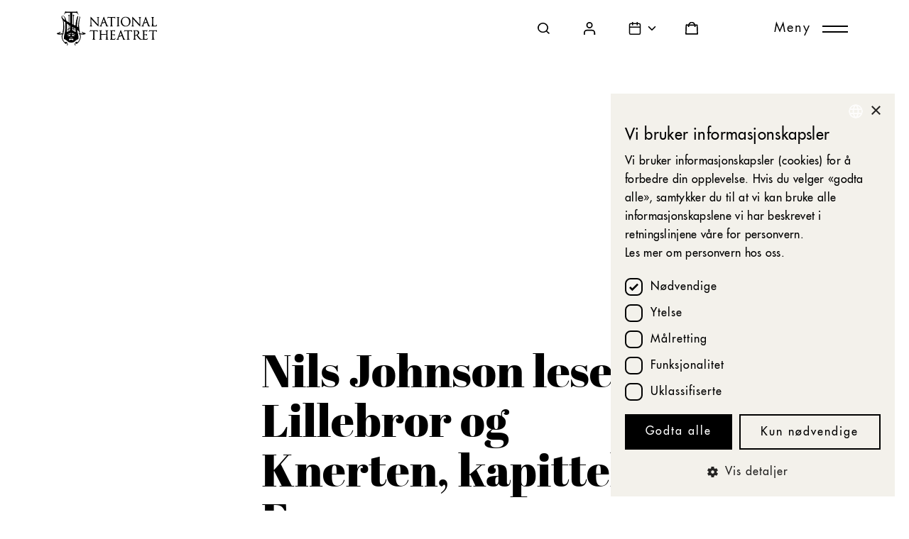

--- FILE ---
content_type: text/html; charset=utf-8
request_url: https://www.nationaltheatret.no/ntv/nils-johnson-leser-lillebror-og-knerten-kapittel-13-far-ser-syner/
body_size: 10424
content:


<!DOCTYPE html>

<html lang="no"   data-generic-error-message="Ta en kort pause og pr&#248;v igjen om en liten stund.">
<head prefix="og: http://ogp.me/ns#; dcterms: http://purl.org/dc/terms/#; profile: http://ogp.me/ns/profile#">
    
<meta charset="utf-8"/>
<meta name="viewport" content="width=device-width, initial-scale=1, shrink-to-fit=no">
<meta http-equiv="X-UA-Compatible" content="IE=edge"/>
<link rel="apple-touch-icon" href="/Static/favicon/apple-touch-icon.png">
<link rel="icon" type="image/png" sizes="32x32" href="/Static/favicon/favicon-32x32.png">
<link rel="icon" type="image/png" sizes="16x16" href="/Static/favicon/favicon-16x16.png">
<link rel="manifest" href="/Static/favicon/manifest.json">
<link rel="mask-icon" href="/Static/favicon/safari-pinned-tab.svg" color="#5bbad5">
<link rel="shortcut icon" href="/Static/favicon/favicon.ico">
<link rel="preload" crossorigin="anonymous" as="font" href="/Frontend/dist/abril-fatface.woff">
<link rel="preload" crossorigin="anonymous" as="font" href="/Frontend/dist/abril-fatface.woff2">
<link rel="preload" crossorigin="anonymous" as="font" href="/Frontend/dist/lapturedisplay-bold.woff">
<link rel="preload" crossorigin="anonymous" as="font" href="/Frontend/dist/lapturedisplay-bold.woff2">
<link rel="preload" crossorigin="anonymous" as="font" href="/Frontend/dist/3352F1_0_0.woff">
<link rel="preload" crossorigin="anonymous" as="font" href="/Frontend/dist/3352F1_0_0.woff2">
<link rel="preload" crossorigin="anonymous" as="font" href="/Frontend/dist/3352F1_1_0.woff">
<link rel="preload" crossorigin="anonymous" as="font" href="/Frontend/dist/3352F1_1_0.woff2">
<link rel="preload" crossorigin="anonymous" as="font" href="/Frontend/dist/3352F1_2_0.woff">
<link rel="preload" crossorigin="anonymous" as="font" href="/Frontend/dist/3352F1_2_0.woff2">
<link rel="preload" crossorigin="anonymous" as="font" href="/Frontend/dist/3352F1_3_0.woff">
<link rel="preload" crossorigin="anonymous" as="font" href="/Frontend/dist/3352F1_3_0.woff2">

<meta name="msapplication-config" content="/Static/favicon/browserconfig.xml">
<meta name="theme-color" content="#ffffff">
<title>Nils Johnson leser Lillebror og Knerten, kapittel 13: Far ser syner | Nationaltheatret</title>
<link href="https://www.nationaltheatret.no/ntv/nils-johnson-leser-lillebror-og-knerten-kapittel-13-far-ser-syner/" rel="canonical" />
<link href="https://www.nationaltheatret.no/ntv/nils-johnson-leser-lillebror-og-knerten-kapittel-13-far-ser-syner/" hreflang="no" rel="alternate" /><link href="/en/ntv/nils-johnson-leser-lillebror-og-knerten-kapittel-13-far-ser-syner/" hreflang="en" rel="alternate" />


<meta name="author"/>
<meta name="description"/>
<meta name="keywords"/>
<meta itemprop="name" content="Nils Johnson leser Lillebror og Knerten, kapittel 13: Far ser syner"/>
<meta itemprop="primaryImageOfPage" content="https://www.nationaltheatret.no:443/globalassets/youtube-cover-images/jqqcyelmfti.jpg?transform=DownFit&amp;width=1200"/>


<meta property="og:title" content="Nils Johnson leser Lillebror og Knerten, kapittel 13: Far ser syner"/>
<meta property="og:site_name" content="Kj&#248;p billetter til forestillinger og meld deg p&#229; arrangementer her."/>
<meta property="og:type" content="article"/>
<meta property="og:url" content="https://www.nationaltheatret.no/ntv/nils-johnson-leser-lillebror-og-knerten-kapittel-13-far-ser-syner/"/>
<meta property="og:image" content="https://www.nationaltheatret.no:443/globalassets/youtube-cover-images/jqqcyelmfti.jpg?transform=DownFit&amp;width=1200"/>
<meta property="og:description" content=""/>

<meta name="twitter:domain" content="https://www.nationaltheatret.no/"/>
<meta name="twitter:title" content="Nils Johnson leser Lillebror og Knerten, kapittel 13: Far ser syner"/>
<meta name="twitter:description" content=""/>
<meta name="twitter:image" content="https://www.nationaltheatret.no:443/globalassets/youtube-cover-images/jqqcyelmfti.jpg?transform=DownFit&amp;width=1200"/>

<script>
  window.POSTHOG_CLIENT_CONFIG = {"apiHost":"https://eu.posthog.com","publicToken":"phc_k9hAqYryIW8qoSUzJgSOBL8Vx4WOLUMBOd3hx1zXC4w","featureFlags":{"FeatureFlag_NewSearchSummary":false,"FeatureFlag_NewSearchEnabled":false,"FeatureFlag_EnableInternalTicketsPurchase":false,"survey-targeting-331b9b2ffb-custom":true,"FeatureFlag_NewSearchSuggestionBadges":true,"FeatureFlag_EnableInternalTicketsBlock":false,"survey-targeting-fake-door-medlemskap":false,"survey-targeting-kjpslp-tilbakemelding":true,"survey-targeting-forhandsbestilling-av-bord-og-drikke":true,"FeatureFlag_ClosedPerformancesFilter":false,"survey-targeting-a6a1afedd5-custom":false,"survey-targeting-8f117471bf":false},"experiments":{"Experiment_ShowBuyGiftCardForm":"control","Experiment_SelectPriceTypesLaterMessage":"control","Experiment_NewsletterBookmarkText":"control","Experiment_NewProgramCards":"new","Experiment_NewsletterSticker":"control"},"distinctId":"515631a4-cc8b-44c7-bf9b-c691a75224bf","overridesCookieName":"FeatureFlagsOverrides","overrides":{"featureFlags":{},"experiments":{}},"isInternalUser":false,"isMember":false,"isLoggedIn":false};
  window.IS_COOKIE_SCRIPT_ENABLED = true;
  window.GTM_APP_ID = "GTM-M6TF3JP";
</script>

<link rel="stylesheet" href="/Frontend/dist/client.ad3256f649115fff3c93.css"/>
<link rel="preload" as="script" href="/Frontend/dist/manifest.d6fb6669171d9509473e.js"/>
<link rel="preload" as="script" href="/Frontend/dist/input-detection.33a8909c92fa5dec8bfe.js"/>
<link rel="preload" as="script" href="/Frontend/dist/google-tag-manager.c7342a7286339c7fb5c6.js"/>
<link rel="preload" as="script" href="/Frontend/dist/vendor.50ab70e9733565b189ff.js"/>
<link rel="preload" as="script" href="/Frontend/dist/client.ad3256f649115fff3c93.js"/>
<link rel="preload" as="script" href="/Frontend/dist/modal-detection.44881c1425a1362b419e.js"/>

<script>dataLayer = [{"pageType":"LiveStreamVideoPage","contentId":25228,"userType":"Unknown","isMember":false,"isLoggedIn":false}];</script>

        <script>
            window.dataLayer = window.dataLayer || [];

            function gtag() {
                dataLayer.push(arguments);
            }
        </script>
        <script src="/Frontend/dist/google-tag-manager.c7342a7286339c7fb5c6.js"></script>


<script type="text/javascript" src="//static.queue-it.net/script/queueclient.min.js"></script>
<script 
    data-queueit-c="nationaltheatreno" 
    type="text/javascript" 
    src="//static.queue-it.net/script/queueconfigloader.min.js">
</script>








    
    
</head>

<body id="top" class="article-page " data-page-id="25228" data-lang="no">
            <!-- Google Tag Manager (noscript) -->
            <noscript>
                <iframe src="https://www.googletagmanager.com/ns.html?id=GTM-M6TF3JP" height="0" width="0" style="display:none;visibility:hidden"></iframe>
            </noscript>
            <!-- End Google Tag Manager (noscript) -->


        
    

    <div class="page-wrapper">
<div id="react_0HNI31RK7O8MS" class="Component Component--LayoutHeader"><header class="Header Header--blackOnWhite"><a class="btn btn--tertiary btn--medium btn--solid Header__skipToContentBtn" aria-disabled="false" href="#hoved-innhold" data-ph-autocapture="" data-ph-capture-attribute-sourceelement="HeadSkipToMainContentButton" data-ph-capture-attribute-buttonaction="SkipToMainContent" data-ph-capture-attribute-href="#hoved-innhold"><span class="btn__text">Hopp til innhold</span></a><div class="Header__left"><div class="Header__logo"><a href="/" aria-label="Gå til forsiden" aria-disabled="false" data-ph-autocapture="" data-ph-capture-attribute-sourceelement="HeaderLogoLink" data-ph-capture-attribute-href="/" data-ph-capture-attribute-linktarget="Home"><span aria-hidden="true"></span></a></div></div><nav class="Header__right"><div data-focus-guard="true" tabindex="-1" style="width:1px;height:0px;padding:0;overflow:hidden;position:fixed;top:1px;left:1px"></div><div data-focus-lock-disabled="disabled"><div class="PageSearch" aria-hidden="true" aria-modal="true" role="dialog" aria-labelledby="PageSearch_heading" aria-describedby="PageSearch_paragraph"><h1 id="PageSearch_heading" class="PageSearch__a11yText">Innholdssøkeboksen på siden</h1><p id="PageSearch_paragraph" class="PageSearch__a11yText">Hvis du skriver noe i feltet, startes et søk etter resultater</p><button class="PageSearch__closeBtn" aria-label="Lukk søkefeltet" type="button" disabled="" data-ph-autocapture="" data-ph-capture-attribute-buttonaction="PageSearch-Close"><span aria-hidden="true"></span></button><div class="PageSearch__inner"><div class="PageSearch__searchBarWrapper"><div class="SearchInputBar"><span class="SearchInputBar__searchIcon" aria-hidden="true"></span><div class="SearchInputBar__inputWrapper"><label for="" class="CustomInput SearchInputBar__input"><span class="CustomInput__label CustomInput__label--dark"></span><div class="CustomInput__inputWrapper"><input type="search" aria-label="Søk i nationaltheatrets innhold" id="" value="" placeholder="Søk" class="CustomInput__input"/><span class="CustomInput__inputFocus" aria-hidden="true"></span></div></label></div></div></div></div></div></div><div data-focus-guard="true" tabindex="-1" style="width:1px;height:0px;padding:0;overflow:hidden;position:fixed;top:1px;left:1px"></div><ul class="HeaderIcons"><li class="HeaderIcons__hideOnMobile"><button class="HeaderIcons__pageSearchBtn HeaderIcons__pageSearchBtn--black" aria-label="Søk" aria-haspopup="true" aria-expanded="false" type="button" data-ph-autocapture="" data-ph-capture-attribute-buttonaction="PageSearch-Open" data-ph-capture-attribute-sourceelement="HeaderPageSearchIconButton"><span aria-hidden="true"></span></button></li><li class="HeaderIcons__hideOnMobile"><a class="HeaderIcons__myPageLink HeaderIcons__myPageLink--black" href="/min-side/" aria-label="Min Side" data-ph-autocapture="" data-ph-capture-attribute-href="/min-side/" data-ph-capture-attribute-sourceelement="HeaderMyPageIconLink" data-ph-capture-attribute-linktarget="MyPage"><span aria-hidden="true"></span></a></li><li class="HeaderIcons__datePickerWrapper"><div class="DatePicker DatePicker--headerAndBlackVersion"><button class="DatePicker__button" aria-label="Åpen kalender" aria-haspopup="true" aria-expanded="false" data-ph-autocapture="" data-ph-capture-attribute-sourceelement="HeaderDatePickerToggleButton" data-ph-capture-attribute-buttonaction="DatePicker-Open"><span class="DatePicker__calendarIcon" aria-hidden="true"></span><span class="DatePicker__arrowIcon" aria-hidden="true"></span></button></div></li><li class="HeaderIcons__cartIconWrapper HeaderIcons__hideOnMobile"><a class="HeaderIcons__cartLink HeaderIcons__cartLink--black" href="/handlekurv/" aria-label="Gå til handlekurven" data-ph-autocapture="" data-ph-capture-attribute-href="/handlekurv/" data-ph-capture-attribute-sourceelement="HeaderCartIconLink" data-ph-capture-attribute-linktarget="CartPage"><span aria-hidden="true"></span></a></li></ul><div class="Header__hamburgerWrapper"><button class="Header__hamburger" aria-haspopup="true" aria-expanded="false" aria-label="Show main menu" data-ph-autocapture="" data-ph-capture-attribute-sourceelement="HeaderHamburgerButton" data-ph-capture-attribute-buttonaction="MainMenu-Open"><span class="Header__hamburgerLabel" aria-hidden="true"><span class="Header__hamburgerLabelOpen">Meny</span><span class="Header__hamburgerLabelClose">Lukk</span></span><span class="Header__hamburgerIconBox"><span class="Header__hamburgerIcon"><span class="Header__hamburgerIconLine Header__hamburgerIconLine--top"></span><span class="Header__hamburgerIconLine Header__hamburgerIconLine--bottom"></span></span></span></button></div><div data-focus-guard="true" tabindex="-1" style="width:1px;height:0px;padding:0;overflow:hidden;position:fixed;top:1px;left:1px"></div><div data-focus-lock-disabled="disabled"><div class="MainMenu" aria-hidden="true" aria-modal="true"><div class="MainMenu__headerPlaceholder" aria-hidden="true"></div><div class="MainMenu__line"></div><div class="MainMenu__nav"><div class="MainMenu__icons"><ul class="HeaderIcons HeaderIcons__hideOnDesktop"><li class="HeaderIcons__hideOnDesktop"><button class="HeaderIcons__pageSearchBtn" aria-label="Søk" aria-haspopup="true" aria-expanded="false" type="button" tabindex="-1" data-ph-autocapture="" data-ph-capture-attribute-buttonaction="PageSearch-Open" data-ph-capture-attribute-sourceelement="HeaderPageSearchIconButton"><span aria-hidden="true"></span></button></li><li class="HeaderIcons__hideOnDesktop"><a class="HeaderIcons__myPageLink" href="/min-side/" aria-label="Min Side" tabindex="-1" data-ph-autocapture="" data-ph-capture-attribute-href="/min-side/" data-ph-capture-attribute-sourceelement="HeaderMyPageIconLink" data-ph-capture-attribute-linktarget="MyPage"><span aria-hidden="true"></span></a></li><li class="HeaderIcons__cartIconWrapper HeaderIcons__hideOnDesktop"><a class="HeaderIcons__cartLink" href="/handlekurv/" aria-label="Gå til handlekurven" tabindex="-1" data-ph-autocapture="" data-ph-capture-attribute-href="/handlekurv/" data-ph-capture-attribute-sourceelement="HeaderCartIconLink" data-ph-capture-attribute-linktarget="CartPage"><span aria-hidden="true"></span></a></li></ul></div><ul class="MainMenu__navList"><li class="MainMenu__navItem"><div class="MainMenu__navItemHeader"><button class="MainMenu__ExpandButton" aria-expanded="false" aria-controls="MainMenuNav__/program/__0" aria-label="utvide" tabindex="-1" data-ph-autocapture="" data-ph-capture-attribute-mainmenugroupname="Program" data-ph-capture-attribute-mainmenugrouphassubmenu="true" data-ph-capture-attribute-mainmenugroupindex="0" data-ph-capture-attribute-buttonaction="MainMenu-ExpandSubItems"><h3 class="MainMenu__navItemHeaderText">Program</h3><span class="MainMenu__navItemExpandBtn"></span></button></div></li><li class="MainMenu__navItem"><div class="MainMenu__navItemHeader"><button class="MainMenu__ExpandButton" aria-expanded="false" aria-controls="MainMenuNav__/kjopsinfo/__1" aria-label="utvide" tabindex="-1" data-ph-autocapture="" data-ph-capture-attribute-mainmenugroupname="Kjøpsinfo" data-ph-capture-attribute-mainmenugrouphassubmenu="true" data-ph-capture-attribute-mainmenugroupindex="1" data-ph-capture-attribute-buttonaction="MainMenu-ExpandSubItems"><h3 class="MainMenu__navItemHeaderText">Kjøpsinfo</h3><span class="MainMenu__navItemExpandBtn"></span></button></div></li><li class="MainMenu__navItem"><div class="MainMenu__navItemHeader"><button class="MainMenu__ExpandButton" aria-expanded="false" aria-controls="MainMenuNav__/ditt-besok/__2" aria-label="utvide" tabindex="-1" data-ph-autocapture="" data-ph-capture-attribute-mainmenugroupname="Ditt besøk" data-ph-capture-attribute-mainmenugrouphassubmenu="true" data-ph-capture-attribute-mainmenugroupindex="2" data-ph-capture-attribute-buttonaction="MainMenu-ExpandSubItems"><h3 class="MainMenu__navItemHeaderText">Ditt besøk</h3><span class="MainMenu__navItemExpandBtn"></span></button></div></li><li class="MainMenu__navItem"><div class="MainMenu__navItemHeader"><button class="MainMenu__ExpandButton" aria-expanded="false" aria-controls="MainMenuNav__/om-oss/__3" aria-label="utvide" tabindex="-1" data-ph-autocapture="" data-ph-capture-attribute-mainmenugroupname="Om oss" data-ph-capture-attribute-mainmenugrouphassubmenu="true" data-ph-capture-attribute-mainmenugroupindex="3" data-ph-capture-attribute-buttonaction="MainMenu-ExpandSubItems"><h3 class="MainMenu__navItemHeaderText">Om oss</h3><span class="MainMenu__navItemExpandBtn"></span></button></div></li><li class="MainMenu__navItem"><div class="MainMenu__navItemHeader"><div class="MainMenu__navItemLinkWrapper"><a href="/gavekort/" class="MainMenu__navItemLink" tabindex="-1" data-ph-autocapture="" data-ph-capture-attribute-mainmenugroupname="Gavekort" data-ph-capture-attribute-mainmenugrouphassubmenu="false" data-ph-capture-attribute-mainmenugroupindex="4" data-ph-capture-attribute-href="/gavekort/" data-ph-capture-attribute-sourceelement="MainMenuNavItemLink"><h3 class="MainMenu__navItemHeaderText">Gavekort</h3></a><span class="MainMenu__navItemLinkUnderline" aria-hidden="true"></span></div></div></li></ul></div></div></div><div data-focus-guard="true" tabindex="-1" style="width:1px;height:0px;padding:0;overflow:hidden;position:fixed;top:1px;left:1px"></div><div class="Backdrop" aria-disabled="true"></div></nav></header></div>
        <div id="react_0HNI31RK7O8MT" class="Component Component--LoginModal"></div>
        <div id="react_0HNI31RK7O8MU" class="Component Component--ErrorModal"></div>
        <div id="react_0HNI31RK7O8MV" class="Component Component--MessageBox"><div class="message-box-wrapper"></div></div>


        <main class="page" id="hoved-innhold">
            <div id="react_0HNI31RK7O8N0" class="Component Component--ServerFeedbackMessage"></div>
            <div id="react_0HNI31RK7O8N1" class="Component Component--BreadcrumbNavigation"></div>
            


<article>
    <div id="react_0HNI31RK7O8MR" class="Component Component--StreamHeader"><header class="StreamHeader"><div class="StreamHeader__bg" style="background-image:url()"></div><figure class="LiveStreamVideo"><iframe class="LiveStreamVideo__iframe" allowfullscreen="" src="https://www.youtube.com/embed/jQQCYeLMFTI" title="0" width="640" height="360" frameBorder="0" allow="autoplay"></iframe></figure></header></div>

    <div class="page-intro">
            <h1 class="page-intro-heading">Nils Johnson leser Lillebror og Knerten, kapittel 13: Far ser syner</h1>

    </div>


</article>


        </main>

        
        <div class="lightboxes">
            <div class="lightbox" id="lightbox">
                <button type="button" class="lightbox-close">
                    <span>Skjul</span>
                </button>
                <div class="lightbox-content"></div>
                <button type="button" class="lightbox-close">
                    <span>Skjul</span>
                </button>
            </div>
        </div>
    </div>

<div id="react_0HNI31RK7O8N2" class="Component Component--BlocksFooter"><footer class="BlockWrapper Footer Footer--whiteOnBlack"><div class="BlockWrapper__background Footer__background BlockWrapper__background--fullWidth"></div><div class="BlockWrapper__content FooterContent"><div class="Footer__logoColumn"><div class="Footer__logo">Nationaltheatret</div></div><div class="Footer__grid"><div class="Footer__epiColumn Footer__epiColumn--1"><h2 class="Footer__columnHeading">Kontakt oss</h2><div><p><a href="/link/be25a42f1cd44f90bc09d400b49e0ff6.aspx">Se &aring;pningstider i julen</a></p>
<p><strong>Telefon:&nbsp;<br /></strong><a href="tel: +47 22 00 14 00">+47 22 00 14 00&nbsp;</a><br />Man.&ndash;fre. kl. 09&ndash;15.30</p>
<p><strong>E-post:&nbsp;</strong><br /><a href="/cdn-cgi/l/email-protection#3c5459557c525d485553525d504854595d484e5948125253"><span class="__cf_email__" data-cfemail="81e9e4e8c1efe0f5e8eeefe0edf5e9e4e0f5f3e4f5afefee">[email&#160;protected]</span></a></p>
<p><strong>Billettluke:&nbsp;<br /></strong>Man&ndash;fre: kl. 13.30 frem til forestilling.<br />L&oslash;r: kl. 12.30 frem til forestilling.</p>
<p>(Billettluka stenger kl. 17 n&aring;r det ikke er forestilling.)</p></div></div><div class="Footer__epiColumn Footer__epiColumn--2"><h2 class="Footer__columnHeading">Nyttige lenker</h2><div><p><a href="https://www.theaterbaren.no/">Theaterbaren</a></p>
<p><a href="/link/734d67445ea546658bba7cc5b23c9811.aspx">V&aring;re scener</a></p>
<p><a href="/link/e313f9b90d2547809ea20bb495c13f96.aspx">Motta nyhetsbrev</a></p>
<p><a href="https://forest.nationaltheatret.no/">S&oslash;k i forestillingsarkivet</a></p>
<p><a href="/link/c976567eb39a40a5b54e8d90e1466942.aspx">Se ledige stillinger</a></p>
<p><a href="/link/43815f5101454a1d8572db826ec7a361.aspx">Utleie av v&aring;re lokaler</a></p>
<p><a href="/link/a0217003f3514050a32f2b52aabf148d.aspx">Presse</a></p></div></div><div class="Footer__epiColumn Footer__epiColumn--3"><h2 class="Footer__columnHeading">I kulissene</h2><div><p><a href="/link/262754aeee1045a0a9d87683c311305f.aspx">Behandling av personopplysninger</a><br /><a href="https://uustatus.no/nb/erklaringer/publisert/282990be-2cb4-4e2e-8f90-ece581080ccc">Tilgjengelighetserkl&aelig;ring (bokm&aring;l)</a></p></div><a href="javascript:void(0)" id="csconsentlink" data-ph-autocapture="" data-ph-capture-attribute-label="Innstillinger for informasjonskapsler" data-ph-capture-attribute-buttonaction="OpenCookieScriptSettings" data-ph-capture-attribute-sourceelement="FooterCookieScriptSettingsLink">Innstillinger for informasjonskapsler</a></div><div class="Footer__bottomBar"><div class="Footer__sponsorLogos"><img src="/globalassets/logoer/obos-logo.svg" alt="obos-logo.svg"/></div><div class="Footer__copyright"><span>Copyright © Nationaltheatret</span></div></div></div></div></footer></div>
    
<script data-cfasync="false" src="/cdn-cgi/scripts/5c5dd728/cloudflare-static/email-decode.min.js"></script><script type="text/javascript">
   var script = document.createElement('script');
   script.setAttribute('type', 'text/javascript');
   script.setAttribute('data-jwt', 'eyJhbGciOiJIUzI1NiIsInR5cCI6IkpXVCJ9.eyJjdXN0b21lcklkIjoiNDI2IiwiZW50cnlQb2ludCI6IjE2MyIsIm5iZiI6MTU2NDY0MDI0NCwiZXhwIjoxNzIyNDkzMDQ0LCJpYXQiOjE1NjQ2NDAyNDQsImlzcyI6Inppc3NvbiIsImF1ZCI6IndhdmVDaGF0In0.zu6ALw_rl8BKhYriRSmLaSUFs57QPueP4t80sQvDswQ');
   script.setAttribute('src', 'https://chat2.zisson.com/bootstrapper.js');
   document.body.appendChild(script);
</script>        
    <script src="/Frontend/dist/manifest.d6fb6669171d9509473e.js"></script>
    <script src="/Frontend/dist/input-detection.33a8909c92fa5dec8bfe.js"></script>
    <script src="/Frontend/dist/vendor.50ab70e9733565b189ff.js"></script>
    <script src="/Frontend/dist/client.ad3256f649115fff3c93.js"></script>
    <script src="/Frontend/dist/modal-detection.44881c1425a1362b419e.js"></script>
    <script>ReactDOM.hydrate(React.createElement(ReactComponents.StreamHeader, {"props":{"videoLink":"https://www.youtube.com/embed/jQQCYeLMFTI","backgroundImage":""},"context":{"userAgent":"Mozilla/5.0 (Macintosh; Intel Mac OS X 10_15_7) AppleWebKit/537.36 (KHTML, like Gecko) Chrome/131.0.0.0 Safari/537.36; ClaudeBot/1.0; +claudebot@anthropic.com)","theoPlayer":{"language":"no","libraryLocation":"/Frontend/dist/","cssLibraryLocation":"/Frontend/dist//ui.css","jsLibraryLocation":"/Frontend/dist//THEOplayer.js","license":"[base64]","watchedTimeFraction":0.66}}}), document.getElementById("react_0HNI31RK7O8MR"));
ReactDOM.hydrate(React.createElement(ReactComponents.New.Layout.Header, {"props":{"isMaintenancePage":false,"showMaintenanceModeWarning":false,"homeLink":"/","searchTemplate":"/api/search?lang=no\u0026query={query}","cartLink":"/handlekurv/","myPageLink":"/min-side/","datePicker":{"label":"Åpen kalender","header":"Go to calendar","text":"Go to calendar","minimumDate":"2025-12-27","maximumDate":"2026-10-06","markedDays":[{"date":"2025-12-27","types":[1]},{"date":"2025-12-29","types":[1]},{"date":"2025-12-30","types":[1]},{"date":"2025-12-31","types":[1]},{"date":"2026-01-02","types":[1]},{"date":"2026-01-03","types":[4,1]},{"date":"2026-01-07","types":[1]},{"date":"2026-01-08","types":[1]},{"date":"2026-01-09","types":[1]},{"date":"2026-01-10","types":[4,1]},{"date":"2026-01-12","types":[1]},{"date":"2026-01-13","types":[1]},{"date":"2026-01-14","types":[1]},{"date":"2026-01-15","types":[1]},{"date":"2026-01-16","types":[1]},{"date":"2026-01-17","types":[1]},{"date":"2026-01-19","types":[1]},{"date":"2026-01-20","types":[1]},{"date":"2026-01-21","types":[1]},{"date":"2026-01-22","types":[1]},{"date":"2026-01-23","types":[1]},{"date":"2026-01-24","types":[4,1,2]},{"date":"2026-01-27","types":[1]},{"date":"2026-01-28","types":[1]},{"date":"2026-01-29","types":[1]},{"date":"2026-01-30","types":[1]},{"date":"2026-01-31","types":[4,2,1]},{"date":"2026-02-02","types":[1]},{"date":"2026-02-03","types":[1]},{"date":"2026-02-04","types":[1]},{"date":"2026-02-05","types":[1]},{"date":"2026-02-06","types":[1]},{"date":"2026-02-07","types":[4,2,1]},{"date":"2026-02-09","types":[1]},{"date":"2026-02-10","types":[1]},{"date":"2026-02-11","types":[1,2]},{"date":"2026-02-12","types":[1,2]},{"date":"2026-02-13","types":[1]},{"date":"2026-02-14","types":[2,1]},{"date":"2026-02-16","types":[1]},{"date":"2026-02-17","types":[2,1]},{"date":"2026-02-18","types":[2,1]},{"date":"2026-02-19","types":[2,1]},{"date":"2026-02-20","types":[1]},{"date":"2026-02-21","types":[4,2,1]},{"date":"2026-02-23","types":[1]},{"date":"2026-02-24","types":[1]},{"date":"2026-02-25","types":[1]},{"date":"2026-02-26","types":[1]},{"date":"2026-02-27","types":[1]},{"date":"2026-02-28","types":[4,1]},{"date":"2026-03-02","types":[1]},{"date":"2026-03-03","types":[1]},{"date":"2026-03-04","types":[1]},{"date":"2026-03-05","types":[1]},{"date":"2026-03-06","types":[1]},{"date":"2026-03-07","types":[4,1]},{"date":"2026-03-09","types":[1]},{"date":"2026-03-10","types":[1]},{"date":"2026-03-11","types":[1]},{"date":"2026-03-12","types":[1]},{"date":"2026-03-13","types":[1]},{"date":"2026-03-14","types":[4,1]},{"date":"2026-03-16","types":[1]},{"date":"2026-03-17","types":[1]},{"date":"2026-03-18","types":[1]},{"date":"2026-03-19","types":[1]},{"date":"2026-03-20","types":[1]},{"date":"2026-03-21","types":[4,1]},{"date":"2026-03-23","types":[1]},{"date":"2026-03-24","types":[1]},{"date":"2026-03-25","types":[1]},{"date":"2026-03-26","types":[1]},{"date":"2026-03-27","types":[1]},{"date":"2026-04-07","types":[1]},{"date":"2026-04-08","types":[1]},{"date":"2026-04-09","types":[1]},{"date":"2026-04-10","types":[1]},{"date":"2026-04-11","types":[1]},{"date":"2026-04-15","types":[1]},{"date":"2026-04-16","types":[1]},{"date":"2026-04-17","types":[1]},{"date":"2026-04-18","types":[1]},{"date":"2026-04-20","types":[1]},{"date":"2026-04-21","types":[1]},{"date":"2026-04-22","types":[1]},{"date":"2026-04-23","types":[1]},{"date":"2026-04-24","types":[1]},{"date":"2026-04-25","types":[1]},{"date":"2026-04-27","types":[1]},{"date":"2026-04-28","types":[1]},{"date":"2026-04-29","types":[1]},{"date":"2026-04-30","types":[1]},{"date":"2026-05-02","types":[1]},{"date":"2026-05-04","types":[1]},{"date":"2026-05-05","types":[1]},{"date":"2026-05-06","types":[1]},{"date":"2026-05-07","types":[1]},{"date":"2026-05-08","types":[1]},{"date":"2026-05-09","types":[1]},{"date":"2026-05-11","types":[1]},{"date":"2026-05-12","types":[1]},{"date":"2026-05-13","types":[1]},{"date":"2026-05-15","types":[1]},{"date":"2026-05-16","types":[1]},{"date":"2026-05-18","types":[1]},{"date":"2026-05-19","types":[1]},{"date":"2026-05-20","types":[1]},{"date":"2026-05-21","types":[1]},{"date":"2026-05-22","types":[1]},{"date":"2026-05-26","types":[1]},{"date":"2026-05-27","types":[1]},{"date":"2026-05-28","types":[1]},{"date":"2026-05-29","types":[1]},{"date":"2026-05-30","types":[1]},{"date":"2026-06-02","types":[1]},{"date":"2026-06-03","types":[1]},{"date":"2026-06-04","types":[1]},{"date":"2026-06-05","types":[1]},{"date":"2026-06-06","types":[1]},{"date":"2026-06-09","types":[1]},{"date":"2026-06-10","types":[1]},{"date":"2026-06-12","types":[1]},{"date":"2026-06-13","types":[1]},{"date":"2026-06-15","types":[1]},{"date":"2026-06-16","types":[1]},{"date":"2026-06-17","types":[1]},{"date":"2026-06-18","types":[1]},{"date":"2026-06-19","types":[1]},{"date":"2026-06-20","types":[1]},{"date":"2026-08-26","types":[1]},{"date":"2026-09-19","types":[1]},{"date":"2026-09-22","types":[1]},{"date":"2026-10-01","types":[1]},{"date":"2026-10-03","types":[1]},{"date":"2026-10-06","types":[1]}],"translations":{"cancel":"Avbryt","accept":"Gå videre","defaultMarked":"","defaultUnmarked":"Denne dagen har vi pause","defaultLabel":"Åpen kalender"}},"calendarTemplate":"/kalender/Index?startDate={fromDate}\u0026endDate={toDate}","calendarDateFormat":"yyyy-MM-dd","mainMenu":{"groups":[{"text":"Program","link":"/program/","items":[{"text":"Forestillinger","link":"/program/?type=1"},{"text":"Arrangementer","link":"/program/?type=2"},{"text":"Omvisninger","link":"/program/?type=4"},{"text":"For barn","link":"/hva-skjer/barnasteater/"},{"text":"For skoler","link":"/for-skoler/"}]},{"text":"Kjøpsinfo","link":"/kjopsinfo/","items":[{"text":"Om billettkjøp","link":"/kjopsinfo/ombillettkjop/"},{"text":"Medlemskap og rabatter","link":"/kjopsinfo/rabatter-og-medlemsordninger/"},{"text":"Unge National","link":"/kjopsinfo/ombillettkjop/unge-national/"},{"text":"MER National","link":"/medlemskap/"}]},{"text":"Ditt besøk","link":"/ditt-besok/","items":[{"text":"Reisevei","link":"/ditt-besok/reisevei/"},{"text":"Om ditt teaterbesøk","link":"/ditt-besok/om-ditt-teaterbesok/"},{"text":"Servering","link":"/ditt-besok/servering-og-forhandsbestilling/"},{"text":"Tilgjengelighet","link":"/ditt-besok/tilgjengelighet-og-tilrettelegging/"},{"text":"Kontakt oss","link":"/ditt-besok/kontakt-oss/"},{"text":"Theaterbaren","link":"https://www.theaterbaren.no/"}]},{"text":"Om oss","link":"/om-oss/","items":[{"text":"Om Nationaltheatret","link":"/om-oss/organisasjon/"},{"text":"Våre scener","link":"/om-oss/vare-scener/"},{"text":"Ensemble","link":"/om-oss/ensemble/"},{"text":"Forestillingsarkiv","link":"/om-oss/forestillingsarkiv/"},{"text":"Utleie av våre lokaler","link":"/utleie-pa-nationaltheatret/"}]},{"text":"Gavekort","link":"/gavekort/","items":[]}],"logoutLink":"/min-side/profil/Logout"},"translations":{"home":"Gå til forsiden","search":"Søk","cart":"Gå til handlekurven","myPage":"Min Side","clearSearchInput":"Tøm","hideSearch":"Lukk søkefeltet","resultsFound":"results found","noResultsFound":"Vi beklager, søket ga ingen treff. Prøv å søke på nytt.","clearResults":"Clear search input","readMore":"Les mer","searchPlaceholder":"Søk","mainMenuExpand":"Show main menu","mainMenuCollapse":"Hide main menu","subMenuExpand":"utvide","subMenuCollapse":"kollapse","menu":"Meny","close":"Lukk","logOut":"Logg ut","skipToContent":"Hopp til innhold","maintenanceModeWarning":"Maintenance mode is \u003cb\u003eENABLED\u003c/b\u003e. Only EPI editors and admins can use the website! You can disable it \u003ca href=\u0022/EPiServer/CMS/#context=epi.cms.contentdata:///9354\u0022\u003ehere\u003c/a\u003e."},"variant":1,"isMyPage":false},"context":{"userAgent":"Mozilla/5.0 (Macintosh; Intel Mac OS X 10_15_7) AppleWebKit/537.36 (KHTML, like Gecko) Chrome/131.0.0.0 Safari/537.36; ClaudeBot/1.0; +claudebot@anthropic.com)","theoPlayer":{"language":"no","libraryLocation":"/Frontend/dist/","cssLibraryLocation":"/Frontend/dist//ui.css","jsLibraryLocation":"/Frontend/dist//THEOplayer.js","license":"[base64]","watchedTimeFraction":0.66}}}), document.getElementById("react_0HNI31RK7O8MS"));
ReactDOM.hydrate(React.createElement(ReactComponents.LoginModal, {"props":{"backButtonText":"Tilbake","closeButtonText":"Lukk","dividingHeading":"eller","continueAsGuestButtonText":"Fortsett som gjest","forgotPasswordForm":{"emailName":"email","emailLabel":"E-post","endpoint":"/api/forgotPassword","submitLabel":"Send nytt passord"},"forgotPasswordHeading":"Nullstill passord","forgotPasswordDescription":"Vi sender deg en e-post med instruksjoner for å nullstille passordet ditt.","loginForm":{"registerLink":{"text":"Registrer deg","url":"/registrer-bruker/"},"forgotPasswordLink":{"text":"Glemt passord?","url":"/glemt-passord/"},"emailName":"email","emailLabel":"E-post","passwordName":"password","passwordLabel":"Passord","useLoginLinkLabel":"Logg inn med lenke","sendLoginLinkEndpoint":"/api/login/magic-link","usePasswordLabel":"Logg inn med passord","cancelLabel":"Avbryt","sid":"tcpq1pud5pzf3khuwvj04cui","sidName":"sid","submitLabel":"Logg inn","loginLink":{"text":"Logg inn","url":"/logg-inn/SignInModal"},"registerBackButtonLabel":"Har du bruker? Logg inn.","externalLoginForm":{"externalLogins":[{"authenticationType":"Vipps","authenticationLabel":"Logg inn med","authenticationLabelIsVisible":true,"authenticationLink":"/logg-inn/ExternalLogin?provider=Vipps","authenticationAriaLabel":"Logg inn med Vipps"}]},"dividingHeading":"eller","loginHeading":"Logg inn"},"redirectMessage":"Vi sender deg videre","registerForm":{"emailName":"email","emailLabel":"E-post","endpoint":"/registrer-bruker/RegisterModal","firstNameName":"firstname","firstNameLabel":"Fornavn","lastNameName":"lastname","lastNameLabel":"Etternavn","phoneNumberName":"phonenumber","phoneNumberLabel":"Telefonnummer","passwordName":"password","passwordLabel":"Passord","repeatEmailName":"repeatemail","repeatEmailLabel":"Gjenta e-post","repeatPasswordName":"repeatpassword","repeatPasswordLabel":"Gjenta passord","submitLabel":"Ja takk, registrer min bruker nå.","sid":"tcpq1pud5pzf3khuwvj04cui","sidName":"sid","loginLink":{"text":"Allerede bruker? Logg inn her","url":"/logg-inn/"},"acceptTermsAndConditionsHtmlLabel":"Ja, jeg aksepterer \u003ca target=\u0022_blank\u0022 href=\u0022/om-oss/organisasjon/personvern/\u0022\u003eNationaltheatrets vilkår\u003c/a\u003e ved å opprette denne profilen","acceptTermsAndConditionsName":"termsandconditions","heading":"Registrer bruker","signUpToNewsletterLabel":"Jeg ønsker jevnlig informasjon om forestillinger, arrangementer og nyheter fra Nationaltheatret","signUpToNewsletterName":"signuptonewsletter","signUpToUngeNationalLabel":"Jeg er mellom 15 og 26 år og ønsker å melde meg inn i Unge National. Som medlem av Unge National ønsker jeg å få relevant informasjon og tilbud på e-post","signUpToUngeNationalName":"signuptoungenational","birthDateLabel":"Fødselsdag:","birthDate":{"name":"birthdate","dayLabel":"Dag:","dayName":"Day","monthLabel":"Måned:","monthName":"Month","yearLabel":"År:","yearName":"Year"}},"validationErrors":{"isBirthDay":"Ugyldig dag","isBirthMonth":"Ugyldig måned","isBirthYear":"Ugyldig år","isConditionallyRequired":"Du må fylle ut minst et av feltene","isEmail":"Ugyldig e-postadresse","isEmailRepeat":"E-postadressene er ikke like","isInt":"Vi godtar kun sifre","isLessThanMaximumNumberOfTickets":"Antall billetter må være mindre enn 50","isMoreThanMinimalTicketCount":"Du må velge minimum én billett","isNumeric":"Vi godtar kun sifre","isNonNumeric":"Feltet kan kun fylles ut med bokstaver","isPostalCode":"Postnummer må bestå av fire tall","isPasswordRepeat":"Passordene er ikke like","isRequired":"Dette feltet må fylles ut","hasMinTwoChars":"Feltet må fylles ut med minimum to tegn","isPhoneNumberIsh":"Sjekk at nummeret er riktig","passwordMissing":"Passord mangler","isNotDefaultValueSelected":"Dette feltet må fylles ut","isSeatConfigurationNotValid":"Kombinasjonen av seter du har valgt, vil etterlate et enkelt sete tilgjengelig. Vennligst velg sammenhengende seter.","isMoreThanMinimalMerchandiseCount":"Du har ingen valgte produkter","isValidForUngeNational":"Du må være mellom 15 og 26 år for å melde deg inn i Unge National"},"headingText":"Dersom du ikke har en bruker fra før, går det heldigvis raskt å opprette en her.","registerButtonText":"Registrer deg","registerCtaTitle":"Har du ikke en bruker?","accountActivationMessage":"Du kan logge inn etter at du har aktivert kontoen"},"context":{"userAgent":"Mozilla/5.0 (Macintosh; Intel Mac OS X 10_15_7) AppleWebKit/537.36 (KHTML, like Gecko) Chrome/131.0.0.0 Safari/537.36; ClaudeBot/1.0; +claudebot@anthropic.com)","theoPlayer":{"language":"no","libraryLocation":"/Frontend/dist/","cssLibraryLocation":"/Frontend/dist//ui.css","jsLibraryLocation":"/Frontend/dist//THEOplayer.js","license":"[base64]","watchedTimeFraction":0.66}}}), document.getElementById("react_0HNI31RK7O8MT"));
ReactDOM.hydrate(React.createElement(ReactComponents.ErrorModal, {"props":{"closeButtonText":"Lukk","title":"Her ble noe feil"},"context":{"userAgent":"Mozilla/5.0 (Macintosh; Intel Mac OS X 10_15_7) AppleWebKit/537.36 (KHTML, like Gecko) Chrome/131.0.0.0 Safari/537.36; ClaudeBot/1.0; +claudebot@anthropic.com)","theoPlayer":{"language":"no","libraryLocation":"/Frontend/dist/","cssLibraryLocation":"/Frontend/dist//ui.css","jsLibraryLocation":"/Frontend/dist//THEOplayer.js","license":"[base64]","watchedTimeFraction":0.66}}}), document.getElementById("react_0HNI31RK7O8MU"));
ReactDOM.hydrate(React.createElement(ReactComponents.MessageBox, {"props":{},"context":{"userAgent":"Mozilla/5.0 (Macintosh; Intel Mac OS X 10_15_7) AppleWebKit/537.36 (KHTML, like Gecko) Chrome/131.0.0.0 Safari/537.36; ClaudeBot/1.0; +claudebot@anthropic.com)","theoPlayer":{"language":"no","libraryLocation":"/Frontend/dist/","cssLibraryLocation":"/Frontend/dist//ui.css","jsLibraryLocation":"/Frontend/dist//THEOplayer.js","license":"[base64]","watchedTimeFraction":0.66}}}), document.getElementById("react_0HNI31RK7O8MV"));
ReactDOM.hydrate(React.createElement(ReactComponents.ServerFeedbackMessage, {"context":{"userAgent":"Mozilla/5.0 (Macintosh; Intel Mac OS X 10_15_7) AppleWebKit/537.36 (KHTML, like Gecko) Chrome/131.0.0.0 Safari/537.36; ClaudeBot/1.0; +claudebot@anthropic.com)","theoPlayer":{"language":"no","libraryLocation":"/Frontend/dist/","cssLibraryLocation":"/Frontend/dist//ui.css","jsLibraryLocation":"/Frontend/dist//THEOplayer.js","license":"[base64]","watchedTimeFraction":0.66}}}), document.getElementById("react_0HNI31RK7O8N0"));
ReactDOM.hydrate(React.createElement(ReactComponents.BreadcrumbNavigation, {"props":{"links":[]},"context":{"userAgent":"Mozilla/5.0 (Macintosh; Intel Mac OS X 10_15_7) AppleWebKit/537.36 (KHTML, like Gecko) Chrome/131.0.0.0 Safari/537.36; ClaudeBot/1.0; +claudebot@anthropic.com)","theoPlayer":{"language":"no","libraryLocation":"/Frontend/dist/","cssLibraryLocation":"/Frontend/dist//ui.css","jsLibraryLocation":"/Frontend/dist//THEOplayer.js","license":"[base64]","watchedTimeFraction":0.66}}}), document.getElementById("react_0HNI31RK7O8N1"));
ReactDOM.hydrate(React.createElement(ReactComponents.New.Blocks.Footer, {"props":{"logoTitle":"Nationaltheatret","columns":[{"heading":"Kontakt oss","content":"\u003cp\u003e\u003ca href=\u0022/link/be25a42f1cd44f90bc09d400b49e0ff6.aspx\u0022\u003eSe \u0026aring;pningstider i julen\u003c/a\u003e\u003c/p\u003e\n\u003cp\u003e\u003cstrong\u003eTelefon:\u0026nbsp;\u003cbr /\u003e\u003c/strong\u003e\u003ca href=\u0022tel: +47 22 00 14 00\u0022\u003e+47 22 00 14 00\u0026nbsp;\u003c/a\u003e\u003cbr /\u003eMan.\u0026ndash;fre. kl. 09\u0026ndash;15.30\u003c/p\u003e\n\u003cp\u003e\u003cstrong\u003eE-post:\u0026nbsp;\u003c/strong\u003e\u003cbr /\u003e\u003ca href=\u0022mailto:hei@nationaltheatret.no\u0022\u003ehei@nationaltheatret.no\u003c/a\u003e\u003c/p\u003e\n\u003cp\u003e\u003cstrong\u003eBillettluke:\u0026nbsp;\u003cbr /\u003e\u003c/strong\u003eMan\u0026ndash;fre: kl. 13.30 frem til forestilling.\u003cbr /\u003eL\u0026oslash;r: kl. 12.30 frem til forestilling.\u003c/p\u003e\n\u003cp\u003e(Billettluka stenger kl. 17 n\u0026aring;r det ikke er forestilling.)\u003c/p\u003e"},{"heading":"Nyttige lenker","content":"\u003cp\u003e\u003ca href=\u0022https://www.theaterbaren.no/\u0022\u003eTheaterbaren\u003c/a\u003e\u003c/p\u003e\n\u003cp\u003e\u003ca href=\u0022/link/734d67445ea546658bba7cc5b23c9811.aspx\u0022\u003eV\u0026aring;re scener\u003c/a\u003e\u003c/p\u003e\n\u003cp\u003e\u003ca href=\u0022/link/e313f9b90d2547809ea20bb495c13f96.aspx\u0022\u003eMotta nyhetsbrev\u003c/a\u003e\u003c/p\u003e\n\u003cp\u003e\u003ca href=\u0022https://forest.nationaltheatret.no/\u0022\u003eS\u0026oslash;k i forestillingsarkivet\u003c/a\u003e\u003c/p\u003e\n\u003cp\u003e\u003ca href=\u0022/link/c976567eb39a40a5b54e8d90e1466942.aspx\u0022\u003eSe ledige stillinger\u003c/a\u003e\u003c/p\u003e\n\u003cp\u003e\u003ca href=\u0022/link/43815f5101454a1d8572db826ec7a361.aspx\u0022\u003eUtleie av v\u0026aring;re lokaler\u003c/a\u003e\u003c/p\u003e\n\u003cp\u003e\u003ca href=\u0022/link/a0217003f3514050a32f2b52aabf148d.aspx\u0022\u003ePresse\u003c/a\u003e\u003c/p\u003e"},{"heading":"I kulissene","content":"\u003cp\u003e\u003ca href=\u0022/link/262754aeee1045a0a9d87683c311305f.aspx\u0022\u003eBehandling av personopplysninger\u003c/a\u003e\u003cbr /\u003e\u003ca href=\u0022https://uustatus.no/nb/erklaringer/publisert/282990be-2cb4-4e2e-8f90-ece581080ccc\u0022\u003eTilgjengelighetserkl\u0026aelig;ring (bokm\u0026aring;l)\u003c/a\u003e\u003c/p\u003e"}],"sponsorLogos":[{"alt":"obos-logo.svg","imageUrl":"/globalassets/logoer/obos-logo.svg","focusPoint":{"x":0.5,"y":0.5},"isDark":false,"isVector":false,"width":0,"height":0,"disableGradient":false,"orientation":3}],"cookieSettingsText":"Innstillinger for informasjonskapsler","copyright":"Copyright © Nationaltheatret","variant":0},"context":{"userAgent":"Mozilla/5.0 (Macintosh; Intel Mac OS X 10_15_7) AppleWebKit/537.36 (KHTML, like Gecko) Chrome/131.0.0.0 Safari/537.36; ClaudeBot/1.0; +claudebot@anthropic.com)","theoPlayer":{"language":"no","libraryLocation":"/Frontend/dist/","cssLibraryLocation":"/Frontend/dist//ui.css","jsLibraryLocation":"/Frontend/dist//THEOplayer.js","license":"[base64]","watchedTimeFraction":0.66}}}), document.getElementById("react_0HNI31RK7O8N2"));
</script>

        <script type="text/javascript" charset="UTF-8" src="//cdn.cookie-script.com/s/8ec04f3f0dd725e181cf4d2cb3134948.js"></script>
            <style>
            @import url("//hello.myfonts.net/count/3352f1");
        </style>
<script defer src="https://static.cloudflareinsights.com/beacon.min.js/vcd15cbe7772f49c399c6a5babf22c1241717689176015" integrity="sha512-ZpsOmlRQV6y907TI0dKBHq9Md29nnaEIPlkf84rnaERnq6zvWvPUqr2ft8M1aS28oN72PdrCzSjY4U6VaAw1EQ==" data-cf-beacon='{"version":"2024.11.0","token":"556dfd1e61304b9cb1a480aef58b849f","server_timing":{"name":{"cfCacheStatus":true,"cfEdge":true,"cfExtPri":true,"cfL4":true,"cfOrigin":true,"cfSpeedBrain":true},"location_startswith":null}}' crossorigin="anonymous"></script>
</body>
</html>



--- FILE ---
content_type: text/css
request_url: https://www.nationaltheatret.no/Frontend/dist/client.ad3256f649115fff3c93.css
body_size: 245913
content:
.slick-slider{box-sizing:border-box;-webkit-touch-callout:none;touch-action:pan-y;-webkit-user-select:none;-moz-user-select:none;user-select:none;-webkit-tap-highlight-color:rgba(0,0,0,0)}.slick-list,.slick-slider{display:block;position:relative}.slick-list{margin:0;overflow:hidden;padding:0}.slick-list:focus{outline:none}.slick-list.dragging{cursor:pointer;cursor:hand}.slick-slider .slick-list,.slick-slider .slick-track{transform:translateZ(0)}.slick-track{display:block;left:0;position:relative;top:0}.slick-track:after,.slick-track:before{content:"";display:table}.slick-track:after{clear:both}.slick-loading .slick-track{visibility:hidden}.slick-slide{display:none;float:left;height:100%;min-height:1px}[dir=rtl] .slick-slide{float:right}.slick-slide img{display:block}.slick-slide.slick-loading img{display:none}.slick-slide.dragging img{pointer-events:none}.slick-initialized .slick-slide{display:block}.slick-loading .slick-slide{visibility:hidden}.slick-vertical .slick-slide{border:1px solid transparent;display:block;height:auto}.slick-arrow.slick-hidden{display:none}@font-face{font-display:swap;font-family:Abril Fatface;font-stretch:normal;font-style:normal;font-weight:400;src:url(/Frontend/dist/abril-fatface.woff2) format("woff2"),url(/Frontend/dist/abril-fatface.woff) format("woff")}@font-face{font-display:swap;font-family:Futura LT Condensed;font-style:normal;font-weight:400;src:url(/Frontend/dist/3352F1_0_0.woff2) format("woff2"),url(/Frontend/dist/3352F1_0_0.woff) format("woff")}@font-face{font-display:swap;font-family:Futura LT;font-style:normal;font-weight:400;src:url(/Frontend/dist/3352F1_2_0.woff2) format("woff2"),url(/Frontend/dist/3352F1_2_0.woff) format("woff")}@font-face{font-display:swap;font-family:Futura LT;font-style:normal;font-weight:700;src:url(/Frontend/dist/3352F1_1_0.woff2) format("woff2"),url(/Frontend/dist/3352F1_1_0.woff) format("woff")}@font-face{font-display:swap;font-family:Futura LT;font-style:normal;font-weight:300;src:url(/Frontend/dist/3352F1_3_0.woff2) format("woff2"),url(/Frontend/dist/3352F1_3_0.woff) format("woff")}@font-face{font-display:swap;font-family:Lapture Display Bold;font-stretch:normal;font-style:normal;font-weight:400;src:url(/Frontend/dist/lapturedisplay-bold.woff2) format("woff2"),url(/Frontend/dist/lapturedisplay-bold.woff) format("woff")}body{font-size:1rem;line-height:1.4}@media screen and (min-width:480px){body{font-size:calc(.79167rem + .69444vw)}}@media screen and (min-width:768px){body{font-size:1.125rem}}p{margin:0 0 1em}p:empty{display:none}html{color:#000}*,:after,:before{box-sizing:border-box;color:inherit}@media screen and (prefers-reduced-motion:reduce){*,:after,:before{animation-delay:0s!important;animation-duration:none!important;transition:none!important;transition-delay:0s!important;transition-duration:0s!important}}.mouse-user a,.mouse-user button,.mouse-user div,.mouse-user form,.mouse-user input,.mouse-user li,.mouse-user select:not(.is-focused),.mouse-user span,.mouse-user textarea{outline:none}body,html{margin:0;padding:0;-webkit-font-smoothing:antialiased;-moz-osx-font-smoothing:grayscale;height:100%}.ibsenfestival{background-color:#ffec00}body{display:flex;flex-direction:column;height:100%;overflow-x:hidden;overflow-y:scroll;width:100%}body.has-visible-scrollable-lightbox{overflow:hidden}body,button,input,select,textarea{font-family:Futura LT,Futura,Century Gothic,sans-serif}img{max-width:100%}a{color:inherit}ol,ul{margin:0 0 1em}li{margin-bottom:10px}input[type=search]::-webkit-search-cancel-button,input[type=search]::-webkit-search-decoration,input[type=search]::-webkit-search-results-button,input[type=search]::-webkit-search-results-decoration{display:none}.page{display:block;margin:0 auto;max-width:1360px;padding-top:60px;width:85%}@media(min-width:768px){.page{padding-top:80px}}.email-confirmation-page .page{min-height:400px}@media(min-width:768px){.email-confirmation-page .page{min-height:50vh}}.frontpage h1{height:0;left:-999em;overflow:hidden;position:absolute;width:0}.account-page{margin:0 auto}.account-page.login-page{max-width:640px}@media(max-width:767px){.account-page{margin-top:0}}.newsletter-page-content{margin:40px auto 0}@media(min-width:768px){.account-page,.newsletter-page-content{max-width:800px}}.account-page .page-intro,.newsletter-page-content .page-intro{width:100%}.account-page .account-page-form,.newsletter-page-content .account-page-form{margin:1vw auto}.account-page-form{display:flex;flex-direction:column;margin:calc(20px + 4vw) auto;width:100%}.account-page-form button[type=submit]{margin-left:0;width:100%}@media(min-width:768px){.account-page-form{display:block}.account-page-form button[type=submit]{width:-moz-fit-content;width:fit-content}}.account-page-form form{*zoom:1}.account-page-form form:after,.account-page-form form:before{content:" ";display:table}.account-page-form form:after{clear:both}.account-page-form .login-form-register-cta{border-top:none}.page-wrapper{flex:1 0 auto}.iia-streaming-page .page-wrapper{background-color:#000}.ReactCollapse--collapse{transition:height .5s}.FormStep.hide{display:none!important}figure.image{margin:var(--spacing-2) 0}figure.image img{height:auto}figure.image figcaption:not(:empty){color:var(--colors-black);font-size:1rem;margin-top:var(--spacing-1)}#epi-quickNavigator{left:10px!important;right:auto!important}.noscroll{overflow-y:scroll;position:fixed}@media(min-width:768px){.Component--BlocksGallery:last-child .BlockWrapper__content,.Component--BlocksGallery:last-child .NewLayout .EPiServerForms,.NewLayout .Component--BlocksGallery:last-child .EPiServerForms{padding-bottom:64px}}@media(min-width:1150px){.Component--BlocksGallery:last-child .BlockWrapper__content,.Component--BlocksGallery:last-child .NewLayout .EPiServerForms,.NewLayout .Component--BlocksGallery:last-child .EPiServerForms{padding-bottom:80px}}.rc-tooltip-placement-top,.rc-tooltip-placement-topLeft,.rc-tooltip-placement-topRight{padding:5px 0 9px}.rc-tooltip-placement-right,.rc-tooltip-placement-rightBottom,.rc-tooltip-placement-rightTop{padding:0 5px 0 9px}.rc-tooltip-placement-bottom,.rc-tooltip-placement-bottomLeft,.rc-tooltip-placement-bottomRight{padding:9px 0 5px}.rc-tooltip-placement-left,.rc-tooltip-placement-leftBottom,.rc-tooltip-placement-leftTop{padding:0 9px 0 5px}.rc-tooltip-inner{background-color:#373737;border-radius:6px;box-shadow:0 0 4px rgba(0,0,0,.17);color:#fff}.rc-tooltip-arrow{border-color:transparent;border-style:solid;height:0;position:absolute;width:0}.rc-tooltip-placement-top .rc-tooltip-arrow,.rc-tooltip-placement-topLeft .rc-tooltip-arrow,.rc-tooltip-placement-topRight .rc-tooltip-arrow{border-top-color:#373737;border-width:5px 5px 0;bottom:4px;margin-left:-5px}.rc-tooltip-placement-right .rc-tooltip-arrow,.rc-tooltip-placement-rightBottom .rc-tooltip-arrow,.rc-tooltip-placement-rightTop .rc-tooltip-arrow{border-right-color:#373737;border-width:5px 5px 5px 0;left:4px;margin-top:-5px}.rc-tooltip-placement-left .rc-tooltip-arrow,.rc-tooltip-placement-leftBottom .rc-tooltip-arrow,.rc-tooltip-placement-leftTop .rc-tooltip-arrow{border-left-color:#373737;border-width:5px 0 5px 5px;margin-top:-5px;right:4px}.rc-tooltip-placement-bottom .rc-tooltip-arrow,.rc-tooltip-placement-bottomLeft .rc-tooltip-arrow,.rc-tooltip-placement-bottomRight .rc-tooltip-arrow{border-bottom-color:#373737;border-width:0 5px 5px;margin-left:-5px;top:4px}.rc-tooltip.rc-tooltip-zoom-appear,.rc-tooltip.rc-tooltip-zoom-enter{opacity:0}.rc-tooltip.rc-tooltip-zoom-enter,.rc-tooltip.rc-tooltip-zoom-leave{display:block}.rc-tooltip-zoom-appear,.rc-tooltip-zoom-enter{animation-duration:.3s;animation-fill-mode:both;animation-play-state:paused;animation-timing-function:cubic-bezier(.18,.89,.32,1.28);opacity:0}.rc-tooltip-zoom-leave{animation-duration:.3s;animation-fill-mode:both;animation-play-state:paused;animation-timing-function:cubic-bezier(.6,-.3,.74,.05)}.rc-tooltip-zoom-appear.rc-tooltip-zoom-appear-active,.rc-tooltip-zoom-enter.rc-tooltip-zoom-enter-active{animation-name:rcToolTipZoomIn;animation-play-state:running}.rc-tooltip-zoom-leave.rc-tooltip-zoom-leave-active{animation-name:rcToolTipZoomOut;animation-play-state:running}@keyframes rcToolTipZoomIn{0%{opacity:0;transform:scale(0);transform-origin:50% 50%}to{opacity:1;transform:scale(1);transform-origin:50% 50%}}@keyframes rcToolTipZoomOut{0%{opacity:1;transform:scale(1);transform-origin:50% 50%}to{opacity:0;transform:scale(0);transform-origin:50% 50%}}.rc-tooltip{background-color:rgba(0,0,0,.05);display:block;font-size:.75rem;line-height:1.5;opacity:.9;padding:1px;position:absolute;visibility:visible;z-index:1070}.rc-tooltip-hidden{display:none}.rc-tooltip-inner{background-color:#fff;border:1px solid #b1b1b1;border-radius:3px;color:#333;min-height:34px;padding:8px 10px;text-align:left;text-decoration:none}.rc-tooltip-arrow,.rc-tooltip-arrow-inner{border-color:transparent;border-style:solid;height:0;position:absolute;width:0}.rc-tooltip-placement-top .rc-tooltip-arrow,.rc-tooltip-placement-topLeft .rc-tooltip-arrow,.rc-tooltip-placement-topRight .rc-tooltip-arrow{border-top-color:#b1b1b1;border-width:6px 6px 0;bottom:-5px;margin-left:-6px}.rc-tooltip-placement-top .rc-tooltip-arrow-inner,.rc-tooltip-placement-topLeft .rc-tooltip-arrow-inner,.rc-tooltip-placement-topRight .rc-tooltip-arrow-inner{border-top-color:#fff;border-width:6px 6px 0;bottom:1px;margin-left:-6px}.rc-tooltip-placement-top .rc-tooltip-arrow{left:50%}.rc-tooltip-placement-topLeft .rc-tooltip-arrow{left:15%}.rc-tooltip-placement-topRight .rc-tooltip-arrow{right:15%}.rc-tooltip-placement-right .rc-tooltip-arrow,.rc-tooltip-placement-rightBottom .rc-tooltip-arrow,.rc-tooltip-placement-rightTop .rc-tooltip-arrow{border-right-color:#b1b1b1;border-width:6px 6px 6px 0;left:-5px;margin-top:-6px}.rc-tooltip-placement-right .rc-tooltip-arrow-inner,.rc-tooltip-placement-rightBottom .rc-tooltip-arrow-inner,.rc-tooltip-placement-rightTop .rc-tooltip-arrow-inner{border-right-color:#fff;border-width:6px 6px 6px 0;left:1px;margin-top:-6px}.rc-tooltip-placement-right .rc-tooltip-arrow{top:50%}.rc-tooltip-placement-rightTop .rc-tooltip-arrow{margin-top:0;top:15%}.rc-tooltip-placement-rightBottom .rc-tooltip-arrow{bottom:15%}.rc-tooltip-placement-left .rc-tooltip-arrow,.rc-tooltip-placement-leftBottom .rc-tooltip-arrow,.rc-tooltip-placement-leftTop .rc-tooltip-arrow{border-left-color:#b1b1b1;border-width:6px 0 6px 6px;margin-top:-6px;right:-5px}.rc-tooltip-placement-left .rc-tooltip-arrow-inner,.rc-tooltip-placement-leftBottom .rc-tooltip-arrow-inner,.rc-tooltip-placement-leftTop .rc-tooltip-arrow-inner{border-left-color:#fff;border-width:6px 0 6px 6px;margin-top:-6px;right:1px}.rc-tooltip-placement-left .rc-tooltip-arrow{top:50%}.rc-tooltip-placement-leftTop .rc-tooltip-arrow{margin-top:0;top:15%}.rc-tooltip-placement-leftBottom .rc-tooltip-arrow{bottom:15%}.rc-tooltip-placement-bottom .rc-tooltip-arrow,.rc-tooltip-placement-bottomLeft .rc-tooltip-arrow,.rc-tooltip-placement-bottomRight .rc-tooltip-arrow{border-bottom-color:#b1b1b1;border-width:0 6px 6px;margin-left:-6px;top:-5px}.rc-tooltip-placement-bottom .rc-tooltip-arrow-inner,.rc-tooltip-placement-bottomLeft .rc-tooltip-arrow-inner,.rc-tooltip-placement-bottomRight .rc-tooltip-arrow-inner{border-bottom-color:#fff;border-width:0 6px 6px;margin-left:-6px;top:1px}.rc-tooltip-placement-bottom .rc-tooltip-arrow{left:50%}.rc-tooltip-placement-bottomLeft .rc-tooltip-arrow{left:15%}.rc-tooltip-placement-bottomRight .rc-tooltip-arrow{right:15%}.rc-tooltip-blackArrow.rc-tooltip-placement-top .rc-tooltip-arrow,.rc-tooltip-blackArrow.rc-tooltip-placement-top .rc-tooltip-arrow-inner,.rc-tooltip-blackArrow.rc-tooltip-placement-topLeft .rc-tooltip-arrow,.rc-tooltip-blackArrow.rc-tooltip-placement-topLeft .rc-tooltip-arrow-inner,.rc-tooltip-blackArrow.rc-tooltip-placement-topRight .rc-tooltip-arrow,.rc-tooltip-blackArrow.rc-tooltip-placement-topRight .rc-tooltip-arrow-inner{border-top-color:#212121}.rc-tooltip-blackArrow.rc-tooltip-placement-right .rc-tooltip-arrow,.rc-tooltip-blackArrow.rc-tooltip-placement-right .rc-tooltip-arrow-inner,.rc-tooltip-blackArrow.rc-tooltip-placement-rightBottom .rc-tooltip-arrow,.rc-tooltip-blackArrow.rc-tooltip-placement-rightBottom .rc-tooltip-arrow-inner,.rc-tooltip-blackArrow.rc-tooltip-placement-rightTop .rc-tooltip-arrow,.rc-tooltip-blackArrow.rc-tooltip-placement-rightTop .rc-tooltip-arrow-inner{border-right-color:#212121}.rc-tooltip-blackArrow.rc-tooltip-placement-left .rc-tooltip-arrow,.rc-tooltip-blackArrow.rc-tooltip-placement-left .rc-tooltip-arrow-inner,.rc-tooltip-blackArrow.rc-tooltip-placement-leftBottom .rc-tooltip-arrow,.rc-tooltip-blackArrow.rc-tooltip-placement-leftBottom .rc-tooltip-arrow-inner,.rc-tooltip-blackArrow.rc-tooltip-placement-leftTop .rc-tooltip-arrow,.rc-tooltip-blackArrow.rc-tooltip-placement-leftTop .rc-tooltip-arrow-inner{border-left-color:#212121}.rc-tooltip-blackArrow.rc-tooltip-placement-bottom .rc-tooltip-arrow,.rc-tooltip-blackArrow.rc-tooltip-placement-bottom .rc-tooltip-arrow-inner,.rc-tooltip-blackArrow.rc-tooltip-placement-bottomLeft .rc-tooltip-arrow,.rc-tooltip-blackArrow.rc-tooltip-placement-bottomLeft .rc-tooltip-arrow-inner,.rc-tooltip-blackArrow.rc-tooltip-placement-bottomRight .rc-tooltip-arrow,.rc-tooltip-blackArrow.rc-tooltip-placement-bottomRight .rc-tooltip-arrow-inner{border-bottom-color:#212121}.rc-tooltip-placement-bottom{transform-origin:50% 0}.rc-tooltip-placement-bottomLeft{transform-origin:15% 0}.rc-tooltip-placement-bottomRight{transform-origin:85% 0}.rc-tooltip-placement-top{transform-origin:50% 100%}.rc-tooltip-placement-topLeft{transform-origin:15% 100%}.rc-tooltip-placement-topRight{transform-origin:85% 100%}.rc-tooltip-placement-left{transform-origin:100% 50%}.rc-tooltip-placement-leftTop{transform-origin:100% 15%}.rc-tooltip-placement-leftBottom{transform-origin:100% 85%}.rc-tooltip-placement-right{transform-origin:0 50%}.rc-tooltip-placement-rightTop{transform-origin:0 15%}.rc-tooltip-placement-rightBottom{transform-origin:0 85%}.checkout-banner{background-color:#e60e48;color:#fff;display:inline-block;font-size:1rem;font-weight:700;line-height:1.4;padding:8px 20px;position:relative;text-align:center;vertical-align:middle;width:100%}@media screen and (min-width:480px){.checkout-banner{font-size:calc(.79167rem + .69444vw)}}@media screen and (min-width:768px){.checkout-banner{font-size:1.125rem}}@media(min-width:480px){.checkout-banner{padding:5px 20px;width:auto}}.checkout-banner:before{content:"";position:absolute}.checkout-banner.is-left-aligned:before{border:8px solid transparent;border-top-color:#e60e48;bottom:0;height:0;left:40px;transform:translateY(100%);width:0}@media(min-width:480px){.checkout-banner.is-left-aligned{margin-left:20px}.checkout-banner.is-left-aligned:before{border:8px solid transparent;border-right-color:#e60e48;bottom:50%;height:0;left:0;transform:translate(-100%,50%);width:0}}.checkout-banner.is-right-aligned:before{border:8px solid transparent;border-bottom-color:#e60e48;height:0;right:40px;top:0;transform:translateY(-100%);width:0}@media(min-width:480px){.checkout-banner.is-right-aligned{margin-right:20px}.checkout-banner.is-right-aligned:before{border:8px solid transparent;border-left-color:#e60e48;height:0;right:0;top:50%;transform:translate(100%,-50%);width:0}}.checkout-small-summary .checkout-banner{margin-bottom:20px}@media(min-width:480px){.checkout-small-summary .checkout-banner{margin-bottom:0;order:2}}@media(max-width:479px){.product-list .checkout-banner{bottom:0;left:0;position:absolute;width:100%}}@media(min-width:480px){.product-list .checkout-banner{float:right;margin-bottom:-3px;margin-top:-3px}}.Bomb{align-items:center;background-color:#e60e48;color:inherit;color:#fff;display:flex;flex-direction:column;justify-content:center;max-width:120px;min-height:90px;min-width:90px;overflow:hidden;padding:25px 10px 20px;position:absolute;text-align:center;text-decoration:none;transform:none;transition:opacity .5s cubic-bezier(.3,.75,.3,1),visibility 0s .5s,transform .5s cubic-bezier(.3,.75,.3,1),z-index 0s .5s;z-index:2}@media(min-width:768px){.Bomb{max-width:none;min-height:200px;padding:35px 10px 25px;width:200px}}.Bomb--link:hover{transform:scale(1.05);transition:opacity .5s cubic-bezier(.3,.75,.3,1),visibility 0s .5s,transform .5s cubic-bezier(.3,.75,.3,1),z-index 0s;z-index:37}.Bomb--link:hover .Bomb__title{text-decoration:none}.Bomb--link .Bomb__title{text-decoration:underline}.Bomb.Bomb.Bomb.Bomb--hidden{opacity:0;transform:scale(.8);visibility:hidden}.page-header .Bomb{right:5px;top:5px}@media(min-width:768px){.page-header .Bomb{right:20px;top:20px}}@media(min-width:1150px){.play-page .page-header .Bomb{right:calc(20px + 5vw)}}@media(min-width:1440px){.play-page .page-header .Bomb{right:40px}}@media(min-width:768px)and (max-width:1149px){.page-header .Bomb{min-height:180px;width:180px}}@media(min-width:1440px){.page-header .Bomb{right:40px;top:40px}}.slideshow .Bomb{opacity:0;right:10px;top:70px;visibility:hidden}@media(min-width:320px){.slideshow .Bomb{max-width:140px}}@media(min-width:768px){.slideshow .Bomb{align-content:center;display:flex;flex-wrap:wrap;justify-content:center;max-width:none;right:40px;top:100px}}@media(min-width:1440px){.slideshow .Bomb{right:calc(50% - 680px)}}.slideshow .is-current .Bomb,.slideshow .is-sliding .Bomb{opacity:1;transition:opacity .5s cubic-bezier(.3,.75,.3,1) .5s,transform .5s cubic-bezier(.3,.75,.3,1),visibility 0s;visibility:visible}.slideshow .is-current .Bomb--hidden,.slideshow .is-sliding .Bomb--hidden{transition:opacity .5s cubic-bezier(.3,.75,.3,1),transform .5s cubic-bezier(.3,.75,.3,1),visibility 0s .5s}.campaign-banner .media-block .Bomb{left:-10px;top:-10px}@media(max-width:767px){.campaign-banner .media-block .Bomb{max-width:140px}}.content-list li .Bomb{top:0}@media(min-width:480px)and (max-width:1149px){.content-list li .Bomb{min-height:120px;width:120px}}@media(max-width:1149px){.content-list li .Bomb .Bomb__title{margin-bottom:0}.content-list li .Bomb .Bomb__closeBtn{right:-10px;top:-10px}}.content-list li:nth-child(2n) .Bomb{left:auto;right:0}.Bomb__title{font-family:Abril Fatface,sans-serif;font-size:2rem;font-weight:400;line-height:1.2;line-height:1;margin:0}@media screen and (min-width:480px){.Bomb__title{font-size:calc(1.625rem + 1.25vw)}}@media screen and (min-width:1440px){.Bomb__title{font-size:2.75rem}}@media(max-width:767px){.Bomb__title{font-size:1.4375rem}}@media(min-width:768px){.Bomb__title{font-size:2.125rem;margin:0 0 15px}}.Bomb__text{margin:0}@media(min-width:768px){.Bomb__text{display:block;font-size:1rem}}.Bomb__closeBtn{-webkit-appearance:none;-moz-appearance:none;appearance:none;background:transparent;border:none;border-radius:0;cursor:pointer;height:48px;padding:0;position:relative;position:absolute;right:-10px;top:-10px;width:48px}.Bomb__closeBtn:after,.Bomb__closeBtn:before{background:#fff;content:"";left:50%;position:absolute;top:50%;transform:translate(-50%,-50%) rotate(45deg)}.Bomb__closeBtn:before{height:3px;width:20px}.Bomb__closeBtn:after{height:20px;width:3px}@media(min-width:768px){.Bomb__closeBtn{right:0;top:0}}.Bomb__closeBtn:hover{transform:scale(1.1)}.Bomb__closeBtn span{height:0;left:-999em;overflow:hidden;position:absolute;width:0}.BreadcrumbNavigation{align-items:center;display:flex;margin:20px 0}@media(min-width:768px){.BreadcrumbNavigation{margin-bottom:-30px}}@media(min-width:1150px){.BreadcrumbNavigation{margin-bottom:20px}}.BreadcrumbNavigation ul{display:flex;list-style:none;margin:0;padding:0}.BreadcrumbNavigation ul li{align-items:center;display:flex;font-size:convert-to-rem(14px);margin:0}.BreadcrumbNavigation ul li a{border-bottom:1px solid #000;line-height:1.8em;text-decoration:none}.BreadcrumbNavigation ul li a .dots{display:flex}.BreadcrumbNavigation ul li a .dots span{border:1px solid #000;border-radius:50%;display:block;height:3px;width:3px}.BreadcrumbNavigation ul li a .dots span:nth-child(2){margin:0 5px}.BreadcrumbNavigation ul li a .dots span:before{background-color:#000;content:"";display:block;height:100%;width:100%}.BreadcrumbNavigation__item--hasDots{align-items:center;display:flex;height:100%}.BreadcrumbNavigation__arrow{background-image:url("data:image/svg+xml;charset=utf-8,%3Csvg xmlns='http://www.w3.org/2000/svg' width='7' height='10' fill='none'%3E%3Cpath stroke='%23000' d='m1 1 5 4-5 4'/%3E%3C/svg%3E");background-position:50%;background-repeat:no-repeat;background-size:100%;display:inline-block;height:10px;margin:0 13px;width:7px}.carousel{margin:calc(20px + 4vw) auto}@media(min-width:1150px){.carousel{align-items:flex-start;display:flex}}.carousel .open-gallery{align-items:center;background-color:#000;color:#fff;display:flex;margin:2em 0;max-width:6em;min-height:3em;position:absolute}@media(max-width:1149px){.carousel .open-gallery{display:none}}.carousel .open-gallery a{cursor:pointer;padding:80px 40px;text-decoration:underline;text-transform:none}@media(min-width:1150px){.carousel-content{width:70%}}.carousel-content,.page-header-carousel-content{position:relative}@media(min-width:1150px){.carousel-content,.page-header-carousel-content{margin-left:auto;width:75%}}.carousel-content ul,.page-header-carousel-content ul{display:flex;list-style:none;margin:0;padding:0}.carousel-content li,.page-header-carousel-content li{flex-shrink:0}.carousel-content li a,.page-header-carousel-content li a{text-decoration:none}.carousel-content li .fluid-image:before,.page-header-carousel-content li .fluid-image:before{background-image:linear-gradient(110deg,rgba(232,55,12,.2),rgba(255,176,0,.1));content:"";height:100%;left:0;opacity:0;position:absolute;top:0;transition:opacity .3s;width:100%}.carousel-content li.is-current .fluid-image:before,.page-header-carousel-content li.is-current .fluid-image:before{opacity:1}.carousel-content[data-show-thumbnails=false] li .fluid-image:before,.page-header-carousel-content[data-show-thumbnails=false] li .fluid-image:before{opacity:0}.page-header-carousel{width:100%}@media(min-width:1150px){.page-header-carousel{width:71.17647%}}@media(min-width:1440px){.page-header-carousel{width:calc(100% - 300px)}}.page-header-carousel .page-header-carousel-content{margin:10px}@media(min-width:1150px){.page-header-carousel .page-header-carousel-content{margin-left:0;width:100%}.article-page .page-header-carousel,.theme-page .page-header-carousel{margin:0 auto;width:60%}}.page-header-carousel .carousel-nav{justify-content:center;padding:0;position:relative;width:auto}@media(min-width:1150px){.page-header-carousel .carousel-nav{justify-content:flex-end;margin:0}}.carousel-items-wrapper{border-right:1px solid transparent}.carousel-items-wrapper,.carousel-thumbs-wrapper{overflow:hidden;position:relative}.carousel-items-wrapper ul,.carousel-thumbs-wrapper ul{list-style:none}.slideshow .carousel-items-wrapper,.slideshow .carousel-thumbs-wrapper{bottom:0;height:100px;margin-left:15%;padding-bottom:20px;position:absolute;width:70%;z-index:20}.slideshow .carousel-items-wrapper li,.slideshow .carousel-thumbs-wrapper li{position:relative}.slideshow .carousel-items-wrapper li:not(.is-current),.slideshow .carousel-thumbs-wrapper li:not(.is-current){opacity:.3}.slideshow .carousel-items-wrapper li div.fluid-image img,.slideshow .carousel-thumbs-wrapper li div.fluid-image img{-o-object-fit:cover;object-fit:cover}@media(max-width:1149px){.slideshow .carousel-items-wrapper,.slideshow .carousel-thumbs-wrapper{display:none}}.carousel-items{will-change:transform}.carousel-nav{display:flex;justify-content:center;margin-top:30px;padding:0}@media(min-width:768px){.carousel-nav{bottom:0;justify-content:flex-start;margin-top:0;padding:20px 4%;position:absolute;right:0;width:37%}}.carousel-nav a,.carousel-nav button{align-items:center;-webkit-appearance:none;-moz-appearance:none;appearance:none;background:transparent;border:none;border-radius:0;display:flex;justify-content:center;padding:0;position:relative;transition:transform .2s cubic-bezier(.3,.75,.3,1);width:20px;will-change:transform}.carousel-nav a:after,.carousel-nav a:before,.carousel-nav button:after,.carousel-nav button:before{content:"";display:block}.carousel-nav a.carousel-next:before,.carousel-nav button.carousel-next:before{border-bottom:3px solid;border-right:3px solid;height:15px;transform:rotate(-45deg);width:15px}.carousel-nav a.carousel-prev:before,.carousel-nav button.carousel-prev:before{border-left:3px solid;border-top:3px solid;height:15px;transform:rotate(-45deg);width:15px}.carousel-nav a:hover,.carousel-nav button:hover{cursor:pointer;transform:scale(1.25)}.carousel-nav a:hover[disabled],.carousel-nav button:hover[disabled]{cursor:default;transform:none}.carousel-steps{font-family:Abril Fatface,sans-serif;font-size:2rem;font-weight:400;line-height:1.2;min-width:2.3em;text-align:center}@media screen and (min-width:480px){.carousel-steps{font-size:calc(1.625rem + 1.25vw)}}@media screen and (min-width:1440px){.carousel-steps{font-size:2.75rem}}.carousel-current:after{content:"/";margin-left:5px;margin-right:2.5px;opacity:.2}.carousel-total{opacity:.2}.carousel-thumbs{will-change:transform}.carousel-thumbs .slick-slide.slick-current.slick-active{display:none}.carousel-thumbs h3{font-family:Futura LT Condensed,Impact,sans-serif;font-size:1.375rem;font-weight:500;letter-spacing:.02em;line-height:.9;margin-bottom:0;padding-right:10%;text-transform:uppercase}@media screen and (min-width:480px){.carousel-thumbs h3{font-size:calc(1.21641rem + .52863vw)}}@media screen and (min-width:1615px){.carousel-thumbs h3{font-size:1.75rem}}.carousel-thumbs li{margin-bottom:0;margin-right:10px;position:relative}.carousel-thumbs li a,.carousel-thumbs li button{-webkit-appearance:none;-moz-appearance:none;appearance:none;background:transparent;border:none;border-radius:0;height:100%;left:0;padding:0;position:absolute;top:0;width:100%}.carousel-thumbs li a span,.carousel-thumbs li button span{height:0;left:-999em;overflow:hidden;position:absolute;width:0}.CartPage{margin:0 auto;max-width:800px;min-height:calc(100vh - 60px);position:relative}@media(min-width:480px){.CartPage{position:static}}@media(min-width:768px){.CartPage{min-height:calc(100vh - 80px)}}.CartPage__header{font-family:Futura LT Condensed,Impact,sans-serif;font-size:3rem;font-weight:500;letter-spacing:.01em;line-height:normal;margin-block:40px 24px}.CartPage__introText{margin-block:24px}.CartPage__cartInformation{background-color:var(--colors-ibsen-lighten);margin-bottom:32px;padding:16px}.CartPage__cartInformation p:last-child{margin-bottom:0}.CartPage__sumDescription{border-top:2px solid var(--colors-black-base);font-family:Futura LT,Futura,Century Gothic,sans-serif;font-size:1.125rem;margin-top:var(--spacing-1);padding:var(--spacing-2)}@media(min-width:768px){.CartPage .checkout-footer{margin-top:var(--spacing-8)}.CartPage .checkout-footer-prev{width:160px}}@media(min-width:480px){.CartPage .checkout-footer-next,.CartPage .checkout-footer-shop-more{width:160px}}@media(min-width:768px){.CartPage .checkout-footer-next,.CartPage .checkout-footer-shop-more{width:200px}}@media(min-width:1025px){.CartPage .checkout-footer-next,.CartPage .checkout-footer-shop-more{width:240px}}.EmptyCart{display:flex;flex-direction:column;gap:32px;margin:0 auto;max-width:800px}@media(min-width:768px){.EmptyCart{gap:40px}}.EmptyCart__warning{margin-block:16px 40px}@media(min-width:768px){.EmptyCart__warning{margin-block:24px 48px}}.EmptyCart__cta{align-self:flex-end;-webkit-appearance:none;-moz-appearance:none;appearance:none;background:transparent;background-color:transparent;background-color:var(--colors-primary-base);border:1px solid #000;border:1px solid var(--colors-primary-base);border-radius:0;color:inherit;color:#fff;display:inline-block;font-family:Futura LT Condensed,Impact,sans-serif;font-size:1rem;font-weight:500;letter-spacing:.02em;line-height:.9;outline-offset:-5px;overflow:hidden;padding:18px 40px;position:relative;text-align:center;text-decoration:none;text-transform:uppercase;transform:translateZ(0);transition:color .2s,background-color .2s,border-color .2s}@media screen and (min-width:480px){.EmptyCart__cta{font-size:calc(.8209rem + .59701vw)}}@media screen and (min-width:1150px){.EmptyCart__cta{font-size:1.25rem}}@media(max-width:767px){.EmptyCart__cta{letter-spacing:.03em}}@media(max-width:479px){.EmptyCart__cta{width:100%}}@media(min-width:320px){.EmptyCart__cta{padding-left:20px;padding-right:20px}}@media(min-width:480px){.EmptyCart__cta{padding-left:40px;padding-right:40px}}@media(min-width:768px){.EmptyCart__cta{padding:20px 40px}}.EmptyCart__cta:not([disabled]){cursor:pointer}.EmptyCart__cta:not([disabled]):hover{background-color:#000;color:#fff}.EmptyCart__cta:not([disabled]):hover:before{opacity:1}.EmptyCart__cta:not([disabled]):hover{background-color:var(--colors-primary-lighten-20);border-color:var(--colors-primary-lighten-20)}.CastList{margin:calc(20px + 4vw) auto}.CastList__heading{margin:0;padding:0}@media(min-width:1150px){.CastList__heading{margin:0 0 40px;width:25%}.CastList__heading.small-heading h2{font-family:Futura LT Condensed,Impact,sans-serif;font-size:1.375rem;font-weight:500;letter-spacing:.02em;line-height:.9;text-transform:uppercase}}@media screen and (min-width:1150px)and (min-width:480px){.CastList__heading.small-heading h2{font-size:calc(1.21641rem + .52863vw)}}@media screen and (min-width:1150px)and (min-width:1615px){.CastList__heading.small-heading h2{font-size:1.75rem}}.CastList__heading h2{font-family:Futura LT Condensed,Impact,sans-serif;font-weight:500;letter-spacing:.02em;line-height:.9;text-transform:uppercase;word-wrap:break-word;font-size:1.875rem;margin:0;overflow-wrap:break-word;position:relative}@media screen and (min-width:1150px){.CastList__heading h2{font-size:calc(-.28898rem + 3.01075vw)}}@media screen and (min-width:1615px){.CastList__heading h2{font-size:2.75rem}}@media(max-width:1149px){.CastList__heading h2{line-height:1.05}}@media(min-width:1150px){.CastList__heading h2{padding:30px 5px 30px 30px}}@media(min-width:1150px){.CastList__heading h2:before{box-shadow:inset 0 0 0 8px #000;content:"";left:0;min-height:5.7em;position:absolute;right:-50px;top:0}}.CastList__items{display:flex;flex-flow:row wrap;list-style:none;margin:0 -5px;padding:0}@media(min-width:1150px){.CastList__items{padding:0 0 0 30px}}.CastList__item{flex:0 0 50%;margin:0 0 20px;padding:0 5px}@media(min-width:1150px){.CastList__item{flex:0 0 25%}}.CastList__item--fullWidth{flex-grow:1}@media(min-width:768px){.CastList__item--widen{flex-grow:1;max-width:calc(50% - 5px)}}@media(min-width:1150px){.CastList__item--widen{max-width:calc(37.5% - 20px)}}.CastList__collapsibleItems{flex:1}.CastList__collapsibleItemsList{display:flex;flex-flow:row wrap;list-style:none;margin:0;padding:0}.CastList__btnWrapper{text-align:center}.CastList__btn{-webkit-appearance:none;-moz-appearance:none;appearance:none;background:transparent;border:none;border-radius:0;cursor:pointer;margin:-20px 0 0;padding:15px 20px;transition:transform .3s ease}@media(min-width:768px){.CastList__btn{margin:0}}.CastList__btn:hover{transform:translateY(5px)}.CastList__btn--expanded:hover{transform:translateY(-5px)}.CastList__btn:after{border-bottom:4px solid #000;border-left:4px solid #000;content:"";display:inline-block;height:10px;transform:rotate(-45deg);width:10px}@media(min-width:768px){.CastList__btn:after{border-bottom:4px solid #000;border-left:4px solid #000;height:20px;transform:rotate(-45deg);width:20px}}.CastList__btn--expanded:after{border-color:#000;border-style:solid;border-width:4px 4px 0 0;height:0;height:10px;margin-bottom:0;transform:rotate(-45deg);width:0;width:10px}@media(min-width:768px){.CastList__btn--expanded:after{border-right:4px solid #000;border-top:4px solid #000;height:20px;transform:rotate(-45deg);width:20px}}.CastList__btnLabel{height:0;left:-999em;overflow:hidden;position:absolute;width:0}.CastListItem{text-decoration:none}@media(min-width:768px){.CastListItem:hover .CastListItem__imgContainer>div{transform:scale(1.05)}}@media screen and (prefers-reduced-motion:reduce){.CastListItem:hover .CastListItem__imgContainer>div{transform:none}}.CastListItem__imgContainer{margin-bottom:10px;overflow:hidden}.CastListItem__imgContainer>div{transition:transform .6s cubic-bezier(.1,.9,.35,1)}.CastListItem__name{border-bottom:1px solid transparent;color:inherit;display:inline;font-family:Futura LT Condensed,Impact,sans-serif;font-size:1.375rem;font-weight:500;letter-spacing:.02em;line-height:.9;line-height:1.3;margin:0;text-decoration:none;text-transform:uppercase;transition:border-color .15s}@media screen and (min-width:480px){.CastListItem__name{font-size:calc(1.21641rem + .52863vw)}}@media screen and (min-width:1615px){.CastListItem__name{font-size:1.75rem}}.CastListItem__name:hover{border-bottom:1px solid rgba(134,115,75,.5)}@media(max-width:767px){.CastListItem__name{font-size:1.125rem}}.CastListItem__title{margin:0}@media(max-width:767px){.CastListItem__title{font-size:1rem}}.ApplyCode .ApplyCodeForm{display:flex;gap:var(--spacing-1)}.ApplyCode .ApplyCodeForm__formInput{flex:1}.ApplyCode .ApplyCodeForm__formInput--content{margin-left:0!important;margin-right:0!important;width:100%!important}.ApplyCode .ApplyCodeForm__button{height:50px;margin-top:var(--spacing-4);min-width:175px}.CheckoutWarningMessage{animation:expiration-pulsate .3s ease-in-out 2;border:2px solid #e60e48;font-weight:700;margin:0 auto;margin-block:24px 40px;margin-inline:0;max-width:800px;padding-block:16px;padding-inline:52px 16px;position:relative}.CheckoutWarningMessage:before{background-image:url("data:image/svg+xml;charset=utf-8,%3Csvg xmlns='http://www.w3.org/2000/svg' width='22' height='22' fill='none'%3E%3Ccircle cx='11' cy='11' r='11' fill='%23E50043'/%3E%3Cpath fill='%23fff' d='m12.133 3.5-.166 10.698h-1.934L9.867 3.5zM11 18.5q-.617 0-1.058-.385-.442-.386-.442-.923 0-.538.442-.923A1.56 1.56 0 0 1 11 15.884q.617 0 1.058.385t.442.923q0 .355-.208.654a1.5 1.5 0 0 1-.542.48 1.6 1.6 0 0 1-.75.174'/%3E%3C/svg%3E");background-repeat:no-repeat;background-size:contain;content:"";height:20px;left:14px;position:absolute;top:16px;width:20px}@media(min-width:768px){.CheckoutWarningMessage:before{left:22px;top:calc(50% - 10px)}}@media(min-width:768px){.CheckoutWarningMessage{padding-block:24px;padding-inline:68px 24px}}.checkout-block{margin:0 auto;padding:20px 0;position:relative}@media(max-width:767px){.checkout-block{margin-left:-8.8235294118%;padding:20px 8.8235294118%;width:117.6470588235%}}.checkout-block:not(.checkout-block--no-margin){margin-top:40px;padding:20px}.checkout-block:not(.checkout-block--white){background-color:var(--colors-secondary-lighten-20)}@media(min-width:768px){.checkout-block{padding:40px 0}.checkout-block:not(.checkout-block--no-margin){padding:40px}}.ReactCollapse--collapse~.checkout-block,.checkout-block~.checkout-block{margin-top:0}.checkout-block--border:after{border-bottom:2px solid #e1ddcc;bottom:0;content:"";left:20px;position:absolute;width:calc(100% - 40px)}@media(min-width:768px){.checkout-block--border:after{left:40px;width:calc(100% - 80px)}}.checkout-block__applyCodes{display:flex;flex-direction:column;gap:var(--spacing-2)}.checkout-page-wrapper{margin:0 auto;max-width:800px;min-height:calc(100vh - 60px);position:relative}@media(min-width:480px){.checkout-page-wrapper{position:static}}@media(min-width:768px){.checkout-page-wrapper{min-height:calc(100vh - 80px)}}.receipt-page .checkout-page-wrapper{margin:calc(20px + 4vw) auto;min-height:0;padding-bottom:0}.receipt-page .checkout-page-wrapper .technical-issues{font-size:1.375rem;font-weight:700;margin-top:40px}.receipt-page .checkout-page-wrapper .receipt-page-intro{margin-top:40px}.receipt-page .checkout-page-wrapper .receipt-page-order-label{color:#a6936b;font-family:Futura LT Condensed,Impact,sans-serif;font-size:.875rem;font-weight:500;letter-spacing:.02em;letter-spacing:.06em;line-height:.9;text-transform:uppercase}@media screen and (min-width:480px){.receipt-page .checkout-page-wrapper .receipt-page-order-label{font-size:calc(.78545rem + .29851vw)}}@media screen and (min-width:1150px){.receipt-page .checkout-page-wrapper .receipt-page-order-label{font-size:1rem}}.receipt-page .checkout-page-wrapper .receipt-page-cta-list{display:flex;flex-direction:column;gap:40px;margin-block:40px}@media(min-width:480px){.receipt-page .checkout-page-wrapper .receipt-page-cta-list{gap:32px;margin-block:32px}}.receipt-page .checkout-page-wrapper .receipt-page-subtitle{background-color:#e60e48;color:#fff;padding:20px}.checkout-page-wrapper>.ReactCollapse--collapse{margin-bottom:-1px}@media(max-width:767px){.checkout-page-wrapper>.ReactCollapse--collapse{margin-left:-8.8235294118%;padding:0 8.8235294118%;width:117.6470588235%}}.checkout-page-wrapper .promo-code-message{background-color:#f4f3ec;margin:0 auto;max-width:800px;padding:0 40px 40px}.checkout-page-wrapper .delivery-intro-text{margin-top:20px}.checkout-block__header{line-height:1;margin-bottom:10px;margin-top:var(--spacing-2)}.checkout-block h3{font-family:Futura LT Condensed,Impact,sans-serif;font-size:1rem;font-weight:500;letter-spacing:.02em;line-height:.9;margin:0;text-transform:uppercase}@media screen and (min-width:480px){.checkout-block h3{font-size:calc(.8209rem + .59701vw)}}@media screen and (min-width:1150px){.checkout-block h3{font-size:1.25rem}}@media(max-width:767px){.checkout-block h3{letter-spacing:.03em}}.checkout-block p:first-of-type{margin-top:0}.checkout-block p:last-child{margin-bottom:0}.checkout-block .ReactCollapse--collapse{transform:translateZ(0)}.ReactCollapse--content .checkout-block:first-child{margin-top:0}.checkout-block-group{margin-top:20px}@media(min-width:768px){.checkout-block-group{margin-top:40px}}.checkout-header{background-color:#f4f3ec;margin-top:40px;padding:0 20px 20px}@media(min-width:768px){.checkout-header{margin-top:60px;padding:0 40px 40px}}@media(min-width:1150px){.checkout-header{margin-top:80px}}.checkout-header h1{font-family:Futura LT Condensed,Impact,sans-serif;font-weight:500;letter-spacing:.02em;line-height:.9;text-transform:uppercase;word-wrap:break-word;font-size:1.875rem;margin:0 0 -.2em;overflow-wrap:break-word;position:relative;text-align:center;top:-.4em}@media screen and (min-width:1150px){.checkout-header h1{font-size:calc(-.28898rem + 3.01075vw)}}@media screen and (min-width:1615px){.checkout-header h1{font-size:2.75rem}}@media(min-width:1150px){.checkout-header h1{margin-bottom:-.1em}}.checkout-header>p{line-height:1.33}.checkout-header>p{font-size:1.125rem}@media screen and (min-width:480px){.checkout-header>p{font-size:calc(.5rem + 2.08333vw)}}@media screen and (min-width:768px){.checkout-header>p{font-size:1.5rem}}.checkout-header>p:last-child{margin-bottom:0}@media(max-width:767px){.merchandise-modal .checkout-header p{font-size:1.125rem;margin-top:20px}}.checkout-error{animation:expiration-pulsate .3s ease-in-out 2;background-color:#e60e48;color:#fff;font-weight:700;padding:10px 20px;transition:background-color .3s,color .3s}@media(min-width:768px){.checkout-error{padding:20px 40px}}.checkout-error p{margin:0}.apply-code:not(:first-of-type){margin-top:15px}.checkout-footer{-moz-column-gap:var(--spacing-1);column-gap:var(--spacing-1);display:grid;grid-template-areas:"back shopMore next";grid-template-columns:auto;margin:0 auto;margin-top:var(--spacing-5);max-width:800px;padding-bottom:var(--spacing-8)}@media(min-width:768px){.checkout-footer{padding-bottom:var(--spacing-12)}}@media(max-width:479px){.checkout-footer{grid-template-areas:"back next" "shopMore shopMore";grid-template-columns:1fr 1fr;row-gap:var(--spacing-2)}}.checkout-footer .checkout-footer-prev{align-self:center;color:inherit;color:#000;cursor:pointer;font-family:Futura LT Condensed,Impact,sans-serif;font-size:1rem;font-weight:500;grid-area:back;letter-spacing:.02em;line-height:.9;text-decoration:none;text-transform:uppercase}@media screen and (min-width:480px){.checkout-footer .checkout-footer-prev{font-size:calc(.8209rem + .59701vw)}}@media screen and (min-width:1150px){.checkout-footer .checkout-footer-prev{font-size:1.25rem}}@media(max-width:767px){.checkout-footer .checkout-footer-prev{letter-spacing:.03em}}.checkout-footer .checkout-footer-prev .arrowContainer{margin-right:var(--spacing-1_5)}.checkout-footer .checkout-footer-prev .arrowContainer:before{border-left:3px solid #000;border-top:3px solid;border-color:#000;content:"";display:inline-block;height:12px;transform:rotate(-45deg);transform:translateY(-5%) rotate(-45deg);width:12px}.checkout-footer .checkout-footer-next{-webkit-appearance:none;-moz-appearance:none;appearance:none;background:transparent;background-color:transparent;background-color:var(--colors-primary-base);background-color:#000;border:1px solid #000;border-radius:0;color:inherit;color:#fff;cursor:pointer;display:inline-block;font-family:Futura LT Condensed,Impact,sans-serif;font-size:1rem;font-weight:500;grid-area:next;letter-spacing:.02em;line-height:.9;margin-left:auto;outline-offset:-5px;overflow:hidden;padding:18px 40px;position:relative;text-align:center;text-decoration:none;text-transform:uppercase;transform:translateZ(0);transition:color .2s,background-color .2s,border-color .2s}@media screen and (min-width:480px){.checkout-footer .checkout-footer-next{font-size:calc(.8209rem + .59701vw)}}@media screen and (min-width:1150px){.checkout-footer .checkout-footer-next{font-size:1.25rem}}@media(max-width:767px){.checkout-footer .checkout-footer-next{letter-spacing:.03em}}@media(max-width:479px){.checkout-footer .checkout-footer-next{width:100%}}@media(min-width:320px){.checkout-footer .checkout-footer-next{padding-left:20px;padding-right:20px}}@media(min-width:480px){.checkout-footer .checkout-footer-next{padding-left:40px;padding-right:40px}}@media(min-width:768px){.checkout-footer .checkout-footer-next{padding:20px 40px}}.checkout-footer .checkout-footer-next:not([disabled]){cursor:pointer}.checkout-footer .checkout-footer-next:not([disabled]):hover{background-color:#000;color:#fff}.checkout-footer .checkout-footer-next:not([disabled]):hover:before{opacity:1}.checkout-footer .checkout-footer-next:not([disabled]):hover{background-color:var(--colors-primary-lighten-20);border-color:var(--colors-primary-lighten-20)}.checkout-footer .checkout-footer-next:not([disabled]):hover{background-color:var(--colors-black-lighten-20);border-color:var(--colors-black-lighten-20)}@media(min-width:480px){.checkout-footer .checkout-footer-next{margin-top:0}}@media(min-width:768px){.checkout-footer .checkout-footer-next{width:240px}}.checkout-footer .checkout-footer-next.disabled,.checkout-footer .checkout-footer-next[disabled]{background-color:#bdbdbd;border-color:#bdbdbd}.checkout-footer .checkout-footer-shop-more{-webkit-appearance:none;-moz-appearance:none;appearance:none;background:transparent;background-color:transparent;border:1px solid #000;border-radius:0;color:inherit;cursor:pointer;display:inline-block;font-family:Futura LT Condensed,Impact,sans-serif;font-size:1rem;font-weight:500;grid-area:shopMore;letter-spacing:.02em;line-height:.9;margin-left:auto;outline-offset:-5px;overflow:hidden;padding:18px 40px;position:relative;text-align:center;text-decoration:none;text-transform:uppercase;transform:translateZ(0);transition:color .2s,background-color .2s,border-color .2s}@media screen and (min-width:480px){.checkout-footer .checkout-footer-shop-more{font-size:calc(.8209rem + .59701vw)}}@media screen and (min-width:1150px){.checkout-footer .checkout-footer-shop-more{font-size:1.25rem}}@media(max-width:767px){.checkout-footer .checkout-footer-shop-more{letter-spacing:.03em}}@media(max-width:479px){.checkout-footer .checkout-footer-shop-more{width:100%}}@media(min-width:320px){.checkout-footer .checkout-footer-shop-more{padding-left:20px;padding-right:20px}}@media(min-width:480px){.checkout-footer .checkout-footer-shop-more{padding-left:40px;padding-right:40px}}@media(min-width:768px){.checkout-footer .checkout-footer-shop-more{padding:20px 40px}}.checkout-footer .checkout-footer-shop-more:not([disabled]){cursor:pointer}.checkout-footer .checkout-footer-shop-more:not([disabled]):hover{background-color:#000;color:#fff}.checkout-footer .checkout-footer-shop-more:not([disabled]):hover:before{opacity:1}@media(min-width:480px){.checkout-footer .checkout-footer-shop-more{margin-top:0}}@media(min-width:768px){.checkout-footer .checkout-footer-shop-more{width:240px}}.checkout-footer .checkout-footer-shop-more.disabled,.checkout-footer .checkout-footer-shop-more[disabled]{background-color:#bdbdbd;border-color:#bdbdbd}.OrderExpiration{font-weight:700;margin:0 auto;margin-block:var(--spacing-3) var(--spacing-5);margin-inline:0;max-width:800px}.OrderExpiration__text{margin:0}.OrderExpiration__text:not(:last-child){margin-bottom:var(--spacing-2)}@media(min-width:480px){.checkout-order-summary-header{display:flex}}.checkout-order-summary-header .checkout-small-summary__total{font-size:1.125rem;line-height:1.33}@media screen and (min-width:480px){.checkout-order-summary-header .checkout-small-summary__total{font-size:calc(.5rem + 2.08333vw)}}@media screen and (min-width:768px){.checkout-order-summary-header .checkout-small-summary__total{font-size:1.5rem}}.checkout-order-summary-header .checkout-small-summary__rebate{color:#a6936b;font-size:1rem;line-height:1.4;margin-top:5px}@media screen and (min-width:480px){.checkout-order-summary-header .checkout-small-summary__rebate{font-size:calc(.79167rem + .69444vw)}}@media screen and (min-width:768px){.checkout-order-summary-header .checkout-small-summary__rebate{font-size:1.125rem}}.checkout-order-summary-header>button{-webkit-appearance:none;-moz-appearance:none;appearance:none;background:transparent;background-color:transparent;border:1px solid #000;border-radius:0;color:inherit;display:inline-block;font-family:Futura LT Condensed,Impact,sans-serif;font-weight:500;letter-spacing:.02em;line-height:.9;margin-left:auto;min-width:150px;outline-offset:-5px;overflow:hidden;padding:18px 0;position:relative;text-align:center;text-decoration:none;text-transform:uppercase;transform:translateZ(0);transition:color .2s,background-color .2s,border-color .2s}.checkout-order-summary-header>button{font-size:1rem}@media screen and (min-width:480px){.checkout-order-summary-header>button{font-size:calc(.8209rem + .59701vw)}}@media screen and (min-width:1150px){.checkout-order-summary-header>button{font-size:1.25rem}}@media(max-width:767px){.checkout-order-summary-header>button{letter-spacing:.03em}}@media(max-width:479px){.checkout-order-summary-header>button{width:100%}}@media(min-width:320px){.checkout-order-summary-header>button{padding-left:20px;padding-right:20px}}@media(min-width:480px){.checkout-order-summary-header>button{padding-left:40px;padding-right:40px}}@media(min-width:768px){.checkout-order-summary-header>button{padding:20px 40px}}.checkout-order-summary-header>button:not([disabled]){cursor:pointer}.checkout-order-summary-header>button:not([disabled]):hover{background-color:#000;color:#fff}.checkout-order-summary-header>button:not([disabled]):hover:before{opacity:1}.checkout-order-summary-header>button:after{border-bottom:3px solid #000;border-left:3px solid #000;content:"";display:inline-block;height:15px;margin-left:10px;transform:rotate(-45deg);transform:translateY(-25%) rotate(-45deg);width:15px}.checkout-order-summary-header>button:hover:after{border-color:#fff}.checkout-order-summary-header>button.is-active:after{transform:translateY(25%) rotate(-225deg)}@media(max-width:479px){.checkout-order-summary-header>button{margin-block:var(--spacing-2_5)}}.checkout-order-summary-content .product-list tr{border-color:#e1ddcc}.PanZoomToolbar{bottom:10px;left:0;position:absolute;width:100%}.PanZoomToolbar__inner{margin:0 auto;max-width:1360px;text-align:right;width:85%}.PanZoomToolbar__reset,.PanZoomToolbar__zoomIn,.PanZoomToolbar__zoomOut{-webkit-appearance:none;-moz-appearance:none;appearance:none;background:transparent;border:none;border-radius:0;display:inline-block;margin-right:-6px;padding:6px;position:relative}.PanZoomToolbar__reset:disabled,.PanZoomToolbar__zoomIn:disabled,.PanZoomToolbar__zoomOut:disabled{opacity:.6}.PanZoomToolbar__reset:before,.PanZoomToolbar__zoomIn:before,.PanZoomToolbar__zoomOut:before{-webkit-appearance:none;-moz-appearance:none;appearance:none;background:transparent;background-color:#fff;border:none;border-radius:0;border-radius:50%;content:"";display:block;height:36px;padding:0;transition:transform .6s cubic-bezier(.1,.9,.35,1),opacity .4s;width:36px;will-change:transform}.no-touchevents .PanZoomToolbar__reset:before:hover,.no-touchevents .PanZoomToolbar__zoomIn:before:hover,.no-touchevents .PanZoomToolbar__zoomOut:before:hover{transform:scale(1.1)}.PanZoomToolbar__reset:before span,.PanZoomToolbar__zoomIn:before span,.PanZoomToolbar__zoomOut:before span{height:0;left:-999em;overflow:hidden;position:absolute;width:0}.PanZoomToolbar__reset:after,.PanZoomToolbar__zoomIn:after,.PanZoomToolbar__zoomOut:after{background-repeat:no-repeat;background-size:100%;content:"";height:20px;left:50%;position:absolute;top:50%;transform:translate(-50%,-50%);width:20px}.PanZoomToolbar__reset,.PanZoomToolbar__zoomOut{margin-left:10px}.PanZoomToolbar__zoomIn:after{background-image:url("data:image/svg+xml;charset=utf-8,%3Csvg xmlns='http://www.w3.org/2000/svg' width='21' height='21'%3E%3Cg fill='none' fill-rule='evenodd'%3E%3Cpath fill='%23000' d='M2.517 8.514c0-3.318 2.721-6.018 6.066-6.018s6.066 2.7 6.066 6.018-2.721 6.017-6.066 6.017-6.066-2.7-6.066-6.017M21 18.939l-5.472-5.428a8.43 8.43 0 0 0 1.638-4.997C17.166 3.819 13.316 0 8.583 0S0 3.82 0 8.514c0 4.695 3.85 8.514 8.583 8.514 1.794 0 3.46-.55 4.84-1.486l5.5 5.458L21 18.94Z'/%3E%3Cpath stroke='%23000' stroke-width='2' d='m8.481 4.14-.03 4.083-4.084.03m8.285.057-4.084.03-.03 4.084'/%3E%3C/g%3E%3C/svg%3E")}.PanZoomToolbar__zoomOut:after{background-image:url("data:image/svg+xml;charset=utf-8,%3Csvg xmlns='http://www.w3.org/2000/svg' width='21' height='21'%3E%3Cg fill='none' fill-rule='evenodd'%3E%3Cpath fill='%23000' d='M2.517 8.514c0-3.318 2.721-6.018 6.066-6.018s6.066 2.7 6.066 6.018-2.721 6.017-6.066 6.017-6.066-2.7-6.066-6.017M21 18.939l-5.472-5.428a8.43 8.43 0 0 0 1.638-4.997C17.166 3.819 13.316 0 8.583 0S0 3.82 0 8.514c0 4.695 3.85 8.514 8.583 8.514 1.794 0 3.46-.55 4.84-1.486l5.5 5.458L21 18.94Z'/%3E%3Cpath stroke='%23000' stroke-width='2' d='m12.453 8.535-8.035.004'/%3E%3C/g%3E%3C/svg%3E")}.PanZoomToolbar__reset:after{background-image:url("data:image/svg+xml;charset=utf-8,%3Csvg xmlns='http://www.w3.org/2000/svg' width='22' height='21'%3E%3Cpath fill='none' fill-rule='evenodd' stroke='%23000' stroke-width='3' d='M7.824 1.901H.474M2 1.053v7.418m12.176-6.57h7.35M20 1.053v7.418M7.824 19.099H.474M2 19.947v-7.418m12.176 6.57h7.35M20 19.947v-7.418'/%3E%3C/svg%3E")}.PanZoomToolbar__actionText{height:0;left:-999em;overflow:hidden;position:absolute;width:0}.SeatMapZoom{display:flex;flex-direction:column;height:100%;position:relative}.SeatMapZoom__map{flex:1;position:relative}.SeatMapZoom__actions{background-color:#fff;padding:20px 0}.SeatMapZoom__innerWrapper{display:flex;justify-content:space-between;margin:0 auto;max-width:1360px;width:85%}.SeatMapZoom__cancel{-webkit-appearance:none;-moz-appearance:none;appearance:none;background:transparent;border:none;border-radius:0;cursor:pointer;font-family:Futura LT Condensed,Impact,sans-serif;font-size:1rem;font-weight:500;letter-spacing:.02em;line-height:.9;margin-right:auto;padding:20px 0 20px 20px;position:relative;text-align:left;text-transform:uppercase}@media screen and (min-width:480px){.SeatMapZoom__cancel{font-size:calc(.8209rem + .59701vw)}}@media screen and (min-width:1150px){.SeatMapZoom__cancel{font-size:1.25rem}}@media(max-width:767px){.SeatMapZoom__cancel{letter-spacing:.03em}}.SeatMapZoom__cancel:before{border-left:3px solid #000;border-top:3px solid #000;content:"";display:inline-block;height:12px;left:0;position:absolute;top:50%;transform:rotate(-45deg);transform:translateY(-50%) rotate(-45deg);vertical-align:top;width:12px}.SeatMapZoom__save{-webkit-appearance:none;-moz-appearance:none;appearance:none;background:transparent;background-color:transparent;background-color:var(--colors-primary-base);border:1px solid #000;border:1px solid var(--colors-primary-base);border-radius:0;color:inherit;color:#fff;display:inline-block;font-family:Futura LT Condensed,Impact,sans-serif;font-size:1rem;font-weight:500;letter-spacing:.02em;line-height:.9;outline-offset:-5px;overflow:hidden;padding:10px 20px;position:relative;text-align:center;text-decoration:none;text-transform:uppercase;transform:translateZ(0);transition:color .2s,background-color .2s,border-color .2s}@media screen and (min-width:480px){.SeatMapZoom__save{font-size:calc(.8209rem + .59701vw)}}@media screen and (min-width:1150px){.SeatMapZoom__save{font-size:1.25rem}}@media(max-width:767px){.SeatMapZoom__save{letter-spacing:.03em}}@media(max-width:479px){.SeatMapZoom__save{width:100%}}@media(min-width:320px){.SeatMapZoom__save{padding-left:20px;padding-right:20px}}@media(min-width:480px){.SeatMapZoom__save{padding-left:40px;padding-right:40px}}@media(min-width:768px){.SeatMapZoom__save{padding:20px 40px}}.SeatMapZoom__save:not([disabled]){cursor:pointer}.SeatMapZoom__save:not([disabled]):hover{background-color:#000;color:#fff}.SeatMapZoom__save:not([disabled]):hover:before{opacity:1}.SeatMapZoom__save:not([disabled]):hover{background-color:var(--colors-primary-lighten-20);border-color:var(--colors-primary-lighten-20)}@media(max-width:479px){.SeatMapZoom__save{width:auto}}.SeatMapZoom__cancel,.SeatMapZoom__save{display:inline-block;font-size:1rem}@media(min-width:480px){.SeatMapZoom__cancel,.SeatMapZoom__save{font-size:1.125rem}}.seat-map{margin:0 auto;transform-origin:50% 0;transition:transform .5s cubic-bezier(.3,.75,.3,1)}.seat-map__performance-links{display:flex}@media(min-width:768px){.seat-map__performance-links{padding-inline:17%}}@media(max-width:767px){.seat-map__performance-links{padding-bottom:0}}.seat-map__next-performance{margin-left:auto}@media(max-width:767px){.seat-map__next-performance,.seat-map__previous-performance{padding:0!important}}.seat-map .seat-map__a11yLabel{height:0;left:-999em;overflow:hidden;position:absolute;width:0}.seat-map svg{height:100%;position:absolute;top:0;width:100%}.seat-map svg image{image-rendering:-webkit-optimize-contrast;image-rendering:-webkit-crisp-edges}.seat-map svg .seat{stroke-width:1.5;fill:var(--colors-black-lighten-20);stroke:var(--colors-seat-map-border);mix-blend-mode:normal;opacity:1}.seat-map svg .seat-outline{fill:transparent}@media(min-width:768px){.no-touchevents .seat-map svg .seat-group:hover .bookedbyyou,.no-touchevents .seat-map svg .seat-group:hover.seat-group-available{cursor:pointer}}@media(min-width:768px){.no-touchevents .seat-map svg .seat-group:hover .seat.available{fill:#000}}.seat-map svg .unavailable-line{fill:var(--colors-seat-map-unavailable-line)}.seat-map svg .booked-by-you-icon{fill:var(--colors-seat-map-icon);stroke:var(--colors-seat-map-icon);stroke-linecap:round;stroke-width:2.4px}.seat-map svg .wheelchair{stroke:var(--colors-seat-map-icon);fill:none;stroke-width:1.4px;stroke-linecap:round}.seat-map svg .is-interactive{fill:#fff;stroke:#000;mix-blend-mode:normal;opacity:1}.seat-map svg .is-interactive.active,.seat-map svg .is-interactive.bookedbyyou.active{fill:#000;stroke:#000}.seat-map svg .is-interactive.notavailable{fill:var(--colors-seat-map-unavailable);stroke:var(--colors-seat-map-unavailable)}.seat-map svg .is-interactive.available.color-wheelchair{fill:var(--colors-seat-map-wheelchair)}.seat-map svg .is-interactive.available.color-1{fill:var(--colors-seat-map-1)}.seat-map svg .is-interactive.available.color-2{fill:var(--colors-seat-map-2)}.seat-map svg .is-interactive.available.color-3{fill:var(--colors-seat-map-3)}.seat-map svg .is-interactive.available.color-4{fill:var(--colors-seat-map-4)}.seat-map svg .is-interactive.available.color-5{fill:var(--colors-seat-map-5)}.seat-map svg .is-interactive.available.color-6{fill:var(--colors-seat-map-6)}.seat-map svg .is-interactive.available.color-7{fill:var(--colors-seat-map-7)}.seat-map svg .is-interactive.available.color-8{fill:var(--colors-seat-map-8)}.seat-map svg .bookedbyyou{fill:var(--colors-seat-map-booked);stroke:var(--colors-seat-map-booked);mix-blend-mode:normal;opacity:1}.seat-map-wrapper{margin:0 auto;max-width:calc(100vh - 140px);width:100%}@media(max-width:767px){.seat-map-wrapper{margin:var(--spacing-1_5) auto}}.seat-map-wrapper-inner{position:relative;width:100%}.seat-popup{align-items:center;background-color:#fff;box-shadow:inset 0 0 0 2px #000;display:flex;overflow:hidden;padding:var(--spacing-1);position:absolute;transform:scale(0);transform-origin:bottom left;transition:transform .5s cubic-bezier(.65,.09,.06,1);z-index:1}.seat-popup img{height:140px;margin:var(--spacing-1);-o-object-fit:cover;object-fit:cover;position:relative;transition:width .3s cubic-bezier(.65,.09,.06,1);width:196px}.seat-popup .seat-popup-info{flex-grow:1;padding:var(--spacing-1)}.seat-popup .seat-popup-info p{margin:0 0 var(--spacing-1);transition:max-width .3s cubic-bezier(.65,.09,.06,1),opacity .3s cubic-bezier(.65,.09,.06,1)}.seat-popup .seat-popup-list{font-size:.8125rem;list-style-type:none;margin:var(--spacing-1) 0 0;padding:0}.seat-popup .seat-popup-list li{margin-bottom:0}.seat-popup .seat-popup-list-item{display:flex;justify-content:space-between}.seat-popup.seat-popup-active{transform:scale(1)}.seat-svg{stroke-width:1.5;fill:var(--colors-black-lighten-20);stroke:var(--colors-seat-map-border);mix-blend-mode:normal;opacity:1}.seat-svg .seat-outline{fill:transparent}.seat-svg .is-booked-icon{fill:var(--colors-seat-map-icon);stroke:var(--colors-seat-map-icon);stroke-linecap:round;stroke-width:2.4px}.seat-svg .seat-booked{fill:var(--colors-black-base)}.seat-svg .seat-available.color-wheelchair{fill:var(--colors-seat-map-wheelchair)}.seat-svg .seat-available.color-1{fill:var(--colors-seat-map-1)}.seat-svg .seat-available.color-2{fill:var(--colors-seat-map-2)}.seat-svg .seat-available.color-3{fill:var(--colors-seat-map-3)}.seat-svg .seat-available.color-4{fill:var(--colors-seat-map-4)}.seat-svg .seat-available.color-5{fill:var(--colors-seat-map-5)}.seat-svg .seat-available.color-6{fill:var(--colors-seat-map-6)}.seat-svg .seat-available.color-7{fill:var(--colors-seat-map-7)}.seat-svg .seat-available.color-8{fill:var(--colors-seat-map-8)}.ZoomButton{align-items:center;background:hsla(0,0%,100%,.6);cursor:pointer;display:flex;height:100%;justify-content:center;position:absolute;right:0;top:0;width:100%}.checkout-small-summary h2{display:inline-block;font-family:Futura LT Condensed,Impact,sans-serif;font-size:1.375rem;font-weight:500;letter-spacing:.02em;line-height:.9;margin:0;text-transform:uppercase;vertical-align:middle}@media screen and (min-width:480px){.checkout-small-summary h2{font-size:calc(1.21641rem + .52863vw)}}@media screen and (min-width:1615px){.checkout-small-summary h2{font-size:1.75rem}}.checkout-small-summary p{margin:0}.checkout-small-summary p span{margin-right:5px}.checkout-small-summary p span:after{content:","}.checkout-small-summary p span:last-child{margin-right:0}.checkout-small-summary p span:last-child:after{content:none}@media(min-width:480px){.checkout-order-summary .checkout-small-summary{padding-right:20px}}.checkout-small-summary-header{align-items:center;display:flex;flex-wrap:wrap;margin-bottom:10px}.checkout-order-summary-giftcard{background-color:#e60e48;color:#fff;display:inline-block;font-size:1rem;font-weight:700;line-height:1.4;margin:auto 10px;padding:4px 10px;position:relative;text-align:center;vertical-align:middle}@media screen and (min-width:480px){.checkout-order-summary-giftcard{font-size:calc(.79167rem + .69444vw)}}@media screen and (min-width:768px){.checkout-order-summary-giftcard{font-size:1.125rem}}.checkout-steps{margin-bottom:var(--spacing-5);margin-top:var(--spacing-1)}@media(max-width:767px){.checkout-steps{margin-bottom:var(--spacing-3)}}.checkout-steps a{text-decoration:none}.checkout-steps a[href]{color:#140005}.checkout-steps ul{display:flex;justify-content:center;list-style:none;margin:0 auto;max-width:800px;padding:0;position:relative}.checkout-steps ul:before{background-color:#f4f3ec;bottom:0;content:"";height:6px;position:absolute;width:100%}@media(max-width:767px){.checkout-steps ul:before{left:50%;margin-left:-50vw;margin-right:-50vw;right:50%;width:100vw}}.checkout-steps li{color:#9a9486;display:flex;justify-content:center;margin-bottom:0;padding-bottom:10px;width:25%}.checkout-steps li.is-current{color:#e60e48;position:relative}.checkout-steps li.is-current:before{background-color:#e60e48;bottom:0;content:"";height:6px;position:absolute;width:100%}@media(max-width:767px){.checkout-steps li{padding-right:20px;width:auto}.checkout-steps li.is-current{flex-grow:1;padding-right:0}.checkout-steps li.is-current+li{margin-left:auto}.checkout-steps li.is-current~li{padding-left:20px;padding-right:0}}.checkout-steps-number{font-family:Abril Fatface,sans-serif;font-size:1.5rem;font-weight:400;line-height:1.2}@media screen and (min-width:480px){.checkout-steps-number{font-size:calc(1.3125rem + .625vw)}}@media screen and (min-width:1440px){.checkout-steps-number{font-size:1.875rem}}@media(max-width:767px){.checkout-steps-number{font-size:2.5rem}}.checkout-steps-title{display:none;font-family:Futura LT Condensed,Impact,sans-serif;font-size:1rem;font-weight:500;letter-spacing:.02em;line-height:.9;margin-left:20px;text-transform:uppercase}@media screen and (min-width:480px){.checkout-steps-title{font-size:calc(.8209rem + .59701vw)}}@media screen and (min-width:1150px){.checkout-steps-title{font-size:1.25rem}}@media(max-width:767px){.checkout-steps-title{letter-spacing:.03em}}.is-current .checkout-steps-title{display:inline-block}@media(min-width:768px){.checkout-steps-title{display:inline-block}}@media(max-width:767px){.checkout-steps-title{margin-right:10px}}.checkout-terms-and-conditions{display:flex;gap:var(--spacing-0_5)}.checkout-terms-and-conditions .CustomCheckbox__label{font-size:.875rem}@media(min-width:768px){.checkout-terms-and-conditions .CustomCheckbox__label{font-size:1.125rem}}.checkout-terms-and-conditions__link{align-items:start;display:flex;font-size:.875rem}@media(min-width:768px){.checkout-terms-and-conditions__link{font-size:1.125rem}}.ConfirmationModal{padding:var(--spacing-4)}@media(min-width:768px){.ConfirmationModal{padding:var(--spacing-6)}}.ConfirmationModal p{font-size:1.125rem;line-height:1.33}@media screen and (min-width:480px){.ConfirmationModal p{font-size:calc(.5rem + 2.08333vw)}}@media screen and (min-width:768px){.ConfirmationModal p{font-size:1.5rem}}.ConfirmationModal p:first-child{margin-top:0}.ConfirmationModal p:last-child{margin-bottom:0}.ConfirmationModal__title{font-family:Futura LT,Futura,Century Gothic,sans-serif;font-size:1.75rem;line-height:1.3;margin-bottom:var(--spacing-2)}@media(min-width:768px){.ConfirmationModal__title{font-size:2.25rem;margin-bottom:var(--spacing-3)}}.ConfirmationModal__text{font-family:Futura LT,Futura,Century Gothic,sans-serif;font-size:1.25rem;line-height:1.3;margin-bottom:var(--spacing-2)}@media(min-width:768px){.ConfirmationModal__text{font-size:1.5rem;margin-bottom:var(--spacing-3)}}.ConfirmationModal__buttons{display:flex;flex-direction:column;gap:var(--spacing-1)}@media(min-width:768px){.ConfirmationModal__buttons{flex-direction:column}}.ConfirmationModal__button{width:100%}@media(min-width:768px){.ConfirmationModal__button{width:-moz-fit-content;width:fit-content}}.ContentCardList{margin:calc(20px + 4vw) auto;min-height:200px;position:relative}@media(min-width:1150px){.ContentCardList:before{border-right:25px solid #000;border-top:25px solid #000;content:"";height:65px;position:absolute;right:0;top:0;transform:rotate(-45deg);transform:none;width:65px}}@media(min-width:768px){.ContentCardList__heading{width:55%}}@media(min-width:1150px){.ContentCardList__heading{margin:0 0 40px;width:25%}.ContentCardList__heading.small-heading h2{font-family:Futura LT Condensed,Impact,sans-serif;font-size:1.375rem;font-weight:500;letter-spacing:.02em;line-height:.9;text-transform:uppercase}}@media screen and (min-width:1150px)and (min-width:480px){.ContentCardList__heading.small-heading h2{font-size:calc(1.21641rem + .52863vw)}}@media screen and (min-width:1150px)and (min-width:1615px){.ContentCardList__heading.small-heading h2{font-size:1.75rem}}.ContentCardList__heading h2{font-family:Futura LT Condensed,Impact,sans-serif;font-weight:500;letter-spacing:.02em;line-height:.9;text-transform:uppercase;word-wrap:break-word;font-size:1.875rem;margin:0;overflow-wrap:break-word;position:relative}@media screen and (min-width:1150px){.ContentCardList__heading h2{font-size:calc(-.28898rem + 3.01075vw)}}@media screen and (min-width:1615px){.ContentCardList__heading h2{font-size:2.75rem}}@media(max-width:1149px){.ContentCardList__heading h2{line-height:1.7}}@media(max-width:767px){.ContentCardList__heading h2{line-height:1.05}}@media(min-width:1150px){.ContentCardList__heading h2{padding:30px 5px 30px 30px}}@media(min-width:1150px){.ContentCardList__heading h2:before{box-shadow:inset 0 0 0 8px #000;content:"";left:0;min-height:5.7em;position:absolute;right:-50px;top:0}}.ContentCardList__items{list-style:none;margin:0 -8.8235294118%;padding:0}@media(min-width:768px){.ContentCardList__items{display:flex;flex-flow:row wrap;margin:0 -10px}}@media(min-width:1150px){.ContentCardList__items{padding-left:15%}}.ContentCardList__item{margin:0 0 20px}@media(min-width:768px){.ContentCardList__item{flex:0 0 50%;padding:0 10px}}@media(min-width:1150px){.ContentCardList__item{flex:0 0 33.3%}}.ContentCard{display:flex;flex-direction:column-reverse;position:relative}@media(min-width:768px){.ContentCard{padding:0 0 0 30px}}@media(min-width:768px){.ContentCard:hover .ContentCard__imgContainerInner>div{transform:scale(1.05)}}@media screen and (prefers-reduced-motion:reduce){.ContentCard:hover .ContentCard__imgContainerInner>div{transform:none}}.ContentCard__title{font-family:Futura LT Condensed,Impact,sans-serif;font-size:1.375rem;font-weight:500;letter-spacing:.02em;line-height:.9;margin:0;text-transform:uppercase;z-index:1}@media screen and (min-width:480px){.ContentCard__title{font-size:calc(1.21641rem + .52863vw)}}@media screen and (min-width:1615px){.ContentCard__title{font-size:1.75rem}}@media(max-width:767px){.ContentCard__title{margin:0 auto;max-width:1360px;padding-left:30px;width:85%}}.ContentCard .ContentCard__title{margin-top:20px}.ContentCard__link{text-decoration:none}.ContentCard__link:after{bottom:0;content:"";left:0;position:absolute;right:0;top:0}.ContentCard__imgContainer{padding-left:7.5%;position:relative}@media(min-width:768px){.ContentCard__imgContainer{padding-left:0}}.ContentCard__imgContainer:before{background-color:#f4f3ec;content:"";height:100%;left:0;position:absolute;top:30px;width:92.5%;z-index:-1}@media(min-width:768px){.ContentCard__imgContainer:before{left:auto;right:30px;width:100%}}@media(min-width:1150px){.ContentCard__imgContainer:before{height:calc(100% + 5px)}}.ContentCard__imgContainerInner{overflow:hidden;z-index:0}.ContentCard__imgContainerInner>div{transition:transform .6s cubic-bezier(.1,.9,.35,1)}.content-list{margin:calc(20px + 4vw) auto}@media(min-width:1150px){.content-list{align-items:flex-start;display:flex}}.content-list ul{display:flex;flex-wrap:wrap;list-style:none;margin:0;padding:0;position:relative}@media(min-width:1150px){.content-list ul{margin-left:auto;width:75%}}.content-list li{margin-bottom:40px;width:100%}.content-list li:last-child{margin-bottom:0}.content-list li>a{color:inherit;text-decoration:none}@media(min-width:1150px){.EPiServerForms{-moz-column-gap:30px;column-gap:30px;display:grid;grid-template-columns:3fr 2fr}}.EPiServerForms .Form__Description,.EPiServerForms .Form__MainBody,.EPiServerForms .Form__Status,.EPiServerForms .Form__Title{grid-column:1}@media(min-width:1150px){.EpiFormWrapper .EPiServerForms .Form__Description,.EpiFormWrapper .EPiServerForms .Form__MainBody,.EpiFormWrapper .EPiServerForms .Form__Status,.EpiFormWrapper .EPiServerForms .Form__Title{width:100%}}@media(min-width:768px){.EpiFormWrapper .EPiServerForms .Form__Title{margin-top:0}}.EpiFormWrapper--multiStep .EPiServerForms .FormSubmitButton{margin:20px 0 0;width:100%}.EPiServerForms .FormStep .FormStep__Title{margin:1.75rem 0 1rem}@media(min-width:480px){.EPiServerForms .FormStep .FormStep__Title{margin-top:2rem}}@media(min-width:768px){.EPiServerForms .FormStep .FormStep__Title{margin:20px 0 1.125rem}}.EPiServerForms .FormStep .FormStep__Description{line-height:1.5;margin-bottom:0}.EPiServerForms .FormStep .FormStep__Description,.EPiServerForms .FormStep .FormStep__Title{width:100%}.EPiServerForms .Form__Status__Message{margin:20px 0}.EPiServerForms .Form__Status__Message.hide{display:none}.EPiServerForms .Form__Warning__Message{color:var(--colors-primary-base);display:block;padding:10px 20px}.EPiServerForms .Form__NavigationBar{display:flex;flex-wrap:wrap;margin-top:30px;width:100%}@media(min-width:768px){.EPiServerForms .Form__NavigationBar{margin-top:40px}}.EPiServerForms .Form__NavigationBar .Form__NavigationBar__ProgressBar{border-color:#4a4a4a;height:10px;order:-1;overflow:hidden;position:relative;width:100%}.Survey .EPiServerForms .Form__NavigationBar .Form__NavigationBar__ProgressBar{display:none}.EPiServerForms .Form__NavigationBar .Form__NavigationBar__ProgressBar .Form__NavigationBar__ProgressBar--Progress{background-color:#000;height:inherit}.EPiServerForms .Form__NavigationBar .Form__NavigationBar__ProgressBar .Form__NavigationBar__ProgressBar--Text{bottom:20px;position:absolute;text-align:center;width:100%}.EPiServerForms .Form__NavigationBar .btnPrev{-webkit-appearance:none;-moz-appearance:none;appearance:none;background:transparent;background-color:transparent;border:1px solid #000;border-radius:0;color:inherit;display:inline-block;font-family:Futura LT Condensed,Impact,sans-serif;font-size:1rem;font-weight:500;letter-spacing:.02em;line-height:.9;outline-offset:-5px;overflow:hidden;padding:18px 40px;position:relative;text-align:center;text-decoration:none;text-transform:uppercase;transform:translateZ(0);transition:color .2s,background-color .2s,border-color .2s}@media screen and (min-width:480px){.EPiServerForms .Form__NavigationBar .btnPrev{font-size:calc(.8209rem + .59701vw)}}@media screen and (min-width:1150px){.EPiServerForms .Form__NavigationBar .btnPrev{font-size:1.25rem}}@media(max-width:767px){.EPiServerForms .Form__NavigationBar .btnPrev{letter-spacing:.03em}}@media(max-width:479px){.EPiServerForms .Form__NavigationBar .btnPrev{width:100%}}@media(min-width:320px){.EPiServerForms .Form__NavigationBar .btnPrev{padding-left:20px;padding-right:20px}}@media(min-width:480px){.EPiServerForms .Form__NavigationBar .btnPrev{padding-left:40px;padding-right:40px}}@media(min-width:768px){.EPiServerForms .Form__NavigationBar .btnPrev{padding:20px 40px}}.EPiServerForms .Form__NavigationBar .btnPrev:not([disabled]){cursor:pointer}.EPiServerForms .Form__NavigationBar .btnPrev:not([disabled]):hover{background-color:#000;color:#fff}.EPiServerForms .Form__NavigationBar .btnPrev:not([disabled]):hover:before{opacity:1}.EPiServerForms .Form__NavigationBar .btnNext{-webkit-appearance:none;-moz-appearance:none;appearance:none;background:transparent;background-color:transparent;background-color:var(--colors-primary-base);border:1px solid #000;border:1px solid var(--colors-primary-base);border-radius:0;color:inherit;color:#fff;display:inline-block;font-family:Futura LT Condensed,Impact,sans-serif;font-size:1rem;font-weight:500;letter-spacing:.02em;line-height:.9;margin-left:auto;outline-offset:-5px;overflow:hidden;padding:18px 40px;position:relative;text-align:center;text-decoration:none;text-transform:uppercase;transform:translateZ(0);transition:color .2s,background-color .2s,border-color .2s}@media screen and (min-width:480px){.EPiServerForms .Form__NavigationBar .btnNext{font-size:calc(.8209rem + .59701vw)}}@media screen and (min-width:1150px){.EPiServerForms .Form__NavigationBar .btnNext{font-size:1.25rem}}@media(max-width:767px){.EPiServerForms .Form__NavigationBar .btnNext{letter-spacing:.03em}}@media(max-width:479px){.EPiServerForms .Form__NavigationBar .btnNext{width:100%}}@media(min-width:320px){.EPiServerForms .Form__NavigationBar .btnNext{padding-left:20px;padding-right:20px}}@media(min-width:480px){.EPiServerForms .Form__NavigationBar .btnNext{padding-left:40px;padding-right:40px}}@media(min-width:768px){.EPiServerForms .Form__NavigationBar .btnNext{padding:20px 40px}}.EPiServerForms .Form__NavigationBar .btnNext:not([disabled]){cursor:pointer}.EPiServerForms .Form__NavigationBar .btnNext:not([disabled]):hover{background-color:#000;color:#fff}.EPiServerForms .Form__NavigationBar .btnNext:not([disabled]):hover:before{opacity:1}.EPiServerForms .Form__NavigationBar .btnNext:not([disabled]):hover{background-color:var(--colors-primary-lighten-20);border-color:var(--colors-primary-lighten-20)}.EPiServerForms .Form__NavigationBar .btnNext,.EPiServerForms .Form__NavigationBar .btnPrev{height:auto;max-width:none;width:auto}@media(max-width:479px){.EPiServerForms .Form__NavigationBar .btnNext,.EPiServerForms .Form__NavigationBar .btnPrev{width:auto}}.EPiServerForms .Form__NavigationBar .btnNext:disabled,.EPiServerForms .Form__NavigationBar .btnPrev:disabled{cursor:auto;opacity:.5}@media(min-width:768px){.EPiServerForms .FormStep{align-items:flex-end;display:flex;flex-wrap:wrap;justify-content:space-between}}.EPiServerForms .FormStep__Title{font-size:1.125rem;line-height:1.33;margin:1.75rem 0 1rem}@media screen and (min-width:480px){.EPiServerForms .FormStep__Title{font-size:calc(.5rem + 2.08333vw)}}@media screen and (min-width:768px){.EPiServerForms .FormStep__Title{font-size:1.5rem}}@media(min-width:480px){.EPiServerForms .FormStep__Title{margin-top:2rem}}@media(min-width:768px){.EPiServerForms .FormStep__Title{margin:2.25rem 0 1.125rem}}.EPiServerForms .FormStep__Description{margin:0}.EPiServerForms .Form__Element.FormChoice,.EPiServerForms .Form__Element.FormFileUpload,.EPiServerForms .Form__Element.FormRange,.EPiServerForms .Form__Element.FormSelection,.EPiServerForms .Form__Element.FormTextbox{align-items:flex-start;border-bottom:1px solid #000;border-top:1px solid transparent;display:flex;flex-wrap:wrap;height:100%;margin:0;max-width:1360px;position:relative;width:85%;width:100%}.EPiServerForms .Form__Element.FormChoice:last-of-type:is(.FormChoice),.EPiServerForms .Form__Element.FormFileUpload:last-of-type:is(.FormChoice),.EPiServerForms .Form__Element.FormRange:last-of-type:is(.FormChoice),.EPiServerForms .Form__Element.FormSelection:last-of-type:is(.FormChoice),.EPiServerForms .Form__Element.FormTextbox:last-of-type:is(.FormChoice){border-bottom:0}@media(min-width:1440px),(min-width:950px)and (max-width:1149px){.EPiServerForms .Form__Element.FormChoice,.EPiServerForms .Form__Element.FormFileUpload,.EPiServerForms .Form__Element.FormRange,.EPiServerForms .Form__Element.FormSelection,.EPiServerForms .Form__Element.FormTextbox{margin-left:0}}.EPiServerForms .Form__Element.ValidationFail{padding-left:20px;padding-right:20px}.EPiServerForms .Form__Element .Form__Element__ValidationError{color:var(--colors-primary-base);font-size:.875rem;position:relative;top:-10px;width:100%}@media(min-width:768px){.EPiServerForms .Form__Element .Form__Element__ValidationError{font-size:1rem}}.EPiServerForms .Form__Element:is(.FormChoice) .Form__Element__ValidationError{top:0}.EPiServerForms .FormParagraphText{width:100%}.EPiServerForms .FormParagraphText h3{margin:20px 0 10px}.EPiServerForms .FormParagraphText h3:first-child{margin-top:0}.EPiServerForms .FormParagraphText p{margin:10px 0}.EPiServerForms .FormTextbox label,.EPiServerForms .Form__Element__Caption{color:var(--colors-black-lighten-20);line-height:1.5;padding:15px 0 20px;position:relative;z-index:2}.EPiServerForms .ValidationRequired .Form__Element__Caption:after,.EPiServerForms .ValidationRequired label:after{content:"*"}.EPiServerForms .FormTextbox label{width:25%}.EPiServerForms .FormTextbox input,.EPiServerForms .FormTextbox textarea{-webkit-appearance:none;-moz-appearance:none;appearance:none;background-color:transparent;border:none;box-sizing:content-box;flex:1 1 auto;font-size:1rem;height:1.5rem;line-height:1.4;padding:15px 0 20px 20px;width:calc(75% - 20px)}@media screen and (min-width:480px){.EPiServerForms .FormTextbox input,.EPiServerForms .FormTextbox textarea{font-size:calc(.79167rem + .69444vw)}}@media screen and (min-width:768px){.EPiServerForms .FormTextbox input,.EPiServerForms .FormTextbox textarea{font-size:1.125rem}}.EPiServerForms .FormTextbox--Textarea textarea{margin:20px 0;max-width:calc(75% - 20px);min-height:5rem;padding:0 0 0 20px}@media(min-width:1440px),(min-width:950px)and (max-width:1149px){.EPiServerForms .FormTextbox--Textarea{width:100%!important}.EPiServerForms .FormTextbox--Textarea label{width:12.5%}.EPiServerForms .FormTextbox--Textarea textarea{max-width:calc(87.5% - 20px)}}.EPiServerForms .FormChoice{padding-bottom:var(--spacing-2)}.EPiServerForms .FormChoice .Form__Element__Caption{padding:10px}.EPiServerForms .FormChoice label{align-items:baseline;display:flex;margin:0;min-width:50%;padding-right:20px}.EPiServerForms .FormChoice input{margin-right:10px}.EPiServerForms .FormChoice fieldset{border:none;margin-top:var(--spacing-2);padding:0;width:100%}.EPiServerForms .FormFileUpload,.EPiServerForms .FormRange,.EPiServerForms .FormSelection{flex-wrap:wrap}.EPiServerForms .FormFileUpload label,.EPiServerForms .FormRange label,.EPiServerForms .FormSelection label{padding-bottom:0}.EPiServerForms .FormRange>span:first-of-type{margin-left:auto;padding:20px 0}.EPiServerForms .FormSelection select{background-color:transparent;border:none;font-size:inherit;margin:20px 0 20px auto}.EPiServerForms .FormFileUpload input{margin:20px 0 20px auto}.EPiServerForms .FormSubmitButton{-webkit-appearance:none;-moz-appearance:none;appearance:none;background:transparent;background-color:transparent;background-color:var(--colors-primary-base);border:1px solid #000;border:1px solid var(--colors-primary-base);border-radius:0;color:inherit;color:#fff;display:inline-block;font-family:Futura LT Condensed,Impact,sans-serif;font-size:1rem;font-weight:500;letter-spacing:.02em;line-height:.9;margin-top:40px;order:1000;outline-offset:-5px;overflow:hidden;padding:18px 40px;position:relative;text-align:center;text-decoration:none;text-transform:uppercase;transform:translateZ(0);transition:color .2s,background-color .2s,border-color .2s}@media screen and (min-width:480px){.EPiServerForms .FormSubmitButton{font-size:calc(.8209rem + .59701vw)}}@media screen and (min-width:1150px){.EPiServerForms .FormSubmitButton{font-size:1.25rem}}@media(max-width:767px){.EPiServerForms .FormSubmitButton{letter-spacing:.03em}}@media(max-width:479px){.EPiServerForms .FormSubmitButton{width:100%}}@media(min-width:320px){.EPiServerForms .FormSubmitButton{padding-left:20px;padding-right:20px}}@media(min-width:480px){.EPiServerForms .FormSubmitButton{padding-left:40px;padding-right:40px}}@media(min-width:768px){.EPiServerForms .FormSubmitButton{padding:20px 40px}}.EPiServerForms .FormSubmitButton:not([disabled]){cursor:pointer}.EPiServerForms .FormSubmitButton:not([disabled]):hover{background-color:#000;color:#fff}.EPiServerForms .FormSubmitButton:not([disabled]):hover:before{opacity:1}.EPiServerForms .FormSubmitButton:not([disabled]):hover{background-color:var(--colors-primary-lighten-20);border-color:var(--colors-primary-lighten-20)}.EPiServerForms .FormResetButton{-webkit-appearance:none;-moz-appearance:none;appearance:none;background:transparent;background-color:transparent;border:1px solid #000;border-radius:0;color:inherit;display:inline-block;font-family:Futura LT Condensed,Impact,sans-serif;font-size:1rem;font-weight:500;letter-spacing:.02em;line-height:.9;margin-left:auto;margin-right:20px;margin-top:40px;outline-offset:-5px;overflow:hidden;padding:18px 40px;position:relative;text-align:center;text-decoration:none;text-transform:uppercase;transform:translateZ(0);transition:color .2s,background-color .2s,border-color .2s}@media screen and (min-width:480px){.EPiServerForms .FormResetButton{font-size:calc(.8209rem + .59701vw)}}@media screen and (min-width:1150px){.EPiServerForms .FormResetButton{font-size:1.25rem}}@media(max-width:767px){.EPiServerForms .FormResetButton{letter-spacing:.03em}}@media(max-width:479px){.EPiServerForms .FormResetButton{width:100%}}@media(min-width:320px){.EPiServerForms .FormResetButton{padding-left:20px;padding-right:20px}}@media(min-width:480px){.EPiServerForms .FormResetButton{padding-left:40px;padding-right:40px}}@media(min-width:768px){.EPiServerForms .FormResetButton{padding:20px 40px}}.EPiServerForms .FormResetButton:not([disabled]){cursor:pointer}.EPiServerForms .FormResetButton:not([disabled]):hover{background-color:#000;color:#fff}.EPiServerForms .FormResetButton:not([disabled]):hover:before{opacity:1}.EPiServerForms .Form__Success__Message{background-color:initial!important;border:4px solid #000;padding:var(--spacing-3)}.EPiServerForms .Form__Success__Message p{margin:0}.EpiFormWrapper{margin:calc(20px + 4vw) auto;max-width:800px}.EpiFormWrapper--multiStep.Survey input[type=number]{align-self:flex-end}.error-modal{padding:var(--spacing-2_5)}@media(min-width:768px){.error-modal{padding:var(--spacing-4)}}.error-modal p{font-size:1.125rem;line-height:1.33}@media screen and (min-width:480px){.error-modal p{font-size:calc(.5rem + 2.08333vw)}}@media screen and (min-width:768px){.error-modal p{font-size:1.5rem}}.error-modal p:first-child{margin-top:0}.error-modal p:last-child{margin-bottom:0}.error-modal-title{font-family:Futura LT Condensed,Impact,sans-serif;font-size:2.25rem;font-weight:500;letter-spacing:1px;line-height:1;margin-bottom:var(--spacing-2)}@media(min-width:768px){.error-modal-title{font-size:3rem;margin-bottom:var(--spacing-3)}}.ErrorPage__header{min-height:400px;padding:60px 0;position:relative}@media(min-width:768px){.ErrorPage__header{padding:80px 0}}@media(min-width:1150px){.ErrorPage__header{min-height:700px;padding:120px 0 160px}}.ErrorPage__header:before{background-image:url(/Frontend/dist/static/img/scene-900.287f810779d16174de6c.png);background-position:top;background-repeat:no-repeat;background-size:cover;content:"";height:100%;left:calc(50% - 50vw);position:absolute;top:0;width:100vw}@media(min-width:768px){.ErrorPage__header:before{background-image:url(/Frontend/dist/static/img/scene-1200.691df0a9ebcca8de81e0.png)}}@media(min-width:1150px){.ErrorPage__header:before{background-image:url(/Frontend/dist/static/img/scene-1920.ce599dd4a4a0c67adc63.png)}}.ErrorPage__errorCode{background-color:#e60e48;color:#fff;display:inline-block;font-family:Abril Fatface,sans-serif;font-size:4.6875rem;font-weight:400;padding:50px 50px 70px;position:relative}@media screen and (min-width:480px){.ErrorPage__errorCode{font-size:calc(3.90625rem + 2.60417vw)}}@media screen and (min-width:1440px){.ErrorPage__errorCode{font-size:6.25rem}}@media(min-width:768px){.ErrorPage__errorCode{padding:60px 60px 80px}}@media(min-width:1150px){.ErrorPage__errorCode{padding-bottom:100px;padding-top:50px}}.ErrorPage__info{background-color:#f4f3ec;margin:-50px 0 0 auto;max-width:85%;padding:25px 25px 20px;position:relative}@media(min-width:768px){.ErrorPage__info{margin-top:-80px;max-width:75%;padding:40px 40px 35px}}@media(min-width:1150px){.ErrorPage__info{margin-top:-90px;max-width:85%}}.ErrorPage__title{font-family:Futura LT Condensed,Impact,sans-serif;font-size:1.375rem;font-weight:500;letter-spacing:.02em;line-height:.9;margin:0 0 20px;text-transform:uppercase}@media screen and (min-width:480px){.ErrorPage__title{font-size:calc(1.21641rem + .52863vw)}}@media screen and (min-width:1615px){.ErrorPage__title{font-size:1.75rem}}@media(min-width:1150px){.ErrorPage__infoContent{align-items:flex-start;display:flex;justify-content:space-between}}@media(min-width:768px){.ErrorPage__description{white-space:pre-line}}.ErrorPage__link{-webkit-appearance:none;-moz-appearance:none;appearance:none;background:transparent;background-color:transparent;background-color:var(--colors-primary-base);border:1px solid #000;border:1px solid var(--colors-primary-base);border-radius:0;color:inherit;color:#fff;display:inline-block;font-family:Futura LT Condensed,Impact,sans-serif;font-size:1rem;font-weight:500;letter-spacing:.02em;line-height:.9;outline-offset:-5px;overflow:hidden;padding:18px 40px;position:relative;text-align:center;text-decoration:none;text-transform:uppercase;transform:translateZ(0);transition:color .2s,background-color .2s,border-color .2s}@media screen and (min-width:480px){.ErrorPage__link{font-size:calc(.8209rem + .59701vw)}}@media screen and (min-width:1150px){.ErrorPage__link{font-size:1.25rem}}@media(max-width:767px){.ErrorPage__link{letter-spacing:.03em}}@media(max-width:479px){.ErrorPage__link{width:100%}}@media(min-width:320px){.ErrorPage__link{padding-left:20px;padding-right:20px}}@media(min-width:480px){.ErrorPage__link{padding-left:40px;padding-right:40px}}@media(min-width:768px){.ErrorPage__link{padding:20px 40px}}.ErrorPage__link:not([disabled]){cursor:pointer}.ErrorPage__link:not([disabled]):hover{background-color:#000;color:#fff}.ErrorPage__link:not([disabled]):hover:before{opacity:1}.ErrorPage__link:not([disabled]):hover{background-color:var(--colors-primary-lighten-20);border-color:var(--colors-primary-lighten-20)}@media(min-width:768px){.ErrorPage__link{padding-left:60px;padding-right:60px}.external-login-wrapper{width:100%}.external-login-wrapper .external-login-title{display:none}}.login-modal .external-login-wrapper{display:flex}@media(min-width:768px){.login-modal .external-login-wrapper{margin-top:40px}}.login-page .external-login-wrapper{margin-bottom:20px}@media(min-width:768px){.login-page .external-login-wrapper{flex-direction:row;margin-bottom:0;max-width:800px}}.external-login-form{box-sizing:border-box;display:flex;gap:var(--spacing-1);width:100%}@media(max-width:767px){.external-login-form{flex-direction:column}}.external-login-form-button{align-items:center;display:flex;width:100%}.external-login-form-button.vipps:after{content:url("data:image/svg+xml;charset=utf-8,%3Csvg xmlns='http://www.w3.org/2000/svg' width='82' height='42' fill='none'%3E%3Cpath fill='%23FF5B24' d='m7.567 13.748 3.187 9.311 3.125-9.311h3.687l-5.5 13.81h-2.75l-5.498-13.81zm18.31 11.624c2.312 0 3.624-1.125 4.874-2.75.688-.875 1.562-1.063 2.187-.563s.688 1.438 0 2.313c-1.812 2.374-4.124 3.812-7.061 3.812-3.187 0-6-1.75-7.936-4.812-.563-.813-.438-1.688.187-2.125s1.562-.25 2.125.625c1.375 2.062 3.25 3.5 5.624 3.5m4.312-7.687c0 1.125-.875 1.875-1.875 1.875s-1.875-.75-1.875-1.875.875-1.875 1.875-1.875 1.875.813 1.875 1.875M39 13.748v1.875c.938-1.313 2.375-2.25 4.5-2.25 2.687 0 5.811 2.25 5.811 7.062 0 5.061-3 7.498-6.124 7.498-1.625 0-3.124-.624-4.25-2.187v6.624h-3.374V13.748zm0 6.874c0 2.812 1.625 4.312 3.437 4.312 1.75 0 3.5-1.375 3.5-4.312 0-2.875-1.75-4.25-3.5-4.25S39 17.686 39 20.623Zm16.248-6.874v1.875c.937-1.313 2.375-2.25 4.5-2.25 2.686 0 5.81 2.25 5.81 7.062 0 5.061-2.999 7.498-6.123 7.498-1.625 0-3.125-.624-4.25-2.187v6.624h-3.374V13.748zm0 6.874c0 2.812 1.625 4.312 3.437 4.312 1.75 0 3.5-1.375 3.5-4.312 0-2.875-1.75-4.25-3.5-4.25-1.812 0-3.437 1.313-3.437 4.25m17.497-7.249c2.812 0 4.812 1.312 5.687 4.562l-3.062.5c-.063-1.625-1.062-2.187-2.562-2.187-1.125 0-2 .5-2 1.312 0 .625.438 1.25 1.75 1.5l2.312.437c2.25.438 3.5 1.937 3.5 3.937 0 3-2.688 4.5-5.25 4.5-2.687 0-5.687-1.375-6.124-4.75l3.062-.5c.188 1.75 1.25 2.375 3 2.375 1.312 0 2.187-.5 2.187-1.312 0-.75-.438-1.313-1.875-1.563l-2.124-.375c-2.25-.437-3.625-2-3.625-4 .063-3.124 2.875-4.436 5.124-4.436'/%3E%3C/svg%3E");height:38px;margin-left:var(--spacing-1);margin-block:-7px}.fluid-image{overflow:hidden;padding-top:56.25%;position:relative;width:100%}.fluid-image__cover-background{background-size:cover;bottom:0;filter:blur(1em) brightness(60%) grayscale(30%);left:0;position:absolute;right:0;top:0}.fluid-image img{height:100%;left:0;max-width:none;-o-object-fit:contain;object-fit:contain;-o-object-position:50% 50%;object-position:50% 50%;position:absolute;top:0;width:100%}.fluid-image--fit-cover img{-o-object-fit:cover;object-fit:cover}body:not(.frontpage):not(.iia) .slideshow .fluid-image{align-items:center;display:flex;height:100%;justify-content:center;padding-top:0;position:relative}.receipt-page .page>.media-block .fluid-image{height:100%;padding-top:0}.play-page .page-header-media .fluid-image:after,.receipt-page .page>.media-block .fluid-image:after,.slideshow.is-fixed-height .fluid-image:after{content:"";height:100%;left:0;position:absolute;top:0;width:100%}.receipt-page .page>.media-block .fluid-image:not(.fluid-image--no-overlay):after,.slideshow.is-fixed-height .fluid-image:not(.fluid-image--no-overlay):after{background:rgba(0,0,0,.55);background:linear-gradient(rgba(20,0,5,.01) 60%,#140005)}@media(min-width:480px){.receipt-page .page>.media-block .fluid-image:not(.fluid-image--no-overlay):after,.slideshow.is-fixed-height .fluid-image:not(.fluid-image--no-overlay):after{background:linear-gradient(rgba(20,0,5,.01) 60%,#140005)}}@media(min-width:768px){.receipt-page .page>.media-block .fluid-image:not(.fluid-image--no-overlay):after,.slideshow.is-fixed-height .fluid-image:not(.fluid-image--no-overlay):after{background:radial-gradient(at 10% 90%,rgba(20,0,5,.5) 20%,rgba(20,0,5,.01) 80%)}}body.frontpage .slideshow.is-fixed-height .fluid-image:not(.fluid-image--no-overlay):after{background:rgba(0,0,0,.25)}@media(min-width:768px){.play-page .page-header-media .fluid-image:not(.fluid-image--no-overlay):after{background:rgba(0,0,0,.55);background:radial-gradient(at 10% 10%,rgba(20,0,5,.5) 20%,rgba(20,0,5,.01) 80%)}}@media(min-width:768px){.play-page .text-is-bottom-aligned .page-header-media .fluid-image:not(.fluid-image--no-overlay):after{background:radial-gradient(at 10% 90%,rgba(20,0,5,.5) 20%,rgba(20,0,5,.01) 80%)}}.related-content .fluid-image,a .media-block .fluid-image{transition:transform .4s cubic-bezier(.3,.75,.3,1)}.rich-text .fluid-image{z-index:1}@media only screen and (hover:hover){.zoom-image-on-hover .fluid-image{overflow:hidden}.zoom-image-on-hover .fluid-image img{transition:transform .5s ease-in-out;will-change:transform}.zoom-image-on-hover:hover .fluid-image img{transform:scale(1.1)}}.forgotPasswordForm{margin-bottom:var(--spacing-4)}.forgotPasswordForm__message--error{color:var(--colors-primary-base)}.forgotPasswordForm__wrapper{display:flex;flex-direction:column;gap:var(--spacing-1)}.forgotPasswordForm__wrapper__button{height:50px;width:250px}@media(max-width:767px){.forgotPasswordForm__wrapper__button{width:100%}}.forgotPasswordForm__wrapper__input{width:100%}.forgotPasswordPage{display:flex;flex-direction:column;gap:var(--spacing-2)}.checkbox-list__label{padding:20px 0 0}.Checkbox{display:block;line-height:1.5;padding:15px 0 0 25px;position:relative;z-index:0}.Checkbox.form-input-content{border-bottom:none}.Checkbox.form-input-content:not(.sign-up-to-newsletter){padding-top:10px}.sold-out-filter-checkbox .Checkbox:hover{cursor:pointer}.Checkbox .form-input-error{margin-top:0}.Checkbox .form-input-error span{padding-left:0}.Checkbox__label{display:inline-flex;position:relative}.sold-out-filter-checkbox .Checkbox__label{padding-left:10px}.Checkbox__label a{display:inline!important;margin:0!important}.Checkbox__label:after,.Checkbox__label:before{content:"";position:absolute}.refactored .Checkbox__label{display:initial;font-size:.75rem;padding-left:10px}@media screen and (min-width:480px){.refactored .Checkbox__label{font-size:calc(.54167rem + .69444vw)}}@media screen and (min-width:768px){.refactored .Checkbox__label{font-size:.875rem}}.Checkbox__label:before{border:1px solid #86734b;height:15px;left:-25px;top:.2em;width:15px}.refactored .Checkbox__label:before{border:3px solid #ccc;height:23px;top:0;width:23px}.sold-out-filter-checkbox .Checkbox__label:before{border:3px solid #000;left:-20px;padding:6px}@media(min-width:768px){.Checkbox__label:before{top:.275em}.refactored .Checkbox__label:before{top:0}}.Checkbox__input:checked+.Checkbox__label:before{background:url("data:image/svg+xml;charset=utf-8,%3Csvg xmlns='http://www.w3.org/2000/svg' xml:space='preserve' viewBox='0 0 10.658 9.422'%3E%3Cpath fill='none' stroke='%23424242' stroke-miterlimit='10' stroke-width='2' d='m6.9 11 3.3 4.1L16 7.9' style='fill:none;stroke:%23424242;stroke-width:2;stroke-miterlimit:10' transform='translate(-6.121 -7.273)'/%3E%3C/svg%3E") 50% no-repeat;background-color:#ccc;background-size:11px 11px;border-color:#3c3c3c}html:not(.mouse-user) .Checkbox__input:focus+.Checkbox__label:before{outline-color:Highlight;outline-style:solid;outline-width:2px}@media(-webkit-min-device-pixel-ratio:0){html:not(.mouse-user) .Checkbox__input:focus+.Checkbox__label:before{outline-color:-webkit-focus-ring-color;outline-style:auto}}.is-completed.validation-fail .Checkbox__label:before{border-color:#e60e48}.Checkbox__input{height:0;left:0;margin:0;opacity:0;position:absolute;top:0;width:0}.date-input{flex-wrap:wrap}@media(min-width:768px){.date-input{flex-wrap:nowrap}}.date-input ul{transition:transform .4s cubic-bezier(.1,.9,.35,1)}@media(max-width:767px){.is-icon.has-server-error .date-input ul,.is-icon.is-completed.validation-fail .date-input ul,.is-icon.is-completed.validation-success .date-input ul{transform:translateX(32px)}.refactored .is-icon.has-server-error .date-input ul,.refactored .is-icon.is-completed.validation-fail .date-input ul,.refactored .is-icon.is-completed.validation-success .date-input ul{transform:none}}.date-input li.input-type-year{flex:1}.date-input li input{font-family:Futura LT,Futura,Century Gothic,sans-serif;font-size:1rem;line-height:1.4}@media screen and (min-width:480px){.date-input li input{font-size:calc(.79167rem + .69444vw)}}@media screen and (min-width:768px){.date-input li input{font-size:1.125rem}}.date-input label{display:block}.dark-background .refactored .date-input input{background-color:#fff}.refactored .date-input{display:flex;flex-wrap:wrap}.refactored .date-input label{margin-bottom:10px}.refactored .date-input li:not(:last-child) .number-input:after{margin:auto 10px}.refactored .date-input .fieldset-title{margin-bottom:0;margin-top:0;padding-bottom:5px;width:100%}@media(min-width:768px){.refactored .date-input .fieldset-title{margin-left:40px;padding:20px 0}}.refactored .date-input input{background-color:#f3f3f4;padding:15px;text-align:center!important}.refactored .date-input .input-type-day input,.refactored .date-input .input-type-month input{width:3em}.refactored .date-input .input-type-year input{width:4.5em}.form-input{border-top:1px solid transparent;margin-top:-1px;transition:background-color .15s,border-color .15s}.form-input.has-server-error,.form-input.is-completed.validation-fail{background-color:var(--colors-primary-lighten-40)}.refactored .form-input.has-server-error,.refactored .form-input.is-completed.validation-fail{background-color:initial}.refactored .form-input.has-server-error .text-input,.refactored .form-input.is-completed.validation-fail .text-input{border:1px solid #e60e48}.merchandise-group .form-input.has-server-error,.merchandise-group .form-input.is-completed.validation-fail{padding:0 10px}@media(max-width:767px){.form-input.has-server-error+.has-server-error .form-input-content,.form-input.has-server-error+.is-completed.validation-fail .form-input-content,.form-input.is-completed.validation-fail+.has-server-error .form-input-content,.form-input.is-completed.validation-fail+.is-completed.validation-fail .form-input-content{border-top-color:#e60e48}}.form-input.has-server-error .form-input-content,.form-input.is-completed.validation-fail .form-input-content{border-bottom-color:#e60e48}.form-input.is-hidden{display:none}@media(min-width:950px){.form-input.is-alone-in-row{margin-right:calc(50% - 5px)}.form-input{margin-top:0;width:calc(50% - 5px)}.form-input.is-full-width{width:calc(100% - 5px)}.refactored .form-input{width:100%}}.ticket-picker .form-input{width:100%}.account-page-form.forgot-password .form-input,.gift-card-form .form-input,:root .login-modal .forgot-password .form-input{margin:0;width:100%}@media(min-width:768px){.login-modal-register .form-input{width:calc(50% - 5px)}}.gift-card-form .form-input{flex-grow:1}.merchandise-group .form-input{margin:20px 0 0}.form-input-content{align-items:flex-start;border-bottom:1px solid #000;display:flex;flex-wrap:wrap;height:100%;margin:0 auto;max-width:1360px;position:relative;transition:border-color .15s;width:85%}@media(min-width:950px){.form-input-content{width:calc(100% - 20px)}.refactored .form-input-content{width:100%}}.has-server-error .form-input-content,.is-completed.validation-fail .form-input-content{border-color:transparent}.has-server-error .form-input-content .fieldset-title,.has-server-error .form-input-content>label,.is-completed.validation-fail .form-input-content .fieldset-title,.is-completed.validation-fail .form-input-content>label{color:#e60e48}.apply-giftcard .form-input-content{width:100%}.checkout-seat-list .form-input-content{align-items:center;border-bottom:1px solid #e1ddcc;margin:0;padding-left:40px;padding-right:50px;width:100%}@media(min-width:480px){.checkout-seat-list .form-input-content{display:grid;grid-template-areas:"a b" "c b";grid-template-columns:2fr 3fr;padding-right:70px}}@media(min-width:768px){.checkout-seat-list .form-input-content{padding-left:40px;padding-right:104px}}.checkout-seat-list .form-input-content .select-label{grid-area:a;width:100%}.form-input-content fieldset{-webkit-appearance:none;-moz-appearance:none;appearance:none;background-color:transparent;border:none;display:flex;margin:0;padding:0;width:100%}.ticket-picker .form-input-content fieldset{margin-top:40px}.form-input-content legend{-webkit-appearance:none;-moz-appearance:none;appearance:none;display:block}.form-input-content ul{display:flex;flex-wrap:wrap;list-style:none;margin:10px 0;padding:0;transform:translateZ(0);width:100%}.form-input-content ul.onePerLine li{flex-basis:100%}.form-input-content .date-input ul,.my-profile-sex .form-input-content ul{margin-bottom:0;margin-top:0;padding-bottom:5px}@media(min-width:768px){.form-input-content .date-input ul,.my-profile-sex .form-input-content ul{margin-left:40px;padding:20px 0;width:calc(75% - 40px)}}.form-input-content .date-input ul li,.my-profile-sex .form-input-content ul li{margin-bottom:0}.form-input-content .fieldset-title,.form-input-content>label{color:#86734b;font-family:Futura LT Condensed,Impact,sans-serif;font-weight:500;letter-spacing:.02em;letter-spacing:.06em;line-height:.9;line-height:1.5;position:relative;text-transform:uppercase;transition:border-color .15s,transform .4s cubic-bezier(.1,.9,.35,1);z-index:2}.form-input-content .fieldset-title,.form-input-content>label{font-size:.875rem}@media screen and (min-width:480px){.form-input-content .fieldset-title,.form-input-content>label{font-size:calc(.78545rem + .29851vw)}}@media screen and (min-width:1150px){.form-input-content .fieldset-title,.form-input-content>label{font-size:1rem}}.form-input-content .fieldset-title.has-long-text,.form-input-content>label.has-long-text{font-size:.75rem}.is-icon.has-server-error .form-input-content .fieldset-title,.is-icon.has-server-error .form-input-content>label,.is-icon.is-completed.validation-fail .form-input-content .fieldset-title,.is-icon.is-completed.validation-fail .form-input-content>label,.is-icon.is-completed.validation-success .form-input-content .fieldset-title,.is-icon.is-completed.validation-success .form-input-content>label{transform:translateX(32px)}.refactored .is-icon.has-server-error .form-input-content .fieldset-title,.refactored .is-icon.has-server-error .form-input-content>label,.refactored .is-icon.is-completed.validation-fail .form-input-content .fieldset-title,.refactored .is-icon.is-completed.validation-fail .form-input-content>label,.refactored .is-icon.is-completed.validation-success .form-input-content .fieldset-title,.refactored .is-icon.is-completed.validation-success .form-input-content>label,.ticket-picker .is-icon.has-server-error .form-input-content .fieldset-title,.ticket-picker .is-icon.has-server-error .form-input-content>label,.ticket-picker .is-icon.is-completed.validation-fail .form-input-content .fieldset-title,.ticket-picker .is-icon.is-completed.validation-fail .form-input-content>label,.ticket-picker .is-icon.is-completed.validation-success .form-input-content .fieldset-title,.ticket-picker .is-icon.is-completed.validation-success .form-input-content>label{transform:none}.checkout-seat-list .is-icon.has-server-error .form-input-content .fieldset-title,.checkout-seat-list .is-icon.has-server-error .form-input-content>label,.checkout-seat-list .is-icon.is-completed.validation-fail .form-input-content .fieldset-title,.checkout-seat-list .is-icon.is-completed.validation-fail .form-input-content>label,.checkout-seat-list .is-icon.is-completed.validation-success .form-input-content .fieldset-title,.checkout-seat-list .is-icon.is-completed.validation-success .form-input-content>label{transform:none}.ticket-picker .form-input-content .fieldset-title,.ticket-picker .form-input-content>label{color:#000;font-family:Futura LT Condensed,Impact,sans-serif;font-weight:500;letter-spacing:.02em;line-height:.9;text-transform:uppercase}.ticket-picker .form-input-content .fieldset-title,.ticket-picker .form-input-content>label{font-size:1.375rem}@media screen and (min-width:480px){.ticket-picker .form-input-content .fieldset-title,.ticket-picker .form-input-content>label{font-size:calc(1.21641rem + .52863vw)}}@media screen and (min-width:1615px){.ticket-picker .form-input-content .fieldset-title,.ticket-picker .form-input-content>label{font-size:1.75rem}}.login-modal .form-input-content .fieldset-title,.login-modal .form-input-content>label{will-change:transform}.form-input-content>a{border-bottom:1px solid rgba(134,115,75,.5);color:inherit;display:inline;display:block;font-weight:700;margin-bottom:10px;text-decoration:none;transition:border-color .15s}.form-input-content>a:hover{border-bottom:1px solid #000}.gift-card-form .form-input-content,.merchandise-group .form-input-content,.ticket-picker .form-input-content{margin:0;width:100%}.form-input-icon{flex-shrink:0;height:22px;margin-top:20px;position:absolute;width:22px}.refactored .form-input-icon{display:none}.checkout-seat-list .form-input-icon{left:8px;top:0}.form-input-icon:before{background-image:url("data:image/svg+xml;charset=utf-8,%3Csvg xmlns='http://www.w3.org/2000/svg' xml:space='preserve' id='Layer_1' width='22' height='22' x='0' y='0' version='1.1'%3E%3Cstyle%3E.st0{fill:none;stroke:%2386734b;stroke-width:2;stroke-miterlimit:10}%3C/style%3E%3Ccircle cx='11' cy='11' r='10' class='st0'/%3E%3Cpath d='m6.9 11 3.3 4.1L16 7.9' class='st0'/%3E%3C/svg%3E");background-repeat:no-repeat;content:"";height:102%;position:absolute;transform:scale(0);transition:transform .4s cubic-bezier(.3,.75,.3,1),background-image .2s linear;width:102%}.form-input-icon:after{border:1px solid #86734b;border-radius:50%;content:"";height:100%;opacity:.8;position:absolute;transform:scale(0);width:100%}.has-server-error .form-input-icon:before,.is-completed.validation-fail .form-input-icon:before{background-image:url("data:image/svg+xml;charset=utf-8,%3Csvg xmlns='http://www.w3.org/2000/svg' xml:space='preserve' width='22' height='22'%3E%3Ccircle cx='11' cy='11' r='10' style='fill:none;stroke:%23e60e48;stroke-width:2;stroke-miterlimit:10'/%3E%3Cpath d='m7.5 7.5 7 7m-7 0 7-7' style='fill:none;stroke:%23e60e48;stroke-width:2;stroke-linecap:square;stroke-miterlimit:10'/%3E%3C/svg%3E")}.has-server-error .form-input-icon:after,.is-completed.validation-fail .form-input-icon:after{border-color:#e60e48}.has-server-error .form-input-icon:before,.is-completed.validation-fail .form-input-icon:before,.is-completed.validation-success .form-input-icon:before{transform:none;transition-delay:.1s;transition-timing-function:cubic-bezier(.14,1.85,.44,.93)}.has-server-error .form-input-icon:after,.is-completed.validation-fail .form-input-icon:after,.is-completed.validation-success .form-input-icon:after{opacity:0;transform:scale(1.8);transition:transform .4s cubic-bezier(.1,.9,.35,1),opacity .6s;transition-delay:.1s}.ticket-picker .form-input-icon{margin-top:40px}.fieldset-title{margin-bottom:0}@media(min-width:768px){.account-page-form.forgot-password .form>div,.form.gift-card-form>div,.login-modal .forgot-password .form>div{align-items:flex-end;display:flex;flex-wrap:wrap}}.form-error{background-color:var(--colors-primary-lighten-40);color:#e60e48;margin-bottom:20px;padding:20px;width:100%}.form-error p{margin:10px 0}.form-error p:first-child{margin-top:0}.form-error p:last-child{margin-bottom:0}.form-content{margin-left:-8.8235294118%;width:117.6470588235%}.refactored .form-content{margin-left:0;width:100%}@media(min-width:950px){.form-content{align-items:flex-start;display:flex;flex-wrap:wrap;justify-content:space-between;margin-left:-10px;width:calc(100% + 20px)}.refactored .form-content{margin-left:0;width:100%}}@media(min-width:768px){.account-page-form.forgot-password .form-content,.login-modal .forgot-password .form-content{flex-grow:1;padding-right:20px;width:50%}}.form-content-wrapper .form-content{margin-left:-10px;margin-right:-10px;width:calc(100% + 20px)}.form-content-wrapper .form-content .form-input-content{margin-left:auto;margin-right:auto;width:calc(100% - 20px)}@media(min-width:950px){.form-layout{align-items:flex-start}.form-content-column{width:calc(50% - 5px)}}.form-content-column .form-input{width:100%}.form-nav{display:flex;justify-content:flex-end;margin-top:40px}.form-nav .form-button:first-child{margin-left:0}.form-nav .login-additional-button{border-bottom:1px solid transparent;color:inherit;display:inline;text-decoration:none;transition:border-color .15s}@media(max-width:767px){.form-nav .login-additional-button{margin-top:20px}}.form-nav .login-additional-button:hover{border-bottom:1px solid rgba(134,115,75,.5)}.form-button{-webkit-appearance:none;-moz-appearance:none;appearance:none;background:transparent;background-color:transparent;border:1px solid #000;border-radius:0;color:inherit;display:inline-block;display:block;font-family:Futura LT Condensed,Impact,sans-serif;font-size:1rem;font-weight:500;letter-spacing:.02em;line-height:.9;margin-left:10px;outline-offset:-5px;overflow:hidden;padding:18px 40px;position:relative;text-align:center;text-decoration:none;text-transform:uppercase;transform:translateZ(0);transition:color .2s,background-color .2s,border-color .2s}@media screen and (min-width:480px){.form-button{font-size:calc(.8209rem + .59701vw)}}@media screen and (min-width:1150px){.form-button{font-size:1.25rem}}@media(max-width:767px){.form-button{letter-spacing:.03em}}@media(max-width:479px){.form-button{width:100%}}@media(min-width:320px){.form-button{padding-left:20px;padding-right:20px}}@media(min-width:480px){.form-button{padding-left:40px;padding-right:40px}}@media(min-width:768px){.form-button{padding:20px 40px}}.form-button:not([disabled]){cursor:pointer}.form-button:not([disabled]):hover{background-color:#000;color:#fff}.form-button:not([disabled]):hover:before{opacity:1}.form-button.is-highlighted{-webkit-appearance:none;-moz-appearance:none;appearance:none;background:transparent;background-color:transparent;background-color:var(--colors-primary-base);border:1px solid #000;border:1px solid var(--colors-primary-base);border-radius:0;color:inherit;color:#fff;display:inline-block;display:block;font-family:Futura LT Condensed,Impact,sans-serif;font-size:1rem;font-weight:500;letter-spacing:.02em;line-height:.9;outline-offset:-5px;overflow:hidden;padding:18px 40px;position:relative;text-align:center;text-decoration:none;text-transform:uppercase;transform:translateZ(0);transition:color .2s,background-color .2s,border-color .2s}@media screen and (min-width:480px){.form-button.is-highlighted{font-size:calc(.8209rem + .59701vw)}}@media screen and (min-width:1150px){.form-button.is-highlighted{font-size:1.25rem}}@media(max-width:767px){.form-button.is-highlighted{letter-spacing:.03em}}@media(max-width:479px){.form-button.is-highlighted{width:100%}}@media(min-width:320px){.form-button.is-highlighted{padding-left:20px;padding-right:20px}}@media(min-width:480px){.form-button.is-highlighted{padding-left:40px;padding-right:40px}}@media(min-width:768px){.form-button.is-highlighted{padding:20px 40px}}.form-button.is-highlighted:not([disabled]){cursor:pointer}.form-button.is-highlighted:not([disabled]):hover{background-color:#000;color:#fff}.form-button.is-highlighted:not([disabled]):hover:before{opacity:1}.form-button.is-highlighted:not([disabled]):hover{background-color:var(--colors-primary-lighten-20);border-color:var(--colors-primary-lighten-20)}@media(max-width:479px){.form-button,.form-button.is-highlighted{padding:20px 10px}.form-button{width:100%}}.login-modal-login .form-button{width:100%}.dark-background .refactored .form-input-content .text-input{background-color:#fff}.refactored .form-nav{flex-direction:column;justify-content:space-between;margin-top:30px}@media(min-width:768px){.refactored .form-nav{align-items:flex-end;flex-direction:row}}.refactored .form-nav .form-button{padding:20px 40px;width:auto}.register .refactored .form-nav .form-button{padding:20px}.refactored .form-input{color:#3c3c3c;margin-top:10px}.refactored .form-input [type=password]{letter-spacing:5px}.refactored .form-input [type=password]::-moz-placeholder{letter-spacing:normal}.refactored .form-input [type=password]::placeholder{letter-spacing:normal}.refactored .form-input-content{border:none;margin:0;width:100%}.refactored .form-input-content .text-input{background-color:#f3f3f4}.refactored .form-input-content .password-toggle{margin-right:10px}@media(min-width:950px){.refactored .register-form .register-passwords{display:flex}.refactored .register-form .register-passwords .form-input:last-child{margin-left:20px}}.form-input-error{color:#e60e48;display:block;font-size:.875rem;height:var(--formInputErrorHeight);transition:height .3s cubic-bezier(.62,0,.85,.68);width:100%}@media(min-width:768px){.form-input-error{font-size:1rem;margin-top:-1em}.refactored .form-input-error{margin-top:0}}.form-input.validation-fail.is-completed .form-input-error{transition-timing-function:cubic-bezier(.3,.75,.3,1)}.form-input-error span:is(.show-error){box-sizing:content-box;display:block;min-height:1.4em;padding-bottom:10px;padding-left:32px}.refactored .form-input-error span:is(.show-error){padding-left:15px}.checkout-seat-list .form-input-error span{padding-left:0}.is-completed.validation-success .form-input-error{display:none}.number-input--with-buttons{align-items:center;display:flex;gap:10px}.number-input--with-buttons .number-input__button{-webkit-appearance:none;-moz-appearance:none;appearance:none;background:transparent;background-color:#000;border:none;border-radius:0;border-radius:50%;color:#fff;font-family:sans-serif;font-size:1.375rem;height:30px;padding:0;width:30px}.number-input--with-buttons .number-input__button:hover{cursor:pointer}.number-input--with-buttons .number-input__input{-webkit-appearance:textfield;-moz-appearance:textfield;appearance:textfield;border:1px solid #000;font-family:Futura LT,Futura,Century Gothic,sans-serif;font-size:1.375rem;padding:5px 10px;text-align:center;width:80px}.number-input--with-buttons .number-input__input::-webkit-inner-spin-button,.number-input--with-buttons .number-input__input::-webkit-outer-spin-button{display:none}.number-input{display:flex;margin-left:40px}.number-input input{-webkit-appearance:none;-moz-appearance:none;appearance:none;-moz-appearance:textfield;background:transparent;border:none;border-radius:0;display:block;font-family:Abril Fatface,sans-serif;font-size:2rem;font-weight:400;line-height:1.2;line-height:1.4;padding:0;text-align:center;transition:transform .15s cubic-bezier(.62,0,.85,.68);width:1.3em;will-change:transform}@media screen and (min-width:480px){.number-input input{font-size:calc(1.625rem + 1.25vw)}}@media screen and (min-width:1440px){.number-input input{font-size:2.75rem}}.number-input input.has-highlight{transform:scale(1.15);transition:transform .05s cubic-bezier(.1,.9,.35,1)}.number-input input.has-highlight.did-decrease{transform:scale(.85)}.number-input input.is-one-digit{transform-origin:25% 50%}.number-input input::-webkit-inner-spin-button,.number-input input::-webkit-outer-spin-button{-webkit-appearance:none;appearance:none;margin:0}.input-type-day .number-input input,.input-type-year .number-input input{text-align:left}.numbers-input .number-input input{padding-right:5px;text-align:right}@media(min-width:480px){.numbers-input .number-input input{padding-right:0;text-align:left}}.touchevents .number-input input{text-align:center}.input-type-year .number-input input{width:2.4em}.date-input li:not(:last-child) .number-input:after{content:"/";line-height:1.4}.numbers-input .number-input{align-items:center;display:flex;justify-content:space-between;width:100%}@media(min-width:480px){.numbers-input .number-input{justify-content:flex-start}}.date-input .number-input,.numbers-input .number-input{margin-left:0}.touchevents .number-input{padding-left:44px;position:relative}.number-input-buttons{display:flex;justify-content:center}@media(min-width:480px){.number-input-buttons{flex-direction:column}}.no-touchevents .number-input-buttons{transform:translateZ(0)}.numbers-input .number-input-buttons{flex-direction:row-reverse}@media(min-width:480px){.numbers-input .number-input-buttons{flex-direction:column}}.number-input-buttons button{-webkit-appearance:none;-moz-appearance:none;appearance:none;background:transparent;border:none;border-radius:0;display:block;font-size:0;height:28px;padding:0;width:28px;will-change:transform}.number-input-buttons button[disabled]{opacity:.3}.touchevents .number-input-buttons button{height:43px;position:relative;width:43px}.touchevents .number-input-buttons button:after,.touchevents .number-input-buttons button:before{background:#000;content:"";left:50%;position:absolute;top:50%;transform:translate(-50%,-50%) rotate(45deg)}.touchevents .number-input-buttons button:before{height:3px;width:20px}.touchevents .number-input-buttons button:after{height:20px;width:3px}.touchevents .number-input-buttons button:after,.touchevents .number-input-buttons button:before{transform:translate(-50%,-50%)}.touchevents .number-input-buttons button.number-input-step-down{left:0;position:absolute;top:50%;transform:translateY(-50%)}.no-touchevents .number-input-buttons button{cursor:pointer;position:relative}.no-touchevents .number-input-buttons button:after,.no-touchevents .number-input-buttons button:before{background:#000;content:"";left:50%;position:absolute;top:50%;transform:translate(-50%,-50%) rotate(45deg)}.no-touchevents .number-input-buttons button:before{height:3px;width:16px}.no-touchevents .number-input-buttons button:after{height:16px;width:3px}.no-touchevents .number-input-buttons button:after,.no-touchevents .number-input-buttons button:before{transform:translate(-50%,-50%)}.number-input-step-down:after{display:none}.numbers-input ul{flex-direction:column;gap:20px}.numbers-input legend{font-size:1.375rem;margin-bottom:20px}.numbers-input label{display:block;margin-bottom:10px}.touchevents .numbers-input li{align-items:center;display:flex;justify-content:space-between;padding-right:0;width:100%}.touchevents .numbers-input .numbers-input-input{padding-left:44px;position:relative}.checkbox-list li,.radio li{align-items:baseline;display:flex;margin:0;min-width:50%;padding-right:20px}.checkbox-list input,.radio input{flex-shrink:0;margin:0}.checkbox-list label,.radio label{padding-bottom:10px;padding-top:10px}.checkbox-list label:not(.Checkbox),.radio label:not(.Checkbox){padding-left:20px}.select-wrapper:after{right:0}.refactored .select-wrapper{padding-left:0;width:100%}.select-wrapper{padding-left:40px;position:relative;width:75%}.select-wrapper:after{border-bottom:3px solid #000;border-left:3px solid #000;content:"";height:10px;position:absolute;right:10px;top:50%;transform:rotate(-45deg);transform:translateY(-70%) rotate(-45deg);width:10px}.select-wrapper select{-webkit-appearance:none;-moz-appearance:none;appearance:none;background:transparent;border:none;border-radius:0;display:block;font-size:inherit;margin-left:auto;padding:20px 30px 20px 0;position:relative;-moz-text-align-last:right;text-align-last:right;width:100%;z-index:2}.select-label{padding:20px 0;width:25%}.refactored .select-wrapper:after{pointer-events:none;right:15px}.refactored .select-wrapper select{background-color:#f3f3f4;padding:15px 0 15px 15px;-moz-text-align-last:left;text-align-last:left;z-index:auto}.refactored.dark-background .select-wrapper select{background-color:#fff}.fieldset-title,.text-input-label{padding:15px 0 0;width:25%}.text-input{-webkit-appearance:none;-moz-appearance:none;appearance:none;background-color:transparent;border:none;box-sizing:content-box;font-size:1rem;height:1.5rem;line-height:1.4;padding:0 0 5px;transition:transform .4s cubic-bezier(.1,.9,.35,1)}@media screen and (min-width:480px){.text-input{font-size:calc(.79167rem + .69444vw)}}@media screen and (min-width:768px){.text-input{font-size:1.125rem}}.refactored .text-input{padding:15px 0 15px 15px}@media(min-width:768px){.text-input{flex:1 1 auto;margin-left:40px;transition:none;width:calc(75% - 40px)}.refactored .text-input{margin-left:0}}.has-server-error .text-input,.is-completed.validation-fail .text-input,.is-completed.validation-success .text-input{transform:translateX(32px)}.refactored .has-server-error .text-input,.refactored .is-completed.validation-fail .text-input,.refactored .is-completed.validation-success .text-input{transform:none}@media(min-width:768px){.has-server-error .text-input,.is-completed.validation-fail .text-input,.is-completed.validation-success .text-input{transform:none}}@media(max-width:767px){.fieldset-title,.text-input,.text-input-label{width:100%}}@media(min-width:768px){.fieldset-title,.text-input,.text-input-label{padding:20px 0}}.password-toggle{-webkit-appearance:none;-moz-appearance:none;appearance:none;background:transparent;background-image:url("data:image/svg+xml;charset=utf-8,%3Csvg xmlns='http://www.w3.org/2000/svg' xml:space='preserve' width='24' height='24'%3E%3Cpath d='M12 19c-3.6 0-7.3-2.1-10.8-6.4L.7 12l.5-.6c7-8.4 14.5-8.4 21.5 0l.5.6-.5.6C19.3 16.9 15.6 19 12 19m-8.7-7c5.9 6.6 11.5 6.6 17.4 0-5.9-6.6-11.5-6.6-17.4 0'/%3E%3Ccircle cx='12' cy='12' r='3' style='fill-rule:evenodd;clip-rule:evenodd'/%3E%3C/svg%3E");border:none;border-radius:0;height:24px;opacity:.7;padding:0;position:absolute;right:0;top:50%;transform:translateY(-50%);transition:transform .3s cubic-bezier(.1,.9,.35,1),opacity .3s;width:24px}.refactored .password-toggle{top:25px}.password-toggle:hover{opacity:1;transform:translateY(-50%) scale(1.15)}.password-toggle.is-active:after{transform:rotate(-45deg) scaleX(0)}.password-toggle:after{background-color:#000;box-shadow:0 2px 0 0 #fff;content:"";height:2px;position:absolute;right:2px;top:2px;transform:rotate(-45deg) scaleX(1);transform-origin:100% 50%;transition:transform .4s cubic-bezier(.1,.9,.35,1);width:26px}.GiftCardForm{width:-moz-fit-content;width:fit-content}@media(min-width:768px){.GiftCardForm{row-gap:var(--spacing-1)!important}}.GiftCardForm p{font-size:1.125rem}.GiftCardForm__input{color:var(--colors-black-base);display:flex;justify-content:space-between;width:calc(100% + 34px)}.GiftCardForm__input .CustomInput .CustomInput__input{font-size:1.25rem;height:50px;width:120px}.GiftCardForm__input__amountInput{display:flex;flex-direction:column;gap:var(--spacing-1)}.GiftCardForm__input__amountInput .NumberInput__label{color:var(--colors-white);margin-left:34px}.GiftCardForm__input__amountInput .NumberInput__input{font-size:1.25rem;height:50px;width:50px}.GiftCardForm__errorMessages{color:var(--colors-primary-lighten-20);font-size:1rem;line-height:normal}.GiftCardForm__errorMessages p{margin-bottom:0}.GiftCardForm__submitButton{width:100%}.GiftCardPage{background-color:var(--colors-black-base);margin-top:auto;padding-bottom:0}.GiftCardPage__grid{max-width:100%;position:relative;z-index:0}@media(min-width:480px){.GiftCardPage__grid{-moz-column-gap:0;column-gap:0;display:grid;grid-template-columns:1fr 1fr;max-width:100%;padding-top:var(--spacing-8)}}@media(min-width:1150px){.GiftCardPage__grid{margin-top:var(--spacing-8)}}@media(min-width:1440px){.GiftCardPage__grid{-moz-column-gap:var(--spacing-5);column-gap:var(--spacing-5)}}.GiftCardPage__grid__mobileTitle,.GiftCardPage__grid__title{color:#fff;font-family:Abril Fatface,sans-serif;font-size:2.75rem;font-weight:400;font-weight:500;grid-column:1;letter-spacing:.01em;line-height:1.2;margin-block:var(--spacing-10) 0;position:relative}@media(min-width:768px){.GiftCardPage__grid__mobileTitle,.GiftCardPage__grid__title{font-size:3rem}}@media(min-width:1150px){.GiftCardPage__grid__mobileTitle,.GiftCardPage__grid__title{font-size:4rem}}.GiftCardPage__grid__title{display:none}@media(min-width:480px){.GiftCardPage__grid__title{display:block}}.GiftCardPage__grid__mobileTitle{display:block}@media(min-width:480px){.GiftCardPage__grid__mobileTitle{display:none}}.GiftCardPage__grid__introText{color:var(--colors-white);font-size:1.25rem;font-weight:400;grid-column:1;line-height:1.5;margin-block:var(--spacing-8);position:relative}@media(min-width:768px){.GiftCardPage__grid__introText{margin-bottom:var(--spacing-3);margin-top:var(--spacing-5)}}@media(max-width:479px){.GiftCardPage__grid__introText ul{padding-left:var(--spacing-3)}}.GiftCardPage__grid__mobileImage{display:block}.GiftCardPage__grid__mobileImage .fluid-image{aspect-ratio:4/5;padding-top:unset;position:absolute;right:0;top:170px;width:50%;z-index:-1}@media(min-width:768px){.GiftCardPage__grid__mobileImage{display:none}}.GiftCardPage__grid .GiftCardForm{grid-column:1;margin-top:var(--spacing-2);position:relative}.GiftCardPage__grid__extraInfo{color:var(--colors-white);font-size:1rem;font-weight:400;grid-column:1;line-height:1.5;margin-top:var(--spacing-3);position:relative}@media(min-width:480px){.GiftCardPage__grid__extraInfo{margin-top:var(--spacing-4)}}@media(min-width:768px){.GiftCardPage__grid__extraInfo{font-size:1.125rem;grid-column:1}}@media(min-width:1150px){.GiftCardPage__grid__extraInfo{font-size:1.25rem;margin-top:var(--spacing-6)}}.GiftCardPage__grid__largeMedia{display:none}@media(min-width:768px){.GiftCardPage__grid__largeMedia{display:block;grid-column:2;grid-row:1/span 3;margin-top:var(--spacing-10);position:relative}.GiftCardPage__grid__largeMedia .fluid-image{max-width:100%;padding-top:125%;padding-inline:var(--spacing-3)}.GiftCardPage__grid__largeMedia{grid-row:1/span 4}}@media(min-width:1150px){.GiftCardPage__grid__largeMedia{margin-top:0}}.heading{margin-bottom:-40px;position:relative;z-index:2}@media(min-width:768px){.heading{width:55%}}@media(min-width:1150px){.heading{margin-bottom:0;margin-top:40px;width:25%}}.heading~div:after,.heading~div:before,.heading~ul:after,.heading~ul:before{content:""}@media(min-width:1150px){.heading~div:after,.heading~div:before,.heading~ul:after,.heading~ul:before{position:absolute;z-index:2}}.heading~div:after,.heading~ul:after{border-bottom:20px solid #000;border-left:20px solid #000;bottom:0;height:50px;transform:rotate(-45deg);transform:none;width:50px}@media(min-width:1150px){.heading~div:after,.heading~ul:after{border-bottom:50px solid #000;border-left:50px solid #000;height:140px;left:-29.4117647059%;transform:rotate(-45deg);transform:none;width:140px}}.heading~div:before,.heading~ul:before{border-right:25px solid #000;border-top:25px solid #000;height:65px;right:0;top:0;transform:rotate(-45deg);transform:none;width:65px}@media(max-width:1149px){.heading~div:before,.heading~ul:before{display:none}}@media(min-width:1150px){.heading.small-heading h2{font-family:Futura LT Condensed,Impact,sans-serif;font-size:1.375rem;font-weight:500;letter-spacing:.02em;line-height:.9;text-transform:uppercase}}@media screen and (min-width:1150px)and (min-width:480px){.heading.small-heading h2{font-size:calc(1.21641rem + .52863vw)}}@media screen and (min-width:1150px)and (min-width:1615px){.heading.small-heading h2{font-size:1.75rem}}.heading h2{font-family:Futura LT Condensed,Impact,sans-serif;font-weight:500;letter-spacing:.02em;line-height:.9;text-transform:uppercase;word-wrap:break-word;box-sizing:content-box;font-size:1.875rem;margin:0;overflow-wrap:break-word;padding:30px 30px 1.4em;position:relative}@media screen and (min-width:1150px){.heading h2{font-size:calc(-.28898rem + 3.01075vw)}}@media screen and (min-width:1615px){.heading h2{font-size:2.75rem}}@media(min-width:1150px){.heading h2{min-height:3.6em;padding-right:5px}}@media(max-width:1149px){.heading h2{padding-left:0}.heading h2:before{display:none}}.heading h2:before{box-shadow:inset 0 0 0 8px #000;box-sizing:content-box;content:"";height:100%;left:-5%;position:absolute;top:0;width:110%}@media(min-width:1150px){.heading h2:before{left:0;padding-right:50px;width:100%}}.related-content .heading{margin-top:0}@media(min-width:1150px){.calendar .heading,.link-list .heading,.performance-cta .heading,.review-list .heading{margin-top:0;position:absolute;top:50%;transform:translateY(-50%)}.link-list .heading{margin-top:-20px}}.calendar .heading~ul:after,.calendar .heading~ul:before,.link-list .heading~div:after,.link-list .heading~div:before,.review-list .heading~div:after,.review-list .heading~div:before{content:none}.carousel .heading~div:after,.performance-cta .heading~div:after{content:none}.related-content .heading~ul:before{content:none}.iia .heading h2:before{box-shadow:inset 0 0 0 8px #ac986c}.help-popup{margin:0 0 20px;position:relative;width:100%;z-index:5}@media(min-width:480px){.help-popup{display:inline-block;width:auto}}.form-input .help-popup {margin-bottom:10px}.my-profile-group-header .help-popup{margin:20px 0 10px}.help-popup-toggle{-webkit-appearance:none;-moz-appearance:none;appearance:none;background:transparent;border:none;border-radius:0;font-size:1rem;font-weight:700;line-height:1.4;padding:0;text-align:left}@media screen and (min-width:480px){.help-popup-toggle{font-size:calc(.79167rem + .69444vw)}}@media screen and (min-width:768px){.help-popup-toggle{font-size:1.125rem}}.help-popup-toggle:before{background-image:url("data:image/svg+xml;charset=utf-8,%3Csvg xmlns='http://www.w3.org/2000/svg' xml:space='preserve' width='24' height='24'%3E%3Cpath d='M0 12C0 5.4 5.4 0 12 0s12 5.4 12 12-5.4 12-12 12S0 18.6 0 12m22 0c0-5.5-4.5-10-10-10S2 6.5 2 12s4.5 10 10 10 10-4.5 10-10m-8.8 5c0 .7-.6 1.2-1.2 1.2-.7 0-1.2-.6-1.2-1.2s.6-1.2 1.2-1.2c.7 0 1.2.5 1.2 1.2M12.1 6c1 0 1.9.3 2.6 1 .6.6.9 1.4.9 2.3 0 1.4-.9 2.3-1.5 3-.9 1-.9 1.5-.9 2.2h-2c0-1.5 0-2.1 1.4-3.5.6-.5 1-1 1-1.8-.2-.8-.9-1.2-1.5-1.2-.7 0-1.5.5-1.5 2h-2c-.1-2.4 1.3-4 3.5-4'/%3E%3C/svg%3E");content:"";display:inline-block;height:24px;margin-right:10px;vertical-align:middle;width:24px}.help-popup-toggle span{border-bottom:1px solid rgba(134,115,75,.5);color:inherit;display:inline;text-decoration:none;transition:border-color .15s}.help-popup-toggle span:hover{border-bottom:1px solid #000}.help-popup-close{-webkit-appearance:none;-moz-appearance:none;appearance:none;background:transparent;border:none;border-radius:0;height:20px;padding:0;position:relative;position:absolute;right:20px;top:20px;width:20px}.help-popup-close:after,.help-popup-close:before{background:#000;content:"";left:50%;position:absolute;top:50%;transform:translate(-50%,-50%) rotate(45deg)}.help-popup-close:before{height:3px;width:20px}.help-popup-close:after{height:20px;width:3px}.help-popup-close span{height:0;left:-999em;overflow:hidden;position:absolute;width:0}.help-popup-popup{background-color:#fff;bottom:40px;box-shadow:inset 0 0 0 8px #000;left:0;opacity:0;padding:20px 60px 20px 20px;position:absolute;transform:translateY(20px);transition:transform .4s ease-in,opacity .4s cubic-bezier(.3,.75,.3,1),visibility 0s .4s;visibility:hidden;width:100%}.help-popup-popup:after{border:10px solid transparent;border-top-color:#000;bottom:0;content:"";height:0;left:20px;position:absolute;transform:translateY(100%);width:0}.help-popup-popup.is-visible{opacity:1;transform:none;transition-delay:0s;transition-timing-function:cubic-bezier(.14,1.85,.44,.93);visibility:visible}@media(min-width:480px){.help-popup-popup{width:300px}.help-popup-popup.align-center{left:50%;margin-left:-150px}.help-popup-popup.align-center:after{left:50%;transform:translate(-50%,100%)}.help-popup-popup.align-right{left:auto;right:0}.help-popup-popup.align-right:after{left:auto;right:20px;transform:translateY(100%)}.help-popup-popup.align-left:after{left:20px;transform:translateY(100%)}}.Hero{background-color:#140005;display:flex;flex-direction:column;justify-content:space-between;margin:0 0 0 -8.8235294118%;position:relative;width:117.6470588235%}@media(max-width:767px){.Hero.mobileFullScreen{height:calc(100vh - 60px);min-height:700px}}@media(min-width:768px){.Hero{height:auto;justify-content:normal;margin-left:calc(50% - 50vw);min-height:auto;width:100vw}}@media(min-width:1150px){.Hero{min-height:auto}}.Hero .HeroOverlay__container{display:flex;flex-direction:column;height:75%;justify-content:space-between;padding:40px 20px 20px;position:absolute;top:0;z-index:1}@media(min-width:768px){.Hero .HeroOverlay__container{height:100%;left:40px}}@media(max-width:767px){.Hero .HeroOverlay__container{width:100%}}@media(min-width:1440px){.Hero .HeroOverlay__container{left:calc(50% - 680px)}}body.theme-page.iia .Hero .HeroOverlay__container{height:80%}.Hero__titleContainer{margin:0 auto;max-width:1360px;width:85%}.Hero__titleContainer.streamingCampaign{display:none}.Hero__title{font-family:Futura LT Condensed,Impact,sans-serif;font-weight:500;letter-spacing:.02em;line-height:.9;text-transform:uppercase;word-wrap:break-word;color:#fff;font-size:3rem;margin:0;overflow-wrap:break-word;padding-bottom:20px;z-index:1}@media screen and (min-width:480px){.Hero__title{font-size:calc(2rem + 3.33333vw)}}@media screen and (min-width:1440px){.Hero__title{font-size:5rem}}@media(min-width:768px){.Hero__title{font-size:2.8125rem;margin-top:-20vw;position:relative;text-shadow:0 0 100px rgba(20,0,5,.3)}}@media screen and (min-width:768px)and (min-width:768px){.Hero__title{font-size:calc(1.35417rem + 3.03819vw)}}@media screen and (min-width:768px)and (min-width:1920px){.Hero__title{font-size:5rem}}@media(min-width:768px){.Hero__title{margin-top:-15%}}@media(min-width:1440px){.Hero__media{height:700px}.Hero__media .video{height:100%}}@media(max-width:767px){.Hero__media .fluid-image{padding-top:66vh}}@media(min-width:1440px){.Hero__media .fluid-image{height:100%;padding-top:0}}.Hero__media .fluid-image:before{background:rgba(0,0,0,.55);background:linear-gradient(rgba(20,0,5,.01) 60%,#140005);content:"";height:100%;left:0;position:absolute;top:0;width:100%}@media(max-width:767px){.Hero__media .fluid-image:before{z-index:1}}@media(min-width:768px){.Hero__media .fluid-image:before{background:linear-gradient(rgba(20,0,5,.01),rgba(20,0,5,.1) 20%,rgba(20,0,5,.7) 80%,#140005)}}.IiaHeroProductList ul{color:#fff;list-style:none;margin:0;padding:0}@media(max-width:767px){.IiaHeroProductList ul{border:4px solid #86734b;padding:10px 20px}}.IiaHeroProductList ul .IiaHeroProductList__time{color:#fff;font-family:Futura LT Condensed,Impact,sans-serif;font-size:.875rem;font-weight:500;letter-spacing:.02em;letter-spacing:.06em;line-height:.9;margin:0;text-transform:uppercase}@media screen and (min-width:480px){.IiaHeroProductList ul .IiaHeroProductList__time{font-size:calc(.78545rem + .29851vw)}}@media screen and (min-width:1150px){.IiaHeroProductList ul .IiaHeroProductList__time{font-size:1rem}}.IiaHeroProductList ul .IiaHeroProductList__articleLink{font-family:Futura LT Condensed,Impact,sans-serif;font-weight:500;letter-spacing:.02em;line-height:.9;text-transform:uppercase;word-wrap:break-word;display:inline-block;font-size:1.875rem;line-height:1;margin:5px 0 0;overflow-wrap:break-word}@media screen and (min-width:1150px){.IiaHeroProductList ul .IiaHeroProductList__articleLink{font-size:calc(-.28898rem + 3.01075vw)}}@media screen and (min-width:1615px){.IiaHeroProductList ul .IiaHeroProductList__articleLink{font-size:2.75rem}}@media(min-width:768px){.IiaHeroProductList ul .IiaHeroProductList__articleLink{font-family:Futura LT Condensed,Impact,sans-serif;font-size:1.375rem;font-weight:500;letter-spacing:.02em;line-height:.9;text-transform:uppercase}}@media screen and (min-width:768px)and (min-width:480px){.IiaHeroProductList ul .IiaHeroProductList__articleLink{font-size:calc(1.21641rem + .52863vw)}}@media screen and (min-width:768px)and (min-width:1615px){.IiaHeroProductList ul .IiaHeroProductList__articleLink{font-size:1.75rem}}.IiaHeroProductList ul .IiaHeroProductList__price{margin-top:0}.IiaHeroProductList ul li{display:flex;flex-direction:column;margin-bottom:0}.IiaHeroProductList ul li:last-of-type .IiaHeroProductList__price{margin-bottom:40px}.IiaHeroProductList .media-block-cta{border:0;margin:0 auto -80px;max-width:220px}@media(min-width:768px){.IiaHeroProductList .media-block-cta{margin:0;max-width:180px}}.IIAHeader__container{color:#fff}.IIAHeader__container p{font-family:Futura LT Condensed,Impact,sans-serif;font-size:1rem;font-weight:500;font-weight:700;letter-spacing:.02em;line-height:.9;margin-bottom:5px;text-transform:uppercase}@media screen and (min-width:480px){.IIAHeader__container p{font-size:calc(.8209rem + .59701vw)}}@media screen and (min-width:1150px){.IIAHeader__container p{font-size:1.25rem}}@media(max-width:767px){.IIAHeader__container p{letter-spacing:.03em}}.IIAHeader__container h1{font-family:Futura LT Condensed,Impact,sans-serif;font-weight:500;letter-spacing:.02em;line-height:.9;text-transform:uppercase;word-wrap:break-word;color:#fff;font-size:1.875rem;margin-bottom:5px;margin-top:0;max-width:320px;overflow-wrap:break-word}@media screen and (min-width:1150px){.IIAHeader__container h1{font-size:calc(-.28898rem + 3.01075vw)}}@media screen and (min-width:1615px){.IIAHeader__container h1{font-size:2.75rem}}@media(min-width:768px){.IIAHeader__container{margin-left:0}}.IbsenHeader{background-color:#fff;position:fixed;top:0;transition:transform .6s cubic-bezier(.1,.9,.35,1);width:100%;will-change:transform;z-index:35}.IbsenHeader--ibsenfestivalPage{background-color:#ffec00}.IbsenHeader .IbsenHeader__inner--logoMobil{background-color:#000;height:3.125rem;-webkit-mask-image:url("data:image/svg+xml;charset=utf-8,%3Csvg xmlns='http://www.w3.org/2000/svg' width='57.551' height='67.839' viewBox='0 0 15.227 17.949'%3E%3Cpath d='M4.622 16.078c-.24.095-.087.439-.245.31-.432-.356-1.15-1.224-1.362-2.261-.13-.632-.065-1.217.085-1.623s.394-.64.483-.752c.123-.155.184-.214.154-.314-.033-.108-.15-.13-.296-.076a9 9 0 0 1-1.17.314c-.83.165-1.059-.003-1.059-.003.821-.273.767-.683.73-.79-.035-.109-.27-.308-.27-.055s-.577.415-1.263.578-.318.502-.245.549.65.357 1.683.264c.472-.044.778-.12.997-.17a4 4 0 0 0-.13.301c-.141.466-.306 1.185.094 2.354.452 1.316 1.554 2.204 1.787 2.381.013.012.107.08.157.102.07.032.22.01.264-.092.04-.097.004-.204-.033-.275-.06-.106.039-.11.117-.086.08.026.182.09.286.271.122.211.194.56.08.668-.05.047-.105.013-.138-.026-.028-.029-.1-.035-.114.013-.016.048-.003.138.07.215.07.078.165.083.256.064a.34.34 0 0 0 .216-.203c.17-.493-.067-.987-.383-1.37-.199-.216-.469-.4-.75-.288m10.196-4.673c-.686-.162-1.264-.325-1.264-.577 0-.253-.234-.054-.27.054s-.091.517.73.791c0 0-.228.167-1.06.003a9 9 0 0 1-1.17-.314c-.146-.055-.263-.032-.295.076-.03.1.031.159.155.314.087.111.332.345.482.751s.216.992.086 1.623c-.214 1.037-.93 1.906-1.363 2.26-.158.13-.004-.214-.245-.309-.282-.111-.552.073-.75.287-.316.385-.555.878-.384 1.372a.35.35 0 0 0 .216.203c.09.019.185.014.257-.064s.085-.168.07-.215c-.016-.048-.087-.042-.114-.013-.034.038-.088.072-.139.025-.114-.107-.041-.456.08-.668.104-.181.207-.244.286-.27.078-.025.178-.02.118.086-.038.07-.073.178-.033.274.043.104.193.125.263.092a1 1 0 0 0 .157-.1c.232-.178 1.336-1.067 1.786-2.382.4-1.17.236-1.889.095-2.354a4 4 0 0 0-.13-.3c.219.049.525.125.998.169 1.032.093 1.608-.217 1.681-.265.074-.047.442-.386-.243-.549'/%3E%3Cpath d='M8.086 13.02v-.737s.683.179.985.343a1.6 1.6 0 0 1 .49.394zm.552 2.182c-.13.066-.298-.018-.435-.124-.2-.155-.983-.155-1.182 0-.137.106-.305.19-.435.124-.12-.06-.2-.364-.034-.642s.348-.198.51-.12c.156.077.94.08 1.1 0 .154-.077.344-.158.51.12s.088.582-.034.642m-2.483-2.576c.302-.164.986-.343.986-.343v.737H5.665s.156-.211.49-.394m-.589-.26s-.079.055-.117 0c-.037-.056.015-.112.015-.112s.114-.087.313-.202a4.5 4.5 0 0 1 .863-.359c.115-.034.228-.054.362-.09.146-.039.134-.179.143-.214.013-.044.043-.083.114-.08.084.002.103.055.103.081v.396s-.002.047-.02.069c-.024.028-.039.032-.076.035-.029.002-.193-.014-.796.125-.603.137-.904.35-.904.35m.706-3.126a2 2 0 0 1-.035.253.8.8 0 0 1-.07.21c-.03.052-.056.07-.073.074a.2.2 0 0 1-.053.007c-.04 0-.056-.011-.075-.032a.17.17 0 0 1-.033-.109c0-.064.025-.147.088-.222a.6.6 0 0 1 .251-.181m-.991 1.555q.026-.245.047-.495a19.5 19.5 0 0 0-.058-3.861q.486.358 1.009.692v1.82a.9.9 0 0 0-.466.297.62.62 0 0 0-.153.396c0 .104.03.204.096.285.065.079.169.13.281.13h.004a.5.5 0 0 0 .126-.018.4.4 0 0 0 .237-.202c.108-.2.137-.466.144-.66q.104-.014.218-.026c.072-.009.167-.016.267-.022a6 6 0 0 1-.01.238 3 3 0 0 1-.083.518c-.05.146-.15.261-.353.348s-.634.195-1.027.553c-.16.145-.285.085-.28.008m1.272-3.49q.246.153.5.302c-.004.504-.008.936-.013 1.25a5 5 0 0 0-.307.024l-.18.02zm1.427 6.402c.113-.043.212-.1.212-.1.043-.032.087-.03.104 0 .021.025.004.077-.048.117-.008.005-.254.256-.636.258h-.007c-.382-.002-.628-.253-.637-.258-.052-.04-.068-.092-.048-.117.018-.03.062-.032.104 0 0 0 .101.057.214.1a1 1 0 0 0 .37.062c.153 0 .26-.02.372-.062m-.116-2.316c0-.026.019-.079.102-.081.072-.003.103.036.114.08.01.035-.003.175.143.215.134.035.247.055.363.089.302.087.664.245.863.36s.313.201.313.201.053.056.014.111c-.038.056-.117 0-.117 0s-.301-.213-.903-.35c-.603-.139-.768-.123-.797-.125-.037-.003-.051-.007-.075-.035-.018-.022-.02-.069-.02-.069zm.813-2.896V8.9q-.096-.01-.18-.02a5 5 0 0 0-.308-.024l-.008-.62q.247.13.496.258m.279.745c.093.036.177.09.251.18a.35.35 0 0 1 .088.223c0 .05-.015.09-.033.11s-.035.03-.075.031a.2.2 0 0 1-.053-.007c-.017-.005-.043-.022-.072-.074-.06-.1-.092-.296-.106-.463m-.277-.063c.005.11.018.243.045.372.021.1.051.2.1.29a.4.4 0 0 0 .363.219h.004a.37.37 0 0 0 .28-.13.45.45 0 0 0 .097-.285.63.63 0 0 0-.151-.396.9.9 0 0 0-.468-.297v-.016h.001V8.63q.219.11.438.215.226.109.447.24a20 20 0 0 0 .113 1.729c.013.094-.11.107-.27-.028-.374-.317-.718-.446-1.035-.559a.55.55 0 0 1-.355-.343 2.6 2.6 0 0 1-.084-.517 7 7 0 0 1-.01-.238c.101.006.196.013.269.022q.113.012.216.025M3.508 3.94c-.877-.838-.827-1.297-.604-1.453s.874-.011 1.162.865c.158.478.23.938.256 1.127l.01.106a7 7 0 0 1-.824-.645m7.955 10.631s.118-1.087-.26-2.64c-.126-.51-.204-.778-.254-1.081l-.004-.001q-.088-.535-.147-1.089c.267.218.49.428.638.594.267.302.493.831.493.831s.17.073.383.11c-.305-1.032-.494-2.264-.541-3.42-.07-1.756.16-3.412.618-4.845.006-.019.017-.035.007-.051-.01-.017-.027-.02-.046-.029l-.151-.06-.016-.006a8 8 0 0 0-.239-.09c-.1-.037-.137-.046-.137-.046s-.021.064-.03.115c-.002.012-.007.038-.002.05a.05.05 0 0 0 .016.024 4 4 0 0 1 .242.215c-.483 1.38-.759 2.97-.759 4.665 0 .212 0 .4.003.573a12 12 0 0 0-.59-.39 19 19 0 0 1 .628-5.321c.009-.028.015-.054.004-.074-.014-.025-.04-.028-.07-.036l-.229-.065c-.026-.007-.046-.016-.073-.005-.015.005-.024.03-.033.051-.578 1.42-.948 3.123-1.054 4.981a7 7 0 0 0-.473-.22 20 20 0 0 1-.438-.195V2.49a.35.35 0 1 0-.273-.002v4.5a38 38 0 0 1-.507-.245C8.156 4.197 8.155.735 8.155.735L9.47.761c.8.013 1.318.094 1.525.403.142.22.18.31.22.4.037.103.077.13.128.13.039 0 .098-.063.073-.137-.02-.057-.508-1.162-.555-1.275C10.767.059 10.727 0 10.674 0c-.09 0-.188.135-.536.162a12 12 0 0 1-.94.057h-3.17c-.154 0-.566-.019-.94-.057C4.74.135 4.642 0 4.553 0 4.5 0 4.46.06 4.367.282 4.32.395 3.832 1.5 3.812 1.557c-.025.074.034.137.073.137.051 0 .09-.027.128-.13.039-.09.078-.18.22-.4.206-.309.725-.39 1.525-.403L7.07.735s0 2.98-.01 5.444l-.51-.271v-3.42a.349.349 0 0 0-.136-.67.35.35 0 0 0-.136.671v3.27a32 32 0 0 1-1.221-.707l-.035-.136c-.036-.148-.11-.438-.198-.728-.175-.574-.507-1.263-1.115-1.72-.319-.238-1.015-.367-1.227.299a1 1 0 0 0-.025.447c.056.346.234.726.574 1.166.377 1.077.39 2.464.372 3.499-.02 1.07-.102 2.24-.426 3.287q-.014.043 0 .067c.014.024.054.017.095.012.127-.015.26-.049.398-.085a.24.24 0 0 0 .114-.064.3.3 0 0 0 .056-.132c.255-1.047.324-2.154.271-3.209-.051-1.006-.105-1.88-.347-2.772a12 12 0 0 0 .918.84c.041.57.056 1.15.058 1.75a20 20 0 0 1-.278 3.385h.006c-.051.262-.125.525-.235.973-.378 1.553-.26 2.64-.26 2.64s1.039.324 1.863 1.204c.592.631 1.442.674 1.976.698l.001.006v-.006h.008v.006l.001-.006c.534-.024 1.385-.067 1.976-.698a4.8 4.8 0 0 1 1.864-1.204'/%3E%3C/svg%3E");mask-image:url("data:image/svg+xml;charset=utf-8,%3Csvg xmlns='http://www.w3.org/2000/svg' width='57.551' height='67.839' viewBox='0 0 15.227 17.949'%3E%3Cpath d='M4.622 16.078c-.24.095-.087.439-.245.31-.432-.356-1.15-1.224-1.362-2.261-.13-.632-.065-1.217.085-1.623s.394-.64.483-.752c.123-.155.184-.214.154-.314-.033-.108-.15-.13-.296-.076a9 9 0 0 1-1.17.314c-.83.165-1.059-.003-1.059-.003.821-.273.767-.683.73-.79-.035-.109-.27-.308-.27-.055s-.577.415-1.263.578-.318.502-.245.549.65.357 1.683.264c.472-.044.778-.12.997-.17a4 4 0 0 0-.13.301c-.141.466-.306 1.185.094 2.354.452 1.316 1.554 2.204 1.787 2.381.013.012.107.08.157.102.07.032.22.01.264-.092.04-.097.004-.204-.033-.275-.06-.106.039-.11.117-.086.08.026.182.09.286.271.122.211.194.56.08.668-.05.047-.105.013-.138-.026-.028-.029-.1-.035-.114.013-.016.048-.003.138.07.215.07.078.165.083.256.064a.34.34 0 0 0 .216-.203c.17-.493-.067-.987-.383-1.37-.199-.216-.469-.4-.75-.288m10.196-4.673c-.686-.162-1.264-.325-1.264-.577 0-.253-.234-.054-.27.054s-.091.517.73.791c0 0-.228.167-1.06.003a9 9 0 0 1-1.17-.314c-.146-.055-.263-.032-.295.076-.03.1.031.159.155.314.087.111.332.345.482.751s.216.992.086 1.623c-.214 1.037-.93 1.906-1.363 2.26-.158.13-.004-.214-.245-.309-.282-.111-.552.073-.75.287-.316.385-.555.878-.384 1.372a.35.35 0 0 0 .216.203c.09.019.185.014.257-.064s.085-.168.07-.215c-.016-.048-.087-.042-.114-.013-.034.038-.088.072-.139.025-.114-.107-.041-.456.08-.668.104-.181.207-.244.286-.27.078-.025.178-.02.118.086-.038.07-.073.178-.033.274.043.104.193.125.263.092a1 1 0 0 0 .157-.1c.232-.178 1.336-1.067 1.786-2.382.4-1.17.236-1.889.095-2.354a4 4 0 0 0-.13-.3c.219.049.525.125.998.169 1.032.093 1.608-.217 1.681-.265.074-.047.442-.386-.243-.549'/%3E%3Cpath d='M8.086 13.02v-.737s.683.179.985.343a1.6 1.6 0 0 1 .49.394zm.552 2.182c-.13.066-.298-.018-.435-.124-.2-.155-.983-.155-1.182 0-.137.106-.305.19-.435.124-.12-.06-.2-.364-.034-.642s.348-.198.51-.12c.156.077.94.08 1.1 0 .154-.077.344-.158.51.12s.088.582-.034.642m-2.483-2.576c.302-.164.986-.343.986-.343v.737H5.665s.156-.211.49-.394m-.589-.26s-.079.055-.117 0c-.037-.056.015-.112.015-.112s.114-.087.313-.202a4.5 4.5 0 0 1 .863-.359c.115-.034.228-.054.362-.09.146-.039.134-.179.143-.214.013-.044.043-.083.114-.08.084.002.103.055.103.081v.396s-.002.047-.02.069c-.024.028-.039.032-.076.035-.029.002-.193-.014-.796.125-.603.137-.904.35-.904.35m.706-3.126a2 2 0 0 1-.035.253.8.8 0 0 1-.07.21c-.03.052-.056.07-.073.074a.2.2 0 0 1-.053.007c-.04 0-.056-.011-.075-.032a.17.17 0 0 1-.033-.109c0-.064.025-.147.088-.222a.6.6 0 0 1 .251-.181m-.991 1.555q.026-.245.047-.495a19.5 19.5 0 0 0-.058-3.861q.486.358 1.009.692v1.82a.9.9 0 0 0-.466.297.62.62 0 0 0-.153.396c0 .104.03.204.096.285.065.079.169.13.281.13h.004a.5.5 0 0 0 .126-.018.4.4 0 0 0 .237-.202c.108-.2.137-.466.144-.66q.104-.014.218-.026c.072-.009.167-.016.267-.022a6 6 0 0 1-.01.238 3 3 0 0 1-.083.518c-.05.146-.15.261-.353.348s-.634.195-1.027.553c-.16.145-.285.085-.28.008m1.272-3.49q.246.153.5.302c-.004.504-.008.936-.013 1.25a5 5 0 0 0-.307.024l-.18.02zm1.427 6.402c.113-.043.212-.1.212-.1.043-.032.087-.03.104 0 .021.025.004.077-.048.117-.008.005-.254.256-.636.258h-.007c-.382-.002-.628-.253-.637-.258-.052-.04-.068-.092-.048-.117.018-.03.062-.032.104 0 0 0 .101.057.214.1a1 1 0 0 0 .37.062c.153 0 .26-.02.372-.062m-.116-2.316c0-.026.019-.079.102-.081.072-.003.103.036.114.08.01.035-.003.175.143.215.134.035.247.055.363.089.302.087.664.245.863.36s.313.201.313.201.053.056.014.111c-.038.056-.117 0-.117 0s-.301-.213-.903-.35c-.603-.139-.768-.123-.797-.125-.037-.003-.051-.007-.075-.035-.018-.022-.02-.069-.02-.069zm.813-2.896V8.9q-.096-.01-.18-.02a5 5 0 0 0-.308-.024l-.008-.62q.247.13.496.258m.279.745c.093.036.177.09.251.18a.35.35 0 0 1 .088.223c0 .05-.015.09-.033.11s-.035.03-.075.031a.2.2 0 0 1-.053-.007c-.017-.005-.043-.022-.072-.074-.06-.1-.092-.296-.106-.463m-.277-.063c.005.11.018.243.045.372.021.1.051.2.1.29a.4.4 0 0 0 .363.219h.004a.37.37 0 0 0 .28-.13.45.45 0 0 0 .097-.285.63.63 0 0 0-.151-.396.9.9 0 0 0-.468-.297v-.016h.001V8.63q.219.11.438.215.226.109.447.24a20 20 0 0 0 .113 1.729c.013.094-.11.107-.27-.028-.374-.317-.718-.446-1.035-.559a.55.55 0 0 1-.355-.343 2.6 2.6 0 0 1-.084-.517 7 7 0 0 1-.01-.238c.101.006.196.013.269.022q.113.012.216.025M3.508 3.94c-.877-.838-.827-1.297-.604-1.453s.874-.011 1.162.865c.158.478.23.938.256 1.127l.01.106a7 7 0 0 1-.824-.645m7.955 10.631s.118-1.087-.26-2.64c-.126-.51-.204-.778-.254-1.081l-.004-.001q-.088-.535-.147-1.089c.267.218.49.428.638.594.267.302.493.831.493.831s.17.073.383.11c-.305-1.032-.494-2.264-.541-3.42-.07-1.756.16-3.412.618-4.845.006-.019.017-.035.007-.051-.01-.017-.027-.02-.046-.029l-.151-.06-.016-.006a8 8 0 0 0-.239-.09c-.1-.037-.137-.046-.137-.046s-.021.064-.03.115c-.002.012-.007.038-.002.05a.05.05 0 0 0 .016.024 4 4 0 0 1 .242.215c-.483 1.38-.759 2.97-.759 4.665 0 .212 0 .4.003.573a12 12 0 0 0-.59-.39 19 19 0 0 1 .628-5.321c.009-.028.015-.054.004-.074-.014-.025-.04-.028-.07-.036l-.229-.065c-.026-.007-.046-.016-.073-.005-.015.005-.024.03-.033.051-.578 1.42-.948 3.123-1.054 4.981a7 7 0 0 0-.473-.22 20 20 0 0 1-.438-.195V2.49a.35.35 0 1 0-.273-.002v4.5a38 38 0 0 1-.507-.245C8.156 4.197 8.155.735 8.155.735L9.47.761c.8.013 1.318.094 1.525.403.142.22.18.31.22.4.037.103.077.13.128.13.039 0 .098-.063.073-.137-.02-.057-.508-1.162-.555-1.275C10.767.059 10.727 0 10.674 0c-.09 0-.188.135-.536.162a12 12 0 0 1-.94.057h-3.17c-.154 0-.566-.019-.94-.057C4.74.135 4.642 0 4.553 0 4.5 0 4.46.06 4.367.282 4.32.395 3.832 1.5 3.812 1.557c-.025.074.034.137.073.137.051 0 .09-.027.128-.13.039-.09.078-.18.22-.4.206-.309.725-.39 1.525-.403L7.07.735s0 2.98-.01 5.444l-.51-.271v-3.42a.349.349 0 0 0-.136-.67.35.35 0 0 0-.136.671v3.27a32 32 0 0 1-1.221-.707l-.035-.136c-.036-.148-.11-.438-.198-.728-.175-.574-.507-1.263-1.115-1.72-.319-.238-1.015-.367-1.227.299a1 1 0 0 0-.025.447c.056.346.234.726.574 1.166.377 1.077.39 2.464.372 3.499-.02 1.07-.102 2.24-.426 3.287q-.014.043 0 .067c.014.024.054.017.095.012.127-.015.26-.049.398-.085a.24.24 0 0 0 .114-.064.3.3 0 0 0 .056-.132c.255-1.047.324-2.154.271-3.209-.051-1.006-.105-1.88-.347-2.772a12 12 0 0 0 .918.84c.041.57.056 1.15.058 1.75a20 20 0 0 1-.278 3.385h.006c-.051.262-.125.525-.235.973-.378 1.553-.26 2.64-.26 2.64s1.039.324 1.863 1.204c.592.631 1.442.674 1.976.698l.001.006v-.006h.008v.006l.001-.006c.534-.024 1.385-.067 1.976-.698a4.8 4.8 0 0 1 1.864-1.204'/%3E%3C/svg%3E");-webkit-mask-position:center;mask-position:center;-webkit-mask-repeat:no-repeat;mask-repeat:no-repeat;-webkit-mask-size:90% 90%;mask-size:90% 90%;width:3.125rem}@media(min-width:900px){.IbsenHeader .IbsenHeader__inner--logoMobil{display:none;-webkit-mask-size:100% 100%;mask-size:100% 100%}}.IbsenHeader .Logo{width:25%}@media(min-width:1150px){.IbsenHeader .Logo{display:block}}@media(max-width:899px){.IbsenHeader .Logo{display:none}}.IbsenHeader .Logo a{background-image:url("data:image/svg+xml;charset=utf-8,%3Csvg xmlns='http://www.w3.org/2000/svg' width='200.024' height='67.839' viewBox='0 0 52.923 17.949'%3E%3Cpath d='M22.401 3.158c.03-.004.108-.015.108-.09 0-.098-.11-.098-.162-.098l-1.146.002c-.041 0-.126 0-.126.086 0 .061.038.097.104.097.033 0 .071.009.135.023l.073.017c.151.04.2.122.206.556l.067 3.114c-.603-.644-3.462-3.748-3.477-3.765l-.04-.042-.015-.018c-.09-.1-.147-.16-.205-.16-.127 0-.138.15-.138.332l.01 3.704c0 .562-.035.725-.16.76a.7.7 0 0 1-.207.035c-.071 0-.103.046-.103.09 0 .104.108.104.154.104l1.137-.002c.06 0 .16 0 .16-.096 0-.05-.039-.09-.1-.1l-.053-.008a1 1 0 0 1-.13-.025c-.13-.037-.199-.155-.211-.69l-.08-2.923c.54.584 3.17 3.397 3.246 3.467.366.366.43.424.503.424.106 0 .11-.096.11-.506l.013-3.747c0-.4.031-.483.195-.517a1 1 0 0 1 .124-.022zm17.16 4.747h1.137c.06 0 .16 0 .16-.097 0-.05-.038-.09-.099-.1l-.054-.009a1 1 0 0 1-.13-.024c-.15-.043-.2-.205-.211-.69l-.079-2.923c.565.615 3.174 3.402 3.245 3.467.366.365.43.424.503.424.106 0 .11-.088.11-.506l.012-3.747c0-.4.032-.483.196-.518a1 1 0 0 1 .13-.022c.027-.004.11-.014.11-.092 0-.097-.11-.097-.163-.097l-1.145.002c-.041 0-.126 0-.126.085 0 .063.038.098.104.098a.6.6 0 0 1 .133.023l.075.018c.15.039.2.121.206.555l.068 3.114c-.59-.63-3.458-3.743-3.478-3.765l-.037-.04-.019-.02c-.092-.102-.147-.16-.204-.16-.116 0-.138.117-.138.332l.01 3.703c0 .562-.035.725-.161.76a.6.6 0 0 1-.206.036c-.07 0-.103.046-.103.09 0 .103.108.103.154.103M24.752 4.003l.576 1.553-1.22.395zm-2.075 3.9h1.145c.042 0 .14 0 .14-.096 0-.043-.032-.093-.121-.093h-.05c-.054 0-.191-.024-.191-.134 0-.109.03-.255.086-.412l.23-.694a.06.06 0 0 1 .036-.036l1.506-.484.005.005.6 1.64c.02.054.013.086.007.099q-.01.013-.008.013c-.076.02-.084.073-.084.095 0 .097.13.097.245.097h.93c.057 0 .173 0 .173-.096 0-.06-.047-.099-.117-.099a.5.5 0 0 1-.178-.035c-.134-.039-.287-.147-.5-.675-.283-.706-.892-2.296-1.219-3.15l-.27-.705c-.074-.191-.11-.263-.19-.263-.079 0-.113.073-.19.283L23.21 7.134c-.112.315-.206.524-.471.56l-.126.02c-.024.003-.1.017-.1.09 0 .099.107.099.164.099m23.565-1.952.645-1.948.575 1.553zm3.19 1.914.02-.034.003-.024c0-.019-.01-.081-.103-.098l-.052-.006a.6.6 0 0 1-.134-.03c-.133-.038-.286-.147-.5-.675-.26-.651-.797-2.05-1.152-2.976l-.067-.173c-.14-.37-.244-.636-.27-.706-.074-.191-.11-.263-.19-.263s-.113.073-.189.283l-1.452 3.971c-.11.305-.208.524-.473.56l-.126.02c-.024.004-.099.018-.099.09 0 .099.108.099.165.099h1.145c.041 0 .138 0 .138-.095 0-.016-.006-.094-.121-.094h-.05c-.074 0-.191-.037-.191-.134 0-.11.03-.255.086-.412l.231-.695a.06.06 0 0 1 .036-.035l1.507-.485.003.006.602 1.64c.021.06.01.09.005.1-.004.008-.01.011-.009.011-.071.02-.082.07-.082.096 0 .097.13.097.243.097h.933c.074 0 .117-.012.143-.038m-17.704-4.7c.04 0 .11.007.177.025.098.022.165.083.18.308.012.203.012.382.012 1.379V6c0 .625 0 1.117-.03 1.381-.031.216-.065.286-.147.303a1 1 0 0 1-.18.024c-.07 0-.102.046-.102.091 0 .103.115.103.153.103l1.295-.003c.134 0 .154-.065.154-.103 0-.044-.031-.091-.102-.091a1 1 0 0 1-.164-.017c-.133-.017-.182-.091-.203-.306-.033-.265-.033-.758-.033-1.382V4.877c0-.997 0-1.176.013-1.379.014-.24.07-.291.191-.314l.049-.009c.04-.006.06-.01.09-.01.058 0 .103-.039.103-.09 0-.103-.116-.103-.154-.103h-1.25c-.039 0-.155 0-.155.103 0 .059.053.09.103.09m4.611.036c.911 0 1.892.723 1.892 2.308 0 2.039-1.427 2.142-1.713 2.142-1.174 0-1.995-.986-1.995-2.397 0-1.266.696-2.053 1.816-2.053m.007 4.797c1.508 0 2.603-1.121 2.603-2.667 0-1.466-1.031-2.45-2.566-2.45-1.873 0-2.571 1.565-2.571 2.552 0 1.236.793 2.565 2.534 2.565m13.59-4.833c.059 0 .123.007.169.018.185.04.222.117.234.318.012.202.012.38.012 1.376V6c0 .643-.006 1.123-.036 1.376-.03.217-.066.292-.146.308a2 2 0 0 1-.152.024l-.022.003c-.073.01-.099.056-.099.093 0 .098.094.098.144.098h2.348c.342 0 .397-.026.455-.21a3.3 3.3 0 0 0 .08-.602c0-.051 0-.147-.09-.147q-.093 0-.109.127a.6.6 0 0 1-.139.305c-.135.165-.393.198-.736.198-.501 0-.648-.048-.731-.132-.105-.105-.125-.583-.125-1.428V4.877c0-.995 0-1.174.012-1.378.013-.218.06-.289.206-.315.05-.009.085-.013.12-.017l.04-.004c.06-.008.098-.043.098-.091 0-.1-.1-.1-.149-.1h-1.343c-.047 0-.145 0-.145.1 0 .058.053.093.104.093M28.55 6.003c0 .659-.007 1.119-.038 1.375-.028.214-.064.292-.145.308a1 1 0 0 1-.18.024c-.072 0-.104.045-.104.09 0 .104.117.104.155.104h1.308q.148 0 .149-.099c0-.024-.01-.08-.096-.093l-.175-.025c-.134-.017-.183-.091-.204-.307-.03-.237-.03-.66-.03-1.194V3.35l.754.011c.64.014.742.17.756.322.005.055.014.158.107.158.017 0 .098-.006.098-.135v-.649c0-.036 0-.133-.084-.133q-.022 0-.054.009l-.013.003a2.6 2.6 0 0 1-.566.054H27.79c-.078 0-.281-.01-.461-.03a.5.5 0 0 1-.196-.055.15.15 0 0 0-.075-.025c-.065 0-.094.062-.14.173l-.06.138-.06.14a14 14 0 0 0-.142.332.098.098 0 0 0 .087.131c.068 0 .097-.064.118-.11a1 1 0 0 1 .082-.145c.098-.148.4-.173.713-.178l.894-.011zm4.504 6.969.645-1.948.575 1.553zm3.111 1.758-.052-.007a.5.5 0 0 1-.136-.03c-.133-.038-.286-.146-.498-.673-.266-.66-.81-2.08-1.17-3.019l-.035-.091-.285-.746c-.075-.192-.111-.263-.19-.263s-.113.073-.19.283l-1.452 3.971c-.11.306-.207.525-.472.561l-.124.018q-.1.016-.1.09c0 .1.106.1.162.1h1.145c.046 0 .14 0 .14-.096 0-.01-.003-.093-.121-.093h-.05c-.053 0-.19-.024-.19-.134s.03-.257.085-.412l.23-.695a.06.06 0 0 1 .037-.034l1.507-.486.003.006.602 1.64c.02.056.01.088.005.1q-.01.012-.007.012c-.076.018-.084.072-.084.095 0 .097.129.097.243.097h.932c.074 0 .117-.011.143-.038l.02-.033.003-.023c0-.04-.027-.088-.1-.1M21.487 9.945a.3.3 0 0 0-.054.008l-.012.003a2.5 2.5 0 0 1-.567.053h-2.399a6 6 0 0 1-.462-.028.45.45 0 0 1-.19-.053.16.16 0 0 0-.08-.028c-.064 0-.093.062-.139.172l-.091.213c-.106.243-.166.381-.171.398a.1.1 0 0 0 .01.089.1.1 0 0 0 .077.043c.063 0 .091-.053.118-.112.014-.03.026-.06.082-.144.093-.14.352-.172.713-.177l.893-.012v.065c-.005 2.403-.019 3.81-.036 3.962-.031.217-.066.292-.146.308a1 1 0 0 1-.18.024c-.071 0-.104.047-.104.09 0 .104.116.104.155.104h1.308q.148 0 .148-.098c0-.02-.006-.083-.095-.093l-.175-.026c-.135-.018-.183-.09-.205-.307-.025-.218-.028-2.879-.028-4.012v-.017l.753.012c.64.014.741.17.756.321.004.056.012.158.108.158.016 0 .097-.006.097-.134v-.65c0-.035 0-.131-.084-.131m18.171-.001q-.022 0-.055.009l-.011.002a2.5 2.5 0 0 1-.567.053h-2.398a6 6 0 0 1-.463-.028c-.1-.008-.155-.036-.19-.053a.16.16 0 0 0-.079-.028c-.065 0-.094.062-.14.173l-.094.218-.078.18q-.085.197-.091.213a.1.1 0 0 0 .012.089.1.1 0 0 0 .076.042c.067 0 .097-.066.118-.11a1 1 0 0 1 .081-.146c.094-.14.354-.172.715-.177l.892-.012c0 .693-.008 3.792-.037 4.027-.028.211-.065.292-.145.308-.018.004-.11.024-.18.024s-.103.047-.103.09c0 .104.116.104.154.104h1.307q.15 0 .15-.098c0-.02-.006-.083-.096-.093l-.174-.026c-.134-.018-.184-.092-.205-.307-.019-.152-.03-1.607-.029-3.995v-.034l.753.012c.727.015.747.222.756.322.004.05.013.157.11.157.015 0 .095-.006.095-.134v-.65c0-.035 0-.131-.084-.131m13.153-.001q-.021.001-.051.008l-.016.003a2.5 2.5 0 0 1-.568.053H49.78a6 6 0 0 1-.462-.028.44.44 0 0 1-.19-.053.2.2 0 0 0-.08-.028c-.065 0-.094.062-.14.173l-.108.25-.017.037c-.08.186-.133.308-.137.323a.1.1 0 0 0 .011.09.1.1 0 0 0 .076.042c.067 0 .097-.065.119-.113.012-.027.024-.056.081-.143.099-.148.401-.172.713-.177l.893-.012c0 .693-.008 3.792-.037 4.027-.03.217-.064.292-.145.308a1 1 0 0 1-.18.024c-.07 0-.103.047-.103.09 0 .104.116.104.154.104h1.308q.15 0 .149-.098c0-.02-.007-.083-.095-.093l-.175-.026c-.133-.018-.183-.092-.205-.307-.026-.218-.029-2.876-.029-4.01v-.019l.753.012c.641.014.742.17.757.321.003.051.01.158.107.158.017 0 .097-.006.097-.134v-.65c0-.04 0-.131-.083-.131m-25.624 4.788a.4.4 0 0 1-.084-.01l-.026-.005-.06-.01c-.133-.018-.183-.092-.204-.307-.035-.286-.034-3.712-.024-3.88.014-.24.077-.295.193-.317l.16-.024q.094-.015.094-.089c0-.098-.104-.098-.154-.098h-1.294c-.05 0-.155 0-.155.098 0 .038.025.082.098.09q.085.008.158.023c.185.04.222.118.234.317.012.2.016.36.016 1.371l-.013.123L23.456 12v-.104c0-.985.004-1.169.016-1.375.014-.24.076-.295.194-.316l.07-.013a.4.4 0 0 1 .079-.012c.06 0 .104-.039.104-.09 0-.097-.104-.097-.153-.097H22.47c-.057 0-.154 0-.154.094q0 .071.095.09l.057.01a1 1 0 0 1 .103.017c.185.04.222.117.233.318.01.167.012 3.591-.022 3.88-.029.217-.064.292-.144.308a1 1 0 0 1-.18.024c-.072 0-.104.045-.104.09 0 .104.116.104.154.104h1.303c.134 0 .154-.065.154-.103 0-.044-.032-.091-.103-.091a.4.4 0 0 1-.085-.01l-.025-.005-.06-.01c-.134-.018-.183-.092-.205-.307-.027-.232-.032-1.84-.02-2.038l2.672.016c0 .237-.003 1.782-.03 2.021-.031.218-.066.293-.146.31a1 1 0 0 1-.18.023c-.072 0-.104.045-.104.09q0 .104.154.104h1.303c.134 0 .154-.065.154-.103 0-.044-.032-.091-.103-.091m3.796-.701c-.066 0-.096.052-.135.131a.77.77 0 0 1-.408.355q-.182.068-.578.068c-.645 0-.673-.09-.69-.474a30 30 0 0 1 0-.81v-.837c.13 0 .697.013.864.032.223.023.278.1.317.178q.014.034.02.084l.009.052c.004.023.019.097.101.097h.001l.042-.009.01-.013c.03-.03.03-.076.027-.144l.002-.34.002-.256.002-.097c0-.076-.043-.103-.084-.103-.048 0-.079.036-.135.1-.042.048-.117.06-.266.073-.125.01-.665.01-.912.01v-1.787c.124 0 .76.006.858.012l.05.002c.276.017.284.023.304.084a.5.5 0 0 1-.006.184l-.003.03c-.005.033-.007.076.02.108q.022.029.073.034c.062 0 .089-.062.104-.096l.146-.344q.056-.127.09-.198l.008-.016q.032-.069.038-.087a.1.1 0 0 0-.014-.087.09.09 0 0 0-.066-.03c-.028 0-.055.013-.087.028l-.035.016c-.027.006-.11.008-.187.009l-.056.001q-.051 0-.096.003a22 22 0 0 1-.51.003c-.51 0-1.207-.003-1.21-.003-.143-.006-.281-.006-.43-.006-.038 0-.154 0-.154.104 0 .05.044.09.104.09.058 0 .127.007.173.017.184.04.22.117.232.318.013.202.013.381.013 1.378v1.125c0 .624 0 1.117-.032 1.38-.03.217-.065.293-.144.308a1 1 0 0 1-.182.024c-.07 0-.102.047-.102.091 0 .103.116.103.154.103l.367-.003c.037-.002.17-.002.293-.002l.978.002c.198 0 .42 0 .569-.003.254-.006.318-.015.402-.2l.069-.15q.15-.329.168-.374.027-.078-.008-.127a.1.1 0 0 0-.08-.038m11.218-1.738c-.145.073-.358.169-.529.247-.14.063-.223.1-.27.125l.019-2.307q0-.022.013-.027a2 2 0 0 1 .414-.036c.32 0 .583.099.76.286.194.204.286.512.267.892-.015.306-.273.62-.674.82m5.844 1.737c-.066 0-.096.052-.135.131a.76.76 0 0 1-.409.355q-.181.068-.577.068c-.645 0-.673-.09-.69-.474-.004-.086-.002-.43-.001-.706l.001-.941c.131 0 .697.013.864.032.224.023.28.1.316.178q.017.041.023.096l.007.042c.005.026.02.095.1.095h.002l.042-.009.01-.013c.03-.03.03-.077.028-.12v-.363l.003-.228.002-.125c0-.096-.064-.103-.084-.103-.048 0-.081.038-.136.1-.042.048-.116.06-.265.073-.124.01-.665.011-.912.011v-1.788c.125 0 .756.006.858.012l.048.002c.278.017.286.023.306.084.014.038 0 .135-.005.181l-.005.034c-.004.038-.004.077.02.107.016.02.038.03.075.034.058 0 .085-.056.103-.096l.146-.344.016-.035.078-.173q.034-.074.04-.093a.1.1 0 0 0-.012-.086.08.08 0 0 0-.066-.031c-.03 0-.06.014-.087.029l-.036.015c-.026.006-.11.008-.186.009l-.056.001q-.05 0-.095.003c-.044.002-.23.003-.511.003-.51 0-1.208-.003-1.211-.003-.143-.006-.28-.006-.428-.006-.04 0-.156 0-.156.104 0 .05.045.09.103.09.06 0 .13.007.174.017.185.04.222.117.233.318.013.203.013.381.013 1.378v1.125c0 .624 0 1.117-.03 1.38-.032.217-.067.292-.146.309-.011.002-.11.023-.181.023a.1.1 0 0 0-.08.03.12.12 0 0 0-.078-.03c-.037 0-.125 0-.241-.017-.167-.028-.426-.103-.751-.446-.244-.26-.564-.685-.907-1.139-.151-.2-.322-.428-.49-.644.716-.455.858-.808.858-1.258 0-.447-.286-.82-.466-.949-.358-.257-.808-.291-1.201-.291h-1.408c-.05 0-.156 0-.156.097 0 .05.044.09.103.09a.4.4 0 0 1 .114.018l.026.006c.185.04.222.117.234.318.012.203.012.381.012 1.378v1.125c0 .568-.002 1.1-.035 1.377-.03.217-.065.291-.145.307a1 1 0 0 1-.18.025c-.072 0-.103.047-.103.09q0 .103.153.103h1.258c.138 0 .153-.071.153-.103 0-.043-.032-.09-.101-.09a.2.2 0 0 1-.055-.007l-.023-.004c-.018-.004-.04-.01-.074-.014-.134-.018-.182-.089-.204-.306-.033-.276-.038-.608-.038-1.203l-.001-.195.64-.264a.3.3 0 0 1 .08-.028c.021 0 .03.004.044.017.046.06.127.183.221.326l.034.05c.175.268.358.544.51.743l.086.114c.32.421.53.7.794.84.18.097.352.128.71.128h.453c.06 0 .142-.001.181-.042.025.026.062.042.124.042l.366-.003c.038-.002.17-.002.294-.002l.98.002c.196 0 .418 0 .567-.003.255-.006.318-.015.401-.2l.085-.184c.069-.15.14-.306.152-.34q.027-.08-.006-.125a.1.1 0 0 0-.081-.04M4.622 16.078c-.24.095-.087.439-.245.31-.432-.356-1.15-1.224-1.362-2.261-.13-.632-.065-1.217.085-1.623s.394-.64.483-.752c.123-.155.184-.214.154-.314-.033-.108-.15-.13-.296-.076a9 9 0 0 1-1.17.314c-.83.165-1.059-.003-1.059-.003.821-.273.767-.683.73-.79-.035-.109-.27-.308-.27-.055s-.577.415-1.263.578-.318.502-.245.549.65.357 1.683.264c.472-.044.778-.12.997-.17a4 4 0 0 0-.13.301c-.141.466-.306 1.185.094 2.354.452 1.316 1.554 2.204 1.787 2.381.013.012.107.08.157.102.07.032.22.01.264-.092.04-.097.004-.204-.033-.275-.06-.106.039-.11.117-.086.08.026.182.09.286.271.122.211.194.56.08.668-.05.047-.105.013-.138-.026-.028-.029-.1-.035-.114.013-.016.048-.003.138.07.215.07.078.165.083.256.064a.34.34 0 0 0 .216-.203c.17-.493-.067-.987-.383-1.37-.199-.216-.469-.4-.75-.288m10.196-4.673c-.686-.162-1.264-.325-1.264-.577 0-.253-.234-.054-.27.054s-.091.517.73.791c0 0-.228.167-1.06.003a9 9 0 0 1-1.17-.314c-.146-.055-.263-.032-.295.076-.03.1.031.159.155.314.087.111.332.345.482.751s.216.992.086 1.623c-.214 1.037-.93 1.906-1.363 2.26-.158.13-.004-.214-.245-.309-.282-.111-.552.073-.75.287-.316.385-.555.878-.384 1.372a.35.35 0 0 0 .216.203c.09.019.185.014.257-.064s.085-.168.07-.215c-.016-.048-.087-.042-.114-.013-.034.038-.088.072-.139.025-.114-.107-.041-.456.08-.668.104-.181.207-.244.286-.27.078-.025.178-.02.118.086-.038.07-.073.178-.033.274.043.104.193.125.263.092a1 1 0 0 0 .157-.1c.232-.178 1.336-1.067 1.786-2.382.4-1.17.236-1.889.095-2.354a4 4 0 0 0-.13-.3c.219.049.525.125.998.169 1.032.093 1.608-.217 1.681-.265.074-.047.442-.386-.243-.549'/%3E%3Cpath d='M8.086 13.02v-.737s.683.179.985.343a1.6 1.6 0 0 1 .49.394zm.552 2.182c-.13.066-.298-.018-.435-.124-.2-.155-.983-.155-1.182 0-.137.106-.305.19-.435.124-.12-.06-.2-.364-.034-.642s.348-.198.51-.12c.156.077.94.08 1.1 0 .154-.077.344-.158.51.12s.088.582-.034.642m-2.483-2.576c.302-.164.986-.343.986-.343v.737H5.665s.156-.211.49-.394m-.589-.26s-.079.055-.117 0c-.037-.056.015-.112.015-.112s.114-.087.313-.202a4.5 4.5 0 0 1 .863-.359c.115-.034.228-.054.362-.09.146-.039.134-.179.143-.214.013-.044.043-.083.114-.08.084.002.103.055.103.081v.396s-.002.047-.02.069c-.024.028-.039.032-.076.035-.029.002-.193-.014-.796.125-.603.137-.904.35-.904.35m.706-3.126a2 2 0 0 1-.035.253.8.8 0 0 1-.07.21c-.03.052-.056.07-.073.074a.2.2 0 0 1-.053.007c-.04 0-.056-.011-.075-.032a.17.17 0 0 1-.033-.109c0-.064.025-.147.088-.222a.6.6 0 0 1 .251-.181m-.991 1.555q.026-.245.047-.495a19.5 19.5 0 0 0-.058-3.861q.486.358 1.009.692v1.82a.9.9 0 0 0-.466.297.62.62 0 0 0-.153.396c0 .104.03.204.096.285.065.079.169.13.281.13h.004a.5.5 0 0 0 .126-.018.4.4 0 0 0 .237-.202c.108-.2.137-.466.144-.66q.104-.014.218-.026c.072-.009.167-.016.267-.022a6 6 0 0 1-.01.238 3 3 0 0 1-.083.518c-.05.146-.15.261-.353.348s-.634.195-1.027.553c-.16.145-.285.085-.28.008m1.272-3.49q.246.153.5.302c-.004.504-.008.936-.013 1.25a5 5 0 0 0-.307.024l-.18.02zm1.427 6.402c.113-.043.212-.1.212-.1.043-.032.087-.03.104 0 .021.025.004.077-.048.117-.008.005-.254.256-.636.258h-.007c-.382-.002-.628-.253-.637-.258-.052-.04-.068-.092-.048-.117.018-.03.062-.032.104 0 0 0 .101.057.214.1a1 1 0 0 0 .37.062c.153 0 .26-.02.372-.062m-.116-2.316c0-.026.019-.079.102-.081.072-.003.103.036.114.08.01.035-.003.175.143.215.134.035.247.055.363.089.302.087.664.245.863.36s.313.201.313.201.053.056.014.111c-.038.056-.117 0-.117 0s-.301-.213-.903-.35c-.603-.139-.768-.123-.797-.125-.037-.003-.051-.007-.075-.035-.018-.022-.02-.069-.02-.069zm.813-2.896V8.9q-.096-.01-.18-.02a5 5 0 0 0-.308-.024l-.008-.62q.247.13.496.258m.279.745c.093.036.177.09.251.18a.35.35 0 0 1 .088.223c0 .05-.015.09-.033.11s-.035.03-.075.031a.2.2 0 0 1-.053-.007c-.017-.005-.043-.022-.072-.074-.06-.1-.092-.296-.106-.463m-.277-.063c.005.11.018.243.045.372.021.1.051.2.1.29a.4.4 0 0 0 .363.219h.004a.37.37 0 0 0 .28-.13.45.45 0 0 0 .097-.285.63.63 0 0 0-.151-.396.9.9 0 0 0-.468-.297v-.016h.001V8.63q.219.11.438.215.226.109.447.24a20 20 0 0 0 .113 1.729c.013.094-.11.107-.27-.028-.374-.317-.718-.446-1.035-.559a.55.55 0 0 1-.355-.343 2.6 2.6 0 0 1-.084-.517 7 7 0 0 1-.01-.238c.101.006.196.013.269.022q.113.012.216.025M3.508 3.94c-.877-.838-.827-1.297-.604-1.453s.874-.011 1.162.865c.158.478.23.938.256 1.127l.01.106a7 7 0 0 1-.824-.645m7.955 10.631s.118-1.087-.26-2.64c-.126-.51-.204-.778-.254-1.081l-.004-.001q-.088-.535-.147-1.089c.267.218.49.428.638.594.267.302.493.831.493.831s.17.073.383.11c-.305-1.032-.494-2.264-.541-3.42-.07-1.756.16-3.412.618-4.845.006-.019.017-.035.007-.051-.01-.017-.027-.02-.046-.029l-.151-.06-.016-.006a8 8 0 0 0-.239-.09c-.1-.037-.137-.046-.137-.046s-.021.064-.03.115c-.002.012-.007.038-.002.05a.05.05 0 0 0 .016.024 4 4 0 0 1 .242.215c-.483 1.38-.759 2.97-.759 4.665 0 .212 0 .4.003.573a12 12 0 0 0-.59-.39 19 19 0 0 1 .628-5.321c.009-.028.015-.054.004-.074-.014-.025-.04-.028-.07-.036l-.229-.065c-.026-.007-.046-.016-.073-.005-.015.005-.024.03-.033.051-.578 1.42-.948 3.123-1.054 4.981a7 7 0 0 0-.473-.22 20 20 0 0 1-.438-.195V2.49a.35.35 0 1 0-.273-.002v4.5a38 38 0 0 1-.507-.245C8.156 4.197 8.155.735 8.155.735L9.47.761c.8.013 1.318.094 1.525.403.142.22.18.31.22.4.037.103.077.13.128.13.039 0 .098-.063.073-.137-.02-.057-.508-1.162-.555-1.275C10.767.059 10.727 0 10.674 0c-.09 0-.188.135-.536.162a12 12 0 0 1-.94.057h-3.17c-.154 0-.566-.019-.94-.057C4.74.135 4.642 0 4.553 0 4.5 0 4.46.06 4.367.282 4.32.395 3.832 1.5 3.812 1.557c-.025.074.034.137.073.137.051 0 .09-.027.128-.13.039-.09.078-.18.22-.4.206-.309.725-.39 1.525-.403L7.07.735s0 2.98-.01 5.444l-.51-.271v-3.42a.349.349 0 0 0-.136-.67.35.35 0 0 0-.136.671v3.27a32 32 0 0 1-1.221-.707l-.035-.136c-.036-.148-.11-.438-.198-.728-.175-.574-.507-1.263-1.115-1.72-.319-.238-1.015-.367-1.227.299a1 1 0 0 0-.025.447c.056.346.234.726.574 1.166.377 1.077.39 2.464.372 3.499-.02 1.07-.102 2.24-.426 3.287q-.014.043 0 .067c.014.024.054.017.095.012.127-.015.26-.049.398-.085a.24.24 0 0 0 .114-.064.3.3 0 0 0 .056-.132c.255-1.047.324-2.154.271-3.209-.051-1.006-.105-1.88-.347-2.772a12 12 0 0 0 .918.84c.041.57.056 1.15.058 1.75a20 20 0 0 1-.278 3.385h.006c-.051.262-.125.525-.235.973-.378 1.553-.26 2.64-.26 2.64s1.039.324 1.863 1.204c.592.631 1.442.674 1.976.698l.001.006v-.006h.008v.006l.001-.006c.534-.024 1.385-.067 1.976-.698a4.8 4.8 0 0 1 1.864-1.204'/%3E%3C/svg%3E")}.IbsenHeader__inner{align-content:center;align-items:center;display:flex;height:60px;margin:0 auto;max-width:1360px;width:85%}@media(min-width:768px){.IbsenHeader__inner{height:80px}}.IbsenHeader__inner .IbsenLogo{margin-left:40px}.IbsenLogo{line-height:0;width:140px}@media(min-width:1150px){.IbsenLogo{width:200px}}.IbsenLogo__img{height:auto;max-width:100%}.IbsenLogo__label{height:0;left:-999em;overflow:hidden;position:absolute;width:0}.IbsenMenu{margin-left:auto}.iia .IbsenNav__item--languages{display:none}.IbsenMenu__nav--mobile{left:0;padding:0 7.5%;position:absolute;text-align:center;top:100%;width:100%}.IbsenMenu__nav--mobile .IbsenNav__item.IbsenNav__item--languages{font-size:.875rem;margin:10px 0 0}@media(min-width:768px){.IbsenMenu__nav--mobile .IbsenNav__item.IbsenNav__item--languages{font-size:1rem}}.IbsenMenu__nav--mobile .IbsenNav__item.IbsenNav__item--languages .language:before{color:currentColor}.IbsenMenu__nav--desktop{align-items:center;display:flex;justify-content:flex-end}@media(max-width:899px){.IbsenMenu__nav--desktop{display:none}}.IbsenMenu__nav--desktop .IbsenNav__item{margin-bottom:0}.IbsenMenu__nav--desktop .IbsenNav__item:first-child{display:none}.IbsenMenu__nav--desktop .IbsenNav__item:not(:last-child):after{color:#fff;content:"|";margin:0 5px}.IbsenMenu__nav--desktop a{font-size:.75rem;text-transform:uppercase}@media screen and (min-width:480px){.IbsenMenu__nav--desktop a{font-size:calc(.54167rem + .69444vw)}}@media screen and (min-width:768px){.IbsenMenu__nav--desktop a{font-size:.875rem}}@media(min-width:900px){.IbsenMenu__btn{display:none}}.IbsenHeader--iiaPage .IbsenMenu__nav--mobile{background-color:#fff;border-color:#ac986c}.IbsenHeader--iiaPage .IbsenMenu__nav--mobile .IbsenNav__item:first-child .IbsenNav__link{border-color:currentColor;line-height:1.3}.IbsenHeader--iiaPage .IbsenMenu__nav--mobile .IbsenNav__link--active{color:#ac986c}.IbsenHeader--iiaPage .IbsenMenu__nav--desktop .IbsenNav__item:not(:nth-child(2)){margin-left:10px}.IbsenHeader--iiaPage .IbsenMenu__nav--desktop .IbsenNav__item:after{content:none}.IbsenHeader--ibsenfestivalPage .IbsenMenu__nav--mobile{background-color:#3c3c3c;border-color:#f3e100;color:#ccc}.IbsenHeader--ibsenfestivalPage .IbsenMenu__nav--mobile .IbsenNav__item:first-child .IbsenNav__link{border-color:currentColor}.IbsenHeader--ibsenfestivalPage .IbsenMenu__nav--mobile .IbsenNav__link:hover{border-color:currentColor}.IbsenHeader--ibsenfestivalPage .IbsenMenu__nav--mobile .IbsenNav__link--active{color:#f3e100}.IbsenMenu__navInner{display:inline-flex;justify-content:center;padding:0 75px;position:relative;text-align:left}@media(min-width:480px){.IbsenMenu__navInner{padding:0 95px}}@media(max-width:767px){.IbsenMenu__navInner{height:calc(100vh - 60px)}}.IbsenMenu__navInner:after,.IbsenMenu__navInner:before{content:"";position:absolute}.IbsenHeader .IbsenMenu .IbsenMenu__navInner:after,.IbsenHeader .IbsenMenu .IbsenMenu__navInner:before{transform:none}.IbsenMenu__navInner:before{left:0;top:50px}.IbsenHeader--iiaPage .IbsenMenu__navInner:before{border-left:20px solid hsla(41,28%,55%,.9);border-top:20px solid hsla(41,28%,55%,.9);height:50px;transform:rotate(-45deg);width:50px}.IbsenHeader--ibsenfestivalPage .IbsenMenu__navInner:before{border-left:20px solid #2f2e2e;border-top:20px solid #2f2e2e;height:50px;transform:rotate(-45deg);width:50px}.IbsenMenu__navInner:after{bottom:50px;right:0;transform:none}.IbsenHeader--iiaPage .IbsenMenu__navInner:after{border-bottom:20px solid hsla(41,28%,55%,.9);border-right:20px solid hsla(41,28%,55%,.9);height:50px;transform:rotate(-45deg);width:50px}.IbsenHeader--ibsenfestivalPage .IbsenMenu__navInner:after{border-bottom:20px solid #2f2e2e;border-right:20px solid #2f2e2e;height:50px;transform:rotate(-45deg);width:50px}.IbsenMenu__navInner .IbsenMenu__navList{display:flex;flex-direction:column;justify-content:center;max-width:300px;padding:105px 0}.IbsenMenu__overlay{background-color:#2f2e2e;height:100%;left:0;opacity:0;position:fixed;top:0;transition:opacity .3s,visibility 0s .3s;visibility:hidden;width:100%;z-index:25}.IbsenMenu__overlay--visible{opacity:.6;transition:opacity .6s,visibility 0s;visibility:visible}.IbsenNav{list-style:none;margin:0;padding:0}.IbsenNav__item:first-child{font-family:Futura LT Condensed,Impact,sans-serif;font-weight:500;letter-spacing:.02em;line-height:.9;margin-bottom:20px;text-transform:uppercase}.IbsenNav__item:first-child{font-size:1.375rem}@media screen and (min-width:480px){.IbsenNav__item:first-child{font-size:calc(1.21641rem + .52863vw)}}@media screen and (min-width:1615px){.IbsenNav__item:first-child{font-size:1.75rem}}.IbsenNav__item:first-child .IbsenNav__link:hover{border-bottom:none}.IbsenNav__item:last-child{margin-bottom:0}.IbsenNav__link{border-bottom:1px solid transparent;color:inherit;display:inline;text-decoration:none;transition:border-color .15s}.IbsenNav__link:hover{border-bottom:1px solid rgba(134,115,75,.5)}@media(min-width:768px){.article-page.iia .Hero .HeroOverlay__container,.iia-streaming-campaign .Hero .HeroOverlay__container{display:flex;flex-direction:row;justify-content:space-between;max-width:90%;width:100%}}@media(min-width:768px)and (min-width:1440px){.article-page.iia .Hero .HeroOverlay__container,.iia-streaming-campaign .Hero .HeroOverlay__container{max-width:1360px}}.article-page.iia .Hero .IIAHeader__container h1,.iia-streaming-campaign .Hero .IIAHeader__container h1{color:#fff}@media(min-width:1150px){.article-page.iia .Hero .IIAHeader__container h1,.iia-streaming-campaign .Hero .IIAHeader__container h1{font-family:Futura LT Condensed,Impact,sans-serif;font-weight:500;letter-spacing:.02em;line-height:.9;text-transform:uppercase;word-wrap:break-word;font-size:3rem;max-width:700px;overflow-wrap:break-word}}@media screen and (min-width:1150px)and (min-width:480px){.article-page.iia .Hero .IIAHeader__container h1,.iia-streaming-campaign .Hero .IIAHeader__container h1{font-size:calc(2rem + 3.33333vw)}}@media screen and (min-width:1150px)and (min-width:1440px){.article-page.iia .Hero .IIAHeader__container h1,.iia-streaming-campaign .Hero .IIAHeader__container h1{font-size:5rem}}.article-page.iia .Hero .IIAHeader__container .IIAHeader__subtitle,.iia-streaming-campaign .Hero .IIAHeader__container .IIAHeader__subtitle{color:#86734b;font-family:Futura LT Condensed,Impact,sans-serif;font-size:1.375rem;font-weight:500;letter-spacing:.02em;line-height:.9;margin:20px 0;text-transform:uppercase}@media screen and (min-width:480px){.article-page.iia .Hero .IIAHeader__container .IIAHeader__subtitle,.iia-streaming-campaign .Hero .IIAHeader__container .IIAHeader__subtitle{font-size:calc(1.21641rem + .52863vw)}}@media screen and (min-width:1615px){.article-page.iia .Hero .IIAHeader__container .IIAHeader__subtitle,.iia-streaming-campaign .Hero .IIAHeader__container .IIAHeader__subtitle{font-size:1.75rem}}.article-page.iia .Hero .IiaHeroProductList .IiaHeroProductList__description,.iia-streaming-campaign .Hero .IiaHeroProductList .IiaHeroProductList__description{display:none}@media(min-width:1150px){.article-page.iia .Hero .IiaHeroProductList,.iia-streaming-campaign .Hero .IiaHeroProductList{border:5px solid #86734b;height:-moz-fit-content;height:fit-content;max-width:320px;padding:40px}.article-page.iia .Hero .IiaHeroProductList .IiaHeroProductList__description,.iia-streaming-campaign .Hero .IiaHeroProductList .IiaHeroProductList__description{display:initial}.article-page.iia .Hero .IiaHeroProductList .IiaHeroProductList__articleLink,.iia-streaming-campaign .Hero .IiaHeroProductList .IiaHeroProductList__articleLink{font-family:Futura LT Condensed,Impact,sans-serif;font-weight:500;letter-spacing:.02em;line-height:.9;text-transform:uppercase;word-wrap:break-word;font-size:1.875rem;overflow-wrap:break-word}}@media screen and (min-width:1150px)and (min-width:1150px){.article-page.iia .Hero .IiaHeroProductList .IiaHeroProductList__articleLink,.iia-streaming-campaign .Hero .IiaHeroProductList .IiaHeroProductList__articleLink{font-size:calc(-.28898rem + 3.01075vw)}}@media screen and (min-width:1150px)and (min-width:1615px){.article-page.iia .Hero .IiaHeroProductList .IiaHeroProductList__articleLink,.iia-streaming-campaign .Hero .IiaHeroProductList .IiaHeroProductList__articleLink{font-size:2.75rem}}@media(min-width:1150px){.article-page.iia .Hero .IiaHeroProductList .IiaHeroProductList__price,.iia-streaming-campaign .Hero .IiaHeroProductList .IiaHeroProductList__price{margin-bottom:20px;margin-top:0}.article-page.iia .Hero .IiaHeroProductList .media-block-cta,.iia-streaming-campaign .Hero .IiaHeroProductList .media-block-cta{margin-top:10px;max-width:none;width:100%}}.article-page.iia .Hero .IIAHeroCtaButton__container,.iia-streaming-campaign .Hero .IIAHeroCtaButton__container{z-index:1}.IiaCheckoutDonation{background-color:#f4f3ec;padding:20px 10px}@media(min-width:768px){.IiaCheckoutDonation{padding:40px}}.IiaCheckoutDonation h1{font-family:Futura LT Condensed,Impact,sans-serif;font-weight:500;letter-spacing:.02em;line-height:.9;text-transform:uppercase;word-wrap:break-word;font-size:1.875rem;margin-top:0;overflow-wrap:break-word}@media screen and (min-width:1150px){.IiaCheckoutDonation h1{font-size:calc(-.28898rem + 3.01075vw)}}@media screen and (min-width:1615px){.IiaCheckoutDonation h1{font-size:2.75rem}}@media(max-width:767px){.IiaCheckoutDonation .IIACheckoutDonation__explanation{display:none}}@media(min-width:768px){.IiaCheckoutDonation .IIACheckoutDonation__explanation--short{display:none}}.IiaCheckoutDonation ul{display:flex;flex-direction:column;justify-content:space-between;list-style:none;margin:40px 0 0;padding:0 40px}@media(min-width:768px){.IiaCheckoutDonation ul{flex-direction:row;padding:0}}.IiaCheckoutDonation ul li{background-color:#fff;color:#9a9486;cursor:default;font-family:Futura LT Condensed,Impact,sans-serif;font-size:1.375rem;font-weight:500;letter-spacing:.02em;line-height:.9;margin:0 0 20px;padding:20px;text-align:center;text-transform:uppercase;transition-duration:.2s}@media screen and (min-width:480px){.IiaCheckoutDonation ul li{font-size:calc(1.21641rem + .52863vw)}}@media screen and (min-width:1615px){.IiaCheckoutDonation ul li{font-size:1.75rem}}.IiaCheckoutDonation ul li.selected,.IiaCheckoutDonation ul li:hover{box-shadow:inset 0 0 0 3px #000;color:#000;cursor:pointer}@media(min-width:768px){.IiaCheckoutDonation ul li{margin:0;padding:10px 20px}}.IIACheckoutForm_form{background-color:#f4f3ec;margin-bottom:40px;padding:20px 10px}@media(min-width:768px){.IIACheckoutForm_form{padding:40px}}.IIACheckoutForm_form.invalid{outline:2px solid #e60e48}.IIACheckoutForm_form h1{font-family:Futura LT Condensed,Impact,sans-serif;font-weight:500;letter-spacing:.02em;line-height:.9;margin-top:0;text-transform:uppercase;word-wrap:break-word;font-size:1.875rem;overflow-wrap:break-word}@media screen and (min-width:1150px){.IIACheckoutForm_form h1{font-size:calc(-.28898rem + 3.01075vw)}}@media screen and (min-width:1615px){.IIACheckoutForm_form h1{font-size:2.75rem}}@media(max-width:767px){.IIACheckoutForm_form h1{margin-bottom:40px}}@media(min-width:768px){.IIACheckoutForm_form .IIACheckoutForm_inputsWrapper{width:65%}}.IIACheckoutForm_form .IIACheckoutForm_inputsWrapper input[type=text],.IIACheckoutForm_form .IIACheckoutForm_inputsWrapper label{display:block}.IIACheckoutForm_form .IIACheckoutForm_inputsWrapper label{margin-bottom:10px}@media(min-width:768px){.IIACheckoutForm_form .IIACheckoutForm_inputsWrapper label{margin-bottom:40px}}.IIACheckoutForm_form .IIACheckoutForm_inputsWrapper label.Checkbox,.IIACheckoutForm_form .IIACheckoutForm_inputsWrapper label:last-child{margin-bottom:0}.IIACheckoutForm_form .IIACheckoutForm_inputsWrapper input[type=text]{border:0;padding:10px 20px;width:100%}@media(max-width:767px){.IIACheckoutForm_form .IIACheckoutForm_inputsWrapper input[type=text]{outline:1px solid #86734b}}.IIACheckoutForm_form .IIACheckoutForm_inputsWrapper input[type=text]:focus{outline:2px solid #000}.IIACheckoutHeader{background-color:#f4f3ec}.IIACheckoutHeader h1{font-family:Futura LT Condensed,Impact,sans-serif;font-weight:500;letter-spacing:.02em;line-height:.9;text-transform:uppercase;word-wrap:break-word;font-size:1.875rem;line-height:.1;min-height:30px;overflow-wrap:break-word;text-align:center}@media screen and (min-width:1150px){.IIACheckoutHeader h1{font-size:calc(-.28898rem + 3.01075vw)}}@media screen and (min-width:1615px){.IIACheckoutHeader h1{font-size:2.75rem}}@media(max-width:767px){.IIACheckoutHeader h1{margin-bottom:0;padding-left:10px;text-align:left}}.IIACheckoutHeader ul{background-color:#fff;list-style:none;margin:0;padding:40px 0 0}@media(max-width:767px){.IIACheckoutHeader ul{padding-top:10px}}.IIACheckoutHeader ul li{display:flex;flex-direction:column;margin-bottom:80px}@media(min-width:768px){.IIACheckoutHeader ul li .IIACheckoutHeader__lineItemContainer{align-items:flex-end;display:flex}}@media(max-width:767px){.IIACheckoutHeader ul li{margin-bottom:30px}}.IIACheckoutHeader ul .IIACheckoutHeader__lineItemInner{display:flex}@media(max-width:767px){.IIACheckoutHeader ul .IIACheckoutHeader__lineItemInner{margin-top:20px}}.IIACheckoutHeader ul .IIACheckoutHeader__lineItemInner .clock{background-size:cover;flex-shrink:0;height:30px;margin-top:10px;width:30px}.IIACheckoutHeader ul .IIACheckoutHeader__lineItemInner .clock.clock-0{background-image:url("data:image/svg+xml;charset=utf-8,%3Csvg xmlns='http://www.w3.org/2000/svg' width='35' height='35' fill='none'%3E%3Cpath stroke='%23000' stroke-linecap='round' stroke-linejoin='round' stroke-width='2' d='M17.5 32.084c8.054 0 14.583-6.53 14.583-14.584S25.554 2.917 17.5 2.917 2.917 9.447 2.917 17.5c0 8.055 6.529 14.584 14.583 14.584'/%3E%3Cpath stroke='%23000' stroke-width='2' d='M17.5 8v10.5l-4.5 7'/%3E%3C/svg%3E")}.IIACheckoutHeader ul .IIACheckoutHeader__lineItemInner .clock.clock-1{background-image:url("data:image/svg+xml;charset=utf-8,%3Csvg xmlns='http://www.w3.org/2000/svg' width='35' height='35' fill='none'%3E%3Cpath stroke='%23000' stroke-linecap='round' stroke-linejoin='round' stroke-width='2' d='M17.5 32.084c8.054 0 14.583-6.53 14.583-14.584S25.554 2.917 17.5 2.917 2.917 9.447 2.917 17.5c0 8.055 6.529 14.584 14.583 14.584'/%3E%3Cpath stroke='%23000' stroke-width='2' d='M17.5 8v10.5l-7.5 4'/%3E%3C/svg%3E")}.IIACheckoutHeader ul h2{margin:10px}@media(max-width:767px){.IIACheckoutHeader ul h2{margin:5px 0 0;padding-left:10px}}.IIACheckoutHeader ul p{margin:0}.IIACheckoutHeader ul p.IIACheckoutHeader__date,.IIACheckoutHeader ul p.IIACheckoutHeader__dateMobile{color:#4a4a4a;font-size:.75rem;padding-left:40px}@media screen and (min-width:480px){.IIACheckoutHeader ul p.IIACheckoutHeader__date,.IIACheckoutHeader ul p.IIACheckoutHeader__dateMobile{font-size:calc(.54167rem + .69444vw)}}@media screen and (min-width:768px){.IIACheckoutHeader ul p.IIACheckoutHeader__date,.IIACheckoutHeader ul p.IIACheckoutHeader__dateMobile{font-size:.875rem}}@media(min-width:768px){.IIACheckoutHeader ul p.IIACheckoutHeader__date,.IIACheckoutHeader ul p.IIACheckoutHeader__dateMobile{padding-left:50px}}.IIACheckoutHeader ul p.IIACheckoutHeader__date{display:inline}@media(max-width:767px){.IIACheckoutHeader ul p.IIACheckoutHeader__date{display:none}}.IIACheckoutHeader ul p.IIACheckoutHeader__dateMobile{display:none}@media(max-width:767px){.IIACheckoutHeader ul p.IIACheckoutHeader__dateMobile{display:inline}}.IIACheckoutHeader ul .IIACheckoutHeader__lineItemAmount{color:#000;flex-grow:1;flex-shrink:0;margin:0;padding:0;text-align:right}@media(max-width:767px){.IIACheckoutHeader ul .IIACheckoutHeader__lineItemAmount{position:absolute;right:calc(50vw - 42.5%)}}.IIACheckoutOrderSummary_container{background-color:#f4f3ec;padding:10px}@media(min-width:768px){.IIACheckoutOrderSummary_container{padding:40px}}.IIACheckoutOrderSummary_container h1{font-family:Futura LT Condensed,Impact,sans-serif;font-weight:500;letter-spacing:.02em;line-height:.9;text-transform:uppercase;word-wrap:break-word;font-size:1.875rem;margin-top:0;overflow-wrap:break-word}@media screen and (min-width:1150px){.IIACheckoutOrderSummary_container h1{font-size:calc(-.28898rem + 3.01075vw)}}@media screen and (min-width:1615px){.IIACheckoutOrderSummary_container h1{font-size:2.75rem}}.IIACheckoutOrderSummary_container ul{list-style:none;margin:0;padding:0}.IIACheckoutOrderSummary_container ul li{align-items:flex-end;border-bottom:1px solid #000;display:flex;margin-bottom:40px}@media(max-width:767px){.IIACheckoutOrderSummary_container ul li:last-child{border-bottom:1px solid #000;margin-bottom:20px}}.IIACheckoutOrderSummary_container ul h2{margin:0 0 10px}@media(max-width:767px){.IIACheckoutOrderSummary_container ul h2{font-size:1rem;line-height:1.4;margin:0}}@media screen and (max-width:767px)and (min-width:480px){.IIACheckoutOrderSummary_container ul h2{font-size:calc(.79167rem + .69444vw)}}@media screen and (max-width:767px)and (min-width:768px){.IIACheckoutOrderSummary_container ul h2{font-size:1.125rem}}.IIACheckoutOrderSummary_container ul p{color:#4a4a4a;margin:0}@media(max-width:767px){.IIACheckoutOrderSummary_container ul p{font-size:1rem;line-height:1.4}}@media screen and (max-width:767px)and (min-width:480px){.IIACheckoutOrderSummary_container ul p{font-size:calc(.79167rem + .69444vw)}}@media screen and (max-width:767px)and (min-width:768px){.IIACheckoutOrderSummary_container ul p{font-size:1.125rem}}.IIACheckoutOrderSummary_container ul .IIACheckoutOrderSummary_date{display:inline}@media(max-width:767px){.IIACheckoutOrderSummary_container ul .IIACheckoutOrderSummary_date{display:none}}.IIACheckoutOrderSummary_container ul .IIACheckoutOrderSummary_dateMobile{display:none}@media(max-width:767px){.IIACheckoutOrderSummary_container ul .IIACheckoutOrderSummary_dateMobile{display:inline}}.IIACheckoutOrderSummary_container ul .IIACheckoutOrderSummary_lineItemAmount{background-color:#f4f3ec;color:#000;flex-grow:1;margin:0;padding:0;text-align:right}.IIACheckoutOrderSummary_container .IIACheckoutOrderSummary_totalContainer{display:flex;justify-content:space-between}.IIACheckoutOrderSummary_container .IIACheckoutOrderSummary_totalContainer p{margin:0 0 10px}@media(min-width:768px){.IIACheckoutOrderSummary_container .IIACheckoutOrderSummary_totalContainer p{margin:0}}.IiaCheckout{margin:0 auto;max-width:800px}.IIACheckout_purchaseWrapper{background-color:#f4f3ec;margin-left:calc(-25vw - -21.25%);margin-top:10px;width:100vw}@media(min-width:768px){.IIACheckout_purchaseWrapper{margin-left:0;width:100%}}.IIACheckout_purchaseContainer{display:flex;flex-direction:column;margin:0 auto;width:85%}@media(min-width:768px){.IIACheckout_purchaseContainer{flex-direction:row;justify-content:space-between;padding:20px 0}}.IIACheckout_purchaseContainer .IIACheckout_purchaseBackLinkContainer{align-items:center;display:flex;font-family:Futura LT Condensed,Impact,sans-serif;font-size:1.375rem;font-weight:500;letter-spacing:.02em;line-height:.9;padding:20px 0;text-transform:uppercase}@media screen and (min-width:480px){.IIACheckout_purchaseContainer .IIACheckout_purchaseBackLinkContainer{font-size:calc(1.21641rem + .52863vw)}}@media screen and (min-width:1615px){.IIACheckout_purchaseContainer .IIACheckout_purchaseBackLinkContainer{font-size:1.75rem}}@media(min-width:768px){.IIACheckout_purchaseContainer .IIACheckout_purchaseBackLinkContainer{font-family:Futura LT Condensed,Impact,sans-serif;font-size:1rem;font-weight:500;letter-spacing:.02em;line-height:.9;padding:0;text-transform:uppercase}}@media screen and (min-width:768px)and (min-width:480px){.IIACheckout_purchaseContainer .IIACheckout_purchaseBackLinkContainer{font-size:calc(.8209rem + .59701vw)}}@media screen and (min-width:768px)and (min-width:1150px){.IIACheckout_purchaseContainer .IIACheckout_purchaseBackLinkContainer{font-size:1.25rem}}@media(min-width:768px)and (max-width:767px){.IIACheckout_purchaseContainer .IIACheckout_purchaseBackLinkContainer{letter-spacing:.03em}}.IIACheckout_purchaseContainer .IIACheckout_purchaseBackLinkContainer:before{background-image:url("data:image/svg+xml;charset=utf-8,%3Csvg xmlns='http://www.w3.org/2000/svg' width='27' height='27' fill='none'%3E%3Cpath stroke='%23000' stroke-linecap='round' stroke-linejoin='round' stroke-width='2' d='m16.875 20.25-6.75-6.75 6.75-6.75'/%3E%3C/svg%3E");background-position-x:center;background-position-y:center;background-repeat:no-repeat;background-size:25px 25px;content:"";display:inline-block;height:25px;width:25px}.IIACheckout_purchaseContainer .IIACheckout_purchase{background-color:#e60e48;border:0;color:#fff;display:block;font-family:Futura LT Condensed,Impact,sans-serif;font-size:1.375rem;font-weight:500;letter-spacing:.02em;line-height:.9;margin-bottom:20px;padding:20px 80px;text-transform:uppercase;transition-duration:.2s}@media screen and (min-width:480px){.IIACheckout_purchaseContainer .IIACheckout_purchase{font-size:calc(1.21641rem + .52863vw)}}@media screen and (min-width:1615px){.IIACheckout_purchaseContainer .IIACheckout_purchase{font-size:1.75rem}}@media(min-width:768px){.IIACheckout_purchaseContainer .IIACheckout_purchase{font-family:Futura LT Condensed,Impact,sans-serif;font-size:1rem;font-weight:500;letter-spacing:.02em;line-height:.9;margin-bottom:0;text-transform:uppercase}}@media screen and (min-width:768px)and (min-width:480px){.IIACheckout_purchaseContainer .IIACheckout_purchase{font-size:calc(.8209rem + .59701vw)}}@media screen and (min-width:768px)and (min-width:1150px){.IIACheckout_purchaseContainer .IIACheckout_purchase{font-size:1.25rem}}@media(min-width:768px)and (max-width:767px){.IIACheckout_purchaseContainer .IIACheckout_purchase{letter-spacing:.03em}}.IIACheckout_purchaseContainer .IIACheckout_purchase:hover{background-color:#000;cursor:pointer}.IIACheckout_validationMessage{background-color:#e60e48;color:#fff;margin-bottom:0;margin-top:5px;opacity:0;padding:5px;transition:visibility .5s,opacity .5s;visibility:hidden}.IIACheckout_validationMessage.visible{opacity:1;visibility:visible}.IIAConfirmation{margin:0 auto;max-width:800px;padding-top:10px}@media(min-width:768px){.IIAConfirmation{padding-top:0}}.IIAConfirmation .IIAConfirmationHeader{background-color:#f4f3ec;padding:10px}@media(min-width:768px){.IIAConfirmation .IIAConfirmationHeader{padding:0}}.IIAConfirmation .IIAConfirmationHeader h1{font-family:Futura LT Condensed,Impact,sans-serif;font-weight:500;letter-spacing:.02em;line-height:.9;text-transform:uppercase;word-wrap:break-word;font-size:1.875rem;margin:0;min-height:60px;overflow-wrap:break-word}@media screen and (min-width:1150px){.IIAConfirmation .IIAConfirmationHeader h1{font-size:calc(-.28898rem + 3.01075vw)}}@media screen and (min-width:1615px){.IIAConfirmation .IIAConfirmationHeader h1{font-size:2.75rem}}@media(min-width:768px){.IIAConfirmation .IIAConfirmationHeader h1{font-family:Futura LT Condensed,Impact,sans-serif;font-weight:500;letter-spacing:.02em;line-height:.9;text-transform:uppercase;word-wrap:break-word;font-size:3rem;line-height:.1;margin:initial;overflow-wrap:break-word;padding:0;text-align:center}}@media screen and (min-width:768px)and (min-width:480px){.IIAConfirmation .IIAConfirmationHeader h1{font-size:calc(2rem + 3.33333vw)}}@media screen and (min-width:768px)and (min-width:1440px){.IIAConfirmation .IIAConfirmationHeader h1{font-size:5rem}}.IIAConfirmation .IIAConfirmationContent{background-color:#f4f3ec;padding:0 10px 20px}@media(min-width:768px){.IIAConfirmation .IIAConfirmationContent{margin-top:40px;padding:40px 40px 20px}.IIAConfirmation .IIAConfirmationContent h1{font-family:Futura LT Condensed,Impact,sans-serif;font-weight:500;letter-spacing:.02em;line-height:.9;text-transform:uppercase;word-wrap:break-word;font-size:1.875rem;overflow-wrap:break-word}}@media screen and (min-width:768px)and (min-width:1150px){.IIAConfirmation .IIAConfirmationContent h1{font-size:calc(-.28898rem + 3.01075vw)}}@media screen and (min-width:768px)and (min-width:1615px){.IIAConfirmation .IIAConfirmationContent h1{font-size:2.75rem}}.IIAConfirmation .IIAConfirmationContent h1{font-family:Futura LT Condensed,Impact,sans-serif;font-size:1.375rem;font-weight:500;letter-spacing:.02em;line-height:.9;text-transform:uppercase}@media screen and (min-width:480px){.IIAConfirmation .IIAConfirmationContent h1{font-size:calc(1.21641rem + .52863vw)}}@media screen and (min-width:1615px){.IIAConfirmation .IIAConfirmationContent h1{font-size:1.75rem}}.IIAConfirmation .IIAConfirmationContent h2{margin:0 0 10px}@media(max-width:767px){.IIAConfirmation .IIAConfirmationContent h2{font-size:1rem;line-height:1.4}}@media screen and (max-width:767px)and (min-width:480px){.IIAConfirmation .IIAConfirmationContent h2{font-size:calc(.79167rem + .69444vw)}}@media screen and (max-width:767px)and (min-width:768px){.IIAConfirmation .IIAConfirmationContent h2{font-size:1.125rem}}.IIAConfirmation .IIAConfirmationContent a{word-break:break-all}.IIAConfirmation .IIAConfirmationContent p{color:#4a4a4a;margin:0}.IIAConfirmation .IIAConfirmationContent .IIAConfirmationContent__access{display:flex}@media(min-width:768px){.IIAConfirmation .IIAConfirmationContent .IIAConfirmationContent__access{justify-content:space-between}}.IIAConfirmation .IIAConfirmationContent .IIAConfirmationContent__access a{-webkit-appearance:none;-moz-appearance:none;appearance:none;background:transparent;background-color:transparent;background-color:var(--colors-primary-base);background-color:#000;border:1px solid #000;border-radius:0;color:inherit;color:#fff;display:inline-block;font-family:Futura LT Condensed,Impact,sans-serif;font-size:1rem;font-weight:500;letter-spacing:.02em;line-height:.9;line-height:normal;margin-left:40px;outline-offset:-5px;overflow:hidden;padding:18px 40px;position:relative;text-align:center;text-decoration:none;text-transform:uppercase;transform:translateZ(0);transition:color .2s,background-color .2s,border-color .2s}@media screen and (min-width:480px){.IIAConfirmation .IIAConfirmationContent .IIAConfirmationContent__access a{font-size:calc(.8209rem + .59701vw)}}@media screen and (min-width:1150px){.IIAConfirmation .IIAConfirmationContent .IIAConfirmationContent__access a{font-size:1.25rem}}@media(max-width:767px){.IIAConfirmation .IIAConfirmationContent .IIAConfirmationContent__access a{letter-spacing:.03em}}@media(max-width:479px){.IIAConfirmation .IIAConfirmationContent .IIAConfirmationContent__access a{width:100%}}@media(min-width:320px){.IIAConfirmation .IIAConfirmationContent .IIAConfirmationContent__access a{padding-left:20px;padding-right:20px}}@media(min-width:480px){.IIAConfirmation .IIAConfirmationContent .IIAConfirmationContent__access a{padding-left:40px;padding-right:40px}}@media(min-width:768px){.IIAConfirmation .IIAConfirmationContent .IIAConfirmationContent__access a{padding:20px 40px}}.IIAConfirmation .IIAConfirmationContent .IIAConfirmationContent__access a:not([disabled]){cursor:pointer}.IIAConfirmation .IIAConfirmationContent .IIAConfirmationContent__access a:not([disabled]):hover{background-color:#000;color:#fff}.IIAConfirmation .IIAConfirmationContent .IIAConfirmationContent__access a:not([disabled]):hover:before{opacity:1}.IIAConfirmation .IIAConfirmationContent .IIAConfirmationContent__access a:not([disabled]):hover{background-color:var(--colors-primary-lighten-20);border-color:var(--colors-primary-lighten-20)}.IIAConfirmation .IIAConfirmationContent .IIAConfirmationContent__access a:not([disabled]):hover{background-color:var(--colors-black-lighten-20);border-color:var(--colors-black-lighten-20)}@media(max-width:767px){.IIAConfirmation .IIAConfirmationContent .IIAConfirmationContent__access a{align-items:center;display:flex;padding:10px;width:auto}}.IIAConfirmation .IIAConfirmationContent .IIAConfirmationContent_explanation{margin:20px 0}.IIAConfirmation .IIAConfirmation__actions{display:flex;margin:40px 0}.IIAConfirmation .IIAConfirmation__actions .shareElement{align-items:center;background-color:#f4f3ec;display:flex;font-family:Futura LT Condensed,Impact,sans-serif;font-size:1rem;font-weight:500;letter-spacing:.02em;line-height:.9;padding:20px;text-decoration:none;text-transform:uppercase;transition-duration:.2s}@media screen and (min-width:480px){.IIAConfirmation .IIAConfirmation__actions .shareElement{font-size:calc(.8209rem + .59701vw)}}@media screen and (min-width:1150px){.IIAConfirmation .IIAConfirmation__actions .shareElement{font-size:1.25rem}}@media(max-width:767px){.IIAConfirmation .IIAConfirmation__actions .shareElement{letter-spacing:.03em}}.IIAConfirmation .IIAConfirmation__actions .shareElement:before{content:"";display:inline-block;height:28px;margin-right:10px;vertical-align:middle;width:17px}.IIAConfirmation .IIAConfirmation__actions .shareElement:hover{background-color:#000;color:#fff;cursor:pointer}.IIAConfirmation .IIAConfirmation__actions .shareElement.facebook:before{background-image:url("data:image/svg+xml;charset=utf-8,%3Csvg xmlns='http://www.w3.org/2000/svg' width='17' height='28' fill='none'%3E%3Cpath fill='%23000' fill-rule='evenodd' d='M6.447 2.447A7.5 7.5 0 0 1 11.75.25h3.75c.69 0 1.25.56 1.25 1.25v5c0 .69-.56 1.25-1.25 1.25h-3.75v2.5h3.75a1.25 1.25 0 0 1 1.213 1.553l-1.25 5a1.25 1.25 0 0 1-1.213.947h-2.5v8.75c0 .69-.56 1.25-1.25 1.25h-5c-.69 0-1.25-.56-1.25-1.25v-8.75h-2.5c-.69 0-1.25-.56-1.25-1.25v-5c0-.69.56-1.25 1.25-1.25h2.5v-2.5a7.5 7.5 0 0 1 2.197-5.303m5.303.303a5 5 0 0 0-5 5v3.75c0 .69-.56 1.25-1.25 1.25H3v2.5h2.5c.69 0 1.25.56 1.25 1.25v8.75h2.5V16.5c0-.69.56-1.25 1.25-1.25h2.774l.625-2.5H10.5c-.69 0-1.25-.56-1.25-1.25V7.75a2.5 2.5 0 0 1 2.5-2.5h2.5v-2.5z' clip-rule='evenodd'/%3E%3C/svg%3E")}.IIAConfirmation .IIAConfirmation__actions .shareElement.facebook:hover:before{background-image:url("data:image/svg+xml;charset=utf-8,%3Csvg xmlns='http://www.w3.org/2000/svg' width='17' height='28' fill='none'%3E%3Cpath fill='%23fff' fill-rule='evenodd' d='M6.447 2.447A7.5 7.5 0 0 1 11.75.25h3.75c.69 0 1.25.56 1.25 1.25v5c0 .69-.56 1.25-1.25 1.25h-3.75v2.5h3.75a1.25 1.25 0 0 1 1.213 1.553l-1.25 5a1.25 1.25 0 0 1-1.213.947h-2.5v8.75c0 .69-.56 1.25-1.25 1.25h-5c-.69 0-1.25-.56-1.25-1.25v-8.75h-2.5c-.69 0-1.25-.56-1.25-1.25v-5c0-.69.56-1.25 1.25-1.25h2.5v-2.5a7.5 7.5 0 0 1 2.197-5.303m5.303.303a5 5 0 0 0-5 5v3.75c0 .69-.56 1.25-1.25 1.25H3v2.5h2.5c.69 0 1.25.56 1.25 1.25v8.75h2.5V16.5c0-.69.56-1.25 1.25-1.25h2.774l.625-2.5H10.5c-.69 0-1.25-.56-1.25-1.25V7.75a2.5 2.5 0 0 1 2.5-2.5h2.5v-2.5z' clip-rule='evenodd'/%3E%3C/svg%3E")}.IIAConfirmation .IIAConfirmationFooter{display:flex;justify-content:flex-end}.IIAConfirmation .IIAConfirmationFooter .IIAConfirmationFooter_button{background-color:#e60e48;border:0;color:#fff;display:block;font-family:Futura LT Condensed,Impact,sans-serif;font-size:1rem;font-weight:500;letter-spacing:.02em;line-height:.9;margin:40px 0;padding:20px 80px;text-transform:uppercase;transition-duration:.2s;width:100%}@media screen and (min-width:480px){.IIAConfirmation .IIAConfirmationFooter .IIAConfirmationFooter_button{font-size:calc(.8209rem + .59701vw)}}@media screen and (min-width:1150px){.IIAConfirmation .IIAConfirmationFooter .IIAConfirmationFooter_button{font-size:1.25rem}}@media(max-width:767px){.IIAConfirmation .IIAConfirmationFooter .IIAConfirmationFooter_button{letter-spacing:.03em}}.IIAConfirmation .IIAConfirmationFooter .IIAConfirmationFooter_button:hover{background-color:#000;cursor:pointer}@media(min-width:768px){.IIAConfirmation .IIAConfirmationFooter .IIAConfirmationFooter_button{width:auto}}.IIAFooter__sections{display:flex;flex-direction:column;margin-bottom:30px}@media(min-width:768px){.IIAFooter__sections{flex-direction:row}}.IIAFooter__sections>div{flex-basis:0;flex-grow:1}@media(min-width:768px){.IIAFooter__sections>div{margin-right:5%}}.IIAFooter__sections>div a{border-bottom:1px solid #86734b;color:#86734b;text-decoration:none}.IIAFooter__sections>div:last-child{margin-right:0}.IIAFooter__linkList{align-items:center;border-top:1px solid #f4f3ec;display:flex;flex-direction:column;list-style:none;margin:0;padding:40px 0}@media(min-width:768px){.IIAFooter__linkList{align-items:stretch;flex-flow:row wrap;justify-content:center;margin:0 -20px 20px;padding-bottom:20px}}@media(min-width:1150px){.IIAFooter__linkList{justify-content:space-around;padding-bottom:40px}}.IIAFooter__linkItem{line-height:0;margin:20px 0 0;padding:0}@media(min-width:768px){.IIAFooter__linkItem{margin:0;padding:0 20px 20px}}@media(min-width:1150px){.IIAFooter__linkItem{padding:0}}.IIAFooter__linkItem:first-child{margin-top:0}.IIAFooter__link{display:inline-block}.IIAFooter__linkImg{max-height:40px;max-width:180px}@media(min-width:768px){.IIAFooter__linkImg{max-width:200px}}.IIAHeroCtaButton__container{align-items:center;bottom:0;display:flex;flex-direction:column;margin-bottom:20px;position:absolute;width:100%}@media(max-width:767px){.IIAHeroCtaButton__container{margin:0 auto 20px;max-width:60%;position:static}}.iia-article-cta .IIAHeroCtaButton__container{position:static}@media(max-width:767px){.iia-article-cta .IIAHeroCtaButton__container{display:flex;max-width:none;padding-bottom:20px}.iia-article-cta .IIAHeroCtaButton__container .IIACtaButton{padding:20px}}.IIAHeroCtaButton__container h2{color:#fff;font-size:1rem;font-weight:400;line-height:1.4;margin-top:0}@media screen and (min-width:480px){.IIAHeroCtaButton__container h2{font-size:calc(.79167rem + .69444vw)}}@media screen and (min-width:768px){.IIAHeroCtaButton__container h2{font-size:1.125rem}}.IIACtaButton{align-items:center;background-color:#bbb;border:none;border-radius:0;color:inherit;color:#edeceb;display:flex;font-family:Futura LT Condensed,Impact,sans-serif;font-size:1rem;font-weight:500;justify-content:center;letter-spacing:.02em;line-height:.9;line-height:.5;min-width:220px;padding:20px 10px;text-decoration:none;text-transform:uppercase;transition:color .2s,background-color .2s,border-color .2s;z-index:1}@media screen and (min-width:480px){.IIACtaButton{font-size:calc(.8209rem + .59701vw)}}@media screen and (min-width:1150px){.IIACtaButton{font-size:1.25rem}}@media(max-width:767px){.IIACtaButton{letter-spacing:.03em}}@media(min-width:768px){.IIACtaButton{font-family:Futura LT Condensed,Impact,sans-serif;font-size:1.375rem;font-weight:500;letter-spacing:.02em;line-height:.9;padding:20px 40px;text-transform:uppercase}}@media screen and (min-width:768px)and (min-width:480px){.IIACtaButton{font-size:calc(1.21641rem + .52863vw)}}@media screen and (min-width:768px)and (min-width:1615px){.IIACtaButton{font-size:1.75rem}}.IIACtaButton.playIcon:after{background-image:url("data:image/svg+xml;charset=utf-8,%3Csvg xmlns='http://www.w3.org/2000/svg' id='Layer_1' data-name='Layer 1' viewBox='0 0 41.12 41.12'%3E%3Cdefs%3E%3Cstyle%3E.cls-1{fill:none;stroke:%23edeceb;stroke-miterlimit:10;stroke-width:2.5px}%3C/style%3E%3C/defs%3E%3Ccircle cx='20.56' cy='20.56' r='19.31' class='cls-1'/%3E%3Cpath d='M17.02 13.21v14.71l12.78-7.96z' class='cls-1'/%3E%3C/svg%3E");background-position-x:center;background-position-y:center;background-repeat:no-repeat;background-size:18px 18px;content:"";display:inline-block;height:18px;margin-left:10px;transition:background-image .2s;width:18px}@media(min-width:768px){.IIACtaButton.playIcon:after{background-size:32px 32px;height:32px;margin-left:20px;width:32px}}.IIACtaButton.isActive{background-color:#f4f3ec;color:#000}.IIACtaButton.isActive.playIcon:after{background-image:url("data:image/svg+xml;charset=utf-8,%3Csvg xmlns='http://www.w3.org/2000/svg' id='Layer_1' data-name='Layer 1' viewBox='0 0 41.12 41.12'%3E%3Cdefs%3E%3Cstyle%3E.cls-1{fill:none;stroke:%23000;stroke-miterlimit:10;stroke-width:2.5px}%3C/style%3E%3C/defs%3E%3Ccircle cx='20.56' cy='20.56' r='19.31' class='cls-1'/%3E%3Cpath d='M17.02 13.21v14.71l12.78-7.96z' class='cls-1'/%3E%3C/svg%3E")}.IIACtaButton.isActive:hover{background-color:#000;color:#fff;cursor:pointer}.IIACtaButton.isActive:hover.playIcon:after{background-image:url("data:image/svg+xml;charset=utf-8,%3Csvg xmlns='http://www.w3.org/2000/svg' id='Layer_1' data-name='Layer 1' viewBox='0 0 41.12 41.12'%3E%3Cdefs%3E%3Cstyle%3E.cls-1{fill:none;stroke:%23fff;stroke-miterlimit:10;stroke-width:2.5px}%3C/style%3E%3C/defs%3E%3Ccircle cx='20.56' cy='20.56' r='19.31' class='cls-1'/%3E%3Cpath d='M17.02 13.21v14.71l12.78-7.96z' class='cls-1'/%3E%3C/svg%3E")}.IIAHeroModal{background-color:#f4f3ec}.IIAHeroModal .IIAHeroModal_content{margin:0 80px;min-width:185px}.IIAHeroModal .IIAHeroModal_content a{transition:color .2s,background-color .2s,border-color .2s}.IIAHeroModal .IIAHeroModal_content .IIAHeroModal_inputContainer{display:flex}.IIAHeroModal .IIAHeroModal_content .IIAHeroModal_inputContainer .IIAHeroModal_input{border:2px solid #fff;flex-grow:1;font-size:1.25rem;letter-spacing:5px;min-height:55px;padding:10px 20px;transition:color .2s,border-color .2s;width:100%}.IIAHeroModal .IIAHeroModal_content .IIAHeroModal_inputContainer .IIAHeroModal_input.isInvalid{border-color:#e60e48;color:#e60e48}@media(max-width:767px){.IIAHeroModal .IIAHeroModal_content .IIAHeroModal_inputContainer .IIAHeroModal_input{outline:1px solid #86734b}}.IIAHeroModal .IIAHeroModal_content .IIAHeroModal_invalidMessage{color:#e60e48;margin-bottom:0;opacity:0;transition:opacity .2s}.IIAHeroModal .IIAHeroModal_content .IIAHeroModal_invalidMessage.visible{opacity:1}.IIAHeroModal .IIAHeroModal_content .IIAHeroModal_content-paidButton{background-color:#fff;border:2px solid #949494;color:#949494;display:inline-block;margin-top:5px;padding:10px 20px;text-align:center;width:100%}.IIAHeroModal .IIAHeroModal_content .IIAHeroModal_content-paidButton.isActive{border-color:#000;color:#000}.IIAHeroModal .IIAHeroModal_content .IIAHeroModal_content-paidButton.isActive:hover{background-color:#86734b;border-color:#86734b;color:#fff;cursor:pointer}.IIAHeroModal .IIAHeroModal_content .IIAHeroModal_content-unpaidButton{background-color:#5c5c5c;color:#fff;display:inline-block;margin-top:20px;padding:10px 20px;text-align:center;text-decoration:none;width:100%}.IIAHeroModal .IIAHeroModal_content .IIAHeroModal_content-unpaidButton:hover{background-color:#000;cursor:pointer}.IIAHeroModal .IIAHeroModal_content h4{font-weight:400;margin:0 0 5px;padding-top:40px}.IIAHeroModal h6{margin:40px 0 0;padding:10px;text-align:right}.IiaProductList{color:#fff}.HeroOverlay__container .IiaProductList{margin-top:70px}.IiaProductList ul{margin:0;padding:0}.IiaProductList li{list-style-type:none;margin-bottom:40px}.IiaProductList h1{font-family:Futura LT Condensed,Impact,sans-serif;font-size:1.375rem;font-weight:500;letter-spacing:.02em;line-height:.9;margin:0 0 20px;text-transform:uppercase}@media screen and (min-width:480px){.IiaProductList h1{font-size:calc(1.21641rem + .52863vw)}}@media screen and (min-width:1615px){.IiaProductList h1{font-size:1.75rem}}.IiaProductList h4{font-weight:400;margin:0}.IiaProductList a{max-width:160px}.ticketed .IiaProductList a{display:none}@media(max-width:767px){.iia-streaming-page .IiaProductList .media-block-cta{display:none}}.IIAStreamingCampaignVideo .IIAStreamingCampaignVideo__subHeading{color:#ac986c}@media(min-width:1150px){.IIAStreamingCampaignVideo .IIAStreamingCampaignVideo__content{margin:0 auto;width:47%}}.IIAStreaming_mediaContainer{display:flex;justify-content:space-between;padding-top:56.25%;position:relative}.IIAStreaming_mediaContainer iframe{border:unset;height:100%;left:0;position:absolute;top:0;width:100%}.IIAStreaming_actionsContainer{display:flex;flex-direction:column;justify-content:space-between;margin-bottom:40px;margin-top:40px}@media(min-width:768px){.IIAStreaming_actionsContainer{flex-direction:row;margin-bottom:0}}.IIAStreaming_ctaContainer{display:flex}.IIAStreaming_ctaContainer a{align-items:center;display:flex;flex:1 1 0;height:auto;justify-content:center;line-height:normal;margin-right:20px;margin-top:0;width:auto}.IIAStreaming_ctaContainer .IIACtaButton{flex:1 1 0;min-width:135px}@media(min-width:768px){.IIAStreaming_ctaContainer{display:block}.IIAStreaming_ctaContainer a{display:none}}.IiaProductList li{margin-bottom:55px}.IiaProductList li .media-block-cta{margin-top:55px}.IiaProductList .IiaProduct_subTitle{display:none}.image-with-download{height:100%;position:relative}.image-with-download-content{align-items:flex-end;bottom:80px;display:flex;padding:20px;position:absolute;z-index:2}@media(min-width:480px){.image-with-download-content{bottom:0;padding:40px;width:75%}}@media(min-width:768px){.image-with-download-content{padding:40px}}@media(min-width:1150px){.image-with-download-content{bottom:105px;width:100%}}.slideshow .image-with-download-content{opacity:0;transition:opacity .6s,visibility 0s .6s;visibility:hidden}@media(min-width:768px){.slideshow .image-with-download-content{padding:0 15%}}.slideshow .is-current .image-with-download-content,.slideshow .is-sliding .image-with-download-content{opacity:1;transition:opacity .6s .5s,visibility 0s;visibility:visible}.image-with-download-content>a{-webkit-appearance:none;-moz-appearance:none;appearance:none;background:transparent;background-color:transparent;background-color:rgba(20,0,5,.2);border:1px solid #fff;border-radius:0;color:inherit;color:#fff;display:inline-block;display:none;flex-shrink:0;font-family:Futura LT Condensed,Impact,sans-serif;font-weight:500;letter-spacing:.02em;line-height:.9;outline-offset:-5px;overflow:hidden;padding:18px 40px;position:relative;text-align:center;text-decoration:none;text-transform:uppercase;transform:translateZ(0);transition:color .2s,background-color .2s,border-color .2s;white-space:nowrap}.image-with-download-content>a{font-size:1rem}@media screen and (min-width:480px){.image-with-download-content>a{font-size:calc(.8209rem + .59701vw)}}@media screen and (min-width:1150px){.image-with-download-content>a{font-size:1.25rem}}@media(max-width:767px){.image-with-download-content>a{letter-spacing:.03em}}@media(max-width:479px){.image-with-download-content>a{width:100%}}@media(min-width:320px){.image-with-download-content>a{padding-left:20px;padding-right:20px}}@media(min-width:480px){.image-with-download-content>a{padding-left:40px;padding-right:40px}}@media(min-width:768px){.image-with-download-content>a{padding:20px 40px}}.image-with-download-content>a:not([disabled]){cursor:pointer}.image-with-download-content>a:not([disabled]):hover{background-color:#000;color:#fff}.image-with-download-content>a:not([disabled]):hover:before{opacity:1}.image-with-download-content>a:not([disabled]):hover{background-color:#fff;color:#000}@media(min-width:1150px){.image-with-download-content>a{display:inline-block;margin-left:auto}}.image-with-download-text{color:#fff;margin-right:40px}.image-with-download-text .photographer{margin-bottom:0}.image-with-download-text>div{margin-top:0}.image-with-download-text span{font-weight:700}@media(min-width:768px){body.iia li.is-current.is-next.is-prev .image-with-download-content{padding:40px 15%}}@media(min-width:1150px){body.iia li.is-current.is-next.is-prev .image-with-download-content{padding:0 15%}}body.iia li.is-current.is-next.is-prev .image-with-download-text{font-family:Futura LT Condensed,Impact,sans-serif;font-weight:500;letter-spacing:.02em;line-height:.9;text-transform:uppercase;word-wrap:break-word;font-size:3rem;overflow-wrap:break-word}@media screen and (min-width:480px){body.iia li.is-current.is-next.is-prev .image-with-download-text{font-size:calc(2rem + 3.33333vw)}}@media screen and (min-width:1440px){body.iia li.is-current.is-next.is-prev .image-with-download-text{font-size:5rem}}.image img{display:block;width:100%}.languages{list-style:none;margin:0;padding:0}.support-menu ul.languages{display:inline-flex;flex-flow:row nowrap}.languages .language.language{display:inline;margin:0;text-transform:uppercase}.languages .language.language .inactive{opacity:.5}.languages .language.language:not(:first-child):before{content:"/"}.languages .language.language a{text-decoration:none}.languages .language.language a:hover{text-decoration:underline}.lightbox{background-color:#000;height:100%;left:0;overflow:hidden;position:fixed;top:0;transform-origin:0 0;width:100vw;z-index:100;-webkit-overflow-scrolling:touch}.lightbox.has-scrollable-content{background-color:#fff;width:100%}.lightbox.has-scrollable-content iframe{border:none;height:100%;width:100%}.lightbox.is-animating-in{transition:transform .6s cubic-bezier(.65,.09,.06,1),opacity .3s cubic-bezier(.65,.09,.06,1)}.lightbox.is-animating-out{transition:transform .6s cubic-bezier(.65,.09,.06,1),opacity .4s cubic-bezier(.65,.09,.06,1) .2s}.lightbox-content{display:block;height:100%;margin:0 auto;width:100%;-webkit-overflow-scrolling:touch}@media(hover:none){.lightbox-content{overflow-y:scroll}}.lightbox-close{-webkit-appearance:none;-moz-appearance:none;appearance:none;background:transparent;background-color:hsla(53,27%,94%,.7);border:none;border-radius:0;border-radius:50%;height:50px;opacity:0;padding:0;position:relative;right:20px;transition:transform .6s cubic-bezier(.1,.9,.35,1),opacity .4s;width:50px;will-change:transform}.lightbox-close:after,.lightbox-close:before{background:#000;content:"";left:50%;position:absolute;top:50%;transform:translate(-50%,-50%) rotate(45deg)}.lightbox-close:before{height:4px;width:30px}.lightbox-close:after{height:30px;width:4px}@media(min-width:768px){.lightbox-close{right:40px}}.lightbox.is-open .lightbox-close{opacity:.5}.lightbox-close span{height:0;left:-999em;overflow:hidden;position:absolute;width:0}.lightbox-close:hover{cursor:pointer}.lightbox-close-alternate{-webkit-appearance:none;-moz-appearance:none;appearance:none;background:transparent;background-color:transparent;background-color:var(--colors-primary-base);border:1px solid #000;border:1px solid var(--colors-primary-base);border-radius:0;color:inherit;color:#fff;display:inline-block;font-family:Futura LT Condensed,Impact,sans-serif;font-size:1rem;font-weight:500;left:20px;letter-spacing:.02em;line-height:.9;outline-offset:-5px;overflow:hidden;padding:18px 40px;position:relative;text-align:center;text-decoration:none;text-transform:uppercase;transform:translateZ(0);transition:color .2s,background-color .2s,border-color .2s}@media screen and (min-width:480px){.lightbox-close-alternate{font-size:calc(.8209rem + .59701vw)}}@media screen and (min-width:1150px){.lightbox-close-alternate{font-size:1.25rem}}@media(max-width:767px){.lightbox-close-alternate{letter-spacing:.03em}}@media(max-width:479px){.lightbox-close-alternate{width:100%}}@media(min-width:320px){.lightbox-close-alternate{padding-left:20px;padding-right:20px}}@media(min-width:480px){.lightbox-close-alternate{padding-left:40px;padding-right:40px}}@media(min-width:768px){.lightbox-close-alternate{padding:20px 40px}}.lightbox-close-alternate:not([disabled]){cursor:pointer}.lightbox-close-alternate:not([disabled]):hover{background-color:#000;color:#fff}.lightbox-close-alternate:not([disabled]):hover:before{opacity:1}.lightbox-close-alternate:not([disabled]):hover{background-color:var(--colors-primary-lighten-20);border-color:var(--colors-primary-lighten-20)}@media(min-width:768px){.lightbox-close-alternate{left:40px}}@media(max-width:479px){.lightbox-close-alternate{width:calc(100% - 40px)}}.lightbox-close,.lightbox-close-alternate{position:absolute;top:80px;z-index:20}@media(min-width:768px){.lightbox-close,.lightbox-close-alternate{top:80px}}.lightbox-close-alternate:first-of-type,.lightbox-close:first-of-type{z-index:21}.no-touchevents .lightbox-close-alternate:hover,.no-touchevents .lightbox-close-alternate:hover~.lightbox-close,.no-touchevents .lightbox-close-alternate:hover~.lightbox-close-alternate,.no-touchevents .lightbox-close:hover,.no-touchevents .lightbox-close:hover~.lightbox-close,.no-touchevents .lightbox-close:hover~.lightbox-close-alternate{transform:scale(1.1)}.link-list{margin:calc(20px + 4vw) auto;padding-bottom:40px;position:relative}@media(min-width:1150px){.link-list{align-items:flex-start;display:flex}}.link-list ul{list-style:none;margin:0;padding:80px 20px 20px;position:relative}@media(min-width:480px){.link-list ul{padding:80px 40px 40px 0}}@media(min-width:768px){.link-list ul{-moz-column-count:2;column-count:2;padding-left:40px;padding-right:120px}}@media(min-width:1150px){.link-list ul{padding-left:120px;padding-top:40px}}@media(max-width:1149px){.link-list ul{padding-top:40px}}.link-list ul:before{background-color:#e1ddcc;content:"";height:100%;left:40px;position:absolute;right:-8.8235294118%;top:30px;z-index:-1}@media(min-width:768px){.link-list ul:before{left:235px;right:0}}.link-list ul:after{background-color:#f4f3ec;content:"";height:100%;left:-8.8235294118%;position:absolute;right:0;top:0;z-index:-1}@media(min-width:768px){.link-list ul:after{left:0;right:80px}}.link-list li{color:#86734b;line-height:1.2;margin:0;padding:7px 0}.link-list a{border-bottom:1px solid rgba(134,115,75,.5);color:inherit;color:#000;display:inline;display:inline-block;font-family:Futura LT Condensed,Impact,sans-serif;font-size:1rem;font-weight:500;letter-spacing:.02em;line-height:.9;text-decoration:none;text-transform:uppercase;transition:border-color .15s}@media screen and (min-width:480px){.link-list a{font-size:calc(.8209rem + .59701vw)}}@media screen and (min-width:1150px){.link-list a{font-size:1.25rem}}@media(max-width:767px){.link-list a{letter-spacing:.03em}}.link-list a:hover{border-bottom:1px solid #000}.link-list a:not([href]){border-bottom:1px solid transparent;color:inherit;color:#000;display:inline;display:inline-block;text-decoration:none;transition:border-color .15s}a:hover .link-list a:not([href]){border-bottom:1px solid rgba(134,115,75,.5)}.link-list-content{position:relative}@media(min-width:1150px){.link-list-content{margin-left:auto;width:75%}}p a{border-bottom:1px solid rgba(134,115,75,.5);color:inherit;display:inline;text-decoration:none;transition:border-color .15s}p a:hover{border-bottom:1px solid #000}.refactored .login-form .form-input{margin-top:30px}.refactored .login-form .form-input:first-child,.refactored .login-form .form-input:nth-child(2){margin-top:0}.login-form+.form-nav+a{-webkit-appearance:none;-moz-appearance:none;appearance:none;background:transparent;border:none;border-bottom:1px solid transparent;border-radius:0;color:inherit;cursor:pointer;display:inline;display:inline-block;font-size:inherit;padding:0;text-align:right;text-decoration:none;transition:border-color .15s;vertical-align:bottom}.login-form+.form-nav+a:hover{border-bottom:1px solid rgba(134,115,75,.5)}@media(min-width:480px){.login-page .login-form+.form-nav+a{float:right}}.login-form-buttons{display:flex;gap:var(--spacing-2)}@media(max-width:767px){.login-form-buttons{flex-direction:column;gap:var(--spacing-1)}}.login-form-actions{display:flex;flex-wrap:wrap;justify-content:space-between;margin-bottom:var(--spacing-2_5)}.login-form-actions a{-webkit-appearance:none;-moz-appearance:none;appearance:none;background:transparent;border:none;border-bottom:1px solid transparent;border-radius:0;color:inherit;display:inline;font-size:.8em;padding:0;text-decoration:none;transition:border-color .15s}.login-form-actions a:hover{border-bottom:1px solid rgba(134,115,75,.5)}.login-form-message{background-color:#e60e48;color:#fff;padding:var(--spacing-2_5)}.login-form-message--success{background-color:var(--colors-secondary-base);color:var(--colors-black-base)}.login-form-register-cta{background-color:var(--colors-secondary-lighten-40);border-top:2px solid rgba(0,0,0,.5);flex-grow:1;padding-block:var(--spacing-2_5) var(--spacing-5);padding-inline:var(--spacing-4)}@media(min-width:768px){.login-form-register-cta{padding:var(--spacing-5)var(--spacing-3) var(--spacing-5)var(--spacing-3)}}.login-form-register-cta h4{color:#4a4a4a;margin:0 0 var(--spacing-2_5);text-align:left}.login-form-register-cta-buttons-container{display:flex;gap:var(--spacing-1)}@media(max-width:767px){.login-form-register-cta-buttons-container{flex-direction:column}}.login-form-register-cta-buttons-container .login-form-register-cta-button{width:100%}.login-form-register-cta-buttons-container .login-form-register-cta-button-single{width:-moz-fit-content;width:fit-content}@media(max-width:767px){.login-form-register-cta-buttons-container .login-form-register-cta-button-single{width:100%}}.login-form-inputfield-container{display:flex;flex-direction:column}.login-form-wrapper{padding-bottom:var(--spacing-4);padding-inline:var(--spacing-4)}@media(min-width:768px){.login-form-wrapper{padding:var(--spacing-5)var(--spacing-3) var(--spacing-5)var(--spacing-3)}}.login-form-wrapper .login-form-heading{color:#000;font-family:Futura LT,Futura,Century Gothic,sans-serif;font-size:3rem;font-style:normal;font-weight:500;line-height:normal;margin-block:var(--spacing-2);text-transform:none}@media(max-width:767px){.login-form-wrapper .login-form-heading{font-size:2rem}}@media(min-width:768px){.login-form-wrapper .login-form-submit-button{width:-moz-fit-content;width:fit-content}}@keyframes slide-in{0%{transform:translateX(100%);visibility:hidden}1%{visibility:visible}to{transform:translateX(0)}}@keyframes slide-out{0%{transform:translateX(0)}99%{visibility:visible}to{transform:translateX(-100%);visibility:hidden}}.login-modal{overflow:hidden;position:relative;transition:transform .5s cubic-bezier(.14,1.85,.44,.93),min-height .5s cubic-bezier(.65,.09,.06,1);will-change:transform}.login-modal h2{font-family:Futura LT Condensed,Impact,sans-serif;font-size:1.375rem;font-weight:500;letter-spacing:.02em;line-height:.9;margin-top:0;text-transform:uppercase}@media screen and (min-width:480px){.login-modal h2{font-size:calc(1.21641rem + .52863vw)}}@media screen and (min-width:1615px){.login-modal h2{font-size:1.75rem}}.login-modal-content{animation-fill-mode:forwards;position:absolute;width:100%}@media(max-width:767px){.login-modal-content{display:flex;flex-direction:column}}.login-modal-content.forgot-password,.login-modal-content.register{padding:var(--spacing-2_5) var(--spacing-1)}@media(min-width:768px){.login-modal-content.forgot-password,.login-modal-content.register{padding:var(--spacing-2_5)var(--spacing-1) var(--spacing-5)var(--spacing-0_5)}}.login-modal-content.is-visible.is-animated{animation:slide-in .5s}.login-modal-content.is-hidden{transform:translateX(-100%);visibility:hidden}.login-modal-content.is-hidden.is-animated{animation:slide-out .5s}.login-modal-content.full-height{height:100%}.login-modal.require-login .login-modal-login{padding:var(--spacing-2_5) var(--spacing-1);width:100%}@media(min-width:768px){.login-modal.require-login .login-modal-login{padding:var(--spacing-5)var(--spacing-0_5) var(--spacing-5)var(--spacing-0_5)}}.login-modal-guest button{-webkit-appearance:none;-moz-appearance:none;appearance:none;background:transparent;border:none;border-radius:0;color:#4a4a4a;font-size:1rem;line-height:1.4;margin-top:var(--spacing-2_5)var(--spacing-1);padding:0;text-align:left;text-decoration:underline;width:100%}@media screen and (min-width:480px){.login-modal-guest button{font-size:calc(.79167rem + .69444vw)}}@media screen and (min-width:768px){.login-modal-guest button{font-size:1.125rem}}.login-modal-guest button:hover{cursor:pointer}.login-form-forgot-password-button{border-bottom:none;cursor:pointer}.login-form-forgot-password-button:hover{border-bottom:1px solid rgba(134,115,75,.5)}.media-block{display:flex;flex-direction:column;position:relative;width:100%}@media(min-width:768px){.media-block{align-items:flex-start;flex-direction:row}}@media(min-width:1150px){.media-block{align-items:center}}.media-block--standalone{margin:calc(20px + 4vw) auto}@media(min-width:768px){a .media-block:hover .fluid-image{transform:scale(1.05)}}@media screen and (prefers-reduced-motion:reduce){a .media-block:hover .fluid-image{transform:none}}.campaign-banner .media-block{position:relative}@media(min-width:1150px){.campaign-banner .media-block{margin-left:auto;width:75%}}.content-list .campaign-banner .media-block{width:100%}@media(min-width:768px){.performance-cta .media-block{flex-wrap:wrap}}.media-block-image{position:relative}.media-block-image:before{background-color:#f4f3ec;content:"";height:100%;left:7.5%;position:absolute;right:0;top:40px;transition:transform .6s cubic-bezier(.1,.9,.35,1);will-change:transform;z-index:-1}@media(min-width:768px){.media-block-image:before{left:80px;top:20px;width:100%}}@media(max-width:767px){.media-block-image>.fluid-image,.media-block-image>.video{width:92.5%}}.rich-text .media-block-image{margin:40px 0 40px -8.8235294118%;width:117.6470588235%}.rich-text .media-block-image:before{z-index:0}@media(min-width:768px){.rich-text .media-block-image{margin-left:0;width:calc(100% - 80px)}}@media(min-width:1150px){.rich-text .media-block-image{margin:60px 0 100px}}.media-block .media-block-image{flex:0 0 auto;margin:0 -8.82353%;transition:transform .6s cubic-bezier(.1,.9,.35,1);will-change:transform}@media(min-width:768px){.media-block .media-block-image{margin:0;width:63%}}.content-list li:nth-child(2n) .media-block-image:before{left:0;right:7.5%}@media(min-width:768px){.content-list li:nth-child(2n) .media-block-image:before{left:auto;right:80px}}@media(max-width:767px){.content-list li:nth-child(2n) .media-block-image>.fluid-image,.content-list li:nth-child(2n) .media-block-image>.video{margin-left:auto}}.media-block-image-inner{overflow:hidden}.media-block-text{flex:0 0 auto;order:3;padding:20px 7.5% 0;position:relative;z-index:1}@media(min-width:768px){.media-block-text{padding:20px 4%;width:37%}.content-list li:nth-child(2n) .media-block-text{order:0}}.media-block-text h1{font-family:Abril Fatface,sans-serif;font-weight:400;line-height:1.1;word-wrap:break-word;font-size:2.1875rem;overflow-wrap:break-word}@media screen and (min-width:480px){.media-block-text h1{font-size:calc(1.09375rem + 3.64583vw)}}@media screen and (min-width:1440px){.media-block-text h1{font-size:4.375rem}}.media-block-text h2,.media-block-text h3{color:inherit;display:inline;font-family:Futura LT Condensed,Impact,sans-serif;font-size:1.375rem;font-weight:500;letter-spacing:.02em;line-height:.9;text-decoration:none;text-transform:uppercase;transition:border-color .15s}@media screen and (min-width:480px){.media-block-text h2,.media-block-text h3{font-size:calc(1.21641rem + .52863vw)}}@media screen and (min-width:1615px){.media-block-text h2,.media-block-text h3{font-size:1.75rem}}a .media-block-text h2,a .media-block-text h3{border-bottom:1px solid rgba(134,115,75,.5)}a:hover .media-block-text h2,a:hover .media-block-text h3{border-bottom:1px solid #000}a .media-block-text h2,a .media-block-text h3{line-height:1.3}.media-block-text ol,.media-block-text p,.media-block-text ul{margin:10px 0}@media(min-width:768px){.media-block-text ol,.media-block-text p,.media-block-text ul{margin:20px 0}}.media-block-text ol:last-child,.media-block-text p:last-child,.media-block-text ul:last-child{margin-bottom:0}.media-block-text ol:last-child:empty:not(:only-of-type),.media-block-text p:last-child:empty:not(:only-of-type),.media-block-text ul:last-child:empty:not(:only-of-type){display:block;margin-top:-10px}@media(min-width:768px){.media-block-text ol:last-child:empty:not(:only-of-type),.media-block-text p:last-child:empty:not(:only-of-type),.media-block-text ul:last-child:empty:not(:only-of-type){margin-top:-20px}}.media-block-text-mobile{display:none}.media-block-cta{-webkit-appearance:none;-moz-appearance:none;appearance:none;background:transparent;background-color:transparent;background-color:var(--colors-primary-base);border:1px solid #000;border:1px solid var(--colors-primary-base);border-radius:0;color:inherit;color:#fff;display:inline-block;display:block;font-family:Futura LT Condensed,Impact,sans-serif;font-size:1rem;font-weight:500;letter-spacing:.02em;line-height:.9;margin-top:20px;outline-offset:-5px;overflow:hidden;padding:18px 40px;position:relative;text-align:center;text-decoration:none;text-transform:uppercase;transform:translateZ(0);transition:color .2s,background-color .2s,border-color .2s;width:100%}@media screen and (min-width:480px){.media-block-cta{font-size:calc(.8209rem + .59701vw)}}@media screen and (min-width:1150px){.media-block-cta{font-size:1.25rem}}@media(max-width:767px){.media-block-cta{letter-spacing:.03em}}@media(max-width:479px){.media-block-cta{width:100%}}@media(min-width:320px){.media-block-cta{padding-left:20px;padding-right:20px}}@media(min-width:480px){.media-block-cta{padding-left:40px;padding-right:40px}}@media(min-width:768px){.media-block-cta{padding:20px 40px}}.media-block-cta:not([disabled]){cursor:pointer}.media-block-cta:not([disabled]):hover{background-color:#000;color:#fff}.media-block-cta:not([disabled]):hover:before{opacity:1}.media-block-cta:not([disabled]):hover{background-color:var(--colors-primary-lighten-20);border-color:var(--colors-primary-lighten-20)}.media-block-cta.is-highlighted,.performance-cta .media-block-cta{-webkit-appearance:none;-moz-appearance:none;appearance:none;background:transparent;background-color:transparent;background-color:var(--colors-primary-base);border:1px solid #000;border:1px solid var(--colors-primary-base);border-radius:0;color:inherit;color:#fff;display:inline-block;display:block;font-family:Futura LT Condensed,Impact,sans-serif;font-size:1rem;font-weight:500;letter-spacing:.02em;line-height:.9;outline-offset:-5px;overflow:hidden;padding:18px 40px;position:relative;text-align:center;text-decoration:none;text-transform:uppercase;transform:translateZ(0);transition:color .2s,background-color .2s,border-color .2s}@media screen and (min-width:480px){.media-block-cta.is-highlighted,.performance-cta .media-block-cta{font-size:calc(.8209rem + .59701vw)}}@media screen and (min-width:1150px){.media-block-cta.is-highlighted,.performance-cta .media-block-cta{font-size:1.25rem}}@media(max-width:767px){.media-block-cta.is-highlighted,.performance-cta .media-block-cta{letter-spacing:.03em}}@media(max-width:479px){.media-block-cta.is-highlighted,.performance-cta .media-block-cta{width:100%}}@media(min-width:320px){.media-block-cta.is-highlighted,.performance-cta .media-block-cta{padding-left:20px;padding-right:20px}}@media(min-width:480px){.media-block-cta.is-highlighted,.performance-cta .media-block-cta{padding-left:40px;padding-right:40px}}@media(min-width:768px){.media-block-cta.is-highlighted,.performance-cta .media-block-cta{padding:20px 40px}}.media-block-cta.is-highlighted:not([disabled]),.performance-cta .media-block-cta:not([disabled]){cursor:pointer}.media-block-cta.is-highlighted:not([disabled]):hover,.performance-cta .media-block-cta:not([disabled]):hover{background-color:#000;color:#fff}.media-block-cta.is-highlighted:not([disabled]):hover:before,.performance-cta .media-block-cta:not([disabled]):hover:before{opacity:1}.media-block-cta.is-highlighted:not([disabled]):hover,.performance-cta .media-block-cta:not([disabled]):hover{background-color:var(--colors-primary-lighten-20);border-color:var(--colors-primary-lighten-20)}.media-block-thumbnails{display:flex;flex-wrap:wrap;justify-content:flex-end;list-style:none;margin:10px 0 0;padding:0}@media(min-width:768px){.media-block-thumbnails{order:10;width:100%}}.media-block-thumbnails li{margin-left:10px;width:calc(50% - 10px)}@media(min-width:768px){.media-block-thumbnails li{width:40%}.media-block-thumbnails li:nth-child(2n),.media-block-thumbnails li:nth-child(2n)+li:last-child{margin-right:40px}.media-block-thumbnails li:nth-child(n+3){margin-top:40px}}.media-block-thumbnails li p{font-family:Futura LT Condensed,Impact,sans-serif;font-size:1rem;font-weight:500;letter-spacing:.02em;line-height:.9;margin-bottom:0;margin-top:20px;text-transform:uppercase}@media screen and (min-width:480px){.media-block-thumbnails li p{font-size:calc(.8209rem + .59701vw)}}@media screen and (min-width:1150px){.media-block-thumbnails li p{font-size:1.25rem}}@media(max-width:767px){.media-block-thumbnails li p{letter-spacing:.03em}}@media(min-width:480px){.media-block-thumbnails li p{font-family:Futura LT Condensed,Impact,sans-serif;font-size:1.375rem;font-weight:500;letter-spacing:.02em;line-height:.9;text-transform:uppercase}}@media screen and (min-width:480px)and (min-width:480px){.media-block-thumbnails li p{font-size:calc(1.21641rem + .52863vw)}}@media screen and (min-width:480px)and (min-width:1615px){.media-block-thumbnails li p{font-size:1.75rem}}.carousel .media-block-image{margin:0}.carousel .media-block-image>.fluid-image,.carousel .media-block-image>.video{width:100%}.carousel .media-block-image:before{display:none}.carousel .media-block-text{padding-bottom:0;transform:translateZ(0)}@media(min-width:768px){.carousel .media-block-text{padding-bottom:70px;padding-top:0}.carousel .media-block-text p:first-child{margin-top:0}}@media(min-width:1150px){.carousel .media-block-text{padding-top:20px}.carousel .media-block-text p:first-child{margin-top:10px}}.receipt-page .page>.media-block .media-block-image,.slideshow.is-fixed-height .media-block-image{height:100%;width:100%}.receipt-page .page>.media-block .media-block-image:before,.slideshow.is-fixed-height .media-block-image:before{display:none}@media(max-width:767px){.receipt-page .page>.media-block .media-block-image,.slideshow.is-fixed-height .media-block-image{height:auto;margin:0}}.receipt-page .page>.media-block .media-block-image-inner,.slideshow.is-fixed-height .media-block-image-inner{height:100%;width:100%}@media(max-width:767px){.receipt-page .page>.media-block .fluid-image,.slideshow.is-fixed-height .fluid-image{padding-top:100%;transition:transform .4s cubic-bezier(.3,.75,.3,1)}}.receipt-page .page>.media-block .media-block-text,.slideshow.is-fixed-height .media-block-text{color:#fff;padding:0 7.5% 20px;width:100%}@media(min-width:420px){.receipt-page .page>.media-block .media-block-text,.slideshow.is-fixed-height .media-block-text{margin-top:-15vw}}@media(min-width:480px){.receipt-page .page>.media-block .media-block-text,.slideshow.is-fixed-height .media-block-text{text-shadow:0 0 50px rgba(20,0,5,.7)}}@media(min-width:600px){.receipt-page .page>.media-block .media-block-text,.slideshow.is-fixed-height .media-block-text{margin-top:-30vw}}@media(min-width:768px){.receipt-page .page>.media-block .media-block-text,.slideshow.is-fixed-height .media-block-text{bottom:40px;left:7.5%;padding:0;position:absolute;width:50%}}@media(min-width:1615px){.receipt-page .page>.media-block .media-block-text,.slideshow.is-fixed-height .media-block-text{left:calc(50% - 680px)}}@media(max-width:767px){.receipt-page .page>.media-block .media-block-text,.slideshow.is-fixed-height .media-block-text{will-change:transform}}.receipt-page .page>.media-block .media-block-text>div,.receipt-page .page>.media-block .media-block-text>h2,.receipt-page .page>.media-block .media-block-text>p,.slideshow.is-fixed-height .media-block-text>div,.slideshow.is-fixed-height .media-block-text>h2,.slideshow.is-fixed-height .media-block-text>p{width:100%}.receipt-page .page>.media-block .media-block-text p,.slideshow.is-fixed-height .media-block-text p{line-height:1.4;margin:0}.receipt-page .page>.media-block .media-block-text p,.slideshow.is-fixed-height .media-block-text p{font-size:1rem}@media screen and (min-width:480px){.receipt-page .page>.media-block .media-block-text p,.slideshow.is-fixed-height .media-block-text p{font-size:calc(.79167rem + .69444vw)}}@media screen and (min-width:768px){.receipt-page .page>.media-block .media-block-text p,.slideshow.is-fixed-height .media-block-text p{font-size:1.125rem}}.receipt-page .page>.media-block .media-block-text :not(.small-heading) h2,.slideshow.is-fixed-height .media-block-text :not(.small-heading) h2{font-family:Futura LT Condensed,Impact,sans-serif;font-weight:500;letter-spacing:.02em;line-height:.9;text-transform:uppercase;word-wrap:break-word;overflow-wrap:break-word}.receipt-page .page>.media-block .media-block-text :not(.small-heading) h2,.slideshow.is-fixed-height .media-block-text :not(.small-heading) h2{font-size:3rem}@media screen and (min-width:480px){.receipt-page .page>.media-block .media-block-text :not(.small-heading) h2,.slideshow.is-fixed-height .media-block-text :not(.small-heading) h2{font-size:calc(2rem + 3.33333vw)}}@media screen and (min-width:1440px){.receipt-page .page>.media-block .media-block-text :not(.small-heading) h2,.slideshow.is-fixed-height .media-block-text :not(.small-heading) h2{font-size:5rem}}.receipt-page .page>.media-block .media-block-text h2,.slideshow.is-fixed-height .media-block-text h2{font-family:Futura LT Condensed,Impact,sans-serif;font-weight:500;letter-spacing:.02em;line-height:.9;text-transform:uppercase;word-wrap:break-word;margin:0;overflow-wrap:break-word}.receipt-page .page>.media-block .media-block-text h2,.slideshow.is-fixed-height .media-block-text h2{font-size:1.875rem}@media screen and (min-width:1150px){.receipt-page .page>.media-block .media-block-text h2,.slideshow.is-fixed-height .media-block-text h2{font-size:calc(-.28898rem + 3.01075vw)}}@media screen and (min-width:1615px){.receipt-page .page>.media-block .media-block-text h2,.slideshow.is-fixed-height .media-block-text h2{font-size:2.75rem}}@media(min-width:768px){.receipt-page .page>.media-block .media-block-text h2,.slideshow.is-fixed-height .media-block-text h2{text-shadow:0 0 100px rgba(20,0,5,.3)}.receipt-page .page>.media-block .media-block-text h2,.slideshow.is-fixed-height .media-block-text h2{font-size:2.8125rem}}@media screen and (min-width:768px)and (min-width:768px){.receipt-page .page>.media-block .media-block-text h2,.slideshow.is-fixed-height .media-block-text h2{font-size:calc(1.35417rem + 3.03819vw)}}@media screen and (min-width:768px)and (min-width:1920px){.receipt-page .page>.media-block .media-block-text h2,.slideshow.is-fixed-height .media-block-text h2{font-size:5rem}}.receipt-page .page>.media-block .media-block-text h2 a,.slideshow.is-fixed-height .media-block-text h2 a{border-bottom:1px solid transparent;color:inherit;display:inline;text-decoration:none;transition:border-color .15s}.receipt-page .page>.media-block .media-block-text h2 a:hover,.slideshow.is-fixed-height .media-block-text h2 a:hover{border-bottom:1px solid transparent}@media(max-width:767px){.receipt-page .page>.media-block .media-block-text-mobile,.slideshow.is-fixed-height .media-block-text-mobile{display:block}}@media(min-width:768px){.receipt-page .page>.media-block .media-block-text-mobile,.slideshow.is-fixed-height .media-block-text-mobile{max-width:600px}}@media(max-width:767px){.receipt-page .page>.media-block .media-block-text-desktop,.slideshow.is-fixed-height .media-block-text-desktop{display:none}}@media(min-width:768px){.receipt-page .page>.media-block .media-block-text-desktop,.slideshow.is-fixed-height .media-block-text-desktop{max-width:600px}}.receipt-page .page>.media-block .media-block-text-buttons,.slideshow.is-fixed-height .media-block-text-buttons{align-items:center;display:flex;flex-wrap:wrap;justify-content:space-between}@media(min-width:768px){.receipt-page .page>.media-block .media-block-text-buttons,.slideshow.is-fixed-height .media-block-text-buttons{max-width:600px}}.receipt-page .page>.media-block{left:50%;margin-left:-50vw;margin-right:-50vw;overflow:hidden;right:50%;width:100vw}@media(min-width:768px){.receipt-page .page>.media-block{height:40vw;max-height:800px}}.slideshow.is-fixed-height .media-block{background-color:#140005;height:100%}.slideshow.is-fixed-height .media-block-text{opacity:0;transform:scale(.98);transition:opacity .4s,transform .6s cubic-bezier(.3,.75,.3,1),visibility 0s .4s;visibility:hidden}.slideshow.is-fixed-height .is-current .media-block-text,.slideshow.is-fixed-height .is-sliding .media-block-text{opacity:1;transform:none;transition:opacity .4s .5s,transform .6s cubic-bezier(.3,.75,.3,1) .5s,visibility 0s;visibility:visible}.slideshow.is-fixed-height .media-block-cta{-webkit-appearance:none;-moz-appearance:none;appearance:none;background:transparent;background-color:transparent;background-color:rgba(20,0,5,.1);border:1px solid #fff;border-radius:0;color:inherit;color:#fff;display:inline-block;font-family:Futura LT Condensed,Impact,sans-serif;font-size:1rem;font-weight:500;letter-spacing:.02em;line-height:.9;outline-offset:-5px;overflow:hidden;padding:20px 0;position:relative;text-align:center;text-decoration:none;text-shadow:none;text-transform:uppercase;transform:translateZ(0);transition:color .2s,background-color .2s,border-color .2s;width:calc(50% - 5px)}@media screen and (min-width:480px){.slideshow.is-fixed-height .media-block-cta{font-size:calc(.8209rem + .59701vw)}}@media screen and (min-width:1150px){.slideshow.is-fixed-height .media-block-cta{font-size:1.25rem}}@media(max-width:767px){.slideshow.is-fixed-height .media-block-cta{letter-spacing:.03em}}@media(max-width:479px){.slideshow.is-fixed-height .media-block-cta{width:100%}}@media(min-width:320px){.slideshow.is-fixed-height .media-block-cta{padding-left:20px;padding-right:20px}}@media(min-width:480px){.slideshow.is-fixed-height .media-block-cta{padding-left:40px;padding-right:40px}}@media(min-width:768px){.slideshow.is-fixed-height .media-block-cta{padding:20px 40px}}.slideshow.is-fixed-height .media-block-cta:not([disabled]){cursor:pointer}.slideshow.is-fixed-height .media-block-cta:not([disabled]):hover{background-color:#000;color:#fff}.slideshow.is-fixed-height .media-block-cta:not([disabled]):hover:before{opacity:1}.slideshow.is-fixed-height .media-block-cta:not([disabled]):hover{background-color:#fff;color:#000}.slideshow.is-fixed-height .media-block-cta.is-highlighted{-webkit-appearance:none;-moz-appearance:none;appearance:none;background:transparent;background-color:transparent;background-color:var(--colors-primary-base);border:1px solid #000;border:1px solid var(--colors-primary-base);border-radius:0;color:inherit;color:#fff;display:inline-block;font-family:Futura LT Condensed,Impact,sans-serif;font-size:1rem;font-weight:500;letter-spacing:.02em;line-height:.9;outline-offset:-5px;overflow:hidden;padding:20px 0;position:relative;text-align:center;text-decoration:none;text-transform:uppercase;transform:translateZ(0);transition:color .2s,background-color .2s,border-color .2s}@media screen and (min-width:480px){.slideshow.is-fixed-height .media-block-cta.is-highlighted{font-size:calc(.8209rem + .59701vw)}}@media screen and (min-width:1150px){.slideshow.is-fixed-height .media-block-cta.is-highlighted{font-size:1.25rem}}@media(max-width:767px){.slideshow.is-fixed-height .media-block-cta.is-highlighted{letter-spacing:.03em}}@media(max-width:479px){.slideshow.is-fixed-height .media-block-cta.is-highlighted{width:100%}}@media(min-width:320px){.slideshow.is-fixed-height .media-block-cta.is-highlighted{padding-left:20px;padding-right:20px}}@media(min-width:480px){.slideshow.is-fixed-height .media-block-cta.is-highlighted{padding-left:40px;padding-right:40px}}@media(min-width:768px){.slideshow.is-fixed-height .media-block-cta.is-highlighted{padding:20px 40px}}.slideshow.is-fixed-height .media-block-cta.is-highlighted:not([disabled]){cursor:pointer}.slideshow.is-fixed-height .media-block-cta.is-highlighted:not([disabled]):hover{background-color:#000;color:#fff}.slideshow.is-fixed-height .media-block-cta.is-highlighted:not([disabled]):hover:before{opacity:1}.slideshow.is-fixed-height .media-block-cta.is-highlighted:not([disabled]):hover{background-color:var(--colors-primary-lighten-20);border-color:var(--colors-primary-lighten-20)}.slideshow.is-fixed-height .media-block-cta.is-highlighted:hover{-webkit-appearance:none;-moz-appearance:none;appearance:none;background:transparent;background-color:transparent;border:1px solid #fff;border-radius:0;color:inherit;color:#fff;display:inline-block;font-family:Futura LT Condensed,Impact,sans-serif;font-weight:500;letter-spacing:.02em;line-height:.9;outline-offset:-5px;overflow:hidden;padding:18px 40px;position:relative;text-align:center;text-decoration:none;text-transform:uppercase;transform:translateZ(0);transition:color .2s,background-color .2s,border-color .2s}.slideshow.is-fixed-height .media-block-cta.is-highlighted:hover{font-size:1rem}@media screen and (min-width:480px){.slideshow.is-fixed-height .media-block-cta.is-highlighted:hover{font-size:calc(.8209rem + .59701vw)}}@media screen and (min-width:1150px){.slideshow.is-fixed-height .media-block-cta.is-highlighted:hover{font-size:1.25rem}}@media(max-width:767px){.slideshow.is-fixed-height .media-block-cta.is-highlighted:hover{letter-spacing:.03em}}@media(max-width:479px){.slideshow.is-fixed-height .media-block-cta.is-highlighted:hover{width:100%}}@media(min-width:320px){.slideshow.is-fixed-height .media-block-cta.is-highlighted:hover{padding-left:20px;padding-right:20px}}@media(min-width:480px){.slideshow.is-fixed-height .media-block-cta.is-highlighted:hover{padding-left:40px;padding-right:40px}}@media(min-width:768px){.slideshow.is-fixed-height .media-block-cta.is-highlighted:hover{padding:20px 40px}}.slideshow.is-fixed-height .media-block-cta.is-highlighted:hover:not([disabled]){cursor:pointer}.slideshow.is-fixed-height .media-block-cta.is-highlighted:hover:not([disabled]):hover{background-color:#000;color:#fff}.slideshow.is-fixed-height .media-block-cta.is-highlighted:hover:not([disabled]):hover:before{opacity:1}.slideshow.is-fixed-height .media-block-cta.is-highlighted:hover:not([disabled]):hover{background-color:#fff;color:#000}.iia .media-block-image:before{background-color:#f4f3ec}.frontpage .ibsenfestival-performance.media-block-image:before{background-color:#ffec00}.ibsenfestival .media-block-image:before{background-color:#f3e100}.ibsenfestival .media-block-cta{background-color:#000;border-color:#000}.frontpage .rainbow-performance.media-block-image:before{background:linear-gradient(0deg,#ac65b1 0,#ac65b1 calc(-8.33333px + 16.66667%),#6590f9 calc(-8.33333px + 16.66667%),#6590f9 calc(-16.66667px + 33.33333%),#8bad93 calc(-16.66667px + 33.33333%),#8bad93 calc(-25px + 50%),#fbef5f calc(-25px + 50%),#fbef5f calc(-33.33333px + 66.66667%),#fdb560 calc(-33.33333px + 66.66667%),#fdb560 calc(-41.66667px + 83.33333%),#ed6160 calc(-41.66667px + 83.33333%),#ed6160 calc(-50px + 100%),#f4f3ec calc(100% - 50px),#f4f3ec)}.message-box-wrapper{left:0;position:fixed;top:0;width:100%;z-index:1000}.message-box{background-color:#f4f3ec;border:4px solid #000;box-shadow:0 5px 10px rgba(0,0,0,.1);left:50%;margin:0 auto;max-width:1360px;min-height:70px;padding:20px;position:absolute;top:20px;transform:translateY(-100%);transform-origin:50% 300%;transition:transform .5s cubic-bezier(.1,.9,.35,1),opacity .5s cubic-bezier(.3,.75,.3,1);width:85%}@media(min-width:768px){.message-box{border:8px solid #000;min-height:100px;padding:40px;top:100px}}.message-box.is-visible{transform:none}.message-box-content{align-items:flex-start;display:flex;font-size:1.125rem;line-height:1.33;position:relative}@media screen and (min-width:480px){.message-box-content{font-size:calc(.5rem + 2.08333vw)}}@media screen and (min-width:768px){.message-box-content{font-size:1.5rem}}.message-box-icon{flex-shrink:0;height:24px;margin-right:20px;margin-top:1px;width:24px}@media(min-width:768px){.message-box-icon{margin-top:2px}}.is-warning .message-box-icon{background-image:url("data:image/svg+xml;charset=utf-8,%3Csvg xmlns='http://www.w3.org/2000/svg' xml:space='preserve' width='24' height='24'%3E%3Cpath d='M12 1 0 23h24zm-1 8h2v7h-2zm1 11.2c-.7 0-1.2-.6-1.2-1.2s.6-1.2 1.2-1.2 1.2.6 1.2 1.2-.5 1.2-1.2 1.2' style='fill:%2386734b'/%3E%3C/svg%3E")}.is-neutral .message-box-icon{background-image:url("data:image/svg+xml;charset=utf-8,%3Csvg xmlns='http://www.w3.org/2000/svg' width='24' height='24'%3E%3Cpath d='M12 0C5.373 0 0 5.373 0 12s5.373 12 12 12 12-5.373 12-12S18.627 0 12 0m-.001 5.75c.69 0 1.251.56 1.251 1.25s-.561 1.25-1.251 1.25a1.25 1.25 0 0 1 0-2.5M14 18h-4v-1c.484-.179 1-.201 1-.735v-4.467c0-.534-.516-.618-1-.797v-1h3v6.265c0 .535.517.558 1 .735z'/%3E%3C/svg%3E")}.is-success .message-box-icon{background-image:url("data:image/svg+xml;charset=utf-8,%3Csvg xmlns='http://www.w3.org/2000/svg' xml:space='preserve' width='24' height='24'%3E%3Cpath d='M12 0C5.4 0 0 5.4 0 12s5.4 12 12 12 12-5.4 12-12S18.6 0 12 0m-1.2 16.5-4.5-4.3 1.4-1.4 3.1 2.9 6.1-6.2 1.4 1.4z' style='fill:%2333c16f'/%3E%3C/svg%3E")}.message-box-text{margin:0;max-width:800px}@media(min-width:768px){.message-box-text{padding-right:40px}}.modal{align-items:center;-webkit-backdrop-filter:blur(5px);background:rgba(0,0,0,.6);display:flex;height:100%;left:0;opacity:0;overflow:auto;padding:20px 0;position:fixed;top:0;transform:translateX(100%);transition:opacity .5s,transform 0s .5s,visibility 0s .5s;visibility:hidden;width:100vw;will-change:transform,opacity;z-index:40}.modal[id=login-modal]{background-color:#f4f3ec;background-image:none}@media(max-width:767px){.modal[id=login-modal]{padding-top:0}}@media(min-width:480px){.modal{padding:40px 0}}.modal.is-not-mounted{transition:none}.modal.is-visible{opacity:1;transform:none;transition-delay:0s;visibility:visible}.modal.is-fullscreen{background-image:none}#iia-modal{background-color:rgba(0,0,0,.6);background-image:unset}.modal-wrapper{background-color:#fff;box-shadow:0 0 0 4px #000;margin:auto;max-width:800px;overflow:hidden;position:relative;transform:scale(.9);transition:transform .5s cubic-bezier(.3,.75,.3,1),height .5s cubic-bezier(.65,.09,.06,1);width:95%;will-change:transform}#error-modal .modal-wrapper,.modal-wrapper.is-narrow{max-width:600px}#error-message-to-user .modal-wrapper{background:var(--colors-secondary-lighten-40);border:4px solid var(--colors-primary-base);border-radius:4px;box-shadow:unset;max-width:600px;width:85%}@media(min-width:768px){#error-message-to-user .modal-wrapper{width:95%}}.modal.is-visible .modal-wrapper{transition-timing-function:cubic-bezier(.14,1.85,.44,.93)}#iia-modal .modal-wrapper{box-shadow:unset;width:auto}.modal.is-fullscreen .modal-wrapper{bottom:0;box-shadow:none;max-width:none;position:absolute;top:0;transform:scale(.5);transition-timing-function:cubic-bezier(.3,.75,.3,1);width:100%}.modal.is-visible .modal-wrapper{transform:none}.modal.is-zoom-in .modal-wrapper{transform:scale(1.1)}@media(min-width:768px){.modal-wrapper{box-shadow:0 0 0 8px #000}}[id=login-modal] .modal-wrapper{box-shadow:none;margin-top:var(--spacing-8);width:640px}.modal-wrapper>div{height:100%}.modal-wrapper h2{margin-top:0}.modal-close{-webkit-appearance:none;-moz-appearance:none;appearance:none;background:transparent;border:none;border-radius:0;cursor:pointer;padding:0;position:absolute;right:18px;top:18px}.modal-close:hover .modal-close-icon{transform:scale(1.2)}.merchandise-modal+.modal-close{right:8px;top:8px}@media(min-width:768px){.error-modal+.modal-close{right:28px;top:28px}}.modal-close-text{height:0;left:-999em;overflow:hidden;position:absolute;width:0}.modal-close-icon{display:block;height:24px;position:relative;transition:transform .3s cubic-bezier(.1,.9,.35,1);width:24px}.modal-close-icon:after,.modal-close-icon:before{background:currentColor;content:"";left:50%;position:absolute;top:50%;transform:translate(-50%,-50%) rotate(45deg)}.modal-close-icon:before{height:3px;width:24px}.modal-close-icon:after{height:24px;width:3px}@media(min-width:768px){.modal-close-icon{height:30px;position:relative;width:30px}.modal-close-icon:after,.modal-close-icon:before{background:currentColor;content:"";left:50%;position:absolute;top:50%;transform:translate(-50%,-50%) rotate(45deg)}.modal-close-icon:before{height:3px;width:30px}.modal-close-icon:after{height:30px;width:3px}}.my-page-header{display:flex;flex-direction:column;margin:0 auto}.my-page-header h1{border-bottom:2px solid #000;display:flex;flex-grow:1;font-family:Futura LT Condensed,Impact,sans-serif;font-size:3rem;font-style:normal;font-weight:500;margin-bottom:0;text-align:left}@media(max-width:767px){.my-page-header h1{font-size:2.5rem}}.my-page-header__title{align-items:flex-end;display:flex}.my-page-menu{display:flex;flex-direction:column;font-family:Futura LT,Futura,Century Gothic,sans-serif;justify-content:space-between;margin-right:30px;margin-top:183px}@media(max-width:1024px){.my-page-menu{margin-top:64px}}.my-page-menu--elements{display:flex;flex-direction:column;gap:8px}@media(max-width:1024px){.my-page-menu--elements{display:none}}.my-page-menu--homelink{align-items:center;color:#212121;display:flex;font-family:Futura LT,Futura,Century Gothic,sans-serif;font-size:1rem;gap:4px;letter-spacing:.48px;line-height:28px}.my-page-menu--homelink a{text-decoration:none}.my-page-menu--homelink .icon{background-image:url("data:image/svg+xml;charset=utf-8,%3Csvg xmlns='http://www.w3.org/2000/svg' width='16' height='16' fill='none'%3E%3Cg fill='%23212121' fill-rule='evenodd' clip-rule='evenodd'%3E%3Cpath d='M2.667 8c0-.368.298-.667.667-.667h9.333a.667.667 0 1 1 0 1.334H3.334A.667.667 0 0 1 2.667 8'/%3E%3Cpath d='M8.472 2.862c.26.26.26.682 0 .943L4.276 8l4.196 4.195a.667.667 0 1 1-.943.943L2.862 8.471a.667.667 0 0 1 0-.942L7.53 2.862c.26-.26.682-.26.943 0Z'/%3E%3C/g%3E%3C/svg%3E");color:#000;height:16px;width:16px}.my-page-menu .menu-element{align-items:center;align-self:stretch;display:flex;padding-left:12px}.my-page-menu .menu-element a{color:#212121;font-family:Futura LT,Futura,Century Gothic,sans-serif;font-size:1.5rem;letter-spacing:.72px;line-height:28px;padding:8px 16px;text-decoration:none}.my-page-menu .menu-element.is-active{background-color:#e1ddcc;border-radius:4px}.my-page-menu .menu-element.is-active .menu-element-icon.profile{background-image:url("data:image/svg+xml;charset=utf-8,%3Csvg xmlns='http://www.w3.org/2000/svg' width='32' height='32' fill='none'%3E%3Cpath fill='%23000' fill-rule='evenodd' d='M16 7c-2.454 0-4.444 2.015-4.444 4.5S13.546 16 16 16c2.455 0 4.445-2.015 4.445-4.5S18.455 7 16 7m-3.556 10.8a4.42 4.42 0 0 0-3.142 1.318A4.53 4.53 0 0 0 8 22.3V25h16v-2.7a4.53 4.53 0 0 0-1.302-3.182 4.42 4.42 0 0 0-3.142-1.318z' clip-rule='evenodd'/%3E%3C/svg%3E")}.my-page-menu .menu-element.is-active .menu-element-icon.home{background-image:url("data:image/svg+xml;charset=utf-8,%3Csvg xmlns='http://www.w3.org/2000/svg' width='32' height='32' fill='none'%3E%3Cpath fill='%23212121' d='M16.71 6.29a1 1 0 0 0-1.42 0l-9 9A1 1 0 0 0 7 17h1v7a2 2 0 0 0 2 2h12a2 2 0 0 0 2-2v-7h1a1 1 0 0 0 .926-1.384 1 1 0 0 0-.216-.326z'/%3E%3C/svg%3E")}.my-page-menu .menu-element.is-active .menu-element-icon.star{background-image:url("data:image/svg+xml;charset=utf-8,%3Csvg xmlns='http://www.w3.org/2000/svg' width='32' height='32' fill='none'%3E%3Cpath fill='%23212121' stroke='%23212121' stroke-miterlimit='10' d='m11.003 18.435.063-.274-.201-.197-4.214-4.107a.5.5 0 0 1 .31-.856l.053-.004 5.648-.45.294-.023.122-.269 2.467-5.46v-.002a.498.498 0 0 1 .91 0v.001l2.467 5.461.122.27.294.023 5.701.454a.501.501 0 0 1 .296.87l-4.536 4.082-.232.209.085.3 1.829 6.398a.502.502 0 0 1-.76.554l-5.444-3.63-.277-.184-.277.184-5.445 3.63-.002.002a.498.498 0 0 1-.763-.528v-.002z'/%3E%3C/svg%3E")}.my-page-menu .menu-element .menu-element-icon{background-repeat:no-repeat;background-size:contain;height:32px;width:32px}.my-page-menu .menu-element .menu-element-icon.profile{background-image:url("data:image/svg+xml;charset=utf-8,%3Csvg xmlns='http://www.w3.org/2000/svg' width='32' height='32' fill='none'%3E%3Cpath fill='%23000' fill-rule='evenodd' d='M13.334 11.5c0-1.491 1.194-2.7 2.666-2.7 1.473 0 2.667 1.209 2.667 2.7S17.473 14.2 16 14.2s-2.666-1.209-2.666-2.7M16 7c-2.454 0-4.444 2.015-4.444 4.5S13.546 16 16 16c2.455 0 4.445-2.015 4.445-4.5S18.455 7 16 7m-3.556 10.8a4.42 4.42 0 0 0-3.142 1.318A4.53 4.53 0 0 0 8 22.3V25h1.778v-2.7c0-.716.28-1.403.78-1.91a2.65 2.65 0 0 1 1.886-.79h7.112a2.65 2.65 0 0 1 1.885.79c.5.507.781 1.194.781 1.91V25H24v-2.7a4.53 4.53 0 0 0-1.302-3.182 4.42 4.42 0 0 0-3.142-1.318z' clip-rule='evenodd'/%3E%3C/svg%3E")}.my-page-menu .menu-element .menu-element-icon.purchases{background-image:url("data:image/svg+xml;charset=utf-8,%3Csvg xmlns='http://www.w3.org/2000/svg' width='32' height='32' fill='none'%3E%3Cpath stroke='%23212121' stroke-linecap='round' stroke-width='2' d='M18 12v4.5l3 1.5'/%3E%3Cpath stroke='%23212121' stroke-linecap='round' stroke-linejoin='round' stroke-width='2' d='M18 26c5.523 0 10-4.477 10-10S23.5 6 18 6 8 10.5 8 16v1.5'/%3E%3Cpath stroke='%23212121' stroke-linecap='round' stroke-width='2' d='m12 14-4 4-4-4'/%3E%3C/svg%3E")}.my-page-menu .menu-element .menu-element-icon.logout{background-image:url("data:image/svg+xml;charset=utf-8,%3Csvg xmlns='http://www.w3.org/2000/svg' width='32' height='32' fill='none'%3E%3Cpath stroke='%23212121' stroke-linecap='round' stroke-linejoin='round' stroke-width='2' d='M23.628 22.466c-3.571 4.213-9.882 4.733-14.094 1.162-4.213-3.571-4.718-9.899-1.162-14.094s9.899-4.718 14.094-1.162l1.145.97'/%3E%3Cpath fill='%23212121' d='M29 15.1a.9.9 0 1 1 0 1.8zm-18.636 1.536a.9.9 0 0 1 0-1.272l5.727-5.728a.9.9 0 0 1 1.273 1.273L12.273 16l5.091 5.091a.9.9 0 0 1-1.273 1.273zM29 16.9H11v-1.8h18z'/%3E%3C/svg%3E")}.my-page-menu .menu-element .menu-element-icon.home{background-image:url("data:image/svg+xml;charset=utf-8,%3Csvg xmlns='http://www.w3.org/2000/svg' width='32' height='32' fill='none'%3E%3Cpath fill='%23212121' d='M16.71 6.29a1 1 0 0 0-1.42 0l-9 9A1 1 0 0 0 7 17h1v7a2 2 0 0 0 2 2h12a2 2 0 0 0 2-2v-7h1a1 1 0 0 0 .926-1.384 1 1 0 0 0-.216-.326zM10 24v-9.59l6-6 6 6V24z'/%3E%3C/svg%3E")}.my-page-menu .menu-element .menu-element-icon.star{background-image:url("data:image/svg+xml;charset=utf-8,%3Csvg xmlns='http://www.w3.org/2000/svg' width='32' height='32' fill='none'%3E%3Cpath fill='%23212121' stroke='%23212121' stroke-miterlimit='10' d='m11.003 18.435.063-.274-.201-.197-4.214-4.107a.5.5 0 0 1 .31-.856l.053-.004 5.648-.45.294-.023.122-.269 2.467-5.46v-.002a.498.498 0 0 1 .91 0v.001l2.467 5.461.122.27.294.023 5.701.454a.501.501 0 0 1 .296.87l-4.536 4.082-.232.209.085.3 1.829 6.398a.502.502 0 0 1-.76.554l-5.444-3.63-.277-.184-.277.184-5.445 3.63-.002.002a.498.498 0 0 1-.763-.528v-.002zm2.742-5.23a.5.5 0 0 1-.416.293l-4.09.326-1.098.088.789.768 3.038 2.962a.5.5 0 0 1 .138.47l-1.05 4.546-.284 1.227 1.048-.699 3.904-2.602.002-.001a.49.49 0 0 1 .551 0h.002l3.736 2.492 1.131.754-.373-1.308-1.253-4.384a.5.5 0 0 1 .146-.51l3.271-2.944.865-.778-1.16-.092-3.971-.315a.5.5 0 0 1-.416-.293l-1.8-3.981L16 8.215l-.456 1.009z'/%3E%3C/svg%3E")}.MyPage{display:grid;grid-template-columns:280px 3fr .5fr;margin:0 auto;max-width:1920px;min-height:700px;width:85%}@media(min-width:768px){.MyPage{margin-block:80px}}@media(max-width:1024px){.MyPage{display:flex;flex-direction:column;margin-block:16px}}.MyPage__content{max-width:100%;min-width:0}@media(max-width:767px){.my-profile-header{margin-top:50px}}@media(min-width:768px){.my-profile-header{background-color:var(--colors-secondary-lighten-40);margin:0 auto;margin-top:var(--spacing-5);max-width:800px;padding:var(--spacing-2_5);padding-top:0}}@media(min-width:768px)and (min-width:768px){.my-profile-header{margin-top:calc(var(--spacing-5) + var(--spacing-2_5));padding:0 var(--spacing-5) var(--spacing-2_5)}}@media(min-width:768px)and (min-width:1150px){.my-profile-header{margin-top:var(--spacing-10)}}@media(min-width:768px){.my-profile-header h2{font-family:Futura LT Condensed,Impact,sans-serif;font-weight:500;letter-spacing:.02em;line-height:.9;text-transform:uppercase;word-wrap:break-word;font-size:1.875rem;margin:0 0 -.2em;overflow-wrap:break-word;position:relative;top:-.4em}}@media screen and (min-width:768px)and (min-width:1150px){.my-profile-header h2{font-size:calc(-.28898rem + 3.01075vw)}}@media screen and (min-width:768px)and (min-width:1615px){.my-profile-header h2{font-size:2.75rem}}@media(min-width:768px)and (min-width:1150px){.my-profile-header h2{margin-bottom:-.1em}}@media(max-width:767px){.my-profile-header:not(:first-of-type){margin-top:var(--spacing-5)}.my-profile-header h2,.my-profile-header h3{font-family:Futura LT Condensed,Impact,sans-serif;font-size:1.375rem;font-weight:500;letter-spacing:.02em;line-height:.9;margin:0;text-transform:uppercase}}@media screen and (max-width:767px)and (min-width:480px){.my-profile-header h2,.my-profile-header h3{font-size:calc(1.21641rem + .52863vw)}}@media screen and (max-width:767px)and (min-width:1615px){.my-profile-header h2,.my-profile-header h3{font-size:1.75rem}}@media(max-width:767px){.my-profile-header p{margin:var(--spacing-1) 0}}.my-profile-forms{border-radius:var(--spacing-0_5);margin:0 auto;max-width:800px;padding:var(--spacing-2_5)}@media(max-width:767px){.my-profile-forms{margin-left:-8.8235294118%;padding:20px 8.8235294118%;width:117.6470588235%}}.my-profile-forms:first-child{padding-top:var(--spacing-1)}@media(min-width:768px){.my-profile-forms{background-color:var(--colors-secondary-lighten-40);padding:var(--spacing-5)}.my-profile-forms:not(:first-child){margin-top:var(--spacing-5)}}.my-profile-forms .preferred-contact .form-input-icon{display:none}.my-profile-group-header:not(:first-of-type){margin-top:var(--spacing-5)}.my-profile-group-header h2,.my-profile-group-header h3{font-family:Futura LT Condensed,Impact,sans-serif;font-size:1.375rem;font-weight:500;letter-spacing:.02em;line-height:.9;margin:0;text-transform:uppercase}@media screen and (min-width:480px){.my-profile-group-header h2,.my-profile-group-header h3{font-size:calc(1.21641rem + .52863vw)}}@media screen and (min-width:1615px){.my-profile-group-header h2,.my-profile-group-header h3{font-size:1.75rem}}.my-profile-group-header p{margin:var(--spacing-1) 0}.my-profile-email{margin:var(--spacing-5) 0}.my-profile-email p{margin:var(--spacing-0_5) 0}.my-profile-email p:first-child{font-family:Futura LT Condensed,Impact,sans-serif;font-weight:500;letter-spacing:.02em;line-height:.9;text-transform:uppercase}.my-profile-email p:first-child{font-size:1rem}@media screen and (min-width:480px){.my-profile-email p:first-child{font-size:calc(.8209rem + .59701vw)}}@media screen and (min-width:1150px){.my-profile-email p:first-child{font-size:1.25rem}}@media(max-width:767px){.my-profile-email p:first-child{letter-spacing:.03em}}.my-profile-sex{align-self:flex-end}.my-profile-sex .fieldset-title{width:25%}.my-profile-sex .form-input-icon{margin-top:15px}@media(min-width:768px){.my-profile-sex .form-input-icon{margin-top:var(--spacing-2_5)}}.my-profile-sex ul{justify-content:center;margin:var(--spacing-1) 0 0 var(--spacing-5);margin-left:calc(var(--spacing-1) + var(--spacing-2_5))}@media(min-width:768px){.my-profile-sex ul{justify-content:start;margin-left:0}}.my-profile-sex ul li{min-width:unset}.my-profile-sex ul li label{padding-top:15px}@media(min-width:768px){.my-profile-sex ul li label{padding-bottom:0;padding-top:0}}.my-profile-terms-and-conditions{margin-top:var(--spacing-2_5)}.my-profile-internal-tickets__counters{display:flex;flex-direction:column;gap:var(--spacing-2);margin-top:var(--spacing-2)}@media(min-width:768px){.my-profile-internal-tickets__counters{flex-direction:row}}.my-profile-internal-tickets__counter{align-items:center;background-color:var(--colors-secondary-lighten-40);display:flex;flex-direction:column;gap:var(--spacing-1);padding:var(--spacing-2) var(--spacing-6)}@media(min-width:768px){.my-profile-internal-tickets__counter{background-color:var(--colors-white)}}.my-profile-internal-tickets__counter__fraction{font-size:2rem;margin-bottom:var(--spacing-4);text-align:center}.noPurchases{background-color:#fdfbf5;border-radius:4px;display:grid;font-family:Futura LT,Futura,Century Gothic,sans-serif;grid-template-columns:1fr 2fr;margin:80px auto;max-width:1000px;padding:32px}@media(max-width:1024px){.noPurchases{display:grid;grid-template-columns:none;grid-template-rows:2fr 2fr;margin:24px auto;padding:16px}}.noPurchases__image{background-image:url(/Frontend/dist/static/img/min-side-no-purchases-image.624cb7e7dbc7add4ae85.jpg);background-position:50%;background-repeat:no-repeat;background-size:cover;height:100%;width:100%}@media(max-width:1024px){.noPurchases__image{background-size:cover}}.noPurchases__description{display:flex;flex-direction:column;gap:10px;margin-left:32px}@media(max-width:1024px){.noPurchases__description{gap:16px;margin-left:0;margin-top:16px}}.noPurchases__description__header{color:#000;font-family:Futura LT,Futura,Century Gothic,sans-serif;font-size:1.5rem;font-weight:400;letter-spacing:.32px}@media(max-width:1024px){.noPurchases__description__header{font-size:1.5rem}}.noPurchases__description__text{color:#000;font-family:Futura LT,Futura,Century Gothic,sans-serif;font-size:1.25rem;font-weight:400;letter-spacing:.32px}@media(max-width:1024px){.noPurchases__description__text{font-size:1.25rem}}.noPurchases a{align-items:center;background:#212121;color:#fff;display:flex;gap:16px;justify-content:center;padding:10px 16px;text-decoration:none;width:239px}@media(max-width:1024px){.noPurchases a{align-self:stretch;width:auto}}.purchase-item{display:flex;justify-content:center;margin-bottom:var(--spacing-5)}.purchase-item:last-child{margin-bottom:var(--spacing-2)}.purchase-item__container{background-color:#fdfbf5;border:1px solid #000;border-radius:4px;display:flex;flex-direction:row;flex-grow:1}@media(max-width:767px){.purchase-item__container{flex-direction:column}.purchase-item__landscapeimage{overflow:hidden;position:relative}}.purchase-item__landscapeimage .fluid-image{height:100%;padding-top:70%}.purchase-item__bottomSection{display:flex;justify-content:space-between}@media(max-width:767px){.purchase-item__bottomSection{flex-direction:column-reverse;gap:var(--spacing-2)}}.purchase-item__returnButton{width:-moz-fit-content;width:fit-content}.purchase-item__notReturnableText{font-size:1rem}.purchase-item__profileimage{min-height:350px;min-width:260px}@media(max-width:767px){.purchase-item__profileimage{display:none}}.purchase-item__profileimage .fluid-image{height:100%;padding-top:70%}.purchase-item__info{align-items:flex-end;display:grid;flex-direction:column;flex-grow:1;gap:var(--spacing-2);grid-template-columns:1fr;justify-content:start;padding:var(--spacing-3)}.purchase-item__info p{margin-bottom:0}.purchase-item__info__ticketInformation{display:flex;font-size:1.5rem;justify-content:space-between}@media(max-width:1149px){.purchase-item__info__ticketInformation{font-size:1.25rem}}.purchase-item__info__ticketInformation__icon{align-items:flex-end;display:flex;flex-direction:row;gap:var(--spacing-2)}.purchase-item__info__ticketIcon{background-image:url("data:image/svg+xml;charset=utf-8,%3Csvg xmlns='http://www.w3.org/2000/svg' width='21' height='28' fill='none'%3E%3Cmask id='a' fill='%23fff'%3E%3Cpath fill-rule='evenodd' d='M3.365.744C3.084.359 2.695 0 2.22 0H1a1 1 0 0 0-1 1v19.19a1 1 0 0 0 1 1h1.219c.476 0 .865-.36 1.146-.744a1.867 1.867 0 0 1 3.02 0c.28.384.67.743 1.146.743h.688c.476 0 .865-.359 1.146-.743a1.867 1.867 0 0 1 3.02 0c.28.384.67.743 1.146.743h1.219a1 1 0 0 0 1-1V1a1 1 0 0 0-1-1h-1.219c-.476 0-.865.36-1.146.744a1.867 1.867 0 0 1-3.02 0C9.084.359 8.695 0 8.22 0h-.69c-.476 0-.865.36-1.146.744a1.867 1.867 0 0 1-3.02 0Z' clip-rule='evenodd'/%3E%3C/mask%3E%3Cpath fill='%23fff' fill-rule='evenodd' d='M3.365.744C3.084.359 2.695 0 2.22 0H1a1 1 0 0 0-1 1v19.19a1 1 0 0 0 1 1h1.219c.476 0 .865-.36 1.146-.744a1.867 1.867 0 0 1 3.02 0c.28.384.67.743 1.146.743h.688c.476 0 .865-.359 1.146-.743a1.867 1.867 0 0 1 3.02 0c.28.384.67.743 1.146.743h1.219a1 1 0 0 0 1-1V1a1 1 0 0 0-1-1h-1.219c-.476 0-.865.36-1.146.744a1.867 1.867 0 0 1-3.02 0C9.084.359 8.695 0 8.22 0h-.69c-.476 0-.865.36-1.146.744a1.867 1.867 0 0 1-3.02 0Z' clip-rule='evenodd'/%3E%3Cpath fill='%23000' d='m12.385 20.446 1.21-.886zm-9.02 0-1.21-.886zm6-19.702 1.211-.886zm-2.98 19.702 1.21-.886zm6-19.702-1.211-.886zM2.219-1.5H1v3h1.219zM-1.5 1v19.19h3V1zM1 22.69h1.219v-3H1zm3.576-1.36a.37.37 0 0 1 .299-.154v-3c-1.121 0-2.111.55-2.72 1.384zm.299-.154c.117 0 .226.055.299.155l2.422-1.77a3.37 3.37 0 0 0-2.721-1.385zm2.656 1.513h.688v-3H7.53zm3.045-1.358a.37.37 0 0 1 .299-.155v-3c-1.121 0-2.111.55-2.72 1.384l2.421 1.77Zm.299-.155c.117 0 .226.055.299.155l2.422-1.77a3.37 3.37 0 0 0-2.721-1.385zm2.656 1.513h1.219v-3h-1.219zm3.719-2.5V1h-3v19.19h3ZM14.75-1.5h-1.219v3h1.219zM11.174-.142a.37.37 0 0 1-.299.156v3a3.37 3.37 0 0 0 2.72-1.385l-2.421-1.77Zm-.299.156a.37.37 0 0 1-.299-.156l-2.422 1.77c.61.835 1.6 1.386 2.721 1.386zM8.219-1.5H7.53v3h.688zM5.174-.142a.37.37 0 0 1-.299.156v3a3.37 3.37 0 0 0 2.72-1.385zm-.299.156a.37.37 0 0 1-.299-.156l-2.422 1.77c.61.835 1.6 1.386 2.721 1.386zM7.531-1.5c-1.245 0-2.026.905-2.357 1.358l2.422 1.77q.06-.08.106-.129a1 1 0 0 1 .058-.053c.005-.004-.011.01-.051.024a.5.5 0 0 1-.178.03zM17.25 1a2.5 2.5 0 0 0-2.5-2.5v3a.5.5 0 0 1-.5-.5zm-2.5 21.69a2.5 2.5 0 0 0 2.5-2.5h-3a.5.5 0 0 1 .5-.5zm-3.576-1.36c.331.454 1.112 1.36 2.357 1.36v-3a.5.5 0 0 1 .178.03c.04.014.056.027.05.023a1 1 0 0 1-.056-.053 1 1 0 0 1-.107-.13zm-2.955 1.36c1.245 0 2.026-.906 2.357-1.36l-2.422-1.77q-.06.08-.106.13a1 1 0 0 1-.058.053c-.005.004.011-.009.051-.024a.5.5 0 0 1 .178-.03v3Zm-6 0c1.245 0 2.026-.906 2.357-1.36l-2.422-1.77q-.06.08-.106.13a1 1 0 0 1-.058.053c-.005.004.011-.009.051-.024a.5.5 0 0 1 .178-.03v3ZM10.576-.143C10.245-.595 9.464-1.5 8.219-1.5v3a.5.5 0 0 1-.178-.03c-.04-.015-.056-.028-.05-.024q.008.005.057.053.046.05.106.13l2.422-1.77ZM-1.5 20.19a2.5 2.5 0 0 0 2.5 2.5v-3a.5.5 0 0 1 .5.5zM1-1.5A2.5 2.5 0 0 0-1.5 1h3a.5.5 0 0 1-.5.5zm4.174 22.83c.331.454 1.112 1.36 2.357 1.36v-3c.074 0 .135.014.178.03.04.014.056.027.05.023a1 1 0 0 1-.057-.053 1 1 0 0 1-.106-.13zM13.531-1.5c-1.245 0-2.026.905-2.357 1.358l2.422 1.77q.06-.08.107-.129a1 1 0 0 1 .057-.053c.005-.004-.011.01-.051.024a.5.5 0 0 1-.178.03zM2.22 1.5a.5.5 0 0 1-.178-.03c-.04-.015-.056-.028-.05-.024q.008.005.057.053.046.05.106.13l2.422-1.77C4.245-.596 3.464-1.5 2.219-1.5v3Z' mask='url(%23a)'/%3E%3Cpath stroke='%23000' stroke-dasharray='3 3' stroke-linecap='round' stroke-width='1.5' d='M2.25 7.574H13.5'/%3E%3Cmask id='b' fill='%23fff'%3E%3Cpath fill-rule='evenodd' d='M8.497 4.626c-.174-.44-.456-.883-.912-1.007l-1.213-.33a.995.995 0 0 0-1.224.707L.255 22.503c-.14.533.176 1.081.708 1.226l1.195.325c.456.123.921-.117 1.291-.41a1.86 1.86 0 0 1 1.646-.336 1.89 1.89 0 0 1 1.26 1.13c.175.439.457.88.911 1.003l.682.185c.457.124.923-.118 1.294-.412a1.86 1.86 0 0 1 1.648-.339 1.89 1.89 0 0 1 1.262 1.134c.174.44.457.882.912 1.006l1.213.33a.995.995 0 0 0 1.224-.707l4.893-18.507a1.005 1.005 0 0 0-.708-1.226l-1.195-.324c-.456-.124-.92.116-1.29.408a1.86 1.86 0 0 1-1.646.337 1.89 1.89 0 0 1-1.261-1.13c-.174-.438-.457-.879-.911-1.002l-.682-.186c-.457-.124-.923.118-1.293.412a1.86 1.86 0 0 1-1.649.339 1.89 1.89 0 0 1-1.262-1.133' clip-rule='evenodd'/%3E%3C/mask%3E%3Cpath fill='%23fff' fill-rule='evenodd' d='M8.497 4.626c-.174-.44-.456-.883-.912-1.007l-1.213-.33a.995.995 0 0 0-1.224.707L.255 22.503c-.14.533.176 1.081.708 1.226l1.195.325c.456.123.921-.117 1.291-.41a1.86 1.86 0 0 1 1.646-.336 1.89 1.89 0 0 1 1.26 1.13c.175.439.457.88.911 1.003l.682.185c.457.124.923-.118 1.294-.412a1.86 1.86 0 0 1 1.648-.339 1.89 1.89 0 0 1 1.262 1.134c.174.44.457.882.912 1.006l1.213.33a.995.995 0 0 0 1.224-.707l4.893-18.507a1.005 1.005 0 0 0-.708-1.226l-1.195-.324c-.456-.124-.92.116-1.29.408a1.86 1.86 0 0 1-1.646.337 1.89 1.89 0 0 1-1.261-1.13c-.174-.438-.457-.879-.911-1.002l-.682-.186c-.457-.124-.923.118-1.293.412a1.86 1.86 0 0 1-1.649.339 1.89 1.89 0 0 1-1.262-1.133' clip-rule='evenodd'/%3E%3Cpath fill='%23000' d='m5.095 23.308.386-1.449zm5.795 1.567.387-1.45zm4.665-17.55-.387 1.45zM9.759 5.76l.387-1.45zm1.649-.339.932 1.18zm8.278 1.485.387-1.45zm-5.409 20.44-.386 1.449zm-2.125-1.336-1.393.548zm.912 1.006.387-1.45zm-5.116-1.39-.387 1.45zm1.294-.41-.933-1.18zm-7.084-1.162-.386 1.45zm1.291-.408-.93-1.181.93 1.18Zm10.845-17.45-1.392.551zM.964 23.73l.386-1.45zm5.391.71-1.391.55zm.911 1.002.387-1.45zM18.491 6.58l-.387 1.449.387-1.45ZM7.97 2.17l-1.213-.33-.773 2.899 1.213.33zM3.7 3.606l-4.893 18.507 2.897.78L6.597 4.386zM.577 25.178l1.195.325.773-2.899-1.195-.324zm3.802-.352a.37.37 0 0 1 .329-.068l.773-2.899a3.35 3.35 0 0 0-2.962.605zm.329-.068c.117.032.21.116.256.231l2.783-1.102a3.4 3.4 0 0 0-2.266-2.028zM6.88 26.89l.681.185.774-2.899-.682-.185zm3.294-.497a.37.37 0 0 1 .33-.069l.773-2.898a3.35 3.35 0 0 0-2.968.609zm.33-.069a.38.38 0 0 1 .255.233l2.786-1.096a3.4 3.4 0 0 0-2.268-2.035l-.774 2.899Zm2.174 2.14 1.213.33.773-2.899-1.213-.33-.773 2.9Zm4.271-1.436 4.893-18.507-2.897-.78-4.893 18.507zm3.124-21.572-1.196-.325-.773 2.899 1.195.325zm-3.803.352a.37.37 0 0 1-.329.069l-.773 2.898a3.35 3.35 0 0 0 2.962-.605zm-.329.069a.38.38 0 0 1-.255-.232l-2.784 1.102a3.4 3.4 0 0 0 2.266 2.028zM13.77 3.744l-.682-.185-.773 2.899.681.185zm-3.295.497a.37.37 0 0 1-.33.069l-.772 2.898A3.35 3.35 0 0 0 12.34 6.6zm-.33.069a.38.38 0 0 1-.255-.232L7.104 5.174a3.4 3.4 0 0 0 2.269 2.034l.773-2.898Zm2.943-.75c-1.195-.325-2.179.337-2.613.681l1.865 2.358q.08-.062.138-.097a1 1 0 0 1 .07-.036c.006-.003-.013.006-.055.01a.5.5 0 0 1-.178-.018zm8.754 4.961a2.514 2.514 0 0 0-1.77-3.065L19.3 8.355a.503.503 0 0 1-.354-.614l2.897.78Zm-7.951 20.273a2.486 2.486 0 0 0 3.058-1.766l-2.897-.78a.497.497 0 0 1 .612-.353zm-3.132-2.237c.206.52.728 1.584 1.919 1.908l.773-2.9c.07.02.125.05.162.075.035.025.048.042.043.037a1 1 0 0 1-.041-.065 1 1 0 0 1-.07-.151zm-3.198.518c1.195.325 2.179-.338 2.613-.682l-1.865-2.358a1 1 0 0 1-.138.097 1 1 0 0 1-.07.036c-.006.003.013-.005.055-.009a.5.5 0 0 1 .179.017l-.774 2.9Zm-5.79-1.572c1.192.323 2.174-.334 2.608-.677l-1.86-2.362a1 1 0 0 1-.137.096 1 1 0 0 1-.07.036c-.006.003.013-.006.055-.01a.5.5 0 0 1 .178.018zM15.687 5.645c-.206-.518-.729-1.578-1.916-1.9l-.774 2.898a.5.5 0 0 1-.161-.075c-.035-.024-.048-.04-.044-.036q.008.006.041.064.033.06.07.151zm-16.88 16.468a2.514 2.514 0 0 0 1.77 3.065l.774-2.898a.503.503 0 0 1 .354.613zM6.759 1.84A2.487 2.487 0 0 0 3.7 3.606l2.897.78a.497.497 0 0 1-.612.353l.773-2.899ZM4.964 24.99c.206.519.728 1.578 1.916 1.9l.773-2.898c.07.02.125.049.162.075.034.024.047.041.043.036a1 1 0 0 1-.041-.064 1 1 0 0 1-.07-.15zM18.877 5.131c-1.191-.323-2.173.335-2.607.677l1.86 2.362q.08-.062.137-.096a1 1 0 0 1 .07-.036c.006-.002-.013.006-.055.01a.5.5 0 0 1-.178-.018zM7.198 5.068a.5.5 0 0 1-.162-.074c-.034-.025-.047-.042-.043-.037q.008.008.041.065.034.06.07.152L9.89 4.078c-.206-.52-.727-1.585-1.918-1.908z' mask='url(%23b)'/%3E%3Cpath stroke='%23000' stroke-dasharray='3 3' stroke-linecap='round' stroke-width='1.5' d='M.75-.75h11.258' transform='matrix(.96534 .261 -.25666 .9665 4.749 11.46)'/%3E%3C/svg%3E");background-repeat:no-repeat,no-repeat;background-size:contain;height:28px;width:21px}.purchase-item__info__title{align-items:flex-start;align-self:stretch;color:#000;display:flex;flex-direction:row;font-family:Futura LT Condensed,Impact,sans-serif;font-size:4rem;font-weight:500;justify-content:space-between;line-height:normal;margin-block:0}@media(max-width:1149px){.purchase-item__info__title{font-size:3.25rem}}@media(max-width:767px){.purchase-item__info__title{font-size:2.5rem}}.purchase-item__info__more{align-items:flex-start;align-self:stretch;display:flex;flex-direction:column;gap:var(--spacing-1)}.purchase-item__info__more :first-child{min-width:120px}.purchase-item__info__more p{align-items:flex-start;align-self:stretch;color:#000;display:flex;font-size:1.125rem;font-style:normal;font-weight:400;line-height:normal}@media(max-width:767px){.purchase-item__info__more{font-size:1rem}}.purchase-item__info__orderConfirmation{display:flex;font-size:1rem;font-weight:700;line-height:normal;margin-left:auto}@media(max-width:767px){.purchase-item__info__orderConfirmation{margin-left:0}}.purchase-item__info__details{margin-top:20px}@media(max-width:479px){.purchase-item__info__details .product-list-name{font-size:.9rem}.purchase-item__info__details .product-list-category,.purchase-item__info__details .product-list-name{padding-left:10px}}.purchase-list__header{display:flex;margin:8px 0;max-width:1000px}.purchase-list__header h2{font-size:1.25rem}.purchase-list__header h2,.purchase-list__items__year{font-family:Futura LT,Futura,Century Gothic,sans-serif}.purchase-list__items__year{font-size:1.5rem;margin-bottom:var(--spacing-2)}.TicketReturnSuccessModal{padding:var(--spacing-4)}@media(min-width:768px){.TicketReturnSuccessModal{padding:var(--spacing-6)}}.TicketReturnSuccessModal p{font-size:1.125rem;line-height:1.33}@media screen and (min-width:480px){.TicketReturnSuccessModal p{font-size:calc(.5rem + 2.08333vw)}}@media screen and (min-width:768px){.TicketReturnSuccessModal p{font-size:1.5rem}}.TicketReturnSuccessModal p:first-child{margin-top:0}.TicketReturnSuccessModal p:last-child{margin-bottom:0}.TicketReturnSuccessModal__title{font-family:Futura LT,Futura,Century Gothic,sans-serif;font-size:1.75rem;line-height:1.3;margin-bottom:var(--spacing-2)}@media(min-width:768px){.TicketReturnSuccessModal__title{font-size:2.25rem;margin-bottom:var(--spacing-3)}}.TicketReturnSuccessModal__text{font-family:Futura LT,Futura,Century Gothic,sans-serif;font-size:1.25rem;line-height:1.3;margin-bottom:var(--spacing-2)}@media(min-width:768px){.TicketReturnSuccessModal__text{font-size:1.5rem;margin-bottom:var(--spacing-3)}}.TicketReturnSuccessModal__button{width:100%}@media(min-width:768px){.TicketReturnSuccessModal__button{width:-moz-fit-content;width:fit-content}}.BuyGiftCard__background--beige{background:var(--colors-secondary-lighten-20)}.BuyGiftCard__background--green{background:var(--colors-support-lighten-40)}.BuyGiftCard__background--black{background:var(--colors-black-base)}.BuyGiftCard__container{display:flex}@media(min-width:480px){.BuyGiftCard__container{justify-content:space-between}}.BuyGiftCard__info{display:flex;flex-direction:column;gap:var(--spacing-5)}@media(min-width:480px){.BuyGiftCard__info{gap:var(--spacing-3);max-width:50%}}@media(min-width:768px){.BuyGiftCard__info{max-width:60%}}@media(min-width:1150px){.BuyGiftCard__info{max-width:unset}}.BuyGiftCard__info--formVisible{gap:var(--spacing-4)}@media(min-width:480px){.BuyGiftCard__info--formVisible{gap:var(--spacing-3)}}.BuyGiftCard__title{font-family:Abril Fatface,sans-serif;font-size:3rem;font-weight:400;line-height:1.2;margin:0;word-break:break-word}@media screen and (min-width:480px){.BuyGiftCard__title{font-size:calc(2.5rem + 1.66667vw)}}@media screen and (min-width:1440px){.BuyGiftCard__title{font-size:4rem}}.BuyGiftCard__description,.BuyGiftCard__extraInfo{font-family:Futura LT,Futura,Century Gothic,sans-serif;font-size:1rem;font-weight:400;letter-spacing:.01em;line-height:var(--spacing-2)}@media(min-width:480px){.BuyGiftCard__description,.BuyGiftCard__extraInfo{margin-right:var(--spacing-4)}}@media(min-width:1150px){.BuyGiftCard__description,.BuyGiftCard__extraInfo{margin-right:0;max-width:70%}}.BuyGiftCard__description ul,.BuyGiftCard__extraInfo ul{font-size:1.25rem;margin-bottom:0}.BuyGiftCard__description p,.BuyGiftCard__extraInfo p{line-height:1.4;margin-bottom:0}.BuyGiftCard--lightText{color:var(--colors-white)}.BuyGiftCard__button{width:-moz-fit-content;width:fit-content}.BuyGiftCard__mobileImage{display:block}.BuyGiftCard__mobileImage .fluid-image{aspect-ratio:4/5;padding-top:unset;position:absolute;right:var(--spacing-1);top:90px;width:45%;z-index:-1}@media(min-width:480px){.BuyGiftCard__mobileImage{display:none}}.BuyGiftCard__desktopImage{display:none}@media(min-width:480px){.BuyGiftCard__desktopImage{align-self:center;display:block;max-height:100%;max-width:250px;width:100%}.BuyGiftCard__desktopImage--formVisible{max-width:400px}.BuyGiftCard__desktopImage .fluid-image{aspect-ratio:1/1;height:100%;padding-top:unset}}.CancelMembership{align-items:flex-start;align-self:stretch;background:var(--colors-secondary-lighten-40);border-radius:var(--spacing-0_5);display:flex;flex-direction:column;gap:var(--spacing-2);grid-area:cancel-membership;padding:var(--spacing-4);width:100%}.CancelMembership__title{font-family:Futura LT,Futura,Century Gothic,sans-serif;font-size:2rem;font-weight:400;letter-spacing:.32px}.CancelMembership__expirationText{font-size:1.125rem}.CancelMembership__description,.CancelMembership__expirationText{font-family:Futura LT,Futura,Century Gothic,sans-serif;font-weight:400;letter-spacing:.16px}.CancelMembership__description{font-size:1rem}.CastAndCrewArtisticTeamSection{margin-top:8px}.CastAndCrewArtisticTeamSection__credits{padding-top:24px}@media(min-width:1150px){.CastAndCrewArtisticTeamSection__credits{padding-top:32px}}.CastAndCrewArtisticTeamSection__content{display:grid;gap:30px;grid-template-columns:repeat(auto-fit,minmax(240px,1fr));padding-top:24px}@media(min-width:1150px){.CastAndCrewArtisticTeamSection__content{padding-top:32px}}.CastAndCrewArtisticTeamSection__item{align-items:flex-start;display:flex;flex-direction:column}.CastAndCrewArtisticTeamSection__itemTitle{font-family:Futura LT Condensed,Impact,sans-serif;font-size:1.375rem;font-weight:500;letter-spacing:.02em;line-height:.9;text-transform:uppercase}@media screen and (min-width:480px){.CastAndCrewArtisticTeamSection__itemTitle{font-size:calc(1.21641rem + .52863vw)}}@media screen and (min-width:1615px){.CastAndCrewArtisticTeamSection__itemTitle{font-size:1.75rem}}.CastAndCrewArtisticTeamSection__itemDescription{display:inline-block;font-family:Futura LT,Futura,Century Gothic,sans-serif;font-size:1rem;line-height:1.5;margin-top:4px}.CastAndCrewSection:not(:first-child){margin-top:24px}.CastAndCrewSection__heading{font-family:Futura LT Condensed,Impact,sans-serif;font-size:3rem;font-weight:500;line-height:1.15;margin:0 0 20px;text-transform:uppercase}@media screen and (min-width:480px){.CastAndCrewSection__heading{font-size:calc(2.5rem + 1.66667vw)}}@media screen and (min-width:1440px){.CastAndCrewSection__heading{font-size:4rem}}@media(min-width:768px){.CastAndCrewSection__heading{margin-bottom:24px}}.CastAndCrewCustomSection__body{padding-top:24px}@media(min-width:1150px){.CastAndCrewCustomSection__body{padding-top:32px}}.CastAndCrewCustomSection__body p:last-child{margin-bottom:0}.CastAndCrewManuscriptSection__body p{margin-block:0 var(--spacing-4)}@media(min-width:480px){.CastAndCrewManuscriptSection__body p{margin-block:var(--spacing-5) var(--spacing-3)}}@media(min-width:1150px){.CastAndCrewManuscriptSection__body p{margin-block:var(--spacing-6) var(--spacing-4)}}.Cast{margin-bottom:32px}@media only screen and (hover:hover){.Cast{margin-bottom:0}}.Cast .SliderList__grid{display:grid}@media(min-width:768px){.Cast .SliderList__grid{gap:40px;grid-template-columns:repeat(3,1fr)}}@media only screen and (min-width:768px)and (hover:hover){.Cast .SliderList__grid{gap:16px 32px}}@media(min-width:998px){.Cast .SliderList__grid{grid-template-columns:repeat(4,1fr)}}@media(min-width:1150px){.Cast .SliderList__grid{grid-template-columns:repeat(5,1fr)}}@media(min-width:1440px){.Cast .SliderList__grid{grid-template-columns:repeat(6,1fr)}}@media(min-width:768px){.Cast .SliderList>button{margin-bottom:32px;margin-top:48px}}@media only screen and (min-width:768px)and (hover:hover){.Cast .SliderList>button{margin-top:16px}}.Cast .ReactCollapse--content{padding-top:40px}@media only screen and (hover:hover){.Cast .ReactCollapse--content{padding-top:8px}}.Cast .Swiper{left:50%;margin-left:-50vw;position:relative;width:100vw}@media(min-width:768px){.Cast .SimpleItem{width:100%}}.Cast .SimpleItem__title{font-size:1.25rem}.Cast .SimpleItem__imageBox{height:300px}@media(min-width:1150px){.Cast .SimpleItem__imageBox{height:260px}}.Counter{font-family:Futura LT,Futura,Century Gothic,sans-serif;grid-area:counter}.Counter__container{align-items:center;background-color:var(--colors-secondary-lighten-40);display:flex;gap:var(--spacing-2);justify-content:center;padding:var(--spacing-2)}.Counter__number{font-size:3rem;font-weight:500;margin:0}.Counter__text{font-size:1.25rem;margin-bottom:0}.Counter>.fluid-image{aspect-ratio:4/5}.CrewList__content{display:grid;gap:30px;grid-template-columns:repeat(auto-fit,minmax(240px,1fr));padding-top:24px}@media(min-width:1150px){.CrewList__content{padding-top:32px}}.CrewList__item{align-items:flex-start;display:flex;flex-direction:column}.CrewList__itemTitle{font-family:Futura LT Condensed,Impact,sans-serif;font-size:1.375rem;font-weight:500;letter-spacing:.02em;line-height:.9;text-transform:uppercase}@media screen and (min-width:480px){.CrewList__itemTitle{font-size:calc(1.21641rem + .52863vw)}}@media screen and (min-width:1615px){.CrewList__itemTitle{font-size:1.75rem}}.CrewList__itemDescription{display:inline-block;font-family:Futura LT,Futura,Century Gothic,sans-serif;font-size:1rem;line-height:1.5;margin-top:4px}@media(min-width:1150px){.Editorial__grid{-moz-column-gap:var(--spacing-4);column-gap:var(--spacing-4);display:grid;grid-template-columns:3fr 2fr}}.Editorial__heading{font-family:Futura LT Condensed,Impact,sans-serif;font-size:2rem;font-weight:500;grid-column:1;line-height:1.25;margin:0 0 var(--spacing-2);text-transform:uppercase}@media screen and (min-width:480px){.Editorial__heading{font-size:calc(.56716rem + 4.77612vw)}}@media screen and (min-width:1150px){.Editorial__heading{font-size:4rem}}@media(min-width:1150px){.Editorial__heading{letter-spacing:.02em}}.Editorial__body{grid-column:1}.Editorial__body--paddingTop{padding-top:var(--spacing-3)}@media(min-width:1150px){.Editorial__body--paddingTop{padding-top:var(--spacing-4)}}.Editorial__body p{font-size:1.125rem}.Editorial__body img{height:100%}.Editorial__body p:last-child{margin-bottom:0}.Editorial .ReactCollapse--collapse{grid-column:1}.Footer{color:var(--textColor)}.Footer--whiteOnBlack{--footerBackgroundColor:#000;--textColor:#fff}.Footer--blackOnBeige{--footerBackgroundColor:#e1ddcc;--textColor:#212121}.Footer .FooterContent{display:grid;grid-template-columns:1fr 2fr;margin-left:0;margin-right:100px;max-width:100%;padding-bottom:32px;padding-top:40px}@media(max-width:1149px){.Footer .FooterContent{grid-template-columns:1fr 0fr;margin-right:0;row-gap:40px}}@media(min-width:1150px){.Footer .FooterContent{padding-top:96px}}.Footer__background{background:var(--footerBackgroundColor)}.Footer__grid{display:grid;grid-template-columns:1fr;row-gap:56px}@media(min-width:768px){.Footer__grid{-moz-column-gap:40px;column-gap:40px;grid-template-columns:repeat(2,minmax(0,1fr))}}@media(min-width:1150px){.Footer__grid{-moz-column-gap:56px;column-gap:56px;grid-template-columns:repeat(3,minmax(0,2fr))}}.Footer__grid>div>p{max-width:100%}@media(max-width:1149px){.Footer__logoColumn{grid-column:1/-1}}.Footer__logo{background:var(--textColor);font-size:0;height:3.4375rem;-webkit-mask:url("data:image/svg+xml;charset=utf-8,%3Csvg xmlns='http://www.w3.org/2000/svg' width='200.024' height='67.839' viewBox='0 0 52.923 17.949'%3E%3Cpath d='M22.401 3.158c.03-.004.108-.015.108-.09 0-.098-.11-.098-.162-.098l-1.146.002c-.041 0-.126 0-.126.086 0 .061.038.097.104.097.033 0 .071.009.135.023l.073.017c.151.04.2.122.206.556l.067 3.114c-.603-.644-3.462-3.748-3.477-3.765l-.04-.042-.015-.018c-.09-.1-.147-.16-.205-.16-.127 0-.138.15-.138.332l.01 3.704c0 .562-.035.725-.16.76a.7.7 0 0 1-.207.035c-.071 0-.103.046-.103.09 0 .104.108.104.154.104l1.137-.002c.06 0 .16 0 .16-.096 0-.05-.039-.09-.1-.1l-.053-.008a1 1 0 0 1-.13-.025c-.13-.037-.199-.155-.211-.69l-.08-2.923c.54.584 3.17 3.397 3.246 3.467.366.366.43.424.503.424.106 0 .11-.096.11-.506l.013-3.747c0-.4.031-.483.195-.517a1 1 0 0 1 .124-.022zm17.16 4.747h1.137c.06 0 .16 0 .16-.097 0-.05-.038-.09-.099-.1l-.054-.009a1 1 0 0 1-.13-.024c-.15-.043-.2-.205-.211-.69l-.079-2.923c.565.615 3.174 3.402 3.245 3.467.366.365.43.424.503.424.106 0 .11-.088.11-.506l.012-3.747c0-.4.032-.483.196-.518a1 1 0 0 1 .13-.022c.027-.004.11-.014.11-.092 0-.097-.11-.097-.163-.097l-1.145.002c-.041 0-.126 0-.126.085 0 .063.038.098.104.098a.6.6 0 0 1 .133.023l.075.018c.15.039.2.121.206.555l.068 3.114c-.59-.63-3.458-3.743-3.478-3.765l-.037-.04-.019-.02c-.092-.102-.147-.16-.204-.16-.116 0-.138.117-.138.332l.01 3.703c0 .562-.035.725-.161.76a.6.6 0 0 1-.206.036c-.07 0-.103.046-.103.09 0 .103.108.103.154.103M24.752 4.003l.576 1.553-1.22.395zm-2.075 3.9h1.145c.042 0 .14 0 .14-.096 0-.043-.032-.093-.121-.093h-.05c-.054 0-.191-.024-.191-.134 0-.109.03-.255.086-.412l.23-.694a.06.06 0 0 1 .036-.036l1.506-.484.005.005.6 1.64c.02.054.013.086.007.099q-.01.013-.008.013c-.076.02-.084.073-.084.095 0 .097.13.097.245.097h.93c.057 0 .173 0 .173-.096 0-.06-.047-.099-.117-.099a.5.5 0 0 1-.178-.035c-.134-.039-.287-.147-.5-.675-.283-.706-.892-2.296-1.219-3.15l-.27-.705c-.074-.191-.11-.263-.19-.263-.079 0-.113.073-.19.283L23.21 7.134c-.112.315-.206.524-.471.56l-.126.02c-.024.003-.1.017-.1.09 0 .099.107.099.164.099m23.565-1.952.645-1.948.575 1.553zm3.19 1.914.02-.034.003-.024c0-.019-.01-.081-.103-.098l-.052-.006a.6.6 0 0 1-.134-.03c-.133-.038-.286-.147-.5-.675-.26-.651-.797-2.05-1.152-2.976l-.067-.173c-.14-.37-.244-.636-.27-.706-.074-.191-.11-.263-.19-.263s-.113.073-.189.283l-1.452 3.971c-.11.305-.208.524-.473.56l-.126.02c-.024.004-.099.018-.099.09 0 .099.108.099.165.099h1.145c.041 0 .138 0 .138-.095 0-.016-.006-.094-.121-.094h-.05c-.074 0-.191-.037-.191-.134 0-.11.03-.255.086-.412l.231-.695a.06.06 0 0 1 .036-.035l1.507-.485.003.006.602 1.64c.021.06.01.09.005.1-.004.008-.01.011-.009.011-.071.02-.082.07-.082.096 0 .097.13.097.243.097h.933c.074 0 .117-.012.143-.038m-17.704-4.7c.04 0 .11.007.177.025.098.022.165.083.18.308.012.203.012.382.012 1.379V6c0 .625 0 1.117-.03 1.381-.031.216-.065.286-.147.303a1 1 0 0 1-.18.024c-.07 0-.102.046-.102.091 0 .103.115.103.153.103l1.295-.003c.134 0 .154-.065.154-.103 0-.044-.031-.091-.102-.091a1 1 0 0 1-.164-.017c-.133-.017-.182-.091-.203-.306-.033-.265-.033-.758-.033-1.382V4.877c0-.997 0-1.176.013-1.379.014-.24.07-.291.191-.314l.049-.009c.04-.006.06-.01.09-.01.058 0 .103-.039.103-.09 0-.103-.116-.103-.154-.103h-1.25c-.039 0-.155 0-.155.103 0 .059.053.09.103.09m4.611.036c.911 0 1.892.723 1.892 2.308 0 2.039-1.427 2.142-1.713 2.142-1.174 0-1.995-.986-1.995-2.397 0-1.266.696-2.053 1.816-2.053m.007 4.797c1.508 0 2.603-1.121 2.603-2.667 0-1.466-1.031-2.45-2.566-2.45-1.873 0-2.571 1.565-2.571 2.552 0 1.236.793 2.565 2.534 2.565m13.59-4.833c.059 0 .123.007.169.018.185.04.222.117.234.318.012.202.012.38.012 1.376V6c0 .643-.006 1.123-.036 1.376-.03.217-.066.292-.146.308a2 2 0 0 1-.152.024l-.022.003c-.073.01-.099.056-.099.093 0 .098.094.098.144.098h2.348c.342 0 .397-.026.455-.21a3.3 3.3 0 0 0 .08-.602c0-.051 0-.147-.09-.147q-.093 0-.109.127a.6.6 0 0 1-.139.305c-.135.165-.393.198-.736.198-.501 0-.648-.048-.731-.132-.105-.105-.125-.583-.125-1.428V4.877c0-.995 0-1.174.012-1.378.013-.218.06-.289.206-.315.05-.009.085-.013.12-.017l.04-.004c.06-.008.098-.043.098-.091 0-.1-.1-.1-.149-.1h-1.343c-.047 0-.145 0-.145.1 0 .058.053.093.104.093M28.55 6.003c0 .659-.007 1.119-.038 1.375-.028.214-.064.292-.145.308a1 1 0 0 1-.18.024c-.072 0-.104.045-.104.09 0 .104.117.104.155.104h1.308q.148 0 .149-.099c0-.024-.01-.08-.096-.093l-.175-.025c-.134-.017-.183-.091-.204-.307-.03-.237-.03-.66-.03-1.194V3.35l.754.011c.64.014.742.17.756.322.005.055.014.158.107.158.017 0 .098-.006.098-.135v-.649c0-.036 0-.133-.084-.133q-.022 0-.054.009l-.013.003a2.6 2.6 0 0 1-.566.054H27.79c-.078 0-.281-.01-.461-.03a.5.5 0 0 1-.196-.055.15.15 0 0 0-.075-.025c-.065 0-.094.062-.14.173l-.06.138-.06.14a14 14 0 0 0-.142.332.098.098 0 0 0 .087.131c.068 0 .097-.064.118-.11a1 1 0 0 1 .082-.145c.098-.148.4-.173.713-.178l.894-.011zm4.504 6.969.645-1.948.575 1.553zm3.111 1.758-.052-.007a.5.5 0 0 1-.136-.03c-.133-.038-.286-.146-.498-.673-.266-.66-.81-2.08-1.17-3.019l-.035-.091-.285-.746c-.075-.192-.111-.263-.19-.263s-.113.073-.19.283l-1.452 3.971c-.11.306-.207.525-.472.561l-.124.018q-.1.016-.1.09c0 .1.106.1.162.1h1.145c.046 0 .14 0 .14-.096 0-.01-.003-.093-.121-.093h-.05c-.053 0-.19-.024-.19-.134s.03-.257.085-.412l.23-.695a.06.06 0 0 1 .037-.034l1.507-.486.003.006.602 1.64c.02.056.01.088.005.1q-.01.012-.007.012c-.076.018-.084.072-.084.095 0 .097.129.097.243.097h.932c.074 0 .117-.011.143-.038l.02-.033.003-.023c0-.04-.027-.088-.1-.1M21.487 9.945a.3.3 0 0 0-.054.008l-.012.003a2.5 2.5 0 0 1-.567.053h-2.399a6 6 0 0 1-.462-.028.45.45 0 0 1-.19-.053.16.16 0 0 0-.08-.028c-.064 0-.093.062-.139.172l-.091.213c-.106.243-.166.381-.171.398a.1.1 0 0 0 .01.089.1.1 0 0 0 .077.043c.063 0 .091-.053.118-.112.014-.03.026-.06.082-.144.093-.14.352-.172.713-.177l.893-.012v.065c-.005 2.403-.019 3.81-.036 3.962-.031.217-.066.292-.146.308a1 1 0 0 1-.18.024c-.071 0-.104.047-.104.09 0 .104.116.104.155.104h1.308q.148 0 .148-.098c0-.02-.006-.083-.095-.093l-.175-.026c-.135-.018-.183-.09-.205-.307-.025-.218-.028-2.879-.028-4.012v-.017l.753.012c.64.014.741.17.756.321.004.056.012.158.108.158.016 0 .097-.006.097-.134v-.65c0-.035 0-.131-.084-.131m18.171-.001q-.022 0-.055.009l-.011.002a2.5 2.5 0 0 1-.567.053h-2.398a6 6 0 0 1-.463-.028c-.1-.008-.155-.036-.19-.053a.16.16 0 0 0-.079-.028c-.065 0-.094.062-.14.173l-.094.218-.078.18q-.085.197-.091.213a.1.1 0 0 0 .012.089.1.1 0 0 0 .076.042c.067 0 .097-.066.118-.11a1 1 0 0 1 .081-.146c.094-.14.354-.172.715-.177l.892-.012c0 .693-.008 3.792-.037 4.027-.028.211-.065.292-.145.308-.018.004-.11.024-.18.024s-.103.047-.103.09c0 .104.116.104.154.104h1.307q.15 0 .15-.098c0-.02-.006-.083-.096-.093l-.174-.026c-.134-.018-.184-.092-.205-.307-.019-.152-.03-1.607-.029-3.995v-.034l.753.012c.727.015.747.222.756.322.004.05.013.157.11.157.015 0 .095-.006.095-.134v-.65c0-.035 0-.131-.084-.131m13.153-.001q-.021.001-.051.008l-.016.003a2.5 2.5 0 0 1-.568.053H49.78a6 6 0 0 1-.462-.028.44.44 0 0 1-.19-.053.2.2 0 0 0-.08-.028c-.065 0-.094.062-.14.173l-.108.25-.017.037c-.08.186-.133.308-.137.323a.1.1 0 0 0 .011.09.1.1 0 0 0 .076.042c.067 0 .097-.065.119-.113.012-.027.024-.056.081-.143.099-.148.401-.172.713-.177l.893-.012c0 .693-.008 3.792-.037 4.027-.03.217-.064.292-.145.308a1 1 0 0 1-.18.024c-.07 0-.103.047-.103.09 0 .104.116.104.154.104h1.308q.15 0 .149-.098c0-.02-.007-.083-.095-.093l-.175-.026c-.133-.018-.183-.092-.205-.307-.026-.218-.029-2.876-.029-4.01v-.019l.753.012c.641.014.742.17.757.321.003.051.01.158.107.158.017 0 .097-.006.097-.134v-.65c0-.04 0-.131-.083-.131m-25.624 4.788a.4.4 0 0 1-.084-.01l-.026-.005-.06-.01c-.133-.018-.183-.092-.204-.307-.035-.286-.034-3.712-.024-3.88.014-.24.077-.295.193-.317l.16-.024q.094-.015.094-.089c0-.098-.104-.098-.154-.098h-1.294c-.05 0-.155 0-.155.098 0 .038.025.082.098.09q.085.008.158.023c.185.04.222.118.234.317.012.2.016.36.016 1.371l-.013.123L23.456 12v-.104c0-.985.004-1.169.016-1.375.014-.24.076-.295.194-.316l.07-.013a.4.4 0 0 1 .079-.012c.06 0 .104-.039.104-.09 0-.097-.104-.097-.153-.097H22.47c-.057 0-.154 0-.154.094q0 .071.095.09l.057.01a1 1 0 0 1 .103.017c.185.04.222.117.233.318.01.167.012 3.591-.022 3.88-.029.217-.064.292-.144.308a1 1 0 0 1-.18.024c-.072 0-.104.045-.104.09 0 .104.116.104.154.104h1.303c.134 0 .154-.065.154-.103 0-.044-.032-.091-.103-.091a.4.4 0 0 1-.085-.01l-.025-.005-.06-.01c-.134-.018-.183-.092-.205-.307-.027-.232-.032-1.84-.02-2.038l2.672.016c0 .237-.003 1.782-.03 2.021-.031.218-.066.293-.146.31a1 1 0 0 1-.18.023c-.072 0-.104.045-.104.09q0 .104.154.104h1.303c.134 0 .154-.065.154-.103 0-.044-.032-.091-.103-.091m3.796-.701c-.066 0-.096.052-.135.131a.77.77 0 0 1-.408.355q-.182.068-.578.068c-.645 0-.673-.09-.69-.474a30 30 0 0 1 0-.81v-.837c.13 0 .697.013.864.032.223.023.278.1.317.178q.014.034.02.084l.009.052c.004.023.019.097.101.097h.001l.042-.009.01-.013c.03-.03.03-.076.027-.144l.002-.34.002-.256.002-.097c0-.076-.043-.103-.084-.103-.048 0-.079.036-.135.1-.042.048-.117.06-.266.073-.125.01-.665.01-.912.01v-1.787c.124 0 .76.006.858.012l.05.002c.276.017.284.023.304.084a.5.5 0 0 1-.006.184l-.003.03c-.005.033-.007.076.02.108q.022.029.073.034c.062 0 .089-.062.104-.096l.146-.344q.056-.127.09-.198l.008-.016q.032-.069.038-.087a.1.1 0 0 0-.014-.087.09.09 0 0 0-.066-.03c-.028 0-.055.013-.087.028l-.035.016c-.027.006-.11.008-.187.009l-.056.001q-.051 0-.096.003a22 22 0 0 1-.51.003c-.51 0-1.207-.003-1.21-.003-.143-.006-.281-.006-.43-.006-.038 0-.154 0-.154.104 0 .05.044.09.104.09.058 0 .127.007.173.017.184.04.22.117.232.318.013.202.013.381.013 1.378v1.125c0 .624 0 1.117-.032 1.38-.03.217-.065.293-.144.308a1 1 0 0 1-.182.024c-.07 0-.102.047-.102.091 0 .103.116.103.154.103l.367-.003c.037-.002.17-.002.293-.002l.978.002c.198 0 .42 0 .569-.003.254-.006.318-.015.402-.2l.069-.15q.15-.329.168-.374.027-.078-.008-.127a.1.1 0 0 0-.08-.038m11.218-1.738c-.145.073-.358.169-.529.247-.14.063-.223.1-.27.125l.019-2.307q0-.022.013-.027a2 2 0 0 1 .414-.036c.32 0 .583.099.76.286.194.204.286.512.267.892-.015.306-.273.62-.674.82m5.844 1.737c-.066 0-.096.052-.135.131a.76.76 0 0 1-.409.355q-.181.068-.577.068c-.645 0-.673-.09-.69-.474-.004-.086-.002-.43-.001-.706l.001-.941c.131 0 .697.013.864.032.224.023.28.1.316.178q.017.041.023.096l.007.042c.005.026.02.095.1.095h.002l.042-.009.01-.013c.03-.03.03-.077.028-.12v-.363l.003-.228.002-.125c0-.096-.064-.103-.084-.103-.048 0-.081.038-.136.1-.042.048-.116.06-.265.073-.124.01-.665.011-.912.011v-1.788c.125 0 .756.006.858.012l.048.002c.278.017.286.023.306.084.014.038 0 .135-.005.181l-.005.034c-.004.038-.004.077.02.107.016.02.038.03.075.034.058 0 .085-.056.103-.096l.146-.344.016-.035.078-.173q.034-.074.04-.093a.1.1 0 0 0-.012-.086.08.08 0 0 0-.066-.031c-.03 0-.06.014-.087.029l-.036.015c-.026.006-.11.008-.186.009l-.056.001q-.05 0-.095.003c-.044.002-.23.003-.511.003-.51 0-1.208-.003-1.211-.003-.143-.006-.28-.006-.428-.006-.04 0-.156 0-.156.104 0 .05.045.09.103.09.06 0 .13.007.174.017.185.04.222.117.233.318.013.203.013.381.013 1.378v1.125c0 .624 0 1.117-.03 1.38-.032.217-.067.292-.146.309-.011.002-.11.023-.181.023a.1.1 0 0 0-.08.03.12.12 0 0 0-.078-.03c-.037 0-.125 0-.241-.017-.167-.028-.426-.103-.751-.446-.244-.26-.564-.685-.907-1.139-.151-.2-.322-.428-.49-.644.716-.455.858-.808.858-1.258 0-.447-.286-.82-.466-.949-.358-.257-.808-.291-1.201-.291h-1.408c-.05 0-.156 0-.156.097 0 .05.044.09.103.09a.4.4 0 0 1 .114.018l.026.006c.185.04.222.117.234.318.012.203.012.381.012 1.378v1.125c0 .568-.002 1.1-.035 1.377-.03.217-.065.291-.145.307a1 1 0 0 1-.18.025c-.072 0-.103.047-.103.09q0 .103.153.103h1.258c.138 0 .153-.071.153-.103 0-.043-.032-.09-.101-.09a.2.2 0 0 1-.055-.007l-.023-.004c-.018-.004-.04-.01-.074-.014-.134-.018-.182-.089-.204-.306-.033-.276-.038-.608-.038-1.203l-.001-.195.64-.264a.3.3 0 0 1 .08-.028c.021 0 .03.004.044.017.046.06.127.183.221.326l.034.05c.175.268.358.544.51.743l.086.114c.32.421.53.7.794.84.18.097.352.128.71.128h.453c.06 0 .142-.001.181-.042.025.026.062.042.124.042l.366-.003c.038-.002.17-.002.294-.002l.98.002c.196 0 .418 0 .567-.003.255-.006.318-.015.401-.2l.085-.184c.069-.15.14-.306.152-.34q.027-.08-.006-.125a.1.1 0 0 0-.081-.04M4.622 16.078c-.24.095-.087.439-.245.31-.432-.356-1.15-1.224-1.362-2.261-.13-.632-.065-1.217.085-1.623s.394-.64.483-.752c.123-.155.184-.214.154-.314-.033-.108-.15-.13-.296-.076a9 9 0 0 1-1.17.314c-.83.165-1.059-.003-1.059-.003.821-.273.767-.683.73-.79-.035-.109-.27-.308-.27-.055s-.577.415-1.263.578-.318.502-.245.549.65.357 1.683.264c.472-.044.778-.12.997-.17a4 4 0 0 0-.13.301c-.141.466-.306 1.185.094 2.354.452 1.316 1.554 2.204 1.787 2.381.013.012.107.08.157.102.07.032.22.01.264-.092.04-.097.004-.204-.033-.275-.06-.106.039-.11.117-.086.08.026.182.09.286.271.122.211.194.56.08.668-.05.047-.105.013-.138-.026-.028-.029-.1-.035-.114.013-.016.048-.003.138.07.215.07.078.165.083.256.064a.34.34 0 0 0 .216-.203c.17-.493-.067-.987-.383-1.37-.199-.216-.469-.4-.75-.288m10.196-4.673c-.686-.162-1.264-.325-1.264-.577 0-.253-.234-.054-.27.054s-.091.517.73.791c0 0-.228.167-1.06.003a9 9 0 0 1-1.17-.314c-.146-.055-.263-.032-.295.076-.03.1.031.159.155.314.087.111.332.345.482.751s.216.992.086 1.623c-.214 1.037-.93 1.906-1.363 2.26-.158.13-.004-.214-.245-.309-.282-.111-.552.073-.75.287-.316.385-.555.878-.384 1.372a.35.35 0 0 0 .216.203c.09.019.185.014.257-.064s.085-.168.07-.215c-.016-.048-.087-.042-.114-.013-.034.038-.088.072-.139.025-.114-.107-.041-.456.08-.668.104-.181.207-.244.286-.27.078-.025.178-.02.118.086-.038.07-.073.178-.033.274.043.104.193.125.263.092a1 1 0 0 0 .157-.1c.232-.178 1.336-1.067 1.786-2.382.4-1.17.236-1.889.095-2.354a4 4 0 0 0-.13-.3c.219.049.525.125.998.169 1.032.093 1.608-.217 1.681-.265.074-.047.442-.386-.243-.549'/%3E%3Cpath d='M8.086 13.02v-.737s.683.179.985.343a1.6 1.6 0 0 1 .49.394zm.552 2.182c-.13.066-.298-.018-.435-.124-.2-.155-.983-.155-1.182 0-.137.106-.305.19-.435.124-.12-.06-.2-.364-.034-.642s.348-.198.51-.12c.156.077.94.08 1.1 0 .154-.077.344-.158.51.12s.088.582-.034.642m-2.483-2.576c.302-.164.986-.343.986-.343v.737H5.665s.156-.211.49-.394m-.589-.26s-.079.055-.117 0c-.037-.056.015-.112.015-.112s.114-.087.313-.202a4.5 4.5 0 0 1 .863-.359c.115-.034.228-.054.362-.09.146-.039.134-.179.143-.214.013-.044.043-.083.114-.08.084.002.103.055.103.081v.396s-.002.047-.02.069c-.024.028-.039.032-.076.035-.029.002-.193-.014-.796.125-.603.137-.904.35-.904.35m.706-3.126a2 2 0 0 1-.035.253.8.8 0 0 1-.07.21c-.03.052-.056.07-.073.074a.2.2 0 0 1-.053.007c-.04 0-.056-.011-.075-.032a.17.17 0 0 1-.033-.109c0-.064.025-.147.088-.222a.6.6 0 0 1 .251-.181m-.991 1.555q.026-.245.047-.495a19.5 19.5 0 0 0-.058-3.861q.486.358 1.009.692v1.82a.9.9 0 0 0-.466.297.62.62 0 0 0-.153.396c0 .104.03.204.096.285.065.079.169.13.281.13h.004a.5.5 0 0 0 .126-.018.4.4 0 0 0 .237-.202c.108-.2.137-.466.144-.66q.104-.014.218-.026c.072-.009.167-.016.267-.022a6 6 0 0 1-.01.238 3 3 0 0 1-.083.518c-.05.146-.15.261-.353.348s-.634.195-1.027.553c-.16.145-.285.085-.28.008m1.272-3.49q.246.153.5.302c-.004.504-.008.936-.013 1.25a5 5 0 0 0-.307.024l-.18.02zm1.427 6.402c.113-.043.212-.1.212-.1.043-.032.087-.03.104 0 .021.025.004.077-.048.117-.008.005-.254.256-.636.258h-.007c-.382-.002-.628-.253-.637-.258-.052-.04-.068-.092-.048-.117.018-.03.062-.032.104 0 0 0 .101.057.214.1a1 1 0 0 0 .37.062c.153 0 .26-.02.372-.062m-.116-2.316c0-.026.019-.079.102-.081.072-.003.103.036.114.08.01.035-.003.175.143.215.134.035.247.055.363.089.302.087.664.245.863.36s.313.201.313.201.053.056.014.111c-.038.056-.117 0-.117 0s-.301-.213-.903-.35c-.603-.139-.768-.123-.797-.125-.037-.003-.051-.007-.075-.035-.018-.022-.02-.069-.02-.069zm.813-2.896V8.9q-.096-.01-.18-.02a5 5 0 0 0-.308-.024l-.008-.62q.247.13.496.258m.279.745c.093.036.177.09.251.18a.35.35 0 0 1 .088.223c0 .05-.015.09-.033.11s-.035.03-.075.031a.2.2 0 0 1-.053-.007c-.017-.005-.043-.022-.072-.074-.06-.1-.092-.296-.106-.463m-.277-.063c.005.11.018.243.045.372.021.1.051.2.1.29a.4.4 0 0 0 .363.219h.004a.37.37 0 0 0 .28-.13.45.45 0 0 0 .097-.285.63.63 0 0 0-.151-.396.9.9 0 0 0-.468-.297v-.016h.001V8.63q.219.11.438.215.226.109.447.24a20 20 0 0 0 .113 1.729c.013.094-.11.107-.27-.028-.374-.317-.718-.446-1.035-.559a.55.55 0 0 1-.355-.343 2.6 2.6 0 0 1-.084-.517 7 7 0 0 1-.01-.238c.101.006.196.013.269.022q.113.012.216.025M3.508 3.94c-.877-.838-.827-1.297-.604-1.453s.874-.011 1.162.865c.158.478.23.938.256 1.127l.01.106a7 7 0 0 1-.824-.645m7.955 10.631s.118-1.087-.26-2.64c-.126-.51-.204-.778-.254-1.081l-.004-.001q-.088-.535-.147-1.089c.267.218.49.428.638.594.267.302.493.831.493.831s.17.073.383.11c-.305-1.032-.494-2.264-.541-3.42-.07-1.756.16-3.412.618-4.845.006-.019.017-.035.007-.051-.01-.017-.027-.02-.046-.029l-.151-.06-.016-.006a8 8 0 0 0-.239-.09c-.1-.037-.137-.046-.137-.046s-.021.064-.03.115c-.002.012-.007.038-.002.05a.05.05 0 0 0 .016.024 4 4 0 0 1 .242.215c-.483 1.38-.759 2.97-.759 4.665 0 .212 0 .4.003.573a12 12 0 0 0-.59-.39 19 19 0 0 1 .628-5.321c.009-.028.015-.054.004-.074-.014-.025-.04-.028-.07-.036l-.229-.065c-.026-.007-.046-.016-.073-.005-.015.005-.024.03-.033.051-.578 1.42-.948 3.123-1.054 4.981a7 7 0 0 0-.473-.22 20 20 0 0 1-.438-.195V2.49a.35.35 0 1 0-.273-.002v4.5a38 38 0 0 1-.507-.245C8.156 4.197 8.155.735 8.155.735L9.47.761c.8.013 1.318.094 1.525.403.142.22.18.31.22.4.037.103.077.13.128.13.039 0 .098-.063.073-.137-.02-.057-.508-1.162-.555-1.275C10.767.059 10.727 0 10.674 0c-.09 0-.188.135-.536.162a12 12 0 0 1-.94.057h-3.17c-.154 0-.566-.019-.94-.057C4.74.135 4.642 0 4.553 0 4.5 0 4.46.06 4.367.282 4.32.395 3.832 1.5 3.812 1.557c-.025.074.034.137.073.137.051 0 .09-.027.128-.13.039-.09.078-.18.22-.4.206-.309.725-.39 1.525-.403L7.07.735s0 2.98-.01 5.444l-.51-.271v-3.42a.349.349 0 0 0-.136-.67.35.35 0 0 0-.136.671v3.27a32 32 0 0 1-1.221-.707l-.035-.136c-.036-.148-.11-.438-.198-.728-.175-.574-.507-1.263-1.115-1.72-.319-.238-1.015-.367-1.227.299a1 1 0 0 0-.025.447c.056.346.234.726.574 1.166.377 1.077.39 2.464.372 3.499-.02 1.07-.102 2.24-.426 3.287q-.014.043 0 .067c.014.024.054.017.095.012.127-.015.26-.049.398-.085a.24.24 0 0 0 .114-.064.3.3 0 0 0 .056-.132c.255-1.047.324-2.154.271-3.209-.051-1.006-.105-1.88-.347-2.772a12 12 0 0 0 .918.84c.041.57.056 1.15.058 1.75a20 20 0 0 1-.278 3.385h.006c-.051.262-.125.525-.235.973-.378 1.553-.26 2.64-.26 2.64s1.039.324 1.863 1.204c.592.631 1.442.674 1.976.698l.001.006v-.006h.008v.006l.001-.006c.534-.024 1.385-.067 1.976-.698a4.8 4.8 0 0 1 1.864-1.204'/%3E%3C/svg%3E") no-repeat center;mask:url("data:image/svg+xml;charset=utf-8,%3Csvg xmlns='http://www.w3.org/2000/svg' width='200.024' height='67.839' viewBox='0 0 52.923 17.949'%3E%3Cpath d='M22.401 3.158c.03-.004.108-.015.108-.09 0-.098-.11-.098-.162-.098l-1.146.002c-.041 0-.126 0-.126.086 0 .061.038.097.104.097.033 0 .071.009.135.023l.073.017c.151.04.2.122.206.556l.067 3.114c-.603-.644-3.462-3.748-3.477-3.765l-.04-.042-.015-.018c-.09-.1-.147-.16-.205-.16-.127 0-.138.15-.138.332l.01 3.704c0 .562-.035.725-.16.76a.7.7 0 0 1-.207.035c-.071 0-.103.046-.103.09 0 .104.108.104.154.104l1.137-.002c.06 0 .16 0 .16-.096 0-.05-.039-.09-.1-.1l-.053-.008a1 1 0 0 1-.13-.025c-.13-.037-.199-.155-.211-.69l-.08-2.923c.54.584 3.17 3.397 3.246 3.467.366.366.43.424.503.424.106 0 .11-.096.11-.506l.013-3.747c0-.4.031-.483.195-.517a1 1 0 0 1 .124-.022zm17.16 4.747h1.137c.06 0 .16 0 .16-.097 0-.05-.038-.09-.099-.1l-.054-.009a1 1 0 0 1-.13-.024c-.15-.043-.2-.205-.211-.69l-.079-2.923c.565.615 3.174 3.402 3.245 3.467.366.365.43.424.503.424.106 0 .11-.088.11-.506l.012-3.747c0-.4.032-.483.196-.518a1 1 0 0 1 .13-.022c.027-.004.11-.014.11-.092 0-.097-.11-.097-.163-.097l-1.145.002c-.041 0-.126 0-.126.085 0 .063.038.098.104.098a.6.6 0 0 1 .133.023l.075.018c.15.039.2.121.206.555l.068 3.114c-.59-.63-3.458-3.743-3.478-3.765l-.037-.04-.019-.02c-.092-.102-.147-.16-.204-.16-.116 0-.138.117-.138.332l.01 3.703c0 .562-.035.725-.161.76a.6.6 0 0 1-.206.036c-.07 0-.103.046-.103.09 0 .103.108.103.154.103M24.752 4.003l.576 1.553-1.22.395zm-2.075 3.9h1.145c.042 0 .14 0 .14-.096 0-.043-.032-.093-.121-.093h-.05c-.054 0-.191-.024-.191-.134 0-.109.03-.255.086-.412l.23-.694a.06.06 0 0 1 .036-.036l1.506-.484.005.005.6 1.64c.02.054.013.086.007.099q-.01.013-.008.013c-.076.02-.084.073-.084.095 0 .097.13.097.245.097h.93c.057 0 .173 0 .173-.096 0-.06-.047-.099-.117-.099a.5.5 0 0 1-.178-.035c-.134-.039-.287-.147-.5-.675-.283-.706-.892-2.296-1.219-3.15l-.27-.705c-.074-.191-.11-.263-.19-.263-.079 0-.113.073-.19.283L23.21 7.134c-.112.315-.206.524-.471.56l-.126.02c-.024.003-.1.017-.1.09 0 .099.107.099.164.099m23.565-1.952.645-1.948.575 1.553zm3.19 1.914.02-.034.003-.024c0-.019-.01-.081-.103-.098l-.052-.006a.6.6 0 0 1-.134-.03c-.133-.038-.286-.147-.5-.675-.26-.651-.797-2.05-1.152-2.976l-.067-.173c-.14-.37-.244-.636-.27-.706-.074-.191-.11-.263-.19-.263s-.113.073-.189.283l-1.452 3.971c-.11.305-.208.524-.473.56l-.126.02c-.024.004-.099.018-.099.09 0 .099.108.099.165.099h1.145c.041 0 .138 0 .138-.095 0-.016-.006-.094-.121-.094h-.05c-.074 0-.191-.037-.191-.134 0-.11.03-.255.086-.412l.231-.695a.06.06 0 0 1 .036-.035l1.507-.485.003.006.602 1.64c.021.06.01.09.005.1-.004.008-.01.011-.009.011-.071.02-.082.07-.082.096 0 .097.13.097.243.097h.933c.074 0 .117-.012.143-.038m-17.704-4.7c.04 0 .11.007.177.025.098.022.165.083.18.308.012.203.012.382.012 1.379V6c0 .625 0 1.117-.03 1.381-.031.216-.065.286-.147.303a1 1 0 0 1-.18.024c-.07 0-.102.046-.102.091 0 .103.115.103.153.103l1.295-.003c.134 0 .154-.065.154-.103 0-.044-.031-.091-.102-.091a1 1 0 0 1-.164-.017c-.133-.017-.182-.091-.203-.306-.033-.265-.033-.758-.033-1.382V4.877c0-.997 0-1.176.013-1.379.014-.24.07-.291.191-.314l.049-.009c.04-.006.06-.01.09-.01.058 0 .103-.039.103-.09 0-.103-.116-.103-.154-.103h-1.25c-.039 0-.155 0-.155.103 0 .059.053.09.103.09m4.611.036c.911 0 1.892.723 1.892 2.308 0 2.039-1.427 2.142-1.713 2.142-1.174 0-1.995-.986-1.995-2.397 0-1.266.696-2.053 1.816-2.053m.007 4.797c1.508 0 2.603-1.121 2.603-2.667 0-1.466-1.031-2.45-2.566-2.45-1.873 0-2.571 1.565-2.571 2.552 0 1.236.793 2.565 2.534 2.565m13.59-4.833c.059 0 .123.007.169.018.185.04.222.117.234.318.012.202.012.38.012 1.376V6c0 .643-.006 1.123-.036 1.376-.03.217-.066.292-.146.308a2 2 0 0 1-.152.024l-.022.003c-.073.01-.099.056-.099.093 0 .098.094.098.144.098h2.348c.342 0 .397-.026.455-.21a3.3 3.3 0 0 0 .08-.602c0-.051 0-.147-.09-.147q-.093 0-.109.127a.6.6 0 0 1-.139.305c-.135.165-.393.198-.736.198-.501 0-.648-.048-.731-.132-.105-.105-.125-.583-.125-1.428V4.877c0-.995 0-1.174.012-1.378.013-.218.06-.289.206-.315.05-.009.085-.013.12-.017l.04-.004c.06-.008.098-.043.098-.091 0-.1-.1-.1-.149-.1h-1.343c-.047 0-.145 0-.145.1 0 .058.053.093.104.093M28.55 6.003c0 .659-.007 1.119-.038 1.375-.028.214-.064.292-.145.308a1 1 0 0 1-.18.024c-.072 0-.104.045-.104.09 0 .104.117.104.155.104h1.308q.148 0 .149-.099c0-.024-.01-.08-.096-.093l-.175-.025c-.134-.017-.183-.091-.204-.307-.03-.237-.03-.66-.03-1.194V3.35l.754.011c.64.014.742.17.756.322.005.055.014.158.107.158.017 0 .098-.006.098-.135v-.649c0-.036 0-.133-.084-.133q-.022 0-.054.009l-.013.003a2.6 2.6 0 0 1-.566.054H27.79c-.078 0-.281-.01-.461-.03a.5.5 0 0 1-.196-.055.15.15 0 0 0-.075-.025c-.065 0-.094.062-.14.173l-.06.138-.06.14a14 14 0 0 0-.142.332.098.098 0 0 0 .087.131c.068 0 .097-.064.118-.11a1 1 0 0 1 .082-.145c.098-.148.4-.173.713-.178l.894-.011zm4.504 6.969.645-1.948.575 1.553zm3.111 1.758-.052-.007a.5.5 0 0 1-.136-.03c-.133-.038-.286-.146-.498-.673-.266-.66-.81-2.08-1.17-3.019l-.035-.091-.285-.746c-.075-.192-.111-.263-.19-.263s-.113.073-.19.283l-1.452 3.971c-.11.306-.207.525-.472.561l-.124.018q-.1.016-.1.09c0 .1.106.1.162.1h1.145c.046 0 .14 0 .14-.096 0-.01-.003-.093-.121-.093h-.05c-.053 0-.19-.024-.19-.134s.03-.257.085-.412l.23-.695a.06.06 0 0 1 .037-.034l1.507-.486.003.006.602 1.64c.02.056.01.088.005.1q-.01.012-.007.012c-.076.018-.084.072-.084.095 0 .097.129.097.243.097h.932c.074 0 .117-.011.143-.038l.02-.033.003-.023c0-.04-.027-.088-.1-.1M21.487 9.945a.3.3 0 0 0-.054.008l-.012.003a2.5 2.5 0 0 1-.567.053h-2.399a6 6 0 0 1-.462-.028.45.45 0 0 1-.19-.053.16.16 0 0 0-.08-.028c-.064 0-.093.062-.139.172l-.091.213c-.106.243-.166.381-.171.398a.1.1 0 0 0 .01.089.1.1 0 0 0 .077.043c.063 0 .091-.053.118-.112.014-.03.026-.06.082-.144.093-.14.352-.172.713-.177l.893-.012v.065c-.005 2.403-.019 3.81-.036 3.962-.031.217-.066.292-.146.308a1 1 0 0 1-.18.024c-.071 0-.104.047-.104.09 0 .104.116.104.155.104h1.308q.148 0 .148-.098c0-.02-.006-.083-.095-.093l-.175-.026c-.135-.018-.183-.09-.205-.307-.025-.218-.028-2.879-.028-4.012v-.017l.753.012c.64.014.741.17.756.321.004.056.012.158.108.158.016 0 .097-.006.097-.134v-.65c0-.035 0-.131-.084-.131m18.171-.001q-.022 0-.055.009l-.011.002a2.5 2.5 0 0 1-.567.053h-2.398a6 6 0 0 1-.463-.028c-.1-.008-.155-.036-.19-.053a.16.16 0 0 0-.079-.028c-.065 0-.094.062-.14.173l-.094.218-.078.18q-.085.197-.091.213a.1.1 0 0 0 .012.089.1.1 0 0 0 .076.042c.067 0 .097-.066.118-.11a1 1 0 0 1 .081-.146c.094-.14.354-.172.715-.177l.892-.012c0 .693-.008 3.792-.037 4.027-.028.211-.065.292-.145.308-.018.004-.11.024-.18.024s-.103.047-.103.09c0 .104.116.104.154.104h1.307q.15 0 .15-.098c0-.02-.006-.083-.096-.093l-.174-.026c-.134-.018-.184-.092-.205-.307-.019-.152-.03-1.607-.029-3.995v-.034l.753.012c.727.015.747.222.756.322.004.05.013.157.11.157.015 0 .095-.006.095-.134v-.65c0-.035 0-.131-.084-.131m13.153-.001q-.021.001-.051.008l-.016.003a2.5 2.5 0 0 1-.568.053H49.78a6 6 0 0 1-.462-.028.44.44 0 0 1-.19-.053.2.2 0 0 0-.08-.028c-.065 0-.094.062-.14.173l-.108.25-.017.037c-.08.186-.133.308-.137.323a.1.1 0 0 0 .011.09.1.1 0 0 0 .076.042c.067 0 .097-.065.119-.113.012-.027.024-.056.081-.143.099-.148.401-.172.713-.177l.893-.012c0 .693-.008 3.792-.037 4.027-.03.217-.064.292-.145.308a1 1 0 0 1-.18.024c-.07 0-.103.047-.103.09 0 .104.116.104.154.104h1.308q.15 0 .149-.098c0-.02-.007-.083-.095-.093l-.175-.026c-.133-.018-.183-.092-.205-.307-.026-.218-.029-2.876-.029-4.01v-.019l.753.012c.641.014.742.17.757.321.003.051.01.158.107.158.017 0 .097-.006.097-.134v-.65c0-.04 0-.131-.083-.131m-25.624 4.788a.4.4 0 0 1-.084-.01l-.026-.005-.06-.01c-.133-.018-.183-.092-.204-.307-.035-.286-.034-3.712-.024-3.88.014-.24.077-.295.193-.317l.16-.024q.094-.015.094-.089c0-.098-.104-.098-.154-.098h-1.294c-.05 0-.155 0-.155.098 0 .038.025.082.098.09q.085.008.158.023c.185.04.222.118.234.317.012.2.016.36.016 1.371l-.013.123L23.456 12v-.104c0-.985.004-1.169.016-1.375.014-.24.076-.295.194-.316l.07-.013a.4.4 0 0 1 .079-.012c.06 0 .104-.039.104-.09 0-.097-.104-.097-.153-.097H22.47c-.057 0-.154 0-.154.094q0 .071.095.09l.057.01a1 1 0 0 1 .103.017c.185.04.222.117.233.318.01.167.012 3.591-.022 3.88-.029.217-.064.292-.144.308a1 1 0 0 1-.18.024c-.072 0-.104.045-.104.09 0 .104.116.104.154.104h1.303c.134 0 .154-.065.154-.103 0-.044-.032-.091-.103-.091a.4.4 0 0 1-.085-.01l-.025-.005-.06-.01c-.134-.018-.183-.092-.205-.307-.027-.232-.032-1.84-.02-2.038l2.672.016c0 .237-.003 1.782-.03 2.021-.031.218-.066.293-.146.31a1 1 0 0 1-.18.023c-.072 0-.104.045-.104.09q0 .104.154.104h1.303c.134 0 .154-.065.154-.103 0-.044-.032-.091-.103-.091m3.796-.701c-.066 0-.096.052-.135.131a.77.77 0 0 1-.408.355q-.182.068-.578.068c-.645 0-.673-.09-.69-.474a30 30 0 0 1 0-.81v-.837c.13 0 .697.013.864.032.223.023.278.1.317.178q.014.034.02.084l.009.052c.004.023.019.097.101.097h.001l.042-.009.01-.013c.03-.03.03-.076.027-.144l.002-.34.002-.256.002-.097c0-.076-.043-.103-.084-.103-.048 0-.079.036-.135.1-.042.048-.117.06-.266.073-.125.01-.665.01-.912.01v-1.787c.124 0 .76.006.858.012l.05.002c.276.017.284.023.304.084a.5.5 0 0 1-.006.184l-.003.03c-.005.033-.007.076.02.108q.022.029.073.034c.062 0 .089-.062.104-.096l.146-.344q.056-.127.09-.198l.008-.016q.032-.069.038-.087a.1.1 0 0 0-.014-.087.09.09 0 0 0-.066-.03c-.028 0-.055.013-.087.028l-.035.016c-.027.006-.11.008-.187.009l-.056.001q-.051 0-.096.003a22 22 0 0 1-.51.003c-.51 0-1.207-.003-1.21-.003-.143-.006-.281-.006-.43-.006-.038 0-.154 0-.154.104 0 .05.044.09.104.09.058 0 .127.007.173.017.184.04.22.117.232.318.013.202.013.381.013 1.378v1.125c0 .624 0 1.117-.032 1.38-.03.217-.065.293-.144.308a1 1 0 0 1-.182.024c-.07 0-.102.047-.102.091 0 .103.116.103.154.103l.367-.003c.037-.002.17-.002.293-.002l.978.002c.198 0 .42 0 .569-.003.254-.006.318-.015.402-.2l.069-.15q.15-.329.168-.374.027-.078-.008-.127a.1.1 0 0 0-.08-.038m11.218-1.738c-.145.073-.358.169-.529.247-.14.063-.223.1-.27.125l.019-2.307q0-.022.013-.027a2 2 0 0 1 .414-.036c.32 0 .583.099.76.286.194.204.286.512.267.892-.015.306-.273.62-.674.82m5.844 1.737c-.066 0-.096.052-.135.131a.76.76 0 0 1-.409.355q-.181.068-.577.068c-.645 0-.673-.09-.69-.474-.004-.086-.002-.43-.001-.706l.001-.941c.131 0 .697.013.864.032.224.023.28.1.316.178q.017.041.023.096l.007.042c.005.026.02.095.1.095h.002l.042-.009.01-.013c.03-.03.03-.077.028-.12v-.363l.003-.228.002-.125c0-.096-.064-.103-.084-.103-.048 0-.081.038-.136.1-.042.048-.116.06-.265.073-.124.01-.665.011-.912.011v-1.788c.125 0 .756.006.858.012l.048.002c.278.017.286.023.306.084.014.038 0 .135-.005.181l-.005.034c-.004.038-.004.077.02.107.016.02.038.03.075.034.058 0 .085-.056.103-.096l.146-.344.016-.035.078-.173q.034-.074.04-.093a.1.1 0 0 0-.012-.086.08.08 0 0 0-.066-.031c-.03 0-.06.014-.087.029l-.036.015c-.026.006-.11.008-.186.009l-.056.001q-.05 0-.095.003c-.044.002-.23.003-.511.003-.51 0-1.208-.003-1.211-.003-.143-.006-.28-.006-.428-.006-.04 0-.156 0-.156.104 0 .05.045.09.103.09.06 0 .13.007.174.017.185.04.222.117.233.318.013.203.013.381.013 1.378v1.125c0 .624 0 1.117-.03 1.38-.032.217-.067.292-.146.309-.011.002-.11.023-.181.023a.1.1 0 0 0-.08.03.12.12 0 0 0-.078-.03c-.037 0-.125 0-.241-.017-.167-.028-.426-.103-.751-.446-.244-.26-.564-.685-.907-1.139-.151-.2-.322-.428-.49-.644.716-.455.858-.808.858-1.258 0-.447-.286-.82-.466-.949-.358-.257-.808-.291-1.201-.291h-1.408c-.05 0-.156 0-.156.097 0 .05.044.09.103.09a.4.4 0 0 1 .114.018l.026.006c.185.04.222.117.234.318.012.203.012.381.012 1.378v1.125c0 .568-.002 1.1-.035 1.377-.03.217-.065.291-.145.307a1 1 0 0 1-.18.025c-.072 0-.103.047-.103.09q0 .103.153.103h1.258c.138 0 .153-.071.153-.103 0-.043-.032-.09-.101-.09a.2.2 0 0 1-.055-.007l-.023-.004c-.018-.004-.04-.01-.074-.014-.134-.018-.182-.089-.204-.306-.033-.276-.038-.608-.038-1.203l-.001-.195.64-.264a.3.3 0 0 1 .08-.028c.021 0 .03.004.044.017.046.06.127.183.221.326l.034.05c.175.268.358.544.51.743l.086.114c.32.421.53.7.794.84.18.097.352.128.71.128h.453c.06 0 .142-.001.181-.042.025.026.062.042.124.042l.366-.003c.038-.002.17-.002.294-.002l.98.002c.196 0 .418 0 .567-.003.255-.006.318-.015.401-.2l.085-.184c.069-.15.14-.306.152-.34q.027-.08-.006-.125a.1.1 0 0 0-.081-.04M4.622 16.078c-.24.095-.087.439-.245.31-.432-.356-1.15-1.224-1.362-2.261-.13-.632-.065-1.217.085-1.623s.394-.64.483-.752c.123-.155.184-.214.154-.314-.033-.108-.15-.13-.296-.076a9 9 0 0 1-1.17.314c-.83.165-1.059-.003-1.059-.003.821-.273.767-.683.73-.79-.035-.109-.27-.308-.27-.055s-.577.415-1.263.578-.318.502-.245.549.65.357 1.683.264c.472-.044.778-.12.997-.17a4 4 0 0 0-.13.301c-.141.466-.306 1.185.094 2.354.452 1.316 1.554 2.204 1.787 2.381.013.012.107.08.157.102.07.032.22.01.264-.092.04-.097.004-.204-.033-.275-.06-.106.039-.11.117-.086.08.026.182.09.286.271.122.211.194.56.08.668-.05.047-.105.013-.138-.026-.028-.029-.1-.035-.114.013-.016.048-.003.138.07.215.07.078.165.083.256.064a.34.34 0 0 0 .216-.203c.17-.493-.067-.987-.383-1.37-.199-.216-.469-.4-.75-.288m10.196-4.673c-.686-.162-1.264-.325-1.264-.577 0-.253-.234-.054-.27.054s-.091.517.73.791c0 0-.228.167-1.06.003a9 9 0 0 1-1.17-.314c-.146-.055-.263-.032-.295.076-.03.1.031.159.155.314.087.111.332.345.482.751s.216.992.086 1.623c-.214 1.037-.93 1.906-1.363 2.26-.158.13-.004-.214-.245-.309-.282-.111-.552.073-.75.287-.316.385-.555.878-.384 1.372a.35.35 0 0 0 .216.203c.09.019.185.014.257-.064s.085-.168.07-.215c-.016-.048-.087-.042-.114-.013-.034.038-.088.072-.139.025-.114-.107-.041-.456.08-.668.104-.181.207-.244.286-.27.078-.025.178-.02.118.086-.038.07-.073.178-.033.274.043.104.193.125.263.092a1 1 0 0 0 .157-.1c.232-.178 1.336-1.067 1.786-2.382.4-1.17.236-1.889.095-2.354a4 4 0 0 0-.13-.3c.219.049.525.125.998.169 1.032.093 1.608-.217 1.681-.265.074-.047.442-.386-.243-.549'/%3E%3Cpath d='M8.086 13.02v-.737s.683.179.985.343a1.6 1.6 0 0 1 .49.394zm.552 2.182c-.13.066-.298-.018-.435-.124-.2-.155-.983-.155-1.182 0-.137.106-.305.19-.435.124-.12-.06-.2-.364-.034-.642s.348-.198.51-.12c.156.077.94.08 1.1 0 .154-.077.344-.158.51.12s.088.582-.034.642m-2.483-2.576c.302-.164.986-.343.986-.343v.737H5.665s.156-.211.49-.394m-.589-.26s-.079.055-.117 0c-.037-.056.015-.112.015-.112s.114-.087.313-.202a4.5 4.5 0 0 1 .863-.359c.115-.034.228-.054.362-.09.146-.039.134-.179.143-.214.013-.044.043-.083.114-.08.084.002.103.055.103.081v.396s-.002.047-.02.069c-.024.028-.039.032-.076.035-.029.002-.193-.014-.796.125-.603.137-.904.35-.904.35m.706-3.126a2 2 0 0 1-.035.253.8.8 0 0 1-.07.21c-.03.052-.056.07-.073.074a.2.2 0 0 1-.053.007c-.04 0-.056-.011-.075-.032a.17.17 0 0 1-.033-.109c0-.064.025-.147.088-.222a.6.6 0 0 1 .251-.181m-.991 1.555q.026-.245.047-.495a19.5 19.5 0 0 0-.058-3.861q.486.358 1.009.692v1.82a.9.9 0 0 0-.466.297.62.62 0 0 0-.153.396c0 .104.03.204.096.285.065.079.169.13.281.13h.004a.5.5 0 0 0 .126-.018.4.4 0 0 0 .237-.202c.108-.2.137-.466.144-.66q.104-.014.218-.026c.072-.009.167-.016.267-.022a6 6 0 0 1-.01.238 3 3 0 0 1-.083.518c-.05.146-.15.261-.353.348s-.634.195-1.027.553c-.16.145-.285.085-.28.008m1.272-3.49q.246.153.5.302c-.004.504-.008.936-.013 1.25a5 5 0 0 0-.307.024l-.18.02zm1.427 6.402c.113-.043.212-.1.212-.1.043-.032.087-.03.104 0 .021.025.004.077-.048.117-.008.005-.254.256-.636.258h-.007c-.382-.002-.628-.253-.637-.258-.052-.04-.068-.092-.048-.117.018-.03.062-.032.104 0 0 0 .101.057.214.1a1 1 0 0 0 .37.062c.153 0 .26-.02.372-.062m-.116-2.316c0-.026.019-.079.102-.081.072-.003.103.036.114.08.01.035-.003.175.143.215.134.035.247.055.363.089.302.087.664.245.863.36s.313.201.313.201.053.056.014.111c-.038.056-.117 0-.117 0s-.301-.213-.903-.35c-.603-.139-.768-.123-.797-.125-.037-.003-.051-.007-.075-.035-.018-.022-.02-.069-.02-.069zm.813-2.896V8.9q-.096-.01-.18-.02a5 5 0 0 0-.308-.024l-.008-.62q.247.13.496.258m.279.745c.093.036.177.09.251.18a.35.35 0 0 1 .088.223c0 .05-.015.09-.033.11s-.035.03-.075.031a.2.2 0 0 1-.053-.007c-.017-.005-.043-.022-.072-.074-.06-.1-.092-.296-.106-.463m-.277-.063c.005.11.018.243.045.372.021.1.051.2.1.29a.4.4 0 0 0 .363.219h.004a.37.37 0 0 0 .28-.13.45.45 0 0 0 .097-.285.63.63 0 0 0-.151-.396.9.9 0 0 0-.468-.297v-.016h.001V8.63q.219.11.438.215.226.109.447.24a20 20 0 0 0 .113 1.729c.013.094-.11.107-.27-.028-.374-.317-.718-.446-1.035-.559a.55.55 0 0 1-.355-.343 2.6 2.6 0 0 1-.084-.517 7 7 0 0 1-.01-.238c.101.006.196.013.269.022q.113.012.216.025M3.508 3.94c-.877-.838-.827-1.297-.604-1.453s.874-.011 1.162.865c.158.478.23.938.256 1.127l.01.106a7 7 0 0 1-.824-.645m7.955 10.631s.118-1.087-.26-2.64c-.126-.51-.204-.778-.254-1.081l-.004-.001q-.088-.535-.147-1.089c.267.218.49.428.638.594.267.302.493.831.493.831s.17.073.383.11c-.305-1.032-.494-2.264-.541-3.42-.07-1.756.16-3.412.618-4.845.006-.019.017-.035.007-.051-.01-.017-.027-.02-.046-.029l-.151-.06-.016-.006a8 8 0 0 0-.239-.09c-.1-.037-.137-.046-.137-.046s-.021.064-.03.115c-.002.012-.007.038-.002.05a.05.05 0 0 0 .016.024 4 4 0 0 1 .242.215c-.483 1.38-.759 2.97-.759 4.665 0 .212 0 .4.003.573a12 12 0 0 0-.59-.39 19 19 0 0 1 .628-5.321c.009-.028.015-.054.004-.074-.014-.025-.04-.028-.07-.036l-.229-.065c-.026-.007-.046-.016-.073-.005-.015.005-.024.03-.033.051-.578 1.42-.948 3.123-1.054 4.981a7 7 0 0 0-.473-.22 20 20 0 0 1-.438-.195V2.49a.35.35 0 1 0-.273-.002v4.5a38 38 0 0 1-.507-.245C8.156 4.197 8.155.735 8.155.735L9.47.761c.8.013 1.318.094 1.525.403.142.22.18.31.22.4.037.103.077.13.128.13.039 0 .098-.063.073-.137-.02-.057-.508-1.162-.555-1.275C10.767.059 10.727 0 10.674 0c-.09 0-.188.135-.536.162a12 12 0 0 1-.94.057h-3.17c-.154 0-.566-.019-.94-.057C4.74.135 4.642 0 4.553 0 4.5 0 4.46.06 4.367.282 4.32.395 3.832 1.5 3.812 1.557c-.025.074.034.137.073.137.051 0 .09-.027.128-.13.039-.09.078-.18.22-.4.206-.309.725-.39 1.525-.403L7.07.735s0 2.98-.01 5.444l-.51-.271v-3.42a.349.349 0 0 0-.136-.67.35.35 0 0 0-.136.671v3.27a32 32 0 0 1-1.221-.707l-.035-.136c-.036-.148-.11-.438-.198-.728-.175-.574-.507-1.263-1.115-1.72-.319-.238-1.015-.367-1.227.299a1 1 0 0 0-.025.447c.056.346.234.726.574 1.166.377 1.077.39 2.464.372 3.499-.02 1.07-.102 2.24-.426 3.287q-.014.043 0 .067c.014.024.054.017.095.012.127-.015.26-.049.398-.085a.24.24 0 0 0 .114-.064.3.3 0 0 0 .056-.132c.255-1.047.324-2.154.271-3.209-.051-1.006-.105-1.88-.347-2.772a12 12 0 0 0 .918.84c.041.57.056 1.15.058 1.75a20 20 0 0 1-.278 3.385h.006c-.051.262-.125.525-.235.973-.378 1.553-.26 2.64-.26 2.64s1.039.324 1.863 1.204c.592.631 1.442.674 1.976.698l.001.006v-.006h.008v.006l.001-.006c.534-.024 1.385-.067 1.976-.698a4.8 4.8 0 0 1 1.864-1.204'/%3E%3C/svg%3E") no-repeat center;-webkit-mask-size:100%;mask-size:100%;width:10.0625rem}@media(min-width:1150px){.Footer__logo{margin-top:-8px}}.Footer__columnHeading{font-family:Futura LT,Futura,Century Gothic,sans-serif;font-size:2rem;font-weight:400;letter-spacing:.32px;margin:0 0 16px}@media(min-width:768px){.Footer__columnHeading{margin-bottom:24px}}.Footer__epiColumn{font-family:Futura LT,Futura,Century Gothic,sans-serif;font-size:1.125rem}.Footer__epiColumn a{border-bottom:none!important;box-shadow:none;color:inherit;display:inline-block;margin-bottom:2px;text-decoration:none}.Footer__epiColumn a:last-child{margin-bottom:0}.Footer__epiColumn a:hover{text-decoration:underline}.Footer__epiColumn strong{font-size:1.25rem}.Footer__epiColumn p{font-weight:400;line-height:1.5}.Footer__epiColumn__links{margin-bottom:16px}.Footer__epiColumn__white__ekstern__icon{background-image:url("data:image/svg+xml;charset=utf-8,%3Csvg xmlns='http://www.w3.org/2000/svg' width='32' height='32' fill='none'%3E%3Cpath stroke='%23fff' stroke-linecap='round' stroke-linejoin='round' stroke-width='2' d='M13.5 9.5h-1.8c-1.12 0-1.68 0-2.108.218a2 2 0 0 0-.874.874C8.5 11.02 8.5 11.58 8.5 12.7v7.6c0 1.12 0 1.68.218 2.108a2 2 0 0 0 .874.874c.427.218.987.218 2.105.218h7.606c1.118 0 1.677 0 2.104-.218.377-.192.683-.498.875-.874.218-.428.218-.987.218-2.105V18.5m1-5v-5m0 0h-5m5 0-7 7'/%3E%3C/svg%3E");background-repeat:no-repeat;background-size:contain;height:32px;width:32px}.Footer__epiColumn__black__ekstern__icon{background-image:url("data:image/svg+xml;charset=utf-8,%3Csvg xmlns='http://www.w3.org/2000/svg' width='32' height='32' fill='none'%3E%3Cpath stroke='%23222' stroke-linecap='round' stroke-linejoin='round' stroke-width='2' d='M13.5 9.5h-1.8c-1.12 0-1.68 0-2.108.218a2 2 0 0 0-.874.874C8.5 11.02 8.5 11.58 8.5 12.7v7.6c0 1.12 0 1.68.218 2.108a2 2 0 0 0 .874.874c.427.218.987.218 2.105.218h7.606c1.118 0 1.677 0 2.104-.218.377-.192.683-.498.875-.874.218-.428.218-.987.218-2.105V18.5m1-5v-5m0 0h-5m5 0-7 7'/%3E%3C/svg%3E");background-repeat:no-repeat;background-size:contain;height:32px;width:32px}.Footer__epiColumn__icon{align-items:flex-end;display:flex;flex-direction:row-reverse;justify-content:flex-end;padding-bottom:16px}.Footer__epiColumn__icon :hover{text-decoration:underline}.Footer__epiColumn--1 p{line-height:1.8}.Footer__epiColumn--3 a{margin-bottom:16px}.Footer__bottomBar{align-items:flex-end;display:flex;flex-direction:column;grid-column:1/-1;margin-top:40px}@media(min-width:768px){.Footer__bottomBar{margin-top:16px}}@media(min-width:1150px){.Footer__bottomBar{margin-top:8px}}@media(max-width:1149px){.Footer__bottomBar{align-items:flex-start}}.Footer__sponsorLogos{align-items:center;display:flex}.Footer__sponsorLogos>:not(:last-child){margin-right:16px}.Footer__sponsorLogos img{width:6.9375rem}.Footer__copyright{color:var(--textColor);display:flex;font-size:.875rem;margin-top:16px}@media(max-width:767px){.Footer__copyright{align-items:flex-end;flex-direction:column}}@media(max-width:1149px){.Footer__copyright{align-items:flex-start}}.GalleryFullscreenView{animation:galleryFadeIn 1s;animation-fill-mode:both;background:#000;display:flex;flex-direction:column;gap:16px;inset:0 0 0 0;position:fixed;z-index:1000}.GalleryFullscreenView>:nth-child(2){flex:1}@media(min-width:768px){.GalleryFullscreenView{background:#212121;gap:0}}@media(max-width:1149px){.GalleryFullscreenView .GalleryThumbs__navigation{padding-right:24px}}.GalleryFullscreenView__thumbs{padding-bottom:24px}@media(max-width:1149px){.GalleryFullscreenView__thumbs .swiper{padding-right:48px!important}.GalleryFullscreenView__thumbs .swiper .swiper-wrapper{padding-left:24px}}@media(min-width:1150px){.GalleryFullscreenView__thumbs{padding:32px 80px}}.GalleryFullscreenView__close{align-items:center;-webkit-appearance:none;-moz-appearance:none;appearance:none;background:transparent;border:none;border-radius:0;cursor:pointer;display:flex;height:40px;justify-content:center;padding:0;position:absolute;right:16px;top:16px;width:40px;z-index:1000}.GalleryFullscreenView__close span{display:inline-block;height:2rem;position:relative;width:2rem}.GalleryFullscreenView__close span:after,.GalleryFullscreenView__close span:before{background:#fff;content:"";display:inline-block;height:.125rem;left:calc(50% + .0625rem);position:absolute;top:calc(50% - .0625rem);transition:transform .4s cubic-bezier(.25,.46,.45,.94),background .4s cubic-bezier(.25,.46,.45,.94);width:100%}.GalleryFullscreenView__close span:before{transform:translateX(-50%) rotate(45deg)}.GalleryFullscreenView__close span:after{transform:translateX(-50%) rotate(-45deg)}@media only screen and (hover:hover){.GalleryFullscreenView__close:hover span:after,.GalleryFullscreenView__close:hover span:before{background:#d1d3d4}.GalleryFullscreenView__close:hover span:before{transform:translateX(-50%) scale(1.25) rotate(45deg)}.GalleryFullscreenView__close:hover span:after{transform:translateX(-50%) scale(1.25) rotate(-45deg)}}@media(min-width:768px){.GalleryFullscreenView__close{right:24px;top:24px}}@keyframes galleryFadeIn{0%{opacity:0}to{opacity:1}}.GalleryNavigation__desktop,.GalleryNavigation__mobile{align-items:center;display:flex;gap:24px}@media(min-width:1150px){.GalleryNavigation__mobile{display:none}}@media(max-width:1149px){.GalleryNavigation__desktop{display:none}}.GalleryNavigation__navigation{align-items:center;display:flex;gap:.5rem;justify-content:space-between;margin:0;min-width:60px}.GalleryNavigation__currentSlide,.GalleryNavigation__divider,.GalleryNavigation__slideCount{font-family:Abril Fatface,sans-serif;font-size:1.25rem;font-weight:400;line-height:1.6}@media(min-width:768px){.GalleryNavigation__currentSlide,.GalleryNavigation__divider,.GalleryNavigation__slideCount{font-family:Abril Fatface,sans-serif;font-size:2.5rem;font-weight:400;line-height:1.4}}.GalleryNavigation__currentSlide,.GalleryNavigation__slideCount{text-align:center;width:25px}.GalleryNavigation__currentSlide{color:#000}.GalleryNavigation__currentSlide--dark{color:#fff}.GalleryNavigation__currentSlide:first-child{font-family:Abril Fatface,sans-serif;font-size:1.5rem;font-weight:400;line-height:1.5}.GalleryNavigation__divider{color:#828282}.GalleryNavigation__divider--dark{color:#d1d3d4}.GalleryNavigation__divider:nth-child(2){font-family:Abril Fatface,sans-serif;font-size:1.5rem;font-weight:400;line-height:1.5}.GalleryNavigation__slideCount{color:#828282}.GalleryNavigation__slideCount:last-child{font-family:Abril Fatface,sans-serif;font-size:1.5rem;font-weight:400;line-height:1.5}.GalleryHeader{align-items:flex-start;display:flex;flex-direction:column;gap:16px;justify-content:space-between}@media(min-width:768px){.GalleryHeader{align-items:center;flex-direction:row}}.GalleryHeader button{flex-shrink:0}@media(max-width:767px){.GalleryHeader .GalleryNavigation{margin-left:auto}}@media(max-width:767px){.GalleryHeader>button:nth-child(2){display:none}}@media(min-width:768px){.GalleryHeader>:last-child{display:none}}.GalleryHeader__title{font-family:Futura LT Condensed,Impact,sans-serif;font-size:3rem;font-weight:500;line-height:1.15;margin:0;text-transform:uppercase}@media screen and (min-width:480px){.GalleryHeader__title{font-size:calc(2.5rem + 1.66667vw)}}@media screen and (min-width:1440px){.GalleryHeader__title{font-size:4rem}}.GalleryPreview{display:flex;flex-direction:column;gap:32px}.GalleryPreview>button:last-child{align-self:flex-start}@media(min-width:768px){.GalleryPreview>button:last-child{display:none}}.GalleryPreview__swiper{display:flex;flex-direction:column;gap:16px;position:relative}@media(max-width:767px){.GalleryPreview__swiper{left:calc(50% - 50vw);position:relative;width:100vw}.GalleryPreview__swiper .swiper-wrapper{padding-left:24px}}@media(min-width:1150px){.GalleryPreview__swiper{gap:32px}}@media(max-width:767px){.GalleryPreview__swiper>:last-child{display:none}}.GalleryPreview__skipSlidesButton{left:24px;opacity:0;pointer-events:none;position:absolute}.GalleryPreview__skipSlidesButton:focus,.GalleryPreview__skipSlidesButton:focus-visible{opacity:1;pointer-events:auto}.GalleryPreview__skipSlidesButton--before{bottom:100%}.GalleryPreview__skipSlidesButton--after{top:100%}@media(min-width:768px){.GalleryPreview__skipSlidesButton{left:0}}.GalleryItemDetails{color:#fff}.GalleryItemDetails p{margin:0}.GalleryItemDetails>:last-child{margin-top:8px}.GalleryItemDetails--light{color:#000}.GalleryItemDetails__title{font-size:1rem;line-height:1.5}.GalleryItemDetails__description,.GalleryItemDetails__title{font-family:Futura LT,Futura,Century Gothic,sans-serif;font-weight:500}.GalleryItemDetails__description{font-size:.875rem;line-height:1.4285714286}.GalleryItemDetails__description--dense{margin-top:0!important}.GalleryItemDetails__photographer{font-family:Futura LT,Futura,Century Gothic,sans-serif;font-size:1rem;font-weight:500;line-height:1.5}.GalleryItemDetails__photographer--dense{font-family:Futura LT,Futura,Century Gothic,sans-serif;font-size:.875rem;font-weight:500;line-height:1.4285714286}.GalleryItemMedia{display:flex;flex-direction:column;justify-content:center;min-height:0;position:relative}.GalleryItemMedia--fill{flex-direction:row;width:100vw}@media(max-width:767px){.GalleryItemMedia--fluidImage>.fluid-image{padding-top:125%}}.GalleryItemMedia__overlay{bottom:0;display:none;left:0;opacity:1;pointer-events:none;position:absolute;right:0;top:0;transition:opacity .5s ease-in-out,visibility 0s;z-index:4}@media(min-width:1150px){.GalleryItemMedia__overlay{display:block}}.GalleryItemMedia__overlay--hidden{opacity:0;transition:opacity .5s ease-in-out,visibility 0s .5s;visibility:hidden}.GalleryItemMedia__overlay:after{background:linear-gradient(180deg,transparent 62.15%,rgba(0,0,0,.8) 83.64%);content:"";display:inline-block;inset:0 0 0 0;pointer-events:none;position:absolute;z-index:1}.GalleryItemMedia__imageFill{height:100%;max-height:100%;-o-object-fit:cover;object-fit:cover;pointer-events:none;vertical-align:middle}@media(min-width:768px){.GalleryItemMedia__imageFill{-o-object-fit:contain;object-fit:contain}}.GalleryItemMedia__youtube{max-height:100%}.GalleryItemMedia__youtube>iframe{aspect-ratio:16/9;max-height:100%;max-width:100%;vertical-align:bottom;width:100vw}@media(min-width:768px){.GalleryItemMedia__youtube>iframe{aspect-ratio:3/2}}.GalleryItemMedia__youtube:not(.GalleryItemMedia__youtube--fill)>iframe{aspect-ratio:16/9}@media(min-width:1150px){.GalleryItemMedia__youtube:not(.GalleryItemMedia__youtube--fill)>iframe{aspect-ratio:16/8}}@media(min-width:1600px){.GalleryItemMedia__youtube:not(.GalleryItemMedia__youtube--fill)>iframe{aspect-ratio:16/9}}.GalleryItemMedia__azure{aspect-ratio:16/9;max-height:100%;max-width:100%;position:relative;vertical-align:bottom;width:100vw}@media(min-width:768px){.GalleryItemMedia__azure{aspect-ratio:3/2}}@media(max-width:767px){.GalleryItemMedia__azure{aspect-ratio:4/5}}.GalleryItemMedia__azure:not(.GalleryItemMedia__azure--fill){aspect-ratio:16/9}@media(min-width:1150px){.GalleryItemMedia__azure:not(.GalleryItemMedia__azure--fill){aspect-ratio:16/8}}@media(min-width:1600px){.GalleryItemMedia__azure:not(.GalleryItemMedia__azure--fill){aspect-ratio:16/9}}@media(max-width:767px){.GalleryItemMedia__azure:not(.GalleryItemMedia__azure--fill){aspect-ratio:4/5}}.GalleryItemMedia__youTubeOverlay{-webkit-appearance:none;-moz-appearance:none;appearance:none;background:transparent;border:none;border-radius:0;cursor:pointer;height:100%;left:0;padding:0;position:absolute;top:0;transform:translateZ(0);-webkit-transform:translateZ(0);transition:opacity .5s ease-in-out,visibility .5s step-end;width:100%;z-index:3}.GalleryItemMedia__youTubeOverlay--hidden{opacity:0;pointer-events:none;visibility:hidden}.GalleryItemMedia__youTubeOverlay:focus-visible:after{border:4px solid #0192d0;bottom:0;content:"";left:0;position:absolute;right:0;top:0;z-index:1}.GalleryItemMedia__youTubeOverlay:before{background-color:#fff;content:"";height:32px;left:50%;position:absolute;top:50%;transform:translate(-50%,-50%);width:32px}.GalleryItemMedia__youTubeThumbnail{height:100%;-o-object-fit:cover;object-fit:cover;vertical-align:middle;width:100%}.GalleryItemMedia__youTubeOverlayIcon{background-color:red;height:60px;left:50%;-webkit-mask:url("data:image/svg+xml;charset=utf-8,%3Csvg xmlns='http://www.w3.org/2000/svg' width='24' height='24' fill='none'%3E%3Cpath fill='%23fff' d='M10 15V9l6 3zm11.8-6.98s-.196-1.372-.795-1.976c-.76-.793-1.613-.796-2.004-.842C16.202 5 12.004 5 12.004 5h-.008s-4.199 0-6.997.202c-.391.046-1.243.05-2.005.842C2.395 6.648 2.2 8.02 2.2 8.02S2 9.63 2 11.24v1.51c0 1.612.2 3.222.2 3.222s.195 1.372.794 1.976c.762.793 1.761.768 2.206.85C6.8 18.954 12 19 12 19s4.203-.006 7.001-.208c.39-.046 1.243-.05 2.004-.843.6-.604.795-1.976.795-1.976s.2-1.61.2-3.221v-1.51c0-1.611-.2-3.222-.2-3.222'/%3E%3C/svg%3E") center no-repeat;mask:url("data:image/svg+xml;charset=utf-8,%3Csvg xmlns='http://www.w3.org/2000/svg' width='24' height='24' fill='none'%3E%3Cpath fill='%23fff' d='M10 15V9l6 3zm11.8-6.98s-.196-1.372-.795-1.976c-.76-.793-1.613-.796-2.004-.842C16.202 5 12.004 5 12.004 5h-.008s-4.199 0-6.997.202c-.391.046-1.243.05-2.005.842C2.395 6.648 2.2 8.02 2.2 8.02S2 9.63 2 11.24v1.51c0 1.612.2 3.222.2 3.222s.195 1.372.794 1.976c.762.793 1.761.768 2.206.85C6.8 18.954 12 19 12 19s4.203-.006 7.001-.208c.39-.046 1.243-.05 2.004-.843.6-.604.795-1.976.795-1.976s.2-1.61.2-3.221v-1.51c0-1.611-.2-3.222-.2-3.222'/%3E%3C/svg%3E") center no-repeat;-webkit-mask-size:100%;mask-size:100%;position:absolute;top:50%;transform:translate(-50%,-50%);width:60px;z-index:2}@media(min-width:768px){.GalleryItemMedia__youTubeOverlayIcon{height:82px;width:82px}}.GalleryItem{display:flex;flex-direction:column;justify-content:center;-webkit-user-select:none;-moz-user-select:none;user-select:none}@media(max-width:1439px){.GalleryItem{gap:16px}}.GalleryItem__details{margin-inline:24px}@media(min-width:1150px){.GalleryItem__details{display:none}}.GalleryItem__details--dense{margin-inline:0}.GallerySwiperOverlay{bottom:0;left:0;opacity:1;position:absolute;right:0;top:0;transition:opacity .2s ease-in-out,visibility .2s step-end;visibility:visible}.GallerySwiperOverlay--hidden{opacity:0;pointer-events:none;visibility:hidden}.GallerySwiperOverlay__download{position:absolute;text-decoration:none;z-index:1}@media(max-width:1149px){.GallerySwiperOverlay__download{left:24px;top:24px}}@media(min-width:1150px){.GallerySwiperOverlay__download{bottom:24px;right:24px}}.GallerySwiperOverlay__fullscreenIcon{-webkit-appearance:none;-moz-appearance:none;appearance:none;background:transparent;border:none;border-radius:0;bottom:16px;cursor:pointer;display:none;padding:0;position:absolute;right:24px;z-index:1}.GallerySwiperOverlay__fullscreenIcon:focus-visible{outline-color:#0192d0;outline-offset:1px;outline-style:solid;outline-width:3px}@media only screen and (hover:hover){.GallerySwiperOverlay__fullscreenIcon:hover span{transform:scale(1.3)}}.GallerySwiperOverlay__fullscreenIcon>span{background:url("data:image/svg+xml;charset=utf-8,%3Csvg xmlns='http://www.w3.org/2000/svg' fill='none' viewBox='0 0 20 20'%3E%3Cpath stroke='%23fff' stroke-linecap='round' stroke-linejoin='round' stroke-width='2' d='M6 1H3a2 2 0 0 0-2 2v3m18 0V3a2 2 0 0 0-2-2h-3m0 18h3a2 2 0 0 0 2-2v-3M1 14v3a2 2 0 0 0 2 2h3'/%3E%3C/svg%3E");display:inline-block;height:1.25rem;transition:transform .4s cubic-bezier(.25,.46,.45,.94);width:1.25rem;will-change:transform}@media(min-width:1150px){.GallerySwiperOverlay__fullscreenIcon{align-items:center;display:flex;justify-content:center}}.GallerySwiperOverlay__itemDetails{bottom:24px;color:#fff;left:80px;max-width:767px;opacity:0;pointer-events:none;position:absolute;transition:opacity .5s ease-in-out;z-index:1}.GallerySwiperOverlay__itemDetails--dense{left:24px}.GallerySwiperOverlay__itemDetails--visible{animation:itemDetailsVisible .5s ease-in-out forwards;opacity:1;pointer-events:auto}.GallerySwiperOverlay__itemDetails>*{pointer-events:auto}.GallerySwiperOverlay__itemDetails p{margin:0}.GallerySwiperOverlay__itemDetails>:last-child{margin-top:8px}@media(max-width:1149px){.GallerySwiperOverlay__itemDetails{display:none}}.GallerySwiperOverlay__title{font-family:Futura LT,Futura,Century Gothic,sans-serif;font-size:1.25rem;font-weight:400;line-height:1.6}.GallerySwiperOverlay__itemDescription,.GallerySwiperOverlay__itemPhotographer{font-family:Futura LT,Futura,Century Gothic,sans-serif;font-size:1rem;font-weight:500;line-height:1.5}@keyframes itemDetailsVisible{0%,20%{opacity:0}to{opacity:1}}.GallerySwiper{position:relative;width:100%}@media(max-width:767px){.GallerySwiper{padding-right:48px!important}}.GallerySwiper .swiper-slide{aspect-ratio:3/2;height:unset}@media(min-width:768px){.GallerySwiper .swiper-slide{aspect-ratio:16/9}}@media(min-width:1150px){.GallerySwiper .swiper-slide{aspect-ratio:16/8}}@media(min-width:1600px){.GallerySwiper .swiper-slide{aspect-ratio:16/9}}.GallerySwiper--fullscreen{padding-right:0!important}@media(max-width:1149px){.GallerySwiper--fullscreen{padding-top:64px!important}}.GallerySwiper--fullscreen .swiper-slide{display:flex;max-height:100%}@media(min-width:1150px){.GallerySwiper--fullscreen .swiper-slide{justify-content:center}}.GalleryThumb{-webkit-appearance:none;-moz-appearance:none;appearance:none;background:transparent;border:none;border-radius:0;height:auto;padding:0;position:relative;-webkit-user-select:none;-moz-user-select:none;user-select:none;width:100%;--ratio:1.5;aspect-ratio:var(--ratio);cursor:pointer;-o-object-fit:cover;object-fit:cover;-o-object-position:top;object-position:top;vertical-align:middle}.GalleryThumb:focus-visible{outline:4px solid #0192d0!important}.GalleryThumb .fluid-image{padding-top:calc(100%/(var(--ratio)))}@media(min-width:768px){.GalleryThumb{--ratio:1.77778}}.GalleryThumbs{align-items:center;display:none;gap:24px;grid-template-columns:1fr;justify-content:space-between}@media(min-width:768px){.GalleryThumbs{display:grid}}@media(min-width:1440px){.GalleryThumbs{gap:48px;grid-template-columns:67% auto}}.GalleryThumbs__thumbs{position:relative;width:100%}.GalleryThumbs__thumbs .swiper-slide{padding:2px}.GalleryThumbs__thumbs .swiper-slide-thumb-active .GalleryThumb{outline:2px solid #000}.GalleryThumbs__thumbs--dark .swiper-slide-thumb-active .GalleryThumb{outline-color:#fff}@media(max-width:1149px){.GalleryThumbs__thumbs{order:1}}.GalleryThumbs__navigation{justify-self:end;position:relative}@media(min-width:1150px){.GalleryThumbs__navigation{justify-self:center}}.HeroMedia__fillSpace{height:60px}.HeroMedia__image-caption{margin-left:auto;margin-right:auto;margin-top:8px;max-width:1440px;padding-inline:24px;position:relative}@media(min-width:768px){.HeroMedia__image-caption{padding-inline:64px}}@media(min-width:1150px){.HeroMedia__image-caption{padding-inline:80px}}.HighlightsBlockItems{display:flex;gap:16px;height:auto;width:100%}@media(min-width:768px){.HighlightsBlockItems{gap:32px}}.HighlightsBlockItems__column{background-clip:padding-box}.HighlightsBlockItems__column:first-child .HighlightsBlockItems__imageContainer{height:318px}@media(min-width:1150px){.HighlightsBlockItems__column:first-child{width:42.5%!important}}.HighlightsBlockItems__column:nth-child(2) .HighlightsBlockItems__imageContainer{height:358px}@media(min-width:1150px){.HighlightsBlockItems__column:nth-child(2){width:25.5%!important}}.HighlightsBlockItems__column:nth-child(3) .HighlightsBlockItems__imageContainer{height:243px}@media(min-width:1150px){.HighlightsBlockItems__column:nth-child(3){width:32%!important}}.HighlightsBlockItems__item{margin-top:32px}@media(min-width:768px){.HighlightsBlockItems__item{margin-top:40px}}.HighlightsBlockItems__item:not(.HighlightsBlockItems__item--horizontal){padding-bottom:38px}@media(min-width:768px){.HighlightsBlockItems__item:not(.HighlightsBlockItems__item--horizontal){padding-bottom:45px}}.HighlightsBlockItems__item--paddingTop{padding-top:28px}@media(max-width:1149px){.HighlightsBlockItems__item--paddingTop.HighlightsBlockItems__item--firstBigMobile,.HighlightsBlockItems__item--paddingTop.HighlightsBlockItems__item--horizontal{padding-top:0}}@media(max-width:767px){.HighlightsBlockItems__item:not(.HighlightsBlockItems__item--firstBigMobile) .HighlightsBlockItems__title{font-size:1rem;line-height:1.125;margin-top:8px}.HighlightsBlockItems__item:not(.HighlightsBlockItems__item--firstBigMobile) .HighlightsBlockItems__description{display:none}}.HighlightsBlockItems__item--horizontal{width:100%}.HighlightsBlockItems__itemContent{position:relative}.HighlightsBlockItems__imageContainer{color:inherit;display:block;overflow:hidden;position:relative;text-decoration:none;width:100%}.HighlightsBlockItems__imageContainer .fluid-image{height:100%;transition:transform .5s ease-in-out;will-change:transform}@media(max-width:1149px){.HighlightsBlockItems__item:not(.HighlightsBlockItems__item--firstBigMobile) .HighlightsBlockItems__imageContainer{height:auto!important}}.HighlightsBlockItems__item:not(.HighlightsBlockItems__item--firstBigMobile) .HighlightsBlockItems__imageContainer .fluid-image{padding-top:75%}@media(min-width:480px){.HighlightsBlockItems__item:not(.HighlightsBlockItems__item--firstBigMobile) .HighlightsBlockItems__imageContainer .fluid-image{padding-top:70%}}@media(min-width:768px){.HighlightsBlockItems__item:not(.HighlightsBlockItems__item--firstBigMobile) .HighlightsBlockItems__imageContainer .fluid-image{padding-top:62.5%}}@media(min-width:1150px){.HighlightsBlockItems__item:not(.HighlightsBlockItems__item--firstBigMobile) .HighlightsBlockItems__imageContainer .fluid-image{padding-top:56.25%}}.HighlightsBlockItems__item--firstBigMobile .HighlightsBlockItems__imageContainer .fluid-image{padding-top:140%}@media(min-width:400px){.HighlightsBlockItems__item--firstBigMobile .HighlightsBlockItems__imageContainer .fluid-image{padding-top:120%}}@media(min-width:480px){.HighlightsBlockItems__item--firstBigMobile .HighlightsBlockItems__imageContainer .fluid-image{padding-top:75%}}@media(min-width:768px){.HighlightsBlockItems__item--firstBigMobile .HighlightsBlockItems__imageContainer .fluid-image{padding-top:56.25%}}.HighlightsBlockItems__imageWrapper{height:100%;overflow:hidden;transition:transform .5s ease-in-out}.HighlightsBlockItems__item--horizontal .HighlightsBlockItems__imageContainer{flex:3}.HighlightsBlockItems__type{display:inline-block;font-size:1rem;height:16px;line-height:1;margin-bottom:12px}.HighlightsBlockItems__linkBox{color:inherit;text-decoration:none;width:100%}.HighlightsBlockItems__linkBox--noPointer{cursor:auto}.HighlightsBlockItems__item--horizontal .HighlightsBlockItems__linkBox{display:flex}.HighlightsBlockItems__textWrapper{align-items:flex-start;display:flex;flex-direction:column;transition:transform .5s ease-in-out}.HighlightsBlockItems__item--horizontal .HighlightsBlockItems__textWrapper{flex:2;margin-left:32px}.HighlightsBlockItems__titleLink{color:inherit;text-decoration:none}.HighlightsBlockItems__title{font-family:Futura LT Condensed,Impact,sans-serif;font-size:1.75rem;font-weight:500;line-height:1.2;margin-bottom:0;margin-top:10px;text-align:left;word-wrap:break-word;max-width:575px;transition:transform .5s ease-in-out}@media(min-width:480px){.HighlightsBlockItems__title{font-size:2rem}}@media(min-width:1150px){.HighlightsBlockItems__title{font-size:2.25rem}}.HighlightsBlockItems__item--horizontal .HighlightsBlockItems__title{margin-top:0}.HighlightsBlockItems__linkComponent{margin-top:8px;transition:transform .5s ease-in-out!important}.HighlightsBlockItems__linkComponent--absolutePosition{margin-top:0;position:absolute;top:calc(100% + 4px);transform:translateX(0)}.HighlightsBlockItems__description{display:-webkit-box;font-family:Futura LT,Futura,Century Gothic,sans-serif;font-size:1rem;margin-bottom:0;margin-top:10px;overflow:hidden;text-align:left;text-overflow:ellipsis;transition:transform .5s ease-in-out;z-index:1;-webkit-box-orient:vertical;line-clamp:5;max-width:500px}.HighlightsBlockItems__description>:last-child{margin-bottom:0}.HighlightsBlockItems__description--linksRedUnderline a{border-bottom:1px solid #b70036}.HighlightsBlockItems__description--linksRedUnderline a:hover{border-color:#ed1944}.HighlightsBlockItems__itemsAfterMasonry{display:flex;gap:16px}@media(min-width:768px){.HighlightsBlockItems__itemsAfterMasonry{gap:32px}}.HighlightsBlockItems__itemsAfterMasonry>:first-child{width:58.5%}.HighlightsBlockItems__itemsAfterMasonry>:first-child .HighlightsBlockItems__imageContainer{height:329px}.HighlightsBlockItems__itemsAfterMasonry>:nth-child(2){width:41.5%}.HighlightsBlockItems__itemsAfterMasonry>:nth-child(2) .HighlightsBlockItems__imageContainer{height:358px}.HighlightsBlockItems__itemsAfterMasonry--single>.HighlightsBlockItems__item{width:100%}.HighlightsBlockItems__itemsAfterMasonry--single>.HighlightsBlockItems__item .fluid-image{padding-top:56.25%!important}.HighlightsBlock__background--beige{background:#f3f1eb}.HighlightsBlock__background--green{background:#e4f3e3}.HighlightsBlock__background--black{background:#212121}.HighlightsBlock--lightText{color:#fff}.HighlightsBlock__title{font-family:Futura LT Condensed,Impact,sans-serif;font-size:3rem;font-weight:500;line-height:1.15;margin:0;max-width:768px;text-transform:uppercase;word-break:break-word}@media screen and (min-width:480px){.HighlightsBlock__title{font-size:calc(2.5rem + 1.66667vw)}}@media screen and (min-width:1440px){.HighlightsBlock__title{font-size:4rem}}@media(min-width:768px){.HighlightsBlock__title{margin-bottom:-16px}}.HighlightsBlock__bottomBar{display:flex;justify-content:flex-start;margin-top:32px}@media(min-width:1150px){.HighlightsBlock__bottomBar{margin-top:24px}}@media(max-width:479px){.HighlightsBlock__loadMoreBtn{padding-left:0!important;padding-right:0!important;width:100%}}.ListBlock__title{font-family:Abril Fatface,sans-serif;font-size:1.5rem;font-weight:400;line-height:1.5;margin:0}@media(min-width:1150px){.ListBlock__title{font-family:Abril Fatface,sans-serif;font-size:3rem;font-weight:400;line-height:1.3333333333}}.ListBlock__grid{display:grid;gap:var(--spacing-2);grid-template-columns:1fr}@media(min-width:480px){.ListBlock__grid{grid-template-columns:repeat(auto-fit,minmax(400px,1fr))}}.ListItem{background-color:var(--colors-secondary-lighten-40);border-radius:var(--border-radius);list-style:none}.ListItem__textContent{padding:var(--spacing-2)}.ListItem__link{text-decoration:none}.ListItem__title{font-size:1.875rem;margin-block:var(--spacing-1)}.ListItem__ingress,.ListItem__title{font-family:Futura LT,Futura,Century Gothic,sans-serif}.ListItem__ingress{font-size:1rem}.ListItem__text{font-family:Futura LT,Futura,Century Gothic,sans-serif;font-size:.875rem}.ListItem__text p{margin:0}.ListItem__link{justify-content:left!important}.ListItem .fluid-image{border-top-left-radius:var(--border-radius);border-top-right-radius:var(--border-radius)}.MembershipBenefits{gap:var(--spacing-2)}@media(min-width:1150px){.MembershipBenefits{gap:var(--spacing-6)}}.MembershipBenefits__image{aspect-ratio:16/9;max-width:730px;width:100%}@media(max-width:1149px){.MembershipBenefits__image{max-width:100%}}.MembershipBenefits__image>.fluid-image{height:100%}.MembershipBenefits__text{align-self:center;display:flex;flex-direction:column;gap:var(--spacing-2);width:min(50%,580px)}@media(max-width:1149px){.MembershipBenefits__text{width:100%}}.MembershipBenefits__title{font-size:2.5rem;margin:0}@media(max-width:1149px){.MembershipBenefits__title{font-size:2rem}}.MembershipBenefits__description{font-size:1.25rem}@media(max-width:767px){.MembershipBenefits__description{font-size:1.125rem}}.MembershipBlock{background:var(--colors-membership-primary);color:var(--colors-white)}.MembershipBlock__content{display:flex;justify-content:space-between;width:100%}@media(max-width:767px){.MembershipBlock__content{flex-direction:column-reverse;gap:var(--spacing-5)}}.MembershipBlock__textContent{align-items:flex-start;display:flex;flex-direction:column;font-family:Futura LT,Futura,Century Gothic,sans-serif;gap:var(--spacing-2);padding-right:var(--spacing-4);width:100%}@media(max-width:767px){.MembershipBlock__textContent{align-items:stretch}}.MembershipBlock__title{font-size:3rem;font-weight:500;margin:0}@media(max-width:767px){.MembershipBlock__title{font-size:2.5rem}}.MembershipBlock__description{font-size:1.25rem;font-weight:400}@media(max-width:767px){.MembershipBlock__description{font-size:1.125rem}}.MembershipBlock__description li{margin-bottom:var(--spacing-0_5)}.MembershipBlock__logo{align-items:center;display:flex;justify-content:center;width:max(25%,300px)}@media(max-width:767px){.MembershipBlock__logo{align-self:center;width:50%}}.NewsletterBlock{background:#c1d9bb;position:relative;z-index:51}@media(max-width:767px){.NewsletterBookmark__buttonParallax{animation:buttonSlideFromRightOnStart .4s cubic-bezier(.25,.46,.45,.94) .4s forwards;margin-top:96px;transform:translateX(100%);will-change:transform}.NewsletterBookmark__buttonParallax .NewsletterBookmark__buttonWrapper{margin-top:0}.NewsletterBookmark__buttonParallax .NewsletterBookmark__button{opacity:1;pointer-events:auto;visibility:visible}.NewsletterBookmark__buttonParallax.Plx--below,.NewsletterBookmark__buttonParallax.Plx--below .NewsletterBookmark__button{pointer-events:none;visibility:hidden}}@media(max-height:400px){.NewsletterBookmark__buttonParallax{margin-top:64px}}.NewsletterBookmark__buttonWrapper{animation:buttonSlideFromRightOnStart .4s cubic-bezier(.25,.46,.45,.94) .4s forwards;margin-top:96px;min-width:38px;transform:translateX(100%);width:38px;will-change:transform}@media(min-width:768px){.NewsletterBookmark__buttonWrapper{margin-top:128px;min-width:48px;width:48px}}@media(max-height:400px){.NewsletterBookmark__buttonWrapper{margin-top:64px}}.NewsletterBookmark__button{-webkit-appearance:none;-moz-appearance:none;appearance:none;background:transparent;background:#c1d9bb;border:none;border-radius:0;cursor:pointer;display:flex;justify-content:center;opacity:0;padding:24px 0;pointer-events:none;position:relative;transition:transform .4s ease-in-out;visibility:hidden;width:100%}@media only screen and (hover:hover){.NewsletterBookmark__button--closed:hover{transform:translateX(-4px)}.NewsletterBookmark__button--closed:hover .NewsletterBookmark__buttonArrow{transform:rotate(180deg)}}.NewsletterBookmark__button:after{background:#c1d9bb;content:"";height:100%;left:calc(100% - 1px);position:absolute;top:0;width:8px}@media(min-width:768px){.NewsletterBookmark__button{opacity:1;padding:32px 0;pointer-events:auto;visibility:visible}}@media(max-height:400px){.NewsletterBookmark__button{padding:16px 0}}.NewsletterBookmark__buttonContainer{display:flex;transform:rotate(180deg);writing-mode:vertical-lr}.NewsletterBookmark__buttonLabel{font-family:Futura LT,Futura,Century Gothic,sans-serif;font-size:1.125rem;font-weight:400;line-height:1.5555555556}@media(max-height:320px){.NewsletterBookmark__buttonLabel{font-size:1rem}}.NewsletterBookmark__buttonArrowWrapper{align-items:center;display:flex;justify-content:center;margin-right:2px;margin-top:16px}@media(min-width:768px){.NewsletterBookmark__buttonArrowWrapper{margin-top:24px}}@media(max-height:320px){.NewsletterBookmark__buttonArrowWrapper{margin-top:16px}}.NewsletterBookmark__buttonArrow{background-position:50%;background-repeat:no-repeat;background:#000;display:inline-block;height:.875rem;-webkit-mask:url("data:image/svg+xml;charset=utf-8,%3Csvg xmlns='http://www.w3.org/2000/svg' width='8' height='14' fill='none'%3E%3Cpath fill='%23212121' fill-rule='evenodd' d='M.293.293a1 1 0 0 1 1.414 0l6 6a1 1 0 0 1 0 1.414l-6 6a1 1 0 0 1-1.414-1.414L5.586 7 .293 1.707a1 1 0 0 1 0-1.414' clip-rule='evenodd'/%3E%3C/svg%3E") no-repeat center;mask:url("data:image/svg+xml;charset=utf-8,%3Csvg xmlns='http://www.w3.org/2000/svg' width='8' height='14' fill='none'%3E%3Cpath fill='%23212121' fill-rule='evenodd' d='M.293.293a1 1 0 0 1 1.414 0l6 6a1 1 0 0 1 0 1.414l-6 6a1 1 0 0 1-1.414-1.414L5.586 7 .293 1.707a1 1 0 0 1 0-1.414' clip-rule='evenodd'/%3E%3C/svg%3E") no-repeat center;-webkit-mask-size:100%;mask-size:100%;transition:transform .4s ease-in-out;width:.5rem}.NewsletterBookmark__buttonArrow--opened{transform:rotate(180deg)}@keyframes buttonSlideFromRightOnStart{0%{transform:translateX(100%)}to{transform:translateX(0)}}.NewsletterForm__wrapper{display:flex;flex-direction:column;height:100%;max-height:500vh;overflow:hidden;transition:opacity .75s ease,max-height .75s ease}.NewsletterForm__wrapper--collapsed{max-height:0;opacity:0}@media(min-width:768px){.NewsletterForm__wrapper{grid-template-columns:repeat(2,1fr);max-width:844px}.NewsletterForm__wrapper>button{align-self:flex-start}}.NewsletterForm__description{display:flex;flex-direction:column;gap:var(--spacing-3);margin:0 var(--spacing-0_5) var(--spacing-4)}.NewsletterForm__description--dense{gap:var(--spacing-2)}.NewsletterForm__heading{clip-path:inset(0 0 0 0);font-family:Abril Fatface,sans-serif;font-size:2.5rem;font-weight:400;line-height:1.4;margin:0;transition:clip-path .5s,transform .5s}@media(min-width:768px){.NewsletterForm__heading{font-family:Abril Fatface,sans-serif;font-size:3rem;font-weight:400;line-height:1.3333333333}}.NewsletterForm__heading--dense{font-family:Abril Fatface,sans-serif;font-size:1.75rem;font-weight:400;line-height:1.4285714286}@media(min-width:768px){.NewsletterForm__heading--dense{font-family:Abril Fatface,sans-serif;font-size:2.5rem;font-weight:400;line-height:1.4;max-width:462px}}.NewsletterForm__heading--collapsed{clip-path:inset(0 0 100% 0);transform:translateY(100%)}.NewsletterForm__intro{font-family:Futura LT,Futura,Century Gothic,sans-serif;font-size:1.25rem;font-weight:400;line-height:1.5;margin:0}@media(min-width:768px){.NewsletterForm__intro{max-width:628px}}.NewsletterForm__intro--dense{font-size:1.125rem;line-height:1.5555555556;max-width:404px}.NewsletterForm__formAndBtnWrapper{position:relative}.NewsletterForm__formContainer{animation:newsletterExpand 3.3s;animation-fill-mode:both;clip-path:inset(0 0 0 0);height:100%;margin:0;overflow:hidden;padding-inline:var(--spacing-0_5);padding-bottom:var(--spacing-4);transition:transform .75s ease,clip-path .75s ease}.NewsletterForm__formContainer--dense{padding-bottom:var(--spacing-3)}.NewsletterForm__formContainer--collapsed{clip-path:inset(100% 0 0 0);transform:translateY(-100%)}@media(min-width:768px){.NewsletterForm__formContainer{padding-bottom:var(--spacing-6)}.NewsletterForm__formContainer--dense{max-width:404px;padding-bottom:var(--spacing-4)}}.NewsletterForm__form--dense{grid-template-columns:1fr!important}.NewsletterForm__errorMessage{color:var(--colors-primary-darken-20);font-size:1rem;margin:0;margin-top:var(--spacing-2)}@media(min-width:768px){.NewsletterForm__errorMessage{margin-top:var(--spacing-3)}.NewsletterForm__errorMessage--dense{margin-top:var(--spacing-2)}}.NewsletterForm__button{margin-left:var(--spacing-0_5)}.NewsletterForm__consentWrapper{display:flex;flex-direction:column;gap:var(--spacing-1);width:100%}@media(min-width:768px){.NewsletterForm__consentWrapper{gap:var(--spacing-2);grid-column:1/-1}}.NewsletterForm__firstNameWrapper input{scroll-margin-top:64px}@media(min-width:1150px){.NewsletterForm__firstNameWrapper input{scroll-margin-top:80px}}.NewsletterForm__a11yErrorsAmount{height:0;left:-999em;overflow:hidden;position:absolute;width:0}.NewsletterSuccessMessage{align-items:start;animation:newsletterExpand 1s;animation-fill-mode:both;display:flex;flex-direction:row;gap:var(--spacing-2)}.NewsletterSuccessMessage__icon{animation:newsletterFadeIn .5s;animation-fill-mode:both;background-image:url("data:image/svg+xml;charset=utf-8,%3Csvg xmlns='http://www.w3.org/2000/svg' xml:space='preserve' fill='none' viewBox='0 0 28 28'%3E%3Crect width='22' height='22' x='3' y='3' stroke='%23000' stroke-width='2' rx='11'/%3E%3Cpath stroke='%23000' stroke-linecap='round' stroke-width='2' d='m8.5 14.55 2.848 4.13a.688.688 0 0 0 1.132 0L19.5 8.5'/%3E%3C/svg%3E");background-repeat:no-repeat;background-size:32px 32px;height:32px;margin-top:var(--spacing-1);width:32px}@media(min-width:768px){.NewsletterSuccessMessage__icon{background-size:40px 40px;height:40px;width:40px}}.NewsletterSuccessMessage__title{animation:slideFromBottom .5s ease .5s;animation-fill-mode:both;font-family:Abril Fatface,sans-serif;font-size:2rem;font-weight:400;line-height:normal;margin:0;max-width:80%}@media(min-width:768px){.NewsletterSuccessMessage__title{font-size:2.5rem}}@keyframes slideFromBottom{0%{clip-path:inset(0 0 100% 0);transform:translateY(100%)}to{clip-path:inset(0 0 0 0);transform:translateY(0)}}@keyframes newsletterFadeIn{0%{opacity:0}to{opacity:1}}@keyframes newsletterExpand{0%{max-height:0}to{max-height:500vh}}.NewsletterModalContent{background:#c1d9bb;height:100%;overflow-x:hidden;overflow-y:scroll;padding:80px 36px 124px;position:relative;width:100%}.NewsletterModalContent::-webkit-scrollbar{display:none}@media(min-width:768px){.NewsletterModalContent{padding:80px 52px 92px;width:var(----newsletterModalWidth)}}@media(min-width:1150px){.NewsletterModalContent{padding:96px 76px 60px}}@media(min-width:1440px){.NewsletterModalContent{padding-top:96px}}.NewsletterModalContent__container{width:100%}.NewsletterModalContent__close{align-items:center;-webkit-appearance:none;-moz-appearance:none;appearance:none;background:transparent;border:none;border-radius:0;cursor:pointer;display:flex;height:40px;justify-content:center;padding:0;position:absolute;right:32px;top:24px;width:40px}.NewsletterModalContent__close span{display:inline-block;height:2rem;position:relative;width:2rem}.NewsletterModalContent__close span:after,.NewsletterModalContent__close span:before{background:#000;content:"";display:inline-block;height:.125rem;left:calc(50% + .0625rem);position:absolute;top:calc(50% - .0625rem);transition:transform .4s cubic-bezier(.25,.46,.45,.94),background .4s cubic-bezier(.25,.46,.45,.94);width:100%}.NewsletterModalContent__close span:before{transform:translateX(-50%) rotate(45deg)}.NewsletterModalContent__close span:after{transform:translateX(-50%) rotate(-45deg)}@media only screen and (hover:hover){.NewsletterModalContent__close:hover span:before{transform:translateX(-50%) scale(1.25) rotate(45deg)}.NewsletterModalContent__close:hover span:after{transform:translateX(-50%) scale(1.25) rotate(-45deg)}}@media(min-width:768px){.NewsletterModalContent__close{right:40px;top:32px}}.NewsletterModal{align-items:flex-start;display:flex;height:100vh;justify-content:flex-end;max-height:100vh;pointer-events:none;position:fixed;right:0;top:0;transform:translateX(100%);transition:transform .4s cubic-bezier(.25,.46,.45,.94),z-index .4s step-end;width:100%;will-change:transform;z-index:50}.NewsletterModal--withButton{transform:translateX(calc(100% - 38px));width:calc(100% + 38px)}.NewsletterModal>*{pointer-events:auto}.NewsletterModal--open{pointer-events:auto;transform:translateX(0);transition:transform .4s cubic-bezier(.25,.46,.45,.94),z-index .4s step-start;z-index:300}.NewsletterModal--blockEnteringAnimation{animation:none!important}@media(min-width:768px){.NewsletterModal{--newsletterModalWidth:652px;transform:translateX(100%);width:var(--newsletterModalWidth)}.NewsletterModal--withButton{animation:rootSlideFromRightOnStart 3.2s ease-in-out 3.6s 1;transform:translateX(calc(100% - 48px));width:calc(var(--newsletterModalWidth) + 48px)}.NewsletterModal--open{transform:translateX(0)}}.NewsletterModal__focusTrap{flex:1;height:100%;width:100%}@keyframes rootSlideFromRightOnStart{0%{transform:translateX(calc(100% - 48px))}10%,80%{transform:translateX(calc(100% - 56px))}to{transform:translateX(calc(100% - 48px))}}.NewsletterSticker{width:100}@media(min-width:768px){.NewsletterSticker{bottom:0;height:0;margin-inline:auto;max-width:1360px;position:relative;width:auto;z-index:50}}.NewsletterSticker__button{-webkit-appearance:none;-moz-appearance:none;appearance:none;background:transparent;background-color:#c1d9bb;border:none;border-radius:0;display:flex;font-family:Futura LT,Futura,Century Gothic,sans-serif;font-size:1.125rem;padding:0;padding-block:16px;padding-inline:24px;width:100%}@media(min-width:768px){.NewsletterSticker__button{font-size:1.25rem;padding-inline:40px;position:absolute;right:40px;transform:translateY(-50%);width:-moz-fit-content;width:fit-content}}.NewsletterSticker__button__arrow{background-position:50%;background-repeat:no-repeat;background:#000;display:block;height:1.25rem;margin-block:auto;margin-inline:8px;-webkit-mask:url("data:image/svg+xml;charset=utf-8,%3Csvg xmlns='http://www.w3.org/2000/svg' width='16' height='16' fill='none'%3E%3Cpath fill='%23fff' fill-rule='evenodd' d='M0 8a1 1 0 0 1 1-1h14a1 1 0 1 1 0 2H1a1 1 0 0 1-1-1' clip-rule='evenodd'/%3E%3Cpath fill='%23fff' fill-rule='evenodd' d='M7.293.293a1 1 0 0 1 1.414 0l7 7a1 1 0 0 1 0 1.414l-7 7a1 1 0 0 1-1.414-1.414L13.586 8 7.293 1.707a1 1 0 0 1 0-1.414' clip-rule='evenodd'/%3E%3C/svg%3E") no-repeat center;mask:url("data:image/svg+xml;charset=utf-8,%3Csvg xmlns='http://www.w3.org/2000/svg' width='16' height='16' fill='none'%3E%3Cpath fill='%23fff' fill-rule='evenodd' d='M0 8a1 1 0 0 1 1-1h14a1 1 0 1 1 0 2H1a1 1 0 0 1-1-1' clip-rule='evenodd'/%3E%3Cpath fill='%23fff' fill-rule='evenodd' d='M7.293.293a1 1 0 0 1 1.414 0l7 7a1 1 0 0 1 0 1.414l-7 7a1 1 0 0 1-1.414-1.414L13.586 8 7.293 1.707a1 1 0 0 1 0-1.414' clip-rule='evenodd'/%3E%3C/svg%3E") no-repeat center;-webkit-mask-size:.875rem .875rem;mask-size:.875rem .875rem;transform:translateX(0);transition:transform .5s ease-in-out;width:1.25rem}.NewsletterSticker__button:hover{cursor:pointer}.NewsletterSticker__button:hover .NewsletterSticker__button__arrow{transform:translateX(.5rem)}.Persons .Swiper__swiper{padding-top:16px}@media(min-width:1150px){.Persons .Swiper__swiper{padding-top:24px}}.Persons__title{font-family:Futura LT Condensed,Impact,sans-serif;font-size:3rem;font-weight:500;margin:0;text-transform:uppercase}@media screen and (min-width:480px){.Persons__title{font-size:calc(2.5rem + 1.66667vw)}}@media screen and (min-width:1440px){.Persons__title{font-size:4rem}}.Persons__performancesList{font-weight:700;line-height:1.5;list-style:none;margin:8px 0 0;padding:0;position:relative;transition:transform .5s ease-in-out;width:100%;will-change:transform}.Persons__playingIn{color:#485156;display:inline-block;font-size:.875rem;letter-spacing:.01em;line-height:2;margin-bottom:4px;transition:color .5s ease-in-out}.Persons__performancesListItem{margin:0;padding-left:16px;position:relative}.Persons__performancesListItem:before{background:#000;border-radius:50%;content:"";height:6px;left:0;position:absolute;top:9px;width:6px}.ProductionBottomBar--isScrolling .ProductionBottomBar__stickyBtnParallax{opacity:0!important;pointer-events:none!important}.ProductionBottomBar--isScrolling .ProductionBottomBar__stickyBtnParallax .ProductionBottomBar__stickyBtnWrapper{pointer-events:none!important}@media(min-width:1440px){.NewLayout .ProductionBottomBar .EPiServerForms,.ProductionBottomBar .BlockWrapper__content,.ProductionBottomBar .NewLayout .EPiServerForms{padding:80px}}.ProductionBottomBar__content{align-items:center;display:flex;gap:40px}@media(max-width:767px){.ProductionBottomBar__content{flex-direction:column;justify-content:center}}@media(max-width:479px){.ProductionBottomBar__buyTicketBtn{width:100%}.ProductionBottomBar__buyTicketBtn.btn--xlarge{padding-left:24px!important;padding-right:24px!important}}.ProductionBottomBar__stickyBtnParallax{opacity:0;pointer-events:none!important;position:relative;transition:opacity .25s cubic-bezier(.25,.46,.45,.94);z-index:98}.ProductionBottomBar__stickyBtnParallax.Plx--above,.ProductionBottomBar__stickyBtnParallax.Plx--above .ProductionBottomBar__stickyBtnWrapper,.ProductionBottomBar__stickyBtnParallax.Plx--below,.ProductionBottomBar__stickyBtnParallax.Plx--below .ProductionBottomBar__stickyBtnWrapper{pointer-events:none;visibility:hidden}.ProductionBottomBar__parallaxContentWrapper{bottom:16px;display:flex;justify-content:center;left:0;position:fixed;right:0;width:100%;z-index:98}.ProductionBottomBar__parallaxContent{display:flex;justify-content:flex-end;max-width:1440px;padding:0 15px 0 24px;width:100%}@media(min-width:768px){.ProductionBottomBar__parallaxContent{justify-content:flex-start;padding:0 64px}}@media(min-width:1150px){.ProductionBottomBar__parallaxContent{padding:0 80px}}.ProductionBottomBar__stickyBtnWrapper{box-shadow:0 0 20px 0 rgba(0,0,0,.2);pointer-events:auto}.ProductionBottomBar__buyTicketBtnStickyDesktop{display:none!important}@media(min-width:768px){.ProductionBottomBar__buyTicketBtnStickyDesktop{display:block!important}}.ProductionBottomBar__buyTicketBtnStickyMobile{background:#e50043;color:inherit;display:block;height:48px;position:relative;text-decoration:none;transition:background .2s;width:48px}@media(min-width:768px){.ProductionBottomBar__buyTicketBtnStickyMobile{display:none}}@media only screen and (hover:hover){.ProductionBottomBar__buyTicketBtnStickyMobile:hover{background:#ff024c}}.ProductionBottomBar__buyTicketBtnStickyMobile:after{background:#fff;content:"";height:32px;left:50%;-webkit-mask:url("data:image/svg+xml;charset=utf-8,%3Csvg xmlns='http://www.w3.org/2000/svg' width='32' height='32' fill='none'%3E%3Cpath fill='%23fff' fill-rule='evenodd' d='M19.911 0 0 19.911l4.454 4.454.69-.475c.763-.525 1.938-.451 2.759.37.82.82.894 1.995.369 2.759l-.475.69L12.089 32 32 12.089l-4.34-4.34-.69.47c-.75.514-1.904.44-2.71-.366-.807-.807-.88-1.96-.367-2.711l.471-.69zm-5.334 8.179 5.334-5.335 1.92 1.92c-.595 1.5-.214 3.291 1.006 4.511s3.01 1.601 4.512 1.007l1.807 1.807-5.334 5.334zM13.155 9.6 2.845 19.91l1.916 1.916c1.516-.607 3.33-.225 4.564 1.01 1.235 1.235 1.617 3.048 1.01 4.564l1.754 1.755 10.31-10.31z' clip-rule='evenodd'/%3E%3C/svg%3E") no-repeat center;mask:url("data:image/svg+xml;charset=utf-8,%3Csvg xmlns='http://www.w3.org/2000/svg' width='32' height='32' fill='none'%3E%3Cpath fill='%23fff' fill-rule='evenodd' d='M19.911 0 0 19.911l4.454 4.454.69-.475c.763-.525 1.938-.451 2.759.37.82.82.894 1.995.369 2.759l-.475.69L12.089 32 32 12.089l-4.34-4.34-.69.47c-.75.514-1.904.44-2.71-.366-.807-.807-.88-1.96-.367-2.711l.471-.69zm-5.334 8.179 5.334-5.335 1.92 1.92c-.595 1.5-.214 3.291 1.006 4.511s3.01 1.601 4.512 1.007l1.807 1.807-5.334 5.334zM13.155 9.6 2.845 19.91l1.916 1.916c1.516-.607 3.33-.225 4.564 1.01 1.235 1.235 1.617 3.048 1.01 4.564l1.754 1.755 10.31-10.31z' clip-rule='evenodd'/%3E%3C/svg%3E") no-repeat center;-webkit-mask-size:100% 100%;mask-size:100% 100%;position:absolute;top:50%;transform:translate(-50%,-50%);width:32px}@media(min-width:1150px){.ProductionInfoDetails{align-items:flex-end;display:flex;flex-direction:column}}.ProductionInfoDetails .review-block{margin:90px 110px 0 0}@media(max-width:1149px){.ProductionInfoDetails .review-block{display:none}}.ProductionInfoDetails__content{margin-top:64px}@media(min-width:1150px){.ProductionInfoDetails__content{margin-top:0;max-width:425px}}.ProductionInfoDetails__item{display:grid;grid-template-columns:90px 1fr}.ProductionInfoDetails__item:not(:last-child){border-bottom:1px solid #e6e6e6}.ProductionInfoDetails__itemIconWrapper{align-items:center;border-right:1px solid #e6e6e6;display:flex;justify-content:center;padding:20px 16px 20px 0}.ProductionInfoDetails__itemIcon--pin{background:#828282;height:1.5rem;-webkit-mask:url("data:image/svg+xml;charset=utf-8,%3Csvg xmlns='http://www.w3.org/2000/svg' width='24' height='24' fill='none'%3E%3Cpath stroke='%23828282' stroke-linecap='round' stroke-linejoin='round' d='M21.457 9.91C21.457 17.226 12 23.5 12 23.5S2.542 17.227 2.542 9.91c0-2.496.996-4.89 2.77-6.654S9.492.5 11.999.5c2.509 0 4.914.991 6.688 2.756a9.38 9.38 0 0 1 2.77 6.653z'/%3E%3Cpath stroke='%23828282' stroke-linecap='round' stroke-linejoin='round' d='M12 13.045c1.741 0 3.152-1.404 3.152-3.136S13.742 6.772 12 6.772c-1.741 0-3.152 1.404-3.152 3.137s1.41 3.136 3.152 3.136'/%3E%3C/svg%3E") no-repeat center;mask:url("data:image/svg+xml;charset=utf-8,%3Csvg xmlns='http://www.w3.org/2000/svg' width='24' height='24' fill='none'%3E%3Cpath stroke='%23828282' stroke-linecap='round' stroke-linejoin='round' d='M21.457 9.91C21.457 17.226 12 23.5 12 23.5S2.542 17.227 2.542 9.91c0-2.496.996-4.89 2.77-6.654S9.492.5 11.999.5c2.509 0 4.914.991 6.688 2.756a9.38 9.38 0 0 1 2.77 6.653z'/%3E%3Cpath stroke='%23828282' stroke-linecap='round' stroke-linejoin='round' d='M12 13.045c1.741 0 3.152-1.404 3.152-3.136S13.742 6.772 12 6.772c-1.741 0-3.152 1.404-3.152 3.137s1.41 3.136 3.152 3.136'/%3E%3C/svg%3E") no-repeat center;-webkit-mask-size:100% 100%;mask-size:100% 100%;width:1.5rem}.ProductionInfoDetails__itemIcon--clock{background:#828282;height:1.5rem;-webkit-mask:url("data:image/svg+xml;charset=utf-8,%3Csvg xmlns='http://www.w3.org/2000/svg' width='24' height='24' fill='none'%3E%3Cpath fill='%23828282' fill-rule='evenodd' d='M21.5 12a9.5 9.5 0 1 1-19 0 9.5 9.5 0 0 1 19 0m1 0c0 5.799-4.701 10.5-10.5 10.5S1.5 17.799 1.5 12 6.201 1.5 12 1.5 22.5 6.201 22.5 12m-10-5.5h-2v7h7v-2h-5z' clip-rule='evenodd'/%3E%3C/svg%3E") no-repeat center;mask:url("data:image/svg+xml;charset=utf-8,%3Csvg xmlns='http://www.w3.org/2000/svg' width='24' height='24' fill='none'%3E%3Cpath fill='%23828282' fill-rule='evenodd' d='M21.5 12a9.5 9.5 0 1 1-19 0 9.5 9.5 0 0 1 19 0m1 0c0 5.799-4.701 10.5-10.5 10.5S1.5 17.799 1.5 12 6.201 1.5 12 1.5 22.5 6.201 22.5 12m-10-5.5h-2v7h7v-2h-5z' clip-rule='evenodd'/%3E%3C/svg%3E") no-repeat center;width:1.5rem}.ProductionInfoDetails__itemIcon--warnings{background:#828282;height:1.5rem;margin-left:2px;-webkit-mask:url("data:image/svg+xml;charset=utf-8,%3Csvg xmlns='http://www.w3.org/2000/svg' width='24' height='24' fill='none'%3E%3Cg stroke='%23828282' stroke-linejoin='round'%3E%3Cpath stroke-linecap='round' d='M21 15.5a2 2 0 0 1-2 2H7l-4 4v-17a2 2 0 0 1 2-2h14a2 2 0 0 1 2 2z'/%3E%3Cpath stroke-linecap='square' stroke-width='2' d='M12 13.5v-4m0-3h.01'/%3E%3C/g%3E%3C/svg%3E") no-repeat center;mask:url("data:image/svg+xml;charset=utf-8,%3Csvg xmlns='http://www.w3.org/2000/svg' width='24' height='24' fill='none'%3E%3Cg stroke='%23828282' stroke-linejoin='round'%3E%3Cpath stroke-linecap='round' d='M21 15.5a2 2 0 0 1-2 2H7l-4 4v-17a2 2 0 0 1 2-2h14a2 2 0 0 1 2 2z'/%3E%3Cpath stroke-linecap='square' stroke-width='2' d='M12 13.5v-4m0-3h.01'/%3E%3C/g%3E%3C/svg%3E") no-repeat center;-webkit-mask-size:100% 100%;mask-size:100% 100%;width:1.5rem}.ProductionInfoDetails__itemDescription{align-items:flex-start;display:flex;flex-direction:column;justify-content:center;margin:0;padding:8px 0 8px 16px}.ProductionInfoDetails__itemDescriptionExtra{color:#485156;margin-top:4px}.ProductionInfoDetails__stageName{align-items:center;align-self:flex-start;display:flex;gap:8px;line-height:1.3333333333}.ProductionInfoDetails__stageName:not(:last-child){margin-bottom:6px}.ProductionInfoDetails__infoIcon{background:#000;height:1.25rem;-webkit-mask:url("data:image/svg+xml;charset=utf-8,%3Csvg xmlns='http://www.w3.org/2000/svg' width='22' height='22' fill='none'%3E%3Ccircle cx='11' cy='11' r='10.5' stroke='%23000'/%3E%3Cpath fill='%23000' d='M12.969 15.836H9.242v-.516l.367-.03q.196-.016.336-.063a.55.55 0 0 0 .32-.243.9.9 0 0 0 .11-.46V9.765a.9.9 0 0 0-.117-.454.96.96 0 0 0-.313-.351 1.4 1.4 0 0 0-.43-.156A3 3 0 0 0 9 8.719V8.21l2.719-.172.11.11v6.28q0 .274.1.454.11.18.337.265.171.07.336.118.163.039.367.054zM11.984 5q0 .445-.296.781a.92.92 0 0 1-.72.328.93.93 0 0 1-.695-.312 1.06 1.06 0 0 1-.289-.727q0-.429.29-.75a.92.92 0 0 1 .695-.32q.446 0 .726.305.29.297.29.695Z'/%3E%3C/svg%3E") no-repeat center;mask:url("data:image/svg+xml;charset=utf-8,%3Csvg xmlns='http://www.w3.org/2000/svg' width='22' height='22' fill='none'%3E%3Ccircle cx='11' cy='11' r='10.5' stroke='%23000'/%3E%3Cpath fill='%23000' d='M12.969 15.836H9.242v-.516l.367-.03q.196-.016.336-.063a.55.55 0 0 0 .32-.243.9.9 0 0 0 .11-.46V9.765a.9.9 0 0 0-.117-.454.96.96 0 0 0-.313-.351 1.4 1.4 0 0 0-.43-.156A3 3 0 0 0 9 8.719V8.21l2.719-.172.11.11v6.28q0 .274.1.454.11.18.337.265.171.07.336.118.163.039.367.054zM11.984 5q0 .445-.296.781a.92.92 0 0 1-.72.328.93.93 0 0 1-.695-.312 1.06 1.06 0 0 1-.289-.727q0-.429.29-.75a.92.92 0 0 1 .695-.32q.446 0 .726.305.29.297.29.695Z'/%3E%3C/svg%3E") no-repeat center;-webkit-mask-size:100% 100%;mask-size:100% 100%;width:1.25rem}.ProductionInfoDetails__itemA11yLabel{height:0;left:-999em;overflow:hidden;position:absolute;width:0}.ProductionInfoDetails__reviewWrapper{margin-top:64px}@media(min-width:1150px){.ProductionInfoDetails__reviewWrapper{margin-right:64px;margin-top:80px}.ProductionInfoDetails__reviewWrapper .ReviewBlock{width:405px}}@media only screen and (min-width:1177px){.ProductionInfoDetails__reviewWrapper{margin-right:80px}}@media(min-width:1150px){.ProductionInfo__grid{-moz-column-gap:30px;column-gap:30px;display:grid;grid-template-columns:1fr 1fr}}.PosterCarouselItem{align-items:flex-start;align-self:baseline;display:flex;flex-direction:column;position:relative;-webkit-user-select:none;-moz-user-select:none;user-select:none;width:350px}@media(max-width:767px){.PosterCarouselItem{width:300px}}.PosterCarouselItem__image-link{align-items:flex-start;color:inherit;display:flex;flex-direction:column;text-decoration:none;width:100%}.PosterCarouselItem__image-container{aspect-ratio:4/5;position:relative;width:100%}.PosterCarouselItem__image-container>.fluid-image{height:100%}.PosterCarouselItem__actions{display:flex;justify-content:space-between;margin-top:var(--spacing-2);width:100%}.MemberContent__productions .PosterCarouselItem{width:300px}.ProductionsSlider .Swiper__swiper{padding-top:16px}@media(min-width:1150px){.ProductionsSlider .Swiper__swiper{padding-top:24px}}@media only screen and (hover:hover){.NewLayout .Productions--list .EPiServerForms,.Productions--list .BlockWrapper__content,.Productions--list .NewLayout .EPiServerForms{padding-bottom:32px}}@media only screen and (hover:hover)and (min-width:768px){.NewLayout .Productions--list .EPiServerForms,.Productions--list .BlockWrapper__content,.Productions--list .NewLayout .EPiServerForms{padding-bottom:48px}}.Productions__title{font-family:Futura LT Condensed,Impact,sans-serif;font-size:3rem;font-weight:500;margin:0;text-transform:uppercase}@media screen and (min-width:480px){.Productions__title{font-size:calc(2.5rem + 1.66667vw)}}@media screen and (min-width:1440px){.Productions__title{font-size:4rem}}.Quote{display:flex;justify-content:flex-start}@media(min-width:768px){.Quote{padding-top:64px!important}}.Quote--bigPaddingTop{padding-top:64px!important}@media(min-width:768px){.Quote--bigPaddingTop{padding-top:128px!important}}.Quote__contentWrapper{padding:0 0 8px 24px;position:relative}.Quote__contentWrapper:after{background:#ed1944;content:"";height:69px;-webkit-mask:url("data:image/svg+xml;charset=utf-8,%3Csvg xmlns='http://www.w3.org/2000/svg' xml:space='preserve' width='75' height='75'%3E%3Cpath d='M7.7 53.1c13.2-8.6 18.6-17 18.6-24.4 0-4.8-3-6.8-5.4-7.2l-8.4 7.8c-4.6-1.6-10.6-6.4-10.6-14C1.9 6.5 9.1.7 17.9.7c10.8 0 18 7 18 19.2 0 15.2-11.6 26.8-26.4 36zm37 0c13.2-8.6 18.6-17 18.6-24.4 0-4.8-3-6.8-5.4-7.2l-8.4 7.8c-4.6-1.6-10.6-6.4-10.6-14 0-8.8 7.2-14.6 16-14.6 10.8 0 18 7 18 19.2 0 15.2-11.6 26.8-26.4 36z' style='fill:%23ed2b5a'/%3E%3C/svg%3E") no-repeat center;mask:url("data:image/svg+xml;charset=utf-8,%3Csvg xmlns='http://www.w3.org/2000/svg' xml:space='preserve' width='75' height='75'%3E%3Cpath d='M7.7 53.1c13.2-8.6 18.6-17 18.6-24.4 0-4.8-3-6.8-5.4-7.2l-8.4 7.8c-4.6-1.6-10.6-6.4-10.6-14C1.9 6.5 9.1.7 17.9.7c10.8 0 18 7 18 19.2 0 15.2-11.6 26.8-26.4 36zm37 0c13.2-8.6 18.6-17 18.6-24.4 0-4.8-3-6.8-5.4-7.2l-8.4 7.8c-4.6-1.6-10.6-6.4-10.6-14 0-8.8 7.2-14.6 16-14.6 10.8 0 18 7 18 19.2 0 15.2-11.6 26.8-26.4 36z' style='fill:%23ed2b5a'/%3E%3C/svg%3E") no-repeat center;-webkit-mask-size:100% 100%;mask-size:100% 100%;position:absolute;right:0;top:-64px;width:69px}.Quote__contentWrapper--hasTitle:after{top:-24px}@media(min-width:768px){.Quote__contentWrapper{padding:0 64px 8px 96px}.Quote__contentWrapper:after{height:159.5px;top:-128px;width:159.5px}.Quote__contentWrapper--hasTitle:after{top:-64px}}.Quote__content{display:flex;flex-direction:column;gap:16px;max-width:843px;width:100%}@media(min-width:768px){.Quote__content{gap:24px}}.Quote__title{font-family:Abril Fatface,sans-serif;font-size:1.5rem;font-weight:400;line-height:1.5;margin:0;padding-bottom:16px;padding-right:80px;position:relative}.Quote__title:after{background:#000;content:"";height:1px;left:0;position:absolute;top:100%;transform:translateY(-50%);width:24px}@media(min-width:768px){.Quote__title{font-family:Abril Fatface,sans-serif;font-size:3rem;font-weight:400;line-height:1.3333333333;padding-bottom:24px;padding-right:128px}.Quote__title:after{height:4px;width:48px}}.Quote__blockquote{display:flex;flex-direction:column;gap:24px;margin:0}@media(min-width:768px){.Quote__blockquote{gap:32px}}.Quote__text{font-family:Abril Fatface,sans-serif;font-size:1.25rem;font-weight:400;line-height:1.6}@media(min-width:768px){.Quote__text{font-family:Abril Fatface,sans-serif;font-size:2.5rem;font-weight:400;line-height:1.4}}.Quote__authorData{align-self:flex-end;padding-right:8px}@media(min-width:768px){.Quote__authorData{padding-right:80px}}.Quote__authorDescription,.Quote__authorName{font-family:Futura LT,Futura,Century Gothic,sans-serif;font-size:1rem;font-weight:500;line-height:1.5}@media(min-width:768px){.Quote__authorDescription,.Quote__authorName{font-family:Futura LT,Futura,Century Gothic,sans-serif;font-size:1.125rem;font-weight:400;line-height:1.5555555556}}.Quote__authorName{display:block;font-weight:700}.Quote__decorationAngle{bottom:0;left:0;position:absolute}.Quote__decorationAngle:after,.Quote__decorationAngle:before{background:#000;bottom:0;content:"";left:0;position:absolute}.Quote__decorationAngle:before{height:12px;width:39px}.Quote__decorationAngle:after{height:39px;width:12px}@media(min-width:768px){.Quote__decorationAngle:before{height:24.8px;width:80px}.Quote__decorationAngle:after{height:80px;width:24.8px}}@media(min-width:768px){.NewLayout .Reviews .EPiServerForms,.Reviews .BlockWrapper__content,.Reviews .NewLayout .EPiServerForms{padding:64px}.NewLayout .Reviews .EPiServerForms .BlockWrapper__footer,.NewLayout .Reviews .EPiServerForms .BlockWrapper__heading,.Reviews .BlockWrapper__content .BlockWrapper__footer,.Reviews .BlockWrapper__content .BlockWrapper__heading,.Reviews .NewLayout .EPiServerForms .BlockWrapper__footer,.Reviews .NewLayout .EPiServerForms .BlockWrapper__heading{padding:0}}@media(min-width:1150px){.NewLayout .Reviews .EPiServerForms,.Reviews .BlockWrapper__content,.Reviews .NewLayout .EPiServerForms{padding:64px 80px}}.Reviews .SliderList__grid{display:grid;gap:32px;grid-template-columns:repeat(2,1fr)}@media(min-width:1150px){.Reviews .SliderList__grid{grid-template-columns:repeat(3,1fr)}}@media(min-width:768px){.Reviews .SliderList>button{margin-top:64px}}.Reviews .ReactCollapse--content{padding-top:32px}.Reviews .SliderList__heading{margin-bottom:24px}@media(min-width:768px){.Reviews .SliderList__heading{margin-bottom:48px}}.Reviews .ReviewBlock{max-width:100%}.Reviews .swiper-wrapper{padding-top:16px}.Reviews .Swiper__swiper .swiper-slide{max-width:300px;width:calc(100% - 64px)}@keyframes placeholderShadowAnimation{0%{left:-50%}to{left:150%}}.WhatsOnItemPlaceholder{background-color:#fff;overflow:hidden;position:relative}.WhatsOnItemPlaceholder:after{animation:placeholderShadowAnimation 1s linear infinite;background-color:#fff;box-shadow:0 0 45px 35px #fff;content:"";height:100%;left:-50%;opacity:.2;position:absolute;top:0;width:15px;z-index:1}@media(min-width:1150px){.WhatsOnItemPlaceholder--withExtras{border-left:1px solid #ddd;padding-left:32px}}.WhatsOnItemPlaceholder--paddingTop{padding-top:69px;width:232px}@media only screen and (hover:hover){.WhatsOnItemPlaceholder--paddingTop{padding-top:90px}}@media(min-width:1150px){.WhatsOnItemPlaceholder--paddingTop{padding-top:73px}}@media only screen and (min-width:1150px)and (hover:hover){.WhatsOnItemPlaceholder--paddingTop{padding-top:94px}}@media(min-width:1440px){.WhatsOnItemPlaceholder--paddingTop{padding-top:77px}}@media only screen and (min-width:1440px)and (hover:hover){.WhatsOnItemPlaceholder--paddingTop{padding-top:98px}}.WhatsOnItemPlaceholder__basicBox{width:232px}.WhatsOnItemPlaceholder__title{height:69px;margin-left:-16px}@media only screen and (hover:hover){.WhatsOnItemPlaceholder__title{height:90px}}@media(min-width:1150px){.WhatsOnItemPlaceholder__title{height:73px}}@media only screen and (min-width:1150px)and (hover:hover){.WhatsOnItemPlaceholder__title{height:94px}}@media(min-width:1440px){.WhatsOnItemPlaceholder__title{height:77px}}@media only screen and (min-width:1440px)and (hover:hover){.WhatsOnItemPlaceholder__title{height:98px}}.WhatsOnItemPlaceholder__titleDay{background:#ddd;height:32px;margin-bottom:8px;width:160px}.WhatsOnItemPlaceholder__titleDate{background:#ddd;height:25px;width:48px}.WhatsOnItemPlaceholder__header{align-items:center;display:flex;height:30px;justify-content:space-between;margin-bottom:4px}.WhatsOnItemPlaceholder__headerLeft{align-items:center;display:flex}.WhatsOnItemPlaceholder__headerLeftIcon{background:#ddd;height:18px;margin-right:8px;width:18px}.WhatsOnItemPlaceholder__headerLeftText{background:#ddd;height:25px;width:48px}.WhatsOnItemPlaceholder__headerRightText{background:#ddd;height:20px;width:100px}.WhatsOnItemPlaceholder__imageBox{background:#ddd;height:245px}.WhatsOnItemPlaceholder__itemTitle{background:#ddd;height:33px;margin-top:8px;width:160px}.WhatsOnItemPlaceholder__description{background:#ddd;height:72px;margin-top:8px}.WhatsOnItem{padding-left:32px;position:relative;-webkit-user-select:none;-moz-user-select:none;user-select:none}.WhatsOnItem:before{background:#000;content:"";height:100%;left:0;position:absolute;top:0;width:1px}.WhatsOnItem__paddingTop{padding-top:69px}@media(min-width:1150px){.WhatsOnItem__paddingTop{padding-top:73px}}@media(min-width:1440px){.WhatsOnItem__paddingTop{padding-top:77px}}.WhatsOnItem__title{display:flex;flex-direction:column;height:69px;justify-content:flex-start;margin:0 0 0 -16px;text-align:left}@media(min-width:1150px){.WhatsOnItem__title{height:73px}}@media(min-width:1440px){.WhatsOnItem__title{height:77px}}.WhatsOnItem__titleDay{display:block;font-family:Abril Fatface,sans-serif;font-size:2rem;font-weight:400;line-height:.9;margin-bottom:4px;text-transform:capitalize}@media screen and (min-width:480px){.WhatsOnItem__titleDay{font-size:calc(1.75rem + .83333vw)}}@media screen and (min-width:1440px){.WhatsOnItem__titleDay{font-size:2.5rem}}.WhatsOnItem__titleDate{color:#485156;font-size:1.125rem}@keyframes wrapperTransitionAnimation{0%{opacity:1}30%{opacity:0}70%{opacity:0}to{opacity:1}}.WhatsOn--transitionAnimation .swiper-wrapper{animation:wrapperTransitionAnimation .4s linear}.WhatsOn .Swiper__swiper{display:flex;flex-direction:column;justify-content:space-between;min-height:560px}@media(min-width:768px){.WhatsOn .Swiper__swiper{min-height:565px}}@media(min-width:1150px){.WhatsOn .Swiper__swiper{min-height:575px}}.WhatsOn .Swiper__bottomBar{margin-top:24px}@media only screen and (hover:hover){.WhatsOn .Swiper__bottomBar{margin-top:12px}}@media(max-width:767px){.WhatsOn .Swiper__ctaBtn{max-width:320px;width:100%}}@media(max-width:1149px){.WhatsOn .swiper-slide:first-of-type .WhatsOnItem{padding-left:0}.WhatsOn .swiper-slide:first-of-type .WhatsOnItem:before{display:none}.WhatsOn .swiper-slide:first-of-type .WhatsOnItem .WhatsOnItem__title{margin-left:0}}.WhatsOn .swiper-notification{position:absolute}.WhatsOn__title{font-family:Futura LT Condensed,Impact,sans-serif;font-size:3rem;font-weight:500;line-height:1.35;margin:0;text-transform:uppercase}@media screen and (min-width:480px){.WhatsOn__title{font-size:calc(2.5rem + 1.66667vw)}}@media screen and (min-width:1440px){.WhatsOn__title{font-size:4rem}}.WhatsOn__topbar{display:flex;margin-bottom:20px;position:relative}@media(min-width:768px){.WhatsOn__topbar{margin-bottom:24px}}.WhatsOn__endInfo{margin-top:69px}@media only screen and (hover:hover){.WhatsOn__endInfo{margin-top:78px}}@media(min-width:1150px){.WhatsOn__endInfo{margin-top:73px}}@media only screen and (min-width:1150px)and (hover:hover){.WhatsOn__endInfo{margin-top:82px}}@media(min-width:1440px){.WhatsOn__endInfo{margin-top:77px}}@media only screen and (min-width:1440px)and (hover:hover){.WhatsOn__endInfo{margin-top:86px}}.Backdrop{background:#000;height:100vh;left:0;opacity:0;pointer-events:none;position:fixed;top:0;transition:opacity .4s ease-in-out;width:100vw;z-index:125}.Backdrop--visible{opacity:.6}.Backdrop--visible[data-focus-on-hidden]{pointer-events:auto!important}.BlockWrapper{position:relative;width:100%}.BlockWrapper__background{bottom:0;left:0;position:absolute;right:0;top:0;z-index:-1}.BlockWrapper__background:not(.BlockWrapper__background--fullWidth){margin-left:auto;margin-right:auto;max-width:1440px}.BlockWrapper__content,.BlockWrapper__footer,.BlockWrapper__heading,.NewLayout .EPiServerForms{margin-left:auto;margin-right:auto;max-width:1440px;padding:48px 24px;position:relative}@media(min-width:768px){.BlockWrapper__content,.BlockWrapper__footer,.BlockWrapper__heading,.NewLayout .EPiServerForms{padding:48px 64px}}@media(min-width:1150px){.BlockWrapper__content,.BlockWrapper__footer,.BlockWrapper__heading,.NewLayout .EPiServerForms{padding:64px 80px}}@media(min-width:1440px){.BlockWrapper__content,.BlockWrapper__footer,.BlockWrapper__heading,.NewLayout .EPiServerForms{padding:64px 80px}}@media(max-width:1149px){.BlockWrapper__content--paddingNone{padding-left:0;padding-right:0}.BlockWrapper__content--paddingNone .BlockWrapper__footer,.BlockWrapper__content--paddingNone .BlockWrapper__heading{padding:0 64px}}@media(max-width:767px){.BlockWrapper__content--paddingNone .BlockWrapper__footer,.BlockWrapper__content--paddingNone .BlockWrapper__heading{padding:0 24px}}.BlockWrapper__heading{padding-bottom:0!important}.BlockWrapper--withoutSpaceBetweenContentAndChildren .BlockWrapper__content,.BlockWrapper--withoutSpaceBetweenContentAndChildren .NewLayout .EPiServerForms,.BlockWrapper__footer,.NewLayout .BlockWrapper--withoutSpaceBetweenContentAndChildren .EPiServerForms{padding-top:0!important}.BlockWrapper--withFooter .BlockWrapper__content,.BlockWrapper--withFooter .NewLayout .EPiServerForms,.NewLayout .BlockWrapper--withFooter .EPiServerForms{padding-bottom:0!important}.BlockWrapper--bigPaddingTop .BlockWrapper__content,.BlockWrapper--bigPaddingTop .BlockWrapper__footer,.BlockWrapper--bigPaddingTop .BlockWrapper__heading,.BlockWrapper--bigPaddingTop .NewLayout .EPiServerForms,.NewLayout .BlockWrapper--bigPaddingTop .EPiServerForms{padding-top:64px}@media(min-width:768px){.BlockWrapper--bigPaddingTop .BlockWrapper__content,.BlockWrapper--bigPaddingTop .BlockWrapper__footer,.BlockWrapper--bigPaddingTop .BlockWrapper__heading,.BlockWrapper--bigPaddingTop .NewLayout .EPiServerForms,.NewLayout .BlockWrapper--bigPaddingTop .EPiServerForms{padding-top:64px}}@media(min-width:1150px){.BlockWrapper--bigPaddingTop .BlockWrapper__content,.BlockWrapper--bigPaddingTop .BlockWrapper__footer,.BlockWrapper--bigPaddingTop .BlockWrapper__heading,.BlockWrapper--bigPaddingTop .NewLayout .EPiServerForms,.NewLayout .BlockWrapper--bigPaddingTop .EPiServerForms{padding-top:80px}}@media(min-width:1440px){.BlockWrapper--bigPaddingTop .BlockWrapper__content,.BlockWrapper--bigPaddingTop .BlockWrapper__footer,.BlockWrapper--bigPaddingTop .BlockWrapper__heading,.BlockWrapper--bigPaddingTop .NewLayout .EPiServerForms,.NewLayout .BlockWrapper--bigPaddingTop .EPiServerForms{padding-top:120px}}.btn{align-items:center;-webkit-appearance:none;-moz-appearance:none;appearance:none;background:transparent;border:none;border-radius:0;border-radius:var(--border-radius);box-shadow:inset 0 0 0 2px transparent;color:inherit;display:flex;font-family:Futura LT,Futura,Century Gothic,sans-serif;font-size:var(--fontSize);justify-content:center;letter-spacing:var(--letterSpacing);line-height:var(--lineHeight);padding:0;padding:var(--paddingBlock) var(--paddingInline)!important;text-decoration:none;transition:background .2s,color .2s,box-shadow .2s}.btn:not(:disabled){cursor:pointer}.btn--disabled,.btn:disabled{cursor:auto!important;opacity:.4}.btn:focus{outline:4px solid #0192d0}.btn:focus:not(:focus-visible){outline:none}.btn:focus-visible{outline:4px solid #0192d0}.btn.btn--leftIconWithText,.btn.btn--rightIconWithText{padding-left:var(--iconPadding)!important;padding-right:var(--iconPadding)!important}.btn.btn--leftIconWithText>.btn__text{padding-left:calc(var(--iconWithTextPadding) + var(--iconSize))}.btn.btn--rightIconWithText>.btn__text{padding-right:calc(var(--iconWithTextPadding) + var(--iconSize))}.btn.btn--onlyIcon{padding:var(--onlyIconPadding)!important}.btn--solid{background:var(--backgroundColor);color:var(--textColor);outline-offset:1px}.btn--solid:hover:not(.btn--disabled){background:var(--hoverBackgroundColor)}.btn--solid:active:not(.btn--disabled){background:var(--activeBackgroundColor);color:var(--activeTextColor)}.btn--solid:active:not(.btn--disabled)>.btn__text--leftIcon:before,.btn--solid:active:not(.btn--disabled)>.btn__text--rightIcon:before{background:var(--activeTextColor)}.btn--solid.btn--primary{--backgroundColor:#e50043;--textColor:#fff;--hoverBackgroundColor:#ff024c;--activeBackgroundColor:#b70036;--activeTextColor:unset}.btn--solid.btn--secondary{--backgroundColor:#212121;--textColor:#fff;--hoverBackgroundColor:#485156;--activeBackgroundColor:#000;--activeTextColor:#d1d3d4}.btn--solid.btn--tertiary{--backgroundColor:#fff;--textColor:#212121;--hoverBackgroundColor:#d1d3d4;--activeBackgroundColor:#828282;--activeTextColor:unset}.btn--outline{background:transparent;box-shadow:inset 0 0 0 2px var(--textColor);color:var(--textColor)}.btn--outline:hover:not(.btn--disabled){background:var(--hoverBackgroundColor)}.btn--outline:active:not(.btn--disabled){background:var(--activeBackgroundColor);color:var(--activeTextColor)}.btn--outline:active:not(.btn--disabled)>.btn__text--leftIcon:before,.btn--outline:active:not(.btn--disabled)>.btn__text--rightIcon:before{background:var(--activeTextColor)}.btn--outline>.btn__text--leftIcon:before,.btn--outline>.btn__text--rightIcon:before{background:var(--textColor)}.btn--outline.btn--primary{--textColor:#e50043;--activeTextColor:#fff;--hoverBackgroundColor:#ffe3eb;--activeBackgroundColor:#ff8faf}.btn--outline.btn--secondary{--textColor:#212121;--activeTextColor:#fff;--hoverBackgroundColor:#e6e6e6;--activeBackgroundColor:#d1d3d4}.btn--outline.btn--tertiary{--textColor:#fff;--activeTextColor:unset;--hoverBackgroundColor:#212121;--activeBackgroundColor:#485156}.btn--xlarge{--paddingBlock:16px;--paddingInline:40px;--letterSpacing:0.02em;--lineHeight:1.5;--fontSize:1.5rem;--iconPadding:48px;--iconWithTextPadding:40px;--iconSize:24px;--onlyIconPadding:34px}.btn--large{--paddingBlock:12px;--paddingInline:32px;--letterSpacing:0.02em;--lineHeight:1.4;--fontSize:1.25rem;--iconPadding:48px;--iconWithTextPadding:32px;--iconSize:24px;--onlyIconPadding:30px}.btn--medium{--paddingBlock:10px;--paddingInline:24px;--letterSpacing:0.02em;--lineHeight:1.33333;--fontSize:1.125rem;--iconPadding:32px;--iconWithTextPadding:24px;--iconSize:24px;--onlyIconPadding:22px}.btn--small{--paddingBlock:8px;--paddingInline:16px;--letterSpacing:0.01em;--lineHeight:1.5;--fontSize:1rem;--iconPadding:24px;--iconWithTextPadding:24px;--iconSize:16px;--onlyIconPadding:20px}.btn--xsmall{--paddingBlock:4px;--paddingInline:8px;--letterSpacing:0.01em;--lineHeight:1.71429;--fontSize:0.875rem;--iconPadding:16px;--iconWithTextPadding:16px;--iconSize:16px;--onlyIconPadding:16px}.btn--disabledLink{pointer-events:none}.btn__text{position:relative;text-align:center}.btn__text--leftIcon:before,.btn__text--rightIcon:before{background:#fff;content:"";height:1.5rem;min-width:1.5rem;position:absolute;top:50%;transform:translateY(-50%);transition:background .2s;width:1.5rem}.btn__text--leftIcon:before{left:0;-webkit-mask:url("data:image/svg+xml;charset=utf-8,%3Csvg xmlns='http://www.w3.org/2000/svg' width='16' height='16' fill='none'%3E%3Cpath fill='%23fff' fill-rule='evenodd' d='M0 8a1 1 0 0 1 1-1h14a1 1 0 1 1 0 2H1a1 1 0 0 1-1-1' clip-rule='evenodd'/%3E%3Cpath fill='%23fff' fill-rule='evenodd' d='M8.707.293a1 1 0 0 1 0 1.414L2.414 8l6.293 6.293a1 1 0 1 1-1.414 1.414l-7-7a1 1 0 0 1 0-1.414l7-7a1 1 0 0 1 1.414 0' clip-rule='evenodd'/%3E%3C/svg%3E") no-repeat center;mask:url("data:image/svg+xml;charset=utf-8,%3Csvg xmlns='http://www.w3.org/2000/svg' width='16' height='16' fill='none'%3E%3Cpath fill='%23fff' fill-rule='evenodd' d='M0 8a1 1 0 0 1 1-1h14a1 1 0 1 1 0 2H1a1 1 0 0 1-1-1' clip-rule='evenodd'/%3E%3Cpath fill='%23fff' fill-rule='evenodd' d='M8.707.293a1 1 0 0 1 0 1.414L2.414 8l6.293 6.293a1 1 0 1 1-1.414 1.414l-7-7a1 1 0 0 1 0-1.414l7-7a1 1 0 0 1 1.414 0' clip-rule='evenodd'/%3E%3C/svg%3E") no-repeat center}.btn__text--rightIcon:before{-webkit-mask:url("data:image/svg+xml;charset=utf-8,%3Csvg xmlns='http://www.w3.org/2000/svg' width='16' height='16' fill='none'%3E%3Cpath fill='%23fff' fill-rule='evenodd' d='M0 8a1 1 0 0 1 1-1h14a1 1 0 1 1 0 2H1a1 1 0 0 1-1-1' clip-rule='evenodd'/%3E%3Cpath fill='%23fff' fill-rule='evenodd' d='M7.293.293a1 1 0 0 1 1.414 0l7 7a1 1 0 0 1 0 1.414l-7 7a1 1 0 0 1-1.414-1.414L13.586 8 7.293 1.707a1 1 0 0 1 0-1.414' clip-rule='evenodd'/%3E%3C/svg%3E") no-repeat center;mask:url("data:image/svg+xml;charset=utf-8,%3Csvg xmlns='http://www.w3.org/2000/svg' width='16' height='16' fill='none'%3E%3Cpath fill='%23fff' fill-rule='evenodd' d='M0 8a1 1 0 0 1 1-1h14a1 1 0 1 1 0 2H1a1 1 0 0 1-1-1' clip-rule='evenodd'/%3E%3Cpath fill='%23fff' fill-rule='evenodd' d='M7.293.293a1 1 0 0 1 1.414 0l7 7a1 1 0 0 1 0 1.414l-7 7a1 1 0 0 1-1.414-1.414L13.586 8 7.293 1.707a1 1 0 0 1 0-1.414' clip-rule='evenodd'/%3E%3C/svg%3E") no-repeat center;right:0}.btn--small>.btn__text--leftIcon:before,.btn--small>.btn__text--rightIcon:before,.btn--xsmall>.btn__text--leftIcon:before,.btn--xsmall>.btn__text--rightIcon:before{height:1rem;-webkit-mask-size:.583125rem .583125rem;mask-size:.583125rem .583125rem;min-width:1rem;width:1rem}.btn--onlyIcon>.btn__text--leftIcon:before{transform:translate(-50%,-50%)}.btn--onlyIcon>.btn__text--rightIcon:before{transform:translate(50%,-50%)}.btn--isLoading .spinner{display:inline;height:20px;margin-inline-end:32px;width:20px}.ContentPageInfo{align-items:flex-start;display:flex;flex-direction:column;font-family:Futura LT,Futura,Century Gothic,sans-serif;font-weight:400;line-height:1.5}.ContentPageInfo__heading{font-family:Abril Fatface,sans-serif;font-size:1.5rem;font-weight:400;line-height:1.5;margin:0;padding-bottom:48px;position:relative;width:100%}.ContentPageInfo__heading:after{background:#000;content:"";height:4px;left:0;position:absolute;top:calc(100% - 30px);width:100%}@media(min-width:1150px){.ContentPageInfo__heading{font-family:Abril Fatface,sans-serif;font-size:3rem;font-weight:400;line-height:1.3333333333;padding-bottom:80px}.ContentPageInfo__heading:after{top:calc(100% - 48px);width:48px}}.ContentPageInfo__intro{font-family:Futura LT,Futura,Century Gothic,sans-serif;font-size:1.5rem;font-weight:300}@media(min-width:1150px){.ContentPageInfo__intro{font-size:2.25rem}}.ContentPageInfo__body,.ContentPageInfo__sneakPeek{font-family:Futura LT,Futura,Century Gothic,sans-serif;font-size:1.125rem;font-weight:500;line-height:1.4;margin:0}.ContentPageInfo__body :last-child,.ContentPageInfo__body p:last-child,.ContentPageInfo__sneakPeek :last-child,.ContentPageInfo__sneakPeek p:last-child{margin-bottom:0}.ContentPageInfo__togglerWrapper{padding-top:8px}.ContentPageInfo__body{padding-top:32px}.ContentPageInfo__body img{height:100%}.ContentPageInfo__promotedArticle{padding-top:32px}.ContentPageInfo__promotedArticleContentWrapper{border-color:#000;border-style:solid;border-width:2px 0;padding:24px 0}@media(max-width:767px){.ContentPageInfo__promotedArticleContentWrapper{padding-top:12px}}.ContentPageInfo__promotedArticleContent{color:inherit;display:grid;text-decoration:none}@media(min-width:768px){.ContentPageInfo__promotedArticleContent{gap:30px;grid-template-columns:minmax(auto,220px) 1fr}}.ContentPageInfo__promotedArticleContent .fluid-image{max-height:150px}.ContentPageInfo__promotedArticleTitle{font-family:Abril Fatface,sans-serif;font-size:2.5rem;font-weight:400;line-height:1.2;margin:0 0 24px;text-decoration:underline;text-decoration-color:#000;text-decoration-thickness:2px}@media(min-width:768px){.ContentPageInfo__promotedArticleTitle{margin:0;order:1}}:root{--rdp-cell-size:42px;--rdp-accent-color:#a1d49d;--rdp-outline:2px solid var(--rdp-accent-color);--rdp-outline-selected:2px solid #000}@media(min-width:768px){:root{--rdp-cell-size:34px}}.rdp-vhidden{-moz-appearance:none;-webkit-appearance:none;appearance:none;background:transparent;border:0;box-sizing:border-box;height:1px!important;margin:0;overflow:hidden!important;padding:0;padding:0!important;position:absolute!important;top:0;width:1px!important;clip:rect(1px,1px,1px,1px)!important;border:0!important}.rdp-button_reset{appearance:none;-moz-appearance:none;-webkit-appearance:none;background:none;color:inherit;cursor:default;font:inherit;margin:0;outline:none;padding:0;position:relative}.rdp-button{border:2px solid transparent}.rdp-button[aria-disabled=true]{opacity:.25;pointer-events:none}.rdp-button:not([aria-disabled=true]){cursor:pointer}.rdp-button:focus-visible{border:var(--rdp-outline)}.rdp-button:focus-visible:not([aria-disabled=true]){background-color:#f3f1eb;color:inherit}.rdp-months{display:flex;width:100%}@media(min-width:768px){.rdp-months{width:auto}}.rdp-month{margin:0 1em;width:100%}@media(min-width:768px){.rdp-month{width:auto}}.rdp-month:first-child{margin-left:0}.rdp-month:last-child{margin-right:0}.rdp-caption_start{margin-right:0;padding-right:20px}.rdp-caption_end{margin-left:0;padding-left:20px}.rdp-caption_end .rdp-table{position:relative}.rdp-caption_end .rdp-table:before{background:#e6e6e6;content:"";height:100%;left:-20px;position:absolute;top:0;width:1px}.rdp-caption_start.rdp-caption_end{margin:0;padding:0}.rdp-caption_start.rdp-caption_end .rdp-table:before{display:none}.rdp-table{border-collapse:collapse;border-spacing:0;margin:0;width:100%}@media(min-width:768px){.rdp-table{width:calc(var(--rdp-cell-size)*7)}.rdp-with_weeknumber .rdp-table{width:calc(var(--rdp-cell-size)*8)}}.rdp-caption{align-items:center;display:flex;justify-content:center;margin-bottom:30px;padding:0;position:relative}@media(max-height:740px){.rdp-caption{margin-bottom:24px}}@media(max-height:660px){.rdp-caption{margin-bottom:16px}}.rdp-multiple_months .rdp-caption{display:block;position:relative;text-align:center}.rdp-caption_dropdowns,.rdp-caption_label{display:inline-flex;position:relative}.rdp-caption_label{align-items:center;color:currentColor;font-family:Futura LT Condensed,Impact,sans-serif;font-size:2rem;font-weight:500;margin:0;padding-top:8px;text-transform:uppercase;-webkit-user-select:none;-moz-user-select:none;user-select:none;white-space:nowrap;z-index:1}@media(min-width:768px){.rdp-caption_label{font-size:1.5rem;padding-top:0}}@media(max-height:740px){.rdp-caption_label{padding-top:0}}.rdp-nav{align-items:center;display:flex;height:100%;justify-content:space-between;position:absolute;top:0;white-space:nowrap;width:100%}.rdp-multiple_months .rdp-caption_start .rdp-nav{left:0;width:auto}.rdp-multiple_months .rdp-caption_end .rdp-nav{right:0;width:auto}.rdp-nav_button{border:none;border-radius:56px;display:inline-flex}.rdp-nav_button:focus-visible{outline-color:#0192d0;outline-offset:0;outline-style:solid;outline-width:2px}.rdp-nav_button:hover{background-color:transparent!important}.rdp-nav_button:focus-visible{border:none}.rdp-dropdown_month,.rdp-dropdown_year{align-items:center;display:inline-flex;position:relative}.rdp-dropdown{-webkit-appearance:none;-moz-appearance:none;appearance:none;background-color:transparent;border:none;bottom:0;cursor:inherit;font-family:inherit;font-size:inherit;left:0;line-height:inherit;margin:0;opacity:0;padding:0;position:absolute;top:0;width:100%;z-index:2}.rdp-dropdown[disabled]{color:unset;opacity:unset}.rdp-dropdown:active:not([disabled])+.rdp-caption_label,.rdp-dropdown:focus:not([disabled])+.rdp-caption_label{background-color:#f3f1eb;border:var(--rdp-outline);border-radius:6px}.rdp-dropdown_icon{margin:0 0 0 5px}.rdp-head{border:0}.rdp-head_row>:nth-last-child(-n+2){color:#e50043}.rdp-head_row,.rdp-row{height:100%}.rdp-row{border-top:1px solid #e6e6e6}.rdp-head_cell{font-size:.875rem;padding:0 0 18px;text-align:center;text-transform:capitalize;-webkit-user-select:none;-moz-user-select:none;user-select:none;vertical-align:middle}@media(min-width:768px){.rdp-head_cell{padding-bottom:10px}}@media(max-height:690px){.rdp-head_cell{padding-bottom:10px}}.rdp-tbody{border:0}.rdp-tfoot{margin:0}.rdp-tfoot td{padding:0}.rdp-cell{height:60px;padding:0;text-align:center;-webkit-user-select:none;-moz-user-select:none;user-select:none}@media(min-width:768px){.rdp-cell{height:52px;max-width:var(--rdp-cell-size)}}@media(max-height:690px){.rdp-cell{height:52px}}.rdp-weeknumber{font-size:.75em;height:var(--rdp-cell-size)}.rdp-day,.rdp-weeknumber{align-items:center;border:2px solid transparent;box-sizing:border-box;display:flex;justify-content:center;margin:0;overflow:hidden;padding-top:12px;width:100%}@media(min-width:768px){.rdp-day,.rdp-weeknumber{padding-top:7px}}@media(max-height:690px){.rdp-day,.rdp-weeknumber{padding-top:7px}}.rdp-day{align-items:flex-start;font-size:1rem;height:100%;transition:background .1s,color .1s;vertical-align:top;width:100%}.rdp-day span{line-height:1}@media(min-width:768px){.rdp-day{font-size:.875rem}}.rdp-day_marked:before{background-color:#d1d3d4;border-radius:50%;bottom:14px;content:"";height:4px;left:50%;position:absolute;transform:translateX(-50%);transition:background .1s;width:4px}.rdp-day_marked.rdp-day_selected:before{background-color:#e4f3e3!important}.rdp-day_marked.rdp-day_today:before{background-color:#bdbdbd}.rdp-day_disabled{color:#d1d3d4;opacity:1!important}.rdp-day_today:not(.rdp-day_outside){background:#e6e6e6;color:#000}.rdp-button:hover:not([aria-disabled=true]){background-color:#f3f1eb;color:#000}.rdp-button:hover:not([aria-disabled=true]):not(.rdp-day_selected):not(.rdp-day_today):before{background-color:#485156}.rdp-day_selected:active:not([aria-disabled=true]),.rdp-day_selected:focus:not([aria-disabled=true]),.rdp-day_selected:hover:not([aria-disabled=true]),.rdp-day_selected:not([aria-disabled=true]){background-color:var(--rdp-accent-color);color:#000}.rdp-day_selected:active:not([aria-disabled=true]).rdp-day_range_middle,.rdp-day_selected:focus:not([aria-disabled=true]).rdp-day_range_middle,.rdp-day_selected:hover:not([aria-disabled=true]).rdp-day_range_middle,.rdp-day_selected:not([aria-disabled=true]).rdp-day_range_middle{background-color:#b9dcb4;color:#000}.rdp-day_selected:active:not([aria-disabled=true]).rdp-day_range_middle:before,.rdp-day_selected:focus:not([aria-disabled=true]).rdp-day_range_middle:before,.rdp-day_selected:hover:not([aria-disabled=true]).rdp-day_range_middle:before,.rdp-day_selected:not([aria-disabled=true]).rdp-day_range_middle:before{background-color:#97b794!important}.rdp-day_today:active:not(.rdp-day_selected):not([aria-disabled=true]),.rdp-day_today:focus:not(.rdp-day_selected):not([aria-disabled=true]),.rdp-day_today:hover:not(.rdp-day_selected):not([aria-disabled=true]),.rdp-day_today:not(.rdp-day_selected):not([aria-disabled=true]){background-color:#e6e6e6}.rdp-day_today:active:not(.rdp-day_selected):not([aria-disabled=true]):before,.rdp-day_today:focus:not(.rdp-day_selected):not([aria-disabled=true]):before,.rdp-day_today:hover:not(.rdp-day_selected):not([aria-disabled=true]):before,.rdp-day_today:not(.rdp-day_selected):not([aria-disabled=true]):before{background-color:#bdbdbd}.rdp-day_selected:focus:not([aria-disabled=true]){border:var(--rdp-outline)}.rdp-day_selected:focus-visible:not([aria-disabled=true]){border:var(--rdp-outline-selected)}.rdp:not([dir=rtl]) .rdp-day_range_start:not(.rdp-day_range_end){border-bottom-right-radius:0;border-top-right-radius:0}.rdp:not([dir=rtl]) .rdp-day_range_end:not(.rdp-day_range_start){border-bottom-left-radius:0;border-top-left-radius:0}.rdp[dir=rtl] .rdp-day_range_start:not(.rdp-day_range_end){border-bottom-left-radius:0;border-top-left-radius:0}.rdp[dir=rtl] .rdp-day_range_end:not(.rdp-day_range_start){border-bottom-right-radius:0;border-top-right-radius:0}.rdp-day_range_middle{border-radius:0}.DatePicker{position:relative}.DatePicker--headerAndBlackVersion .DatePicker__arrowIcon,.DatePicker--headerAndWhiteVersion .DatePicker__arrowIcon{margin-left:-8px;-webkit-mask-size:1.125rem 1.125rem;mask-size:1.125rem 1.125rem}.DatePicker--headerAndBlackVersion .DatePicker__calendarIcon,.DatePicker--headerAndWhiteVersion .DatePicker__calendarIcon{-webkit-mask-size:1.25rem 1.25rem;mask-size:1.25rem 1.25rem}.DatePicker--headerAndWhiteVersion .DatePicker__arrowIcon,.DatePicker--headerAndWhiteVersion .DatePicker__calendarIcon{background:#fff}@media only screen and (hover:hover){.DatePicker--headerAndWhiteVersion .DatePicker__button:hover .DatePicker__arrowIcon,.DatePicker--headerAndWhiteVersion .DatePicker__button:hover .DatePicker__calendarIcon{background:#d1d3d4}}.DatePicker--headerAndBlackVersion .DatePicker__arrowIcon{background:#000}@media only screen and (hover:hover){.DatePicker--headerAndBlackVersion .DatePicker__button:hover .DatePicker__arrowIcon,.DatePicker--headerAndBlackVersion .DatePicker__button:hover .DatePicker__calendarIcon{background:#828282}}.DatePicker--greyVersion .DatePicker__calendarIcon{background:#828282;display:block;-webkit-mask-size:1.375rem 1.375rem;mask-size:1.375rem 1.375rem}.DatePicker--performanceVersion{margin-left:8px}.DatePicker--performanceVersion .DatePicker__arrowIcon{margin-left:-6px;-webkit-mask-size:1.25rem 1.25rem;mask-size:1.25rem 1.25rem}.DatePicker--performanceVersion .DatePicker__calendarIcon{-webkit-mask-size:1.375rem 1.375rem;mask-size:1.375rem 1.375rem}.DatePicker__calendar{display:flex;flex-direction:column;gap:40px;height:100%;justify-content:space-between}@media(max-height:740px){.DatePicker__calendar{gap:24px}}@media(max-height:690px){.DatePicker__calendar{gap:16px}}.DatePicker__footer{align-items:center;display:flex}.DatePicker__footer>:not(:last-child){margin-right:16px}@media(max-width:767px){.DatePicker__footer{justify-content:center;margin-top:auto;width:100%}.DatePicker__footer>button{flex:1;max-width:260px;padding-left:0!important;padding-right:0!important}}@media(min-width:768px){.DatePicker__footer>button{flex:1}}@media(max-height:600px){.DatePicker__footer{padding-bottom:64px}}.DatePicker__button{align-items:center;-webkit-appearance:none;-moz-appearance:none;appearance:none;background:transparent;border:none;border-radius:0;cursor:pointer;display:flex;padding:0;transition:transform .5s ease-in-out}@media only screen and (hover:hover){.DatePicker__button:hover{transform:translateY(2px)}.DatePicker__button:hover .DatePicker__calendarIcon{background:#828282}}.DatePicker__calendarIcon{background-position:50%;background-repeat:no-repeat;background:#000;height:40px;-webkit-mask:url("data:image/svg+xml;charset=utf-8,%3Csvg xmlns='http://www.w3.org/2000/svg' width='26' height='26' fill='none'%3E%3Cpath fill='%23fff' fill-rule='evenodd' d='M18.334 3.333V1.167h-2v2.167H9.666V1.167h-2v2.167h-2.25A3.167 3.167 0 0 0 2.25 6.5v15.167a3.167 3.167 0 0 0 3.167 3.166h15.166a3.167 3.167 0 0 0 3.167-3.166V6.5a3.167 3.167 0 0 0-3.167-3.167zm3.416 6.5V6.5c0-.644-.522-1.167-1.167-1.167h-2.249V7.5h-2V5.333H9.666V7.5h-2V5.333h-2.25c-.644 0-1.166.523-1.166 1.167v3.334zm-17.5 2h17.5v9.834c0 .644-.522 1.166-1.167 1.166H5.417a1.167 1.167 0 0 1-1.167-1.166z' clip-rule='evenodd'/%3E%3C/svg%3E") no-repeat center;mask:url("data:image/svg+xml;charset=utf-8,%3Csvg xmlns='http://www.w3.org/2000/svg' width='26' height='26' fill='none'%3E%3Cpath fill='%23fff' fill-rule='evenodd' d='M18.334 3.333V1.167h-2v2.167H9.666V1.167h-2v2.167h-2.25A3.167 3.167 0 0 0 2.25 6.5v15.167a3.167 3.167 0 0 0 3.167 3.166h15.166a3.167 3.167 0 0 0 3.167-3.166V6.5a3.167 3.167 0 0 0-3.167-3.167zm3.416 6.5V6.5c0-.644-.522-1.167-1.167-1.167h-2.249V7.5h-2V5.333H9.666V7.5h-2V5.333h-2.25c-.644 0-1.166.523-1.166 1.167v3.334zm-17.5 2h17.5v9.834c0 .644-.522 1.166-1.167 1.166H5.417a1.167 1.167 0 0 1-1.167-1.166z' clip-rule='evenodd'/%3E%3C/svg%3E") no-repeat center;-webkit-mask-size:1.625rem 1.625rem;mask-size:1.625rem 1.625rem;transition:background .5s ease-in-out;width:40px}.DatePicker__arrowIcon{background-position:50%;background-repeat:no-repeat;background:#e50043;height:24px;-webkit-mask:url("data:image/svg+xml;charset=utf-8,%3Csvg xmlns='http://www.w3.org/2000/svg' width='24' height='24' fill='none'%3E%3Cpath fill='%23ED1944' fill-rule='evenodd' d='M5.293 8.293a1 1 0 0 1 1.414 0L12 13.586l5.293-5.293a1 1 0 1 1 1.414 1.414l-6 6a1 1 0 0 1-1.414 0l-6-6a1 1 0 0 1 0-1.414' clip-rule='evenodd'/%3E%3C/svg%3E") no-repeat center;mask:url("data:image/svg+xml;charset=utf-8,%3Csvg xmlns='http://www.w3.org/2000/svg' width='24' height='24' fill='none'%3E%3Cpath fill='%23ED1944' fill-rule='evenodd' d='M5.293 8.293a1 1 0 0 1 1.414 0L12 13.586l5.293-5.293a1 1 0 1 1 1.414 1.414l-6 6a1 1 0 0 1-1.414 0l-6-6a1 1 0 0 1 0-1.414' clip-rule='evenodd'/%3E%3C/svg%3E") no-repeat center;-webkit-mask-size:1.5rem 1.5rem;mask-size:1.5rem 1.5rem;transition:transform .2s ease-in-out,background .5s ease-in-out;width:24px}.DatePicker__arrowIcon--opened{transform:rotate(-180deg)}.DatePicker__closeModalBtn{align-items:center;-webkit-appearance:none;-moz-appearance:none;appearance:none;background:transparent;border:none;border-radius:0;cursor:pointer;display:flex;height:40px;justify-content:center;margin-left:auto;padding:0;width:40px}.DatePicker__closeModalBtn span{display:inline-block;height:2rem;position:relative;width:2rem}.DatePicker__closeModalBtn span:after,.DatePicker__closeModalBtn span:before{background:#000;content:"";display:inline-block;height:.125rem;left:calc(50% + .0625rem);position:absolute;top:calc(50% - .0625rem);transition:transform .4s cubic-bezier(.25,.46,.45,.94),background .4s cubic-bezier(.25,.46,.45,.94);width:100%}.DatePicker__closeModalBtn span:before{transform:translateX(-50%) rotate(45deg)}.DatePicker__closeModalBtn span:after{transform:translateX(-50%) rotate(-45deg)}@media only screen and (hover:hover){.DatePicker__closeModalBtn:hover span:after,.DatePicker__closeModalBtn:hover span:before{background:#828282}.DatePicker__closeModalBtn:hover span:before{transform:translateX(-50%) scale(1.25) rotate(45deg)}.DatePicker__closeModalBtn:hover span:after{transform:translateX(-50%) scale(1.25) rotate(-45deg)}}.DatePicker__modalContent{background:#fff;display:flex;flex-direction:column;gap:40px;height:100%;padding:48px 24px 80px}@media(min-width:768px){.DatePicker__modalContent{gap:32px;height:auto;margin:0 auto;padding:32px}}@media(max-height:740px){.DatePicker__modalContent{gap:24px;padding-top:24px}}@media(max-height:690px){.DatePicker__modalContent{gap:16px}}.DatePicker__modalOverlay{background-color:rgba(0,0,0,.6);inset:0;opacity:0;position:fixed;transition:opacity .2s cubic-bezier(.25,.46,.45,.94);z-index:1000}.DatePicker__modalOverlay--opened{transition:opacity .4s cubic-bezier(.25,.46,.45,.94)}.DatePicker__modalOverlay.ReactModal__Overlay--after-open{opacity:1}.DatePicker__modalOverlay.ReactModal__Overlay--before-close{opacity:0}.ReactModal__Body--open{overflow:hidden}.DatePicker__modalContentWrapper{background:#fff;display:flex;flex-direction:column;height:100%!important;overflow-x:hidden;overflow-y:auto}@media(min-width:768px){.DatePicker__modalContentWrapper{background:transparent!important;height:auto!important;left:50%!important;margin:0 auto;position:absolute;top:50%!important;transform:translate(-50%,-50%)}}.DatePicker__modalContentWrapper .rdp{display:flex;justify-content:center;margin:0 auto;max-width:536px;width:100%}@media(min-width:768px){.DatePicker__modalContentWrapper .rdp{width:auto}}.DatePicker__a11yText{height:0;left:-999em;overflow:hidden;position:absolute;width:0}.Divider{margin-block:var(--spacing-2_5)}.Divider h4{border-bottom:2px solid rgba(0,0,0,.4);color:#4a4a4a;line-height:0px;margin-block:var(--spacing-1);text-align:center}.Divider h4 span{background-color:#fff;padding:0 var(--spacing-1)var(--spacing-0_5)}.DropDownWrapper{display:flex;flex-direction:column;position:relative}.DropDownWrapper__label{font-family:Futura LT,Futura,Century Gothic,sans-serif;font-size:1.125rem;line-height:1.25;margin-bottom:12px}.DropDownWrapper .ReactCollapse--collapse{box-shadow:0 2px 22px -12px #000;left:0;position:absolute;right:0;top:100%;z-index:52}.DropDown{box-shadow:0 0 22px -12px transparent;position:relative;transition:box-shadow .5s;z-index:3}.DropDown--open{box-shadow:0 0 22px -12px #000}.DropDown__info{align-items:center;-webkit-appearance:none;-moz-appearance:none;appearance:none;background:transparent;border:1px solid #000;border-radius:0;cursor:pointer;display:flex;gap:8px;justify-content:space-between;min-height:42px;padding:8px 16px;width:100%}.DropDown__info span{color:#485156;font-family:Futura LT,Futura,Century Gothic,sans-serif;font-size:1rem;line-height:1.5;white-space:nowrap}.DropDown__info:focus,.DropDown__info:focus-visible,.DropDown__info:focus-within{outline:1px solid #000}.DropDown__arrow{-webkit-appearance:none;-moz-appearance:none;appearance:none;background:transparent;background:#e50043;border:none;border-radius:0;height:1.5rem;-webkit-mask:url("data:image/svg+xml;charset=utf-8,%3Csvg xmlns='http://www.w3.org/2000/svg' width='8' height='14' fill='none'%3E%3Cpath fill='%23212121' fill-rule='evenodd' d='M7.707.293a1 1 0 0 1 0 1.414L2.414 7l5.293 5.293a1 1 0 1 1-1.414 1.414l-6-6a1 1 0 0 1 0-1.414l6-6a1 1 0 0 1 1.414 0' clip-rule='evenodd'/%3E%3C/svg%3E") no-repeat center;mask:url("data:image/svg+xml;charset=utf-8,%3Csvg xmlns='http://www.w3.org/2000/svg' width='8' height='14' fill='none'%3E%3Cpath fill='%23212121' fill-rule='evenodd' d='M7.707.293a1 1 0 0 1 0 1.414L2.414 7l5.293 5.293a1 1 0 1 1-1.414 1.414l-6-6a1 1 0 0 1 0-1.414l6-6a1 1 0 0 1 1.414 0' clip-rule='evenodd'/%3E%3C/svg%3E") no-repeat center;-webkit-mask-size:33%;mask-size:33%;padding:0;transform:rotate(-90deg);transition:transform .2s ease-in-out;width:1.5rem}.DropDown__arrow--open{transform:rotate(-270deg)}.DropDown__selectedItem{font-family:Futura LT,Futura,Century Gothic,sans-serif;font-size:.875rem;line-height:1.25}.DropDown__content{background-color:#fff;border:1px solid #000;border-top:none;display:flex;flex-direction:column;max-height:330px;padding:8px 16px;width:100%;z-index:1000}@media(max-height:700px){.DropDown__content--limitHeightOnSmallHeight{max-height:250px}}@media(max-height:576px){.DropDown__content--limitHeightOnSmallHeight{max-height:200px}}.DropDown__list{list-style:none;margin:16px 0;overflow-y:scroll;padding:0}.DropDown__list::-webkit-scrollbar{width:4px}.DropDown__list::-webkit-scrollbar-track{background-color:#e6e6e6;border-radius:4px}.DropDown__list::-webkit-scrollbar-thumb{background-color:#828282;border-radius:4px}.DropDown__search{align-items:center;border-bottom:1px solid #d1d3d4;display:flex;padding:12px 0}.DropDown__search--hidden{border:none;height:0;opacity:0;padding:0;pointer-events:none}.DropDown__searchIcon{background-position:50%;background-repeat:no-repeat;background:#ed1944;height:24px;margin-right:8px;-webkit-mask:url("data:image/svg+xml;charset=utf-8,%3Csvg xmlns='http://www.w3.org/2000/svg' width='24' height='24' fill='none'%3E%3Cpath fill='%23ED1944' fill-rule='evenodd' d='M11 4a7 7 0 1 0 0 14 7 7 0 0 0 0-14m-9 7a9 9 0 1 1 18 0 9 9 0 0 1-18 0' clip-rule='evenodd'/%3E%3Cpath fill='%23ED1944' fill-rule='evenodd' d='M16.293 16.293a1 1 0 0 1 1.414 0l4.35 4.35a1 1 0 0 1-1.414 1.414l-4.35-4.35a1 1 0 0 1 0-1.414' clip-rule='evenodd'/%3E%3C/svg%3E") no-repeat center;mask:url("data:image/svg+xml;charset=utf-8,%3Csvg xmlns='http://www.w3.org/2000/svg' width='24' height='24' fill='none'%3E%3Cpath fill='%23ED1944' fill-rule='evenodd' d='M11 4a7 7 0 1 0 0 14 7 7 0 0 0 0-14m-9 7a9 9 0 1 1 18 0 9 9 0 0 1-18 0' clip-rule='evenodd'/%3E%3Cpath fill='%23ED1944' fill-rule='evenodd' d='M16.293 16.293a1 1 0 0 1 1.414 0l4.35 4.35a1 1 0 0 1-1.414 1.414l-4.35-4.35a1 1 0 0 1 0-1.414' clip-rule='evenodd'/%3E%3C/svg%3E") no-repeat center;width:24px}.DropDown__input{-webkit-appearance:none;-moz-appearance:none;appearance:none;background:transparent;border:none;border-radius:0;font-family:Futura LT,Futura,Century Gothic,sans-serif;font-size:1rem;font-weight:500;line-height:1.5;padding:0}.DropDown__input::-moz-placeholder{color:#828282}.DropDown__input::placeholder{color:#828282}.DropDown__item{border:2px solid transparent;cursor:pointer;display:flex;margin:0 16px 0 0;padding:10px 16px}.DropDown__item--hover,.DropDown__item--hover .DropDown__itemCheckBox,.DropDown__item--selected .DropDown__itemCheckBox{border-color:#000}.DropDown__item--selected .DropDown__itemCheckBox:before{background:#000}.DropDown__itemCheckBox{border:2px solid #828282;height:.875rem;margin-top:.3125rem;min-width:.875rem;position:relative;width:.875rem}.DropDown__itemCheckBox:before{background:transparent;border-radius:1px;content:"";height:.375rem;left:50%;position:absolute;top:50%;transform:translate(-50%,-50%);width:.375rem}.DropDown__itemLabel{color:#212121;font-family:Futura LT,Futura,Century Gothic,sans-serif;font-size:1rem;font-weight:500;line-height:1.5;margin-left:20px}.FeedbackMessageBox{animation:expiration-pulsate .3s ease-in-out 2;border:2px solid var(--colors-support-base);border-radius:4px;margin:0 auto;margin-top:var(--spacing-2);margin-inline:0;max-width:800px;max-width:-moz-fit-content;max-width:fit-content;min-height:calc(var(--spacing-1)*2 + 24px);padding:var(--spacing-1);padding-inline-start:calc(var(--spacing-1)*2 + 24px);position:relative}.FeedbackMessageBox:before{background-repeat:no-repeat;background-size:contain;content:"";height:24px;left:var(--spacing-1);position:absolute;width:24px}@media(min-width:768px){.FeedbackMessageBox:before{height:28px;left:var(--spacing-1_5);width:28px}}@media(min-width:768px){.FeedbackMessageBox{min-height:calc(var(--spacing-1_5)*2 + 28px);padding:var(--spacing-1_5);padding-inline-start:calc(var(--spacing-1_5)*2 + 28px)}}.FeedbackMessageBox--error{border-color:var(--colors-primary-base)}.FeedbackMessageBox--error:before{background-image:url("data:image/svg+xml;charset=utf-8,%3Csvg xmlns='http://www.w3.org/2000/svg' width='22' height='22' fill='none'%3E%3Ccircle cx='11' cy='11' r='11' fill='%23E50043'/%3E%3Cpath fill='%23fff' d='m12.133 3.5-.166 10.698h-1.934L9.867 3.5zM11 18.5q-.617 0-1.058-.385-.442-.386-.442-.923 0-.538.442-.923A1.56 1.56 0 0 1 11 15.884q.617 0 1.058.385t.442.923q0 .355-.208.654a1.5 1.5 0 0 1-.542.48 1.6 1.6 0 0 1-.75.174'/%3E%3C/svg%3E")}.FeedbackMessageBox--success{border-color:var(--colors-support-base)}.FeedbackMessageBox--success:before{background-image:url("data:image/svg+xml;charset=utf-8,%3Csvg xmlns='http://www.w3.org/2000/svg' xml:space='preserve' width='24' height='24'%3E%3Cpath d='M12 0C5.4 0 0 5.4 0 12s5.4 12 12 12 12-5.4 12-12S18.6 0 12 0m-1.2 16.5-4.5-4.3 1.4-1.4 3.1 2.9 6.1-6.2 1.4 1.4z' style='fill:%2333c16f'/%3E%3C/svg%3E")}@keyframes expiration-pulsate{0%{transform:scale(1)}50%{transform:scale(1.03)}to{transform:scale(1)}}.FluidImageWithPlaceholder{align-items:center;background-color:#e6e6e6;display:flex;height:100%;justify-content:center;-o-object-fit:cover;object-fit:cover;width:100%}.FluidImageWithPlaceholder__logo{background-color:#000;height:94px;-webkit-mask-image:url("data:image/svg+xml;charset=utf-8,%3Csvg xmlns='http://www.w3.org/2000/svg' width='57.551' height='67.839' viewBox='0 0 15.227 17.949'%3E%3Cpath d='M4.622 16.078c-.24.095-.087.439-.245.31-.432-.356-1.15-1.224-1.362-2.261-.13-.632-.065-1.217.085-1.623s.394-.64.483-.752c.123-.155.184-.214.154-.314-.033-.108-.15-.13-.296-.076a9 9 0 0 1-1.17.314c-.83.165-1.059-.003-1.059-.003.821-.273.767-.683.73-.79-.035-.109-.27-.308-.27-.055s-.577.415-1.263.578-.318.502-.245.549.65.357 1.683.264c.472-.044.778-.12.997-.17a4 4 0 0 0-.13.301c-.141.466-.306 1.185.094 2.354.452 1.316 1.554 2.204 1.787 2.381.013.012.107.08.157.102.07.032.22.01.264-.092.04-.097.004-.204-.033-.275-.06-.106.039-.11.117-.086.08.026.182.09.286.271.122.211.194.56.08.668-.05.047-.105.013-.138-.026-.028-.029-.1-.035-.114.013-.016.048-.003.138.07.215.07.078.165.083.256.064a.34.34 0 0 0 .216-.203c.17-.493-.067-.987-.383-1.37-.199-.216-.469-.4-.75-.288m10.196-4.673c-.686-.162-1.264-.325-1.264-.577 0-.253-.234-.054-.27.054s-.091.517.73.791c0 0-.228.167-1.06.003a9 9 0 0 1-1.17-.314c-.146-.055-.263-.032-.295.076-.03.1.031.159.155.314.087.111.332.345.482.751s.216.992.086 1.623c-.214 1.037-.93 1.906-1.363 2.26-.158.13-.004-.214-.245-.309-.282-.111-.552.073-.75.287-.316.385-.555.878-.384 1.372a.35.35 0 0 0 .216.203c.09.019.185.014.257-.064s.085-.168.07-.215c-.016-.048-.087-.042-.114-.013-.034.038-.088.072-.139.025-.114-.107-.041-.456.08-.668.104-.181.207-.244.286-.27.078-.025.178-.02.118.086-.038.07-.073.178-.033.274.043.104.193.125.263.092a1 1 0 0 0 .157-.1c.232-.178 1.336-1.067 1.786-2.382.4-1.17.236-1.889.095-2.354a4 4 0 0 0-.13-.3c.219.049.525.125.998.169 1.032.093 1.608-.217 1.681-.265.074-.047.442-.386-.243-.549'/%3E%3Cpath d='M8.086 13.02v-.737s.683.179.985.343a1.6 1.6 0 0 1 .49.394zm.552 2.182c-.13.066-.298-.018-.435-.124-.2-.155-.983-.155-1.182 0-.137.106-.305.19-.435.124-.12-.06-.2-.364-.034-.642s.348-.198.51-.12c.156.077.94.08 1.1 0 .154-.077.344-.158.51.12s.088.582-.034.642m-2.483-2.576c.302-.164.986-.343.986-.343v.737H5.665s.156-.211.49-.394m-.589-.26s-.079.055-.117 0c-.037-.056.015-.112.015-.112s.114-.087.313-.202a4.5 4.5 0 0 1 .863-.359c.115-.034.228-.054.362-.09.146-.039.134-.179.143-.214.013-.044.043-.083.114-.08.084.002.103.055.103.081v.396s-.002.047-.02.069c-.024.028-.039.032-.076.035-.029.002-.193-.014-.796.125-.603.137-.904.35-.904.35m.706-3.126a2 2 0 0 1-.035.253.8.8 0 0 1-.07.21c-.03.052-.056.07-.073.074a.2.2 0 0 1-.053.007c-.04 0-.056-.011-.075-.032a.17.17 0 0 1-.033-.109c0-.064.025-.147.088-.222a.6.6 0 0 1 .251-.181m-.991 1.555q.026-.245.047-.495a19.5 19.5 0 0 0-.058-3.861q.486.358 1.009.692v1.82a.9.9 0 0 0-.466.297.62.62 0 0 0-.153.396c0 .104.03.204.096.285.065.079.169.13.281.13h.004a.5.5 0 0 0 .126-.018.4.4 0 0 0 .237-.202c.108-.2.137-.466.144-.66q.104-.014.218-.026c.072-.009.167-.016.267-.022a6 6 0 0 1-.01.238 3 3 0 0 1-.083.518c-.05.146-.15.261-.353.348s-.634.195-1.027.553c-.16.145-.285.085-.28.008m1.272-3.49q.246.153.5.302c-.004.504-.008.936-.013 1.25a5 5 0 0 0-.307.024l-.18.02zm1.427 6.402c.113-.043.212-.1.212-.1.043-.032.087-.03.104 0 .021.025.004.077-.048.117-.008.005-.254.256-.636.258h-.007c-.382-.002-.628-.253-.637-.258-.052-.04-.068-.092-.048-.117.018-.03.062-.032.104 0 0 0 .101.057.214.1a1 1 0 0 0 .37.062c.153 0 .26-.02.372-.062m-.116-2.316c0-.026.019-.079.102-.081.072-.003.103.036.114.08.01.035-.003.175.143.215.134.035.247.055.363.089.302.087.664.245.863.36s.313.201.313.201.053.056.014.111c-.038.056-.117 0-.117 0s-.301-.213-.903-.35c-.603-.139-.768-.123-.797-.125-.037-.003-.051-.007-.075-.035-.018-.022-.02-.069-.02-.069zm.813-2.896V8.9q-.096-.01-.18-.02a5 5 0 0 0-.308-.024l-.008-.62q.247.13.496.258m.279.745c.093.036.177.09.251.18a.35.35 0 0 1 .088.223c0 .05-.015.09-.033.11s-.035.03-.075.031a.2.2 0 0 1-.053-.007c-.017-.005-.043-.022-.072-.074-.06-.1-.092-.296-.106-.463m-.277-.063c.005.11.018.243.045.372.021.1.051.2.1.29a.4.4 0 0 0 .363.219h.004a.37.37 0 0 0 .28-.13.45.45 0 0 0 .097-.285.63.63 0 0 0-.151-.396.9.9 0 0 0-.468-.297v-.016h.001V8.63q.219.11.438.215.226.109.447.24a20 20 0 0 0 .113 1.729c.013.094-.11.107-.27-.028-.374-.317-.718-.446-1.035-.559a.55.55 0 0 1-.355-.343 2.6 2.6 0 0 1-.084-.517 7 7 0 0 1-.01-.238c.101.006.196.013.269.022q.113.012.216.025M3.508 3.94c-.877-.838-.827-1.297-.604-1.453s.874-.011 1.162.865c.158.478.23.938.256 1.127l.01.106a7 7 0 0 1-.824-.645m7.955 10.631s.118-1.087-.26-2.64c-.126-.51-.204-.778-.254-1.081l-.004-.001q-.088-.535-.147-1.089c.267.218.49.428.638.594.267.302.493.831.493.831s.17.073.383.11c-.305-1.032-.494-2.264-.541-3.42-.07-1.756.16-3.412.618-4.845.006-.019.017-.035.007-.051-.01-.017-.027-.02-.046-.029l-.151-.06-.016-.006a8 8 0 0 0-.239-.09c-.1-.037-.137-.046-.137-.046s-.021.064-.03.115c-.002.012-.007.038-.002.05a.05.05 0 0 0 .016.024 4 4 0 0 1 .242.215c-.483 1.38-.759 2.97-.759 4.665 0 .212 0 .4.003.573a12 12 0 0 0-.59-.39 19 19 0 0 1 .628-5.321c.009-.028.015-.054.004-.074-.014-.025-.04-.028-.07-.036l-.229-.065c-.026-.007-.046-.016-.073-.005-.015.005-.024.03-.033.051-.578 1.42-.948 3.123-1.054 4.981a7 7 0 0 0-.473-.22 20 20 0 0 1-.438-.195V2.49a.35.35 0 1 0-.273-.002v4.5a38 38 0 0 1-.507-.245C8.156 4.197 8.155.735 8.155.735L9.47.761c.8.013 1.318.094 1.525.403.142.22.18.31.22.4.037.103.077.13.128.13.039 0 .098-.063.073-.137-.02-.057-.508-1.162-.555-1.275C10.767.059 10.727 0 10.674 0c-.09 0-.188.135-.536.162a12 12 0 0 1-.94.057h-3.17c-.154 0-.566-.019-.94-.057C4.74.135 4.642 0 4.553 0 4.5 0 4.46.06 4.367.282 4.32.395 3.832 1.5 3.812 1.557c-.025.074.034.137.073.137.051 0 .09-.027.128-.13.039-.09.078-.18.22-.4.206-.309.725-.39 1.525-.403L7.07.735s0 2.98-.01 5.444l-.51-.271v-3.42a.349.349 0 0 0-.136-.67.35.35 0 0 0-.136.671v3.27a32 32 0 0 1-1.221-.707l-.035-.136c-.036-.148-.11-.438-.198-.728-.175-.574-.507-1.263-1.115-1.72-.319-.238-1.015-.367-1.227.299a1 1 0 0 0-.025.447c.056.346.234.726.574 1.166.377 1.077.39 2.464.372 3.499-.02 1.07-.102 2.24-.426 3.287q-.014.043 0 .067c.014.024.054.017.095.012.127-.015.26-.049.398-.085a.24.24 0 0 0 .114-.064.3.3 0 0 0 .056-.132c.255-1.047.324-2.154.271-3.209-.051-1.006-.105-1.88-.347-2.772a12 12 0 0 0 .918.84c.041.57.056 1.15.058 1.75a20 20 0 0 1-.278 3.385h.006c-.051.262-.125.525-.235.973-.378 1.553-.26 2.64-.26 2.64s1.039.324 1.863 1.204c.592.631 1.442.674 1.976.698l.001.006v-.006h.008v.006l.001-.006c.534-.024 1.385-.067 1.976-.698a4.8 4.8 0 0 1 1.864-1.204'/%3E%3C/svg%3E");mask-image:url("data:image/svg+xml;charset=utf-8,%3Csvg xmlns='http://www.w3.org/2000/svg' width='57.551' height='67.839' viewBox='0 0 15.227 17.949'%3E%3Cpath d='M4.622 16.078c-.24.095-.087.439-.245.31-.432-.356-1.15-1.224-1.362-2.261-.13-.632-.065-1.217.085-1.623s.394-.64.483-.752c.123-.155.184-.214.154-.314-.033-.108-.15-.13-.296-.076a9 9 0 0 1-1.17.314c-.83.165-1.059-.003-1.059-.003.821-.273.767-.683.73-.79-.035-.109-.27-.308-.27-.055s-.577.415-1.263.578-.318.502-.245.549.65.357 1.683.264c.472-.044.778-.12.997-.17a4 4 0 0 0-.13.301c-.141.466-.306 1.185.094 2.354.452 1.316 1.554 2.204 1.787 2.381.013.012.107.08.157.102.07.032.22.01.264-.092.04-.097.004-.204-.033-.275-.06-.106.039-.11.117-.086.08.026.182.09.286.271.122.211.194.56.08.668-.05.047-.105.013-.138-.026-.028-.029-.1-.035-.114.013-.016.048-.003.138.07.215.07.078.165.083.256.064a.34.34 0 0 0 .216-.203c.17-.493-.067-.987-.383-1.37-.199-.216-.469-.4-.75-.288m10.196-4.673c-.686-.162-1.264-.325-1.264-.577 0-.253-.234-.054-.27.054s-.091.517.73.791c0 0-.228.167-1.06.003a9 9 0 0 1-1.17-.314c-.146-.055-.263-.032-.295.076-.03.1.031.159.155.314.087.111.332.345.482.751s.216.992.086 1.623c-.214 1.037-.93 1.906-1.363 2.26-.158.13-.004-.214-.245-.309-.282-.111-.552.073-.75.287-.316.385-.555.878-.384 1.372a.35.35 0 0 0 .216.203c.09.019.185.014.257-.064s.085-.168.07-.215c-.016-.048-.087-.042-.114-.013-.034.038-.088.072-.139.025-.114-.107-.041-.456.08-.668.104-.181.207-.244.286-.27.078-.025.178-.02.118.086-.038.07-.073.178-.033.274.043.104.193.125.263.092a1 1 0 0 0 .157-.1c.232-.178 1.336-1.067 1.786-2.382.4-1.17.236-1.889.095-2.354a4 4 0 0 0-.13-.3c.219.049.525.125.998.169 1.032.093 1.608-.217 1.681-.265.074-.047.442-.386-.243-.549'/%3E%3Cpath d='M8.086 13.02v-.737s.683.179.985.343a1.6 1.6 0 0 1 .49.394zm.552 2.182c-.13.066-.298-.018-.435-.124-.2-.155-.983-.155-1.182 0-.137.106-.305.19-.435.124-.12-.06-.2-.364-.034-.642s.348-.198.51-.12c.156.077.94.08 1.1 0 .154-.077.344-.158.51.12s.088.582-.034.642m-2.483-2.576c.302-.164.986-.343.986-.343v.737H5.665s.156-.211.49-.394m-.589-.26s-.079.055-.117 0c-.037-.056.015-.112.015-.112s.114-.087.313-.202a4.5 4.5 0 0 1 .863-.359c.115-.034.228-.054.362-.09.146-.039.134-.179.143-.214.013-.044.043-.083.114-.08.084.002.103.055.103.081v.396s-.002.047-.02.069c-.024.028-.039.032-.076.035-.029.002-.193-.014-.796.125-.603.137-.904.35-.904.35m.706-3.126a2 2 0 0 1-.035.253.8.8 0 0 1-.07.21c-.03.052-.056.07-.073.074a.2.2 0 0 1-.053.007c-.04 0-.056-.011-.075-.032a.17.17 0 0 1-.033-.109c0-.064.025-.147.088-.222a.6.6 0 0 1 .251-.181m-.991 1.555q.026-.245.047-.495a19.5 19.5 0 0 0-.058-3.861q.486.358 1.009.692v1.82a.9.9 0 0 0-.466.297.62.62 0 0 0-.153.396c0 .104.03.204.096.285.065.079.169.13.281.13h.004a.5.5 0 0 0 .126-.018.4.4 0 0 0 .237-.202c.108-.2.137-.466.144-.66q.104-.014.218-.026c.072-.009.167-.016.267-.022a6 6 0 0 1-.01.238 3 3 0 0 1-.083.518c-.05.146-.15.261-.353.348s-.634.195-1.027.553c-.16.145-.285.085-.28.008m1.272-3.49q.246.153.5.302c-.004.504-.008.936-.013 1.25a5 5 0 0 0-.307.024l-.18.02zm1.427 6.402c.113-.043.212-.1.212-.1.043-.032.087-.03.104 0 .021.025.004.077-.048.117-.008.005-.254.256-.636.258h-.007c-.382-.002-.628-.253-.637-.258-.052-.04-.068-.092-.048-.117.018-.03.062-.032.104 0 0 0 .101.057.214.1a1 1 0 0 0 .37.062c.153 0 .26-.02.372-.062m-.116-2.316c0-.026.019-.079.102-.081.072-.003.103.036.114.08.01.035-.003.175.143.215.134.035.247.055.363.089.302.087.664.245.863.36s.313.201.313.201.053.056.014.111c-.038.056-.117 0-.117 0s-.301-.213-.903-.35c-.603-.139-.768-.123-.797-.125-.037-.003-.051-.007-.075-.035-.018-.022-.02-.069-.02-.069zm.813-2.896V8.9q-.096-.01-.18-.02a5 5 0 0 0-.308-.024l-.008-.62q.247.13.496.258m.279.745c.093.036.177.09.251.18a.35.35 0 0 1 .088.223c0 .05-.015.09-.033.11s-.035.03-.075.031a.2.2 0 0 1-.053-.007c-.017-.005-.043-.022-.072-.074-.06-.1-.092-.296-.106-.463m-.277-.063c.005.11.018.243.045.372.021.1.051.2.1.29a.4.4 0 0 0 .363.219h.004a.37.37 0 0 0 .28-.13.45.45 0 0 0 .097-.285.63.63 0 0 0-.151-.396.9.9 0 0 0-.468-.297v-.016h.001V8.63q.219.11.438.215.226.109.447.24a20 20 0 0 0 .113 1.729c.013.094-.11.107-.27-.028-.374-.317-.718-.446-1.035-.559a.55.55 0 0 1-.355-.343 2.6 2.6 0 0 1-.084-.517 7 7 0 0 1-.01-.238c.101.006.196.013.269.022q.113.012.216.025M3.508 3.94c-.877-.838-.827-1.297-.604-1.453s.874-.011 1.162.865c.158.478.23.938.256 1.127l.01.106a7 7 0 0 1-.824-.645m7.955 10.631s.118-1.087-.26-2.64c-.126-.51-.204-.778-.254-1.081l-.004-.001q-.088-.535-.147-1.089c.267.218.49.428.638.594.267.302.493.831.493.831s.17.073.383.11c-.305-1.032-.494-2.264-.541-3.42-.07-1.756.16-3.412.618-4.845.006-.019.017-.035.007-.051-.01-.017-.027-.02-.046-.029l-.151-.06-.016-.006a8 8 0 0 0-.239-.09c-.1-.037-.137-.046-.137-.046s-.021.064-.03.115c-.002.012-.007.038-.002.05a.05.05 0 0 0 .016.024 4 4 0 0 1 .242.215c-.483 1.38-.759 2.97-.759 4.665 0 .212 0 .4.003.573a12 12 0 0 0-.59-.39 19 19 0 0 1 .628-5.321c.009-.028.015-.054.004-.074-.014-.025-.04-.028-.07-.036l-.229-.065c-.026-.007-.046-.016-.073-.005-.015.005-.024.03-.033.051-.578 1.42-.948 3.123-1.054 4.981a7 7 0 0 0-.473-.22 20 20 0 0 1-.438-.195V2.49a.35.35 0 1 0-.273-.002v4.5a38 38 0 0 1-.507-.245C8.156 4.197 8.155.735 8.155.735L9.47.761c.8.013 1.318.094 1.525.403.142.22.18.31.22.4.037.103.077.13.128.13.039 0 .098-.063.073-.137-.02-.057-.508-1.162-.555-1.275C10.767.059 10.727 0 10.674 0c-.09 0-.188.135-.536.162a12 12 0 0 1-.94.057h-3.17c-.154 0-.566-.019-.94-.057C4.74.135 4.642 0 4.553 0 4.5 0 4.46.06 4.367.282 4.32.395 3.832 1.5 3.812 1.557c-.025.074.034.137.073.137.051 0 .09-.027.128-.13.039-.09.078-.18.22-.4.206-.309.725-.39 1.525-.403L7.07.735s0 2.98-.01 5.444l-.51-.271v-3.42a.349.349 0 0 0-.136-.67.35.35 0 0 0-.136.671v3.27a32 32 0 0 1-1.221-.707l-.035-.136c-.036-.148-.11-.438-.198-.728-.175-.574-.507-1.263-1.115-1.72-.319-.238-1.015-.367-1.227.299a1 1 0 0 0-.025.447c.056.346.234.726.574 1.166.377 1.077.39 2.464.372 3.499-.02 1.07-.102 2.24-.426 3.287q-.014.043 0 .067c.014.024.054.017.095.012.127-.015.26-.049.398-.085a.24.24 0 0 0 .114-.064.3.3 0 0 0 .056-.132c.255-1.047.324-2.154.271-3.209-.051-1.006-.105-1.88-.347-2.772a12 12 0 0 0 .918.84c.041.57.056 1.15.058 1.75a20 20 0 0 1-.278 3.385h.006c-.051.262-.125.525-.235.973-.378 1.553-.26 2.64-.26 2.64s1.039.324 1.863 1.204c.592.631 1.442.674 1.976.698l.001.006v-.006h.008v.006l.001-.006c.534-.024 1.385-.067 1.976-.698a4.8 4.8 0 0 1 1.864-1.204'/%3E%3C/svg%3E");-webkit-mask-position:center;mask-position:center;-webkit-mask-repeat:no-repeat;mask-repeat:no-repeat;-webkit-mask-size:90% 90%;mask-size:90% 90%;width:80px}@media(min-width:768px){.FluidImageWithPlaceholder__logo{-webkit-mask-size:100% 100%;mask-size:100% 100%}}@media only screen and (hover:hover){.zoom-image-on-hover .FluidImageWithPlaceholder{overflow:hidden}.zoom-image-on-hover .FluidImageWithPlaceholder__logo{transition:transform .5s ease-in-out;will-change:transform}.zoom-image-on-hover:hover .FluidImageWithPlaceholder__logo{transform:scale(1.1)}}.FluidScroll__viewport{bottom:0;left:0;overflow:hidden;position:fixed;right:0;top:0;z-index:1}.FluidScroll__content{transform:translateY(calc(var(--position)*-1));transition:transform 1s cubic-bezier(.165,.84,.44,1)}.FluidScroll__resizer{height:var(--height);width:100%;z-index:0}.CustomCheckbox__root{display:flex;flex-direction:column;gap:var(--spacing-1)}.CustomCheckbox__inputContainer{align-items:flex-start;display:flex;flex-direction:row-reverse;gap:var(--spacing-1)}.CustomCheckbox__inputContainer:not(.CustomCheckbox__inputContainer--disabled){cursor:pointer}.CustomCheckbox__label{color:var(--colors-black-base);flex:1;font-family:Futura LT,Futura,Century Gothic,sans-serif;font-size:.875rem;font-weight:400;line-height:1.4285714286;margin:2px 0 0}.CustomCheckbox__label--disabled{color:var(--colors-black-lighten-30)}@media(min-width:768px){.CustomCheckbox__label{font-size:1rem;line-height:1.5;margin-top:0}}.CustomCheckbox__input{align-items:center;-webkit-appearance:none;-moz-appearance:none;appearance:none;background:var(--colors-white);border:2px solid var(--colors-black-lighten-30);display:flex;flex-shrink:0;font-family:Futura LT,Futura,Century Gothic,sans-serif;font-size:.875rem;font-weight:500;height:.875rem;justify-content:center;line-height:1.4285714286;margin:0;transform:translateY(50%);transition:border-color .1s ease-in-out;width:.875rem}.CustomCheckbox__input:before{background:var(--colors-black-lighten-10);border-radius:1px;content:"";display:inline-block;height:.375rem;opacity:0;transform:scale3d(0,0,0);transition:opacity .3s ease-in-out,transform .2s ease-in-out;width:.375rem}.CustomCheckbox__input:checked,.CustomCheckbox__input:hover{border-color:var(--colors-black-lighten-10)}.CustomCheckbox__input:disabled{border-color:var(--colors-black-lighten-40)}.CustomCheckbox__input--error{border-color:var(--colors-primary-darken-20)}.CustomCheckbox__input:not(.CustomCheckbox__input--disabled){cursor:pointer}.CustomCheckbox__input:checked:before{opacity:1;transform:scaleX(1)}.CustomCheckbox__supportText{color:var(--colors-black-lighten-30);font-family:Futura LT,Futura,Century Gothic,sans-serif;font-size:1rem;font-weight:400;line-height:1.6666666667}.CustomCheckbox__supportText--error{color:var(--colors-primary-darken-20)}.DateInputs{padding:24px 0}.DateInputs,.DateInputs__fieldset{display:flex;flex-direction:column;gap:24px}.DateInputs__fieldset{border:none;margin:0;padding:0}.DateInputs__title{font-family:Futura LT,Futura,Century Gothic,sans-serif;font-size:1.125rem;font-weight:400;line-height:1.5555555556;margin:0}.DateInputs__list{display:flex;gap:24px;list-style:none;margin:0;padding:0}@media(min-width:480px){.DateInputs__list{gap:32px}}.DateInputs__listItem{margin:0}.DateInputs__listItem--day .CustomInput,.DateInputs__listItem--month .CustomInput{width:79px}@media(min-width:480px){.DateInputs__listItem--day .CustomInput,.DateInputs__listItem--month .CustomInput{width:89px}}@media(max-width:479px){.DateInputs__listItem--day.DateInputs__listItem--dense .CustomInput,.DateInputs__listItem--month.DateInputs__listItem--dense .CustomInput{width:73px}}@media(max-width:360px){.DateInputs__listItem--day.DateInputs__listItem--dense .CustomInput,.DateInputs__listItem--month.DateInputs__listItem--dense .CustomInput{width:59px}}.DateInputs__listItem--year .CustomInput{width:94px}@media(min-width:480px){.DateInputs__listItem--year .CustomInput{width:101px}}@media(max-width:479px){.DateInputs__listItem--year.DateInputs__listItem--dense .CustomInput{width:86px}}@media(max-width:360px){.DateInputs__listItem--year.DateInputs__listItem--dense .CustomInput{width:72px}}.DateInputs__listItem input{text-align:center}.DateInputs__listItem input::-webkit-inner-spin-button,.DateInputs__listItem input::-webkit-outer-spin-button{-webkit-appearance:none;appearance:none;margin:0}@media(max-width:479px){.DateInputs__listItem input{padding-left:10px;padding-right:10px}}@media(max-width:374px){.DateInputs__listItem input{padding-left:8px;padding-right:8px}}.DateInputs__listItem:not(:last-child) .CustomInput__inputWrapper:after{content:"/";font-size:1rem;left:100%;position:absolute;text-align:center;top:50%;transform:translateY(-50%);width:24px}@media(min-width:480px){.DateInputs__listItem:not(:last-child) .CustomInput__inputWrapper:after{width:32px}}.Fieldset{border:none;display:block;margin:0;min-width:0;padding:0}.Fieldset__legend{display:block;font-size:1rem;font-weight:500;font-weight:400;line-height:1.5;margin:0;padding:var(--spacing-1) 0}.Fieldset__legend,.Fieldset__supportText{font-family:Futura LT,Futura,Century Gothic,sans-serif}.Fieldset__supportText{font-size:.75rem;font-weight:500;line-height:1.3333333333}.Fieldset__supportText--light{color:#828282}.Fieldset__supportText--light.Fieldset__supportText--error{color:#b2003b}.FormError{color:var(--colors-black-base);font-size:.875rem;margin:0;margin-top:var(--spacing-2)}@media(min-width:768px){.FormError{font-size:1rem;margin-top:var(--spacing-3)}}.CustomForm{display:grid;grid-template-columns:1fr;row-gap:var(--spacing-1)}@media(min-width:768px){.CustomForm{row-gap:var(--spacing-2)}}.CustomInput{display:flex;flex-direction:column;gap:var(--spacing-1)}.CustomInput__label{font-family:Futura LT,Futura,Century Gothic,sans-serif;font-size:1rem;font-weight:500;line-height:1.5;margin:0}.CustomInput__label--light{color:var(--colors-black-base)}.CustomInput__label--dark{color:var(--colors-white)}.CustomInput__label--disabled{color:var(--colors-black-lighten-30)}.CustomInput__inputWrapper{position:relative}.CustomInput__inputFocus{border:4px solid transparent;border-radius:6px;bottom:-4px;left:-4px;position:absolute;right:-4px;top:-4px;z-index:-1}.CustomInput__input{background:var(--colors-white);border:1px solid var(--colors-black-lighten-40);border-radius:4px;font-family:Futura LT,Futura,Century Gothic,sans-serif;font-size:1rem;font-weight:400;line-height:1.5;outline:none;padding:12px 16px;width:100%}.CustomInput__input::-moz-placeholder{color:var(--colors-black-lighten-20)}.CustomInput__input::placeholder{color:var(--colors-black-lighten-20)}.CustomInput__input:focus,.CustomInput__input:hover{border-color:var(--colors-black-lighten-10)}.CustomInput__input:focus+.CustomInput__inputFocus{border-color:#0192d0}.CustomInput__input:focus:not(:focus-visible)+.CustomInput__inputFocus{border-color:transparent}.CustomInput__input:focus-visible+.CustomInput__inputFocus{border-color:#0192d0}.CustomInput__input:disabled{border-color:var(--colors-black-lighten-40)}.CustomInput__input:disabled+.CustomInput__inputFocus{border-color:transparent}.CustomInput__input--error{border-color:var(--colors-primary-darken-20)}.CustomInput__input--hideNumberControls{-webkit-appearance:textfield;-moz-appearance:textfield;appearance:textfield}.CustomInput__input--hideNumberControls::-webkit-inner-spin-button,.CustomInput__input--hideNumberControls::-webkit-outer-spin-button{display:none}.CustomInput__supportText{font-family:Futura LT,Futura,Century Gothic,sans-serif;font-size:1rem;font-weight:500;line-height:1.3333333333}.CustomInput__supportText--light{color:var(--colors-black-lighten-30)}.CustomInput__supportText--dark{color:var(--colors-black-lighten-40)}.CustomInput__supportText--light.CustomInput__supportText--error{color:var(--colors-primary-darken-20)}.CustomInput__supportText--dark.CustomInput__supportText--error{color:var(--colors-primary-lighten-40)}.NumberInput{font-family:Futura LT,Futura,Century Gothic,sans-serif;font-size:1rem;font-weight:500;line-height:1.5;margin:0}.NumberInput--light{color:#000}.NumberInput--dark{color:#fff}.NumberInput--disabled{color:#828282}.NumberInput__inputWrapper{align-items:center;display:inline-flex;gap:var(--spacing-1);position:relative}.NumberInput__inputFocus{border:4px solid transparent;border-radius:6px;bottom:-4px;left:-4px;position:absolute;right:-4px;top:-4px;z-index:-1}.NumberInput__button{-webkit-appearance:none;-moz-appearance:none;appearance:none;background:transparent;background-color:var(--colors-black-base);border:none;border-radius:0;border-radius:50%;font-family:sans-serif;height:26px;padding:0;width:26px;stroke:var(--colors-white)}.NumberInput__button--decrement,.NumberInput__button--increment{background-position:50%;background-repeat:no-repeat;background-size:18px}.NumberInput__button--decrement{background-image:url("data:image/svg+xml;charset=utf-8,%3Csvg xmlns='http://www.w3.org/2000/svg' width='24' height='3' fill='none'%3E%3Cpath stroke='%23fff' stroke-linecap='round' stroke-linejoin='round' stroke-width='3' d='M22 1.501H2'/%3E%3C/svg%3E")}.NumberInput__button--increment{background-image:url("data:image/svg+xml;charset=utf-8,%3Csvg xmlns='http://www.w3.org/2000/svg' width='24' height='23' fill='none'%3E%3Cpath stroke='%23fff' stroke-linecap='round' stroke-linejoin='round' stroke-width='3' d='M22 11.501H2M12 21.5v-20'/%3E%3C/svg%3E")}.NumberInput__button--decrement.NumberInput__button--isMinValue{background-color:unset;background-image:url("data:image/svg+xml;charset=utf-8,%3Csvg xmlns='http://www.w3.org/2000/svg' width='24' height='3' fill='none'%3E%3Cpath stroke='%23000' stroke-linecap='round' stroke-linejoin='round' stroke-width='3' d='M22 1.501H2'/%3E%3C/svg%3E")}.NumberInput__button--increment.NumberInput__button--isMaxValue{background-color:unset;background-image:url("data:image/svg+xml;charset=utf-8,%3Csvg xmlns='http://www.w3.org/2000/svg' width='24' height='23' fill='none'%3E%3Cpath stroke='%23000' stroke-linecap='round' stroke-linejoin='round' stroke-width='3' d='M22 11.501H2M12 21.5v-20'/%3E%3C/svg%3E")}.NumberInput__button:hover{cursor:pointer}.NumberInput__input{-webkit-appearance:textfield;-moz-appearance:textfield;appearance:textfield;border:1px solid var(--colors-black-lighten-30);border-radius:var(--spacing-0_5);font-family:Futura LT,Futura,Century Gothic,sans-serif;font-size:1.125rem;padding:var(--spacing-0_5) var(--spacing-1);text-align:center;width:40px}.NumberInput__input::-webkit-inner-spin-button,.NumberInput__input::-webkit-outer-spin-button{display:none}.NumberInput__input::-moz-placeholder{color:#485156}.NumberInput__input::placeholder{color:#485156}.NumberInput__input:focus,.NumberInput__input:hover{border-color:#212121}.NumberInput__input:focus+.CustomInput__inputFocus{border-color:#0192d0}.NumberInput__input:focus:not(:focus-visible)+.CustomInput__inputFocus{border-color:transparent}.NumberInput__input:focus-visible+.CustomInput__inputFocus{border-color:#0192d0}.NumberInput__input:disabled{border-color:#d1d3d4}.NumberInput__input:disabled+.CustomInput__inputFocus{border-color:transparent}.NumberInput__input--error{border-color:#ff2323}.NumberInput__input--error::-moz-placeholder{color:#ff2323}.NumberInput__input--error::placeholder{color:#ff2323}.NumberInput__supportText{display:block;font-family:Futura LT,Futura,Century Gothic,sans-serif;font-size:.75rem;font-weight:500;line-height:1.3333333333}.NumberInput__supportText--light{color:#828282}.NumberInput__supportText--dark{color:#d1d3d4}.NumberInput__supportText--light.NumberInput__supportText--error{color:#b2003b}.NumberInput__supportText--dark.NumberInput__supportText--error{color:#ff8faf}.RadioButton{align-items:center;display:inline-flex;gap:var(--spacing-1);padding:var(--spacing-0_5)}.CustomTextarea{display:flex;flex-direction:column;gap:8px}.CustomTextarea__label{font-family:Futura LT,Futura,Century Gothic,sans-serif;font-size:1rem;font-weight:500;line-height:1.5;margin:0}.CustomTextarea__label--light{color:#000}.CustomTextarea__label--dark{color:#fff}.CustomTextarea__label--disabled{color:#828282}.CustomTextarea__textareaWrapper{position:relative}.CustomTextarea__textareaFocus{border:4px solid transparent;border-radius:6px;bottom:-4px;left:-4px;position:absolute;right:-4px;top:-4px;z-index:-1}.CustomTextarea__textarea{background:#fff;border:1px solid #d1d3d4;border-radius:4px;font-family:Futura LT,Futura,Century Gothic,sans-serif;font-size:1rem;font-weight:400;line-height:1.5;outline:none;padding:12px 16px;resize:vertical;width:100%}.CustomTextarea__textarea::-moz-placeholder{color:#485156}.CustomTextarea__textarea::placeholder{color:#485156}.CustomTextarea__textarea:focus,.CustomTextarea__textarea:hover{border-color:#212121}.CustomTextarea__textarea:focus+.CustomTextarea__textareaFocus{border-color:#0192d0}.CustomTextarea__textarea:focus:not(:focus-visible)+.CustomTextarea__textareaFocus{border-color:transparent}.CustomTextarea__textarea:focus-visible+.CustomTextarea__textareaFocus{border-color:#0192d0}.CustomTextarea__textarea:disabled{border-color:#d1d3d4}.CustomTextarea__textarea:disabled+.CustomTextarea__textareaFocus{border-color:transparent}.CustomTextarea__textarea--error{border-color:#ff2323}.CustomTextarea__textarea--error::-moz-placeholder{color:#ff2323}.CustomTextarea__textarea--error::placeholder{color:#ff2323}.CustomTextarea__supportText{font-family:Futura LT,Futura,Century Gothic,sans-serif;font-size:.75rem;font-weight:500;line-height:1.3333333333}.CustomTextarea__supportText--light{color:#828282}.CustomTextarea__supportText--dark{color:#d1d3d4}.CustomTextarea__supportText--light.CustomTextarea__supportText--error{color:#b2003b}.CustomTextarea__supportText--dark.CustomTextarea__supportText--error{color:#ff8faf}.CustomTextarea__charCount{font-family:Futura LT,Futura,Century Gothic,sans-serif;font-size:.875rem;font-style:normal;font-weight:400}.CustomTextarea__labelContainer{align-items:center;display:flex;justify-content:space-between}.ItemSpecialTypeDecoration__text{white-space:nowrap}.ItemSpecialTypeDecoration--ibsen{align-items:center;background-color:#fdeb4f;display:flex;margin:0 .5rem;position:relative}.ItemSpecialTypeDecoration--ibsen:after,.ItemSpecialTypeDecoration--ibsen:before{background:#fdeb4f;content:"";height:2rem;-webkit-mask:url("data:image/svg+xml;charset=utf-8,%3Csvg xmlns='http://www.w3.org/2000/svg' width='8' height='32' fill='none'%3E%3Cpath fill='%23FDEB4F' d='M2.883 4.433A4.433 4.433 0 0 1 7.316 0v31.278a4.433 4.433 0 0 1-4.433-4.433v-7.143a2.71 2.71 0 0 0-2.71-2.709v-2.462a2.71 2.71 0 0 0 2.71-2.71V4.434Z'/%3E%3C/svg%3E") center no-repeat;mask:url("data:image/svg+xml;charset=utf-8,%3Csvg xmlns='http://www.w3.org/2000/svg' width='8' height='32' fill='none'%3E%3Cpath fill='%23FDEB4F' d='M2.883 4.433A4.433 4.433 0 0 1 7.316 0v31.278a4.433 4.433 0 0 1-4.433-4.433v-7.143a2.71 2.71 0 0 0-2.71-2.709v-2.462a2.71 2.71 0 0 0 2.71-2.71V4.434Z'/%3E%3C/svg%3E") center no-repeat;position:absolute;width:.5rem}.ItemSpecialTypeDecoration--ibsen:before{left:-.4375rem;-webkit-mask-size:100%;mask-size:100%;top:0}.ItemSpecialTypeDecoration--ibsen:after{-webkit-mask-size:100%;mask-size:100%;right:-.4375rem;top:-.72px;transform:rotate(180deg)}.ItemSpecialTypeDecoration--ibsen__icon{background:#000;display:inline-block;height:1.955rem;-webkit-mask:url("data:image/svg+xml;charset=utf-8,%3Csvg xmlns='http://www.w3.org/2000/svg' width='24' height='32' fill='none'%3E%3Cpath d='M.316 0h23.643v31.278H.316z'/%3E%3Cpath fill='%23000' fill-rule='evenodd' d='m7.987 21.387-1.71 3.924.653.29 1.523-3.496h7.615l1.524 3.495.652-.289-1.71-3.924zM16.3 10.125h.233l1.71-3.925-.652-.29-1.523 3.496H8.452L6.93 5.911l-.653.289 1.709 3.925zm1.207 8.603c-1.535 0-2.782-1.26-2.782-2.81s1.247-2.812 2.782-2.812 2.782 1.262 2.782 2.812-1.248 2.81-2.782 2.81m-10.502 0c-1.533 0-2.781-1.26-2.781-2.81s1.248-2.812 2.781-2.812c1.535 0 2.783 1.262 2.783 2.812s-1.248 2.81-2.783 2.81m10.502-6.335c-1.803 0-3.273 1.394-3.453 3.167h-3.596c-.18-1.773-1.65-3.167-3.453-3.167-1.923 0-3.487 1.582-3.487 3.525 0 1.944 1.564 3.524 3.487 3.524 1.803 0 3.273-1.393 3.453-3.168h3.596c.18 1.774 1.65 3.168 3.453 3.168 1.923 0 3.487-1.58 3.487-3.524s-1.564-3.525-3.487-3.525' clip-rule='evenodd'/%3E%3C/svg%3E") center no-repeat;mask:url("data:image/svg+xml;charset=utf-8,%3Csvg xmlns='http://www.w3.org/2000/svg' width='24' height='32' fill='none'%3E%3Cpath d='M.316 0h23.643v31.278H.316z'/%3E%3Cpath fill='%23000' fill-rule='evenodd' d='m7.987 21.387-1.71 3.924.653.29 1.523-3.496h7.615l1.524 3.495.652-.289-1.71-3.924zM16.3 10.125h.233l1.71-3.925-.652-.29-1.523 3.496H8.452L6.93 5.911l-.653.289 1.709 3.925zm1.207 8.603c-1.535 0-2.782-1.26-2.782-2.81s1.247-2.812 2.782-2.812 2.782 1.262 2.782 2.812-1.248 2.81-2.782 2.81m-10.502 0c-1.533 0-2.781-1.26-2.781-2.81s1.248-2.812 2.781-2.812c1.535 0 2.783 1.262 2.783 2.812s-1.248 2.81-2.783 2.81m10.502-6.335c-1.803 0-3.273 1.394-3.453 3.167h-3.596c-.18-1.773-1.65-3.167-3.453-3.167-1.923 0-3.487 1.582-3.487 3.525 0 1.944 1.564 3.524 3.487 3.524 1.803 0 3.273-1.393 3.453-3.168h3.596c.18 1.774 1.65 3.168 3.453 3.168 1.923 0 3.487-1.58 3.487-3.524s-1.564-3.525-3.487-3.525' clip-rule='evenodd'/%3E%3C/svg%3E") center no-repeat;-webkit-mask-size:100%;mask-size:100%;width:1.5rem}.ItemSpecialTypeDecoration--ibsen__textWrapper{max-width:0;overflow:hidden;transition:max-width .6s ease-in-out}.ItemSpecialTypeDecoration--ibsen__text{padding:0 .375rem}.ItemSpecialTypeDecoration--prideMonth{align-items:center;display:flex;height:1.3125rem;justify-content:center;overflow:hidden;position:relative;transition:height .5s ease-in-out}.ItemSpecialTypeDecoration--prideMonth__blocks{background:linear-gradient(90deg,#ac65b1 0,#ac65b1 16.66667%,#6590f9 16.66667%,#6590f9 33.33333%,#8bad93 33.33333%,#8bad93 50%,#fbef5f 50%,#fbef5f 66.66667%,#fdb560 66.66667%,#fdb560 83.33333%,#ed6160 83.33333%,#ed6160 100%);height:100%;height:2.5rem;left:0;position:absolute;top:0;width:100%}.ItemSpecialTypeDecoration--prideMonth__text{padding:0 16px;transform:translateY(100%);transition:transform .5s ease-in-out}.ItemSpecialTypeDecoration .ItemSpecialTypeDecoration--ibsen__text,.ItemSpecialTypeDecoration .ItemSpecialTypeDecoration--prideMonth__text{font-family:Abril Fatface,sans-serif;font-size:1.125rem;font-weight:400;line-height:1.3333333333}.linkPlain{align-items:center;-webkit-appearance:none;-moz-appearance:none;appearance:none;background:transparent;border:none;border-radius:0;color:inherit;color:#212121;cursor:pointer;display:flex;justify-content:center;padding:0;text-decoration:none;text-decoration:underline;text-decoration-color:#828282;text-decoration-thickness:1px;text-underline-offset:5px;text-underline-position:below;transition:text-decoration-color .2s}.linkPlain:focus{outline:4px solid #2d9cdb}.linkPlain:focus:not(:focus-visible){outline:none}.linkPlain:focus-visible{outline:4px solid #2d9cdb}.linkPlain:hover{text-decoration-color:#212121}.linkPlain:active{text-decoration-color:#b70036}.link{align-items:center;-webkit-appearance:none;-moz-appearance:none;appearance:none;background:transparent;border:none;border-radius:0;color:inherit;color:#212121;cursor:pointer;display:flex;justify-content:center;padding:0;text-decoration:none;transition:text-decoration-color .2s}.link:focus{outline:4px solid #2d9cdb}.link:focus:not(:focus-visible){outline:none}.link:focus-visible{outline:4px solid #2d9cdb}.link:hover .link__leftArrow{transform:translateX(-4px)}.link:hover .link__rightArrow{transform:translateX(4px)}.link--noArrow{text-decoration:underline;text-decoration-color:#828282;text-decoration-thickness:1px;text-underline-offset:5px;text-underline-position:below;transition:text-decoration-color .2s}.link--noArrow:hover{text-decoration-color:#212121}.link--noArrow:active{text-decoration-color:#b70036}.link--xxlarge{font-size:1.5rem;line-height:1.5833333333}.link--xxlarge.link--leftArrow,.link--xxlarge.link--rightArrow{padding:16px 24px}.link--xlarge{font-size:1.25rem;line-height:1.6}.link--xlarge.link--leftArrow,.link--xlarge.link--rightArrow{padding:16px 24px}.link--large{font-size:1.125rem;line-height:1.5555555556}.link--large.link--leftArrow,.link--large.link--rightArrow{padding:10px 16px}.link--medium{font-size:1rem;line-height:1.5}.link--medium.link--leftArrow,.link--medium.link--rightArrow{padding:8px 12px}.link--small{font-size:.875rem;line-height:1.4285714286}.link--small.link--leftArrow,.link--small.link--rightArrow{padding:6px 8px}.link--xsmall{font-size:.75rem;line-height:1.5}.link--xsmall.link--leftArrow,.link--xsmall.link--rightArrow{padding:4px 8px}.link--large .link__leftArrow,.link--large .link__rightArrow,.link--xlarge .link__leftArrow,.link--xlarge .link__rightArrow{width:2rem}.link--large .link__leftArrow:before,.link--large .link__rightArrow:before,.link--xlarge .link__leftArrow:before,.link--xlarge .link__rightArrow:before{height:1.5rem;-webkit-mask-size:33%;mask-size:33%;min-width:1.5rem;width:1.5rem}.link--medium .link__leftArrow,.link--medium .link__rightArrow,.link--small .link__leftArrow,.link--small .link__rightArrow,.link--xsmall .link__leftArrow,.link--xsmall .link__rightArrow{width:1.25rem}.link--medium .link__leftArrow:before,.link--medium .link__rightArrow:before,.link--small .link__leftArrow:before,.link--small .link__rightArrow:before,.link--xsmall .link__leftArrow:before,.link--xsmall .link__rightArrow:before{height:1rem;margin-top:1px;-webkit-mask-size:35%;mask-size:35%;min-width:1rem;width:1rem}.link__text{text-decoration:underline;text-decoration-color:#828282;text-decoration-thickness:1px;text-underline-offset:5px;text-underline-position:below;transition:text-decoration-color .2s}.link__text:hover{text-decoration-color:#212121}.link__text:active{text-decoration-color:#b70036}.link__leftArrow,.link__rightArrow{position:relative;transition:transform .25s ease-in-out}.link__leftArrow:before,.link__rightArrow:before{background:#212121;content:"";margin-top:2px;position:absolute;top:50%;transform:translateY(-50%);transition:background .25s}.link__leftArrow:before{left:0;-webkit-mask:url("data:image/svg+xml;charset=utf-8,%3Csvg xmlns='http://www.w3.org/2000/svg' width='8' height='14' fill='none'%3E%3Cpath fill='%23212121' fill-rule='evenodd' d='M7.707.293a1 1 0 0 1 0 1.414L2.414 7l5.293 5.293a1 1 0 1 1-1.414 1.414l-6-6a1 1 0 0 1 0-1.414l6-6a1 1 0 0 1 1.414 0' clip-rule='evenodd'/%3E%3C/svg%3E") no-repeat center;mask:url("data:image/svg+xml;charset=utf-8,%3Csvg xmlns='http://www.w3.org/2000/svg' width='8' height='14' fill='none'%3E%3Cpath fill='%23212121' fill-rule='evenodd' d='M7.707.293a1 1 0 0 1 0 1.414L2.414 7l5.293 5.293a1 1 0 1 1-1.414 1.414l-6-6a1 1 0 0 1 0-1.414l6-6a1 1 0 0 1 1.414 0' clip-rule='evenodd'/%3E%3C/svg%3E") no-repeat center}.link__rightArrow:before{-webkit-mask:url("data:image/svg+xml;charset=utf-8,%3Csvg xmlns='http://www.w3.org/2000/svg' width='8' height='14' fill='none'%3E%3Cpath fill='%23212121' fill-rule='evenodd' d='M.293.293a1 1 0 0 1 1.414 0l6 6a1 1 0 0 1 0 1.414l-6 6a1 1 0 0 1-1.414-1.414L5.586 7 .293 1.707a1 1 0 0 1 0-1.414' clip-rule='evenodd'/%3E%3C/svg%3E") no-repeat center;mask:url("data:image/svg+xml;charset=utf-8,%3Csvg xmlns='http://www.w3.org/2000/svg' width='8' height='14' fill='none'%3E%3Cpath fill='%23212121' fill-rule='evenodd' d='M.293.293a1 1 0 0 1 1.414 0l6 6a1 1 0 0 1 0 1.414l-6 6a1 1 0 0 1-1.414-1.414L5.586 7 .293 1.707a1 1 0 0 1 0-1.414' clip-rule='evenodd'/%3E%3C/svg%3E") no-repeat center;right:0}.link--light{color:#fff}.link--light .link__leftArrow:before,.link--light .link__rightArrow:before{background:#fff}.link--disabled{color:#d1d3d4;cursor:default}.link--disabled .link__text,.link--disabled.link--noArrow{border-color:#e7e7e8}.link--disabled .link__leftArrow:before,.link--disabled .link__rightArrow:before{background:#d1d3d4}.link--disabled.link--light{color:#828282}.link--disabled.link--light .link__text,.link--disabled.link--light.link--noArrow{border-color:#485156}.link--disabled.link--light .link__leftArrow:before,.link--disabled.link--light .link__rightArrow:before{background:#828282}.link--withoutHorizontalPadding{padding-left:0!important;padding-right:0!important}.link--withoutVerticalPadding{padding-bottom:0!important;padding-top:0!important}@keyframes LoaderOverlayAnimation{0%{opacity:1;transform:scaleX(1)}85%{opacity:.2;transform:scale3d(.95,.95,.95)}}.LoaderOverlay{align-items:center;display:flex;height:100%;justify-content:center;left:0;position:absolute;right:0;top:0;inset:0;opacity:1;transition:visibility .2s step-start,opacity .2s linear;visibility:visible;z-index:2}.LoaderOverlay__logo{animation:LoaderOverlayAnimation .85s ease-in infinite normal;height:5.875rem;inset:0;-webkit-mask-image:url("data:image/svg+xml;charset=utf-8,%3Csvg xmlns='http://www.w3.org/2000/svg' width='57.551' height='67.839' viewBox='0 0 15.227 17.949'%3E%3Cpath d='M4.622 16.078c-.24.095-.087.439-.245.31-.432-.356-1.15-1.224-1.362-2.261-.13-.632-.065-1.217.085-1.623s.394-.64.483-.752c.123-.155.184-.214.154-.314-.033-.108-.15-.13-.296-.076a9 9 0 0 1-1.17.314c-.83.165-1.059-.003-1.059-.003.821-.273.767-.683.73-.79-.035-.109-.27-.308-.27-.055s-.577.415-1.263.578-.318.502-.245.549.65.357 1.683.264c.472-.044.778-.12.997-.17a4 4 0 0 0-.13.301c-.141.466-.306 1.185.094 2.354.452 1.316 1.554 2.204 1.787 2.381.013.012.107.08.157.102.07.032.22.01.264-.092.04-.097.004-.204-.033-.275-.06-.106.039-.11.117-.086.08.026.182.09.286.271.122.211.194.56.08.668-.05.047-.105.013-.138-.026-.028-.029-.1-.035-.114.013-.016.048-.003.138.07.215.07.078.165.083.256.064a.34.34 0 0 0 .216-.203c.17-.493-.067-.987-.383-1.37-.199-.216-.469-.4-.75-.288m10.196-4.673c-.686-.162-1.264-.325-1.264-.577 0-.253-.234-.054-.27.054s-.091.517.73.791c0 0-.228.167-1.06.003a9 9 0 0 1-1.17-.314c-.146-.055-.263-.032-.295.076-.03.1.031.159.155.314.087.111.332.345.482.751s.216.992.086 1.623c-.214 1.037-.93 1.906-1.363 2.26-.158.13-.004-.214-.245-.309-.282-.111-.552.073-.75.287-.316.385-.555.878-.384 1.372a.35.35 0 0 0 .216.203c.09.019.185.014.257-.064s.085-.168.07-.215c-.016-.048-.087-.042-.114-.013-.034.038-.088.072-.139.025-.114-.107-.041-.456.08-.668.104-.181.207-.244.286-.27.078-.025.178-.02.118.086-.038.07-.073.178-.033.274.043.104.193.125.263.092a1 1 0 0 0 .157-.1c.232-.178 1.336-1.067 1.786-2.382.4-1.17.236-1.889.095-2.354a4 4 0 0 0-.13-.3c.219.049.525.125.998.169 1.032.093 1.608-.217 1.681-.265.074-.047.442-.386-.243-.549'/%3E%3Cpath d='M8.086 13.02v-.737s.683.179.985.343a1.6 1.6 0 0 1 .49.394zm.552 2.182c-.13.066-.298-.018-.435-.124-.2-.155-.983-.155-1.182 0-.137.106-.305.19-.435.124-.12-.06-.2-.364-.034-.642s.348-.198.51-.12c.156.077.94.08 1.1 0 .154-.077.344-.158.51.12s.088.582-.034.642m-2.483-2.576c.302-.164.986-.343.986-.343v.737H5.665s.156-.211.49-.394m-.589-.26s-.079.055-.117 0c-.037-.056.015-.112.015-.112s.114-.087.313-.202a4.5 4.5 0 0 1 .863-.359c.115-.034.228-.054.362-.09.146-.039.134-.179.143-.214.013-.044.043-.083.114-.08.084.002.103.055.103.081v.396s-.002.047-.02.069c-.024.028-.039.032-.076.035-.029.002-.193-.014-.796.125-.603.137-.904.35-.904.35m.706-3.126a2 2 0 0 1-.035.253.8.8 0 0 1-.07.21c-.03.052-.056.07-.073.074a.2.2 0 0 1-.053.007c-.04 0-.056-.011-.075-.032a.17.17 0 0 1-.033-.109c0-.064.025-.147.088-.222a.6.6 0 0 1 .251-.181m-.991 1.555q.026-.245.047-.495a19.5 19.5 0 0 0-.058-3.861q.486.358 1.009.692v1.82a.9.9 0 0 0-.466.297.62.62 0 0 0-.153.396c0 .104.03.204.096.285.065.079.169.13.281.13h.004a.5.5 0 0 0 .126-.018.4.4 0 0 0 .237-.202c.108-.2.137-.466.144-.66q.104-.014.218-.026c.072-.009.167-.016.267-.022a6 6 0 0 1-.01.238 3 3 0 0 1-.083.518c-.05.146-.15.261-.353.348s-.634.195-1.027.553c-.16.145-.285.085-.28.008m1.272-3.49q.246.153.5.302c-.004.504-.008.936-.013 1.25a5 5 0 0 0-.307.024l-.18.02zm1.427 6.402c.113-.043.212-.1.212-.1.043-.032.087-.03.104 0 .021.025.004.077-.048.117-.008.005-.254.256-.636.258h-.007c-.382-.002-.628-.253-.637-.258-.052-.04-.068-.092-.048-.117.018-.03.062-.032.104 0 0 0 .101.057.214.1a1 1 0 0 0 .37.062c.153 0 .26-.02.372-.062m-.116-2.316c0-.026.019-.079.102-.081.072-.003.103.036.114.08.01.035-.003.175.143.215.134.035.247.055.363.089.302.087.664.245.863.36s.313.201.313.201.053.056.014.111c-.038.056-.117 0-.117 0s-.301-.213-.903-.35c-.603-.139-.768-.123-.797-.125-.037-.003-.051-.007-.075-.035-.018-.022-.02-.069-.02-.069zm.813-2.896V8.9q-.096-.01-.18-.02a5 5 0 0 0-.308-.024l-.008-.62q.247.13.496.258m.279.745c.093.036.177.09.251.18a.35.35 0 0 1 .088.223c0 .05-.015.09-.033.11s-.035.03-.075.031a.2.2 0 0 1-.053-.007c-.017-.005-.043-.022-.072-.074-.06-.1-.092-.296-.106-.463m-.277-.063c.005.11.018.243.045.372.021.1.051.2.1.29a.4.4 0 0 0 .363.219h.004a.37.37 0 0 0 .28-.13.45.45 0 0 0 .097-.285.63.63 0 0 0-.151-.396.9.9 0 0 0-.468-.297v-.016h.001V8.63q.219.11.438.215.226.109.447.24a20 20 0 0 0 .113 1.729c.013.094-.11.107-.27-.028-.374-.317-.718-.446-1.035-.559a.55.55 0 0 1-.355-.343 2.6 2.6 0 0 1-.084-.517 7 7 0 0 1-.01-.238c.101.006.196.013.269.022q.113.012.216.025M3.508 3.94c-.877-.838-.827-1.297-.604-1.453s.874-.011 1.162.865c.158.478.23.938.256 1.127l.01.106a7 7 0 0 1-.824-.645m7.955 10.631s.118-1.087-.26-2.64c-.126-.51-.204-.778-.254-1.081l-.004-.001q-.088-.535-.147-1.089c.267.218.49.428.638.594.267.302.493.831.493.831s.17.073.383.11c-.305-1.032-.494-2.264-.541-3.42-.07-1.756.16-3.412.618-4.845.006-.019.017-.035.007-.051-.01-.017-.027-.02-.046-.029l-.151-.06-.016-.006a8 8 0 0 0-.239-.09c-.1-.037-.137-.046-.137-.046s-.021.064-.03.115c-.002.012-.007.038-.002.05a.05.05 0 0 0 .016.024 4 4 0 0 1 .242.215c-.483 1.38-.759 2.97-.759 4.665 0 .212 0 .4.003.573a12 12 0 0 0-.59-.39 19 19 0 0 1 .628-5.321c.009-.028.015-.054.004-.074-.014-.025-.04-.028-.07-.036l-.229-.065c-.026-.007-.046-.016-.073-.005-.015.005-.024.03-.033.051-.578 1.42-.948 3.123-1.054 4.981a7 7 0 0 0-.473-.22 20 20 0 0 1-.438-.195V2.49a.35.35 0 1 0-.273-.002v4.5a38 38 0 0 1-.507-.245C8.156 4.197 8.155.735 8.155.735L9.47.761c.8.013 1.318.094 1.525.403.142.22.18.31.22.4.037.103.077.13.128.13.039 0 .098-.063.073-.137-.02-.057-.508-1.162-.555-1.275C10.767.059 10.727 0 10.674 0c-.09 0-.188.135-.536.162a12 12 0 0 1-.94.057h-3.17c-.154 0-.566-.019-.94-.057C4.74.135 4.642 0 4.553 0 4.5 0 4.46.06 4.367.282 4.32.395 3.832 1.5 3.812 1.557c-.025.074.034.137.073.137.051 0 .09-.027.128-.13.039-.09.078-.18.22-.4.206-.309.725-.39 1.525-.403L7.07.735s0 2.98-.01 5.444l-.51-.271v-3.42a.349.349 0 0 0-.136-.67.35.35 0 0 0-.136.671v3.27a32 32 0 0 1-1.221-.707l-.035-.136c-.036-.148-.11-.438-.198-.728-.175-.574-.507-1.263-1.115-1.72-.319-.238-1.015-.367-1.227.299a1 1 0 0 0-.025.447c.056.346.234.726.574 1.166.377 1.077.39 2.464.372 3.499-.02 1.07-.102 2.24-.426 3.287q-.014.043 0 .067c.014.024.054.017.095.012.127-.015.26-.049.398-.085a.24.24 0 0 0 .114-.064.3.3 0 0 0 .056-.132c.255-1.047.324-2.154.271-3.209-.051-1.006-.105-1.88-.347-2.772a12 12 0 0 0 .918.84c.041.57.056 1.15.058 1.75a20 20 0 0 1-.278 3.385h.006c-.051.262-.125.525-.235.973-.378 1.553-.26 2.64-.26 2.64s1.039.324 1.863 1.204c.592.631 1.442.674 1.976.698l.001.006v-.006h.008v.006l.001-.006c.534-.024 1.385-.067 1.976-.698a4.8 4.8 0 0 1 1.864-1.204'/%3E%3C/svg%3E");mask-image:url("data:image/svg+xml;charset=utf-8,%3Csvg xmlns='http://www.w3.org/2000/svg' width='57.551' height='67.839' viewBox='0 0 15.227 17.949'%3E%3Cpath d='M4.622 16.078c-.24.095-.087.439-.245.31-.432-.356-1.15-1.224-1.362-2.261-.13-.632-.065-1.217.085-1.623s.394-.64.483-.752c.123-.155.184-.214.154-.314-.033-.108-.15-.13-.296-.076a9 9 0 0 1-1.17.314c-.83.165-1.059-.003-1.059-.003.821-.273.767-.683.73-.79-.035-.109-.27-.308-.27-.055s-.577.415-1.263.578-.318.502-.245.549.65.357 1.683.264c.472-.044.778-.12.997-.17a4 4 0 0 0-.13.301c-.141.466-.306 1.185.094 2.354.452 1.316 1.554 2.204 1.787 2.381.013.012.107.08.157.102.07.032.22.01.264-.092.04-.097.004-.204-.033-.275-.06-.106.039-.11.117-.086.08.026.182.09.286.271.122.211.194.56.08.668-.05.047-.105.013-.138-.026-.028-.029-.1-.035-.114.013-.016.048-.003.138.07.215.07.078.165.083.256.064a.34.34 0 0 0 .216-.203c.17-.493-.067-.987-.383-1.37-.199-.216-.469-.4-.75-.288m10.196-4.673c-.686-.162-1.264-.325-1.264-.577 0-.253-.234-.054-.27.054s-.091.517.73.791c0 0-.228.167-1.06.003a9 9 0 0 1-1.17-.314c-.146-.055-.263-.032-.295.076-.03.1.031.159.155.314.087.111.332.345.482.751s.216.992.086 1.623c-.214 1.037-.93 1.906-1.363 2.26-.158.13-.004-.214-.245-.309-.282-.111-.552.073-.75.287-.316.385-.555.878-.384 1.372a.35.35 0 0 0 .216.203c.09.019.185.014.257-.064s.085-.168.07-.215c-.016-.048-.087-.042-.114-.013-.034.038-.088.072-.139.025-.114-.107-.041-.456.08-.668.104-.181.207-.244.286-.27.078-.025.178-.02.118.086-.038.07-.073.178-.033.274.043.104.193.125.263.092a1 1 0 0 0 .157-.1c.232-.178 1.336-1.067 1.786-2.382.4-1.17.236-1.889.095-2.354a4 4 0 0 0-.13-.3c.219.049.525.125.998.169 1.032.093 1.608-.217 1.681-.265.074-.047.442-.386-.243-.549'/%3E%3Cpath d='M8.086 13.02v-.737s.683.179.985.343a1.6 1.6 0 0 1 .49.394zm.552 2.182c-.13.066-.298-.018-.435-.124-.2-.155-.983-.155-1.182 0-.137.106-.305.19-.435.124-.12-.06-.2-.364-.034-.642s.348-.198.51-.12c.156.077.94.08 1.1 0 .154-.077.344-.158.51.12s.088.582-.034.642m-2.483-2.576c.302-.164.986-.343.986-.343v.737H5.665s.156-.211.49-.394m-.589-.26s-.079.055-.117 0c-.037-.056.015-.112.015-.112s.114-.087.313-.202a4.5 4.5 0 0 1 .863-.359c.115-.034.228-.054.362-.09.146-.039.134-.179.143-.214.013-.044.043-.083.114-.08.084.002.103.055.103.081v.396s-.002.047-.02.069c-.024.028-.039.032-.076.035-.029.002-.193-.014-.796.125-.603.137-.904.35-.904.35m.706-3.126a2 2 0 0 1-.035.253.8.8 0 0 1-.07.21c-.03.052-.056.07-.073.074a.2.2 0 0 1-.053.007c-.04 0-.056-.011-.075-.032a.17.17 0 0 1-.033-.109c0-.064.025-.147.088-.222a.6.6 0 0 1 .251-.181m-.991 1.555q.026-.245.047-.495a19.5 19.5 0 0 0-.058-3.861q.486.358 1.009.692v1.82a.9.9 0 0 0-.466.297.62.62 0 0 0-.153.396c0 .104.03.204.096.285.065.079.169.13.281.13h.004a.5.5 0 0 0 .126-.018.4.4 0 0 0 .237-.202c.108-.2.137-.466.144-.66q.104-.014.218-.026c.072-.009.167-.016.267-.022a6 6 0 0 1-.01.238 3 3 0 0 1-.083.518c-.05.146-.15.261-.353.348s-.634.195-1.027.553c-.16.145-.285.085-.28.008m1.272-3.49q.246.153.5.302c-.004.504-.008.936-.013 1.25a5 5 0 0 0-.307.024l-.18.02zm1.427 6.402c.113-.043.212-.1.212-.1.043-.032.087-.03.104 0 .021.025.004.077-.048.117-.008.005-.254.256-.636.258h-.007c-.382-.002-.628-.253-.637-.258-.052-.04-.068-.092-.048-.117.018-.03.062-.032.104 0 0 0 .101.057.214.1a1 1 0 0 0 .37.062c.153 0 .26-.02.372-.062m-.116-2.316c0-.026.019-.079.102-.081.072-.003.103.036.114.08.01.035-.003.175.143.215.134.035.247.055.363.089.302.087.664.245.863.36s.313.201.313.201.053.056.014.111c-.038.056-.117 0-.117 0s-.301-.213-.903-.35c-.603-.139-.768-.123-.797-.125-.037-.003-.051-.007-.075-.035-.018-.022-.02-.069-.02-.069zm.813-2.896V8.9q-.096-.01-.18-.02a5 5 0 0 0-.308-.024l-.008-.62q.247.13.496.258m.279.745c.093.036.177.09.251.18a.35.35 0 0 1 .088.223c0 .05-.015.09-.033.11s-.035.03-.075.031a.2.2 0 0 1-.053-.007c-.017-.005-.043-.022-.072-.074-.06-.1-.092-.296-.106-.463m-.277-.063c.005.11.018.243.045.372.021.1.051.2.1.29a.4.4 0 0 0 .363.219h.004a.37.37 0 0 0 .28-.13.45.45 0 0 0 .097-.285.63.63 0 0 0-.151-.396.9.9 0 0 0-.468-.297v-.016h.001V8.63q.219.11.438.215.226.109.447.24a20 20 0 0 0 .113 1.729c.013.094-.11.107-.27-.028-.374-.317-.718-.446-1.035-.559a.55.55 0 0 1-.355-.343 2.6 2.6 0 0 1-.084-.517 7 7 0 0 1-.01-.238c.101.006.196.013.269.022q.113.012.216.025M3.508 3.94c-.877-.838-.827-1.297-.604-1.453s.874-.011 1.162.865c.158.478.23.938.256 1.127l.01.106a7 7 0 0 1-.824-.645m7.955 10.631s.118-1.087-.26-2.64c-.126-.51-.204-.778-.254-1.081l-.004-.001q-.088-.535-.147-1.089c.267.218.49.428.638.594.267.302.493.831.493.831s.17.073.383.11c-.305-1.032-.494-2.264-.541-3.42-.07-1.756.16-3.412.618-4.845.006-.019.017-.035.007-.051-.01-.017-.027-.02-.046-.029l-.151-.06-.016-.006a8 8 0 0 0-.239-.09c-.1-.037-.137-.046-.137-.046s-.021.064-.03.115c-.002.012-.007.038-.002.05a.05.05 0 0 0 .016.024 4 4 0 0 1 .242.215c-.483 1.38-.759 2.97-.759 4.665 0 .212 0 .4.003.573a12 12 0 0 0-.59-.39 19 19 0 0 1 .628-5.321c.009-.028.015-.054.004-.074-.014-.025-.04-.028-.07-.036l-.229-.065c-.026-.007-.046-.016-.073-.005-.015.005-.024.03-.033.051-.578 1.42-.948 3.123-1.054 4.981a7 7 0 0 0-.473-.22 20 20 0 0 1-.438-.195V2.49a.35.35 0 1 0-.273-.002v4.5a38 38 0 0 1-.507-.245C8.156 4.197 8.155.735 8.155.735L9.47.761c.8.013 1.318.094 1.525.403.142.22.18.31.22.4.037.103.077.13.128.13.039 0 .098-.063.073-.137-.02-.057-.508-1.162-.555-1.275C10.767.059 10.727 0 10.674 0c-.09 0-.188.135-.536.162a12 12 0 0 1-.94.057h-3.17c-.154 0-.566-.019-.94-.057C4.74.135 4.642 0 4.553 0 4.5 0 4.46.06 4.367.282 4.32.395 3.832 1.5 3.812 1.557c-.025.074.034.137.073.137.051 0 .09-.027.128-.13.039-.09.078-.18.22-.4.206-.309.725-.39 1.525-.403L7.07.735s0 2.98-.01 5.444l-.51-.271v-3.42a.349.349 0 0 0-.136-.67.35.35 0 0 0-.136.671v3.27a32 32 0 0 1-1.221-.707l-.035-.136c-.036-.148-.11-.438-.198-.728-.175-.574-.507-1.263-1.115-1.72-.319-.238-1.015-.367-1.227.299a1 1 0 0 0-.025.447c.056.346.234.726.574 1.166.377 1.077.39 2.464.372 3.499-.02 1.07-.102 2.24-.426 3.287q-.014.043 0 .067c.014.024.054.017.095.012.127-.015.26-.049.398-.085a.24.24 0 0 0 .114-.064.3.3 0 0 0 .056-.132c.255-1.047.324-2.154.271-3.209-.051-1.006-.105-1.88-.347-2.772a12 12 0 0 0 .918.84c.041.57.056 1.15.058 1.75a20 20 0 0 1-.278 3.385h.006c-.051.262-.125.525-.235.973-.378 1.553-.26 2.64-.26 2.64s1.039.324 1.863 1.204c.592.631 1.442.674 1.976.698l.001.006v-.006h.008v.006l.001-.006c.534-.024 1.385-.067 1.976-.698a4.8 4.8 0 0 1 1.864-1.204'/%3E%3C/svg%3E");-webkit-mask-position:center;mask-position:center;-webkit-mask-repeat:no-repeat;mask-repeat:no-repeat;-webkit-mask-size:90% 90%;mask-size:90% 90%;width:5rem}@media(min-width:768px){.LoaderOverlay__logo{-webkit-mask-size:100% 100%;mask-size:100% 100%}}.LoaderOverlay--light{background:hsla(0,0%,100%,.85)}.LoaderOverlay--light .LoaderOverlay__logo{background-color:#000}.LoaderOverlay--newsletterBg{background:rgba(193,217,187,.85)}.LoaderOverlay--newsletterBg .LoaderOverlay__logo{background-color:#fff}.LoaderOverlay--dark{background:rgba(0,0,0,.85)}.LoaderOverlay--dark .LoaderOverlay__logo{background-color:#fff}.LoaderOverlay--hidden{opacity:0;transition:visibility .2s step-end,opacity .2s linear;visibility:hidden}.LoaderOverlay__ariaLabel{height:0;left:-999em;overflow:hidden;position:absolute;width:0}@keyframes membership-logo-animation{0%{transform:rotate(0deg)}to{transform:rotate(1turn)}}.MembershipLogo svg{overflow:visible}.MembershipLogo--dark svg{fill:var(--colors-membership-primary)}.MembershipLogo--light svg{fill:var(--colors-white)}.MembershipLogo--small{width:100px}.MembershipLogo--large{width:200px}.MembershipLogo--full{width:100%}.MembershipLogo--animated .MembershipLogo__detail{animation:membership-logo-animation 15s linear infinite;transform-box:fill-box;transform-origin:center}@media(prefers-reduced-motion:reduce){.MembershipLogo--animated .MembershipLogo__detail{animation:none}}.NavArrowButton{align-items:center;-webkit-appearance:none;-moz-appearance:none;appearance:none;background:transparent;background-color:#fff;border:1px solid #828282;border-radius:0;border-radius:56px;cursor:pointer;display:inline-flex;justify-content:center;padding:0;position:relative;transition:background .2s}.NavArrowButton:focus-visible{outline-color:#0192d0;outline-offset:0;outline-style:solid;outline-width:2px}.NavArrowButton:before{background-position:50%;background-repeat:no-repeat;content:"";height:100%;left:50%;-webkit-mask-position:center;mask-position:center;-webkit-mask-repeat:no-repeat;mask-repeat:no-repeat;position:absolute;top:50%;transform:translate(-50%,-50%);width:100%;z-index:1}@media only screen and (hover:hover){.NavArrowButton:hover{background:#f3f1eb}}.NavArrowButton--medium.NavArrowButton--left:before,.NavArrowButton--small.NavArrowButton--left:before{background-color:currentColor;-webkit-mask-image:url("data:image/svg+xml;charset=utf-8,%3Csvg xmlns='http://www.w3.org/2000/svg' width='24' height='23' fill='none'%3E%3Cpath fill='currentColor' fill-rule='evenodd' d='M.938 11.148 11.5.586l.707.707L2.5 11h20.708v1H2.498l9.709 9.71-.707.707L.938 11.855a.5.5 0 0 1 0-.707' clip-rule='evenodd'/%3E%3C/svg%3E");mask-image:url("data:image/svg+xml;charset=utf-8,%3Csvg xmlns='http://www.w3.org/2000/svg' width='24' height='23' fill='none'%3E%3Cpath fill='currentColor' fill-rule='evenodd' d='M.938 11.148 11.5.586l.707.707L2.5 11h20.708v1H2.498l9.709 9.71-.707.707L.938 11.855a.5.5 0 0 1 0-.707' clip-rule='evenodd'/%3E%3C/svg%3E");-webkit-mask-size:45%;mask-size:45%}.NavArrowButton--medium.NavArrowButton--right:before,.NavArrowButton--small.NavArrowButton--right:before{background-color:currentColor;-webkit-mask-image:url("data:image/svg+xml;charset=utf-8,%3Csvg xmlns='http://www.w3.org/2000/svg' width='24' height='23' fill='none'%3E%3Cpath fill='currentColor' fill-rule='evenodd' d='M23.062 11.148 12.5.586l-.707.707L21.5 11H.792v1h20.71l-9.709 9.71.707.707 10.562-10.562a.5.5 0 0 0 0-.707' clip-rule='evenodd'/%3E%3C/svg%3E");mask-image:url("data:image/svg+xml;charset=utf-8,%3Csvg xmlns='http://www.w3.org/2000/svg' width='24' height='23' fill='none'%3E%3Cpath fill='currentColor' fill-rule='evenodd' d='M23.062 11.148 12.5.586l-.707.707L21.5 11H.792v1h20.71l-9.709 9.71.707.707 10.562-10.562a.5.5 0 0 0 0-.707' clip-rule='evenodd'/%3E%3C/svg%3E");-webkit-mask-size:45%;mask-size:45%}.NavArrowButton--small{height:2.1875rem;width:2.1875rem}.NavArrowButton--medium{height:2.5rem;width:2.5rem}.NavArrowButton--large{border-radius:71px;height:3.5rem;width:3.5rem}.NavArrowButton--xlarge{height:64px;width:64px}.NavArrowButton--large,.NavArrowButton--xlarge{border-radius:71px}.NavArrowButton--large.NavArrowButton--left:before,.NavArrowButton--xlarge.NavArrowButton--left:before{background-color:currentColor;-webkit-mask-image:url("data:image/svg+xml;charset=utf-8,%3Csvg xmlns='http://www.w3.org/2000/svg' width='34' height='32' fill='none'%3E%3Cpath fill='%23222' fill-rule='evenodd' d='m.564 16 16 16 2.105-2.105L6.267 17.492h27.169v-2.977H6.26l12.41-12.41L16.563 0l-16 16Z' clip-rule='evenodd'/%3E%3C/svg%3E");mask-image:url("data:image/svg+xml;charset=utf-8,%3Csvg xmlns='http://www.w3.org/2000/svg' width='34' height='32' fill='none'%3E%3Cpath fill='%23222' fill-rule='evenodd' d='m.564 16 16 16 2.105-2.105L6.267 17.492h27.169v-2.977H6.26l12.41-12.41L16.563 0l-16 16Z' clip-rule='evenodd'/%3E%3C/svg%3E");-webkit-mask-size:44%;mask-size:44%}.NavArrowButton--large.NavArrowButton--right:before,.NavArrowButton--xlarge.NavArrowButton--right:before{background-color:currentColor;-webkit-mask-image:url("data:image/svg+xml;charset=utf-8,%3Csvg xmlns='http://www.w3.org/2000/svg' width='34' height='32' fill='none'%3E%3Cpath fill='%23222' fill-rule='evenodd' d='m33.436 16-16 16-2.105-2.105 12.402-12.403H.564v-2.977H27.74L15.33 2.105 17.437 0z' clip-rule='evenodd'/%3E%3C/svg%3E");mask-image:url("data:image/svg+xml;charset=utf-8,%3Csvg xmlns='http://www.w3.org/2000/svg' width='34' height='32' fill='none'%3E%3Cpath fill='%23222' fill-rule='evenodd' d='m33.436 16-16 16-2.105-2.105 12.402-12.403H.564v-2.977H27.74L15.33 2.105 17.437 0z' clip-rule='evenodd'/%3E%3C/svg%3E");-webkit-mask-size:44%;mask-size:44%}.NavArrowButton--disabled{opacity:.25;pointer-events:none}.NavArrowButton--hidden{opacity:0;pointer-events:none}.NavArrowButton--hidden:focus-visible{opacity:.25}.NavArrowButton--dark:not(:hover){background:transparent;color:#fff}.Pagination{align-items:center;display:flex;gap:4px;justify-content:space-between}@media(max-width:479px){.Pagination--withBothDots .Pagination__item{margin:0 5px}.Pagination--withBothDots .Pagination__ellipsis{margin:0 -1px}}.Pagination__list{display:flex;list-style:none;margin:0;padding:0}.Pagination__item{margin:0 6px}.Pagination__itemLink{color:inherit;color:#828282;font-family:Abril Fatface,sans-serif;font-size:1.25rem;font-weight:400;line-height:1.6;padding:0 2px;text-decoration:none}.Pagination__itemLink--active{color:#000}.Pagination__ellipsis{color:#828282;font-family:Abril Fatface,sans-serif;font-size:1.25rem;font-weight:400;line-height:1.6}@media(min-width:480px){.Pagination__ellipsis{margin:0 2px}}.Parallax{overflow:hidden}.Parallax .Plx{height:calc(var(--height)*1%);width:100%}.Parallax--disabled .Plx{height:100%}.Parallax--fluidScroll .Plx{transition:transform 1s cubic-bezier(.165,.84,.44,1)}.PerformanceFiltersNoResults{align-items:center;animation:performanceFiltersNoResultsAnimation .2s forwards;display:flex;flex-direction:column;justify-content:center;max-width:100%;width:406px}.PerformanceFiltersNoResults__majorText{font-family:Abril Fatface,sans-serif;font-size:1.5rem;font-weight:400;text-align:center}.PerformanceFiltersNoResults__separator{background-color:#000;height:1px;margin:16px 0;width:164px}.PerformanceFiltersNoResults__minorText{font-size:1rem;font-weight:500;max-width:267px;text-align:center}@keyframes performanceFiltersNoResultsAnimation{0%{opacity:0}to{opacity:1}}.PerformanceFilters{display:flex;flex-direction:column;position:relative;width:100%}@media screen and (min-width:1001px){.PerformanceFilters{flex-direction:row}}@media screen and (max-width:1000px){.PerformanceFilters__loader{height:100%;left:50%;margin-left:-50vw;position:absolute;top:0;width:100vw}}.PerformanceFilters__tabs{display:flex;list-style:none;margin:0;overflow-x:scroll;padding:0 24px;-webkit-user-select:none;-moz-user-select:none;user-select:none;-ms-overflow-style:none;scrollbar-width:none}.PerformanceFilters__tabs--lastWithoutBorder .PerformanceFilters__tabWrapper:last-child{border-right:none}@media(min-width:768px){.PerformanceFilters__tabs{padding:0 64px}}@media screen and (max-width:1000px){.PerformanceFilters__tabs{left:50%;margin-left:-50vw;position:relative;width:100vw}}@media screen and (min-width:1001px){.PerformanceFilters__tabs{padding:0}}.PerformanceFilters__tabs::-webkit-scrollbar{display:none}.PerformanceFilters__tabsLabelA11y{height:0;left:-999em;overflow:hidden;position:absolute;width:0}.PerformanceFilters__tabWrapper{border-right:1px solid #000;margin:8px 16px 8px 0;padding-right:16px}.PerformanceFilters__tabWrapper:first-child{padding-left:0}@media screen and (max-width:1000px){.PerformanceFilters__tabWrapper:last-child{border-right:none;padding-right:0}}@media(min-width:768px){.PerformanceFilters__tabWrapper{margin-right:24px;padding-right:24px}}.PerformanceFilters__tab{-webkit-appearance:none;-moz-appearance:none;appearance:none;background:transparent;border:none;border-radius:0;padding:0}.PerformanceFilters__tabLabel{cursor:pointer;display:inline-block;font-size:1rem;letter-spacing:.01em;line-height:1.9;text-transform:uppercase;transition:color .5s ease-in-out,transform .5s ease-in-out}.PerformanceFilters__tabLabel--checked{border-bottom:2px solid}@media only screen and (hover:hover){.PerformanceFilters__tabLabel:hover{color:#828282;transform:translateY(2px)}}.PerformanceFilters__datePicker{align-items:center;display:flex;margin:8px 0 0 -8px}@media screen and (min-width:1001px){.PerformanceFilters__datePicker{margin-top:0}}.PerformanceFilters__chosenDate{align-items:center;display:flex;gap:16px;margin-left:16px}.PerformanceFilters__chosenDateLabelA11y{height:0;left:-999em;overflow:hidden;position:absolute;width:0}.PerformanceFilters__chosenDateValue{align-items:center;display:flex;font-family:Futura LT,Futura,Century Gothic,sans-serif;font-size:1rem;font-weight:400;line-height:1.5}.PerformanceFilters__chosenDateClearBtn{align-items:center;-webkit-appearance:none;-moz-appearance:none;appearance:none;background:transparent;border:none;border-radius:0;cursor:pointer;display:flex;padding:0;transition:transform .5s ease-in-out}.PerformanceFilters__chosenDateClearBtn>div{transition:color .5s ease-in-out}.PerformanceFilters__chosenDateClearBtn:hover{transform:translateY(2px)}.PerformanceFilters__chosenDateClearBtn:hover>div{color:#828282}.PerformanceFilters__chosenDateClearBtn:hover>div>.PerformanceFilters__chosenDateClearIcon{background:#828282}.PerformanceFilters__chosenDateClearIcon{background:#000;display:inline-block;height:16px;margin-left:8px;-webkit-mask:url("data:image/svg+xml;charset=utf-8,%3Csvg xmlns='http://www.w3.org/2000/svg' fill='none' viewBox='0 0 16 16'%3E%3Cpath stroke='%23212121' stroke-linecap='round' stroke-linejoin='round' stroke-width='1.333' d='m12 4.5-8 8'/%3E%3Cpath stroke='%23222' stroke-linecap='round' stroke-linejoin='round' stroke-width='1.333' d='m4 4.5 8 8'/%3E%3C/svg%3E") no-repeat center;mask:url("data:image/svg+xml;charset=utf-8,%3Csvg xmlns='http://www.w3.org/2000/svg' fill='none' viewBox='0 0 16 16'%3E%3Cpath stroke='%23212121' stroke-linecap='round' stroke-linejoin='round' stroke-width='1.333' d='m12 4.5-8 8'/%3E%3Cpath stroke='%23222' stroke-linecap='round' stroke-linejoin='round' stroke-width='1.333' d='m4 4.5 8 8'/%3E%3C/svg%3E") no-repeat center;transition:background .5s ease-in-out;width:16px}.Production{background-color:#f3f1eb;border-radius:var(--border-radius);display:flex;flex-direction:column}.Production__cardContent{display:flex;flex-direction:column;flex-grow:1;gap:16px;padding:16px}.Production__imageLink{color:inherit;display:flex;flex-direction:column;gap:16px;overflow:hidden;position:relative;text-decoration:none;width:100%}.Production__image{border-top-left-radius:var(--border-radius);border-top-right-radius:var(--border-radius);overflow:hidden;position:relative}.Production__image .fluid-image{height:100%;padding-top:70%}.Production__body{display:flex;flex-direction:column;position:relative}.Production__stageInfo{font-size:1rem;margin-top:4px}.Production__stageInfo span{display:inline-block}.Production__specialEventDecoration{bottom:6px;left:6px;position:absolute}.Production__specialEventDecoration--stickyToCorner{bottom:0;left:0}.Production__titleLink{color:inherit;margin-top:16px;text-decoration:none;-webkit-text-decoration:1px transparent underline;text-decoration:1px transparent underline;text-underline-offset:5px;transition:text-decoration-color .2s}.Production__imageLink:hover+.Production__cardContent .Production__titleLink,.Production__titleLink:hover{text-decoration-color:#212121}.Production__title{font-family:Futura LT Condensed,Impact,sans-serif;font-size:2.5rem;font-weight:500;letter-spacing:.01em;line-height:1.2777777778;margin:0}@media(min-width:768px){.Production__title{font-size:2.625rem;line-height:1.25}}.Production__description{font-family:Futura LT,Futura,Century Gothic,sans-serif;font-size:1rem;font-weight:500;line-height:1.5;margin:0}@media(min-width:768px){.Production__description{margin-top:8px}}.Production__description p:last-child{margin-bottom:0}.Production__showtimes{font-family:Futura LT,Futura,Century Gothic,sans-serif;font-size:1rem;font-weight:400;line-height:1.25;margin:0}@media(min-width:768px){.Production__showtimes{letter-spacing:.01em;line-height:1.75}}.Production__buyTicket{align-self:flex-start;margin-top:auto;min-width:-moz-fit-content;min-width:fit-content}.StageInfo__tooltipTrigger{align-items:center;display:flex;font-family:Futura LT,Futura,Century Gothic,sans-serif;font-size:1rem;font-weight:400;gap:8px;letter-spacing:.02em;line-height:1.4285714286;z-index:1}@media(min-width:768px){.StageInfo__tooltipTrigger{letter-spacing:.01em;line-height:1.2857142857}}.StageInfo__name{align-items:center;display:flex;gap:6px;width:-moz-max-content;width:max-content}.StageInfo__link{margin-bottom:2px}.StageAddress .StageAddress__header{font-size:20px;font-weight:400;padding-bottom:8px}.StageAddress .StageAddress__description,.StageAddress .StageAddress__header{color:#fff;font-family:Futura LT,Futura,Century Gothic,sans-serif;font-style:normal;line-height:normal}.StageAddress .StageAddress__description{font-size:16px;font-weight:200}.StageInfo{gap:8px}.StageInfo,.StageInfo .StageInfo__address{align-items:flex-start;display:flex;flex-direction:column}.StageInfo .StageInfo__address{flex:1 0 0;gap:4px;padding:8px 0}.StageInfo .StageInfo__buttons{align-items:flex-start;display:flex;gap:16px}.StageInfo .StageInfo__buttons .StageInfo__mapLocation{align-items:center;display:flex;gap:8px}.StageInfo .StageInfo__buttons .StageInfo__mapLocation .btn__text{align-items:center;color:#212121;display:flex;flex-direction:row;font-family:Futura LT,Futura,Century Gothic,sans-serif;font-size:16px;font-style:normal;font-weight:400}.StageInfo .StageInfo__buttons .StageInfo__mapLocation .btn__text .iconProp{background:#000;height:16.137px;margin-left:5px;-webkit-mask:url("data:image/svg+xml;charset=utf-8,%3Csvg xmlns='http://www.w3.org/2000/svg' width='16' height='16' fill='none'%3E%3Cpath stroke='%23000' stroke-linecap='round' stroke-linejoin='round' d='M14 6.667c0 4.666-6 8.666-6 8.666s-6-4-6-8.666a6 6 0 1 1 12 0'/%3E%3Cpath stroke='%23000' stroke-linecap='round' stroke-linejoin='round' d='M8 8.667a2 2 0 1 0 0-4 2 2 0 0 0 0 4'/%3E%3C/svg%3E") no-repeat center;mask:url("data:image/svg+xml;charset=utf-8,%3Csvg xmlns='http://www.w3.org/2000/svg' width='16' height='16' fill='none'%3E%3Cpath stroke='%23000' stroke-linecap='round' stroke-linejoin='round' d='M14 6.667c0 4.666-6 8.666-6 8.666s-6-4-6-8.666a6 6 0 1 1 12 0'/%3E%3Cpath stroke='%23000' stroke-linecap='round' stroke-linejoin='round' d='M8 8.667a2 2 0 1 0 0-4 2 2 0 0 0 0 4'/%3E%3C/svg%3E") no-repeat center;-webkit-mask-size:100%;mask-size:100%;width:13.335px}.StageInfo .StageInfo__buttons .StageInfo__aboutStage{align-items:center;display:flex;gap:16px;padding:8px 16px}.StageInfo .StageInfo__buttons .StageInfo__aboutStage .btn__text{color:#212121;font-family:Futura LT,Futura,Century Gothic,sans-serif;font-size:16px;font-style:normal;font-weight:400}.Stageinfo__modal .ReactModal__Overlay.ReactModal__Overlay--after-open{background-color:rgba(0,0,0,.5)!important;z-index:1000}.Stageinfo__modal .ReactModal__Content.ReactModal__Content--after-open{align-items:center;background-color:#212121!important;border:none!important;border-radius:4px 4px 0 0!important;bottom:0!important;display:flex;flex-direction:column;gap:16px;left:0!important;max-height:80%;overflow-y:auto!important;padding:32px!important;right:0!important;top:auto!important}.StageInfo__closeIcon{background-color:#fff;background-position:50%;background-repeat:no-repeat;height:24px;-webkit-mask:url("data:image/svg+xml;charset=utf-8,%3Csvg xmlns='http://www.w3.org/2000/svg' width='25' height='25' fill='none'%3E%3Cg clip-path='url(%23a)'%3E%3Cpath fill='%23fff' fill-rule='evenodd' d='M.456 22.333a1.563 1.563 0 0 0 2.21 2.21l9.833-9.834 9.833 9.833a1.563 1.563 0 0 0 2.21-2.21L14.707 12.5l9.833-9.833a1.563 1.563 0 0 0-2.21-2.21L12.5 10.29 2.666.457a1.563 1.563 0 0 0-2.21 2.21l9.833 9.832z' clip-rule='evenodd'/%3E%3C/g%3E%3Cdefs%3E%3CclipPath id='a'%3E%3Cpath fill='%23fff' d='M.385 0H25v24.614H.385z'/%3E%3C/clipPath%3E%3C/defs%3E%3C/svg%3E") no-repeat center;mask:url("data:image/svg+xml;charset=utf-8,%3Csvg xmlns='http://www.w3.org/2000/svg' width='25' height='25' fill='none'%3E%3Cg clip-path='url(%23a)'%3E%3Cpath fill='%23fff' fill-rule='evenodd' d='M.456 22.333a1.563 1.563 0 0 0 2.21 2.21l9.833-9.834 9.833 9.833a1.563 1.563 0 0 0 2.21-2.21L14.707 12.5l9.833-9.833a1.563 1.563 0 0 0-2.21-2.21L12.5 10.29 2.666.457a1.563 1.563 0 0 0-2.21 2.21l9.833 9.832z' clip-rule='evenodd'/%3E%3C/g%3E%3Cdefs%3E%3CclipPath id='a'%3E%3Cpath fill='%23fff' d='M.385 0H25v24.614H.385z'/%3E%3C/clipPath%3E%3C/defs%3E%3C/svg%3E") no-repeat center;-webkit-mask-size:100%;mask-size:100%;width:24px}.StageInfo__mobile{align-items:center;display:flex;flex-direction:column;gap:16px;width:100%}.StageInfo__mobileAddress{flex-direction:row-reverse;justify-content:space-between}.StageInfo__mobileAddress,.StageInfo__mobileButtons{align-items:flex-start;align-self:stretch;display:flex}.StageInfo__mobileButtons{gap:16px}.StageInfo__mobileButtons .StageInfo__aboutStage{align-items:center;display:flex;flex:1 0 0;gap:16px;justify-content:center;padding:8px 16px}.StageInfo__mobileButtons .StageInfo__mapLocation{align-items:center;display:flex;flex:1 0 0;gap:8px;justify-content:center;padding:8px 16px}.StageInfo__mobileButtons .btn__text{align-items:center;color:#212121;display:flex;flex-direction:row;font-family:Futura LT,Futura,Century Gothic,sans-serif;font-size:16px;font-style:normal;font-weight:400}.StageInfo__mobileButtons .btn__text .iconProp{background:#000;height:16.137px;margin-left:8px;margin-top:1px;-webkit-mask:url("data:image/svg+xml;charset=utf-8,%3Csvg xmlns='http://www.w3.org/2000/svg' width='16' height='16' fill='none'%3E%3Cpath stroke='%23000' stroke-linecap='round' stroke-linejoin='round' d='M14 6.667c0 4.666-6 8.666-6 8.666s-6-4-6-8.666a6 6 0 1 1 12 0'/%3E%3Cpath stroke='%23000' stroke-linecap='round' stroke-linejoin='round' d='M8 8.667a2 2 0 1 0 0-4 2 2 0 0 0 0 4'/%3E%3C/svg%3E") no-repeat center;mask:url("data:image/svg+xml;charset=utf-8,%3Csvg xmlns='http://www.w3.org/2000/svg' width='16' height='16' fill='none'%3E%3Cpath stroke='%23000' stroke-linecap='round' stroke-linejoin='round' d='M14 6.667c0 4.666-6 8.666-6 8.666s-6-4-6-8.666a6 6 0 1 1 12 0'/%3E%3Cpath stroke='%23000' stroke-linecap='round' stroke-linejoin='round' d='M8 8.667a2 2 0 1 0 0-4 2 2 0 0 0 0 4'/%3E%3C/svg%3E") no-repeat center;-webkit-mask-size:100%;mask-size:100%;width:13.335px}.ProductionsList{display:grid;gap:32px;grid-template-columns:minmax(0,1fr)}@media(min-width:768px){.ProductionsList{grid-template-columns:repeat(2,minmax(0,1fr))}}@media(min-width:1150px){.ProductionsList{grid-template-columns:repeat(3,minmax(0,1fr))}}.ResponsiveImage{height:100%;width:100%}.ResponsiveImage__wrapper{aspect-ratio:calc(var(--width)/var(--height));font-size:0;max-height:100%;max-width:100%}.ResponsiveImage__image,.ResponsiveImage__placeholder{height:100%;width:100%}.ReviewBlock{background-color:#f3f1eb;font-family:Futura LT,Futura,Century Gothic,sans-serif;font-size:1.125rem;line-height:1.55;max-width:100%;padding:32px 30px 25px;position:relative;width:100%}@media screen and (min-width:480px){.ReviewBlock{font-size:calc(1.03545rem + .29851vw)}}@media screen and (min-width:1150px){.ReviewBlock{font-size:1.25rem}}@media(min-width:1150px){.ReviewBlock{max-width:405px;padding:46px 22px 32px 42px}}.ReviewBlock__name{color:#212121;margin-bottom:10px}@media(min-width:1150px){.ReviewBlock__name{margin-bottom:20px}}.ReviewBlock__image{height:2rem;left:24px;min-width:2rem;padding:0;position:absolute;top:-16px}@media(min-width:1150px){.ReviewBlock__image{left:42px}}.ReviewBlock__author{font-family:Futura LT,Futura,Century Gothic,sans-serif;font-size:1rem;letter-spacing:.01em}.SimpleItemHorizontal{display:flex;flex-direction:column;gap:8px}@media only screen and (hover:hover){.SimpleItemHorizontal:focus-within .SimpleItemHorizontal__link .FluidImageWithPlaceholder,.SimpleItemHorizontal:focus-within .SimpleItemHorizontal__link .fluid-image,.SimpleItemHorizontal:hover .SimpleItemHorizontal__link .FluidImageWithPlaceholder,.SimpleItemHorizontal:hover .SimpleItemHorizontal__link .fluid-image{transform:translateY(15px)}.SimpleItemHorizontal:focus-within .SimpleItemHorizontal__body:after,.SimpleItemHorizontal:hover .SimpleItemHorizontal__body:after{transform:scaleY(.98)}.SimpleItemHorizontal:focus-within .SimpleItemHorizontal__link,.SimpleItemHorizontal:focus-within .SimpleItemHorizontal__linkComponent,.SimpleItemHorizontal:hover .SimpleItemHorizontal__link,.SimpleItemHorizontal:hover .SimpleItemHorizontal__linkComponent{transform:translateY(-15px)}}@media only screen and (hover:hover)and (min-width:480px){.SimpleItemHorizontal:focus-within .SimpleItemHorizontal__link .FluidImageWithPlaceholder,.SimpleItemHorizontal:focus-within .SimpleItemHorizontal__link .fluid-image,.SimpleItemHorizontal:hover .SimpleItemHorizontal__link .FluidImageWithPlaceholder,.SimpleItemHorizontal:hover .SimpleItemHorizontal__link .fluid-image{transform:translateY(25px)}.SimpleItemHorizontal:focus-within .SimpleItemHorizontal__body:after,.SimpleItemHorizontal:hover .SimpleItemHorizontal__body:after{transform:scaleY(.95)}.SimpleItemHorizontal:focus-within .SimpleItemHorizontal__link,.SimpleItemHorizontal:focus-within .SimpleItemHorizontal__linkComponent,.SimpleItemHorizontal:hover .SimpleItemHorizontal__link,.SimpleItemHorizontal:hover .SimpleItemHorizontal__linkComponent{transform:translateY(-25px)}}@media only screen and (hover:hover)and (min-width:1150px){.SimpleItemHorizontal:focus-within .SimpleItemHorizontal__link .FluidImageWithPlaceholder,.SimpleItemHorizontal:focus-within .SimpleItemHorizontal__link .fluid-image,.SimpleItemHorizontal:hover .SimpleItemHorizontal__link .FluidImageWithPlaceholder,.SimpleItemHorizontal:hover .SimpleItemHorizontal__link .fluid-image{transform:translateY(37px)}.SimpleItemHorizontal:focus-within .SimpleItemHorizontal__body:after,.SimpleItemHorizontal:hover .SimpleItemHorizontal__body:after{transform:scaleY(.925)}.SimpleItemHorizontal:focus-within .SimpleItemHorizontal__link,.SimpleItemHorizontal:focus-within .SimpleItemHorizontal__linkComponent,.SimpleItemHorizontal:hover .SimpleItemHorizontal__link,.SimpleItemHorizontal:hover .SimpleItemHorizontal__linkComponent{transform:translateY(-37px)}}@media only screen and (hover:hover){.SimpleItemHorizontal:focus-within .SimpleItemHorizontal__linkComponent,.SimpleItemHorizontal:hover .SimpleItemHorizontal__linkComponent{opacity:1}.SimpleItemHorizontal:focus-within .SimpleItemHorizontal__body:after,.SimpleItemHorizontal:hover .SimpleItemHorizontal__body:after{opacity:1}}.SimpleItemHorizontal__body{display:flex;flex-direction:column;gap:16px;position:relative}.SimpleItemHorizontal__body:after{background:#f3f1eb;bottom:-4px;content:"";left:21px;opacity:0;position:absolute;right:-14px;top:24px;transform-origin:top;transition:opacity .5s ease-in-out,transform .5s ease-in-out;z-index:-1}.SimpleItemHorizontal__link{color:inherit;display:flex;flex-direction:column;gap:16px;overflow:hidden;text-decoration:none;transition:transform .5s ease-in-out;width:100%}.SimpleItemHorizontal__image{aspect-ratio:10/7;overflow:hidden;position:relative;transition:transform .5s ease-in-out}.SimpleItemHorizontal__image .fluid-image{height:100%;padding-top:70%;transition:transform .5s ease-in-out;will-change:transform}.SimpleItemHorizontal__image .FluidImageWithPlaceholder{transition:transform .5s ease-in-out}.SimpleItemHorizontal__title{font-family:Futura LT Condensed,Impact,sans-serif;font-size:2.25rem;font-weight:500;letter-spacing:.01em;line-height:1.2777777778;margin:0;text-transform:uppercase}@media(min-width:768px){.SimpleItemHorizontal__title{font-size:2rem;line-height:1.25}}.SimpleItemHorizontal__linkComponent{align-self:flex-start;transition:transform .5s ease-in-out,opacity .5s ease-in-out}@media(min-width:768px){.SimpleItemHorizontal__linkComponent>*{padding-inline:0!important}}@media only screen and (hover:hover){.SimpleItemHorizontal__linkComponent{margin-top:0;opacity:0}}.SimpleItem{align-items:flex-start;align-self:baseline;display:flex;flex-direction:column;position:relative;-webkit-user-select:none;-moz-user-select:none;user-select:none;width:232px}@media(max-width:767px){.SimpleItem--smallTextOnMobile .SimpleItem__title{font-size:18px;line-height:24px}.SimpleItem--smallTextOnMobile .SimpleItem__linkComponentWrapper{margin-top:8px}}.SimpleItem--hasHeader:after{top:64px}.SimpleItem--small .SimpleItem .SimpleItem__imageBox{height:245px}.SimpleItem__header{height:30px;justify-content:space-between;margin-bottom:2px;width:100%}.SimpleItem__header,.SimpleItem__headerLeft{align-items:center;display:flex}.SimpleItem__headerLeftIcon{background-position:50%;background-repeat:no-repeat;display:block;height:1.125rem;margin-right:8px;min-width:1.125rem;width:1.125rem}.SimpleItem__headerLeftIcon--clock{background-image:url("data:image/svg+xml;charset=utf-8,%3Csvg xmlns='http://www.w3.org/2000/svg' width='21' height='22' fill='none'%3E%3Ccircle cx='10.5' cy='11' r='10' stroke='%23000'/%3E%3Cpath stroke='%23000' stroke-width='2' d='M10 5.5v6h6'/%3E%3C/svg%3E");background-size:90%}.SimpleItem__headerLeftText{font-family:Abril Fatface,sans-serif;font-size:1.125rem;font-weight:400}.SimpleItem__headerRightText{font-size:.875rem;letter-spacing:.01em;text-transform:uppercase}.SimpleItem__linkBox{align-items:flex-start;color:inherit;display:flex;flex-direction:column;text-decoration:none;width:100%}.SimpleItem__linkBox:focus .SimpleItem__linkComponent,.SimpleItem__linkBox:focus-visible .SimpleItem__linkComponent{opacity:1;pointer-events:auto;transform:translateY(0)}.SimpleItem__imageBox{height:300px;position:relative;width:100%}.SimpleItem__imageBox>.fluid-image{height:100%}.SimpleItem__image{height:100%;-o-object-fit:cover;object-fit:cover;width:100%}.SimpleItem__imageBadge{position:absolute;right:0;top:0;z-index:1}.SimpleItem__imageBadge--gray{background-color:#485156!important;color:#d1d3d4!important}.SimpleItem__imageBadge--green{background-color:#03804d!important}.SimpleItem__imageBadge--darkred{background-color:#890028!important}.SimpleItem__specialEventDecoration{bottom:6px;left:6px;position:absolute;transition:transform .5s ease-in-out;z-index:1}.SimpleItem__specialEventDecoration--stickyToCorner{bottom:0;left:0}.SimpleItem__ratingImages{bottom:10px;height:20px;left:10px;position:absolute}.SimpleItem__ratingImage{height:20px;margin-right:8px;min-width:20px}.SimpleItem__title{display:-webkit-box;font-family:Futura LT Condensed,Impact,sans-serif;font-size:1.375rem;font-weight:500;line-height:1.1818181818;overflow:hidden;text-overflow:ellipsis;text-transform:uppercase;-mox-box-orient:vertical;-webkit-box-orient:vertical;-webkit-line-clamp:3;word-break:break-word}.SimpleItem__description,.SimpleItem__title{margin-bottom:0;margin-top:8px;text-align:left}.SimpleItem__description{font-family:Futura LT,Futura,Century Gothic,sans-serif;font-size:1rem;pointer-events:none;width:100%;z-index:1}.SimpleItem__description--trimmed{display:-webkit-box;overflow:hidden;text-overflow:ellipsis;-mox-box-orient:vertical;-webkit-box-orient:vertical;-webkit-line-clamp:2}.SimpleItem__description p{margin-bottom:0}.SimpleItem__linkComponent{margin-top:10px}.SimpleItem__linkComponent .link{padding:0}.SimpleLinkItem{align-items:center;background-color:#212121;color:#fff;display:flex;flex-direction:column;height:100%;height:auto;justify-content:center;margin-bottom:45px;max-width:100%;padding:24px;text-align:center;width:296px}.SimpleLinkItem__text{font-family:Abril Fatface,sans-serif;font-size:1.5rem;font-weight:400;margin-bottom:8px;text-align:center}.SimpleLinkItem__link .link__text{border-color:#fff}.SliderList__grid{margin-top:24px}.SliderList__grid>*{align-self:flex-start}@media(min-width:1150px){.SliderList__grid{margin-top:48px}}.SliderList__title{font-family:Futura LT Condensed,Impact,sans-serif;font-size:2rem;font-weight:500;line-height:1.25;margin:0;text-transform:uppercase}@media screen and (min-width:480px){.SliderList__title{font-size:calc(.56716rem + 4.77612vw)}}@media screen and (min-width:1150px){.SliderList__title{font-size:4rem}}@media(min-width:1150px){.SliderList__title{letter-spacing:.02em;padding-bottom:16px}}.SliderList__divider{display:none}@media(min-width:1150px){.SliderList__divider{background-color:#000;display:block;height:1px;width:100%}}@media(max-width:1149px){.SliderList .Swiper__bottomBar{display:none}}.SmallTooltip{background-color:#212121;opacity:1}.SmallTooltip .rc-tooltip-inner{background:transparent;border:none;border-radius:0;color:#fff;font-size:.875rem;min-height:auto;padding:16px}.SmallTooltip.rc-tooltip-zoom-appear,.SmallTooltip.rc-tooltip-zoom-enter,.SmallTooltip.rc-tooltip-zoom-leave{animation-duration:.1s;animation-timing-function:cubic-bezier(.25,.46,.45,.94)}.SmallTooltip.rc-tooltip-zoom-appear.rc-tooltip-zoom-appear-active,.SmallTooltip.rc-tooltip-zoom-enter.rc-tooltip-zoom-enter-active{animation-name:SmallTooltipRcToolTipZoomIn}.SmallTooltip.rc-tooltip-zoom-leave.rc-tooltip-zoom-leave-active{animation-name:SmallTooltipRcToolTipZoomOut}.SmallTooltip--slowAppear.rc-tooltip-zoom-appear,.SmallTooltip--slowAppear.rc-tooltip-zoom-enter{animation-duration:.4s}@keyframes SmallTooltipRcToolTipZoomIn{0%{opacity:0}to{opacity:1}}@keyframes SmallTooltipRcToolTipZoomOut{0%{opacity:1}to{opacity:0}}.StageAddress{align-items:flex-start;display:flex;flex-direction:column;font-family:Futura LT,Futura,Century Gothic,sans-serif;font-size:.875rem;font-style:normal;font-weight:500;line-height:1.5}.StageAddress__link{margin-bottom:2px}@media(min-width:768px){.Swiper__swiper{left:0;width:100%}}@media(min-width:1150px){.Swiper__swiper:after{content:"";height:calc(100% - 80px);pointer-events:none;position:absolute;right:0;top:0;width:100px;z-index:1}}@media(min-width:1440px){.Swiper__swiper:after{width:170px}}.Swiper__swiper .swiper-wrapper{align-items:stretch;padding-left:24px!important}@media(min-width:768px){.Swiper__swiper .swiper-wrapper{padding-left:64px!important}}@media(min-width:1150px){.Swiper__swiper .swiper-wrapper{padding-left:0!important}}.Swiper__swiper .swiper-slide{display:flex;height:auto;justify-content:center;width:auto}.Swiper__swiper .swiper-slide:last-of-type{margin-right:48px!important}@media(min-width:768px){.Swiper__swiper .swiper-slide:last-of-type{margin-right:128px!important}}@media(min-width:1150px){.Swiper__swiper .swiper-slide:last-of-type{margin-right:80px!important}}@media(min-width:1440px){.Swiper__swiper .swiper-slide:last-of-type{margin-right:80px!important}}.Swiper__swiper .swiper-scrollbar.swiper-scrollbar-horizontal{display:none}.Swiper{position:relative;width:100%}@media(max-width:1149px){.Swiper .swiper{display:flex;flex-direction:column}}.Swiper__bottomBar{align-items:center;display:flex;justify-content:space-between;margin-top:32px;position:relative}@media(max-width:1149px){.Swiper__ctaBtn{margin-left:64px;margin-right:64px;max-width:320px;width:100%}}@media(max-width:767px){.Swiper__ctaBtn{margin-left:24px;margin-right:24px}}@media(max-width:479px){.Swiper__ctaBtn{padding-left:0!important;padding-right:0!important}}.Swiper__navContainer{align-items:center;display:flex;margin-left:auto}@media(max-width:1149px){.Swiper__navContainer{display:none}}.Swiper__navContainer--hidden{display:none}.Swiper__nextBtn,.Swiper__prevBtn{display:none;transform:scaleX(1);transition:opacity .3s cubic-bezier(.3,.75,.3,1),visibility .3s cubic-bezier(.3,.75,.3,1),transform .3s cubic-bezier(.3,.75,.3,1)}@media(min-width:1150px){.Swiper__nextBtn,.Swiper__prevBtn{display:block;position:absolute;top:calc(50% - 60px)}}@media(max-width:1149px){.Swiper__nextBtn--hide,.Swiper__prevBtn--hide{opacity:0;pointer-events:none;transform:scale3d(0,0,0);visibility:hidden}}.Swiper__prevBtn{left:-76px;transform-origin:right center}@media(min-width:1440px){.Swiper__prevBtn{left:-84px}}.Swiper__nextBtn{right:-76px;transform-origin:left center}@media(min-width:1440px){.Swiper__nextBtn{right:-84px}}.Swiper__contentWhenEmpty{left:50%;max-width:100%;position:absolute;top:50%;transform:translate(-50%,-50%)}.Swiper__skipSlidesButton{left:24px;opacity:0;pointer-events:none;position:absolute}.Swiper__skipSlidesButton:focus,.Swiper__skipSlidesButton:focus-visible{opacity:1;pointer-events:auto}@media(min-width:768px){.Swiper__skipSlidesButton{left:64px}}@media(min-width:1150px){.Swiper__skipSlidesButton{left:80px}}.Swiper__skipSlidesButton--before{top:-8px}.Swiper__skipSlidesButton--beforeInWhatsOn{top:-32px}@media(min-width:1150px){.Swiper__skipSlidesButton--beforeInWhatsOn{top:-40px}}.Swiper__skipSlidesButton--after{bottom:calc(100% + 8px)}@media(min-width:1150px){.Swiper__skipSlidesButton--after{left:0}}.Swiper__loaderOverlay .LoaderOverlay__logo{margin-bottom:160px}@media(min-width:768px){.TeaserHeader__copy{max-width:75%}}@media(min-width:1150px){.TeaserHeader__copy{max-width:70%}}@media(min-width:1440px){.TeaserHeader__copy{max-width:70%}}.TeaserHeader__header{font-family:Abril Fatface,sans-serif;font-weight:400;line-height:1.1;margin:0 0 16px;word-wrap:break-word;font-size:2.1875rem;overflow-wrap:break-word}@media screen and (min-width:480px){.TeaserHeader__header{font-size:calc(1.09375rem + 3.64583vw)}}@media screen and (min-width:1440px){.TeaserHeader__header{font-size:4.375rem}}.TeaserHeader__header--smaller{font-family:Futura LT Condensed,Impact,sans-serif;font-weight:500;letter-spacing:.02em;line-height:.9;text-transform:uppercase;word-wrap:break-word;font-size:3rem;line-height:1.1;overflow-wrap:break-word}@media screen and (min-width:480px){.TeaserHeader__header--smaller{font-size:calc(2rem + 3.33333vw)}}@media screen and (min-width:1440px){.TeaserHeader__header--smaller{font-size:5rem}}@media(max-height:500px){.TeaserHeader__header--smaller{font-size:3rem;margin-bottom:8px}}.TeaserHeader__header--noMargin{margin:0}@media(max-height:400px){.TeaserHeader__header:not(.TeaserHeader__header--smaller){margin-bottom:8px}}@media(min-width:1150px){.TeaserHeader__header--backdrop{background-color:rgba(0,0,0,.5);-webkit-box-decoration-break:clone;box-decoration-break:clone;color:#fff;display:inline;line-height:1.4;padding:0 15px}}@media(min-width:480px){.TeaserHeader__description{max-width:70%}}@media(min-width:768px){.TeaserHeader__description{max-width:80%}}@media(min-width:1150px){.TeaserHeader__description{max-width:100%}}.TeaserHeader__headerTypographyImage{height:auto;margin:0;max-height:calc(100% - 160px);max-width:100%;width:100%}@media(max-height:500px){.TeaserHeader__headerTypographyImage{max-height:calc(100% - 100px)}}@media(min-width:768px){.TeaserHeader__headerTypographyImage{max-width:55%}}@media(min-width:1150px){.TeaserHeader__headerTypographyImage{max-width:45%}}.TeaserHeader__headerTypographyImage--desktop{display:none}@media(min-width:768px){.TeaserHeader__headerTypographyImage--desktop{display:block}}.TeaserHeader__headerTypographyImage--mobile{display:block}@media(min-width:768px){.TeaserHeader__headerTypographyImage--mobile{display:none}}.TeaserHeader__headerTypographyImage__header--hidden{height:0;left:-999em;overflow:hidden;position:absolute;width:0}.Teaser__background--active{z-index:auto}.Teaser__background--withBorder{padding:0 24px;top:64px}@media(min-width:768px){.Teaser__background--withBorder{padding:0 64px}}@media(min-width:1150px){.Teaser__background--withBorder{padding:0 80px;top:80px}}.Teaser__backgroundWrapper{height:100%;position:relative;width:100%}.Teaser__content{position:relative}@media(max-width:767px){.Teaser__content{padding-bottom:40px;padding-right:40px}}.Teaser__content--medium{height:85vh}@media(max-height:400px){.Teaser__content--medium{height:100vh;padding-bottom:24px}}.Teaser__content--small{height:65vh}@media(max-height:400px){.Teaser__content--small{height:100vh;padding-bottom:24px}}.Teaser__content--full{height:100vh}@media(max-height:400px){.Teaser__content--full{padding-bottom:24px;padding-top:24px}}@media(max-height:320px){.Teaser__content--full{padding-bottom:16px;padding-top:24px}}.Teaser__content--inline{height:65.625vw;max-height:100vh;max-width:152.38vh;padding-bottom:24px;padding-top:64px;width:100%}@media(min-width:768px){.Teaser__content--inline{height:60vw;max-width:166.66vh;padding-top:80px}}@media(min-width:1150px){.Teaser__content--inline{height:55vw;max-width:181.81vh}}@media(min-width:1440px){.Teaser__content--inline{height:790px}}.Teaser__content--hidden{opacity:0;pointer-events:none;transition:opacity 1s cubic-bezier(.165,.84,.44,1),visibility 1s step-end;visibility:hidden}.Teaser__backgroundImage{height:100%}.Teaser__backgroundImage--inline .VideoJS__videoWrapper{overflow:hidden}.Teaser__backgroundImage .fluid-image{height:100%;padding-top:0}.Teaser__backgroundImage .player{height:100%}.Teaser__parallax{height:100%;z-index:1}.Teaser__overlay{background:linear-gradient(180deg,transparent,rgba(0,0,0,.4)),rgba(0,0,0,.3);bottom:0;display:none;left:0;overflow:hidden;position:absolute;right:0;top:0;z-index:3}.Teaser__overlay--show{display:block}.Teaser__overlay--topGradient{background:linear-gradient(180deg,transparent,rgba(0,0,0,.4)),linear-gradient(180deg,rgba(0,0,0,.5),transparent)}.Teaser__overlay--onlyTopGradient{background:linear-gradient(180deg,rgba(0,0,0,.4),transparent 20%);pointer-events:none}.Teaser__overlay--hidden{opacity:0;pointer-events:none;transition:opacity 1s cubic-bezier(.165,.84,.44,1),visibility 1s step-end;visibility:hidden}.Teaser__youTube{background:#000;height:100%;width:100%}.Teaser__youTube--hidden>*{visibility:hidden}.Teaser__player{bottom:0;left:0;opacity:1;position:absolute;right:0;top:0;transition:opacity 1s cubic-bezier(.165,.84,.44,1),visibility 1s step-start;visibility:visible;z-index:2}.Teaser__player--hidden{opacity:0;transition:opacity 1s cubic-bezier(.165,.84,.44,1),visibility 1s step-end;visibility:hidden}.Teaser__data{align-items:flex-start;color:#fff;display:flex;flex-direction:column;height:100%;justify-content:flex-end;position:relative;transition:opacity 1s cubic-bezier(.165,.84,.44,1),visibility 1s step-start;width:100%;z-index:1}.Teaser__data--inline{margin-left:auto;margin-right:auto;max-width:1280px}.Teaser__link{margin-top:32px}@media(min-width:768px){.Teaser__link{flex-shrink:0}}.Teaser__link--smallMargin{margin-top:16px}@media(max-height:400px){.Teaser__link{margin-top:16px}.Teaser__link--smallMargin{margin-top:0}}.Teaser__controlsPlayButton{height:125px;left:50%;position:absolute!important;top:50%;transform:translate(-50%,-50%);width:125px;z-index:4}.Teaser__controlsPlayButton .Teaser__controlsPlayButtonIcon{border:1.25rem solid transparent;border-left:2.3125rem solid var(--colors-black-base);height:0;left:50%;pointer-events:none;position:absolute;top:50%;transform:translate(calc(-50% + 13px),-50%);width:0}.Teaser__controlsPlayButton .Teaser__controlsPlayButtonBtn{-webkit-appearance:none;-moz-appearance:none;appearance:none;background:transparent;background-color:var(--colors-white);border:none;border-radius:0;border-radius:50%;cursor:pointer;height:100%;padding:0;transform:scaleX(1);transition:transform .4s cubic-bezier(.25,.46,.45,.94);width:100%}@media only screen and (hover:hover){.Teaser__controlsPlayButton .Teaser__controlsPlayButtonBtn:hover{transform:scale3d(1.2,1.2,1.2)}}.Teaser__controlsPlayButton .Teaser__controlsPlayButtonBtn:focus-visible{outline-color:#0192d0;outline-offset:0;outline-style:solid;outline-width:2px}@media(max-width:767px){.Teaser__controlsPlayButton{height:90px;width:90px}.Teaser__controlsPlayButton .Teaser__controlsPlayButtonIcon{border:.9375rem solid transparent;border-left:1.73438rem solid var(--colors-black-base);height:0;transform:translate(calc(-50% + 9px),-50%);width:0}}@media(max-height:400px){.Teaser__controlsPlayButton{height:50px;width:50px}.Teaser__controlsPlayButton .Teaser__controlsPlayButtonIcon{border:.6875rem solid transparent;border-left:1.27188rem solid var(--colors-black-base);height:0;transform:translate(calc(-50% + 6px),-50%);width:0}}@media(max-width:479px){.Teaser__controlsPlayButton--smallerOnMobile{height:70px;width:70px}.Teaser__controlsPlayButton--smallerOnMobile .Teaser__controlsPlayButtonIcon{border:.8125rem solid transparent;border-left:1.50313rem solid var(--colors-black-base);height:0;transform:translate(calc(-50% + 8px),-50%);width:0}}@media(max-height:700px){.Teaser__controlsPlayButton:not(.Teaser__controlsPlayButton--alwaysCentered){top:25%}}@media(max-height:500px){.Teaser__controlsPlayButton:not(.Teaser__controlsPlayButton--alwaysCentered){top:10%}}@media(max-height:400px){.Teaser__controlsPlayButton:not(.Teaser__controlsPlayButton--alwaysCentered){bottom:0;left:unset;right:0;top:unset;transform:translate(0)}}.Teaser__controlsStop{height:2.5rem;position:absolute!important;right:40px;top:85px;transform:translate(50%,-50%);width:2.5rem;z-index:4}.Teaser__controlsStop--hidden{opacity:0;pointer-events:none;transition:opacity 1s cubic-bezier(.165,.84,.44,1),visibility 1s step-end;visibility:hidden}@media(min-width:1150px){.Teaser__controlsStop{right:120px}}.Teaser__controlsStop .Teaser__controlsStopBtn{-webkit-appearance:none;-moz-appearance:none;appearance:none;background:transparent;background-color:var(--colors-white);border:none;border-radius:0;border-radius:50%;cursor:pointer;height:100%;padding:0;transform:scaleX(1);transition:transform .4s cubic-bezier(.25,.46,.45,.94);width:100%}@media only screen and (hover:hover){.Teaser__controlsStop .Teaser__controlsStopBtn:hover{transform:scale3d(1.2,1.2,1.2)}}.Teaser__controlsStop .Teaser__controlsStopBtn:focus-visible{outline-color:#0192d0;outline-offset:0;outline-style:solid;outline-width:2px}.Teaser__controlsStop .Teaser__controlsStopIcon{left:50%;pointer-events:none;position:relative;position:absolute;top:50%;transform:translate(-50%,-50%)}.Teaser__controlsStop .Teaser__controlsStopIcon:after,.Teaser__controlsStop .Teaser__controlsStopIcon:before{background:var(--colors-black-base);content:"";left:50%;position:absolute;top:50%;transform:translate(-50%,-50%) rotate(45deg)}.Teaser__controlsStop .Teaser__controlsStopIcon:before{height:.125rem;width:1.3125rem}.Teaser__controlsStop .Teaser__controlsStopIcon:after{height:1.3125rem;width:.125rem}.Teaser__controlsPlayPause{height:2.5rem;position:absolute!important;position:relative!important;width:2.5rem;z-index:4}@media(min-width:768px){.Teaser__controlsPlayPause{bottom:0;margin-bottom:0;position:absolute!important;right:0}}@media(max-height:500px){.Teaser__controlsPlayPause{bottom:0;margin-bottom:0;position:absolute!important;right:0}}.Teaser__controlsPlayPause--inline{margin-bottom:0;position:absolute!important;right:24px}.Teaser__controlsPlayPause--play .Teaser__controlsPlayPauseIcon:before{border:.5rem solid transparent;border-left:.925rem solid var(--colors-black-base);content:"";height:0;left:50%;position:absolute;top:50%;transform:translate(calc(-50% + 5px),-50%);width:0}.Teaser__controlsPlayPause--pause .Teaser__controlsPlayPauseIcon{align-items:center;display:flex;justify-content:center}.Teaser__controlsPlayPause--pause .Teaser__controlsPlayPauseIcon:after,.Teaser__controlsPlayPause--pause .Teaser__controlsPlayPauseIcon:before{background-color:var(--colors-black-base);content:"";display:block;height:1rem;width:.25rem}.Teaser__controlsPlayPause--pause .Teaser__controlsPlayPauseIcon:before{margin-right:2px}.Teaser__controlsPlayPause--pause .Teaser__controlsPlayPauseIcon:after{margin-left:2px}.Teaser__controlsPlayPause--buffering .Teaser__controlsPlayPauseBtn{border:none!important;cursor:wait!important}@media only screen and (hover:hover){.Teaser__controlsPlayPause--buffering .Teaser__controlsPlayPauseBtn:hover{transform:scaleX(1)!important}}.Teaser__controlsPlayPause--buffering .Teaser__controlsPlayPauseIcon{align-items:center;display:flex;justify-content:center}.Teaser__controlsPlayPause--buffering .Teaser__controlsPlayPauseIcon .spinner{color:var(--colors-white);height:2.5rem;width:2.5rem}.Teaser__controlsPlayPause .Teaser__controlsPlayPauseBtn{-webkit-appearance:none;-moz-appearance:none;appearance:none;background:transparent;background-color:var(--colors-white);border:none;border-radius:0;border-radius:50%;cursor:pointer;height:100%;padding:0;transform:scaleX(1);transition:transform .4s cubic-bezier(.25,.46,.45,.94);width:100%}@media only screen and (hover:hover){.Teaser__controlsPlayPause .Teaser__controlsPlayPauseBtn:hover{transform:scale3d(1.2,1.2,1.2)}}.Teaser__controlsPlayPause .Teaser__controlsPlayPauseBtn:focus-visible{outline-color:#0192d0;outline-offset:0;outline-style:solid;outline-width:2px}.Teaser__controlsPlayPause .Teaser__controlsPlayPauseBtn--buffering{background-color:transparent}.Teaser__controlsPlayPause .Teaser__controlsPlayPauseIcon{left:50%;pointer-events:none;position:absolute;top:50%;transform:translate(-50%,-50%)}.Teaser .Teaser__link{margin-top:0}.Teaser__bottom{align-items:flex-start;display:flex;flex-direction:column;width:100%}@media(min-width:768px){.Teaser__bottom{align-items:flex-end;flex-direction:row;gap:20px;justify-content:space-between;width:100%}}.Teaser__bottom--justify-end{justify-content:flex-end}.Teaser__bottom__buttons{align-items:end;display:flex;flex-direction:row;justify-content:space-between;margin-top:var(--spacing-4);width:100%}.Teaser__wrapper{align-items:flex-end;display:flex;justify-content:flex-end;margin-top:24px;width:100%}@media(min-width:768px){.Teaser__wrapper{margin-top:0;max-width:400px;order:1}}.Teaser__wrapper--hidden{margin-top:0}.Teaser__campaign{align-items:flex-start;color:#fff;display:flex}@media(min-width:768px){.Teaser__campaign{margin-right:70px}}@media(min-width:1150px){.Teaser__campaign{margin-right:90px}}.Teaser__cup{background-image:url("data:image/svg+xml;charset=utf-8,%3Csvg xmlns='http://www.w3.org/2000/svg' width='20' height='24' fill='none'%3E%3Cpath fill='%23fff' fill-rule='evenodd' d='M3.1 0h13.153v2.582h3.099V7.27A2.45 2.45 0 0 1 18.637 9l-.64.64c-.267.266-.62.416-.997.416h-.605v-.758H17c.17 0 .333-.067.46-.194l.64-.64c.316-.316.493-.746.493-1.194V3.341h-2.34v7.368c0 .66-.278 1.191-.654 1.637-.35.416-.806.781-1.231 1.122l-.065.051c-.935.75-1.665 1.388-1.665 2.355v1.686h.137c.777 0 1.412.635 1.412 1.412v1.17h.137c.778 0 1.412.635 1.412 1.413V24H3.617v-2.445c0-.778.634-1.412 1.412-1.412h.137v-1.17c0-.778.634-1.413 1.412-1.413h.137v-1.686c0-.967-.73-1.604-1.665-2.355l-.065-.051c-.425-.34-.88-.706-1.23-1.122-.377-.446-.655-.976-.655-1.637V3.34H.76v3.928c0 .448.177.878.493 1.194l.64.64a.65.65 0 0 0 .46.194h.605v.758h-.605c-.376 0-.73-.15-.996-.416L.716 9A2.45 2.45 0 0 1 0 7.269V2.582h3.1zm10.328 18.972v1.17h-1.686v.76h2.582c.359 0 .654.294.654.653v1.686H4.374v-1.686c0-.359.295-.654.654-.654h5.68v-.758H5.924v-1.17c0-.36.295-.654.654-.654h3.615v-.759h-2.72v-1.686c0-1.383-1.067-2.239-1.938-2.937l-.052-.042c-.445-.357-.849-.68-1.15-1.037-.302-.359-.475-.723-.475-1.15V.759h11.636v9.95c0 .427-.173.791-.475 1.15-.301.356-.704.68-1.15 1.037l-.052.042c-.87.698-1.938 1.554-1.938 2.937v1.686h-.654v.759h1.55c.358 0 .653.295.653.653ZM10.036 3.344a.38.38 0 0 0-.71 0l-.904 2.382-2.371.126a.38.38 0 0 0-.236.659l1.844 1.688-.578 2.395a.38.38 0 0 0 .57.41l2.03-1.268 2.03 1.269a.38.38 0 0 0 .57-.41l-.578-2.396 1.844-1.688a.38.38 0 0 0-.236-.659l-2.376-.126zm-.992 2.882L9.68 4.55l.633 1.676a.38.38 0 0 0 .334.245l1.72.091-1.341 1.228a.38.38 0 0 0-.113.369l.413 1.71-1.444-.902a.38.38 0 0 0-.402 0l-1.444.902.413-1.71a.38.38 0 0 0-.113-.369L6.994 6.562 8.71 6.47a.38.38 0 0 0 .334-.245Z' clip-rule='evenodd'/%3E%3C/svg%3E");background-position:50%;background-repeat:no-repeat;background-size:contain;flex-shrink:0;height:24px;margin:15px 10px 0 0;width:20px}.Teaser__campaignContent{border-left:1px solid #fff;padding-left:16px}.Teaser__campaignHeading{font-family:Abril Fatface,sans-serif;font-size:1.25rem;font-weight:400;line-height:1.5;margin:0 0 4px}.Teaser__campaignText{font-family:Futura LT,Futura,Century Gothic,sans-serif;font-size:.875rem;line-height:1.4;margin-bottom:5px}.Teaser__a11yDescriptionText{height:0;left:-999em;overflow:hidden;position:absolute;width:0}.ToggleHeader{border-bottom:1px solid #000}.ToggleHeader__title{margin:0}.ToggleHeader__button{align-items:center;-webkit-appearance:none;-moz-appearance:none;appearance:none;background:transparent;border:none;border-radius:0;cursor:pointer;display:flex;font-family:Futura LT Condensed,Impact,sans-serif;font-size:1.5rem;font-weight:500;justify-content:space-between;letter-spacing:.02em;line-height:1.3;padding:8px 0;text-align:left;text-transform:uppercase;width:100%}@media(min-width:1150px){.ToggleHeader__button{font-size:2rem;line-height:1;padding:16px 0}}.ToggleHeader__toggleIcon{height:32px;padding:16px;position:relative;width:32px}.ToggleHeader__toggleIcon:after,.ToggleHeader__toggleIcon:before{background:#212121;content:"";left:50%;position:absolute;top:50%;transform:translate(-50%,-50%) rotate(45deg)}.ToggleHeader__toggleIcon:before{height:.125rem;width:1rem}.ToggleHeader__toggleIcon:after{height:1rem;width:.125rem}.ToggleHeader__toggleIcon:after,.ToggleHeader__toggleIcon:before{transform:translate(-50%,-50%)}.ToggleHeader__toggleIcon:after{transition:transform .4s ease-in-out}.ToggleHeader__toggleIcon--opened:after{transform:translate(-50%,-50%) scaleY(0)}.TogglerButton{-webkit-appearance:none;-moz-appearance:none;appearance:none;background:transparent;border:none;border-radius:0;padding:0}.TogglerButton .link__rightArrow{margin-left:8px;transform:translateY(-2px) rotate(90deg)!important;transition:transform .4s cubic-bezier(.3,.75,.3,1)}.TogglerButton:hover .link__rightArrow{transform:translateY(0) rotate(90deg)!important}.TogglerButton--opened .link__rightArrow{transform:translateY(3px) rotate(-90deg)!important}.TogglerButton--opened:hover .link__rightArrow{transform:translateY(5px) rotate(-90deg)!important}.VideoJS{height:100%;position:relative}.VideoJS__spinner{align-items:center;display:flex;height:100%;inset:0;justify-content:center;position:absolute;width:100%;z-index:2}.VideoJS__spinner .spinner{box-shadow:inset 0 0 0 3px hsla(0,0%,100%,.2);color:#e60e48}.VideoJS__poster{background-position:50% 50%;background-size:cover;height:100%;inset:0;opacity:1;position:absolute;transition-delay:0s,0s;transition-duration:.5s,0s,.2s,.2s,.2s,.2s;transition-property:opacity,visibility,background-color,color,border-color;transition-timing-function:linear;visibility:visible;width:100%;z-index:1}.VideoJS__poster.hide{opacity:0;transition-delay:0s,.5s;visibility:hidden}.VideoJS__poster .fluid-image,.VideoJS__videoWrapper{height:100%}.VideoJS__videoWrapper--videoFill video{-o-object-fit:cover;object-fit:cover}.VideoJS__videoWrapper .video-js{height:100%!important}.VideoJS__overlay{align-items:center;display:flex;height:100%;inset:0;justify-content:center;opacity:1;position:absolute;transition-delay:0s,0s;transition-duration:.5s,0s,.2s,.2s,.2s,.2s;transition-property:opacity,visibility,background-color,color,border-color;transition-timing-function:linear;visibility:visible;width:100%;z-index:10}.VideoJS__overlay.hide{opacity:0;transition-delay:0s,.5s;visibility:hidden}.VideoJS .vjs-big-play-button,.VideoJS .vjs-loading-spinner{display:none!important}.VideoJS .vjs-selected{color:#e60e48!important}.HeaderIcons{align-items:center;display:flex;list-style:none;margin:0;padding:0}.HeaderIcons>li{margin-bottom:0}.HeaderIcons>:not(:first-child):not(.HeaderIcons__hideOnMobile):not(.HeaderIcons__hide){margin-left:40px}@media(min-width:768px){.HeaderIcons>:not(:first-child):not(.HeaderIcons__hideOnDesktop):not(.HeaderIcons__hide){margin-left:24px}}.HeaderIcons__cartIconWrapper .HeaderIcons__cartLink>span,.HeaderIcons__cartIconWrapper>span,.HeaderIcons__datePickerWrapper .HeaderIcons__cartLink>span,.HeaderIcons__datePickerWrapper>span,.HeaderIcons__myPageLink .HeaderIcons__cartLink>span,.HeaderIcons__myPageLink>span,.HeaderIcons__pageSearchBtn .HeaderIcons__cartLink>span,.HeaderIcons__pageSearchBtn>span{transition:background .5s ease-in-out}@media only screen and (hover:hover){.HeaderIcons__cartIconWrapper .HeaderIcons__cartLink>span,.HeaderIcons__cartIconWrapper>span,.HeaderIcons__datePickerWrapper .HeaderIcons__cartLink>span,.HeaderIcons__datePickerWrapper>span,.HeaderIcons__myPageLink .HeaderIcons__cartLink>span,.HeaderIcons__myPageLink>span,.HeaderIcons__pageSearchBtn .HeaderIcons__cartLink>span,.HeaderIcons__pageSearchBtn>span{transition:background .5s ease-in-out,transform .5s ease-in-out}.HeaderIcons__cartIconWrapper .HeaderIcons__cartLink:hover>span,.HeaderIcons__cartIconWrapper:hover>span,.HeaderIcons__datePickerWrapper .HeaderIcons__cartLink:hover>span,.HeaderIcons__datePickerWrapper:hover>span,.HeaderIcons__myPageLink .HeaderIcons__cartLink:hover>span,.HeaderIcons__myPageLink:hover>span,.HeaderIcons__pageSearchBtn .HeaderIcons__cartLink:hover>span,.HeaderIcons__pageSearchBtn:hover>span{transform:translateY(2px)}}.HeaderIcons__datePickerWrapper{transform:none!important}.HeaderIcons__cartIconWrapper{height:40px;position:relative;width:40px}.HeaderIcons__cartCount{align-items:center;background:#e50043;border-radius:50%;color:#fff;display:flex;font-size:.75rem;height:1rem;justify-content:center;left:50%;pointer-events:none;position:absolute;top:50%;width:1rem}.HeaderIcons__cartCount--whiteBg{background:#fff;color:#ed1944}.HeaderIcons__pageSearchBtn{-webkit-appearance:none;-moz-appearance:none;appearance:none;background:transparent;border:none;border-radius:0;padding:0}.HeaderIcons__pageSearchBtn>span{-webkit-mask:url("data:image/svg+xml;charset=utf-8,%3Csvg xmlns='http://www.w3.org/2000/svg' width='17' height='16' fill='none'%3E%3Cpath fill='%23fff' fill-rule='evenodd' d='M1.622 7.054a5.486 5.486 0 1 1 9.566 3.67l-.41.409a5.486 5.486 0 0 1-9.156-4.079m9.89 5.511a7.054 7.054 0 1 1 1.108-1.109l3.435 3.436L14.947 16z' clip-rule='evenodd'/%3E%3C/svg%3E") no-repeat center;mask:url("data:image/svg+xml;charset=utf-8,%3Csvg xmlns='http://www.w3.org/2000/svg' width='17' height='16' fill='none'%3E%3Cpath fill='%23fff' fill-rule='evenodd' d='M1.622 7.054a5.486 5.486 0 1 1 9.566 3.67l-.41.409a5.486 5.486 0 0 1-9.156-4.079m9.89 5.511a7.054 7.054 0 1 1 1.108-1.109l3.435 3.436L14.947 16z' clip-rule='evenodd'/%3E%3C/svg%3E") no-repeat center;-webkit-mask-size:100%;mask-size:100%}.HeaderIcons__cartLink,.HeaderIcons__myPageLink,.HeaderIcons__pageSearchBtn{align-items:center;cursor:pointer;display:flex;height:40px;justify-content:center;width:40px}.HeaderIcons__cartLink>span,.HeaderIcons__myPageLink>span,.HeaderIcons__pageSearchBtn>span{background:#fff;display:block;height:1.125rem;-webkit-mask-size:100%;mask-size:100%;width:1.125rem}.HeaderIcons__cartLink:hover>span,.HeaderIcons__myPageLink:hover>span,.HeaderIcons__pageSearchBtn:hover>span{background:#d1d3d4}.HeaderIcons__cartLink--black>span,.HeaderIcons__myPageLink--black>span,.HeaderIcons__pageSearchBtn--black>span{background:#000}.HeaderIcons__cartLink--black:hover>span,.HeaderIcons__myPageLink--black:hover>span,.HeaderIcons__pageSearchBtn--black:hover>span{background:#828282}.HeaderIcons__cartLink>span{-webkit-mask:url("data:image/svg+xml;charset=utf-8,%3Csvg xmlns='http://www.w3.org/2000/svg' width='16' height='17' fill='none'%3E%3Cpath stroke='%23000' stroke-width='1.5' d='M1.171 4.451a.09.09 0 0 1 .09-.085H14.74a.09.09 0 0 1 .089.085l.39 10.957a.09.09 0 0 1-.088.092H.87a.09.09 0 0 1-.09-.092L1.172 4.45Z'/%3E%3Cpath fill='%23000' fill-rule='evenodd' d='M5.841 2.892c-.626.787-1.035 1.905-1.035 3.169v.716h-1.5v-.716c0-1.55.5-2.979 1.342-4.036C5.49.967 6.708.25 8.113.25s2.623.717 3.465 1.775 1.341 2.487 1.341 4.036v.716h-1.5v-.716c0-1.264-.409-2.382-1.035-3.169s-1.436-1.21-2.271-1.21c-.836 0-1.646.424-2.272 1.21' clip-rule='evenodd'/%3E%3C/svg%3E") no-repeat center;mask:url("data:image/svg+xml;charset=utf-8,%3Csvg xmlns='http://www.w3.org/2000/svg' width='16' height='17' fill='none'%3E%3Cpath stroke='%23000' stroke-width='1.5' d='M1.171 4.451a.09.09 0 0 1 .09-.085H14.74a.09.09 0 0 1 .089.085l.39 10.957a.09.09 0 0 1-.088.092H.87a.09.09 0 0 1-.09-.092L1.172 4.45Z'/%3E%3Cpath fill='%23000' fill-rule='evenodd' d='M5.841 2.892c-.626.787-1.035 1.905-1.035 3.169v.716h-1.5v-.716c0-1.55.5-2.979 1.342-4.036C5.49.967 6.708.25 8.113.25s2.623.717 3.465 1.775 1.341 2.487 1.341 4.036v.716h-1.5v-.716c0-1.264-.409-2.382-1.035-3.169s-1.436-1.21-2.271-1.21c-.836 0-1.646.424-2.272 1.21' clip-rule='evenodd'/%3E%3C/svg%3E") no-repeat center;-webkit-mask-size:100%;mask-size:100%}.HeaderIcons__myPageLink>span{-webkit-mask:url("data:image/svg+xml;charset=utf-8,%3Csvg xmlns='http://www.w3.org/2000/svg' width='16' height='16' fill='none'%3E%3Cpath fill='%23fff' fill-rule='evenodd' d='M5.655 4a2.4 2.4 0 1 1 4.8 0 2.4 2.4 0 0 1-4.8 0m2.4-4a4 4 0 1 0 0 8 4 4 0 0 0 0-8m-3.2 9.6a4 4 0 0 0-4 4V16h1.6v-2.4a2.4 2.4 0 0 1 2.4-2.4h6.4a2.4 2.4 0 0 1 2.4 2.4V16h1.6v-2.4a4 4 0 0 0-4-4z' clip-rule='evenodd'/%3E%3C/svg%3E") no-repeat center;mask:url("data:image/svg+xml;charset=utf-8,%3Csvg xmlns='http://www.w3.org/2000/svg' width='16' height='16' fill='none'%3E%3Cpath fill='%23fff' fill-rule='evenodd' d='M5.655 4a2.4 2.4 0 1 1 4.8 0 2.4 2.4 0 0 1-4.8 0m2.4-4a4 4 0 1 0 0 8 4 4 0 0 0 0-8m-3.2 9.6a4 4 0 0 0-4 4V16h1.6v-2.4a2.4 2.4 0 0 1 2.4-2.4h6.4a2.4 2.4 0 0 1 2.4 2.4V16h1.6v-2.4a4 4 0 0 0-4-4z' clip-rule='evenodd'/%3E%3C/svg%3E") no-repeat center;-webkit-mask-size:100%;mask-size:100%}.HeaderIcons__hideOnMobile{display:none}@media(min-width:768px){.HeaderIcons__hideOnMobile{display:block}.HeaderIcons__hideOnDesktop{display:none}}.HeaderIcons__hide{display:none}.Header{align-items:center;background:var(--headerBackgroundColor);display:flex;height:64px;justify-content:space-between;left:0;padding:0 32px;position:fixed;top:0;transition:transform .6s cubic-bezier(.1,.9,.35,1),background .5s ease-in-out;width:100vw;z-index:100}.Header--alwaysWithBackground{transition:transform .6s cubic-bezier(.1,.9,.35,1),background 0s}.Header--whiteOnBlack{--headerBackgroundColor:#000;--headerIconsColor:#fff;--headerIconsColor__hover:#d1d3d4}.Header--blackOnWhite{--headerBackgroundColor:#fff;--headerIconsColor:#000;--headerIconsColor__hover:#000}.Header--blackOnWhite:is(.Header--isMenuOpened){--headerIconsColor:#fff;--headerIconsColor__hover:#d1d3d4}.Header--blackOnBeige{--headerBackgroundColor:#e1ddcc;--headerIconsColor:#000;--headerIconsColor__hover:#485156}@media(min-width:768px){.Header{padding:0 64px}}@media(min-width:1150px){.Header{height:80px;padding:0 80px}}@media(max-width:374px){.Header{padding:0 24px}}.Header__skipToContentBtn{height:0;left:-999em;opacity:0;overflow:hidden;pointer-events:none;position:absolute;width:0}.Header__skipToContentBtn:focus,.Header__skipToContentBtn:focus-visible{height:auto;left:24px;opacity:1;pointer-events:auto;position:fixed;top:4px;width:auto;z-index:500}.Header__maintenanceModeWarning{align-items:center;background:#ed1944;display:flex;gap:24px;justify-content:space-between;left:0;padding:8px 32px;position:absolute;top:100%;width:100%}@media(min-width:768px){.Header__maintenanceModeWarning{padding:8px 40px}}@media(min-width:1150px){.Header__maintenanceModeWarning{padding:8px 80px}}.Header__closeMaintenanceModeWarningBtn{-webkit-appearance:none;-moz-appearance:none;appearance:none;background:transparent;border:none;border-radius:0;cursor:pointer;height:36px;padding:0;position:relative;width:36px}.Header__closeMaintenanceModeWarningBtn:after,.Header__closeMaintenanceModeWarningBtn:before{background:#fff;content:"";left:50%;position:absolute;top:50%;transform:translate(-50%,-50%) rotate(45deg)}.Header__closeMaintenanceModeWarningBtn:before{height:2px;width:24px}.Header__closeMaintenanceModeWarningBtn:after{height:24px;width:2px}.Header__left{align-items:center;display:flex;flex-direction:row;gap:10px}.Header__left .Header__logo{z-index:250}.Header__left .Header__logo a{display:block;height:2.25rem;width:6.625rem}.Header__left .Header__logo a>span{background:var(--headerIconsColor);display:block;height:100%;-webkit-mask:url("data:image/svg+xml;charset=utf-8,%3Csvg xmlns='http://www.w3.org/2000/svg' width='200.024' height='67.839' viewBox='0 0 52.923 17.949'%3E%3Cpath d='M22.401 3.158c.03-.004.108-.015.108-.09 0-.098-.11-.098-.162-.098l-1.146.002c-.041 0-.126 0-.126.086 0 .061.038.097.104.097.033 0 .071.009.135.023l.073.017c.151.04.2.122.206.556l.067 3.114c-.603-.644-3.462-3.748-3.477-3.765l-.04-.042-.015-.018c-.09-.1-.147-.16-.205-.16-.127 0-.138.15-.138.332l.01 3.704c0 .562-.035.725-.16.76a.7.7 0 0 1-.207.035c-.071 0-.103.046-.103.09 0 .104.108.104.154.104l1.137-.002c.06 0 .16 0 .16-.096 0-.05-.039-.09-.1-.1l-.053-.008a1 1 0 0 1-.13-.025c-.13-.037-.199-.155-.211-.69l-.08-2.923c.54.584 3.17 3.397 3.246 3.467.366.366.43.424.503.424.106 0 .11-.096.11-.506l.013-3.747c0-.4.031-.483.195-.517a1 1 0 0 1 .124-.022zm17.16 4.747h1.137c.06 0 .16 0 .16-.097 0-.05-.038-.09-.099-.1l-.054-.009a1 1 0 0 1-.13-.024c-.15-.043-.2-.205-.211-.69l-.079-2.923c.565.615 3.174 3.402 3.245 3.467.366.365.43.424.503.424.106 0 .11-.088.11-.506l.012-3.747c0-.4.032-.483.196-.518a1 1 0 0 1 .13-.022c.027-.004.11-.014.11-.092 0-.097-.11-.097-.163-.097l-1.145.002c-.041 0-.126 0-.126.085 0 .063.038.098.104.098a.6.6 0 0 1 .133.023l.075.018c.15.039.2.121.206.555l.068 3.114c-.59-.63-3.458-3.743-3.478-3.765l-.037-.04-.019-.02c-.092-.102-.147-.16-.204-.16-.116 0-.138.117-.138.332l.01 3.703c0 .562-.035.725-.161.76a.6.6 0 0 1-.206.036c-.07 0-.103.046-.103.09 0 .103.108.103.154.103M24.752 4.003l.576 1.553-1.22.395zm-2.075 3.9h1.145c.042 0 .14 0 .14-.096 0-.043-.032-.093-.121-.093h-.05c-.054 0-.191-.024-.191-.134 0-.109.03-.255.086-.412l.23-.694a.06.06 0 0 1 .036-.036l1.506-.484.005.005.6 1.64c.02.054.013.086.007.099q-.01.013-.008.013c-.076.02-.084.073-.084.095 0 .097.13.097.245.097h.93c.057 0 .173 0 .173-.096 0-.06-.047-.099-.117-.099a.5.5 0 0 1-.178-.035c-.134-.039-.287-.147-.5-.675-.283-.706-.892-2.296-1.219-3.15l-.27-.705c-.074-.191-.11-.263-.19-.263-.079 0-.113.073-.19.283L23.21 7.134c-.112.315-.206.524-.471.56l-.126.02c-.024.003-.1.017-.1.09 0 .099.107.099.164.099m23.565-1.952.645-1.948.575 1.553zm3.19 1.914.02-.034.003-.024c0-.019-.01-.081-.103-.098l-.052-.006a.6.6 0 0 1-.134-.03c-.133-.038-.286-.147-.5-.675-.26-.651-.797-2.05-1.152-2.976l-.067-.173c-.14-.37-.244-.636-.27-.706-.074-.191-.11-.263-.19-.263s-.113.073-.189.283l-1.452 3.971c-.11.305-.208.524-.473.56l-.126.02c-.024.004-.099.018-.099.09 0 .099.108.099.165.099h1.145c.041 0 .138 0 .138-.095 0-.016-.006-.094-.121-.094h-.05c-.074 0-.191-.037-.191-.134 0-.11.03-.255.086-.412l.231-.695a.06.06 0 0 1 .036-.035l1.507-.485.003.006.602 1.64c.021.06.01.09.005.1-.004.008-.01.011-.009.011-.071.02-.082.07-.082.096 0 .097.13.097.243.097h.933c.074 0 .117-.012.143-.038m-17.704-4.7c.04 0 .11.007.177.025.098.022.165.083.18.308.012.203.012.382.012 1.379V6c0 .625 0 1.117-.03 1.381-.031.216-.065.286-.147.303a1 1 0 0 1-.18.024c-.07 0-.102.046-.102.091 0 .103.115.103.153.103l1.295-.003c.134 0 .154-.065.154-.103 0-.044-.031-.091-.102-.091a1 1 0 0 1-.164-.017c-.133-.017-.182-.091-.203-.306-.033-.265-.033-.758-.033-1.382V4.877c0-.997 0-1.176.013-1.379.014-.24.07-.291.191-.314l.049-.009c.04-.006.06-.01.09-.01.058 0 .103-.039.103-.09 0-.103-.116-.103-.154-.103h-1.25c-.039 0-.155 0-.155.103 0 .059.053.09.103.09m4.611.036c.911 0 1.892.723 1.892 2.308 0 2.039-1.427 2.142-1.713 2.142-1.174 0-1.995-.986-1.995-2.397 0-1.266.696-2.053 1.816-2.053m.007 4.797c1.508 0 2.603-1.121 2.603-2.667 0-1.466-1.031-2.45-2.566-2.45-1.873 0-2.571 1.565-2.571 2.552 0 1.236.793 2.565 2.534 2.565m13.59-4.833c.059 0 .123.007.169.018.185.04.222.117.234.318.012.202.012.38.012 1.376V6c0 .643-.006 1.123-.036 1.376-.03.217-.066.292-.146.308a2 2 0 0 1-.152.024l-.022.003c-.073.01-.099.056-.099.093 0 .098.094.098.144.098h2.348c.342 0 .397-.026.455-.21a3.3 3.3 0 0 0 .08-.602c0-.051 0-.147-.09-.147q-.093 0-.109.127a.6.6 0 0 1-.139.305c-.135.165-.393.198-.736.198-.501 0-.648-.048-.731-.132-.105-.105-.125-.583-.125-1.428V4.877c0-.995 0-1.174.012-1.378.013-.218.06-.289.206-.315.05-.009.085-.013.12-.017l.04-.004c.06-.008.098-.043.098-.091 0-.1-.1-.1-.149-.1h-1.343c-.047 0-.145 0-.145.1 0 .058.053.093.104.093M28.55 6.003c0 .659-.007 1.119-.038 1.375-.028.214-.064.292-.145.308a1 1 0 0 1-.18.024c-.072 0-.104.045-.104.09 0 .104.117.104.155.104h1.308q.148 0 .149-.099c0-.024-.01-.08-.096-.093l-.175-.025c-.134-.017-.183-.091-.204-.307-.03-.237-.03-.66-.03-1.194V3.35l.754.011c.64.014.742.17.756.322.005.055.014.158.107.158.017 0 .098-.006.098-.135v-.649c0-.036 0-.133-.084-.133q-.022 0-.054.009l-.013.003a2.6 2.6 0 0 1-.566.054H27.79c-.078 0-.281-.01-.461-.03a.5.5 0 0 1-.196-.055.15.15 0 0 0-.075-.025c-.065 0-.094.062-.14.173l-.06.138-.06.14a14 14 0 0 0-.142.332.098.098 0 0 0 .087.131c.068 0 .097-.064.118-.11a1 1 0 0 1 .082-.145c.098-.148.4-.173.713-.178l.894-.011zm4.504 6.969.645-1.948.575 1.553zm3.111 1.758-.052-.007a.5.5 0 0 1-.136-.03c-.133-.038-.286-.146-.498-.673-.266-.66-.81-2.08-1.17-3.019l-.035-.091-.285-.746c-.075-.192-.111-.263-.19-.263s-.113.073-.19.283l-1.452 3.971c-.11.306-.207.525-.472.561l-.124.018q-.1.016-.1.09c0 .1.106.1.162.1h1.145c.046 0 .14 0 .14-.096 0-.01-.003-.093-.121-.093h-.05c-.053 0-.19-.024-.19-.134s.03-.257.085-.412l.23-.695a.06.06 0 0 1 .037-.034l1.507-.486.003.006.602 1.64c.02.056.01.088.005.1q-.01.012-.007.012c-.076.018-.084.072-.084.095 0 .097.129.097.243.097h.932c.074 0 .117-.011.143-.038l.02-.033.003-.023c0-.04-.027-.088-.1-.1M21.487 9.945a.3.3 0 0 0-.054.008l-.012.003a2.5 2.5 0 0 1-.567.053h-2.399a6 6 0 0 1-.462-.028.45.45 0 0 1-.19-.053.16.16 0 0 0-.08-.028c-.064 0-.093.062-.139.172l-.091.213c-.106.243-.166.381-.171.398a.1.1 0 0 0 .01.089.1.1 0 0 0 .077.043c.063 0 .091-.053.118-.112.014-.03.026-.06.082-.144.093-.14.352-.172.713-.177l.893-.012v.065c-.005 2.403-.019 3.81-.036 3.962-.031.217-.066.292-.146.308a1 1 0 0 1-.18.024c-.071 0-.104.047-.104.09 0 .104.116.104.155.104h1.308q.148 0 .148-.098c0-.02-.006-.083-.095-.093l-.175-.026c-.135-.018-.183-.09-.205-.307-.025-.218-.028-2.879-.028-4.012v-.017l.753.012c.64.014.741.17.756.321.004.056.012.158.108.158.016 0 .097-.006.097-.134v-.65c0-.035 0-.131-.084-.131m18.171-.001q-.022 0-.055.009l-.011.002a2.5 2.5 0 0 1-.567.053h-2.398a6 6 0 0 1-.463-.028c-.1-.008-.155-.036-.19-.053a.16.16 0 0 0-.079-.028c-.065 0-.094.062-.14.173l-.094.218-.078.18q-.085.197-.091.213a.1.1 0 0 0 .012.089.1.1 0 0 0 .076.042c.067 0 .097-.066.118-.11a1 1 0 0 1 .081-.146c.094-.14.354-.172.715-.177l.892-.012c0 .693-.008 3.792-.037 4.027-.028.211-.065.292-.145.308-.018.004-.11.024-.18.024s-.103.047-.103.09c0 .104.116.104.154.104h1.307q.15 0 .15-.098c0-.02-.006-.083-.096-.093l-.174-.026c-.134-.018-.184-.092-.205-.307-.019-.152-.03-1.607-.029-3.995v-.034l.753.012c.727.015.747.222.756.322.004.05.013.157.11.157.015 0 .095-.006.095-.134v-.65c0-.035 0-.131-.084-.131m13.153-.001q-.021.001-.051.008l-.016.003a2.5 2.5 0 0 1-.568.053H49.78a6 6 0 0 1-.462-.028.44.44 0 0 1-.19-.053.2.2 0 0 0-.08-.028c-.065 0-.094.062-.14.173l-.108.25-.017.037c-.08.186-.133.308-.137.323a.1.1 0 0 0 .011.09.1.1 0 0 0 .076.042c.067 0 .097-.065.119-.113.012-.027.024-.056.081-.143.099-.148.401-.172.713-.177l.893-.012c0 .693-.008 3.792-.037 4.027-.03.217-.064.292-.145.308a1 1 0 0 1-.18.024c-.07 0-.103.047-.103.09 0 .104.116.104.154.104h1.308q.15 0 .149-.098c0-.02-.007-.083-.095-.093l-.175-.026c-.133-.018-.183-.092-.205-.307-.026-.218-.029-2.876-.029-4.01v-.019l.753.012c.641.014.742.17.757.321.003.051.01.158.107.158.017 0 .097-.006.097-.134v-.65c0-.04 0-.131-.083-.131m-25.624 4.788a.4.4 0 0 1-.084-.01l-.026-.005-.06-.01c-.133-.018-.183-.092-.204-.307-.035-.286-.034-3.712-.024-3.88.014-.24.077-.295.193-.317l.16-.024q.094-.015.094-.089c0-.098-.104-.098-.154-.098h-1.294c-.05 0-.155 0-.155.098 0 .038.025.082.098.09q.085.008.158.023c.185.04.222.118.234.317.012.2.016.36.016 1.371l-.013.123L23.456 12v-.104c0-.985.004-1.169.016-1.375.014-.24.076-.295.194-.316l.07-.013a.4.4 0 0 1 .079-.012c.06 0 .104-.039.104-.09 0-.097-.104-.097-.153-.097H22.47c-.057 0-.154 0-.154.094q0 .071.095.09l.057.01a1 1 0 0 1 .103.017c.185.04.222.117.233.318.01.167.012 3.591-.022 3.88-.029.217-.064.292-.144.308a1 1 0 0 1-.18.024c-.072 0-.104.045-.104.09 0 .104.116.104.154.104h1.303c.134 0 .154-.065.154-.103 0-.044-.032-.091-.103-.091a.4.4 0 0 1-.085-.01l-.025-.005-.06-.01c-.134-.018-.183-.092-.205-.307-.027-.232-.032-1.84-.02-2.038l2.672.016c0 .237-.003 1.782-.03 2.021-.031.218-.066.293-.146.31a1 1 0 0 1-.18.023c-.072 0-.104.045-.104.09q0 .104.154.104h1.303c.134 0 .154-.065.154-.103 0-.044-.032-.091-.103-.091m3.796-.701c-.066 0-.096.052-.135.131a.77.77 0 0 1-.408.355q-.182.068-.578.068c-.645 0-.673-.09-.69-.474a30 30 0 0 1 0-.81v-.837c.13 0 .697.013.864.032.223.023.278.1.317.178q.014.034.02.084l.009.052c.004.023.019.097.101.097h.001l.042-.009.01-.013c.03-.03.03-.076.027-.144l.002-.34.002-.256.002-.097c0-.076-.043-.103-.084-.103-.048 0-.079.036-.135.1-.042.048-.117.06-.266.073-.125.01-.665.01-.912.01v-1.787c.124 0 .76.006.858.012l.05.002c.276.017.284.023.304.084a.5.5 0 0 1-.006.184l-.003.03c-.005.033-.007.076.02.108q.022.029.073.034c.062 0 .089-.062.104-.096l.146-.344q.056-.127.09-.198l.008-.016q.032-.069.038-.087a.1.1 0 0 0-.014-.087.09.09 0 0 0-.066-.03c-.028 0-.055.013-.087.028l-.035.016c-.027.006-.11.008-.187.009l-.056.001q-.051 0-.096.003a22 22 0 0 1-.51.003c-.51 0-1.207-.003-1.21-.003-.143-.006-.281-.006-.43-.006-.038 0-.154 0-.154.104 0 .05.044.09.104.09.058 0 .127.007.173.017.184.04.22.117.232.318.013.202.013.381.013 1.378v1.125c0 .624 0 1.117-.032 1.38-.03.217-.065.293-.144.308a1 1 0 0 1-.182.024c-.07 0-.102.047-.102.091 0 .103.116.103.154.103l.367-.003c.037-.002.17-.002.293-.002l.978.002c.198 0 .42 0 .569-.003.254-.006.318-.015.402-.2l.069-.15q.15-.329.168-.374.027-.078-.008-.127a.1.1 0 0 0-.08-.038m11.218-1.738c-.145.073-.358.169-.529.247-.14.063-.223.1-.27.125l.019-2.307q0-.022.013-.027a2 2 0 0 1 .414-.036c.32 0 .583.099.76.286.194.204.286.512.267.892-.015.306-.273.62-.674.82m5.844 1.737c-.066 0-.096.052-.135.131a.76.76 0 0 1-.409.355q-.181.068-.577.068c-.645 0-.673-.09-.69-.474-.004-.086-.002-.43-.001-.706l.001-.941c.131 0 .697.013.864.032.224.023.28.1.316.178q.017.041.023.096l.007.042c.005.026.02.095.1.095h.002l.042-.009.01-.013c.03-.03.03-.077.028-.12v-.363l.003-.228.002-.125c0-.096-.064-.103-.084-.103-.048 0-.081.038-.136.1-.042.048-.116.06-.265.073-.124.01-.665.011-.912.011v-1.788c.125 0 .756.006.858.012l.048.002c.278.017.286.023.306.084.014.038 0 .135-.005.181l-.005.034c-.004.038-.004.077.02.107.016.02.038.03.075.034.058 0 .085-.056.103-.096l.146-.344.016-.035.078-.173q.034-.074.04-.093a.1.1 0 0 0-.012-.086.08.08 0 0 0-.066-.031c-.03 0-.06.014-.087.029l-.036.015c-.026.006-.11.008-.186.009l-.056.001q-.05 0-.095.003c-.044.002-.23.003-.511.003-.51 0-1.208-.003-1.211-.003-.143-.006-.28-.006-.428-.006-.04 0-.156 0-.156.104 0 .05.045.09.103.09.06 0 .13.007.174.017.185.04.222.117.233.318.013.203.013.381.013 1.378v1.125c0 .624 0 1.117-.03 1.38-.032.217-.067.292-.146.309-.011.002-.11.023-.181.023a.1.1 0 0 0-.08.03.12.12 0 0 0-.078-.03c-.037 0-.125 0-.241-.017-.167-.028-.426-.103-.751-.446-.244-.26-.564-.685-.907-1.139-.151-.2-.322-.428-.49-.644.716-.455.858-.808.858-1.258 0-.447-.286-.82-.466-.949-.358-.257-.808-.291-1.201-.291h-1.408c-.05 0-.156 0-.156.097 0 .05.044.09.103.09a.4.4 0 0 1 .114.018l.026.006c.185.04.222.117.234.318.012.203.012.381.012 1.378v1.125c0 .568-.002 1.1-.035 1.377-.03.217-.065.291-.145.307a1 1 0 0 1-.18.025c-.072 0-.103.047-.103.09q0 .103.153.103h1.258c.138 0 .153-.071.153-.103 0-.043-.032-.09-.101-.09a.2.2 0 0 1-.055-.007l-.023-.004c-.018-.004-.04-.01-.074-.014-.134-.018-.182-.089-.204-.306-.033-.276-.038-.608-.038-1.203l-.001-.195.64-.264a.3.3 0 0 1 .08-.028c.021 0 .03.004.044.017.046.06.127.183.221.326l.034.05c.175.268.358.544.51.743l.086.114c.32.421.53.7.794.84.18.097.352.128.71.128h.453c.06 0 .142-.001.181-.042.025.026.062.042.124.042l.366-.003c.038-.002.17-.002.294-.002l.98.002c.196 0 .418 0 .567-.003.255-.006.318-.015.401-.2l.085-.184c.069-.15.14-.306.152-.34q.027-.08-.006-.125a.1.1 0 0 0-.081-.04M4.622 16.078c-.24.095-.087.439-.245.31-.432-.356-1.15-1.224-1.362-2.261-.13-.632-.065-1.217.085-1.623s.394-.64.483-.752c.123-.155.184-.214.154-.314-.033-.108-.15-.13-.296-.076a9 9 0 0 1-1.17.314c-.83.165-1.059-.003-1.059-.003.821-.273.767-.683.73-.79-.035-.109-.27-.308-.27-.055s-.577.415-1.263.578-.318.502-.245.549.65.357 1.683.264c.472-.044.778-.12.997-.17a4 4 0 0 0-.13.301c-.141.466-.306 1.185.094 2.354.452 1.316 1.554 2.204 1.787 2.381.013.012.107.08.157.102.07.032.22.01.264-.092.04-.097.004-.204-.033-.275-.06-.106.039-.11.117-.086.08.026.182.09.286.271.122.211.194.56.08.668-.05.047-.105.013-.138-.026-.028-.029-.1-.035-.114.013-.016.048-.003.138.07.215.07.078.165.083.256.064a.34.34 0 0 0 .216-.203c.17-.493-.067-.987-.383-1.37-.199-.216-.469-.4-.75-.288m10.196-4.673c-.686-.162-1.264-.325-1.264-.577 0-.253-.234-.054-.27.054s-.091.517.73.791c0 0-.228.167-1.06.003a9 9 0 0 1-1.17-.314c-.146-.055-.263-.032-.295.076-.03.1.031.159.155.314.087.111.332.345.482.751s.216.992.086 1.623c-.214 1.037-.93 1.906-1.363 2.26-.158.13-.004-.214-.245-.309-.282-.111-.552.073-.75.287-.316.385-.555.878-.384 1.372a.35.35 0 0 0 .216.203c.09.019.185.014.257-.064s.085-.168.07-.215c-.016-.048-.087-.042-.114-.013-.034.038-.088.072-.139.025-.114-.107-.041-.456.08-.668.104-.181.207-.244.286-.27.078-.025.178-.02.118.086-.038.07-.073.178-.033.274.043.104.193.125.263.092a1 1 0 0 0 .157-.1c.232-.178 1.336-1.067 1.786-2.382.4-1.17.236-1.889.095-2.354a4 4 0 0 0-.13-.3c.219.049.525.125.998.169 1.032.093 1.608-.217 1.681-.265.074-.047.442-.386-.243-.549'/%3E%3Cpath d='M8.086 13.02v-.737s.683.179.985.343a1.6 1.6 0 0 1 .49.394zm.552 2.182c-.13.066-.298-.018-.435-.124-.2-.155-.983-.155-1.182 0-.137.106-.305.19-.435.124-.12-.06-.2-.364-.034-.642s.348-.198.51-.12c.156.077.94.08 1.1 0 .154-.077.344-.158.51.12s.088.582-.034.642m-2.483-2.576c.302-.164.986-.343.986-.343v.737H5.665s.156-.211.49-.394m-.589-.26s-.079.055-.117 0c-.037-.056.015-.112.015-.112s.114-.087.313-.202a4.5 4.5 0 0 1 .863-.359c.115-.034.228-.054.362-.09.146-.039.134-.179.143-.214.013-.044.043-.083.114-.08.084.002.103.055.103.081v.396s-.002.047-.02.069c-.024.028-.039.032-.076.035-.029.002-.193-.014-.796.125-.603.137-.904.35-.904.35m.706-3.126a2 2 0 0 1-.035.253.8.8 0 0 1-.07.21c-.03.052-.056.07-.073.074a.2.2 0 0 1-.053.007c-.04 0-.056-.011-.075-.032a.17.17 0 0 1-.033-.109c0-.064.025-.147.088-.222a.6.6 0 0 1 .251-.181m-.991 1.555q.026-.245.047-.495a19.5 19.5 0 0 0-.058-3.861q.486.358 1.009.692v1.82a.9.9 0 0 0-.466.297.62.62 0 0 0-.153.396c0 .104.03.204.096.285.065.079.169.13.281.13h.004a.5.5 0 0 0 .126-.018.4.4 0 0 0 .237-.202c.108-.2.137-.466.144-.66q.104-.014.218-.026c.072-.009.167-.016.267-.022a6 6 0 0 1-.01.238 3 3 0 0 1-.083.518c-.05.146-.15.261-.353.348s-.634.195-1.027.553c-.16.145-.285.085-.28.008m1.272-3.49q.246.153.5.302c-.004.504-.008.936-.013 1.25a5 5 0 0 0-.307.024l-.18.02zm1.427 6.402c.113-.043.212-.1.212-.1.043-.032.087-.03.104 0 .021.025.004.077-.048.117-.008.005-.254.256-.636.258h-.007c-.382-.002-.628-.253-.637-.258-.052-.04-.068-.092-.048-.117.018-.03.062-.032.104 0 0 0 .101.057.214.1a1 1 0 0 0 .37.062c.153 0 .26-.02.372-.062m-.116-2.316c0-.026.019-.079.102-.081.072-.003.103.036.114.08.01.035-.003.175.143.215.134.035.247.055.363.089.302.087.664.245.863.36s.313.201.313.201.053.056.014.111c-.038.056-.117 0-.117 0s-.301-.213-.903-.35c-.603-.139-.768-.123-.797-.125-.037-.003-.051-.007-.075-.035-.018-.022-.02-.069-.02-.069zm.813-2.896V8.9q-.096-.01-.18-.02a5 5 0 0 0-.308-.024l-.008-.62q.247.13.496.258m.279.745c.093.036.177.09.251.18a.35.35 0 0 1 .088.223c0 .05-.015.09-.033.11s-.035.03-.075.031a.2.2 0 0 1-.053-.007c-.017-.005-.043-.022-.072-.074-.06-.1-.092-.296-.106-.463m-.277-.063c.005.11.018.243.045.372.021.1.051.2.1.29a.4.4 0 0 0 .363.219h.004a.37.37 0 0 0 .28-.13.45.45 0 0 0 .097-.285.63.63 0 0 0-.151-.396.9.9 0 0 0-.468-.297v-.016h.001V8.63q.219.11.438.215.226.109.447.24a20 20 0 0 0 .113 1.729c.013.094-.11.107-.27-.028-.374-.317-.718-.446-1.035-.559a.55.55 0 0 1-.355-.343 2.6 2.6 0 0 1-.084-.517 7 7 0 0 1-.01-.238c.101.006.196.013.269.022q.113.012.216.025M3.508 3.94c-.877-.838-.827-1.297-.604-1.453s.874-.011 1.162.865c.158.478.23.938.256 1.127l.01.106a7 7 0 0 1-.824-.645m7.955 10.631s.118-1.087-.26-2.64c-.126-.51-.204-.778-.254-1.081l-.004-.001q-.088-.535-.147-1.089c.267.218.49.428.638.594.267.302.493.831.493.831s.17.073.383.11c-.305-1.032-.494-2.264-.541-3.42-.07-1.756.16-3.412.618-4.845.006-.019.017-.035.007-.051-.01-.017-.027-.02-.046-.029l-.151-.06-.016-.006a8 8 0 0 0-.239-.09c-.1-.037-.137-.046-.137-.046s-.021.064-.03.115c-.002.012-.007.038-.002.05a.05.05 0 0 0 .016.024 4 4 0 0 1 .242.215c-.483 1.38-.759 2.97-.759 4.665 0 .212 0 .4.003.573a12 12 0 0 0-.59-.39 19 19 0 0 1 .628-5.321c.009-.028.015-.054.004-.074-.014-.025-.04-.028-.07-.036l-.229-.065c-.026-.007-.046-.016-.073-.005-.015.005-.024.03-.033.051-.578 1.42-.948 3.123-1.054 4.981a7 7 0 0 0-.473-.22 20 20 0 0 1-.438-.195V2.49a.35.35 0 1 0-.273-.002v4.5a38 38 0 0 1-.507-.245C8.156 4.197 8.155.735 8.155.735L9.47.761c.8.013 1.318.094 1.525.403.142.22.18.31.22.4.037.103.077.13.128.13.039 0 .098-.063.073-.137-.02-.057-.508-1.162-.555-1.275C10.767.059 10.727 0 10.674 0c-.09 0-.188.135-.536.162a12 12 0 0 1-.94.057h-3.17c-.154 0-.566-.019-.94-.057C4.74.135 4.642 0 4.553 0 4.5 0 4.46.06 4.367.282 4.32.395 3.832 1.5 3.812 1.557c-.025.074.034.137.073.137.051 0 .09-.027.128-.13.039-.09.078-.18.22-.4.206-.309.725-.39 1.525-.403L7.07.735s0 2.98-.01 5.444l-.51-.271v-3.42a.349.349 0 0 0-.136-.67.35.35 0 0 0-.136.671v3.27a32 32 0 0 1-1.221-.707l-.035-.136c-.036-.148-.11-.438-.198-.728-.175-.574-.507-1.263-1.115-1.72-.319-.238-1.015-.367-1.227.299a1 1 0 0 0-.025.447c.056.346.234.726.574 1.166.377 1.077.39 2.464.372 3.499-.02 1.07-.102 2.24-.426 3.287q-.014.043 0 .067c.014.024.054.017.095.012.127-.015.26-.049.398-.085a.24.24 0 0 0 .114-.064.3.3 0 0 0 .056-.132c.255-1.047.324-2.154.271-3.209-.051-1.006-.105-1.88-.347-2.772a12 12 0 0 0 .918.84c.041.57.056 1.15.058 1.75a20 20 0 0 1-.278 3.385h.006c-.051.262-.125.525-.235.973-.378 1.553-.26 2.64-.26 2.64s1.039.324 1.863 1.204c.592.631 1.442.674 1.976.698l.001.006v-.006h.008v.006l.001-.006c.534-.024 1.385-.067 1.976-.698a4.8 4.8 0 0 1 1.864-1.204'/%3E%3C/svg%3E") no-repeat center;mask:url("data:image/svg+xml;charset=utf-8,%3Csvg xmlns='http://www.w3.org/2000/svg' width='200.024' height='67.839' viewBox='0 0 52.923 17.949'%3E%3Cpath d='M22.401 3.158c.03-.004.108-.015.108-.09 0-.098-.11-.098-.162-.098l-1.146.002c-.041 0-.126 0-.126.086 0 .061.038.097.104.097.033 0 .071.009.135.023l.073.017c.151.04.2.122.206.556l.067 3.114c-.603-.644-3.462-3.748-3.477-3.765l-.04-.042-.015-.018c-.09-.1-.147-.16-.205-.16-.127 0-.138.15-.138.332l.01 3.704c0 .562-.035.725-.16.76a.7.7 0 0 1-.207.035c-.071 0-.103.046-.103.09 0 .104.108.104.154.104l1.137-.002c.06 0 .16 0 .16-.096 0-.05-.039-.09-.1-.1l-.053-.008a1 1 0 0 1-.13-.025c-.13-.037-.199-.155-.211-.69l-.08-2.923c.54.584 3.17 3.397 3.246 3.467.366.366.43.424.503.424.106 0 .11-.096.11-.506l.013-3.747c0-.4.031-.483.195-.517a1 1 0 0 1 .124-.022zm17.16 4.747h1.137c.06 0 .16 0 .16-.097 0-.05-.038-.09-.099-.1l-.054-.009a1 1 0 0 1-.13-.024c-.15-.043-.2-.205-.211-.69l-.079-2.923c.565.615 3.174 3.402 3.245 3.467.366.365.43.424.503.424.106 0 .11-.088.11-.506l.012-3.747c0-.4.032-.483.196-.518a1 1 0 0 1 .13-.022c.027-.004.11-.014.11-.092 0-.097-.11-.097-.163-.097l-1.145.002c-.041 0-.126 0-.126.085 0 .063.038.098.104.098a.6.6 0 0 1 .133.023l.075.018c.15.039.2.121.206.555l.068 3.114c-.59-.63-3.458-3.743-3.478-3.765l-.037-.04-.019-.02c-.092-.102-.147-.16-.204-.16-.116 0-.138.117-.138.332l.01 3.703c0 .562-.035.725-.161.76a.6.6 0 0 1-.206.036c-.07 0-.103.046-.103.09 0 .103.108.103.154.103M24.752 4.003l.576 1.553-1.22.395zm-2.075 3.9h1.145c.042 0 .14 0 .14-.096 0-.043-.032-.093-.121-.093h-.05c-.054 0-.191-.024-.191-.134 0-.109.03-.255.086-.412l.23-.694a.06.06 0 0 1 .036-.036l1.506-.484.005.005.6 1.64c.02.054.013.086.007.099q-.01.013-.008.013c-.076.02-.084.073-.084.095 0 .097.13.097.245.097h.93c.057 0 .173 0 .173-.096 0-.06-.047-.099-.117-.099a.5.5 0 0 1-.178-.035c-.134-.039-.287-.147-.5-.675-.283-.706-.892-2.296-1.219-3.15l-.27-.705c-.074-.191-.11-.263-.19-.263-.079 0-.113.073-.19.283L23.21 7.134c-.112.315-.206.524-.471.56l-.126.02c-.024.003-.1.017-.1.09 0 .099.107.099.164.099m23.565-1.952.645-1.948.575 1.553zm3.19 1.914.02-.034.003-.024c0-.019-.01-.081-.103-.098l-.052-.006a.6.6 0 0 1-.134-.03c-.133-.038-.286-.147-.5-.675-.26-.651-.797-2.05-1.152-2.976l-.067-.173c-.14-.37-.244-.636-.27-.706-.074-.191-.11-.263-.19-.263s-.113.073-.189.283l-1.452 3.971c-.11.305-.208.524-.473.56l-.126.02c-.024.004-.099.018-.099.09 0 .099.108.099.165.099h1.145c.041 0 .138 0 .138-.095 0-.016-.006-.094-.121-.094h-.05c-.074 0-.191-.037-.191-.134 0-.11.03-.255.086-.412l.231-.695a.06.06 0 0 1 .036-.035l1.507-.485.003.006.602 1.64c.021.06.01.09.005.1-.004.008-.01.011-.009.011-.071.02-.082.07-.082.096 0 .097.13.097.243.097h.933c.074 0 .117-.012.143-.038m-17.704-4.7c.04 0 .11.007.177.025.098.022.165.083.18.308.012.203.012.382.012 1.379V6c0 .625 0 1.117-.03 1.381-.031.216-.065.286-.147.303a1 1 0 0 1-.18.024c-.07 0-.102.046-.102.091 0 .103.115.103.153.103l1.295-.003c.134 0 .154-.065.154-.103 0-.044-.031-.091-.102-.091a1 1 0 0 1-.164-.017c-.133-.017-.182-.091-.203-.306-.033-.265-.033-.758-.033-1.382V4.877c0-.997 0-1.176.013-1.379.014-.24.07-.291.191-.314l.049-.009c.04-.006.06-.01.09-.01.058 0 .103-.039.103-.09 0-.103-.116-.103-.154-.103h-1.25c-.039 0-.155 0-.155.103 0 .059.053.09.103.09m4.611.036c.911 0 1.892.723 1.892 2.308 0 2.039-1.427 2.142-1.713 2.142-1.174 0-1.995-.986-1.995-2.397 0-1.266.696-2.053 1.816-2.053m.007 4.797c1.508 0 2.603-1.121 2.603-2.667 0-1.466-1.031-2.45-2.566-2.45-1.873 0-2.571 1.565-2.571 2.552 0 1.236.793 2.565 2.534 2.565m13.59-4.833c.059 0 .123.007.169.018.185.04.222.117.234.318.012.202.012.38.012 1.376V6c0 .643-.006 1.123-.036 1.376-.03.217-.066.292-.146.308a2 2 0 0 1-.152.024l-.022.003c-.073.01-.099.056-.099.093 0 .098.094.098.144.098h2.348c.342 0 .397-.026.455-.21a3.3 3.3 0 0 0 .08-.602c0-.051 0-.147-.09-.147q-.093 0-.109.127a.6.6 0 0 1-.139.305c-.135.165-.393.198-.736.198-.501 0-.648-.048-.731-.132-.105-.105-.125-.583-.125-1.428V4.877c0-.995 0-1.174.012-1.378.013-.218.06-.289.206-.315.05-.009.085-.013.12-.017l.04-.004c.06-.008.098-.043.098-.091 0-.1-.1-.1-.149-.1h-1.343c-.047 0-.145 0-.145.1 0 .058.053.093.104.093M28.55 6.003c0 .659-.007 1.119-.038 1.375-.028.214-.064.292-.145.308a1 1 0 0 1-.18.024c-.072 0-.104.045-.104.09 0 .104.117.104.155.104h1.308q.148 0 .149-.099c0-.024-.01-.08-.096-.093l-.175-.025c-.134-.017-.183-.091-.204-.307-.03-.237-.03-.66-.03-1.194V3.35l.754.011c.64.014.742.17.756.322.005.055.014.158.107.158.017 0 .098-.006.098-.135v-.649c0-.036 0-.133-.084-.133q-.022 0-.054.009l-.013.003a2.6 2.6 0 0 1-.566.054H27.79c-.078 0-.281-.01-.461-.03a.5.5 0 0 1-.196-.055.15.15 0 0 0-.075-.025c-.065 0-.094.062-.14.173l-.06.138-.06.14a14 14 0 0 0-.142.332.098.098 0 0 0 .087.131c.068 0 .097-.064.118-.11a1 1 0 0 1 .082-.145c.098-.148.4-.173.713-.178l.894-.011zm4.504 6.969.645-1.948.575 1.553zm3.111 1.758-.052-.007a.5.5 0 0 1-.136-.03c-.133-.038-.286-.146-.498-.673-.266-.66-.81-2.08-1.17-3.019l-.035-.091-.285-.746c-.075-.192-.111-.263-.19-.263s-.113.073-.19.283l-1.452 3.971c-.11.306-.207.525-.472.561l-.124.018q-.1.016-.1.09c0 .1.106.1.162.1h1.145c.046 0 .14 0 .14-.096 0-.01-.003-.093-.121-.093h-.05c-.053 0-.19-.024-.19-.134s.03-.257.085-.412l.23-.695a.06.06 0 0 1 .037-.034l1.507-.486.003.006.602 1.64c.02.056.01.088.005.1q-.01.012-.007.012c-.076.018-.084.072-.084.095 0 .097.129.097.243.097h.932c.074 0 .117-.011.143-.038l.02-.033.003-.023c0-.04-.027-.088-.1-.1M21.487 9.945a.3.3 0 0 0-.054.008l-.012.003a2.5 2.5 0 0 1-.567.053h-2.399a6 6 0 0 1-.462-.028.45.45 0 0 1-.19-.053.16.16 0 0 0-.08-.028c-.064 0-.093.062-.139.172l-.091.213c-.106.243-.166.381-.171.398a.1.1 0 0 0 .01.089.1.1 0 0 0 .077.043c.063 0 .091-.053.118-.112.014-.03.026-.06.082-.144.093-.14.352-.172.713-.177l.893-.012v.065c-.005 2.403-.019 3.81-.036 3.962-.031.217-.066.292-.146.308a1 1 0 0 1-.18.024c-.071 0-.104.047-.104.09 0 .104.116.104.155.104h1.308q.148 0 .148-.098c0-.02-.006-.083-.095-.093l-.175-.026c-.135-.018-.183-.09-.205-.307-.025-.218-.028-2.879-.028-4.012v-.017l.753.012c.64.014.741.17.756.321.004.056.012.158.108.158.016 0 .097-.006.097-.134v-.65c0-.035 0-.131-.084-.131m18.171-.001q-.022 0-.055.009l-.011.002a2.5 2.5 0 0 1-.567.053h-2.398a6 6 0 0 1-.463-.028c-.1-.008-.155-.036-.19-.053a.16.16 0 0 0-.079-.028c-.065 0-.094.062-.14.173l-.094.218-.078.18q-.085.197-.091.213a.1.1 0 0 0 .012.089.1.1 0 0 0 .076.042c.067 0 .097-.066.118-.11a1 1 0 0 1 .081-.146c.094-.14.354-.172.715-.177l.892-.012c0 .693-.008 3.792-.037 4.027-.028.211-.065.292-.145.308-.018.004-.11.024-.18.024s-.103.047-.103.09c0 .104.116.104.154.104h1.307q.15 0 .15-.098c0-.02-.006-.083-.096-.093l-.174-.026c-.134-.018-.184-.092-.205-.307-.019-.152-.03-1.607-.029-3.995v-.034l.753.012c.727.015.747.222.756.322.004.05.013.157.11.157.015 0 .095-.006.095-.134v-.65c0-.035 0-.131-.084-.131m13.153-.001q-.021.001-.051.008l-.016.003a2.5 2.5 0 0 1-.568.053H49.78a6 6 0 0 1-.462-.028.44.44 0 0 1-.19-.053.2.2 0 0 0-.08-.028c-.065 0-.094.062-.14.173l-.108.25-.017.037c-.08.186-.133.308-.137.323a.1.1 0 0 0 .011.09.1.1 0 0 0 .076.042c.067 0 .097-.065.119-.113.012-.027.024-.056.081-.143.099-.148.401-.172.713-.177l.893-.012c0 .693-.008 3.792-.037 4.027-.03.217-.064.292-.145.308a1 1 0 0 1-.18.024c-.07 0-.103.047-.103.09 0 .104.116.104.154.104h1.308q.15 0 .149-.098c0-.02-.007-.083-.095-.093l-.175-.026c-.133-.018-.183-.092-.205-.307-.026-.218-.029-2.876-.029-4.01v-.019l.753.012c.641.014.742.17.757.321.003.051.01.158.107.158.017 0 .097-.006.097-.134v-.65c0-.04 0-.131-.083-.131m-25.624 4.788a.4.4 0 0 1-.084-.01l-.026-.005-.06-.01c-.133-.018-.183-.092-.204-.307-.035-.286-.034-3.712-.024-3.88.014-.24.077-.295.193-.317l.16-.024q.094-.015.094-.089c0-.098-.104-.098-.154-.098h-1.294c-.05 0-.155 0-.155.098 0 .038.025.082.098.09q.085.008.158.023c.185.04.222.118.234.317.012.2.016.36.016 1.371l-.013.123L23.456 12v-.104c0-.985.004-1.169.016-1.375.014-.24.076-.295.194-.316l.07-.013a.4.4 0 0 1 .079-.012c.06 0 .104-.039.104-.09 0-.097-.104-.097-.153-.097H22.47c-.057 0-.154 0-.154.094q0 .071.095.09l.057.01a1 1 0 0 1 .103.017c.185.04.222.117.233.318.01.167.012 3.591-.022 3.88-.029.217-.064.292-.144.308a1 1 0 0 1-.18.024c-.072 0-.104.045-.104.09 0 .104.116.104.154.104h1.303c.134 0 .154-.065.154-.103 0-.044-.032-.091-.103-.091a.4.4 0 0 1-.085-.01l-.025-.005-.06-.01c-.134-.018-.183-.092-.205-.307-.027-.232-.032-1.84-.02-2.038l2.672.016c0 .237-.003 1.782-.03 2.021-.031.218-.066.293-.146.31a1 1 0 0 1-.18.023c-.072 0-.104.045-.104.09q0 .104.154.104h1.303c.134 0 .154-.065.154-.103 0-.044-.032-.091-.103-.091m3.796-.701c-.066 0-.096.052-.135.131a.77.77 0 0 1-.408.355q-.182.068-.578.068c-.645 0-.673-.09-.69-.474a30 30 0 0 1 0-.81v-.837c.13 0 .697.013.864.032.223.023.278.1.317.178q.014.034.02.084l.009.052c.004.023.019.097.101.097h.001l.042-.009.01-.013c.03-.03.03-.076.027-.144l.002-.34.002-.256.002-.097c0-.076-.043-.103-.084-.103-.048 0-.079.036-.135.1-.042.048-.117.06-.266.073-.125.01-.665.01-.912.01v-1.787c.124 0 .76.006.858.012l.05.002c.276.017.284.023.304.084a.5.5 0 0 1-.006.184l-.003.03c-.005.033-.007.076.02.108q.022.029.073.034c.062 0 .089-.062.104-.096l.146-.344q.056-.127.09-.198l.008-.016q.032-.069.038-.087a.1.1 0 0 0-.014-.087.09.09 0 0 0-.066-.03c-.028 0-.055.013-.087.028l-.035.016c-.027.006-.11.008-.187.009l-.056.001q-.051 0-.096.003a22 22 0 0 1-.51.003c-.51 0-1.207-.003-1.21-.003-.143-.006-.281-.006-.43-.006-.038 0-.154 0-.154.104 0 .05.044.09.104.09.058 0 .127.007.173.017.184.04.22.117.232.318.013.202.013.381.013 1.378v1.125c0 .624 0 1.117-.032 1.38-.03.217-.065.293-.144.308a1 1 0 0 1-.182.024c-.07 0-.102.047-.102.091 0 .103.116.103.154.103l.367-.003c.037-.002.17-.002.293-.002l.978.002c.198 0 .42 0 .569-.003.254-.006.318-.015.402-.2l.069-.15q.15-.329.168-.374.027-.078-.008-.127a.1.1 0 0 0-.08-.038m11.218-1.738c-.145.073-.358.169-.529.247-.14.063-.223.1-.27.125l.019-2.307q0-.022.013-.027a2 2 0 0 1 .414-.036c.32 0 .583.099.76.286.194.204.286.512.267.892-.015.306-.273.62-.674.82m5.844 1.737c-.066 0-.096.052-.135.131a.76.76 0 0 1-.409.355q-.181.068-.577.068c-.645 0-.673-.09-.69-.474-.004-.086-.002-.43-.001-.706l.001-.941c.131 0 .697.013.864.032.224.023.28.1.316.178q.017.041.023.096l.007.042c.005.026.02.095.1.095h.002l.042-.009.01-.013c.03-.03.03-.077.028-.12v-.363l.003-.228.002-.125c0-.096-.064-.103-.084-.103-.048 0-.081.038-.136.1-.042.048-.116.06-.265.073-.124.01-.665.011-.912.011v-1.788c.125 0 .756.006.858.012l.048.002c.278.017.286.023.306.084.014.038 0 .135-.005.181l-.005.034c-.004.038-.004.077.02.107.016.02.038.03.075.034.058 0 .085-.056.103-.096l.146-.344.016-.035.078-.173q.034-.074.04-.093a.1.1 0 0 0-.012-.086.08.08 0 0 0-.066-.031c-.03 0-.06.014-.087.029l-.036.015c-.026.006-.11.008-.186.009l-.056.001q-.05 0-.095.003c-.044.002-.23.003-.511.003-.51 0-1.208-.003-1.211-.003-.143-.006-.28-.006-.428-.006-.04 0-.156 0-.156.104 0 .05.045.09.103.09.06 0 .13.007.174.017.185.04.222.117.233.318.013.203.013.381.013 1.378v1.125c0 .624 0 1.117-.03 1.38-.032.217-.067.292-.146.309-.011.002-.11.023-.181.023a.1.1 0 0 0-.08.03.12.12 0 0 0-.078-.03c-.037 0-.125 0-.241-.017-.167-.028-.426-.103-.751-.446-.244-.26-.564-.685-.907-1.139-.151-.2-.322-.428-.49-.644.716-.455.858-.808.858-1.258 0-.447-.286-.82-.466-.949-.358-.257-.808-.291-1.201-.291h-1.408c-.05 0-.156 0-.156.097 0 .05.044.09.103.09a.4.4 0 0 1 .114.018l.026.006c.185.04.222.117.234.318.012.203.012.381.012 1.378v1.125c0 .568-.002 1.1-.035 1.377-.03.217-.065.291-.145.307a1 1 0 0 1-.18.025c-.072 0-.103.047-.103.09q0 .103.153.103h1.258c.138 0 .153-.071.153-.103 0-.043-.032-.09-.101-.09a.2.2 0 0 1-.055-.007l-.023-.004c-.018-.004-.04-.01-.074-.014-.134-.018-.182-.089-.204-.306-.033-.276-.038-.608-.038-1.203l-.001-.195.64-.264a.3.3 0 0 1 .08-.028c.021 0 .03.004.044.017.046.06.127.183.221.326l.034.05c.175.268.358.544.51.743l.086.114c.32.421.53.7.794.84.18.097.352.128.71.128h.453c.06 0 .142-.001.181-.042.025.026.062.042.124.042l.366-.003c.038-.002.17-.002.294-.002l.98.002c.196 0 .418 0 .567-.003.255-.006.318-.015.401-.2l.085-.184c.069-.15.14-.306.152-.34q.027-.08-.006-.125a.1.1 0 0 0-.081-.04M4.622 16.078c-.24.095-.087.439-.245.31-.432-.356-1.15-1.224-1.362-2.261-.13-.632-.065-1.217.085-1.623s.394-.64.483-.752c.123-.155.184-.214.154-.314-.033-.108-.15-.13-.296-.076a9 9 0 0 1-1.17.314c-.83.165-1.059-.003-1.059-.003.821-.273.767-.683.73-.79-.035-.109-.27-.308-.27-.055s-.577.415-1.263.578-.318.502-.245.549.65.357 1.683.264c.472-.044.778-.12.997-.17a4 4 0 0 0-.13.301c-.141.466-.306 1.185.094 2.354.452 1.316 1.554 2.204 1.787 2.381.013.012.107.08.157.102.07.032.22.01.264-.092.04-.097.004-.204-.033-.275-.06-.106.039-.11.117-.086.08.026.182.09.286.271.122.211.194.56.08.668-.05.047-.105.013-.138-.026-.028-.029-.1-.035-.114.013-.016.048-.003.138.07.215.07.078.165.083.256.064a.34.34 0 0 0 .216-.203c.17-.493-.067-.987-.383-1.37-.199-.216-.469-.4-.75-.288m10.196-4.673c-.686-.162-1.264-.325-1.264-.577 0-.253-.234-.054-.27.054s-.091.517.73.791c0 0-.228.167-1.06.003a9 9 0 0 1-1.17-.314c-.146-.055-.263-.032-.295.076-.03.1.031.159.155.314.087.111.332.345.482.751s.216.992.086 1.623c-.214 1.037-.93 1.906-1.363 2.26-.158.13-.004-.214-.245-.309-.282-.111-.552.073-.75.287-.316.385-.555.878-.384 1.372a.35.35 0 0 0 .216.203c.09.019.185.014.257-.064s.085-.168.07-.215c-.016-.048-.087-.042-.114-.013-.034.038-.088.072-.139.025-.114-.107-.041-.456.08-.668.104-.181.207-.244.286-.27.078-.025.178-.02.118.086-.038.07-.073.178-.033.274.043.104.193.125.263.092a1 1 0 0 0 .157-.1c.232-.178 1.336-1.067 1.786-2.382.4-1.17.236-1.889.095-2.354a4 4 0 0 0-.13-.3c.219.049.525.125.998.169 1.032.093 1.608-.217 1.681-.265.074-.047.442-.386-.243-.549'/%3E%3Cpath d='M8.086 13.02v-.737s.683.179.985.343a1.6 1.6 0 0 1 .49.394zm.552 2.182c-.13.066-.298-.018-.435-.124-.2-.155-.983-.155-1.182 0-.137.106-.305.19-.435.124-.12-.06-.2-.364-.034-.642s.348-.198.51-.12c.156.077.94.08 1.1 0 .154-.077.344-.158.51.12s.088.582-.034.642m-2.483-2.576c.302-.164.986-.343.986-.343v.737H5.665s.156-.211.49-.394m-.589-.26s-.079.055-.117 0c-.037-.056.015-.112.015-.112s.114-.087.313-.202a4.5 4.5 0 0 1 .863-.359c.115-.034.228-.054.362-.09.146-.039.134-.179.143-.214.013-.044.043-.083.114-.08.084.002.103.055.103.081v.396s-.002.047-.02.069c-.024.028-.039.032-.076.035-.029.002-.193-.014-.796.125-.603.137-.904.35-.904.35m.706-3.126a2 2 0 0 1-.035.253.8.8 0 0 1-.07.21c-.03.052-.056.07-.073.074a.2.2 0 0 1-.053.007c-.04 0-.056-.011-.075-.032a.17.17 0 0 1-.033-.109c0-.064.025-.147.088-.222a.6.6 0 0 1 .251-.181m-.991 1.555q.026-.245.047-.495a19.5 19.5 0 0 0-.058-3.861q.486.358 1.009.692v1.82a.9.9 0 0 0-.466.297.62.62 0 0 0-.153.396c0 .104.03.204.096.285.065.079.169.13.281.13h.004a.5.5 0 0 0 .126-.018.4.4 0 0 0 .237-.202c.108-.2.137-.466.144-.66q.104-.014.218-.026c.072-.009.167-.016.267-.022a6 6 0 0 1-.01.238 3 3 0 0 1-.083.518c-.05.146-.15.261-.353.348s-.634.195-1.027.553c-.16.145-.285.085-.28.008m1.272-3.49q.246.153.5.302c-.004.504-.008.936-.013 1.25a5 5 0 0 0-.307.024l-.18.02zm1.427 6.402c.113-.043.212-.1.212-.1.043-.032.087-.03.104 0 .021.025.004.077-.048.117-.008.005-.254.256-.636.258h-.007c-.382-.002-.628-.253-.637-.258-.052-.04-.068-.092-.048-.117.018-.03.062-.032.104 0 0 0 .101.057.214.1a1 1 0 0 0 .37.062c.153 0 .26-.02.372-.062m-.116-2.316c0-.026.019-.079.102-.081.072-.003.103.036.114.08.01.035-.003.175.143.215.134.035.247.055.363.089.302.087.664.245.863.36s.313.201.313.201.053.056.014.111c-.038.056-.117 0-.117 0s-.301-.213-.903-.35c-.603-.139-.768-.123-.797-.125-.037-.003-.051-.007-.075-.035-.018-.022-.02-.069-.02-.069zm.813-2.896V8.9q-.096-.01-.18-.02a5 5 0 0 0-.308-.024l-.008-.62q.247.13.496.258m.279.745c.093.036.177.09.251.18a.35.35 0 0 1 .088.223c0 .05-.015.09-.033.11s-.035.03-.075.031a.2.2 0 0 1-.053-.007c-.017-.005-.043-.022-.072-.074-.06-.1-.092-.296-.106-.463m-.277-.063c.005.11.018.243.045.372.021.1.051.2.1.29a.4.4 0 0 0 .363.219h.004a.37.37 0 0 0 .28-.13.45.45 0 0 0 .097-.285.63.63 0 0 0-.151-.396.9.9 0 0 0-.468-.297v-.016h.001V8.63q.219.11.438.215.226.109.447.24a20 20 0 0 0 .113 1.729c.013.094-.11.107-.27-.028-.374-.317-.718-.446-1.035-.559a.55.55 0 0 1-.355-.343 2.6 2.6 0 0 1-.084-.517 7 7 0 0 1-.01-.238c.101.006.196.013.269.022q.113.012.216.025M3.508 3.94c-.877-.838-.827-1.297-.604-1.453s.874-.011 1.162.865c.158.478.23.938.256 1.127l.01.106a7 7 0 0 1-.824-.645m7.955 10.631s.118-1.087-.26-2.64c-.126-.51-.204-.778-.254-1.081l-.004-.001q-.088-.535-.147-1.089c.267.218.49.428.638.594.267.302.493.831.493.831s.17.073.383.11c-.305-1.032-.494-2.264-.541-3.42-.07-1.756.16-3.412.618-4.845.006-.019.017-.035.007-.051-.01-.017-.027-.02-.046-.029l-.151-.06-.016-.006a8 8 0 0 0-.239-.09c-.1-.037-.137-.046-.137-.046s-.021.064-.03.115c-.002.012-.007.038-.002.05a.05.05 0 0 0 .016.024 4 4 0 0 1 .242.215c-.483 1.38-.759 2.97-.759 4.665 0 .212 0 .4.003.573a12 12 0 0 0-.59-.39 19 19 0 0 1 .628-5.321c.009-.028.015-.054.004-.074-.014-.025-.04-.028-.07-.036l-.229-.065c-.026-.007-.046-.016-.073-.005-.015.005-.024.03-.033.051-.578 1.42-.948 3.123-1.054 4.981a7 7 0 0 0-.473-.22 20 20 0 0 1-.438-.195V2.49a.35.35 0 1 0-.273-.002v4.5a38 38 0 0 1-.507-.245C8.156 4.197 8.155.735 8.155.735L9.47.761c.8.013 1.318.094 1.525.403.142.22.18.31.22.4.037.103.077.13.128.13.039 0 .098-.063.073-.137-.02-.057-.508-1.162-.555-1.275C10.767.059 10.727 0 10.674 0c-.09 0-.188.135-.536.162a12 12 0 0 1-.94.057h-3.17c-.154 0-.566-.019-.94-.057C4.74.135 4.642 0 4.553 0 4.5 0 4.46.06 4.367.282 4.32.395 3.832 1.5 3.812 1.557c-.025.074.034.137.073.137.051 0 .09-.027.128-.13.039-.09.078-.18.22-.4.206-.309.725-.39 1.525-.403L7.07.735s0 2.98-.01 5.444l-.51-.271v-3.42a.349.349 0 0 0-.136-.67.35.35 0 0 0-.136.671v3.27a32 32 0 0 1-1.221-.707l-.035-.136c-.036-.148-.11-.438-.198-.728-.175-.574-.507-1.263-1.115-1.72-.319-.238-1.015-.367-1.227.299a1 1 0 0 0-.025.447c.056.346.234.726.574 1.166.377 1.077.39 2.464.372 3.499-.02 1.07-.102 2.24-.426 3.287q-.014.043 0 .067c.014.024.054.017.095.012.127-.015.26-.049.398-.085a.24.24 0 0 0 .114-.064.3.3 0 0 0 .056-.132c.255-1.047.324-2.154.271-3.209-.051-1.006-.105-1.88-.347-2.772a12 12 0 0 0 .918.84c.041.57.056 1.15.058 1.75a20 20 0 0 1-.278 3.385h.006c-.051.262-.125.525-.235.973-.378 1.553-.26 2.64-.26 2.64s1.039.324 1.863 1.204c.592.631 1.442.674 1.976.698l.001.006v-.006h.008v.006l.001-.006c.534-.024 1.385-.067 1.976-.698a4.8 4.8 0 0 1 1.864-1.204'/%3E%3C/svg%3E") no-repeat center;-webkit-mask-size:100%;mask-size:100%;transition:background .5s ease-in-out;width:100%}@media only screen and (hover:hover){.Header__left .Header__logo a:hover>span{background:var(--headerIconsColor)}}@media(min-width:1150px){.Header__left .Header__logo a{height:3rem;width:8.8125rem}}@media(min-width:768px){.Header__left .Header__logo{z-index:auto}}.Header__left .Header__jubileum{color:var(--headerIconsColor);font-family:Futura LT,Futura,Century Gothic,sans-serif;font-size:18px;font-style:normal;font-weight:400;line-height:normal;padding-left:8px}@media(max-width:767px){.Header__left .Header__jubileum{display:none}}.Header__right{display:flex}@media(min-width:1025px){.Header__right--isMyPage{display:none}}.Header__hamburgerWrapper{overflow-y:hidden;z-index:250}.Header__hamburger{align-items:center;-webkit-appearance:none;-moz-appearance:none;appearance:none;background:transparent;border:none;border-radius:0;cursor:pointer;display:flex;height:36px;margin:2px 2px 2px 32px;padding:0 4px}@media(min-width:768px){.Header__hamburger{margin-left:64px}}@media(min-width:1150px){.Header__hamburger{height:40px;margin-left:96px}}@media only screen and (hover:hover){.Header__hamburger:hover .Header__hamburgerLabel{color:var(--headerIconsColor__hover)}.Header__hamburger:hover .Header__hamburgerIconLine{background:var(--headerIconsColor__hover)}.Header__hamburger:hover .Header__hamburgerLabel{transform:translateY(2px)}.Header__hamburger:hover .Header__hamburgerIcon{transform:scaleX(.6)}}@media only screen and (hover:hover){.Header__hamburger--isOpened:hover .Header__hamburgerIconLine{background:var(--headerIconsColor__hover)}}.Header__hamburger--isOpened .Header__hamburgerLabelOpen{transform:translateY(150%)}.Header__hamburger--isOpened .Header__hamburgerLabelClose{font-size:1.1875rem;transform:translateY(-50%)}.Header__hamburger--isOpened .Header__hamburgerIconLine--top{transform:rotate(45deg)}.Header__hamburger--isOpened .Header__hamburgerIconLine--bottom{transform:rotate(-45deg)}@media(min-width:1150px){.Header__hamburger--isOpened .Header__hamburgerIconLine--bottom,.Header__hamburger--isOpened .Header__hamburgerIconLine--top{transform:translateY(0)}}@media only screen and (hover:hover)and (max-width:1149px){.Header__hamburger--isOpened:hover .Header__hamburgerIcon{transform:scaleX(1)}}.Header__hamburgerLabel{color:var(--headerIconsColor);display:none;height:22px;letter-spacing:2px;position:relative;text-align:right;transition:color .5s ease-in-out,transform .5s ease-in-out;width:48px}@media(min-width:1150px){.Header__hamburgerLabel{display:inline-block;margin-right:16px}}.Header__hamburgerLabelClose,.Header__hamburgerLabelOpen{font-size:1.125rem;position:absolute;right:0;top:50%;transition:transform .4s cubic-bezier(.25,.46,.45,.94),font-size .4s cubic-bezier(.25,.46,.45,.94)}.Header__hamburgerLabelOpen{transform:translateY(-50%)}.Header__hamburgerLabelClose{font-weight:700;transform:translateY(-250%)}.Header__hamburgerIconBox{align-items:center;display:flex;height:32px}.Header__hamburgerIcon{display:flex;flex-direction:column;position:relative;transition:transform .5s ease-in-out;width:32px}@media(min-width:1150px){.Header__hamburgerIcon{width:36px}}.Header__hamburgerIconLine{background:var(--headerIconsColor);display:inline-block;height:.125rem;position:absolute;transition:background .5s,transform .5s ease-in-out;width:100%}.Header__hamburgerIconLine--top{transform:translateY(-.25rem)}.Header__hamburgerIconLine--bottom{transform:translateY(.25rem)}.PageSearchResults{color:#fff;margin-right:-16px;max-height:calc(100vh - 150px);min-height:120px;position:relative;transition:height .5s ease-in-out,max-height .5s ease-in-out}@media(max-width:767px){.PageSearchResults{height:calc(100vh - 150px)}}@media(min-width:768px){.PageSearchResults{margin-right:0;max-height:calc(100vh - 175px)}}.PageSearchResults__inner{margin:0 auto;max-height:100%;padding-bottom:64px;position:relative}@media(min-width:768px){.PageSearchResults__inner{padding-bottom:80px}}.PageSearchResults__inner ul{list-style:none;margin:0;padding:0}.PageSearchResults__counter{align-items:center;display:flex;font-style:italic;height:100px;justify-content:center;text-align:center}.PageSearchResults__counter--srOnly{height:0;left:-999em;overflow:hidden;position:absolute;width:0}.PageSearchResults__item{margin:0 0 16px;padding:0 0 16px 4px;position:relative}.PageSearchResults__item:after{background:#828282;content:"";height:1px;left:4px;position:absolute;top:100%;width:calc(100% - 4px)}.PageSearchResults__item a{color:inherit;text-decoration:none}@media only screen and (hover:hover){.PageSearchResults__item a:hover .PageSearchResults__itemTitle{text-decoration:underline}}.PageSearchResults__item article{align-items:flex-start;display:flex;flex-direction:column}.PageSearchResults__item:first-child{padding-top:4px}.PageSearchResults__item:last-child{margin:0;padding:0 0 0 4px}.PageSearchResults__item:last-child:after{display:none}@media(min-width:768px){.PageSearchResults__item{margin:0 16px 16px 0}}.PageSearchResults__itemTitle{font-family:Futura LT Condensed,Impact,sans-serif;font-size:1.5rem;font-weight:500;letter-spacing:.02em;line-height:1.3333333333;margin:0 0 8px;text-transform:uppercase}.PageSearchResults__itemText{font-family:Futura LT,Futura,Century Gothic,sans-serif;font-size:1rem;font-size:.875rem;font-weight:500;line-height:1.5;margin:0 0 8px}@media(min-width:768px){.PageSearchResults__itemText{font-size:1rem}}.PageSearch{background:#000;height:100px;left:0;max-height:100vh;overflow:hidden;position:fixed;top:0;transform:translateY(-100%);transition:background .5s ease-in-out,transform .5s ease-in-out,height .75s ease-in-out;width:100vw;z-index:400}@media(min-width:768px){.PageSearch{background:rgba(0,0,0,.8)}}.PageSearch--opened{height:100vh;transform:translateY(0)}@media(min-width:768px){.PageSearch--opened{height:250px}}.PageSearch--partiallyExpanded{background:#000;height:100vh}@media(min-width:768px){.PageSearch--partiallyExpanded{height:350px}}.PageSearch--fullyExpanded{background:#000;height:100vh}.PageSearch__a11yText{height:0;left:-999em;overflow:hidden;position:absolute;width:0}.PageSearch__inner{height:100%;margin:0 auto;max-width:1440px;padding:0 24px;width:100%}@media(min-width:768px){.PageSearch__inner{padding:0 40px}}@media(min-width:1150px){.PageSearch__inner{padding:0 80px}}.PageSearch__closeBtn{align-items:center;-webkit-appearance:none;-moz-appearance:none;appearance:none;background:transparent;border:none;border-radius:0;cursor:pointer;display:flex;height:40px;justify-content:center;padding:0;position:absolute;right:16px;top:8px;width:40px}.PageSearch__closeBtn span{display:inline-block;height:2rem;position:relative;width:2rem}.PageSearch__closeBtn span:after,.PageSearch__closeBtn span:before{background:#fff;content:"";display:inline-block;height:.125rem;left:calc(50% + .0625rem);position:absolute;top:calc(50% - .0625rem);transition:transform .4s cubic-bezier(.25,.46,.45,.94),background .4s cubic-bezier(.25,.46,.45,.94);width:100%}.PageSearch__closeBtn span:before{transform:translateX(-50%) rotate(45deg)}.PageSearch__closeBtn span:after{transform:translateX(-50%) rotate(-45deg)}@media only screen and (hover:hover){.PageSearch__closeBtn:hover span:after,.PageSearch__closeBtn:hover span:before{background:#d1d3d4}.PageSearch__closeBtn:hover span:before{transform:translateX(-50%) scale(1.25) rotate(45deg)}.PageSearch__closeBtn:hover span:after{transform:translateX(-50%) scale(1.25) rotate(-45deg)}}@media(min-width:768px){.PageSearch__closeBtn{right:32px;top:32px}}.PageSearch__searchBarWrapper{align-items:center;display:flex;height:100px;justify-content:center;transition:height .75s ease-in-out}.PageSearch__searchBarWrapper--opened{height:200px}@media(min-width:768px){.PageSearch__searchBarWrapper--opened{height:250px}}.PageSearch__searchBarWrapper--trimmed{height:150px}@media(min-width:768px){.PageSearch__searchBarWrapper--trimmed{height:175px}}.SearchInputBar{align-items:end;display:flex;gap:16px;max-width:552px;position:relative;width:100%}@media(min-width:768px){.SearchInputBar{gap:24px}}.SearchInputBar__searchIcon{background:#fff;height:16px;margin-bottom:var(--spacing-2);-webkit-mask:url("data:image/svg+xml;charset=utf-8,%3Csvg xmlns='http://www.w3.org/2000/svg' width='17' height='16' fill='none'%3E%3Cpath fill='%23fff' fill-rule='evenodd' d='M1.622 7.054a5.486 5.486 0 1 1 9.566 3.67l-.41.409a5.486 5.486 0 0 1-9.156-4.079m9.89 5.511a7.054 7.054 0 1 1 1.108-1.109l3.435 3.436L14.947 16z' clip-rule='evenodd'/%3E%3C/svg%3E") no-repeat center;mask:url("data:image/svg+xml;charset=utf-8,%3Csvg xmlns='http://www.w3.org/2000/svg' width='17' height='16' fill='none'%3E%3Cpath fill='%23fff' fill-rule='evenodd' d='M1.622 7.054a5.486 5.486 0 1 1 9.566 3.67l-.41.409a5.486 5.486 0 0 1-9.156-4.079m9.89 5.511a7.054 7.054 0 1 1 1.108-1.109l3.435 3.436L14.947 16z' clip-rule='evenodd'/%3E%3C/svg%3E") no-repeat center;width:16px}.SearchInputBar__inputWrapper{align-items:center;display:flex;flex:1;gap:16px;justify-content:space-between}.SearchInputBar__input{border:none;flex:1;font-size:1rem;line-height:1.5;outline:none}.SearchInputBar__input .CustomInput__input:focus+.CustomInput__inputFocus{border-color:var(--colors-support-darken-20)}.MainMenu{background:#000;color:#fff;height:100vh;max-height:100vh;overflow-x:hidden;overflow-y:scroll;padding:0 24px 64px;position:fixed;right:0;top:0;transform:translateX(100%);transition:transform .4s cubic-bezier(.25,.46,.45,.94);width:100%;z-index:200}.MainMenu::-webkit-scrollbar{display:none}@media(min-width:768px){.MainMenu{padding:0 56px 64px;width:600px}}@media(min-width:1150px){.MainMenu{padding:0 80px 64px}}.MainMenu--opened{transform:translateX(0)}.MainMenu--isMyPage{background:#fff;background-image:url("data:image/svg+xml;charset=utf-8,%3Csvg xmlns='http://www.w3.org/2000/svg' width='234' height='1064' fill='none'%3E%3Cpath fill='%23F3F1EB' d='M95.811 397.997C92.306 189.461 74.616 0 0 0h234v1064H45.375c-6.178-117.682 13.352-214.954 30.379-302.233 12.943-84.532 22.779-201.879 20.057-363.77'/%3E%3C/svg%3E"),url("data:image/svg+xml;charset=utf-8,%3Csvg xmlns='http://www.w3.org/2000/svg' width='393' height='396' fill='none'%3E%3Cpath fill='%23FDFBF5' d='M393 .621 0 396h393z'/%3E%3C/svg%3E");background-position:100%,bottom;background-repeat:no-repeat,no-repeat;background-size:contain;display:flex;flex-direction:column}.MainMenu__headerPlaceholder{background:#000;height:64px;position:sticky;top:0;transform:translateX(-24px);width:calc(100% + 48px);z-index:1}.MainMenu__headerPlaceholder--isMyPage{background:#e1ddcc}@media(min-width:768px){.MainMenu__headerPlaceholder{transform:translateX(-56px);width:calc(100% + 112px)}}@media(min-width:1150px){.MainMenu__headerPlaceholder{height:80px;transform:translateX(-80px);width:calc(100% + 160px)}}.MainMenu__line--isMyPage{background:#000;height:1px;width:200px}.MainMenu__homeLink{display:none}.MainMenu__homeLink--isMyPage{align-items:center;color:#000;display:flex;font-family:Futura LT,Futura,Century Gothic,sans-serif;font-size:16px;gap:4px;letter-spacing:.16px;padding-bottom:30px;padding-top:55px}.MainMenu__homeLink--isMyPage a{text-decoration:none}.MainMenu__homeLink--isMyPage .icon{background-image:url("data:image/svg+xml;charset=utf-8,%3Csvg xmlns='http://www.w3.org/2000/svg' width='16' height='16' fill='none'%3E%3Cg fill='%23212121' fill-rule='evenodd' clip-rule='evenodd'%3E%3Cpath d='M2.667 8c0-.368.298-.667.667-.667h9.333a.667.667 0 1 1 0 1.334H3.334A.667.667 0 0 1 2.667 8'/%3E%3Cpath d='M8.472 2.862c.26.26.26.682 0 .943L4.276 8l4.196 4.195a.667.667 0 1 1-.943.943L2.862 8.471a.667.667 0 0 1 0-.942L7.53 2.862c.26-.26.682-.26.943 0Z'/%3E%3C/g%3E%3C/svg%3E");color:#000;height:16px;width:16px}.MainMenu__nav--isMyPage{align-items:flex-start;display:flex;flex:1 0 0;flex-direction:column;justify-content:space-between;padding-top:40px}@media(min-width:768px){.MainMenu__nav{padding-top:96px}}@media(min-width:1440px){.MainMenu__nav{padding-top:128px}}.MainMenu__icons{margin:24px 0 56px}@media(min-width:768px){.MainMenu__icons{margin-bottom:64px}}.MainMenu__navList{list-style:none;margin:0;padding:0;transform:translateY(0);transition:transform .75s ease-in-out,opacity .75s ease-in-out}.MainMenu__navList--hidden{opacity:0;pointer-events:none;transform:translateY(200px)}.MainMenu__navItem{font-family:Futura LT,Futura,Century Gothic,sans-serif;margin:0}@media(max-width:767px){.MainMenu__navItem:not(:last-of-type){padding-bottom:24px}.MainMenu__navItem:last-of-type{padding-bottom:32px}}@media(max-width:1149px){.MainMenu__navItem{padding-bottom:32px}}@media(min-width:1150px){.MainMenu__navItem{padding-bottom:40px}}.MainMenu__navItem--expanded .MainMenu__navItemExpandBtn{transform:translate(4px,4px) rotate(90deg)}@media(max-width:1149px){.MainMenu__navItem--expanded .MainMenu__navItemExpandBtn{transform:rotate(180deg)}}.MainMenu__navItem--expanded .MainMenu__navItemExpandBtn:before{transform:translate(-50%,-50%) scaleX(0)}@media only screen and (hover:hover){.MainMenu__navItem--expanded .MainMenu__navItemExpandBtn{transform:rotate(180deg)}.MainMenu__navItem--expanded .MainMenu__navItemExpandBtn:before{transform:translate(-50%,-50%)}.MainMenu__navItem--expanded .MainMenu__navItemExpandBtn:after{transform:translate(-50%,-50%) scaleY(0)}}.MainMenu__navItem--expanded .MainMenu__navItemLinkWrapper{transform:translate(4px,4px)}.MainMenu__navItem--expanded .MainMenu__navSubList{transform:translateX(4px)}.MainMenu__navItemHeader{align-items:center;display:flex;font-family:Futura LT,Futura,Century Gothic,sans-serif;font-size:3rem;font-weight:500;gap:32px;justify-content:space-between;position:relative}.MainMenu__navItemHeader .MainMenu__ExpandButton{align-items:center;-webkit-appearance:none;-moz-appearance:none;appearance:none;background:transparent;border:none;border-radius:0;cursor:pointer;display:flex;justify-content:space-between;padding:0;width:100%}@media only screen and (hover:hover){.MainMenu__navItemHeader .MainMenu__ExpandButton:hover{text-decoration:underline}}.MainMenu__navItemLinkWrapper{display:flex;flex-grow:0;justify-content:flex-start;position:relative;transition:flex-grow .5s ease-in-out,transform .5s ease-in-out;will-change:transform}@media only screen and (hover:hover){.MainMenu__navItemLinkWrapper:hover{transform:translate(4px,4px)}}.MainMenu__navItemLink{color:inherit;text-decoration:none}@media only screen and (hover:hover){.MainMenu__navItemLink:hover{color:#ffe3eb}.MainMenu__navItemLink:hover .MainMenu__isMyPageLink{color:none}}.MainMenu__navItemExpandBtn{background-color:#fff;cursor:pointer;height:1.5rem;-webkit-mask:url("data:image/svg+xml;charset=utf-8,%3Csvg xmlns='http://www.w3.org/2000/svg' width='24' height='24' fill='none'%3E%3Cpath stroke='%23fff' stroke-linecap='square' stroke-width='2.286' d='M5.143 8.572 12 15.429l6.857-6.857'/%3E%3C/svg%3E") no-repeat center;mask:url("data:image/svg+xml;charset=utf-8,%3Csvg xmlns='http://www.w3.org/2000/svg' width='24' height='24' fill='none'%3E%3Cpath stroke='%23fff' stroke-linecap='square' stroke-width='2.286' d='M5.143 8.572 12 15.429l6.857-6.857'/%3E%3C/svg%3E") no-repeat center;position:relative;transition:transform .5s ease-in-out;width:1.5rem}.MainMenu__navItemExpandBtn:after,.MainMenu__navItemExpandBtn:before{background:#fff;content:"";left:50%;position:absolute;top:50%;transform:translate(-50%,-50%);transition:transform .5s ease-in-out,background .5s ease-in-out}.MainMenu__navItemExpandBtn:before{height:.125rem;width:1.166875rem}.MainMenu__navItemExpandBtn:after{height:1.166875rem;width:.125rem}.MainMenu__navItemHeaderText{color:#fff;font-family:Futura LT,Futura,Century Gothic,sans-serif;font-size:2rem;font-weight:500;margin:0;transition:color .5s ease-in-out}.MainMenu__navItemHeaderText--isMyPage{color:#000;font-family:Futura LT,Futura,Century Gothic,sans-serif;text-transform:none}.MainMenu__navSubList{align-items:flex-start;display:flex;flex-direction:column;gap:16px;list-style:none;margin:0;padding:0 16px;transform:translateX(10px);transition:transform .5s ease-in-out}.MainMenu__navSubItem{margin:0}.MainMenu__navSubItem:first-of-type{padding-top:24px}@media(min-width:1150px){.MainMenu__navSubItem:first-of-type{padding-top:32px}}.MainMenu__navSubItemLink{color:inherit;display:inline-block;font-family:Futura LT,Futura,Century Gothic,sans-serif;font-size:1.5rem;font-weight:400;line-height:1.5;padding-right:24px;position:relative;text-decoration:none;transition:transform .5s ease-in-out}.MainMenu__navSubItemLink:after{background:#fff;content:"";height:14px;margin-top:1px;-webkit-mask:url("data:image/svg+xml;charset=utf-8,%3Csvg xmlns='http://www.w3.org/2000/svg' width='8' height='14' fill='none'%3E%3Cpath fill='%23212121' fill-rule='evenodd' d='M.293.293a1 1 0 0 1 1.414 0l6 6a1 1 0 0 1 0 1.414l-6 6a1 1 0 0 1-1.414-1.414L5.586 7 .293 1.707a1 1 0 0 1 0-1.414' clip-rule='evenodd'/%3E%3C/svg%3E") no-repeat center;mask:url("data:image/svg+xml;charset=utf-8,%3Csvg xmlns='http://www.w3.org/2000/svg' width='8' height='14' fill='none'%3E%3Cpath fill='%23212121' fill-rule='evenodd' d='M.293.293a1 1 0 0 1 1.414 0l6 6a1 1 0 0 1 0 1.414l-6 6a1 1 0 0 1-1.414-1.414L5.586 7 .293 1.707a1 1 0 0 1 0-1.414' clip-rule='evenodd'/%3E%3C/svg%3E") no-repeat center;min-width:7px;opacity:0;position:absolute;right:0;top:50%;transform:translateY(-50%);transition:transform .5s ease-in-out,opacity .5s ease-in-out;width:7px}@media only screen and (hover:hover){.MainMenu__navSubItemLink:hover{transform:translateX(6px)}.MainMenu__navSubItemLink:hover:after{opacity:1;transform:translate(6px,-50%)}}.MainMenu__logoutWrapper{display:flex;justify-content:flex-start}.MainMenu__logoutWrapper--isMyPage{background:#212121;border-radius:4px;display:flex;justify-content:center;margin-bottom:50px;margin-right:200px;padding:8px 16px}.MainMenu__logoutWrapper--isMyPage a{color:#fff;font-family:Futura LT,Futura,Century Gothic,sans-serif;font-size:1.25rem;letter-spacing:.2px;line-height:24px;text-decoration:none}.MaintenanceSticker{align-items:center;background:var(--colors-ibsen-base);border-radius:var(--border-radius);bottom:16px;box-shadow:0 4px 6px rgba(0,0,0,.1);display:flex;gap:10px;left:16px;max-width:350px;padding:10px 16px;position:fixed;word-wrap:break-word;font-family:Futura LT,Futura,Century Gothic,sans-serif;z-index:99999}.AccountVerification__grid{padding-top:var(--spacing-4)}@media(min-width:1150px){.AccountVerification__grid{-moz-column-gap:var(--spacing-4);column-gap:var(--spacing-4);display:grid;grid-template-columns:3fr 2fr}}.AccountVerification__heading{font-size:1.75rem;grid-column:1}@media(min-width:768px){.AccountVerification__heading{font-size:2rem}}.AccountVerification__body{font-size:1.125rem;grid-column:1;margin-bottom:var(--spacing-4)}.AccountVerification__resend{grid-column:1}.AccountVerification__resend__label{font-size:1rem}@media(min-width:480px){.AccountVerification__resend__form__button{max-width:240px}}@media(min-width:1150px){.Article__grid{-moz-column-gap:30px;column-gap:30px;display:grid;grid-template-columns:3fr 2fr}}.FeatureFlagSettingsPage__featureFlags{display:flex;flex-direction:column;gap:var(--spacing-3);margin-block-end:var(--spacing-3)}.FeatureFlagSettingsPage__experiments{margin-block-start:var(--spacing-6)}.FeatureFlagSettingsPage__submitButton{margin-block:var(--spacing-6)}.MembershipConfirmationCard{border-radius:var(--border-radius);list-style:none;padding:var(--spacing-4);width:100%}.MembershipConfirmationCard .fluid-image{border-top-left-radius:var(--border-radius);border-top-right-radius:var(--border-radius)}@media(max-width:767px){.MembershipConfirmationCard{padding:0}}.MembershipConfirmationCard__text{align-items:center;background-color:var(--colors-secondary-lighten-40);border-bottom-left-radius:var(--border-radius);border-bottom-right-radius:var(--border-radius);color:var(--colors-black-lighten-10);display:flex;font-family:Futura LT,Futura,Century Gothic,sans-serif;font-size:2rem;padding:var(--spacing-3)}@media(max-width:767px){.MembershipConfirmationCard__text{font-size:1.25rem}}.MembershipConfirmationCard__text__arrow{background:#000;display:block;height:1.25rem;margin-inline:8px;-webkit-mask:url("data:image/svg+xml;charset=utf-8,%3Csvg xmlns='http://www.w3.org/2000/svg' width='34' height='32' fill='none'%3E%3Cpath fill='%23222' fill-rule='evenodd' d='m33.436 16-16 16-2.105-2.105 12.402-12.403H.564v-2.977H27.74L15.33 2.105 17.437 0z' clip-rule='evenodd'/%3E%3C/svg%3E") no-repeat center;mask:url("data:image/svg+xml;charset=utf-8,%3Csvg xmlns='http://www.w3.org/2000/svg' width='34' height='32' fill='none'%3E%3Cpath fill='%23222' fill-rule='evenodd' d='m33.436 16-16 16-2.105-2.105 12.402-12.403H.564v-2.977H27.74L15.33 2.105 17.437 0z' clip-rule='evenodd'/%3E%3C/svg%3E") no-repeat center;-webkit-mask-size:.875rem .875rem;mask-size:.875rem .875rem;width:1.25rem}.MembershipConfirmationPage{background-color:var(--colors-membership-primary);color:var(--colors-secondary-lighten-40);margin-top:var(--spacing-4);min-height:calc(100vh - 80px);padding:80px}@media(max-width:767px){.MembershipConfirmationPage{padding:48px 36px}}.MembershipConfirmationPage__header{align-items:center;display:flex;justify-content:space-between;margin-bottom:var(--spacing-3);width:100%}@media(max-width:767px){.MembershipConfirmationPage__header{flex-direction:column-reverse}}.MembershipConfirmationPage__logo{width:13%}@media(max-width:767px){.MembershipConfirmationPage__logo{margin-bottom:var(--spacing-2);width:50%}}.MembershipConfirmationPage__title{font-family:Futura LT,Futura,Century Gothic,sans-serif;font-size:3rem;font-weight:500;margin-top:0}@media(max-width:767px){.MembershipConfirmationPage__title{font-size:2rem}}.MembershipConfirmationPage__introductionText{font-family:Futura LT,Futura,Century Gothic,sans-serif;font-size:1.5rem;font-weight:400}@media(max-width:767px){.MembershipConfirmationPage__introductionText{font-size:1rem}}.MembershipConfirmationPage__cardContainer{display:grid;gap:var(--spacing-2);padding:0 var(--spacing-5)}@media(min-width:480px){.MembershipConfirmationPage__cardContainer{grid-template-columns:repeat(auto-fit,minmax(300px,1fr))}}@media(max-width:767px){.MembershipConfirmationPage__cardContainer{padding:0}}.MembershipPage{background-color:var(--colors-secondary-lighten-20);color:var(--colors-membership-primary);margin-top:var(--spacing-4);min-height:calc(100vh - 80px);padding:200px 80px}@media(max-width:1149px){.MembershipPage{padding:80px 36px}}.MembershipPage__logo{margin-bottom:var(--spacing-2);width:300px}@media(max-width:1149px){.MembershipPage__logo{width:150px}}.MembershipPage__ingress{font-size:1.5rem}.MembershipPage__stickyButton{background-color:var(--colors-membership-primary);position:fixed;top:80%;z-index:1}@media(max-width:1149px){.MembershipPage__stickyButton{display:none}.MembershipPage__confirmAction{bottom:0;left:0;position:fixed;width:100%;z-index:1}}.MembershipPage__confirmAction__button{background-color:var(--colors-membership-primary);margin-bottom:var(--spacing-2)}@media(max-width:1149px){.MembershipPage__confirmAction__button{border-radius:0;margin-bottom:0;width:100%}}.MembershipPage__confirmAction__conditionsText{font-size:1rem;max-width:425px;padding-right:20px}@media(max-width:1149px){.MembershipPage__confirmAction__conditionsText{background-color:var(--colors-secondary-lighten-20);color:var(--colors-black-base);font-size:.875rem;min-width:100%;padding:var(--spacing-1) 36px}.MembershipPage__confirmAction__conditionsText p{margin-bottom:0}}.MembershipPage__errorResponse{color:var(--colors-primary-base);font-size:1.125rem}.MembershipPage__intro{display:flex;justify-content:space-between;margin-bottom:var(--spacing-8)}@media(max-width:1149px){.MembershipPage__intro{flex-direction:column;margin-bottom:var(--spacing-4)}}.MembershipPage__info{width:100%}@media(max-width:1149px){.MembershipPage__info{margin-bottom:var(--spacing-2)}}.MembershipPage__firstBenefit{align-items:flex-end;display:flex;flex-direction:column;text-align:right;width:100%}@media(max-width:1149px){.MembershipPage__firstBenefit{flex-direction:column-reverse;gap:var(--spacing-2);text-align:left}}.MembershipPage__firstBenefit__text{display:flex;flex-direction:column;gap:var(--spacing-2);width:min(80%,620px)}@media(max-width:1149px){.MembershipPage__firstBenefit__text{width:100%}}.MembershipPage__firstBenefit__image{aspect-ratio:16/9;max-width:730px;width:100%}@media(max-width:1149px){.MembershipPage__firstBenefit__image{max-width:100%}}.MembershipPage__firstBenefit__image>.fluid-image{height:100%}.MembershipPage__benefits{display:flex;flex-direction:column;gap:var(--spacing-4);margin-bottom:var(--spacing-8);padding:0}@media(min-width:1150px){.MembershipPage__benefits{gap:var(--spacing-8)}}.MembershipPage__benefits li{display:flex}@media(max-width:1149px){.MembershipPage__benefits li{flex-direction:column;text-align:left}}@media(min-width:1150px){.MembershipPage__benefits li:nth-child(2n){flex-direction:row-reverse;text-align:right}}.ClosedPerformances__container{grid-area:closed-performances}.ClosedPerformances__title{font-family:Futura LT,Futura,Century Gothic,sans-serif;font-size:1.25rem;font-size:2rem;font-weight:400;line-height:1.6;margin-bottom:var(--spacing-2);margin-top:0}.ClosedPerformances__introText{font-size:1.25rem;margin-bottom:var(--spacing-2_5)}.ClosedPerformanceGroup:not(:last-child){margin-bottom:var(--spacing-2_5)}.ClosedPerformanceGroup__header{align-items:center;border-bottom:1px solid var(--colors-black-lighten-10);display:flex;justify-content:space-between}.ClosedPerformanceGroup__title{font-size:1.25rem;line-height:1.6;margin:0}.ClosedPerformanceGroup__facility,.ClosedPerformanceGroup__title{font-family:Futura LT,Futura,Century Gothic,sans-serif;font-weight:400}.ClosedPerformanceGroup__facility{font-size:1.125rem;line-height:1.5555555556}.ClosedPerformance{align-items:center;display:flex;justify-content:space-between;margin-top:var(--spacing-1_5)}.ClosedPerformance__date{display:block;font-family:Futura LT,Futura,Century Gothic,sans-serif;font-size:1.125rem;font-weight:400;line-height:1.5555555556}.ClosedPerformance__date:first-letter{text-transform:uppercase}.MemberContent__gridContent{display:grid;gap:var(--spacing-2) var(--spacing-4);grid-template-areas:"logo closed-performances" "counter closed-performances";grid-template-columns:1fr 2fr;grid-template-rows:auto auto;padding:var(--spacing-6) 0}@media(max-width:767px){.MemberContent__gridContent{grid-template-areas:"logo" "counter" "closed-performances";grid-template-columns:1fr}}.MemberContent__logo{grid-area:logo;padding:0 var(--spacing-4)}@media(max-width:767px){.MemberContent__logo{justify-self:center;width:250px}}@media(max-width:1149px){.MemberContent__productions{left:50%;margin-left:-50vw;margin-right:-50vw;position:relative;right:50%;width:100vw}}@media(min-width:768px)and (max-width:1025px){.MemberContent__productions{left:unset;margin-inline:-4rem;right:unset}}@media(min-width:1025px)and (max-width:1150px){.MemberContent__productions{left:unset;margin-inline:-4rem}}@media(min-width:1150px){.MemberContent__productions{margin-inline:-5rem}}.NewsletterPage{padding-block:64px}.PersonDetails__name{font-family:Futura LT Condensed,Impact,sans-serif;font-size:2.25rem;font-weight:500;letter-spacing:.01em;line-height:1.2;margin:0;text-transform:uppercase}@media screen and (min-width:480px){.PersonDetails__name{font-size:calc(.875rem + 4.58333vw)}}@media screen and (min-width:1440px){.PersonDetails__name{font-size:5rem}}@media(min-width:1150px){.PersonDetails__name{letter-spacing:.02em}}.PersonDetails__workTitle{font-family:Futura LT,Futura,Century Gothic,sans-serif;font-size:1.125rem;font-weight:400;line-height:1.5555555556;margin-bottom:24px;text-transform:uppercase}@media(min-width:1150px){.PersonDetails__workTitle{margin-bottom:40px}}.PersonDetails__intro{font-family:Futura LT,Futura,Century Gothic,sans-serif;font-size:1.75rem;font-weight:300;margin-bottom:32px}@media(min-width:1150px){.PersonDetails__intro{font-size:2.25rem}}.PersonDetails__body{font-family:Futura LT,Futura,Century Gothic,sans-serif;font-size:1.125rem;font-weight:500;line-height:1.5;margin:0}.PersonDetails__body :last-child,.PersonDetails__body p:last-child{margin-bottom:0}.PersonPerformances{display:flex;flex-direction:column;gap:16px}@media(min-width:1150px){.PersonPerformances{gap:24px}}.PersonPerformances__headingWrapper{border-bottom:1px solid #000;padding-bottom:8px}.PersonPerformances__heading{font-family:Futura LT Condensed,Impact,sans-serif;font-size:32px;font-weight:500;line-height:40px;margin:0;text-transform:uppercase}.PersonPerformances__list{display:grid;grid-template-columns:repeat(2,1fr);list-style:none;margin:0;padding:0;row-gap:24px}@media(min-width:768px){.PersonPerformances__list{-moz-column-gap:40px;column-gap:40px}}@media(min-width:1150px){.PersonPerformances__list{display:flex;flex-direction:column}}.PersonPerformances__item{margin:0}@media(min-width:1150px){.PersonPerformances__item{width:60%}}.PersonPerformances__itemLink{color:inherit;display:flex;flex-direction:column;gap:16px;text-decoration:none}@media(min-width:768px){.PersonPerformances__itemLink{gap:8px}}.PersonPerformances__itemImageWrapper>.fluid-image{width:100%}.PersonPerformances__itemTitle{font-family:Futura LT Condensed,Impact,sans-serif;font-size:1rem;font-weight:500;letter-spacing:.01em;line-height:1.5;margin:0;text-transform:uppercase}@media(min-width:768px){.PersonPerformances__itemTitle{font-family:Futura LT Condensed,Impact,sans-serif;font-size:1.25rem;font-weight:500;letter-spacing:.03em;line-height:1.4;text-transform:uppercase}}.PersonPerformances__linkWrapper{display:flex;justify-content:flex-start}.Person__grid{display:flex;flex-direction:column;gap:64px}@media(min-width:1150px){.Person__grid{-moz-column-gap:96px;column-gap:96px;display:grid;grid-template-columns:2fr 1fr}}@media(min-width:1440px){.Person__grid{-moz-column-gap:128px;column-gap:128px}}.CalendarDate{display:flex;flex-direction:column;gap:40px;margin-bottom:0;position:relative}@media(min-width:1025px){.CalendarDate{padding:40px 32px}.CalendarDate.CalendarDate:nth-child(2n){background-color:#fdfbf5}}.CalendarDate__header{background-color:#fff;font-family:Futura LT Condensed,Impact,sans-serif;font-size:2.25rem;font-weight:400;line-height:1.3333333333;margin-inline:-24px;position:sticky;top:0;transition:top .6s cubic-bezier(.1,.9,.35,1);z-index:1}@media(min-width:1025px){.CalendarDate__header{background-color:unset;font-size:3rem;margin-inline:0;position:unset;top:unset;z-index:unset}}.CalendarDate__header--stuck{top:var(--headerHeight,64px)}@media(min-width:1025px){.CalendarDate__header--stuck{top:0}}.CalendarDate__header__text{border-bottom:4px solid #000;margin-inline:24px;padding-block:16px}@media(min-width:1025px){.CalendarDate__header__text{border-bottom:0;margin-inline:0}}.CalendarDate__header__text:first-letter{text-transform:capitalize}.CalendarDate__performances{display:flex;flex:1;flex-direction:column;gap:32px;list-style:none;margin:0;padding:0}.CalendarPerformance{background:#fdfbf5;border-radius:4px;display:grid;flex:1;grid-template-areas:"calendarMobile calendarMobile" "whenAndWhere whenAndWhere" "type type" "title title" "state state" "buyTicket buyTicket";grid-template-columns:1fr 1fr;padding-bottom:16px;padding-left:16px;padding-right:16px;row-gap:16px}@media(min-width:1025px){.CalendarPerformance{padding:24px 32px}}.CalendarPerformance--soldOut{grid-template-areas:"whenAndWhere" "title title" "state state"}@media(min-width:1025px){.CalendarPerformance{background:none;-moz-column-gap:24px;column-gap:24px;grid-template-areas:"whenAndWhere type buyTicket" "whenAndWhere title buyTicket" "whenAndWhere state buyTicket";grid-template-columns:200px 1fr minmax(195px,auto);grid-template-rows:auto 1fr auto;row-gap:24px}}.CalendarPerformance__whenAndWhere{border-bottom:1px solid #000;display:flex;font-family:Futura LT,Futura,Century Gothic,sans-serif;font-size:1.25rem;font-weight:400;grid-area:whenAndWhere;justify-content:space-between;line-height:1.6;line-height:1;margin-bottom:0;padding-bottom:5px}@media(min-width:1025px){.CalendarPerformance__whenAndWhere{border-bottom:none;border-right:2px solid #000;display:block;padding-inline:24px;text-align:end}}.CalendarPerformance__whenAndWhere__time{display:block;margin-bottom:0;text-transform:capitalize}@media(min-width:1025px){.CalendarPerformance__whenAndWhere__time{margin-bottom:16px}}.CalendarPerformance__whenAndWhere__location{display:block;line-height:1.3;text-decoration:underline;text-decoration-color:#828282;text-decoration:none;text-decoration-thickness:1px;text-underline-offset:5px;text-underline-position:below;transition:text-decoration-color .2s;width:-moz-fit-content;width:fit-content}.CalendarPerformance__whenAndWhere__location:hover{text-decoration-color:#212121}.CalendarPerformance__whenAndWhere__location:active{text-decoration-color:#b70036}@media(min-width:1025px){.CalendarPerformance__whenAndWhere__location{margin-left:auto;text-decoration:underline}}.CalendarPerformance__type{font-family:Futura LT,Futura,Century Gothic,sans-serif;font-size:1rem;font-weight:500;grid-area:type;letter-spacing:2px;line-height:1.5;line-height:1;margin:0;text-align:start;text-transform:uppercase}.CalendarPerformance__title{align-items:flex-start;display:flex;flex-direction:column;font-family:Futura LT Condensed,Impact,sans-serif;font-size:2.5rem;font-weight:500;gap:8px;grid-area:title;justify-content:flex-end;letter-spacing:.01em;line-height:1.2777777778;margin:0;margin-block:0;text-decoration:none}@media(min-width:1025px){.CalendarPerformance__title{font-size:2.5rem}}.CalendarPerformance__title__link{border-bottom:1px solid rgba(134,115,75,.5);color:inherit;display:inline;text-decoration:none;transition:border-color .15s}.CalendarPerformance__title__link:hover{border-bottom:1px solid #000}.CalendarPerformance__title__link:not(:hover){border-bottom:1px solid transparent}.CalendarPerformance__buyTicket{align-self:center;display:flex;grid-area:buyTicket;position:relative}@media(min-width:1025px){.CalendarPerformance__buyTicket{justify-self:end}}.CalendarPerformance__buyTicket__button{display:inline!important}@media(min-width:1025px){.CalendarPerformance__buyTicket__button{margin-inline:auto}}.CalendarPerformance__buyTicket__soldOut{font-family:Futura LT,Futura,Century Gothic,sans-serif;font-size:1.25rem;font-weight:400;line-height:1.6}@media(min-width:1025px){.CalendarPerformance__buyTicket__soldOut{text-align:center}}.CalendarPerformance__state{font-family:Futura LT,Futura,Century Gothic,sans-serif;font-size:1.25rem;font-weight:400;grid-area:state;line-height:1.6;line-height:1}.CalendarPerformance__state--soldOut{color:#ed1944}.CalendarPerformance--closedPerformance{background-color:var(--colors-membership-primary);color:var(--colors-white)}.CalendarPerformance--closedPerformance .CalendarPerformance__type{padding-left:30px;padding-top:3px;position:relative}.CalendarPerformance--closedPerformance .CalendarPerformance__type:before{background-image:url("data:image/svg+xml;charset=utf-8,%3Csvg xmlns='http://www.w3.org/2000/svg' width='20' height='20' fill='none'%3E%3Cpath fill='%23fff' d='M7.273 7 10 0l2.727 7H20l-5.454 5 1.818 8L10 16l-6.364 4 1.819-8L0 7z'/%3E%3Cpath fill='%23fff' d='M5.455 12 10 11 0 7zM10 0v11L7.272 7zm0 11 6.364 9L10 16zm0 0 4.546 1L20 7zm0 0 2.727-4L10 0z'/%3E%3Cpath fill='%23fff' d='m3.64 20 6.363-9v5z'/%3E%3C/svg%3E");background-repeat:no-repeat;bottom:0;content:"";height:20px;left:0;position:absolute;width:20px}.CalendarPerformance--closedPerformance .CalendarPerformance__whenAndWhere{border-color:var(--colors-white)}.CalendarPerformance--closedPerformance .CalendarPerformance__whenAndWhere__location{text-decoration-color:var(--colors-white)}.CalendarPerformance--closedPerformance .CalendarPerformance__title__link:hover{border-color:var(--colors-white)}.CalendarPerformance--closedPerformance .CalendarPerformance__buyTicket{align-items:end;display:flex;flex-direction:column;height:100%;justify-content:space-between}@media(max-width:1024px){.CalendarPerformance--closedPerformance .CalendarPerformance__buyTicket{align-items:center;flex-direction:row-reverse}}.CalendarPerformance--closedPerformance .CalendarPerformance__membershipLogo{width:100px}@media(max-width:1024px){.CalendarPerformance--closedPerformance .CalendarPerformance__membershipLogo{width:80px}}.CalendarPerformance--closedPerformance .CalendarPerformance__state--soldOut{color:var(--colors-white)}.CalendarPerformance--relaxedPerformance{background-color:var(--colors-ibsen-lighten)}.CalendarFiltersModal__contentWrapper{background:#fff;height:100%;overflow-x:hidden;overflow-y:auto}.CalendarFiltersModal__contentWrapper>*{height:100%}.CalendarFiltersModal__overlay{inset:0;opacity:0;position:fixed;transition:opacity .2s cubic-bezier(.25,.46,.45,.94);z-index:1000}.CalendarFiltersModal__overlay--opened{transition:opacity .4s cubic-bezier(.25,.46,.45,.94)}.CalendarFiltersModal__overlay.ReactModal__Overlay--after-open{opacity:1}.CalendarFiltersModal__overlay.ReactModal__Overlay--before-close{opacity:0}.CalendarFiltersModal__content{background:#fff;display:flex;flex-direction:column;gap:40px;height:100%;padding:48px 24px 80px}.CalendarFiltersModal__header{align-items:center;display:flex}.CalendarFiltersModal__title{font-family:Futura LT,Futura,Century Gothic,sans-serif;font-size:1.5rem;font-weight:400;line-height:1.3333333333;margin:0}.CalendarFiltersModal__filters{display:flex;flex-direction:column;gap:16px}.CalendarFiltersModal__actions{align-items:flex-end;display:flex;gap:16px;margin-top:auto}.CalendarFiltersModal__actions>button{flex:1;padding-inline:initial!important}@media(max-height:600px){.CalendarFiltersModal__actions{padding-bottom:96px}}@media(max-height:500px){.CalendarFiltersModal__actions{padding-bottom:128px}}.CalendarFiltersModal__close{align-items:center;-webkit-appearance:none;-moz-appearance:none;appearance:none;background:transparent;border:none;border-radius:0;cursor:pointer;display:flex;height:40px;justify-content:center;margin-left:auto;padding:0;width:40px}.CalendarFiltersModal__close span{display:inline-block;height:2rem;position:relative;width:2rem}.CalendarFiltersModal__close span:after,.CalendarFiltersModal__close span:before{background:#000;content:"";display:inline-block;height:.125rem;left:calc(50% + .0625rem);position:absolute;top:calc(50% - .0625rem);transition:transform .4s cubic-bezier(.25,.46,.45,.94),background .4s cubic-bezier(.25,.46,.45,.94);width:100%}.CalendarFiltersModal__close span:before{transform:translateX(-50%) rotate(45deg)}.CalendarFiltersModal__close span:after{transform:translateX(-50%) rotate(-45deg)}@media only screen and (hover:hover){.CalendarFiltersModal__close:hover span:before{transform:translateX(-50%) scale(1.25) rotate(45deg)}.CalendarFiltersModal__close:hover span:after{transform:translateX(-50%) scale(1.25) rotate(-45deg)}}.CalendarFiltersModal__a11yDescription{height:0;left:-999em;overflow:hidden;position:absolute;width:0}.CalendarFilters__desktopFilters{display:grid;gap:16px;grid-template-columns:repeat(3,23%) auto}.CalendarFilters__desktopFilters>*{flex:1}@media(max-width:1149px){.CalendarFilters__desktopFilters{display:none}}@media(min-width:1150px){.CalendarFilters__mobileFiltersWrapper{display:none}}.CalendarFilters__mobileFilters{display:flex;flex-wrap:wrap;gap:16px}@media(min-width:768px){.CalendarFilters__mobileFilters{gap:24px}}.CalendarFilters__mobileDatePickerValueAndClear{align-items:center;display:flex;flex:1;gap:40px;justify-content:space-between}.CalendarFilters__mobileModalTriggerAndDatePicker{align-items:center;display:flex;gap:24px}@media(min-width:768px){.CalendarFilters__mobileModalTriggerAndDatePicker{gap:40px}}.CalendarFilters__mobileModalTriggerBtn{align-items:center;-webkit-appearance:none;-moz-appearance:none;appearance:none;background:transparent;border:none;border-radius:0;cursor:pointer;display:flex;font-family:Futura LT,Futura,Century Gothic,sans-serif;font-size:1.25rem;font-weight:400;gap:16px;line-height:1.6;padding:0 16px 0 0;width:-moz-max-content;width:max-content}.CalendarFilters__mobileModalTriggerBtn>span{margin-left:8px;position:relative}.CalendarFilters__mobileModalTriggerBtn>span:after,.CalendarFilters__mobileModalTriggerBtn>span:before{background:#000;content:"";left:50%;position:absolute;top:50%;transform:translate(-50%,-50%) rotate(45deg)}.CalendarFilters__mobileModalTriggerBtn>span:before{height:.125rem;width:1rem}.CalendarFilters__mobileModalTriggerBtn>span:after{height:1rem;width:.125rem}.CalendarFilters__mobileModalTriggerBtn>span:after,.CalendarFilters__mobileModalTriggerBtn>span:before{transform:translate(-50%,-50%)}.CalendarFilters__desktopDateFilterWrapper{display:flex;flex-direction:column;gap:12px}.CalendarFilters__desktopDatePickerLabel{font-family:Futura LT,Futura,Century Gothic,sans-serif;font-size:1.125rem;font-weight:400;line-height:1.5555555556;line-height:1.25}.CalendarFilters__desktopDatePickerAndClear{align-items:center;display:flex;gap:16px;justify-content:space-between}.CalendarFilters__chosenDate,.CalendarFilters__desktopDatePickerAndValue{align-items:center;display:flex;gap:16px}.CalendarFilters__chosenDateValue{align-items:center;display:flex;font-family:Futura LT,Futura,Century Gothic,sans-serif;font-size:1rem;font-weight:400;line-height:1.5;width:-moz-max-content;width:max-content}.CalendarFilters__clearBtn{align-items:center;-webkit-appearance:none;-moz-appearance:none;appearance:none;background:transparent;border:none;border-radius:0;cursor:pointer;display:flex;justify-self:flex-end;margin-left:auto;padding:0;transition:transform .5s ease-in-out}.CalendarFilters__clearBtn>div{text-transform:lowercase;transition:color .5s ease-in-out}.CalendarFilters__clearBtn:hover{transform:translateY(2px)}.CalendarFilters__clearBtn:hover>div{color:#828282}.CalendarFilters__clearBtn:hover>div>.CalendarFilters__clearIcon{background:#828282}.CalendarFilters__clearIcon{background:#000;display:inline-block;height:1rem;margin-left:8px;-webkit-mask:url("data:image/svg+xml;charset=utf-8,%3Csvg xmlns='http://www.w3.org/2000/svg' fill='none' viewBox='0 0 16 16'%3E%3Cpath stroke='%23212121' stroke-linecap='round' stroke-linejoin='round' stroke-width='1.333' d='m12 4.5-8 8'/%3E%3Cpath stroke='%23222' stroke-linecap='round' stroke-linejoin='round' stroke-width='1.333' d='m4 4.5 8 8'/%3E%3C/svg%3E") no-repeat center;mask:url("data:image/svg+xml;charset=utf-8,%3Csvg xmlns='http://www.w3.org/2000/svg' fill='none' viewBox='0 0 16 16'%3E%3Cpath stroke='%23212121' stroke-linecap='round' stroke-linejoin='round' stroke-width='1.333' d='m12 4.5-8 8'/%3E%3Cpath stroke='%23222' stroke-linecap='round' stroke-linejoin='round' stroke-width='1.333' d='m4 4.5 8 8'/%3E%3C/svg%3E") no-repeat center;-webkit-mask-size:100%;mask-size:100%;transition:background .5s ease-in-out;width:1rem}.CalendarFilters__a11yText{height:0;left:-999em;overflow:hidden;position:absolute;width:0}.CalendarSection{display:flex;flex-direction:column;gap:16px}.CalendarSection__filtersWrapper{position:relative}.CalendarSection__loader{height:300px;position:relative}.CalendarSection__list{display:flex;flex-direction:column;gap:64px;list-style:none;margin:0;padding:0}@media(min-width:768px){.CalendarSection__list{gap:0}}.CalendarSection__a11yNumberOfItems{height:0;left:-999em;overflow:hidden;position:absolute;width:0}.CalendarSection__skipItemsButton{opacity:0;pointer-events:none;position:absolute}.CalendarSection__skipItemsButton:focus,.CalendarSection__skipItemsButton:focus-visible{opacity:1;pointer-events:auto}.CalendarSection__skipItemsButton--before,.CalendarSection__skipItemsButton--middle{left:0;top:calc(100% + 4px)}.CalendarSection__skipItemsButton--after{left:24px;top:calc(100% - 36px)}@media(min-width:768px){.CalendarSection__skipItemsButton--after{left:64px}}@media(min-width:1150px){.CalendarSection__skipItemsButton--after{left:80px}}.ProgramSection{display:flex;flex-direction:column;gap:32px}@media(min-width:768px){.ProgramSection{gap:48px}}.ProgramSection__filters{width:100%}.ProgramSection__productions--transitionAnimation{animation:productionsTransitionAnimation .4s linear}.ProgramSection__noResultsWrapper{display:flex;grid-column:1/-1;justify-content:center;padding:48px 0 32px}@media(min-width:1150px){.ProgramSection__noResultsWrapper{padding-top:64px}}@keyframes productionsTransitionAnimation{0%{opacity:1}30%{opacity:0}70%{opacity:0}to{opacity:1}}.Program{display:flex;flex-direction:column;gap:32px;margin-top:24px}@media(min-width:768px){.Program{gap:48px}}.Program__hideSection{display:none}.SectionHeaderLink{align-items:center;align-self:start;display:flex;gap:4px;grid-area:link;justify-content:flex-end}@media(max-width:1149px){.SectionHeaderLink{display:none}}.SectionHeaderLink__tooltip{background:#212121;opacity:1}.SectionHeaderLink__tooltip .rc-tooltip-arrow{border-left-color:#212121}.SectionHeaderLink__tooltip .rc-tooltip-inner{background:transparent;border:none;padding:16px}.SectionHeaderLink__tooltipOverlay{color:#fff;font-family:Futura LT,Futura,Century Gothic,sans-serif;font-size:.875rem;font-weight:500;line-height:1.4285714286}.SectionHeaderLink__tooltipTrigger{background:url("data:image/svg+xml;charset=utf-8,%3Csvg xmlns='http://www.w3.org/2000/svg' fill='none' viewBox='0 0 24 24'%3E%3Cpath fill='currentColor' d='M11.274 17.14q-.68 0-.98-.267a.9.9 0 0 1-.294-.7 2.2 2.2 0 0 1 .091-.636l1.309-4.754h-.987v-.223h2.849l-1.568 5.725q-.015.057-.028.12a1 1 0 0 0-.007.111q0 .092.042.155.049.062.161.063.225 0 .469-.169.252-.175.539-.609.294-.434.63-1.217l.217.07q-.33.797-.679 1.316-.35.518-.77.77a1.94 1.94 0 0 1-.994.245m1.694-8.358a1.2 1.2 0 0 1-.609-.161 1.23 1.23 0 0 1-.574-1.036q0-.315.154-.588a1.17 1.17 0 0 1 1.029-.602q.336 0 .602.168.273.16.434.434.16.273.161.588 0 .322-.161.595a1.27 1.27 0 0 1-.434.44 1.14 1.14 0 0 1-.602.162'/%3E%3Ccircle cx='12' cy='12' r='11.5' stroke='currentColor'/%3E%3C/svg%3E") 50% no-repeat;height:24px;width:24px}.SectionHeader{display:grid;grid-template-areas:"title" "description" "tabs";row-gap:16px}@media(min-width:1150px){.SectionHeader{-moz-column-gap:8px;column-gap:8px;grid-template-areas:"title tabs" "description link";grid-template-columns:minmax(50%,628px) minmax(40%,520px);justify-content:space-between;row-gap:32px}}.SectionHeader__title{font-family:Futura LT Condensed,Impact,sans-serif;font-size:4rem;font-weight:500;grid-area:title;line-height:1.25;margin:0;text-transform:uppercase}@media(min-width:768px){.SectionHeader__title{font-size:6rem;line-height:1.2083333333}}.SectionHeader__tabsContainer{align-self:end;border-bottom:1px solid #000;display:flex;flex-direction:column;position:relative}@media(max-width:1149px){.SectionHeader__tabsContainer{margin-top:24px}}.SectionHeader__tabs{display:flex;grid-area:tabs}.SectionHeader__tab{-webkit-appearance:none;-moz-appearance:none;appearance:none;background:transparent;border:none;border-radius:0;cursor:pointer;flex:1;padding:0 0 24px}@media(min-width:768px){.SectionHeader__tab{padding-bottom:32px}}@media only screen and (hover:hover){.SectionHeader__tab:hover span{transform:translateY(-4px)}}.SectionHeader__tab span{display:inline-block;font-family:Abril Fatface,sans-serif;font-size:1.5rem;font-weight:400;line-height:1.1666666667;transition:transform .4s ease-in-out}.SectionHeader__activeTabIndicator{background:#000;border-top-left-radius:8px;border-top-right-radius:8px;bottom:0;height:7px;left:0;pointer-events:none;position:absolute;transition:transform .33s;width:50%;z-index:1}.SectionList{display:grid;gap:40px 16px;grid-template-columns:repeat(2,1fr)}@media(min-width:768px){.SectionList{gap:48px 24px;grid-template-columns:repeat(3,1fr)}}@media(min-width:1150px){.SectionList{gap:64px 32px;grid-template-columns:repeat(4,1fr)}}@media only screen and (hover:hover){.SectionList:not(.SectionList--horizontalItems){gap:8px 16px}}@media only screen and (hover:hover)and (min-width:768px){.SectionList:not(.SectionList--horizontalItems){gap:24px}}@media only screen and (hover:hover)and (min-width:1150px){.SectionList:not(.SectionList--horizontalItems){gap:32px}}.SectionList--horizontalItems{-moz-column-gap:32px;column-gap:32px;grid-template-columns:minmax(0,1fr);row-gap:48px}@media only screen and (hover:hover){.SectionList--horizontalItems{row-gap:32px}}@media(min-width:768px){.SectionList--horizontalItems{grid-template-columns:repeat(2,minmax(0,1fr))}}@media(min-width:1150px){.SectionList--horizontalItems{grid-template-columns:repeat(3,minmax(0,1fr))}}.SectionList>.SimpleItem{align-self:flex-start;width:100%}.SectionList>.SimpleItem .SimpleItem__imageBox{aspect-ratio:3/4;height:auto}.SectionList>.SimpleItem .SimpleItem__title{margin-top:16px}.Section{display:flex;flex-direction:column;gap:40px}@media(min-width:768px){.Section{gap:48px}}@media(min-width:1150px){.Section{gap:64px}}.Section__infoWrapper{max-width:700px}@media(min-width:1150px){.Theme__grid{-moz-column-gap:30px;column-gap:30px;display:grid;grid-template-columns:3fr 2fr}}.notification{background-color:#f4f3ec;margin-bottom:-40px;margin-top:60px;padding:20px 0}@media(min-width:768px){.notification{margin-bottom:-60px;margin-top:80px;padding:40px 0}}.notification+.notification{margin-top:0}.frontpage .notification{margin-bottom:0}@media(min-width:768px){.frontpage .notification{margin-top:60px}}.checkout-page .notification{display:none}.notification-importance-medium{background-color:#4a4a4a;color:#fff}.notification-importance-medium .notification-cta a{-webkit-appearance:none;-moz-appearance:none;appearance:none;background:transparent;background-color:transparent;border:1px solid #fff;border-radius:0;color:inherit;color:#fff;display:inline-block;font-family:Futura LT Condensed,Impact,sans-serif;font-size:1rem;font-weight:500;letter-spacing:.02em;line-height:.9;outline-offset:-5px;overflow:hidden;padding:18px 40px;position:relative;text-align:center;text-decoration:none;text-transform:uppercase;transform:translateZ(0);transition:color .2s,background-color .2s,border-color .2s}@media screen and (min-width:480px){.notification-importance-medium .notification-cta a{font-size:calc(.8209rem + .59701vw)}}@media screen and (min-width:1150px){.notification-importance-medium .notification-cta a{font-size:1.25rem}}@media(max-width:767px){.notification-importance-medium .notification-cta a{letter-spacing:.03em}}@media(max-width:479px){.notification-importance-medium .notification-cta a{width:100%}}@media(min-width:320px){.notification-importance-medium .notification-cta a{padding-left:20px;padding-right:20px}}@media(min-width:480px){.notification-importance-medium .notification-cta a{padding-left:40px;padding-right:40px}}@media(min-width:768px){.notification-importance-medium .notification-cta a{padding:20px 40px}}.notification-importance-medium .notification-cta a:not([disabled]){cursor:pointer}.notification-importance-medium .notification-cta a:not([disabled]):hover{background-color:#000;color:#fff}.notification-importance-medium .notification-cta a:not([disabled]):hover:before{opacity:1}.notification-importance-medium .notification-cta a:not([disabled]):hover{background-color:#fff;color:#000}.notification-importance-high{background-color:#e60e48;color:#fff}.notification-importance-high .notification-cta a{-webkit-appearance:none;-moz-appearance:none;appearance:none;background:transparent;background-color:transparent;border:1px solid #fff;border-radius:0;color:inherit;color:#fff;display:inline-block;font-family:Futura LT Condensed,Impact,sans-serif;font-size:1rem;font-weight:500;letter-spacing:.02em;line-height:.9;outline-offset:-5px;overflow:hidden;padding:18px 40px;position:relative;text-align:center;text-decoration:none;text-transform:uppercase;transform:translateZ(0);transition:color .2s,background-color .2s,border-color .2s}@media screen and (min-width:480px){.notification-importance-high .notification-cta a{font-size:calc(.8209rem + .59701vw)}}@media screen and (min-width:1150px){.notification-importance-high .notification-cta a{font-size:1.25rem}}@media(max-width:767px){.notification-importance-high .notification-cta a{letter-spacing:.03em}}@media(max-width:479px){.notification-importance-high .notification-cta a{width:100%}}@media(min-width:320px){.notification-importance-high .notification-cta a{padding-left:20px;padding-right:20px}}@media(min-width:480px){.notification-importance-high .notification-cta a{padding-left:40px;padding-right:40px}}@media(min-width:768px){.notification-importance-high .notification-cta a{padding:20px 40px}}.notification-importance-high .notification-cta a:not([disabled]){cursor:pointer}.notification-importance-high .notification-cta a:not([disabled]):hover{background-color:#000;color:#fff}.notification-importance-high .notification-cta a:not([disabled]):hover:before{opacity:1}.notification-importance-high .notification-cta a:not([disabled]):hover{background-color:#fff;color:#000}.notification-content{margin:0 auto;max-width:1360px;width:85%}@media(min-width:768px){.notification-content{align-items:flex-end;display:flex}}.notification-text{max-width:800px}@media(min-width:768px){.notification-text{padding-right:40px}}.notification-text>*{margin:20px 0}.notification-text>:first-child{margin-top:0}.notification-text>:last-child{margin-bottom:0}.notification-cta{margin-left:auto;margin-top:20px}@media(min-width:768px){.notification-cta{margin-top:0}}.notification-cta a{-webkit-appearance:none;-moz-appearance:none;appearance:none;background:transparent;background-color:transparent;border:1px solid #000;border-radius:0;color:inherit;display:inline-block;font-family:Futura LT Condensed,Impact,sans-serif;font-size:1rem;font-weight:500;letter-spacing:.02em;line-height:.9;outline-offset:-5px;overflow:hidden;padding:18px 40px;position:relative;text-align:center;text-decoration:none;text-transform:uppercase;transform:translateZ(0);transition:color .2s,background-color .2s,border-color .2s;width:100%}@media screen and (min-width:480px){.notification-cta a{font-size:calc(.8209rem + .59701vw)}}@media screen and (min-width:1150px){.notification-cta a{font-size:1.25rem}}@media(max-width:767px){.notification-cta a{letter-spacing:.03em}}@media(max-width:479px){.notification-cta a{width:100%}}@media(min-width:320px){.notification-cta a{padding-left:20px;padding-right:20px}}@media(min-width:480px){.notification-cta a{padding-left:40px;padding-right:40px}}@media(min-width:768px){.notification-cta a{padding:20px 40px}}.notification-cta a:not([disabled]){cursor:pointer}.notification-cta a:not([disabled]):hover{background-color:#000;color:#fff}.notification-cta a:not([disabled]):hover:before{opacity:1}@media(min-width:480px){.notification-cta a{min-width:200px;width:auto}}.page-header{position:relative}@media(min-width:768px){.page-header{display:flex;flex-wrap:wrap}}@media(min-width:1440px){.page-header{margin-left:0;width:100%}}.person-page .page-header{align-items:center}@media(min-width:768px){.person-page .page-header{display:flex;flex-wrap:wrap}}@media(min-width:1150px){.person-page .page-header{flex-wrap:nowrap;margin-left:-7.5%;width:115%}}@media(min-width:1440px){.person-page .page-header{margin-left:0;width:100%}}.page-header-main-content{display:flex;flex-direction:column;position:relative;width:100%}@media(min-width:1150px){.person-page .page-header-main-content{align-self:flex-start;flex:1 1 auto;height:100%;order:1;width:50%}}.page-header-rainbow{display:flex;flex-wrap:nowrap;height:50%;left:0;position:absolute;top:0;z-index:4}@media(max-width:1149px){.page-header-rainbow{height:100%}}.page-header-rainbow__flag{background:linear-gradient(0deg,#ac65b1 0,#ac65b1 16.66667%,#6590f9 16.66667%,#6590f9 33.33333%,#8bad93 33.33333%,#8bad93 50%,#fbef5f 50%,#fbef5f 66.66667%,#fdb560 66.66667%,#fdb560 83.33333%,#ed6160 83.33333%,#ed6160 100%);height:100%;width:25px}.page-header-rainbow__tag{display:flex;height:100%;padding-left:15px}@media(max-width:1149px){.page-header-rainbow__tag{padding-top:15px;text-align:right}}.page-header-rainbow__tag span{color:#000;font-family:Futura LT Condensed,Impact,sans-serif;font-size:.875rem;font-weight:500;letter-spacing:.02em;letter-spacing:.06em;line-height:.9;text-transform:uppercase;transform:rotate(180deg);writing-mode:vertical-lr}@media screen and (min-width:480px){.page-header-rainbow__tag span{font-size:calc(.78545rem + .29851vw)}}@media screen and (min-width:1150px){.page-header-rainbow__tag span{font-size:1rem}}.image-is-dark .page-header-rainbow__tag span{color:#fff}.page-header-secondary-content{margin-top:40px;width:100%}.is-panorama .page-header-secondary-content{display:none}@media(min-width:768px){.page-header-secondary-content{margin-top:0}}@media(min-width:1150px){.page-header-secondary-content{order:0;position:relative;width:25%}}@media(min-width:1440px){.page-header-secondary-content{width:20%}}.page-header-purchase{margin-top:20px;width:100%}.page-header-purchase>div:first-child:not(.page-header-meta){width:100%}@media(min-width:768px){.page-header-purchase{margin-top:40px}}@media(min-width:1150px){.page-header-purchase{display:block;margin-top:80px;max-width:300px;min-width:260px;padding-top:40px;position:absolute;right:0;width:25%}.page-header-purchase.no-tickets{padding-top:0}}@media(min-width:768px)and (max-width:1149px){.no-promoted-article .page-header-purchase{align-items:flex-start;display:flex;width:100%}}@media(min-width:1150px){.page-header-purchase .purchase-additional-info{position:absolute}}.page-header-text{color:#000;display:flex;flex-direction:column;margin:0 auto;max-width:100%;order:2;padding-bottom:30px;padding-top:65px;position:relative;width:85%;z-index:3}.page-header-text .photographer{font-size:12px;margin:1em 0 0}@media(max-width:767px){.article-page .page-header-text,.play-page .page-header-text{padding-top:20px}}@media(min-width:768px){.page-header-text{bottom:0;padding:0 7.5vw 40px;position:absolute;width:100%}.image-is-dark .page-header-text{color:#fff}}@media(min-width:1150px){.page-header-text{left:7.5vw;padding-left:0;padding-right:spacing-xlarge;position:absolute;top:0;width:auto}.text-is-bottom-aligned .page-header-text{bottom:0;top:auto}.text-is-bottom-aligned.image-is-dark .page-header-text{color:#fff}}@media(min-width:1440px){.page-header-text{left:0;padding-left:40px}}.page-header-text h1{font-family:Futura LT Condensed,Impact,sans-serif;font-size:3.375rem;font-weight:500;letter-spacing:.02em;line-height:.9;margin:0 0 0 -.05em;text-transform:uppercase}@media screen and (min-width:480px){.page-header-text h1{font-size:calc(2.74782rem + 2.09059vw)}}@media screen and (min-width:767px){.page-header-text h1{font-size:3.75rem}}@media(min-width:768px){.page-header-text h1{font-size:4rem}}@media(min-width:1440px){.page-header-text h1{font-size:5rem}}@media(min-width:1150px){.event-page .page-header-text{height:0;left:-999em;overflow:hidden;position:absolute;width:0}}.page-header-text.article-header{font-size:12px}@media(min-width:1150px){.page-header-text.article-header{padding:20px}}.page-header-text.article-header .photographer{margin:1em 0 0}.page-header-subtitle{font-size:.9rem;margin:10px 0 0}@media(min-width:768px){.page-header-subtitle{font-size:1.125rem;line-height:1.3em;margin-top:15px;max-width:400px}}@media screen and (min-width:768px)and (min-width:768px){.page-header-subtitle{font-size:calc(.87369rem + .52356vw)}}@media screen and (min-width:768px)and (min-width:1150px){.page-header-subtitle{font-size:1.25rem}}@media(min-width:1150px){.page-header-subtitle{line-height:inherit;max-width:500px}}.page-header-media{margin-left:-8.8235294118%;margin-right:-8.8235294118%;position:relative;transform-origin:0 0;transition:transform .6s cubic-bezier(.65,.09,.06,1);z-index:0}.page-header-media:before{background:#f4f3ec;content:"";height:100%;left:8.8235294118%;position:absolute;right:0;top:80px}@media(min-width:768px){.page-header-media{margin-top:60px}}@media(min-width:1150px){.page-header-media{margin-right:0;margin-top:80px;width:80%}.event-page .page-header-media,.play-page .page-header-media{margin-top:20px}.page-header-media:before{content:none}}@media(min-width:1440px){.page-header-media{margin-left:0;margin-right:0;width:calc(100% - 300px)}}.play-page .page-header-media .page-header-media-image .fluid-image{padding-top:65%}@media(min-width:768px){.play-page .page-header-media .page-header-media-image .fluid-image{min-height:615px}}@media(min-width:1150px){.play-page .page-header-media .page-header-media-image .fluid-image{padding-top:75%}}@media(min-width:1440px){.play-page .page-header-media .page-header-media-image .fluid-image{height:100%;padding-top:0}}.is-panorama .page-header-media .fluid-image{padding-top:75%}.article-page .page-header-media .fluid-image,.article-page .page-header-media:after,.event-page .page-header-media .fluid-image,.event-page .page-header-media:after,.form-page .page-header-media .fluid-image,.form-page .page-header-media:after,.performance-page .page-header-media .fluid-image,.performance-page .page-header-media:after,.person-page .page-header-media .fluid-image,.person-page .page-header-media:after{padding-top:56.25%}.theme-page .page-header-media .fluid-image,.theme-page .page-header-media:after{padding-top:56.25%}@media(min-width:1150px){.article-page .page-header-media,.form-page .page-header-media,.theme-page .page-header-media{margin:0 auto;width:60%}}.page-header-media.is-one-image:before{content:none}@media(min-width:1150px){.person-page .page-header-media{margin-top:0}}@media(min-width:768px){.person-page .page-header-media{margin-left:0;width:100%}}.page-header-media-image{height:100%;position:relative;top:0;width:100%;z-index:2}@media(min-width:1440px){.play-page .page-header-media-image{height:670px}.play-page .page-header-media-image .video{height:100%}}.page-header-media-button{align-items:center;bottom:auto;position:absolute;right:20px;top:20px;z-index:2}.page-header-media-button.hidden{visibility:hidden}@media(min-width:768px){.page-header-media-button{display:flex}}@media(min-width:1150px){.page-header-media-button{bottom:20px;top:auto}.text-is-bottom-aligned .page-header-media-button{bottom:auto;top:20px}}.page-header-open-lightbox{-webkit-appearance:none;-moz-appearance:none;appearance:none;background:transparent;background-color:hsla(53,27%,94%,.7);background-color:rgba(0,0,0,.5);border:none;border-radius:0;border-radius:50%;height:50px;padding:0;position:relative;transition:transform .6s cubic-bezier(.1,.9,.35,1),opacity .4s;width:50px;will-change:transform}.no-touchevents .page-header-open-lightbox:hover{transform:scale(1.1)}.page-header-open-lightbox span{height:0;left:-999em;overflow:hidden;position:absolute;width:0}.image-is-dark .page-header-open-lightbox{background-color:hsla(0,0%,100%,.5)}.page-header-open-lightbox:before{background-image:url("data:image/svg+xml;charset=utf-8,%3Csvg xmlns='http://www.w3.org/2000/svg' xml:space='preserve' width='40' height='40'%3E%3Cpath d='m24 24 13 13m0-17v17H20m-4-21L3 3m.1 17V3H20' style='fill:none;stroke:%23fff;stroke-width:6;stroke-miterlimit:10'/%3E%3C/svg%3E");background-size:100%;content:"";height:20px;left:50%;margin-left:-10px;margin-top:-10px;position:absolute;top:50%;width:20px}.image-is-dark .page-header-open-lightbox:before{background-image:url("data:image/svg+xml;charset=utf-8,%3Csvg xmlns='http://www.w3.org/2000/svg' xml:space='preserve' width='40' height='40'%3E%3Cpath d='m24 24 13 13m0-17v17H20m-4-21L3 3m.1 17V3H20' style='fill:none;stroke:%23000;stroke-width:6;stroke-miterlimit:10'/%3E%3C/svg%3E")}.page-header-open-lightbox:hover{cursor:pointer}.page-header-links{margin:40px auto 0;max-width:650px;order:2;padding:30px;position:relative;width:100%}.page-header-links:before{border:8px solid;content:"";height:100%;left:-5%;pointer-events:none;position:absolute;top:0;width:110%}@media(min-width:768px){.page-header-links:before{left:0;width:100%}}@media(min-width:1150px){.page-header-links:before{left:-40px;margin:0;width:calc(100% + 40px)}}@media(min-width:768px){.page-header-links{margin:35px 0 0 35px}}@media(min-width:1150px){.page-header-links{margin:0 0 40px;min-height:250px;padding:48px 40px 40px 8px;width:25%}}.page-header-links h2{color:#bbb6aa;margin:0}.person-page .page-header-links h2{color:#e60e48}.page-header-links ul{list-style:none;margin:0;padding:0}.page-header-links h2,.page-header-links ul{font-family:Futura LT Condensed,Impact,sans-serif;font-size:1.375rem;font-weight:500;letter-spacing:.02em;line-height:.9;line-height:1.1;text-transform:uppercase}@media screen and (min-width:480px){.page-header-links h2,.page-header-links ul{font-size:calc(1.21641rem + .52863vw)}}@media screen and (min-width:1615px){.page-header-links h2,.page-header-links ul{font-size:1.75rem}}.page-header-links li{margin:0}.page-header-links a{border-bottom:1px solid transparent;color:inherit;display:inline;text-decoration:none;transition:border-color .15s}.page-header-links a:hover{border-bottom:1px solid rgba(134,115,75,.5)}.page-header-meta{background-color:#fff;padding-top:40px}.no-tickets .page-header-meta{padding-top:0}@media(min-width:768px){.page-header-meta{flex-grow:0}}@media(min-width:1150px){.page-header-meta{padding-left:30px;padding-right:20px}.no-tickets .page-header-meta h2{margin-top:0}}.page-header-meta p{border-top:1px solid #bbb6aa;font-size:.875rem;margin-bottom:40px;min-height:1em;padding-top:20px}@media screen and (min-width:480px){.page-header-meta p{font-size:calc(.66667rem + .69444vw)}}@media screen and (min-width:768px){.page-header-meta p{font-size:1rem}}.page-header-meta p:first-child{margin-top:0}@media(min-width:768px)and (max-width:1149px){.no-promoted-article .page-header-meta{flex-grow:1;margin-top:0;padding-left:40px}}.ibsenfestival .page-header-media:before{background-color:#f3e100}.ibsenfestival .page-header-media-image .fluid-image{background-blend-mode:multiply;background-color:#ffec00}.page-header-notification-subscription{background-color:#f4f3ec;margin:20px 20px 40px;padding:20px}.page-header-notification-subscription a{-webkit-appearance:none;-moz-appearance:none;appearance:none;background:transparent;background-color:transparent;background-color:var(--colors-primary-base);background-color:#000;border:1px solid #000;border-radius:0;color:inherit;color:#fff;display:inline-block;font-family:Futura LT Condensed,Impact,sans-serif;font-size:1rem;font-weight:500;letter-spacing:.02em;line-height:.9;margin-top:20px;outline-offset:-5px;overflow:hidden;padding:18px 40px;position:relative;text-align:center;text-decoration:none;text-transform:uppercase;transform:translateZ(0);transition:color .2s,background-color .2s,border-color .2s;width:100%}@media screen and (min-width:480px){.page-header-notification-subscription a{font-size:calc(.8209rem + .59701vw)}}@media screen and (min-width:1150px){.page-header-notification-subscription a{font-size:1.25rem}}@media(max-width:767px){.page-header-notification-subscription a{letter-spacing:.03em}}@media(max-width:479px){.page-header-notification-subscription a{width:100%}}@media(min-width:320px){.page-header-notification-subscription a{padding-left:20px;padding-right:20px}}@media(min-width:480px){.page-header-notification-subscription a{padding-left:40px;padding-right:40px}}@media(min-width:768px){.page-header-notification-subscription a{padding:20px 40px}}.page-header-notification-subscription a:not([disabled]){cursor:pointer}.page-header-notification-subscription a:not([disabled]):hover{background-color:#000;color:#fff}.page-header-notification-subscription a:not([disabled]):hover:before{opacity:1}.page-header-notification-subscription a:not([disabled]):hover{background-color:var(--colors-primary-lighten-20);border-color:var(--colors-primary-lighten-20)}.page-header-notification-subscription a:not([disabled]):hover{background-color:var(--colors-black-lighten-20);border-color:var(--colors-black-lighten-20)}.page-intro{margin-top:30px}@media(min-width:1150px){.page-intro{margin-left:auto;width:75%}.page-intro p{width:75%}.play-page .page-intro{margin-left:80px;order:1;width:37%}.play-page .page-intro p{width:100%}.play-page .no-promoted-article .page-intro{margin-left:0;width:70%}}@media(min-width:1440px){.play-page .page-intro{width:50%}.play-page .no-promoted-article .page-intro{width:calc(100% - 300px)}}@media(min-width:768px){.page-intro{margin-top:40px}.program-page .page-intro{margin-top:50px}}@media(min-width:1150px){.program-page .page-intro{margin-top:0}}.article-page .page-intro,.form-page .page-intro{z-index:4}.person-page .page-intro{margin-bottom:40px}.lightbox .page-intro{margin-top:0}.page-intro-heading{margin-bottom:1.75rem;margin-top:0}@media(min-width:480px){.page-intro-heading{margin-bottom:2rem}}@media(min-width:768px){.page-intro-heading{margin-bottom:10px}}@media(min-width:1150px){.page-intro-heading{width:75%}.play-page .page-intro-heading{width:100%}}.person-page .page-intro-heading,.program-page .page-intro-heading,.section-page .page-intro-heading{font-family:Futura LT Condensed,Impact,sans-serif;font-weight:500;letter-spacing:.02em;line-height:.9;text-transform:uppercase;word-wrap:break-word;font-size:3rem;overflow-wrap:break-word}@media screen and (min-width:480px){.person-page .page-intro-heading,.program-page .page-intro-heading,.section-page .page-intro-heading{font-size:calc(2rem + 3.33333vw)}}@media screen and (min-width:1440px){.person-page .page-intro-heading,.program-page .page-intro-heading,.section-page .page-intro-heading{font-size:5rem}}.theme-page .page-intro-heading{font-family:Futura LT Condensed,Impact,sans-serif;font-weight:500;letter-spacing:.02em;line-height:.9;text-transform:uppercase;word-wrap:break-word;font-size:1.875rem;overflow-wrap:break-word}@media screen and (min-width:1150px){.theme-page .page-intro-heading{font-size:calc(-.28898rem + 3.01075vw)}}@media screen and (min-width:1615px){.theme-page .page-intro-heading{font-size:2.75rem}}.article-page .page-intro-heading,.form-page .page-intro-heading{font-family:Abril Fatface,sans-serif;font-weight:400;line-height:1.1;word-wrap:break-word;font-size:2.1875rem;overflow-wrap:break-word}@media screen and (min-width:480px){.article-page .page-intro-heading,.form-page .page-intro-heading{font-size:calc(1.09375rem + 3.64583vw)}}@media screen and (min-width:1440px){.article-page .page-intro-heading,.form-page .page-intro-heading{font-size:4.375rem}}.article-page .page-intro-heading.small-heading,.form-page .page-intro-heading.small-heading{font-family:Abril Fatface,sans-serif;font-size:1.5rem;font-weight:400;line-height:1.2}@media screen and (min-width:480px){.article-page .page-intro-heading.small-heading,.form-page .page-intro-heading.small-heading{font-size:calc(1.3125rem + .625vw)}}@media screen and (min-width:1440px){.article-page .page-intro-heading.small-heading,.form-page .page-intro-heading.small-heading{font-size:1.875rem}}@media(min-width:768px){.article-page .page-intro-heading.small-heading,.form-page .page-intro-heading.small-heading{font-family:Abril Fatface,sans-serif;font-size:2rem;font-weight:400;line-height:1.2}}@media screen and (min-width:768px)and (min-width:480px){.article-page .page-intro-heading.small-heading,.form-page .page-intro-heading.small-heading{font-size:calc(1.625rem + 1.25vw)}}@media screen and (min-width:768px)and (min-width:1440px){.article-page .page-intro-heading.small-heading,.form-page .page-intro-heading.small-heading{font-size:2.75rem}}.play-page .page-intro-heading{font-family:Abril Fatface,sans-serif;font-size:2.5rem;font-size:2rem;font-weight:400;font-weight:900;line-height:1.2;line-height:1.5}@media screen and (min-width:480px){.play-page .page-intro-heading{font-size:calc(1.625rem + 1.25vw)}}@media screen and (min-width:1440px){.play-page .page-intro-heading{font-size:2.75rem}}@media(min-width:1150px){.person-page .page-intro-heading{font-size:5rem;width:65%}}@media(min-width:768px){.person-page .page-intro-heading{margin-bottom:2.25rem}}.page-intro-subtitle{font-family:Futura LT Condensed,Impact,sans-serif;font-size:1.375rem;font-weight:500;letter-spacing:.02em;line-height:.9;margin-bottom:20px;margin-top:-.2em;text-transform:uppercase}@media screen and (min-width:480px){.page-intro-subtitle{font-size:calc(1.21641rem + .52863vw)}}@media screen and (min-width:1615px){.page-intro-subtitle{font-size:1.75rem}}@media(min-width:480px){.page-intro-subtitle{margin-bottom:40px}}.page-intro-subtitle+.page-intro-link{top:-10px}@media(min-width:480px){.page-intro-subtitle+.page-intro-link{top:-20px}}.page-intro-link{display:inline-block;position:relative}.page-intro-link a{border-bottom:1px solid rgba(134,115,75,.5);color:inherit;display:inline;text-decoration:none;transition:border-color .15s}.page-intro-link a:hover{border-bottom:1px solid #000}.page-intro-intro{font-weight:300;-webkit-font-smoothing:subpixel-antialiased;-moz-osx-font-smoothing:inherit;font-size:1.125rem;line-height:1.33;margin-bottom:1.75rem}@media screen and (min-width:480px){.page-intro-intro{font-size:calc(.5rem + 2.08333vw)}}@media screen and (min-width:768px){.page-intro-intro{font-size:1.5rem}}.page-intro-intro p{font-size:1.5rem}@media(min-width:480px){.page-intro-intro{margin-bottom:2rem}}@media(min-width:768px){.page-intro-intro{line-height:1.5em;margin-bottom:2.25rem}}.page-intro-intro :last-child{margin-bottom:0}.iia .page-intro-intro{color:#86734b}.iia .page-intro-intro a{color:#000}.page-intro-sneak-peek{margin-bottom:1em}.page-intro-sneak-peek :last-child{margin-bottom:0}.page-intro-content iframe{border:0;display:block;margin:20px 0;padding:0;width:100%}@media(max-width:479px){.page-intro-content iframe{height:100%}}.page-intro-content img{height:100%;width:100%}.page-intro-content :last-child{margin-bottom:0}.page-intro-trigger{-webkit-appearance:none;-moz-appearance:none;appearance:none;background:transparent;border:none;border-bottom:1px solid rgba(134,115,75,.5);border-radius:0;color:inherit;display:inline;font-size:inherit;padding:0;text-decoration:none;transition:border-color .15s}.page-intro-trigger:hover{border-bottom:1px solid #000}.page-intro-trigger--collapse{margin-top:1em}.ibsenfestival .page-intro-intro h1,.ibsenfestival .page-intro-intro h2,.iia .page-intro-intro h1,.iia .page-intro-intro h2{font-family:Lapture Display Bold,sans-serif}.page-spinner{align-items:center;-webkit-backdrop-filter:blur(5px);background-color:hsla(0,0%,100%,.8);display:flex;height:100%;justify-content:center;left:0;opacity:0;position:fixed;top:0;transform:translateX(100%);transition:opacity .5s,transform 0s .5s;width:100%;z-index:200}.page-spinner.is-visible{opacity:1;transform:none;transition-delay:0s}.page-spinner.blackBackground{background-color:rgba(0,0,0,.8)}.page-spinner-wrapper{align-items:center;background-color:#e60e48;color:#fff;display:flex;flex-direction:column;max-width:350px;padding:40px;transform:scale(.5);transition:transform .5s cubic-bezier(.3,.75,.3,1)}.page-spinner.is-visible .page-spinner-wrapper{transform:none}.page-spinner-wrapper p{margin-bottom:0;margin-top:10px;text-align:center}.page-spinner-wrapper p.allCaps{font-family:Futura LT Condensed,Impact,sans-serif;font-size:1rem;font-weight:500;letter-spacing:.02em;line-height:.9;text-transform:uppercase}@media screen and (min-width:480px){.page-spinner-wrapper p.allCaps{font-size:calc(.8209rem + .59701vw)}}@media screen and (min-width:1150px){.page-spinner-wrapper p.allCaps{font-size:1.25rem}}@media(max-width:767px){.page-spinner-wrapper p.allCaps{letter-spacing:.03em}}.purchase-panel .performance-list{padding-top:20px}.related-content-popup .performance-list{margin-top:40px;width:100%}@media(min-width:768px){.related-content-popup .performance-list{margin-left:auto;margin-top:80px;max-width:300px;width:auto}}.performance-list h3{border-bottom:1px solid #e1ddcc;font-size:1rem;line-height:1.4;margin:0 0 10px;padding:0 0 10px}@media screen and (min-width:480px){.performance-list h3{font-size:calc(.79167rem + .69444vw)}}@media screen and (min-width:768px){.performance-list h3{font-size:1.125rem}}@media(min-width:1150px){.performance-list h3{font-size:.75rem}}@media screen and (min-width:1150px)and (min-width:480px){.performance-list h3{font-size:calc(.54167rem + .69444vw)}}@media screen and (min-width:1150px)and (min-width:768px){.performance-list h3{font-size:.875rem}}.performance-list ul{font-size:.75rem;list-style:none;margin:0 0 20px;padding:0}@media screen and (min-width:480px){.performance-list ul{font-size:calc(.54167rem + .69444vw)}}@media screen and (min-width:768px){.performance-list ul{font-size:.875rem}}.performance-list li{align-items:center;border-top:1px solid #e1ddcc;display:flex;padding-top:10px}.purchase-panel .performance-list li:first-child{border-top:none;padding-top:0}.performance-list-date-time{align-items:center;display:flex;flex:1}.performance-list-date,.performance-list-time{display:block;padding-right:10px}.performance-list-date{white-space:pre-line;width:60%}.performance-list-date:first-letter{text-transform:uppercase}.performance-list-time{width:40%}.performance-list-link{-webkit-appearance:none;-moz-appearance:none;appearance:none;background:transparent;background-color:transparent;border:1px solid #000;border-radius:0;color:inherit;display:inline-block;font-family:Futura LT Condensed,Impact,sans-serif;font-size:1rem;font-weight:500;letter-spacing:.02em;letter-spacing:.06em;line-height:.9;outline-offset:-5px;overflow:hidden;padding:18px 40px;padding:10px!important;position:relative;text-align:center;text-decoration:none;text-transform:uppercase;transform:translateZ(0);transition:color .2s,background-color .2s,border-color .2s;width:35%!important}@media screen and (min-width:480px){.performance-list-link{font-size:calc(.8209rem + .59701vw)}}@media screen and (min-width:1150px){.performance-list-link{font-size:1.25rem}}@media(max-width:767px){.performance-list-link{letter-spacing:.03em}}@media(max-width:479px){.performance-list-link{width:100%}}@media(min-width:320px){.performance-list-link{padding-left:20px;padding-right:20px}}@media(min-width:480px){.performance-list-link{padding-left:40px;padding-right:40px}}@media(min-width:768px){.performance-list-link{padding:20px 40px}}.performance-list-link:not([disabled]){cursor:pointer}.performance-list-link:not([disabled]):hover{background-color:#000;color:#fff}.performance-list-link:not([disabled]):hover:before{opacity:1}.performance-list-link{font-size:.875rem}@media screen and (min-width:480px){.performance-list-link{font-size:calc(.78545rem + .29851vw)}}@media screen and (min-width:1150px){.performance-list-link{font-size:1rem}}.performance-list-link.unavailable{background-color:#fff;border-color:currentColor;color:rgba(0,0,0,.4)}.performance-list-link.available,.performance-list-link.limited-availability{-webkit-appearance:none;-moz-appearance:none;appearance:none;background:transparent;background-color:transparent;background-color:var(--colors-primary-base);border:1px solid #000;border:1px solid var(--colors-primary-base);border-radius:0;color:inherit;color:#fff;display:inline-block;font-family:Futura LT Condensed,Impact,sans-serif;font-size:1rem;font-weight:500;letter-spacing:.02em;letter-spacing:.06em;line-height:.9;outline-offset:-5px;overflow:hidden;padding:18px 40px;padding:10px!important;position:relative;text-align:center;text-decoration:none;text-transform:uppercase;transform:translateZ(0);transition:color .2s,background-color .2s,border-color .2s}@media screen and (min-width:480px){.performance-list-link.available,.performance-list-link.limited-availability{font-size:calc(.8209rem + .59701vw)}}@media screen and (min-width:1150px){.performance-list-link.available,.performance-list-link.limited-availability{font-size:1.25rem}}@media(max-width:767px){.performance-list-link.available,.performance-list-link.limited-availability{letter-spacing:.03em}}@media(max-width:479px){.performance-list-link.available,.performance-list-link.limited-availability{width:100%}}@media(min-width:320px){.performance-list-link.available,.performance-list-link.limited-availability{padding-left:20px;padding-right:20px}}@media(min-width:480px){.performance-list-link.available,.performance-list-link.limited-availability{padding-left:40px;padding-right:40px}}@media(min-width:768px){.performance-list-link.available,.performance-list-link.limited-availability{padding:20px 40px}}.performance-list-link.available:not([disabled]),.performance-list-link.limited-availability:not([disabled]){cursor:pointer}.performance-list-link.available:not([disabled]):hover,.performance-list-link.limited-availability:not([disabled]):hover{background-color:#000;color:#fff}.performance-list-link.available:not([disabled]):hover:before,.performance-list-link.limited-availability:not([disabled]):hover:before{opacity:1}.performance-list-link.available:not([disabled]):hover,.performance-list-link.limited-availability:not([disabled]):hover{background-color:var(--colors-primary-lighten-20);border-color:var(--colors-primary-lighten-20)}.performance-list-link.available,.performance-list-link.limited-availability{font-size:.875rem}@media screen and (min-width:480px){.performance-list-link.available,.performance-list-link.limited-availability{font-size:calc(.78545rem + .29851vw)}}@media screen and (min-width:1150px){.performance-list-link.available,.performance-list-link.limited-availability{font-size:1rem}}.performance-list-link.limited-availability{-webkit-appearance:none;-moz-appearance:none;appearance:none;background:transparent;background-color:transparent;background-color:var(--colors-primary-base);background-color:#000;border:1px solid #000;border-radius:0;color:inherit;color:#fff;display:inline-block;font-family:Futura LT Condensed,Impact,sans-serif;font-size:1rem;font-weight:500;letter-spacing:.02em;letter-spacing:.06em;line-height:.9;outline-offset:-5px;overflow:hidden;padding:18px 40px;padding:10px!important;position:relative;text-align:center;text-decoration:none;text-transform:uppercase;transform:translateZ(0);transition:color .2s,background-color .2s,border-color .2s}@media screen and (min-width:480px){.performance-list-link.limited-availability{font-size:calc(.8209rem + .59701vw)}}@media screen and (min-width:1150px){.performance-list-link.limited-availability{font-size:1.25rem}}@media(max-width:767px){.performance-list-link.limited-availability{letter-spacing:.03em}}@media(max-width:479px){.performance-list-link.limited-availability{width:100%}}@media(min-width:320px){.performance-list-link.limited-availability{padding-left:20px;padding-right:20px}}@media(min-width:480px){.performance-list-link.limited-availability{padding-left:40px;padding-right:40px}}@media(min-width:768px){.performance-list-link.limited-availability{padding:20px 40px}}.performance-list-link.limited-availability:not([disabled]){cursor:pointer}.performance-list-link.limited-availability:not([disabled]):hover{background-color:#000;color:#fff}.performance-list-link.limited-availability:not([disabled]):hover:before{opacity:1}.performance-list-link.limited-availability:not([disabled]):hover{background-color:var(--colors-primary-lighten-20);border-color:var(--colors-primary-lighten-20)}.performance-list-link.limited-availability:not([disabled]):hover{background-color:var(--colors-black-lighten-20);border-color:var(--colors-black-lighten-20)}.performance-list-link.limited-availability{font-size:.875rem}@media screen and (min-width:480px){.performance-list-link.limited-availability{font-size:calc(.78545rem + .29851vw)}}@media screen and (min-width:1150px){.performance-list-link.limited-availability{font-size:1rem}}.performance-list-cta{-webkit-appearance:none;-moz-appearance:none;appearance:none;background:transparent;background-color:transparent;border:1px solid #000;border-radius:0;color:inherit;display:inline-block;font-family:Futura LT Condensed,Impact,sans-serif;font-size:1rem;font-weight:500;letter-spacing:.02em;line-height:.9;outline-offset:-5px;overflow:hidden;padding:20px;position:relative;text-align:center;text-decoration:none;text-transform:uppercase;transform:translateZ(0);transition:color .2s,background-color .2s,border-color .2s;width:100%}@media screen and (min-width:480px){.performance-list-cta{font-size:calc(.8209rem + .59701vw)}}@media screen and (min-width:1150px){.performance-list-cta{font-size:1.25rem}}@media(max-width:767px){.performance-list-cta{letter-spacing:.03em}}@media(max-width:479px){.performance-list-cta{width:100%}}@media(min-width:320px){.performance-list-cta{padding-left:20px;padding-right:20px}}@media(min-width:480px){.performance-list-cta{padding-left:40px;padding-right:40px}}@media(min-width:768px){.performance-list-cta{padding:20px 40px}}.performance-list-cta:not([disabled]){cursor:pointer}.performance-list-cta:not([disabled]):hover{background-color:#000;color:#fff}.performance-list-cta:not([disabled]):hover:before{opacity:1}.ProductListGiftCardForm.isReadOnly{background:#fff}.ProductListGiftCardForm__wrapper{flex-basis:320px;flex-direction:column;flex-grow:1;margin:var(--spacing-2_5)}.ProductListGiftCardForm__buttons{display:flex;gap:var(--spacing-2)}@media(min-width:768px){.ProductListGiftCardForm__headerInput{width:320px}}.ProductListGiftCardForm__errorMessages{color:var(--colors-primary-base);font-size:1rem;line-height:var(--spacing-1)}.product-list{clear:both;margin:0 auto;max-width:800px;position:relative;*zoom:1}.product-list:after,.product-list:before{content:" ";display:table}.product-list:after{clear:both}.product-list>a{-webkit-appearance:none;-moz-appearance:none;appearance:none;background:transparent;background-color:transparent;border:1px solid #000;border-radius:0;color:inherit;display:inline-block;display:block;float:right;font-family:Futura LT Condensed,Impact,sans-serif;font-weight:500;letter-spacing:.02em;line-height:.9;margin-bottom:20px;outline-offset:-5px;overflow:hidden;padding:18px 40px;position:relative;text-align:center;text-decoration:none;text-transform:uppercase;transform:translateZ(0);transition:color .2s,background-color .2s,border-color .2s}.product-list>a{font-size:1rem}@media screen and (min-width:480px){.product-list>a{font-size:calc(.8209rem + .59701vw)}}@media screen and (min-width:1150px){.product-list>a{font-size:1.25rem}}@media(max-width:767px){.product-list>a{letter-spacing:.03em}}@media(max-width:479px){.product-list>a{width:100%}}@media(min-width:320px){.product-list>a{padding-left:20px;padding-right:20px}}@media(min-width:480px){.product-list>a{padding-left:40px;padding-right:40px}}@media(min-width:768px){.product-list>a{padding:20px 40px}}.product-list>a:not([disabled]){cursor:pointer}.product-list>a:not([disabled]):hover{background-color:#000;color:#fff}.product-list>a:not([disabled]):hover:before{opacity:1}@media(max-width:479px){.product-list.has-banner{padding-bottom:50px}}.checkout-page-wrapper>.product-list{margin:0 auto;max-width:800px;*zoom:1}.checkout-page-wrapper>.product-list:after,.checkout-page-wrapper>.product-list:before{content:" ";display:table}.checkout-page-wrapper>.product-list:after{clear:both}.checkout-page-wrapper>.product-list>a{-webkit-appearance:none;-moz-appearance:none;appearance:none;background:transparent;background-color:transparent;border:1px solid #000;border-radius:0;color:inherit;display:inline-block;display:block;float:right;font-family:Futura LT Condensed,Impact,sans-serif;font-weight:500;letter-spacing:.02em;line-height:.9;margin-bottom:20px;outline-offset:-5px;overflow:hidden;padding:18px 40px;position:relative;text-align:center;text-decoration:none;text-transform:uppercase;transform:translateZ(0);transition:color .2s,background-color .2s,border-color .2s}.checkout-page-wrapper>.product-list>a{font-size:1rem}@media screen and (min-width:480px){.checkout-page-wrapper>.product-list>a{font-size:calc(.8209rem + .59701vw)}}@media screen and (min-width:1150px){.checkout-page-wrapper>.product-list>a{font-size:1.25rem}}@media(max-width:767px){.checkout-page-wrapper>.product-list>a{letter-spacing:.03em}}@media(max-width:479px){.checkout-page-wrapper>.product-list>a{width:100%}}@media(min-width:320px){.checkout-page-wrapper>.product-list>a{padding-left:20px;padding-right:20px}}@media(min-width:480px){.checkout-page-wrapper>.product-list>a{padding-left:40px;padding-right:40px}}@media(min-width:768px){.checkout-page-wrapper>.product-list>a{padding:20px 40px}}.checkout-page-wrapper>.product-list>a:not([disabled]){cursor:pointer}.checkout-page-wrapper>.product-list>a:not([disabled]):hover{background-color:#000;color:#fff}.checkout-page-wrapper>.product-list>a:not([disabled]):hover:before{opacity:1}.product-list table{border-collapse:collapse;width:100%}.product-list tr{border:solid #f4f3ec;border-width:2px 0 0}.product-list tr.product-list-error{background-color:var(--colors-primary-lighten-40);border-bottom:2px solid #e60e48;color:#e60e48;font-size:.875rem}.product-list tr.product-list-footer{border:none}.product-list tr:first-child{border-top-width:0}.product-list tr:last-child{border-color:#000}.product-list td{padding-bottom:var(--spacing-2);padding-left:18px;padding-top:var(--spacing-2);vertical-align:middle}@media(min-width:768px){.product-list td{padding:var(--spacing-2)}}@media(max-width:767px){.product-list .product-list-icon{align-self:center;vertical-align:top;width:45px}}@media(max-width:479px){.product-list .product-list-icon{width:30px}}.product-list .product-list-icon:before{background-image:url("data:image/svg+xml;charset=utf-8,%3Csvg xmlns='http://www.w3.org/2000/svg' width='28' height='28' fill='none'%3E%3Cg fill='%23000'%3E%3Cpath d='M9.98 27.55a1.56 1.56 0 0 0 2.19 0l15.38-15.38a1.57 1.57 0 0 0 0-2.2l-2.76-2.75a.77.77 0 0 0-1 0 2.07 2.07 0 0 1-2.91-2.92.78.78 0 0 0 0-1.05L18.12.5a1.55 1.55 0 0 0-2.2 0L.46 15.83a1.55 1.55 0 0 0 0 2.2zM1.19 17.3a.53.53 0 0 1 0-.74L16.57 1.19a.52.52 0 0 1 .73 0l2.59 2.59a3.11 3.11 0 0 0 4.33 4.33l2.6 2.6a.52.52 0 0 1 0 .73L11.44 26.81a.5.5 0 0 1-.73 0'/%3E%3Cpath d='m19.859 14.725-.736.735 1.096 1.096.736-.735zm-1.828-1.83-.735.735 1.096 1.096.735-.735zm-1.828-1.83-.735.735 1.096 1.096.735-.735zm-1.835-1.823-.735.735 1.096 1.096.735-.735zm-1.828-1.83-.735.735L12.9 9.243l.735-.735z'/%3E%3C/g%3E%3C/svg%3E");background-repeat:no-repeat;background-size:cover;content:"";display:block;height:1.5em;width:1.5em}.product-list .product-type-returned{background-color:var(--colors-secondary-lighten-20)}.product-list .product-type-returned .product-list-icon:before{background-image:url("data:image/svg+xml;charset=utf-8,%3Csvg xmlns='http://www.w3.org/2000/svg' width='26' height='22' fill='none'%3E%3Cpath fill='%23000' fill-rule='evenodd' d='M.272 7.641a.93.93 0 0 1 0-1.315l5.92-5.92A.93.93 0 1 1 7.508 1.72L3.176 6.053h11.242a7.907 7.907 0 1 1 0 15.814h-4.186a.93.93 0 1 1 0-1.86h4.186a6.046 6.046 0 1 0 0-12.093H3.176l4.332 4.332a.93.93 0 1 1-1.316 1.315z' clip-rule='evenodd'/%3E%3Cg stroke='%23000' stroke-linejoin='round' stroke-width='.687'%3E%3Cpath fill='%23fff' d='m18.45.82 2.186 2.187-.21.314a1.676 1.676 0 0 0 2.325 2.325l.314-.21 2.186 2.187-10.203 10.203-6.802-6.802z'/%3E%3Cpath stroke-dasharray='1.37 1.37' stroke-linecap='round' d='m15.777 5.436 4.858 4.859'/%3E%3C/g%3E%3C/svg%3E");height:1.524em;width:1.8em}.product-list .product-type-merchandise .product-list-icon:before{background-image:url("data:image/svg+xml;charset=utf-8,%3Csvg xmlns='http://www.w3.org/2000/svg' width='24' height='24'%3E%3Cpath d='M20 7h-4V4a4 4 0 0 0-8 0v3H4L2 24h20zM9 4c0-1.654 1.346-3 3-3s3 1.346 3 3v3H9zM4.249 22 5.778 9H8v1.5a.5.5 0 0 0 1 0V9h6v1.5a.5.5 0 0 0 1 0V9h2.222l1.529 13z'/%3E%3C/svg%3E")}.product-list .product-type-giftcard .product-list-icon:before{background-image:url("data:image/svg+xml;charset=utf-8,%3Csvg xmlns='http://www.w3.org/2000/svg' width='34' height='34' fill='none'%3E%3Cpath stroke='%23E50043' stroke-linecap='round' stroke-linejoin='round' stroke-width='1.5' d='M17 10h-6.429a3.6 3.6 0 0 1-2.525-1.025A3.47 3.47 0 0 1 7 6.5c0-.928.376-1.819 1.046-2.475A3.6 3.6 0 0 1 10.571 3c5 0 6.429 7 6.429 7m0 0h6.429a3.6 3.6 0 0 0 2.525-1.025A3.47 3.47 0 0 0 27 6.5c0-.928-.376-1.819-1.046-2.475A3.6 3.6 0 0 0 23.429 3c-5 0-6.429 7-6.429 7'/%3E%3Cmask id='a' fill='%23fff'%3E%3Cpath d='M28 16v14a1 1 0 0 1-1 1H7a1 1 0 0 1-1-1V16'/%3E%3C/mask%3E%3Cpath fill='%23fff' d='M28 16v14a1 1 0 0 1-1 1H7a1 1 0 0 1-1-1V16'/%3E%3Cpath fill='%23000' d='M29.5 16a1.5 1.5 0 0 0-3 0zm-22 0a1.5 1.5 0 0 0-3 0zm19 0v14h3V16zm.5 13.5H7v3h20zM7.5 30V16h-3v14zm-.5-.5a.5.5 0 0 1 .5.5h-3A2.5 2.5 0 0 0 7 32.5zm19.5.5a.5.5 0 0 1 .5-.5v3a2.5 2.5 0 0 0 2.5-2.5z' mask='url(%23a)'/%3E%3Cpath fill='%23fff' stroke='%23000' stroke-linecap='round' stroke-linejoin='round' stroke-width='1.5' d='M4 10.75h26a.25.25 0 0 1 .25.25v5a.25.25 0 0 1-.25.25H4a.25.25 0 0 1-.25-.25v-5a.25.25 0 0 1 .25-.25'/%3E%3Cpath stroke='%23E50043' stroke-linecap='square' stroke-linejoin='round' stroke-width='1.5' d='M17 30V10'/%3E%3Cpath fill='%23E50043' d='M16 10h2v21h-2z'/%3E%3C/svg%3E")}.product-list .product-type-giftcard--open{background-color:var(--colors-secondary-lighten-40)}@media(max-width:767px){.product-list .product-type-giftcard td{vertical-align:top}}.product-list .product-type-fee .product-list-icon:before{background-image:url("data:image/svg+xml;charset=utf-8,%3Csvg xmlns='http://www.w3.org/2000/svg' width='24' height='24' fill-rule='evenodd' clip-rule='evenodd'%3E%3Cpath d='M22 22H2a2 2 0 0 1-2-2V8a2 2 0 0 1 2-2h1.626l.078.283c.194.631.518 1.221.95 1.717H2.5a.5.5 0 0 0-.5.5V14h20V8.5a.5.5 0 0 0-.5-.5h-2.154a4.7 4.7 0 0 0 1.029-2H22a2 2 0 0 1 2 2v12a2 2 0 0 1-2 2M2 17v2.5a.5.5 0 0 0 .5.5h19a.5.5 0 0 0 .5-.5V17zm8.911-5H8c.584-1.357 1.295-2.832 2-4-.647-.001-1.572.007-2 0-2.101-.035-2.987-1.806-3-3-.016-1.534 1.205-3.007 3-3 1.499.006 2.814.872 4 2.313C13.186 2.872 14.501 2.006 16 2c1.796-.007 3.016 1.466 3 3-.013 1.194-.899 2.965-3 3-.428.007-1.353-.001-2 0 .739 1.198 1.491 2.772 2 4h-2.911c-.241-1.238-.7-2.652-1.089-3.384-.388.732-.902 2.393-1.089 3.384M8.358 4.002c-1.131 0-1.507 1.918.12 1.998.237.012 2.235 0 2.235 0-1.037-1.44-1.52-1.998-2.355-1.998m7.271 0c1.131 0 1.507 1.918-.12 1.998-.237.012-2.222 0-2.222 0 1.037-1.44 1.507-1.998 2.342-1.998'/%3E%3C/svg%3E");margin-top:-1px}.product-list th{width:100%}.product-list tr{vertical-align:top}@media(max-width:767px){.product-list tr.product-type-ticket>td{padding-top:15px}}.product-list tr .product-list-giftcard-set-message{color:#e60e48}.product-list tr .product-list-giftcard-set-message.open{color:#a19781;pointer-events:none}.product-list tr.product-list-giftcard__message{background:var(--colors-secondary-lighten-40);border:0}.product-list tr.product-list-giftcard__message td{border-bottom:0;padding:0}.checkout-order-summary .product-list,.checkout-order-summary-content .product-list{padding-top:20px}.order-item .product-list{border-bottom:1px solid #e1ddcc;margin:40px 0}.product-list .gift-cards-intro{background-color:var(--colors-black-base);color:var(--colors-white);font-family:Futura LT,Futura,Century Gothic,sans-serif;line-height:normal}.product-list .gift-cards-intro__wrapper{display:flex}.product-list .gift-cards-intro__info{display:flex;flex-direction:column;gap:var(--spacing-2);padding:var(--spacing-4)}.product-list .gift-cards-intro__header{font-size:2.5rem;font-weight:500;letter-spacing:.024em;margin:0}.product-list .gift-cards-intro__text{font-size:1.25rem;font-weight:400;letter-spacing:.001em;margin-bottom:0}.product-list .gift-cards-intro__imageWrapper{min-height:200px;width:50%}.product-list .gift-cards-intro__imageWrapper>.fluid-image{height:100%}@media(max-width:1024px){.product-list .gift-cards-intro__imageWrapper{display:none}}.returned-performances-intro{font-family:Futura LT,Futura,Century Gothic,sans-serif;line-height:normal}.returned-performances-intro__wrapper{display:flex}.returned-performances-intro__info{display:flex;flex-direction:column;gap:var(--spacing-2)}.returned-performances-intro__header{font-size:2rem;font-weight:500;letter-spacing:.024em;margin:0}.returned-performances-intro__text{font-size:1.25rem;font-weight:400;letter-spacing:.001em;margin-bottom:0}.product-list-contributions td,.product-list-memberships td,.product-list-other-products td{border-bottom:1px solid #000;border-top:0;font-weight:700;padding:40px 0 0}@media(max-width:767px){.product-list-contributions td,.product-list-memberships td,.product-list-other-products td{padding:20px 0 0}.product-list-contributions td:first-child,.product-list-memberships td:first-child,.product-list-other-products td:first-child{flex-grow:1}}.product-list-contributions-content,.product-list-memberships-content,.product-list-other-products-content{padding-bottom:15px;padding-top:15px}.product-list-separator{height:80px}@media(max-width:767px){.product-list-separator{height:50px}}.product-list-total{font-weight:700;line-height:1.33;padding:0 38px 0 30px}@media(min-width:480px){.product-list-total{padding:0 38px 0 45px}}@media(min-width:768px){.product-list-total{padding:0}}.product-list-total{font-size:1.125rem}@media screen and (min-width:480px){.product-list-total{font-size:calc(.5rem + 2.08333vw)}}@media screen and (min-width:768px){.product-list-total{font-size:1.5rem}}.product-list-total td{padding-bottom:0}@media(max-width:767px){.product-list-total__label{flex-grow:1}}@media(max-width:767px){:root .product-list-text{align-self:center;flex-grow:1;width:50%}}@media(max-width:767px){.product-list-text .product-list-description{color:#868686}.product-list-text-inner{display:flex;flex-direction:column;gap:var(--spacing-1);padding-bottom:0}}@media(min-width:768px){.product-type-Ticket .product-list-text-inner,.product-type-giftcard .product-list-text-inner,.product-type-ticket .product-list-text-inner{align-items:center;display:flex;justify-content:space-between;padding-right:40px}}.product-list-name{font-size:1.1rem;margin-bottom:5px}@media(min-width:768px){.product-list-name{font-size:1rem;margin-bottom:0;padding-right:10px}}.product-list-wheelchair-icon:after{content:url("data:image/svg+xml;charset=utf-8,%3Csvg xmlns='http://www.w3.org/2000/svg' width='21' height='24' fill='none' viewBox='0 0 7 8'%3E%3Cg stroke='%23000' stroke-width='.6'%3E%3Cpath d='M4.643 5.886a1.814 1.814 0 1 1-3.629 0 1.814 1.814 0 0 1 3.629 0Z'/%3E%3Ccircle cx='2.829' cy='1.657' r='.757' fill='%23000'/%3E%3Cpath stroke-linecap='black' d='M2.829 3.243v2.643h1.585C5.29 5.886 6 6.596 6 7.47v0'/%3E%3C/g%3E%3C/svg%3E");display:inline-block;position:relative;top:3px}.product-list-category{display:none}@media(max-width:767px){:root .product-list-category{color:#868686;display:block;font-size:.9rem;padding-top:0}}@media(max-width:767px){.product-list-category-desktop{display:none}}.product-list-price{text-align:right}@media(max-width:767px){:root .product-list-price{align-self:center}}.product-list-header .product-list-title{margin-top:var(--spacing-5)}@media(min-width:768px){.product-list-header .product-list-title{margin-top:var(--spacing-10)}}.product-list-header--first .product-list-title{margin-top:var(--spacing-2)}.product-list-header:first-child .product-list-title{margin-top:0}.product-list-title{font-family:Futura LT Condensed,Impact,sans-serif;font-size:1.375rem;font-weight:500;letter-spacing:.02em;line-height:.9;margin:2.5rem 0 1rem;text-align:left;text-transform:uppercase}@media screen and (min-width:480px){.product-list-title{font-size:calc(1.21641rem + .52863vw)}}@media screen and (min-width:1615px){.product-list-title{font-size:1.75rem}}@media(max-width:767px){.product-list-title{font-size:1.4rem;margin-top:1.5rem}}.product-list-sub-title{align-items:stretch;display:flex;text-align:left}@media(min-width:480px){.product-list-sub-title{margin-bottom:20px}}.product-list-info{flex-grow:1;padding:0 var(--spacing-2)}.product-list-date{display:flex;flex-direction:row;margin-bottom:var(--spacing-2)}.product-list-date p{margin:0}@media(max-width:767px){.product-list-date p{font-size:.9rem}}.product-list-description{margin:0}@media(max-width:767px){:root .product-list-description{display:inline}}@media(min-width:768px){.product-list-description{flex-grow:0;margin-left:auto}}@media(max-width:767px){.product-list-description{font-size:.9rem}}.product-list-error{font-family:Futura LT Condensed,Impact,sans-serif;font-size:1.375rem;font-weight:500;letter-spacing:.02em;line-height:.9;text-transform:uppercase}@media screen and (min-width:480px){.product-list-error{font-size:calc(1.21641rem + .52863vw)}}@media screen and (min-width:1615px){.product-list-error{font-size:1.75rem}}.product-list-buttons{display:flex;flex-basis:content;flex-grow:0}.product-list-buttons a,.product-list-buttons button{-webkit-appearance:none;-moz-appearance:none;appearance:none;background:transparent;background-color:transparent;background-color:var(--colors-primary-base);border:1px solid #000;border:1px solid var(--colors-primary-base);border-radius:0;color:inherit;color:#fff;cursor:pointer;display:inline-block;flex-grow:1;font-family:Futura LT Condensed,Impact,sans-serif;font-size:1rem;font-weight:500;letter-spacing:.02em;line-height:.9;outline-offset:-5px;overflow:hidden;padding:18px 40px;position:relative;text-align:center;text-decoration:none;text-transform:uppercase;transform:translateZ(0);transition:color .2s,background-color .2s,border-color .2s}@media screen and (min-width:480px){.product-list-buttons a,.product-list-buttons button{font-size:calc(.8209rem + .59701vw)}}@media screen and (min-width:1150px){.product-list-buttons a,.product-list-buttons button{font-size:1.25rem}}@media(max-width:767px){.product-list-buttons a,.product-list-buttons button{letter-spacing:.03em}}@media(max-width:479px){.product-list-buttons a,.product-list-buttons button{width:100%}}@media(min-width:320px){.product-list-buttons a,.product-list-buttons button{padding-left:20px;padding-right:20px}}@media(min-width:480px){.product-list-buttons a,.product-list-buttons button{padding-left:40px;padding-right:40px}}@media(min-width:768px){.product-list-buttons a,.product-list-buttons button{padding:20px 40px}}.product-list-buttons a:not([disabled]),.product-list-buttons button:not([disabled]){cursor:pointer}.product-list-buttons a:not([disabled]):hover,.product-list-buttons button:not([disabled]):hover{background-color:#000;color:#fff}.product-list-buttons a:not([disabled]):hover:before,.product-list-buttons button:not([disabled]):hover:before{opacity:1}.product-list-buttons a:not([disabled]):hover,.product-list-buttons button:not([disabled]):hover{background-color:var(--colors-primary-lighten-20);border-color:var(--colors-primary-lighten-20)}.product-list-buttons a:not(:first-child),.product-list-buttons button:not(:first-child){margin-left:20px}.product-list-header .product-list-buttons{align-items:flex-end}.product-list-header .product-list-buttons a,.product-list-header .product-list-buttons button{font-family:Futura LT Condensed,Impact,sans-serif;font-size:1rem;font-weight:500;letter-spacing:.02em;letter-spacing:.06em;line-height:.9;padding:10px!important;text-transform:uppercase}@media screen and (min-width:480px){.product-list-header .product-list-buttons a,.product-list-header .product-list-buttons button{font-size:calc(.8209rem + .59701vw)}}@media screen and (min-width:1150px){.product-list-header .product-list-buttons a,.product-list-header .product-list-buttons button{font-size:1.25rem}}@media(max-width:767px){.product-list-header .product-list-buttons a,.product-list-header .product-list-buttons button{letter-spacing:.03em}}.product-list-header .product-list-buttons a,.product-list-header .product-list-buttons button{font-size:.875rem}@media screen and (min-width:480px){.product-list-header .product-list-buttons a,.product-list-header .product-list-buttons button{font-size:calc(.78545rem + .29851vw)}}@media screen and (min-width:1150px){.product-list-header .product-list-buttons a,.product-list-header .product-list-buttons button{font-size:1rem}}@media(max-width:767px){.product-list-header .product-list-buttons{display:none}}.product-list-footer .product-list-buttons a,.product-list-footer .product-list-buttons button{flex:1}@media(min-width:768px){.product-list-footer .product-list-buttons{display:none}}.product-list-buttons .arrowContainer{margin-right:10px}.product-list-buttons .arrowContainer:before{border-bottom:3px solid #fff;border-left-color:#fff;border-right:3px solid #fff;border-top-color:#fff;content:"";display:inline-block;height:10px;transform:rotate(-45deg);transform:translateY(-5%) rotate(-45deg);width:10px}.product-list-remove{width:40px}.product-list-remove button:hover{cursor:pointer}@media(max-width:767px){.product-list-remove{align-self:center}}.product-list-remove button{-webkit-appearance:none;-moz-appearance:none;appearance:none;background:transparent;border:none;border-radius:0;display:block;height:25px;margin-left:auto;padding:0;position:relative;width:20px}.product-list-remove button:after,.product-list-remove button:before{background:#000;content:"";left:50%;position:absolute;top:50%;transform:translate(-50%,-50%) rotate(45deg)}.product-list-remove button:before{height:3px;width:20px}.product-list-remove button:after{height:20px;width:3px}.product-list-remove button span{height:0;left:-999em;overflow:hidden;position:absolute;width:0}.ProductListGiftCardInfo{background-color:var(--colors-secondary-lighten-20);display:flex;flex-direction:column;font-family:Futura LT,Futura,Century Gothic,sans-serif;gap:var(--spacing-1);padding-block:var(--spacing-2);padding-inline:var(--spacing-2_5)}.ProductListGiftCardInfo__header{font-size:1.125rem}.ProductListGiftCardInfo__message{font-size:1rem}.ProductListGiftCardInfo__button{width:-moz-fit-content;width:fit-content}.ExpandAndCloseButton{background-color:var(--colors-secondary-lighten-20);border:none;cursor:pointer;display:flex;font-family:Futura LT,Futura,Century Gothic,sans-serif;font-size:1rem;justify-content:left;padding:0;width:128px}.ExpandAndCloseButton:after{content:url("data:image/svg+xml;charset=utf-8,%3Csvg xmlns='http://www.w3.org/2000/svg' width='8' height='14' fill='none'%3E%3Cpath fill='%23212121' fill-rule='evenodd' d='M.293.293a1 1 0 0 1 1.414 0l6 6a1 1 0 0 1 0 1.414l-6 6a1 1 0 0 1-1.414-1.414L5.586 7 .293 1.707a1 1 0 0 1 0-1.414' clip-rule='evenodd'/%3E%3C/svg%3E");margin-left:var(--spacing-2);transform:rotate(90deg);transition:transform .2s linear}.ExpandAndCloseButton__expanded:after{transform:rotate(-90deg)}.promoted-article{align-items:center;margin-top:80px}@media(min-width:480px){.promoted-article{align-items:stretch}}@media(min-width:768px){.promoted-article{margin-top:0}.page-header .promoted-article{display:flex;margin-left:0;max-width:none}}@media(min-width:1150px){.page-header .promoted-article{flex-direction:column;margin-top:85px}}.promoted-article-image{transform-origin:0 0;transition:transform .6s cubic-bezier(.65,.09,.06,1);width:75%}.promoted-article-image .fluid-image{padding-top:100%;z-index:1}@media(min-width:768px){.promoted-article-image{min-width:240px;width:35%}}@media(min-width:1150px){.promoted-article-image{width:100%}}.promoted-article-text{border:8px solid;font-family:Abril Fatface,sans-serif;font-size:1.5rem;font-weight:400;line-height:1.2;margin-left:auto;margin-top:-85%;padding:90% 10px 40px 40px;position:relative;width:80%}@media screen and (min-width:480px){.promoted-article-text{font-size:calc(1.3125rem + .625vw)}}@media screen and (min-width:1440px){.promoted-article-text{font-size:1.875rem}}@media(min-width:768px){.promoted-article-text{margin:20px 0 20px -10px;padding:40px 0 0 40px;width:auto}}@media(min-width:1150px){.promoted-article-text{font-family:Abril Fatface,sans-serif;font-size:1.125rem;font-weight:400;line-height:1.33;margin:-115% 0 0;padding:120% 40px 40px;transform:translateX(40px);width:100%}}@media screen and (min-width:1150px)and (min-width:480px){.promoted-article-text{font-size:calc(.9375rem + .625vw)}}@media screen and (min-width:1150px)and (min-width:1440px){.promoted-article-text{font-size:1.5rem}}.promoted-article-text a{border-bottom:1px solid rgba(134,115,75,.5);color:inherit;display:inline;text-decoration:none;transition:border-color .15s}.promoted-article-text a:hover{border-bottom:1px solid #000}.purchase-panel{background-color:#fff;flex-grow:1;padding:30px 30px 15px;position:relative}.purchase-panel:after,.purchase-panel:before{border:8px solid;content:"";height:100%;left:0;position:absolute;top:0;width:100%}.purchase-panel:before{border-right:none}@media(min-width:1150px){.purchase-panel:before{left:-30px}}.purchase-panel:after{border-left:none}.purchase-panel h2{font-size:1rem;line-height:1.4;margin-top:0}@media screen and (min-width:480px){.purchase-panel h2{font-size:calc(.79167rem + .69444vw)}}@media screen and (min-width:768px){.purchase-panel h2{font-size:1.125rem}}.purchase-panel-cta{-webkit-appearance:none;-moz-appearance:none;appearance:none;background:transparent;background-color:transparent;background-color:var(--colors-primary-base);border:1px solid #000;border:1px solid var(--colors-primary-base);border-radius:0;color:inherit;color:#fff;display:inline-block;display:block;font-family:Futura LT Condensed,Impact,sans-serif;font-size:1rem;font-weight:500;letter-spacing:.02em;line-height:.9;outline-offset:-5px;overflow:hidden;padding:18px 40px;position:relative;text-align:center;text-decoration:none;text-transform:uppercase;transform:translateZ(0);transition:color .2s,background-color .2s,border-color .2s;width:100%}@media screen and (min-width:480px){.purchase-panel-cta{font-size:calc(.8209rem + .59701vw)}}@media screen and (min-width:1150px){.purchase-panel-cta{font-size:1.25rem}}@media(max-width:767px){.purchase-panel-cta{letter-spacing:.03em}}@media(max-width:479px){.purchase-panel-cta{width:100%}}@media(min-width:320px){.purchase-panel-cta{padding-left:20px;padding-right:20px}}@media(min-width:480px){.purchase-panel-cta{padding-left:40px;padding-right:40px}}@media(min-width:768px){.purchase-panel-cta{padding:20px 40px}}.purchase-panel-cta:not([disabled]){cursor:pointer}.purchase-panel-cta:not([disabled]):hover{background-color:#000;color:#fff}.purchase-panel-cta:not([disabled]):hover:before{opacity:1}.purchase-panel-cta:not([disabled]):hover{background-color:var(--colors-primary-lighten-20);border-color:var(--colors-primary-lighten-20)}.purchase-panel-content{position:relative;z-index:2}.purchase-panel-content .limited-availability{-webkit-appearance:none;-moz-appearance:none;appearance:none;background:transparent;background-color:transparent;background-color:var(--colors-primary-base);background-color:#000;border:1px solid #000;border-radius:0;color:inherit;color:#fff;display:inline-block;font-family:Futura LT Condensed,Impact,sans-serif;font-size:1rem;font-weight:500;letter-spacing:.02em;letter-spacing:.06em;line-height:.9;outline-offset:-5px;overflow:hidden;padding:10px;position:relative;text-align:center;text-decoration:none;text-transform:uppercase;transform:translateZ(0);transition:color .2s,background-color .2s,border-color .2s}@media screen and (min-width:480px){.purchase-panel-content .limited-availability{font-size:calc(.8209rem + .59701vw)}}@media screen and (min-width:1150px){.purchase-panel-content .limited-availability{font-size:1.25rem}}@media(max-width:767px){.purchase-panel-content .limited-availability{letter-spacing:.03em}}@media(max-width:479px){.purchase-panel-content .limited-availability{width:100%}}@media(min-width:320px){.purchase-panel-content .limited-availability{padding-left:20px;padding-right:20px}}@media(min-width:480px){.purchase-panel-content .limited-availability{padding-left:40px;padding-right:40px}}@media(min-width:768px){.purchase-panel-content .limited-availability{padding:20px 40px}}.purchase-panel-content .limited-availability:not([disabled]){cursor:pointer}.purchase-panel-content .limited-availability:not([disabled]):hover{background-color:#000;color:#fff}.purchase-panel-content .limited-availability:not([disabled]):hover:before{opacity:1}.purchase-panel-content .limited-availability:not([disabled]):hover{background-color:var(--colors-primary-lighten-20);border-color:var(--colors-primary-lighten-20)}.purchase-panel-content .limited-availability:not([disabled]):hover{background-color:var(--colors-black-lighten-20);border-color:var(--colors-black-lighten-20)}.purchase-panel-content .limited-availability{font-size:.875rem}@media screen and (min-width:480px){.purchase-panel-content .limited-availability{font-size:calc(.78545rem + .29851vw)}}@media screen and (min-width:1150px){.purchase-panel-content .limited-availability{font-size:1rem}}.purchase-panel-content .limited-availability.purchase-panel-cta{font-family:Futura LT Condensed,Impact,sans-serif;font-size:1rem;font-weight:500;letter-spacing:.02em;line-height:.9;padding:20px 40px;text-transform:uppercase}@media screen and (min-width:480px){.purchase-panel-content .limited-availability.purchase-panel-cta{font-size:calc(.8209rem + .59701vw)}}@media screen and (min-width:1150px){.purchase-panel-content .limited-availability.purchase-panel-cta{font-size:1.25rem}}@media(max-width:767px){.purchase-panel-content .limited-availability.purchase-panel-cta{letter-spacing:.03em}}.purchase-panel-content .unavailable{background-color:#f4f3ec!important;border-color:#f4f3ec!important;color:rgba(0,0,0,.5)!important;cursor:default}.purchase-panel-content .unavailable.purchase-panel-cta{font-family:Futura LT Condensed,Impact,sans-serif;font-size:1rem;font-weight:500;letter-spacing:.02em;line-height:.9;margin:0;padding:20px 40px;text-transform:uppercase}@media screen and (min-width:480px){.purchase-panel-content .unavailable.purchase-panel-cta{font-size:calc(.8209rem + .59701vw)}}@media screen and (min-width:1150px){.purchase-panel-content .unavailable.purchase-panel-cta{font-size:1.25rem}}@media(max-width:767px){.purchase-panel-content .unavailable.purchase-panel-cta{letter-spacing:.03em}}.purchase-panel-metadata{font-family:Futura LT Condensed,Impact,sans-serif;margin:20px 0 0}@media(min-width:768px){.purchase-panel-metadata{margin-bottom:10px}}.purchase-panel-metadata dl{margin:0}.purchase-panel-metadata dt{height:0;left:-999em;overflow:hidden;position:absolute;width:0}.purchase-panel-metadata__date-time{font-size:1.375rem}@media(min-width:768px){.purchase-panel-metadata__date-time{font-size:1.625rem}}.purchase-panel-metadata__date-time span{align-items:center;display:inline-flex}.purchase-panel-metadata__date-time span:after{background:#000;border-radius:50%;content:"";display:inline-block;height:7px;margin:0 10px;width:7px}.purchase-panel-metadata__duration{font-family:Futura LT,Futura,Century Gothic,sans-serif;margin:0}.purchase-panel-metadata__participants,.purchase-panel-metadata__stage{margin:10px 0 0}@media(min-width:768px){.purchase-panel-metadata__participants,.purchase-panel-metadata__stage{margin-top:20px}}.purchase-panel-metadata__stage{font-size:1.125rem;line-height:1.33}@media screen and (min-width:480px){.purchase-panel-metadata__stage{font-size:calc(.5rem + 2.08333vw)}}@media screen and (min-width:768px){.purchase-panel-metadata__stage{font-size:1.5rem}}.purchase-panel-metadata__participants{font-size:1.125rem}@media(min-width:768px){.purchase-panel-metadata__participants{font-size:1.25rem}}.purchase-panel-metadata__participants p{margin:0}.quote{margin:calc(20px + 4vw) auto;padding-bottom:30px}@media(min-width:1150px){.quote{align-items:flex-start;display:flex}}.quote-content{display:flex;flex-wrap:wrap;padding:60px 40px 60px 0;position:relative}@media(min-width:1150px){.quote-content{margin-left:auto;width:75%}}@media(min-width:768px){.quote-content{flex-wrap:nowrap;padding:60px 160px 60px 80px}}.quote-content:before{background-color:#e1ddcc;content:"";height:100%;left:40px;position:absolute;right:-8.8235294118%;top:30px;z-index:-1}@media(min-width:768px){.quote-content:before{left:235px;right:0}}.quote-content:after{background-color:#f4f3ec;content:"";height:100%;left:-8.8235294118%;position:absolute;right:0;top:0;z-index:-1}@media(min-width:768px){.quote-content:after{left:0;right:80px}}.quote-text{order:2;width:100%}.quote-text p{font-weight:300;line-height:1.33;-webkit-font-smoothing:subpixel-antialiased;-moz-osx-font-smoothing:inherit;font-size:1.125rem}@media screen and (min-width:480px){.quote-text p{font-size:calc(.5rem + 2.08333vw)}}@media screen and (min-width:768px){.quote-text p{font-size:1.5rem}}.quote-text p:first-of-type{margin-top:0}.quote-text p:last-of-type{margin-bottom:0}.quote-text blockquote{margin:0}.quote-author{float:left;font-family:Futura LT Condensed,Impact,sans-serif;font-size:1rem;font-weight:500;letter-spacing:.02em;line-height:.9;margin-top:0;text-transform:uppercase}@media screen and (min-width:480px){.quote-author{font-size:calc(.8209rem + .59701vw)}}@media screen and (min-width:1150px){.quote-author{font-size:1.25rem}}@media(max-width:767px){.quote-author{letter-spacing:.03em}}.quote-heading{margin:0 0 5px}.quote-sharing{display:flex;float:right;list-style:none;margin:0;padding:0}.quote-sharing li{margin-bottom:0;margin-left:20px}.quote-sharing a{display:block;height:24px;width:24px}.quote-sharing a.quote-facebook-link{background-image:url("data:image/svg+xml;charset=utf-8,%3Csvg xmlns='http://www.w3.org/2000/svg' width='24' height='24'%3E%3Cpath d='M12 0C5.373 0 0 5.373 0 12s5.373 12 12 12 12-5.373 12-12S18.627 0 12 0m3 8h-1.35c-.538 0-.65.221-.65.778V10h2l-.209 2H13v7h-3v-7H8v-2h2V7.692C10 5.923 10.931 5 13.029 5H15z'/%3E%3C/svg%3E")}.quote-sharing a.quote-twitter-link{background-image:url("data:image/svg+xml;charset=utf-8,%3Csvg xmlns='http://www.w3.org/2000/svg' width='24' height='24'%3E%3Cpath d='M12 0C5.373 0 0 5.373 0 12s5.373 12 12 12 12-5.373 12-12S18.627 0 12 0m6.066 9.645c.183 4.04-2.83 8.544-8.164 8.544A8.13 8.13 0 0 1 5.5 16.898a5.78 5.78 0 0 0 4.252-1.189 2.88 2.88 0 0 1-2.684-1.995 2.9 2.9 0 0 0 1.298-.049c-1.381-.278-2.335-1.522-2.304-2.853.388.215.83.344 1.301.359a2.877 2.877 0 0 1-.889-3.835 8.15 8.15 0 0 0 5.92 3.001 2.876 2.876 0 0 1 4.895-2.62 5.7 5.7 0 0 0 1.824-.697 2.88 2.88 0 0 1-1.263 1.589 5.7 5.7 0 0 0 1.649-.453 5.8 5.8 0 0 1-1.433 1.489'/%3E%3C/svg%3E")}.quote-sharing span{height:0;left:-999em;overflow:hidden;position:absolute;width:0}.quote-image{background-image:url("data:image/svg+xml;charset=utf-8,%3Csvg xmlns='http://www.w3.org/2000/svg' xml:space='preserve' width='75' height='75'%3E%3Cpath d='M7.7 53.1c13.2-8.6 18.6-17 18.6-24.4 0-4.8-3-6.8-5.4-7.2l-8.4 7.8c-4.6-1.6-10.6-6.4-10.6-14C1.9 6.5 9.1.7 17.9.7c10.8 0 18 7 18 19.2 0 15.2-11.6 26.8-26.4 36zm37 0c13.2-8.6 18.6-17 18.6-24.4 0-4.8-3-6.8-5.4-7.2l-8.4 7.8c-4.6-1.6-10.6-6.4-10.6-14 0-8.8 7.2-14.6 16-14.6 10.8 0 18 7 18 19.2 0 15.2-11.6 26.8-26.4 36z' style='fill:%23ed2b5a'/%3E%3C/svg%3E");flex-shrink:0;height:75px;margin-right:80px;width:75px}.ReceiptPageCallToAction{display:grid;gap:8px 16px;grid-template-areas:"image" "heading" "body" "action";grid-template-columns:1fr;grid-template-rows:auto auto 1fr;min-height:100px}@media(min-width:768px){.ReceiptPageCallToAction{grid-template-areas:"image heading" "image body" "image action";grid-template-columns:auto 1fr;min-height:170px}}.ReceiptPageCallToAction__image{aspect-ratio:2/1;grid-area:image;width:100%}@media(min-width:768px){.ReceiptPageCallToAction__image{aspect-ratio:1/1;height:170px;width:170px}}.ReceiptPageCallToAction__image>.fluid-image{height:100%;padding-top:50%}@media(min-width:768px){.ReceiptPageCallToAction__image>.fluid-image{padding-top:56.5%}}.ReceiptPageCallToAction__heading{align-self:end;font-family:Futura LT,Futura,Century Gothic,sans-serif;font-size:1.5rem;grid-area:heading;margin-block:0 0}@media(min-width:768px){.ReceiptPageCallToAction__heading{align-self:start;font-size:2rem}}.ReceiptPageCallToAction__body{grid-area:body}.ReceiptPageCallToAction__body>:last-child{margin-block:0 0}.ReceiptPageCallToAction__action{align-self:end;grid-area:action;justify-content:flex-start}.NewsletterCta{display:flex;flex-direction:column;flex-wrap:wrap;justify-content:space-between;padding-bottom:80px}@media(min-width:768px){.NewsletterCta{align-items:flex-start;flex-direction:row}.NewsletterCta p{max-width:500px}}.NewsletterCta h2{flex:0 1 100%;font-family:Abril Fatface,sans-serif;font-size:2em;font-size:2rem;font-weight:400;line-height:1.2;margin:0 0 20px}@media screen and (min-width:480px){.NewsletterCta h2{font-size:calc(1.625rem + 1.25vw)}}@media screen and (min-width:1440px){.NewsletterCta h2{font-size:2.75rem}}.NewsletterCta p{flex:1 0 50%}.NewsletterCta button{flex-basis:30%;margin:0}.receipt-metadata{margin:0 auto;max-width:800px}.receipt-metadata-title{color:#a6936b;font-family:Futura LT Condensed,Impact,sans-serif;font-size:1rem;font-weight:500;letter-spacing:.02em;line-height:.9;margin:2rem 0 .5rem;text-align:left;text-transform:uppercase}@media screen and (min-width:480px){.receipt-metadata-title{font-size:calc(.8209rem + .59701vw)}}@media screen and (min-width:1150px){.receipt-metadata-title{font-size:1.25rem}}@media(max-width:767px){.receipt-metadata-title{letter-spacing:.03em}}.receipt-metadata-content{margin:0 0 1rem}.receipt-metadata-address-line{margin:0}.register .form-input a{-webkit-appearance:none;-moz-appearance:none;appearance:none;background:transparent;border:none;border-bottom:1px solid rgba(134,115,75,.5);border-radius:0;color:inherit;cursor:pointer;display:inline;display:inline-block;font-size:inherit;margin-top:1.5em;padding:0;text-align:left;text-decoration:none;transition:border-color .15s}.register .form-input a:hover{border-bottom:1px solid #000}.account-page-form.register{max-width:600px}.account-page-form.register .register-heading{font-family:Futura LT Condensed,Impact,sans-serif;font-weight:500;letter-spacing:.02em;line-height:.9;text-transform:uppercase;word-wrap:break-word;font-size:1.875rem;margin-top:0;overflow-wrap:break-word}@media screen and (min-width:1150px){.account-page-form.register .register-heading{font-size:calc(-.28898rem + 3.01075vw)}}@media screen and (min-width:1615px){.account-page-form.register .register-heading{font-size:2.75rem}}.review-list{margin:calc(20px + 4vw) auto;position:relative}@media(min-width:1150px){.review-list{align-items:flex-start;display:flex}}.review-list ul{list-style:none;margin:0;padding:0}@media(min-width:768px){.review-list ul{display:flex;flex-wrap:wrap}}.review-list li{margin-bottom:40px}@media(min-width:768px){.review-list li{padding-right:40px;width:50%}}.review-list-content{background-color:#f4f3ec;display:flex;flex-wrap:wrap;padding:20px;position:relative}@media(min-width:1150px){.review-list-content{margin-left:auto;width:75%}}@media(min-width:480px){.review-list-content{padding:40px}}@media(min-width:768px){.review-list-content{margin-left:auto;padding:40px calc(10% - 40px) 40px 10%}}.review-list-reviews,.review-list-testimonies{margin-top:40px;width:100%}@media(min-width:1150px){.review-list-reviews:first-child,.review-list-testimonies:first-child{margin-top:0}}@media(max-width:1149px){.review-list-reviews:first-child,.review-list-testimonies:first-child{margin-top:0}}.review-list-reviews .ReactCollapse--content,.review-list-testimonies .ReactCollapse--content{display:flex;flex-wrap:wrap}.review-list-reviews h3{font-size:1.125rem;line-height:1.33;margin-top:0}@media screen and (min-width:480px){.review-list-reviews h3{font-size:calc(.5rem + 2.08333vw)}}@media screen and (min-width:768px){.review-list-reviews h3{font-size:1.5rem}}.review-list-reviews h4{font-size:1rem;line-height:1.4;margin-bottom:10px;margin-top:0}@media screen and (min-width:480px){.review-list-reviews h4{font-size:calc(.79167rem + .69444vw)}}@media screen and (min-width:768px){.review-list-reviews h4{font-size:1.125rem}}.review-list-testimonies h3{font-size:1.125rem;line-height:1.33;margin:0 0 20px}@media screen and (min-width:480px){.review-list-testimonies h3{font-size:calc(.5rem + 2.08333vw)}}@media screen and (min-width:768px){.review-list-testimonies h3{font-size:1.5rem}}.Review{margin:0}.page-header .Review{margin-top:5px}@media(min-width:768px){.page-header .Review{margin-top:15px}}.slideshow .Review{margin-top:10px;width:100%}.related-content-popup .Review{margin-bottom:20px}@media(max-width:767px){.related-content-popup .Review{padding:0 60px 0 0}}.related-content-text .Review{margin-top:10px;order:20}.Review .fluid-image{flex-shrink:0;height:25px;margin:0 10px 0 0;padding:0!important;width:25px}@media(min-width:768px){.Review .fluid-image{height:30px;margin-right:15px;width:30px}}.slideshow .Review .fluid-image{background-color:transparent;height:30px;width:30px}.slideshow .Review .fluid-image:before{display:none}.related-content .Review .fluid-image{margin-right:10px;transform:none}.Review,.Review__link{display:flex}.Review__link{text-decoration:none}.Review__link .Review__authorInner,.Review__link .Review__content{border-bottom:1px solid rgba(134,115,75,.5);color:inherit;display:inline;text-decoration:none;transition:border-color .15s}.Review__link .Review__authorInner:hover,.Review__link .Review__content:hover{border-bottom:1px solid #000}.Review__link:hover .Review__authorInner,.Review__link:hover .Review__content{border-color:transparent}.Review__text{line-height:1.4;margin-top:2px}.Review__text .Review__content{margin:0}.Review__text--inline .Review__content{display:inline}.Review__text--inline .Review__content:after{content:"​"}.Review__text--inline .Review__content,.Review__text--inline .Review__title{margin-right:10px}.Review__text--inline .Review__author{display:inline}.page-header .Review__text,.related-content-text>.review .Review__text{margin:0}.related-content-popup .Review__text{align-items:baseline;display:flex;flex-wrap:wrap}.Review__title{font-size:1.125rem;line-height:1.33;margin:-3px 0 10px}@media screen and (min-width:480px){.Review__title{font-size:calc(.5rem + 2.08333vw)}}@media screen and (min-width:768px){.Review__title{font-size:1.5rem}}.Review__author{border:0;display:block;font-size:.75rem;margin:5px 0 0;vertical-align:text-bottom}@media screen and (min-width:480px){.Review__author{font-size:calc(.54167rem + .69444vw)}}@media screen and (min-width:768px){.Review__author{font-size:.875rem}}.related-content-popup .Review__author{margin-left:10px}.review-list .Review__author{margin-top:10px}.article-page .rich-text,.event-page .rich-text,.form-page .rich-text,.lightbox .rich-text,.play-page .rich-text{margin-bottom:calc(20px + 4vw);position:relative}@media(min-width:1150px){.article-page .rich-text,.event-page .rich-text,.form-page .rich-text,.lightbox .rich-text,.play-page .rich-text{margin-left:auto;width:75%}}@media(min-width:768px){.rich-text.gift-card-text{margin-top:40px}}@media(min-width:1150px){.rich-text.gift-card-text{margin:40px auto 0}}.rich-text.gift-card-text .rich-text-inner{width:100%}.rich-text p{line-height:1.5}.rich-text p img{height:100%;width:100%}.rich-text h2,.rich-text h3,.rich-text h4{margin:1.75rem 0 1rem}@media(min-width:480px){.rich-text h2,.rich-text h3,.rich-text h4{margin-top:2rem}}@media(min-width:768px){.rich-text h2,.rich-text h3,.rich-text h4{margin:2.25rem 0 1.125rem}}.rich-text h2{font-size:1.125rem;line-height:1.33}@media screen and (min-width:480px){.rich-text h2{font-size:calc(.5rem + 2.08333vw)}}@media screen and (min-width:768px){.rich-text h2{font-size:1.5rem}}@media(min-width:1150px){.rich-text-inner{width:75%}}.rich-text-inner iframe{border:none;display:block;margin:20px 0;padding:0;width:100%}@media(max-width:767px){.rich-text-inner iframe{height:100%}}@media(max-width:1439px){.rich-text-inner iframe[src*=youtube]{height:33.3333333333vh}}.MembershipRebate{align-items:center;background-color:var(--colors-membership-primary);border-radius:4px;color:var(--colors-white);display:grid;gap:var(--spacing-2);margin-block:var(--spacing-2);padding:var(--spacing-2)}.MembershipRebate--with-button{grid-template-areas:"text logo" "button logo";grid-template-columns:1fr auto;grid-template-rows:auto auto}.MembershipRebate--without-button{grid-template-areas:"text logo";grid-template-columns:1fr auto;grid-template-rows:1fr}@media(min-width:768px){.MembershipRebate{margin-block-start:auto;margin-inline-start:auto;max-width:500px}}.MembershipRebate__text{align-self:center;grid-area:text;margin-block-end:0}.MembershipRebate__logo{align-items:center;display:flex;grid-area:logo;justify-content:center}.MembershipRebate__button{background-color:var(--colors-white);border:#000;color:#000;grid-area:button;justify-self:start;width:-moz-fit-content;width:fit-content}.CheckoutProductionInfo{display:grid;grid-template-areas:"title" "phase" "date";grid-template-columns:1fr;row-gap:var(--spacing-1)}.CheckoutProductionInfo--isGeneralAdmission{grid-template-areas:"title" "phase" "date" "seatingInfo" "membership";margin:0 auto;max-width:800px}@media(min-width:768px){.CheckoutProductionInfo{-moz-column-gap:var(--spacing-1);column-gap:var(--spacing-1);grid-template-areas:"title ." "phase ." "date seatingInfo";grid-template-columns:1fr 1fr}}.CheckoutProductionInfo--hasMembership{grid-template-areas:"title" "phase" "date" "membership" "seatingInfo"}@media(min-width:768px){.CheckoutProductionInfo--hasMembership{grid-template-areas:"title membership" "phase ." "date seatingInfo";grid-template-columns:1fr 1fr}}.CheckoutProductionInfo__title{font-family:Futura LT Condensed,Impact,sans-serif;font-size:3rem;font-weight:500;grid-area:title;letter-spacing:.01em;line-height:1.2;margin-block:0}@media(max-width:767px){.CheckoutProductionInfo__title{line-height:1}}.CheckoutProductionInfo__phase{display:flex;font-size:1rem;gap:var(--spacing-1);grid-area:phase}.CheckoutProductionInfo__date{display:flex;font-size:1.25rem;font-weight:700;grid-area:date;word-spacing:-.1em}@media(max-width:319px){.CheckoutProductionInfo__date{font-size:1rem}}.CheckoutProductionInfo__seatingLabel{display:flex;font-size:1rem;grid-area:seatingInfo;line-height:1.2;padding-bottom:0}@media(min-width:768px){.CheckoutProductionInfo__seatingLabel{padding-bottom:var(--spacing-1)}}.CheckoutProductionInfo__date,.CheckoutProductionInfo__phase{padding-bottom:var(--spacing-2)}.CheckoutProductionInfo__date p,.CheckoutProductionInfo__phase p{line-height:1.2;margin:0}@media(min-width:768px){.CheckoutProductionInfo__date,.CheckoutProductionInfo__phase{padding-bottom:var(--spacing-4)}}.CheckoutProductionInfo__membership{grid-area:membership}.CheckoutProductionInfo__seatLegend{grid-area:seatingInfo;line-height:1.2;margin-left:auto;padding:0}@media(max-width:767px){.CheckoutProductionInfo__seatLegend{display:none}}.SeatLegend{background-color:var(--colors-secondary-lighten-20)}@media(max-width:767px){.SeatLegend{margin-left:-8.8235294118%;padding:20px 8.8235294118%;width:117.6470588235%}}@media(min-width:768px){.SeatLegend{background-color:unset}}.SeatLegend__summary{cursor:pointer;font-size:1.25rem;line-height:1.2;list-style:none;position:relative}.SeatLegend__summary::-webkit-details-marker,.SeatLegend__summary::marker{display:none}.SeatLegend__summary:after{background-color:#000;content:"";display:inline-block;height:14px;-webkit-mask:url("data:image/svg+xml;charset=utf-8,%3Csvg xmlns='http://www.w3.org/2000/svg' width='8' height='14' fill='none'%3E%3Cpath fill='%23212121' fill-rule='evenodd' d='M.293.293a1 1 0 0 1 1.414 0l6 6a1 1 0 0 1 0 1.414l-6 6a1 1 0 0 1-1.414-1.414L5.586 7 .293 1.707a1 1 0 0 1 0-1.414' clip-rule='evenodd'/%3E%3C/svg%3E") no-repeat center;mask:url("data:image/svg+xml;charset=utf-8,%3Csvg xmlns='http://www.w3.org/2000/svg' width='8' height='14' fill='none'%3E%3Cpath fill='%23212121' fill-rule='evenodd' d='M.293.293a1 1 0 0 1 1.414 0l6 6a1 1 0 0 1 0 1.414l-6 6a1 1 0 0 1-1.414-1.414L5.586 7 .293 1.707a1 1 0 0 1 0-1.414' clip-rule='evenodd'/%3E%3C/svg%3E") no-repeat center;position:absolute;right:0;top:7px;transform:rotate(90deg);transform-origin:center;transition:transform .3s;width:14px}@media(min-width:768px){.SeatLegend__summary{padding-right:var(--spacing-4)}}.SeatLegend[open] .SeatLegend__summary:after{background-color:#000;content:"";display:inline-block;height:14px;-webkit-mask:url("data:image/svg+xml;charset=utf-8,%3Csvg xmlns='http://www.w3.org/2000/svg' width='8' height='14' fill='none'%3E%3Cpath fill='%23212121' fill-rule='evenodd' d='M.293.293a1 1 0 0 1 1.414 0l6 6a1 1 0 0 1 0 1.414l-6 6a1 1 0 0 1-1.414-1.414L5.586 7 .293 1.707a1 1 0 0 1 0-1.414' clip-rule='evenodd'/%3E%3C/svg%3E") no-repeat center;mask:url("data:image/svg+xml;charset=utf-8,%3Csvg xmlns='http://www.w3.org/2000/svg' width='8' height='14' fill='none'%3E%3Cpath fill='%23212121' fill-rule='evenodd' d='M.293.293a1 1 0 0 1 1.414 0l6 6a1 1 0 0 1 0 1.414l-6 6a1 1 0 0 1-1.414-1.414L5.586 7 .293 1.707a1 1 0 0 1 0-1.414' clip-rule='evenodd'/%3E%3C/svg%3E") no-repeat center;position:absolute;right:0;top:7px;transform:rotate(-90deg);transform-origin:center;transition:transform .3s;width:14px}.SeatLegend__item{display:flex;gap:var(--spacing-2);width:100%}.SeatLegend__item:first-child{padding-top:var(--spacing-3)}.SeatLegend__item:last-child{padding-bottom:var(--spacing-3)}@media(max-width:767px){.SeatLegend__item:last-child{padding-bottom:var(--spacing-1)}}.SeatLegend__item__price{margin-inline-start:auto}.SeatLegend__item__seat{align-self:center;height:20px;width:20px}.SeatLegend__items{display:flex;flex-direction:column;gap:var(--spacing-2)}.SeatLegend__priceTypeInfo{display:block;font-size:1rem;max-width:260px}.SeatExtraInformation{padding:var(--spacing-1_5) var(--spacing-1_5) 0}@media(min-width:1150px){.SeatExtraInformation{padding:var(--spacing-2) var(--spacing-2) 0}}.SeatExtraInformation__seatType{font-size:1.5rem;margin-block-end:0}.SeatExtraInformation__text>p{font-size:1rem;margin-block:var(--spacing-2) var(--spacing-1)}@media(min-width:1150px){.SeatExtraInformation__text>p:last-child{margin-bottom:0}}.SeatExtraInformation__wheelchairType{display:flex;flex-direction:column;gap:var(--spacing-0_5);margin-block-end:var(--spacing-2);margin-block-start:var(--spacing-2)}@media(min-width:1150px){.SeatExtraInformation__wheelchairType{margin-block-end:0}}.SeatExtraInformation__wheelchairType__information{font-size:1rem;margin-block-end:0}.SeatExtraInformation__wheelchairType__checkbox,.SeatExtraInformation__wheelchairType__option{font-size:1rem}.SeatExtraInformation__wheelchairType__checkbox__text,.SeatExtraInformation__wheelchairType__option__text{margin-inline-start:var(--spacing-0_5)}.CheckoutSeatListItem{display:flex;gap:var(--spacing-2);--borderColor:#a1d49d;--backgroundColor:#e4f3e3}.CheckoutSeatListItem--wheelchair{--borderColor:rgba(34,83,160,.4);--backgroundColor:rgba(34,83,160,.2)}@media(min-width:1150px){.CheckoutSeatListItem{margin-inline-end:calc((var(--spacing-2) + 20px)*-1)}}.CheckoutSeatListItem__border{background-color:var(--backgroundColor);border:1px solid var(--borderColor);border-radius:4px;display:grid;flex:1;grid-template-areas:"header" "extraInformation" "selectPrice";grid-template-columns:1fr}@media(min-width:1150px){.CheckoutSeatListItem__border{grid-template-areas:"extraInformation extraInformation" "header selectPrice";grid-template-columns:1fr auto}}.CheckoutSeatListItem__border__extraInformation{grid-area:extraInformation}.CheckoutSeatListItem__border__header{display:flex;flex-direction:row;grid-area:header;justify-content:space-between;padding:var(--spacing-1_5)}@media(min-width:1150px){.CheckoutSeatListItem__border__header{background-color:transparent;padding:16px}}.CheckoutSeatListItem__border__header__title{font-size:1.25rem;line-height:1;margin:0}@media(min-width:1150px){.CheckoutSeatListItem__border__header__title{align-self:center;line-height:1.5}}.CheckoutSeatListItem__border__header__removeButton{-webkit-appearance:none;-moz-appearance:none;appearance:none;background:transparent;border:none;border-radius:0;cursor:pointer;font-size:1rem;font-weight:400;line-height:1.5;padding:0}.CheckoutSeatListItem__border__header__removeButton:after{background-image:url("data:image/svg+xml;charset=utf-8,%3Csvg xmlns='http://www.w3.org/2000/svg' fill='none' viewBox='0 0 16 16'%3E%3Cpath stroke='%23212121' stroke-linecap='round' stroke-linejoin='round' stroke-width='1.333' d='m12 4.5-8 8'/%3E%3Cpath stroke='%23222' stroke-linecap='round' stroke-linejoin='round' stroke-width='1.333' d='m4 4.5 8 8'/%3E%3C/svg%3E");background-position:50%;background-repeat:no-repeat;background-size:100%;content:"";display:inline-block;height:20px;vertical-align:text-top;width:20px}@media(min-width:1150px){.CheckoutSeatListItem__border__header__removeButton{display:none}}.CheckoutSeatListItem__border__selectPrice{display:flex;flex-direction:column;gap:var(--spacing-1);grid-area:selectPrice;margin:0 var(--spacing-1_5) var(--spacing-1_5)}@media(min-width:1150px){.CheckoutSeatListItem__border__selectPrice{flex-direction:row;gap:var(--spacing-1_5);margin:var(--spacing-2);margin-left:auto}}.CheckoutSeatListItem__border__selectPrice__label{height:0;left:-999em;overflow:hidden;position:absolute;width:0}.CheckoutSeatListItem__border__selectPrice__select.form-input{width:unset}@media(min-width:1150px){.CheckoutSeatListItem__border__selectPrice__select.form-input{min-width:200px}}.CheckoutSeatListItem__border__selectPrice__select .select{background-color:#fff!important;border:1px solid #000;border-radius:4px;padding:var(--spacing-1) 0 var(--spacing-1) var(--spacing-2)!important}.CheckoutSeatListItem__removeButton{-webkit-appearance:none;-moz-appearance:none;appearance:none;background:transparent;border:none;border-radius:0;cursor:pointer;display:none;font-size:1rem;font-weight:400;line-height:1.5;padding:0}.CheckoutSeatListItem__removeButton:after{background-image:url("data:image/svg+xml;charset=utf-8,%3Csvg xmlns='http://www.w3.org/2000/svg' fill='none' viewBox='0 0 16 16'%3E%3Cpath stroke='%23212121' stroke-linecap='round' stroke-linejoin='round' stroke-width='1.333' d='m12 4.5-8 8'/%3E%3Cpath stroke='%23222' stroke-linecap='round' stroke-linejoin='round' stroke-width='1.333' d='m4 4.5 8 8'/%3E%3C/svg%3E");background-position:50%;background-repeat:no-repeat;background-size:100%;content:"";display:inline-block;height:20px;vertical-align:text-top;width:20px}@media(min-width:1150px){.CheckoutSeatListItem__removeButton{display:block}}.CheckoutSeatList{margin-inline:auto;max-width:520px}@media(min-width:1150px){.CheckoutSeatList{max-width:800px}}@media(max-width:767px){.CheckoutSeatList{margin-top:var(--spacing-3)}}.CheckoutSeatList--loading{display:none}@media(min-width:1440px){.CheckoutSeatList--loading{display:block}}.CheckoutSeatList__seats{display:flex;flex-direction:column;row-gap:var(--spacing-3)}.CheckoutSeatList__title{font-size:1.5rem;font-weight:500;margin-block:0 var(--spacing-1_5)}.CheckoutSeatList__description{font-size:1.125rem;margin-bottom:var(--spacing-2)}.CheckoutSeatList__description--selectPriceType{display:block}.SeatMapTicketPicker{display:grid;grid-template-areas:"seatMap" "seatLegend" "form";grid-template-columns:1fr;padding-block-end:var(--spacing-3);padding-block-start:var(--spacing-2)}@media(max-width:767px){.SeatMapTicketPicker{margin-left:-8.8235294118%;padding:20px 8.8235294118%;width:117.6470588235%}}@media(min-width:768px){.SeatMapTicketPicker{grid-template-areas:"seatMap" "form";padding-block-start:0}}@media(min-width:1440px){.SeatMapTicketPicker{grid-template-areas:"seatMap form";grid-template-columns:auto 480px;margin-block-end:40px;padding-block-end:40px}}.SeatMapTicketPicker--withSelectSeatsForMe{grid-template-areas:"selectSeatsForMe" "seatMap" "seatLegend" "form" "selectSeatsManually"}@media(min-width:768px){.SeatMapTicketPicker--withSelectSeatsForMe{grid-template-areas:"selectSeatsManually" "selectSeatsForMe" "seatMap" "form"}}@media(min-width:1440px){.SeatMapTicketPicker--withSelectSeatsForMe{grid-template-areas:"seatMap selectSeatsManually" "seatMap selectSeatsForMe" "seatMap form";grid-template-rows:auto auto 1fr}.SeatMapTicketPicker--withSelectSeatsForMe .SeatMapTicketPicker__form{margin-block-start:0}}.SeatMapTicketPicker__selectSeatsForMe{grid-area:selectSeatsForMe;margin-bottom:var(--spacing-4)}.SeatMapTicketPicker__seatMap{grid-area:seatMap}.SeatMapTicketPicker__seatLegend,.SeatMapTicketPicker__seatingLabel{grid-area:seatLegend}@media(min-width:768px){.SeatMapTicketPicker__seatLegend,.SeatMapTicketPicker__seatingLabel{display:none}}.SeatMapTicketPicker__form{grid-area:form}@media(min-width:1440px){.SeatMapTicketPicker__form{margin-block-start:var(--spacing-6)}}.SeatMapTicketPicker__total{margin-inline:auto;max-width:520px}@media(min-width:1150px){.SeatMapTicketPicker__total{max-width:800px}}.SeatMapTicketPicker__total__text{display:flex;flex:1;font-size:1.5rem;justify-content:space-between;margin-top:var(--spacing-3)}.SeatMapTicketPicker__assistanceLink{border-block-start:1px solid var(--colors-black-lighten-40);font-size:1.125rem;grid-area:assistanceLink;justify-content:flex-start;margin-block-start:var(--spacing-4);margin-inline:auto;margin-top:var(--spacing-3);max-width:520px;padding-block-start:var(--spacing-4)}@media(min-width:1150px){.SeatMapTicketPicker__assistanceLink{max-width:800px}}.SeatMapTicketPicker__nextButton{grid-area:next}.SeatMapTicketPicker__warningMessage{margin-inline:auto;max-width:520px}@media(min-width:1150px){.SeatMapTicketPicker__warningMessage{max-width:800px}}.SelectSeatsManuallyHeader{display:none;grid-area:selectSeatsManually;height:-moz-fit-content;height:fit-content;margin-inline:auto;max-width:520px}@media(min-width:1440px){.SelectSeatsManuallyHeader{display:block}}@media(min-width:1150px){.SelectSeatsManuallyHeader{max-width:800px}}@media(max-width:767px){.SelectSeatsManuallyHeader{margin-top:var(--spacing-3)}}.SelectSeatsManuallyHeader__text{background-color:var(--colors-secondary-lighten-20);border-radius:var(--border-radius);padding:var(--spacing-2)}.SelectSeatsManuallyHeader__title{font-size:1.5rem;font-weight:500;margin-block:0 var(--spacing-1_5)}.SelectSeatsManuallyHeader__description{font-size:1.125rem;margin-bottom:var(--spacing-2)}.SelectPriceZoneInputList .Fieldset__legend{font-size:1.125rem}.SelectPriceZoneInputList__priceZones{display:grid;gap:var(--spacing-0_5);grid-auto-flow:column;grid-template-columns:1fr 1fr;grid-template-rows:repeat(var(--gridRows),1fr)}.SelectPriceZoneInput{container-type:inline-size;display:flex;flex-direction:column;position:relative}.SelectPriceZoneInput:has(.SelectPriceZoneInput__radio:checked){--selectPriceZoneInputBackgroundColor:var(--colors-support-lighten-40)}.SelectPriceZoneInput--isSelected{--selectPriceZoneInputBackgroundColor:var(--colors-support-lighten-40)}.SelectPriceZoneInput__radio{cursor:pointer;height:100%;margin:0;opacity:0;position:absolute;width:100%}.SelectPriceZoneInput__priceType{background-color:var(--selectPriceZoneInputBackgroundColor,unset);-moz-column-gap:var(--spacing-1);column-gap:var(--spacing-1);display:flex;font-size:1rem;padding:var(--spacing-1);width:100%}.SelectPriceZoneInput__priceType__seat{align-self:center;height:16px;width:16px}.SelectPriceZoneInput__priceType__price{justify-self:end;margin-inline-start:auto}@container (max-width: 200px){.SelectPriceZoneInput .SelectPriceZoneInput__priceType{-moz-column-gap:var(--spacing-1_5);column-gap:var(--spacing-1_5);display:grid;grid-template-areas:"seat name" "seat price";grid-template-columns:auto 1fr}.SelectPriceZoneInput .SelectPriceZoneInput__priceType__seat{grid-area:seat}.SelectPriceZoneInput .SelectPriceZoneInput__priceType__name{grid-area:name;justify-self:start}.SelectPriceZoneInput .SelectPriceZoneInput__priceType__price{grid-area:price;justify-self:start;margin-inline-start:0}}.SelectSeatsForMeForm{display:flex;flex-direction:column;row-gap:var(--spacing-1)}.SelectSeatsForMeForm__submit{align-self:end;margin-top:var(--spacing-2);width:-moz-fit-content;width:fit-content}.SelectSeatsForMeForm__numberInput{align-items:center;display:flex;justify-content:space-between}.SelectSeatsForMeForm__numberInput .NumberInput__label{font-size:1.125rem}.SelectSeatsForMe{background-color:var(--colors-secondary-lighten-20);border-radius:var(--border-radius);display:flex;flex-direction:column;padding:var(--spacing-2);position:relative}.SelectSeatsForMe__contentWrapper{margin-inline:auto;max-width:800px;width:100%}.SelectSeatsForMe__initialMenu{-moz-column-gap:var(--spacing-1);column-gap:var(--spacing-1);display:grid;grid-template-areas:"heading openButton" "description description";grid-template-columns:1fr auto;row-gap:var(--spacing-1)}@media(min-width:768px)and (max-width:1025px){.SelectSeatsForMe__initialMenu{grid-template-areas:"heading openButton" "description openButton"}}.SelectSeatsForMe__initialMenu__heading{align-self:center;font-size:1.5rem;font-weight:500;grid-area:heading;margin-block:0}.SelectSeatsForMe__initialMenu__description{font-size:1.125rem;grid-area:description;margin-block:0}.SelectSeatsForMe__initialMenu__openButton{align-self:center;grid-area:openButton;width:-moz-fit-content;width:fit-content}.SelectSeatsForMe__initialMenu__openButton :after{content:url("data:image/svg+xml;charset=utf-8,%3Csvg xmlns='http://www.w3.org/2000/svg' width='24' height='24' fill='none'%3E%3Cpath stroke='%23fff' stroke-linecap='square' stroke-width='2.286' d='M5.143 8.572 12 15.429l6.857-6.857'/%3E%3C/svg%3E");float:inline-end;height:20px;margin-left:var(--spacing-1)}.SelectSeatsForMe__form{margin-block-start:var(--spacing-2)}.SelectSeatsPage{min-height:calc(100vh - 60px);position:relative}@media(min-width:480px){.SelectSeatsPage{position:static}}@media(min-width:768px){.SelectSeatsPage{min-height:calc(100vh - 80px)}}.SelectSeatsPage__productionInfo{border-block-end:1px solid var(--colors-black-lighten-40);margin-block:var(--spacing-1)}@media(max-width:767px){.SelectSeatsPage__productionInfo--isGeneralAdmission{border-block-end:0}}@media(min-width:768px){.SelectSeatsPage__productionInfo{margin-block:var(--spacing-1) var(--spacing-5)}}.SelectSeatsPage__nextButton{grid-area:next}.TicketPickerPriceTypeList{border-collapse:separate;border-spacing:0 var(--spacing-0_5);display:table;table-layout:auto;width:100%}.TicketPickerPriceTypeList__head__amount,.TicketPickerPriceTypeList__head__name,.TicketPickerPriceTypeList__head__price{border-bottom:1px solid var(--colors-black-base);font-size:1.25rem;margin-block-end:var(--spacing-1);padding-block:var(--spacing-1) var(--spacing-2)}.TicketPickerPriceTypeList__head__name{padding-inline-start:var(--spacing-1);text-align:start}.TicketPickerPriceTypeList__head__price{text-align:center;width:80px}.TicketPickerPriceTypeList__head__amount{min-width:-moz-max-content;min-width:max-content;width:auto}.TicketPickerPriceTypeList__head__amount__inner{display:block;margin-inline-end:var(--spacing-1);margin-inline-start:auto;text-align:center;width:108px}.TicketPickerPriceTypeList__supportText{display:block;font-family:Futura LT,Futura,Century Gothic,sans-serif;font-size:.75rem;font-weight:500;line-height:1.3333333333;margin-inline-end:var(--spacing-1);margin-inline-start:auto}.TicketPickerPriceTypeList__supportText--light{color:#828282}.TicketPickerPriceTypeList__supportText--light.TicketPickerPriceTypeList__supportText--error{color:#b2003b}.TicketPickerPriceType--selected{background-color:var(--colors-secondary-lighten-40)}.TicketPickerPriceType__amount,.TicketPickerPriceType__name,.TicketPickerPriceType__price{padding-block:var(--spacing-1)}.TicketPickerPriceType__name{padding-inline-start:var(--spacing-1);text-align:start}.TicketPickerPriceType__price{text-align:end}.TicketPickerPriceType__amount{margin-inline-start:var(--spacing-1);padding-inline-end:var(--spacing-1);text-align:end}.TicketPickerPriceType__amount .NumberInput__label{height:0;left:-999em;overflow:hidden;position:absolute;width:0}.TicketPickerTotal,.TicketPickerTotal__row{border-top:1px solid var(--colors-black-base);margin-inline:var(--spacing-1);padding-block-start:var(--spacing-2)}.TicketPickerTotal__row{margin-top:var(--spacing-3)}.TicketPickerTotal__amount,.TicketPickerTotal__name,.TicketPickerTotal__price{border-top:1px solid var(--colors-black-base);font-size:1.25rem;margin-block-start:var(--spacing-3);margin-inline:var(--spacing-1);padding-block:var(--spacing-2) var(--spacing-1)}.TicketPickerTotal__name{padding-inline-start:var(--spacing-1)}.TicketPickerTotal__price{text-align:end}.TicketPickerTotal__amount__inner{display:block;margin-inline-end:var(--spacing-1);margin-inline-start:auto;text-align:center;width:108px}.TicketPickerWheelchair__select{background-color:var(--colors-wheelchair-background);border:1px solid var(--colors-wheelchair-border);border-radius:4px;display:flex;flex-direction:column;gap:var(--spacing-0_5);margin-block-start:var(--spacing-2);padding:var(--spacing-2)}.TicketPickerWheelchair__select__text>p{font-size:1rem;margin-block:0 var(--spacing-2)}.TicketPickerWheelchair__select__text>p:last-child{margin-bottom:0}.TicketPickerWheelchair__select__information{font-size:1rem;margin-bottom:0}.TicketPickerWheelchair__select__option{font-size:1rem}.TicketPickerWheelchair__select__option__text{margin-left:var(--spacing-0_5)}.TicketPickerWheelchair__select__option__error{color:var(--colors-primary-darken-40)}.TicketPicker{margin:0 auto;max-width:800px}.TicketPicker__lowerContent{margin-inline:var(--spacing-1)}.TicketPicker__link{-webkit-appearance:none;-moz-appearance:none;appearance:none;background:transparent;background-color:transparent;border:1px solid #000;border-radius:0;color:inherit;display:inline-block;font-family:Futura LT Condensed,Impact,sans-serif;font-size:1rem;font-weight:500;letter-spacing:.02em;line-height:.9;outline-offset:-5px;overflow:hidden;padding:20px;position:relative;text-align:center;text-decoration:none;text-transform:uppercase;transform:translateZ(0);transition:color .2s,background-color .2s,border-color .2s}@media screen and (min-width:480px){.TicketPicker__link{font-size:calc(.8209rem + .59701vw)}}@media screen and (min-width:1150px){.TicketPicker__link{font-size:1.25rem}}@media(max-width:767px){.TicketPicker__link{letter-spacing:.03em}}@media(max-width:479px){.TicketPicker__link{width:100%}}@media(min-width:320px){.TicketPicker__link{padding-left:20px;padding-right:20px}}@media(min-width:480px){.TicketPicker__link{padding-left:40px;padding-right:40px}}@media(min-width:768px){.TicketPicker__link{padding:20px 40px}}.TicketPicker__link:not([disabled]){cursor:pointer}.TicketPicker__link:not([disabled]):hover{background-color:#000;color:#fff}.TicketPicker__link:not([disabled]):hover:before{opacity:1}.TicketPicker .checkout-footer{width:100%}.TicketPicker__warningMessage{margin-block-start:var(--spacing-3);margin-inline:auto;max-width:520px}@media(min-width:1150px){.TicketPicker__warningMessage{margin-right:36px;max-width:800px}}.server-feedback-message{background-color:#e60e48;color:#fff;font-size:1.125rem;line-height:1.33;padding:20px}@media screen and (min-width:480px){.server-feedback-message{font-size:calc(.5rem + 2.08333vw)}}@media screen and (min-width:768px){.server-feedback-message{font-size:1.5rem}}.server-feedback-message.is-success{background-color:#33c16f;color:#000}.server-feedback-message p{margin:0}.CarouselControls{align-items:center;display:inline-flex;flex-flow:row nowrap}.CarouselControls__nextBtn,.CarouselControls__prevBtn{-webkit-appearance:none;-moz-appearance:none;appearance:none;background:transparent;border:none;border-radius:0;cursor:pointer;padding:17px}.CarouselControls__nextBtn:hover,.CarouselControls__prevBtn:hover{transform:scale(1.25)}.CarouselControls__nextBtn:hover:disabled,.CarouselControls__prevBtn:hover:disabled{cursor:default;transform:none}.CarouselControls__nextBtn:disabled,.CarouselControls__prevBtn:disabled{opacity:.2}.CarouselControls__nextBtn:before,.CarouselControls__prevBtn:before{content:"";display:block}.CarouselControls__nextBtn span,.CarouselControls__prevBtn span{height:0;left:-999em;overflow:hidden;position:absolute;width:0}.CarouselControls__prevBtn:before{border-left:3px solid;border-top:3px solid;height:15px;transform:rotate(-45deg);width:15px}.CarouselControls__nextBtn:before{border-bottom:3px solid;border-right:3px solid;height:15px;transform:rotate(-45deg);width:15px}.CarouselControls__counter{color:rgba(0,0,0,.3);font-family:Abril Fatface,sans-serif;font-size:2rem;font-weight:400;line-height:1.2}@media screen and (min-width:480px){.CarouselControls__counter{font-size:calc(1.625rem + 1.25vw)}}@media screen and (min-width:1440px){.CarouselControls__counter{font-size:2.75rem}}.CarouselControls__currentSlide{color:#000}.Logo a{background-image:url("data:image/svg+xml;charset=utf-8,%3Csvg xmlns='http://www.w3.org/2000/svg' width='200.024' height='67.839' viewBox='0 0 52.923 17.949'%3E%3Cg fill='%23fff'%3E%3Cpath d='M22.401 3.158c.03-.004.108-.015.108-.09 0-.098-.11-.098-.162-.098l-1.146.002c-.041 0-.126 0-.126.086 0 .061.038.097.104.097.033 0 .071.009.135.023l.073.017c.151.04.2.122.206.556l.067 3.114c-.603-.644-3.462-3.748-3.477-3.765l-.04-.042-.015-.018c-.09-.1-.147-.16-.205-.16-.127 0-.138.15-.138.332l.01 3.704c0 .562-.035.725-.16.76a.7.7 0 0 1-.207.035c-.071 0-.103.046-.103.09 0 .104.108.104.154.104l1.137-.002c.06 0 .16 0 .16-.096 0-.05-.039-.09-.1-.1l-.053-.008a1 1 0 0 1-.13-.025c-.13-.037-.199-.155-.211-.69l-.08-2.923c.54.584 3.17 3.397 3.246 3.467.366.366.43.424.503.424.106 0 .11-.096.11-.506l.013-3.747c0-.4.031-.483.195-.517a1 1 0 0 1 .124-.022zm17.16 4.747h1.137c.06 0 .16 0 .16-.097 0-.05-.038-.09-.099-.1l-.054-.009a1 1 0 0 1-.13-.024c-.15-.043-.2-.205-.211-.69l-.079-2.923c.565.615 3.174 3.402 3.245 3.467.366.365.43.424.503.424.106 0 .11-.088.11-.506l.012-3.747c0-.4.032-.483.196-.518a1 1 0 0 1 .13-.022c.027-.004.11-.014.11-.092 0-.097-.11-.097-.163-.097l-1.145.002c-.041 0-.126 0-.126.085 0 .063.038.098.104.098a.6.6 0 0 1 .133.023l.075.018c.15.039.2.121.206.555l.068 3.114c-.59-.63-3.458-3.743-3.478-3.765l-.037-.04-.019-.02c-.092-.102-.147-.16-.204-.16-.116 0-.138.117-.138.332l.01 3.703c0 .562-.035.725-.161.76a.6.6 0 0 1-.206.036c-.07 0-.103.046-.103.09 0 .103.108.103.154.103M24.752 4.003l.576 1.553-1.22.395zm-2.075 3.9h1.145c.042 0 .14 0 .14-.096 0-.043-.032-.093-.121-.093h-.05c-.054 0-.191-.024-.191-.134 0-.109.03-.255.086-.412l.23-.694a.06.06 0 0 1 .036-.036l1.506-.484.005.005.6 1.64c.02.054.013.086.007.099q-.01.013-.008.013c-.076.02-.084.073-.084.095 0 .097.13.097.245.097h.93c.057 0 .173 0 .173-.096 0-.06-.047-.099-.117-.099a.5.5 0 0 1-.178-.035c-.134-.039-.287-.147-.5-.675-.283-.706-.892-2.296-1.219-3.15l-.27-.705c-.074-.191-.11-.263-.19-.263-.079 0-.113.073-.19.283L23.21 7.134c-.112.315-.206.524-.471.56l-.126.02c-.024.003-.1.017-.1.09 0 .099.107.099.164.099m23.565-1.952.645-1.948.575 1.553zm3.19 1.914.02-.034.003-.024c0-.019-.01-.081-.103-.098l-.052-.006a.6.6 0 0 1-.134-.03c-.133-.038-.286-.147-.5-.675-.26-.651-.797-2.05-1.152-2.976l-.067-.173c-.14-.37-.244-.636-.27-.706-.074-.191-.11-.263-.19-.263s-.113.073-.189.283l-1.452 3.971c-.11.305-.208.524-.473.56l-.126.02c-.024.004-.099.018-.099.09 0 .099.108.099.165.099h1.145c.041 0 .138 0 .138-.095 0-.016-.006-.094-.121-.094h-.05c-.074 0-.191-.037-.191-.134 0-.11.03-.255.086-.412l.231-.695a.06.06 0 0 1 .036-.035l1.507-.485.003.006.602 1.64c.021.06.01.09.005.1-.004.008-.01.011-.009.011-.071.02-.082.07-.082.096 0 .097.13.097.243.097h.933c.074 0 .117-.012.143-.038m-17.704-4.7c.04 0 .11.007.177.025.098.022.165.083.18.308.012.203.012.382.012 1.379V6c0 .625 0 1.117-.03 1.381-.031.216-.065.286-.147.303a1 1 0 0 1-.18.024c-.07 0-.102.046-.102.091 0 .103.115.103.153.103l1.295-.003c.134 0 .154-.065.154-.103 0-.044-.031-.091-.102-.091a1 1 0 0 1-.164-.017c-.133-.017-.182-.091-.203-.306-.033-.265-.033-.758-.033-1.382V4.877c0-.997 0-1.176.013-1.379.014-.24.07-.291.191-.314l.049-.009c.04-.006.06-.01.09-.01.058 0 .103-.039.103-.09 0-.103-.116-.103-.154-.103h-1.25c-.039 0-.155 0-.155.103 0 .059.053.09.103.09m4.611.036c.911 0 1.892.723 1.892 2.308 0 2.039-1.427 2.142-1.713 2.142-1.174 0-1.995-.986-1.995-2.397 0-1.266.696-2.053 1.816-2.053m.007 4.797c1.508 0 2.603-1.121 2.603-2.667 0-1.466-1.031-2.45-2.566-2.45-1.873 0-2.571 1.565-2.571 2.552 0 1.236.793 2.565 2.534 2.565m13.59-4.833c.059 0 .123.007.169.018.185.04.222.117.234.318.012.202.012.38.012 1.376V6c0 .643-.006 1.123-.036 1.376-.03.217-.066.292-.146.308a2 2 0 0 1-.152.024l-.022.003c-.073.01-.099.056-.099.093 0 .098.094.098.144.098h2.348c.342 0 .397-.026.455-.21a3.3 3.3 0 0 0 .08-.602c0-.051 0-.147-.09-.147q-.093 0-.109.127a.6.6 0 0 1-.139.305c-.135.165-.393.198-.736.198-.501 0-.648-.048-.731-.132-.105-.105-.125-.583-.125-1.428V4.877c0-.995 0-1.174.012-1.378.013-.218.06-.289.206-.315.05-.009.085-.013.12-.017l.04-.004c.06-.008.098-.043.098-.091 0-.1-.1-.1-.149-.1h-1.343c-.047 0-.145 0-.145.1 0 .058.053.093.104.093M28.55 6.003c0 .659-.007 1.119-.038 1.375-.028.214-.064.292-.145.308a1 1 0 0 1-.18.024c-.072 0-.104.045-.104.09 0 .104.117.104.155.104h1.308q.148 0 .149-.099c0-.024-.01-.08-.096-.093l-.175-.025c-.134-.017-.183-.091-.204-.307-.03-.237-.03-.66-.03-1.194V3.35l.754.011c.64.014.742.17.756.322.005.055.014.158.107.158.017 0 .098-.006.098-.135v-.649c0-.036 0-.133-.084-.133q-.022 0-.054.009l-.013.003a2.6 2.6 0 0 1-.566.054H27.79c-.078 0-.281-.01-.461-.03a.5.5 0 0 1-.196-.055.15.15 0 0 0-.075-.025c-.065 0-.094.062-.14.173l-.06.138-.06.14a14 14 0 0 0-.142.332.098.098 0 0 0 .087.131c.068 0 .097-.064.118-.11a1 1 0 0 1 .082-.145c.098-.148.4-.173.713-.178l.894-.011zm4.504 6.969.645-1.948.575 1.553zm3.111 1.758-.052-.007a.5.5 0 0 1-.136-.03c-.133-.038-.286-.146-.498-.673-.266-.66-.81-2.08-1.17-3.019l-.035-.091-.285-.746c-.075-.192-.111-.263-.19-.263s-.113.073-.19.283l-1.452 3.971c-.11.306-.207.525-.472.561l-.124.018q-.1.016-.1.09c0 .1.106.1.162.1h1.145c.046 0 .14 0 .14-.096 0-.01-.003-.093-.121-.093h-.05c-.053 0-.19-.024-.19-.134s.03-.257.085-.412l.23-.695a.06.06 0 0 1 .037-.034l1.507-.486.003.006.602 1.64c.02.056.01.088.005.1q-.01.012-.007.012c-.076.018-.084.072-.084.095 0 .097.129.097.243.097h.932c.074 0 .117-.011.143-.038l.02-.033.003-.023c0-.04-.027-.088-.1-.1M21.487 9.945a.3.3 0 0 0-.054.008l-.012.003a2.5 2.5 0 0 1-.567.053h-2.399a6 6 0 0 1-.462-.028.45.45 0 0 1-.19-.053.16.16 0 0 0-.08-.028c-.064 0-.093.062-.139.172l-.091.213c-.106.243-.166.381-.171.398a.1.1 0 0 0 .01.089.1.1 0 0 0 .077.043c.063 0 .091-.053.118-.112.014-.03.026-.06.082-.144.093-.14.352-.172.713-.177l.893-.012v.065c-.005 2.403-.019 3.81-.036 3.962-.031.217-.066.292-.146.308a1 1 0 0 1-.18.024c-.071 0-.104.047-.104.09 0 .104.116.104.155.104h1.308q.148 0 .148-.098c0-.02-.006-.083-.095-.093l-.175-.026c-.135-.018-.183-.09-.205-.307-.025-.218-.028-2.879-.028-4.012v-.017l.753.012c.64.014.741.17.756.321.004.056.012.158.108.158.016 0 .097-.006.097-.134v-.65c0-.035 0-.131-.084-.131m18.171-.001q-.022 0-.055.009l-.011.002a2.5 2.5 0 0 1-.567.053h-2.398a6 6 0 0 1-.463-.028c-.1-.008-.155-.036-.19-.053a.16.16 0 0 0-.079-.028c-.065 0-.094.062-.14.173l-.094.218-.078.18q-.085.197-.091.213a.1.1 0 0 0 .012.089.1.1 0 0 0 .076.042c.067 0 .097-.066.118-.11a1 1 0 0 1 .081-.146c.094-.14.354-.172.715-.177l.892-.012c0 .693-.008 3.792-.037 4.027-.028.211-.065.292-.145.308-.018.004-.11.024-.18.024s-.103.047-.103.09c0 .104.116.104.154.104h1.307q.15 0 .15-.098c0-.02-.006-.083-.096-.093l-.174-.026c-.134-.018-.184-.092-.205-.307-.019-.152-.03-1.607-.029-3.995v-.034l.753.012c.727.015.747.222.756.322.004.05.013.157.11.157.015 0 .095-.006.095-.134v-.65c0-.035 0-.131-.084-.131m13.153-.001q-.021.001-.051.008l-.016.003a2.5 2.5 0 0 1-.568.053H49.78a6 6 0 0 1-.462-.028.44.44 0 0 1-.19-.053.2.2 0 0 0-.08-.028c-.065 0-.094.062-.14.173l-.108.25-.017.037c-.08.186-.133.308-.137.323a.1.1 0 0 0 .011.09.1.1 0 0 0 .076.042c.067 0 .097-.065.119-.113.012-.027.024-.056.081-.143.099-.148.401-.172.713-.177l.893-.012c0 .693-.008 3.792-.037 4.027-.03.217-.064.292-.145.308a1 1 0 0 1-.18.024c-.07 0-.103.047-.103.09 0 .104.116.104.154.104h1.308q.15 0 .149-.098c0-.02-.007-.083-.095-.093l-.175-.026c-.133-.018-.183-.092-.205-.307-.026-.218-.029-2.876-.029-4.01v-.019l.753.012c.641.014.742.17.757.321.003.051.01.158.107.158.017 0 .097-.006.097-.134v-.65c0-.04 0-.131-.083-.131m-25.624 4.788a.4.4 0 0 1-.084-.01l-.026-.005-.06-.01c-.133-.018-.183-.092-.204-.307-.035-.286-.034-3.712-.024-3.88.014-.24.077-.295.193-.317l.16-.024q.094-.015.094-.089c0-.098-.104-.098-.154-.098h-1.294c-.05 0-.155 0-.155.098 0 .038.025.082.098.09q.085.008.158.023c.185.04.222.118.234.317.012.2.016.36.016 1.371l-.013.123L23.456 12v-.104c0-.985.004-1.169.016-1.375.014-.24.076-.295.194-.316l.07-.013a.4.4 0 0 1 .079-.012c.06 0 .104-.039.104-.09 0-.097-.104-.097-.153-.097H22.47c-.057 0-.154 0-.154.094q0 .071.095.09l.057.01a1 1 0 0 1 .103.017c.185.04.222.117.233.318.01.167.012 3.591-.022 3.88-.029.217-.064.292-.144.308a1 1 0 0 1-.18.024c-.072 0-.104.045-.104.09 0 .104.116.104.154.104h1.303c.134 0 .154-.065.154-.103 0-.044-.032-.091-.103-.091a.4.4 0 0 1-.085-.01l-.025-.005-.06-.01c-.134-.018-.183-.092-.205-.307-.027-.232-.032-1.84-.02-2.038l2.672.016c0 .237-.003 1.782-.03 2.021-.031.218-.066.293-.146.31a1 1 0 0 1-.18.023c-.072 0-.104.045-.104.09q0 .104.154.104h1.303c.134 0 .154-.065.154-.103 0-.044-.032-.091-.103-.091m3.796-.701c-.066 0-.096.052-.135.131a.77.77 0 0 1-.408.355q-.182.068-.578.068c-.645 0-.673-.09-.69-.474a30 30 0 0 1 0-.81v-.837c.13 0 .697.013.864.032.223.023.278.1.317.178q.014.034.02.084l.009.052c.004.023.019.097.101.097h.001l.042-.009.01-.013c.03-.03.03-.076.027-.144l.002-.34.002-.256.002-.097c0-.076-.043-.103-.084-.103-.048 0-.079.036-.135.1-.042.048-.117.06-.266.073-.125.01-.665.01-.912.01v-1.787c.124 0 .76.006.858.012l.05.002c.276.017.284.023.304.084a.5.5 0 0 1-.006.184l-.003.03c-.005.033-.007.076.02.108q.022.029.073.034c.062 0 .089-.062.104-.096l.146-.344q.056-.127.09-.198l.008-.016q.032-.069.038-.087a.1.1 0 0 0-.014-.087.09.09 0 0 0-.066-.03c-.028 0-.055.013-.087.028l-.035.016c-.027.006-.11.008-.187.009l-.056.001q-.051 0-.096.003a22 22 0 0 1-.51.003c-.51 0-1.207-.003-1.21-.003-.143-.006-.281-.006-.43-.006-.038 0-.154 0-.154.104 0 .05.044.09.104.09.058 0 .127.007.173.017.184.04.22.117.232.318.013.202.013.381.013 1.378v1.125c0 .624 0 1.117-.032 1.38-.03.217-.065.293-.144.308a1 1 0 0 1-.182.024c-.07 0-.102.047-.102.091 0 .103.116.103.154.103l.367-.003c.037-.002.17-.002.293-.002l.978.002c.198 0 .42 0 .569-.003.254-.006.318-.015.402-.2l.069-.15q.15-.329.168-.374.027-.078-.008-.127a.1.1 0 0 0-.08-.038m11.218-1.738c-.145.073-.358.169-.529.247-.14.063-.223.1-.27.125l.019-2.307q0-.022.013-.027a2 2 0 0 1 .414-.036c.32 0 .583.099.76.286.194.204.286.512.267.892-.015.306-.273.62-.674.82m5.844 1.737c-.066 0-.096.052-.135.131a.76.76 0 0 1-.409.355q-.181.068-.577.068c-.645 0-.673-.09-.69-.474-.004-.086-.002-.43-.001-.706l.001-.941c.131 0 .697.013.864.032.224.023.28.1.316.178q.017.041.023.096l.007.042c.005.026.02.095.1.095h.002l.042-.009.01-.013c.03-.03.03-.077.028-.12v-.363l.003-.228.002-.125c0-.096-.064-.103-.084-.103-.048 0-.081.038-.136.1-.042.048-.116.06-.265.073-.124.01-.665.011-.912.011v-1.788c.125 0 .756.006.858.012l.048.002c.278.017.286.023.306.084.014.038 0 .135-.005.181l-.005.034c-.004.038-.004.077.02.107.016.02.038.03.075.034.058 0 .085-.056.103-.096l.146-.344.016-.035.078-.173q.034-.074.04-.093a.1.1 0 0 0-.012-.086.08.08 0 0 0-.066-.031c-.03 0-.06.014-.087.029l-.036.015c-.026.006-.11.008-.186.009l-.056.001q-.05 0-.095.003c-.044.002-.23.003-.511.003-.51 0-1.208-.003-1.211-.003-.143-.006-.28-.006-.428-.006-.04 0-.156 0-.156.104 0 .05.045.09.103.09.06 0 .13.007.174.017.185.04.222.117.233.318.013.203.013.381.013 1.378v1.125c0 .624 0 1.117-.03 1.38-.032.217-.067.292-.146.309-.011.002-.11.023-.181.023a.1.1 0 0 0-.08.03.12.12 0 0 0-.078-.03c-.037 0-.125 0-.241-.017-.167-.028-.426-.103-.751-.446-.244-.26-.564-.685-.907-1.139-.151-.2-.322-.428-.49-.644.716-.455.858-.808.858-1.258 0-.447-.286-.82-.466-.949-.358-.257-.808-.291-1.201-.291h-1.408c-.05 0-.156 0-.156.097 0 .05.044.09.103.09a.4.4 0 0 1 .114.018l.026.006c.185.04.222.117.234.318.012.203.012.381.012 1.378v1.125c0 .568-.002 1.1-.035 1.377-.03.217-.065.291-.145.307a1 1 0 0 1-.18.025c-.072 0-.103.047-.103.09q0 .103.153.103h1.258c.138 0 .153-.071.153-.103 0-.043-.032-.09-.101-.09a.2.2 0 0 1-.055-.007l-.023-.004c-.018-.004-.04-.01-.074-.014-.134-.018-.182-.089-.204-.306-.033-.276-.038-.608-.038-1.203l-.001-.195.64-.264a.3.3 0 0 1 .08-.028c.021 0 .03.004.044.017.046.06.127.183.221.326l.034.05c.175.268.358.544.51.743l.086.114c.32.421.53.7.794.84.18.097.352.128.71.128h.453c.06 0 .142-.001.181-.042.025.026.062.042.124.042l.366-.003c.038-.002.17-.002.294-.002l.98.002c.196 0 .418 0 .567-.003.255-.006.318-.015.401-.2l.085-.184c.069-.15.14-.306.152-.34q.027-.08-.006-.125a.1.1 0 0 0-.081-.04M4.622 16.078c-.24.095-.087.439-.245.31-.432-.356-1.15-1.224-1.362-2.261-.13-.632-.065-1.217.085-1.623s.394-.64.483-.752c.123-.155.184-.214.154-.314-.033-.108-.15-.13-.296-.076a9 9 0 0 1-1.17.314c-.83.165-1.059-.003-1.059-.003.821-.273.767-.683.73-.79-.035-.109-.27-.308-.27-.055s-.577.415-1.263.578-.318.502-.245.549.65.357 1.683.264c.472-.044.778-.12.997-.17a4 4 0 0 0-.13.301c-.141.466-.306 1.185.094 2.354.452 1.316 1.554 2.204 1.787 2.381.013.012.107.08.157.102.07.032.22.01.264-.092.04-.097.004-.204-.033-.275-.06-.106.039-.11.117-.086.08.026.182.09.286.271.122.211.194.56.08.668-.05.047-.105.013-.138-.026-.028-.029-.1-.035-.114.013-.016.048-.003.138.07.215.07.078.165.083.256.064a.34.34 0 0 0 .216-.203c.17-.493-.067-.987-.383-1.37-.199-.216-.469-.4-.75-.288m10.196-4.673c-.686-.162-1.264-.325-1.264-.577 0-.253-.234-.054-.27.054s-.091.517.73.791c0 0-.228.167-1.06.003a9 9 0 0 1-1.17-.314c-.146-.055-.263-.032-.295.076-.03.1.031.159.155.314.087.111.332.345.482.751s.216.992.086 1.623c-.214 1.037-.93 1.906-1.363 2.26-.158.13-.004-.214-.245-.309-.282-.111-.552.073-.75.287-.316.385-.555.878-.384 1.372a.35.35 0 0 0 .216.203c.09.019.185.014.257-.064s.085-.168.07-.215c-.016-.048-.087-.042-.114-.013-.034.038-.088.072-.139.025-.114-.107-.041-.456.08-.668.104-.181.207-.244.286-.27.078-.025.178-.02.118.086-.038.07-.073.178-.033.274.043.104.193.125.263.092a1 1 0 0 0 .157-.1c.232-.178 1.336-1.067 1.786-2.382.4-1.17.236-1.889.095-2.354a4 4 0 0 0-.13-.3c.219.049.525.125.998.169 1.032.093 1.608-.217 1.681-.265.074-.047.442-.386-.243-.549'/%3E%3Cpath d='M8.086 13.02v-.737s.683.179.985.343a1.6 1.6 0 0 1 .49.394zm.552 2.182c-.13.066-.298-.018-.435-.124-.2-.155-.983-.155-1.182 0-.137.106-.305.19-.435.124-.12-.06-.2-.364-.034-.642s.348-.198.51-.12c.156.077.94.08 1.1 0 .154-.077.344-.158.51.12s.088.582-.034.642m-2.483-2.576c.302-.164.986-.343.986-.343v.737H5.665s.156-.211.49-.394m-.589-.26s-.079.055-.117 0c-.037-.056.015-.112.015-.112s.114-.087.313-.202a4.5 4.5 0 0 1 .863-.359c.115-.034.228-.054.362-.09.146-.039.134-.179.143-.214.013-.044.043-.083.114-.08.084.002.103.055.103.081v.396s-.002.047-.02.069c-.024.028-.039.032-.076.035-.029.002-.193-.014-.796.125-.603.137-.904.35-.904.35m.706-3.126a2 2 0 0 1-.035.253.8.8 0 0 1-.07.21c-.03.052-.056.07-.073.074a.2.2 0 0 1-.053.007c-.04 0-.056-.011-.075-.032a.17.17 0 0 1-.033-.109c0-.064.025-.147.088-.222a.6.6 0 0 1 .251-.181m-.991 1.555q.026-.245.047-.495a19.5 19.5 0 0 0-.058-3.861q.486.358 1.009.692v1.82a.9.9 0 0 0-.466.297.62.62 0 0 0-.153.396c0 .104.03.204.096.285.065.079.169.13.281.13h.004a.5.5 0 0 0 .126-.018.4.4 0 0 0 .237-.202c.108-.2.137-.466.144-.66q.104-.014.218-.026c.072-.009.167-.016.267-.022a6 6 0 0 1-.01.238 3 3 0 0 1-.083.518c-.05.146-.15.261-.353.348s-.634.195-1.027.553c-.16.145-.285.085-.28.008m1.272-3.49q.246.153.5.302c-.004.504-.008.936-.013 1.25a5 5 0 0 0-.307.024l-.18.02zm1.427 6.402c.113-.043.212-.1.212-.1.043-.032.087-.03.104 0 .021.025.004.077-.048.117-.008.005-.254.256-.636.258h-.007c-.382-.002-.628-.253-.637-.258-.052-.04-.068-.092-.048-.117.018-.03.062-.032.104 0 0 0 .101.057.214.1a1 1 0 0 0 .37.062c.153 0 .26-.02.372-.062m-.116-2.316c0-.026.019-.079.102-.081.072-.003.103.036.114.08.01.035-.003.175.143.215.134.035.247.055.363.089.302.087.664.245.863.36s.313.201.313.201.053.056.014.111c-.038.056-.117 0-.117 0s-.301-.213-.903-.35c-.603-.139-.768-.123-.797-.125-.037-.003-.051-.007-.075-.035-.018-.022-.02-.069-.02-.069zm.813-2.896V8.9q-.096-.01-.18-.02a5 5 0 0 0-.308-.024l-.008-.62q.247.13.496.258m.279.745c.093.036.177.09.251.18a.35.35 0 0 1 .088.223c0 .05-.015.09-.033.11s-.035.03-.075.031a.2.2 0 0 1-.053-.007c-.017-.005-.043-.022-.072-.074-.06-.1-.092-.296-.106-.463m-.277-.063c.005.11.018.243.045.372.021.1.051.2.1.29a.4.4 0 0 0 .363.219h.004a.37.37 0 0 0 .28-.13.45.45 0 0 0 .097-.285.63.63 0 0 0-.151-.396.9.9 0 0 0-.468-.297v-.016h.001V8.63q.219.11.438.215.226.109.447.24a20 20 0 0 0 .113 1.729c.013.094-.11.107-.27-.028-.374-.317-.718-.446-1.035-.559a.55.55 0 0 1-.355-.343 2.6 2.6 0 0 1-.084-.517 7 7 0 0 1-.01-.238c.101.006.196.013.269.022q.113.012.216.025M3.508 3.94c-.877-.838-.827-1.297-.604-1.453s.874-.011 1.162.865c.158.478.23.938.256 1.127l.01.106a7 7 0 0 1-.824-.645m7.955 10.631s.118-1.087-.26-2.64c-.126-.51-.204-.778-.254-1.081l-.004-.001q-.088-.535-.147-1.089c.267.218.49.428.638.594.267.302.493.831.493.831s.17.073.383.11c-.305-1.032-.494-2.264-.541-3.42-.07-1.756.16-3.412.618-4.845.006-.019.017-.035.007-.051-.01-.017-.027-.02-.046-.029l-.151-.06-.016-.006a8 8 0 0 0-.239-.09c-.1-.037-.137-.046-.137-.046s-.021.064-.03.115c-.002.012-.007.038-.002.05a.05.05 0 0 0 .016.024 4 4 0 0 1 .242.215c-.483 1.38-.759 2.97-.759 4.665 0 .212 0 .4.003.573a12 12 0 0 0-.59-.39 19 19 0 0 1 .628-5.321c.009-.028.015-.054.004-.074-.014-.025-.04-.028-.07-.036l-.229-.065c-.026-.007-.046-.016-.073-.005-.015.005-.024.03-.033.051-.578 1.42-.948 3.123-1.054 4.981a7 7 0 0 0-.473-.22 20 20 0 0 1-.438-.195V2.49a.35.35 0 1 0-.273-.002v4.5a38 38 0 0 1-.507-.245C8.156 4.197 8.155.735 8.155.735L9.47.761c.8.013 1.318.094 1.525.403.142.22.18.31.22.4.037.103.077.13.128.13.039 0 .098-.063.073-.137-.02-.057-.508-1.162-.555-1.275C10.767.059 10.727 0 10.674 0c-.09 0-.188.135-.536.162a12 12 0 0 1-.94.057h-3.17c-.154 0-.566-.019-.94-.057C4.74.135 4.642 0 4.553 0 4.5 0 4.46.06 4.367.282 4.32.395 3.832 1.5 3.812 1.557c-.025.074.034.137.073.137.051 0 .09-.027.128-.13.039-.09.078-.18.22-.4.206-.309.725-.39 1.525-.403L7.07.735s0 2.98-.01 5.444l-.51-.271v-3.42a.349.349 0 0 0-.136-.67.35.35 0 0 0-.136.671v3.27a32 32 0 0 1-1.221-.707l-.035-.136c-.036-.148-.11-.438-.198-.728-.175-.574-.507-1.263-1.115-1.72-.319-.238-1.015-.367-1.227.299a1 1 0 0 0-.025.447c.056.346.234.726.574 1.166.377 1.077.39 2.464.372 3.499-.02 1.07-.102 2.24-.426 3.287q-.014.043 0 .067c.014.024.054.017.095.012.127-.015.26-.049.398-.085a.24.24 0 0 0 .114-.064.3.3 0 0 0 .056-.132c.255-1.047.324-2.154.271-3.209-.051-1.006-.105-1.88-.347-2.772a12 12 0 0 0 .918.84c.041.57.056 1.15.058 1.75a20 20 0 0 1-.278 3.385h.006c-.051.262-.125.525-.235.973-.378 1.553-.26 2.64-.26 2.64s1.039.324 1.863 1.204c.592.631 1.442.674 1.976.698l.001.006v-.006h.008v.006l.001-.006c.534-.024 1.385-.067 1.976-.698a4.8 4.8 0 0 1 1.864-1.204'/%3E%3C/g%3E%3C/svg%3E");background-size:100%;display:block;height:40px;transition:background-image .3s .6s;width:115px}@media(min-width:768px){.Logo a{height:60px;width:170px}}.Logo a span{height:0;left:-999em;overflow:hidden;position:absolute;width:0}html:not(.mouse-user) .frontpage .Logo a:focus{outline-color:#fff;outline-color:-webkit-focus-ring-color;outline-style:auto}.header-menu-button{border:none;font-family:Futura LT,Futura,Century Gothic,sans-serif;stroke:none;background:none;font-size:14px}.hamburgerIconBox{align-items:center;display:flex;height:32px}.hamburgerIcon{display:flex;flex-direction:column;position:relative;transition:transform .5s ease-in-out;width:25px}@media(min-width:1150px){.hamburgerIcon{width:36px}}.hamburgerIconLine{background:#000;display:inline-block;height:.125rem;position:absolute;transition:background .5s,transform .5s ease-in-out;width:100%}.hamburgerIconLine--top{transform:translateY(-.25rem)}.hamburgerIconLine--bottom{transform:translateY(.25rem)}.menuLink{align-items:center;display:flex}/*!
 * OverlayScrollbars
 * https://github.com/KingSora/OverlayScrollbars
 *
 * Version: 1.13.0
 *
 * Copyright KingSora | Rene Haas.
 * https://github.com/KingSora
 *
 * Released under the MIT license.
 * Date: 02.08.2020
 */html.os-html,html.os-html>.os-host{box-sizing:border-box;display:block;height:100%!important;margin:0!important;min-height:100%!important;min-width:100%!important;overflow:hidden;position:absolute!important;width:100%!important}html.os-html>.os-host>.os-padding{position:absolute}body.os-dragging,body.os-dragging *{cursor:default}.os-host,.os-host-textarea{align-content:flex-start;flex-direction:column;flex-wrap:nowrap;justify-content:flex-start;overflow:visible!important;position:relative;-webkit-box-align:start;-ms-flex-align:start;-ms-grid-row-align:flex-start;align-items:flex-start}.os-host-flexbox{display:flex;overflow:hidden!important}.os-host-flexbox>.os-size-auto-observer{height:inherit!important}.os-host-flexbox>.os-content-glue{flex-grow:1;flex-shrink:0}.os-host-flexbox>.os-content-glue,.os-host-flexbox>.os-size-auto-observer{flex-basis:auto;flex-grow:0;flex-shrink:1;min-height:0;min-width:0}#os-dummy-scrollbar-size{-ms-filter:"progid:DXImageTransform.Microsoft.Alpha(Opacity=0)";height:500px;opacity:0;overflow:scroll;position:fixed;visibility:hidden;width:500px}#os-dummy-scrollbar-size>div{height:200%;margin:10px 0;width:200%}#os-dummy-scrollbar-size:after,#os-dummy-scrollbar-size:before,.os-content:after,.os-content:before{content:"";display:table;flex-grow:0;flex-shrink:0;font-size:0;height:.01px;line-height:0;visibility:hidden;width:.01px}#os-dummy-scrollbar-size,.os-viewport{-ms-overflow-style:scrollbar!important}.os-viewport-native-scrollbars-invisible#os-dummy-scrollbar-size,.os-viewport-native-scrollbars-invisible.os-viewport{scrollbar-width:none!important}.os-viewport-native-scrollbars-invisible#os-dummy-scrollbar-size::-webkit-scrollbar,.os-viewport-native-scrollbars-invisible#os-dummy-scrollbar-size::-webkit-scrollbar-corner,.os-viewport-native-scrollbars-invisible.os-viewport::-webkit-scrollbar,.os-viewport-native-scrollbars-invisible.os-viewport::-webkit-scrollbar-corner{background:transparent!important;display:none!important;height:0!important;visibility:hidden!important;width:0!important}.os-content-glue{box-sizing:inherit;max-height:100%;max-width:100%;pointer-events:none;width:100%}.os-padding{bottom:0;box-sizing:inherit;direction:inherit;height:auto!important;left:0;margin:0;overflow:visible;padding:0;position:absolute;right:0;top:0;width:auto!important;z-index:0}.os-host-overflow>.os-padding{overflow:hidden}.os-viewport{bottom:0;box-sizing:inherit!important;direction:inherit!important;left:0;margin:0;outline:none!important;overflow:hidden;padding:0;position:absolute;resize:none!important;right:0;top:0;-webkit-overflow-scrolling:touch}.os-content-arrange{min-height:1px;min-width:1px;pointer-events:none;position:absolute;z-index:-1}.os-content{box-sizing:border-box!important;direction:inherit;display:block;height:100%;position:relative;visibility:visible;width:100%}.os-content>.os-textarea{background:transparent!important;border:none!important;border-radius:0!important;box-shadow:none!important;box-sizing:border-box!important;direction:inherit!important;display:block!important;filter:none!important;float:none!important;left:0!important;margin:0!important;max-height:none!important;max-width:none!important;opacity:1!important;outline:0 none transparent!important;overflow:hidden!important;perspective:none!important;position:absolute!important;resize:none!important;top:0!important;transform:none!important;z-index:1!important;clip:auto!important;padding:0;vertical-align:baseline!important}.os-host-rtl>.os-padding>.os-viewport>.os-content>.os-textarea{right:0!important}.os-content>.os-textarea-cover{pointer-events:none;z-index:-1}.os-content>.os-textarea[wrap=off]{margin:0!important;white-space:pre!important}.os-text-inherit{color:inherit;cursor:text;direction:inherit;font-family:inherit;font-size:inherit;font-style:inherit;font-variant:inherit;font-weight:inherit;letter-spacing:inherit;line-height:inherit;text-align:inherit;text-decoration:inherit;text-indent:inherit;text-overflow:inherit;text-shadow:inherit;text-transform:inherit;unicode-bidi:inherit;word-spacing:inherit}.os-resize-observer,.os-resize-observer-host{box-sizing:inherit;display:block;height:100%;left:0;overflow:hidden;pointer-events:none;position:absolute;top:0;visibility:hidden;width:100%;z-index:-1}.os-resize-observer-host{border:inherit;border-color:transparent;border-style:solid;box-sizing:border-box;padding:inherit}.os-resize-observer-host.observed{align-items:flex-start;display:flex;flex-direction:column;justify-content:flex-start}.os-resize-observer-host.observed>.os-resize-observer,.os-resize-observer-host>.os-resize-observer{border:inherit;box-sizing:content-box;display:block;height:200%;margin:0;padding:inherit;width:200%}.os-resize-observer-host.observed>.os-resize-observer,.os-resize-observer-host.observed>.os-resize-observer:before{box-sizing:border-box;display:flex;flex-basis:auto;flex-grow:1;flex-shrink:0;position:relative}.os-resize-observer-host.observed>.os-resize-observer:before{border:inherit;box-sizing:content-box;content:"";margin:0;padding:inherit}.os-size-auto-observer{box-sizing:inherit!important;flex-basis:0;flex-grow:inherit;flex-shrink:0;float:left;height:100%;margin:0;max-height:1px;max-width:1px;overflow:hidden;padding:0;pointer-events:none;position:relative;width:inherit;z-index:-1}.os-size-auto-observer>.os-resize-observer{height:1000%;min-height:1px;min-width:1px;width:1000%}.os-resize-observer-item{bottom:0;direction:ltr!important;flex:none!important;left:0;opacity:0;overflow:hidden;position:absolute;right:0;top:0;z-index:-1}.os-resize-observer-item-final{flex:none!important;left:0;position:absolute;top:0;transition:none!important}.os-resize-observer{animation-duration:1ms;animation-name:os-resize-observer-dummy-animation}object.os-resize-observer{box-sizing:border-box!important}@keyframes os-resize-observer-dummy-animation{0%{cursor:auto}to{cursor:none}}.os-host-transition>.os-scrollbar,.os-host-transition>.os-scrollbar-corner{transition:opacity .3s,visibility .3s,top .3s,right .3s,bottom .3s,left .3s}html.os-html>.os-host>.os-scrollbar{position:absolute;z-index:999999}.os-scrollbar,.os-scrollbar-corner{-ms-filter:"progid:DXImageTransform.Microsoft.Alpha(Opacity=100)";opacity:1;position:absolute;z-index:1}.os-scrollbar-corner{bottom:0;right:0}.os-scrollbar{pointer-events:none}.os-scrollbar-track{border:none!important;padding:0!important;position:relative}.os-scrollbar-handle,.os-scrollbar-track{height:100%;pointer-events:auto;width:100%}.os-scrollbar-handle{position:absolute}.os-scrollbar-handle-off,.os-scrollbar-track-off{pointer-events:none}.os-scrollbar.os-scrollbar-unusable,.os-scrollbar.os-scrollbar-unusable *{pointer-events:none!important}.os-scrollbar.os-scrollbar-unusable .os-scrollbar-handle{opacity:0!important}.os-scrollbar-horizontal{bottom:0;left:0}.os-scrollbar-vertical{right:0;top:0}.os-host-rtl>.os-scrollbar-horizontal{right:0}.os-host-rtl>.os-scrollbar-vertical{left:0;right:auto}.os-host-rtl>.os-scrollbar-corner{left:0;right:auto}.os-host-resize-disabled.os-host-scrollbar-horizontal-hidden>.os-scrollbar-corner,.os-host-resize-disabled.os-host-scrollbar-vertical-hidden>.os-scrollbar-corner,.os-host-scrollbar-horizontal-hidden>.os-scrollbar-horizontal,.os-host-scrollbar-vertical-hidden>.os-scrollbar-vertical,.os-padding+.os-scrollbar-corner,.os-scrollbar-auto-hidden,.os-scrollbar-horizontal+.os-scrollbar-vertical.os-scrollbar-auto-hidden+.os-scrollbar-corner,.os-scrollbar-horizontal.os-scrollbar-auto-hidden+.os-scrollbar-vertical+.os-scrollbar-corner,.os-scrollbar-horizontal.os-scrollbar-auto-hidden+.os-scrollbar-vertical.os-scrollbar-auto-hidden+.os-scrollbar-corner{opacity:0;pointer-events:none;visibility:hidden}.os-scrollbar-corner-resize-both{cursor:nwse-resize}.os-host-rtl>.os-scrollbar-corner-resize-both{cursor:nesw-resize}.os-scrollbar-corner-resize-horizontal{cursor:ew-resize}.os-scrollbar-corner-resize-vertical{cursor:ns-resize}.os-dragging .os-scrollbar-corner.os-scrollbar-corner-resize{cursor:default}.os-host-resize-disabled.os-host-scrollbar-horizontal-hidden>.os-scrollbar-vertical{bottom:0;top:0}.os-host-resize-disabled.os-host-scrollbar-vertical-hidden>.os-scrollbar-horizontal,.os-host-rtl.os-host-resize-disabled.os-host-scrollbar-vertical-hidden>.os-scrollbar-horizontal{left:0;right:0}.os-scrollbar-corner.os-scrollbar-corner-resize,.os-scrollbar:hover{opacity:1!important;visibility:visible!important}.os-scrollbar-corner.os-scrollbar-corner-resize{background-image:url([data-uri]);background-position:100% 100%;background-repeat:no-repeat;pointer-events:auto!important}.os-host-rtl>.os-scrollbar-corner.os-scrollbar-corner-resize{transform:scaleX(-1)}.os-host-overflow{overflow:hidden!important}.os-theme-none>.os-scrollbar-corner,.os-theme-none>.os-scrollbar-horizontal,.os-theme-none>.os-scrollbar-vertical{display:none!important}.os-theme-none>.os-scrollbar-corner-resize{display:block!important;min-height:10px;min-width:10px}.os-theme-dark>.os-scrollbar-horizontal,.os-theme-light>.os-scrollbar-horizontal{height:10px;right:10px}.os-theme-dark>.os-scrollbar-vertical,.os-theme-light>.os-scrollbar-vertical{bottom:10px;width:10px}.os-theme-dark.os-host-rtl>.os-scrollbar-horizontal,.os-theme-light.os-host-rtl>.os-scrollbar-horizontal{left:10px;right:0}.os-theme-dark>.os-scrollbar-corner,.os-theme-light>.os-scrollbar-corner{height:10px;width:10px}.os-theme-dark>.os-scrollbar-corner,.os-theme-light>.os-scrollbar-corner{background-color:transparent}.os-theme-dark>.os-scrollbar,.os-theme-light>.os-scrollbar{background:transparent;box-sizing:border-box;padding:2px}.os-theme-dark>.os-scrollbar.os-scrollbar-unusable,.os-theme-light>.os-scrollbar.os-scrollbar-unusable{background:transparent}.os-theme-dark>.os-scrollbar>.os-scrollbar-track,.os-theme-light>.os-scrollbar>.os-scrollbar-track{background:transparent}.os-theme-dark>.os-scrollbar-horizontal>.os-scrollbar-track>.os-scrollbar-handle,.os-theme-light>.os-scrollbar-horizontal>.os-scrollbar-track>.os-scrollbar-handle{min-width:30px}.os-theme-dark>.os-scrollbar-vertical>.os-scrollbar-track>.os-scrollbar-handle,.os-theme-light>.os-scrollbar-vertical>.os-scrollbar-track>.os-scrollbar-handle{min-height:30px}.os-theme-dark.os-host-transition>.os-scrollbar>.os-scrollbar-track>.os-scrollbar-handle,.os-theme-light.os-host-transition>.os-scrollbar>.os-scrollbar-track>.os-scrollbar-handle{transition:background-color .3s}.os-theme-dark>.os-scrollbar>.os-scrollbar-track,.os-theme-dark>.os-scrollbar>.os-scrollbar-track>.os-scrollbar-handle,.os-theme-light>.os-scrollbar>.os-scrollbar-track,.os-theme-light>.os-scrollbar>.os-scrollbar-track>.os-scrollbar-handle{border-radius:10px}.os-theme-dark>.os-scrollbar>.os-scrollbar-track>.os-scrollbar-handle{background:rgba(0,0,0,.4)}.os-theme-light>.os-scrollbar>.os-scrollbar-track>.os-scrollbar-handle{background:hsla(0,0%,100%,.4)}.os-theme-dark>.os-scrollbar:hover>.os-scrollbar-track>.os-scrollbar-handle{background:rgba(0,0,0,.55)}.os-theme-light>.os-scrollbar:hover>.os-scrollbar-track>.os-scrollbar-handle{background:hsla(0,0%,100%,.55)}.os-theme-dark>.os-scrollbar>.os-scrollbar-track>.os-scrollbar-handle.active{background:rgba(0,0,0,.7)}.os-theme-light>.os-scrollbar>.os-scrollbar-track>.os-scrollbar-handle.active{background:hsla(0,0%,100%,.7)}.os-theme-dark>.os-scrollbar-horizontal .os-scrollbar-handle:before,.os-theme-dark>.os-scrollbar-vertical .os-scrollbar-handle:before,.os-theme-light>.os-scrollbar-horizontal .os-scrollbar-handle:before,.os-theme-light>.os-scrollbar-vertical .os-scrollbar-handle:before{bottom:0;content:"";display:block;left:0;position:absolute;right:0;top:0}.os-theme-dark.os-host-scrollbar-horizontal-hidden>.os-scrollbar-horizontal .os-scrollbar-handle:before,.os-theme-dark.os-host-scrollbar-vertical-hidden>.os-scrollbar-vertical .os-scrollbar-handle:before,.os-theme-light.os-host-scrollbar-horizontal-hidden>.os-scrollbar-horizontal .os-scrollbar-handle:before,.os-theme-light.os-host-scrollbar-vertical-hidden>.os-scrollbar-vertical .os-scrollbar-handle:before{display:none}.os-theme-dark>.os-scrollbar-horizontal .os-scrollbar-handle:before,.os-theme-light>.os-scrollbar-horizontal .os-scrollbar-handle:before{bottom:-2px;top:-6px}.os-theme-dark>.os-scrollbar-vertical .os-scrollbar-handle:before,.os-theme-light>.os-scrollbar-vertical .os-scrollbar-handle:before{left:-6px;right:-2px}.os-host-rtl.os-theme-dark>.os-scrollbar-vertical .os-scrollbar-handle:before,.os-host-rtl.os-theme-light>.os-scrollbar-vertical .os-scrollbar-handle:before{left:-2px;right:-6px}.os-theme-minimal-dark>.os-scrollbar{padding:0}.os-theme-minimal-dark>.os-scrollbar-horizontal{height:16px;right:16px}.os-theme-minimal-dark>.os-scrollbar-vertical{bottom:16px;width:16px}.os-theme-minimal-dark.os-host-rtl>.os-scrollbar-horizontal{left:16px;right:0}.os-theme-minimal-dark>.os-scrollbar-corner{background-color:transparent;height:16px;width:16px}.os-theme-minimal-dark>.os-scrollbar>.os-scrollbar-track,.os-theme-minimal-dark>.os-scrollbar>.os-scrollbar-track>.os-scrollbar-handle{background:transparent}.os-theme-minimal-dark>.os-scrollbar>.os-scrollbar-track>.os-scrollbar-handle:before{background:#4a4a4a;content:"";display:block;height:100%;left:0;opacity:.5;position:absolute;top:0;width:100%}.os-theme-minimal-dark>.os-scrollbar>.os-scrollbar-track>.os-scrollbar-handle:hover:before{opacity:.68}.os-theme-minimal-dark>.os-scrollbar>.os-scrollbar-track>.os-scrollbar-handle.active:before{opacity:.7}.os-theme-minimal-dark>.os-scrollbar-horizontal>.os-scrollbar-track>.os-scrollbar-handle{min-width:15px}.os-theme-minimal-dark>.os-scrollbar-vertical>.os-scrollbar-track>.os-scrollbar-handle{min-height:15px}.os-theme-minimal-dark>.os-scrollbar-horizontal>.os-scrollbar-track>.os-scrollbar-handle:before{bottom:0;height:6px;top:auto}.os-theme-minimal-dark>.os-scrollbar-vertical>.os-scrollbar-track>.os-scrollbar-handle:before{left:auto;right:0;width:6px}.os-theme-minimal-dark.os-host-rtl>.os-scrollbar-vertical>.os-scrollbar-track>.os-scrollbar-handle:before{left:0;right:auto}.os-theme-minimal-dark>.os-scrollbar-horizontal>.os-scrollbar-track>.os-scrollbar-handle.active:before,.os-theme-minimal-dark>.os-scrollbar-horizontal>.os-scrollbar-track>.os-scrollbar-handle:hover:before{height:100%}.os-theme-minimal-dark.os-host-transition>.os-scrollbar-horizontal>.os-scrollbar-track>.os-scrollbar-handle:before{transition:opacity .3s,height .3s}.os-theme-minimal-dark.os-host-transition>.os-scrollbar-vertical>.os-scrollbar-track>.os-scrollbar-handle:before{transition:opacity .3s,width .3s}.Scrollbar{padding-right:15px}.slideshow{height:100%;margin-top:-60px;overflow:hidden;position:relative;width:100%}.lightbox .slideshow{background-color:#000}.page-header .slideshow{visibility:hidden;width:100vw}.slideshow ul{list-style:none;padding:0;position:relative}.slideshow li,.slideshow ul{height:100%;margin:0;width:100%}.slideshow li{left:0;overflow:hidden;position:absolute;top:0}:root .slideshow li.is-prev{z-index:3}:root .slideshow li.is-current{z-index:2}:root .slideshow li.is-next{z-index:4}@media(min-width:768px){.slideshow li .fluid-image,.slideshow li .video{background-color:#000}}.slideshow .slick-list,.slideshow .slick-track{height:100%}.slideshow .fluid-image,.slideshow .video{height:100%;padding-top:0;width:100%}.slideshow.is-fixed-height{height:800px;margin-left:-8.8235294118%;margin-top:-60px;width:117.6470588235%}@media(min-width:768px){.slideshow.is-fixed-height{left:calc(50% - 50vw);margin-left:0;padding-top:0;top:0;width:100vw}}@media(max-width:767px){.slideshow.is-fixed-height .fluid-image{padding-top:100%}}.slideshow.is-fixed-height+div{margin-top:40px}.slideshow-item{background-color:#140005;height:100%}@media(min-width:768px){.slideshow-item{left:0;overflow:hidden;position:absolute;top:0;width:100%}}.slideshow-item:before{background-image:linear-gradient(transparent,rgba(0,0,0,.55) 80%);bottom:0;content:"";height:250px;position:absolute;width:100%;z-index:1}@media(min-width:768px){.slideshow-item:before{height:400px}}.slideshow.is-fixed-height .slideshow-item:before{display:none}.slideshow-item>div{height:100%;width:100%}.slideshow-nav{bottom:0;color:#fff;display:flex;padding:40px;position:absolute;right:0;z-index:20}.slideshow.is-fixed-height .slideshow-nav{padding-right:0;right:7.5%}@media(min-width:1615px){.slideshow.is-fixed-height .slideshow-nav{right:calc(50% - 680px)}}@media(max-width:767px){.slideshow.is-fixed-height .slideshow-nav{bottom:auto;justify-content:center;left:50%;padding:20px 8.8235294118%;right:auto;top:calc(497.4837px + 2.60756vw);transform:translate(-50%,-100%) translateY(-10px);width:100%}}@media(min-width:600px)and (max-width:767px){.slideshow.is-fixed-height .slideshow-nav{top:70vw}}@media(max-width:479px){.slideshow.is-fixed-height .slideshow-nav{padding:0 8.8235294118% 20px;top:100vw}}@media(min-width:420px)and (max-width:599px){.slideshow.is-fixed-height .slideshow-nav{top:85vw}}.slideshow-nav button{align-items:center;-webkit-appearance:none;-moz-appearance:none;appearance:none;background:transparent;border:none;border-radius:0;color:inherit;display:flex;justify-content:center;padding:0;transition:transform .2s cubic-bezier(.3,.75,.3,1);width:40px;will-change:transform}.slideshow-nav button:before{content:"";display:block}.slideshow-nav button.slideshow-next:before{border-bottom:3px solid;border-right:3px solid;height:15px;transform:rotate(-45deg);width:15px}.slideshow-nav button.slideshow-prev:before{border-left:3px solid;border-top:3px solid;height:15px;transform:rotate(-45deg);width:15px}.slideshow-nav button:focus,.slideshow-nav button:hover{cursor:pointer;transform:scale(1.25)}.slideshow-nav button span{height:0;left:-999em;overflow:hidden;position:absolute;width:0}.slideshow-count{font-family:Abril Fatface,sans-serif;font-size:2rem;font-weight:400;line-height:1.2;line-height:1;margin:0 20px}@media screen and (min-width:480px){.slideshow-count{font-size:calc(1.625rem + 1.25vw)}}@media screen and (min-width:1440px){.slideshow-count{font-size:2.75rem}}.slideshow-count .total-slides{color:hsla(53,27%,94%,.7)}.slideshow-count .total-slides:before{content:"/";display:inline-block;margin-right:.1em;opacity:.7}.slideshow-count .current-slide{margin-right:.2em}.slideshow-target-left,.slideshow-target-right{display:none;height:100%;position:absolute;top:0;width:12.5%;z-index:10}@media(min-width:768px){.slideshow-target-left,.slideshow-target-right{display:block}}.slideshow-target-left:hover,.slideshow-target-right:hover{cursor:pointer}.slideshow-target-left{left:0}.slideshow.is-fixed-height .slideshow-target-left{width:7.5%}.slideshow-target-right{right:0}.spinner{border-radius:100%;box-shadow:inset 0 0 0 3px rgba(0,0,0,.2);display:block;height:50px;position:relative;width:50px}.spinner:after,.spinner:before{animation:spinner-button-spinner 1s infinite;border:3px solid transparent;border-radius:100%;border-top-color:currentcolor;content:"";height:100%;left:0;position:absolute;top:0;width:100%}.spinner:before{animation-timing-function:cubic-bezier(.6,.28,.43,.78)}.spinner:after{animation-timing-function:cubic-bezier(.81,.11,.19,.91)}.page-spinner .spinner,.spinner-button .spinner{box-shadow:inset 0 0 0 3px hsla(0,0%,100%,.3)}.spinner-button .spinner{height:100%;width:100%}@keyframes spinner-button-spinner{0%{transform:rotate(0deg)}to{transform:rotate(1turn)}}.StreamHeader{margin:-40px 0 0;padding:50px 0 0;position:relative}@media(min-width:768px){.StreamHeader{margin-top:-80px;padding-top:100px}}@media(min-width:1150px){.StreamHeader{padding-top:80px}}.StreamHeader__bg{background-position:top;background-repeat:no-repeat;background-size:cover;height:90%;left:calc(50% - 50vw);position:absolute;top:0;width:100vw}.LiveStreamVideo{height:0;margin:0 auto;overflow:hidden;padding-bottom:56.25%;position:relative;width:100%}@media(min-width:1150px){.LiveStreamVideo{padding-bottom:33.75%;width:60%}.related-content .LiveStreamVideo{padding-bottom:56.25%;width:100%}}.LiveStreamVideo__iframe{height:100%;left:0;position:absolute;top:0;width:100%}.SummaryPage{margin:0 auto;max-width:800px;min-height:calc(100vh - 60px);position:relative}@media(min-width:480px){.SummaryPage{position:static}}@media(min-width:768px){.SummaryPage{min-height:calc(100vh - 80px)}}.SummaryPage__header{font-family:Futura LT Condensed,Impact,sans-serif;font-size:3rem;font-weight:500;letter-spacing:.01em;line-height:normal;margin-block:40px 24px}.SummaryPage__introText{margin-block:24px 32px}.SummaryPage .checkout-footer{margin-top:var(--spacing-1)}@media(max-width:767px){.SummaryPage .checkout-footer{margin-top:var(--spacing-2_5)}}.SummaryPage__submitButton{grid-area:next}.SummaryPage__addressForm,.SummaryPage__deliveryOptions{display:flex;flex-direction:column}.SummaryPage__addressForm{gap:var(--spacing-2_5)}.SummaryPage__addressForm__formRow{display:flex;gap:var(--spacing-1)}@media(max-width:767px){.SummaryPage__addressForm__formRow{flex-direction:column;gap:var(--spacing-2_5)}}.SummaryPage__addressForm__input{width:100%}.SummaryPage__addressForm__city{display:flex;gap:var(--spacing-1);width:100%}.SummaryPage__addressForm__city__postal{width:150px}.testimony{display:flex}.testimony-image{flex-shrink:0;margin-right:20px;width:30px}.testimony-image .fluid-image{height:30px;width:30px}.testimony-text p{line-height:1.2;margin:0 0 10px}.testimony-text p:last-child{margin-bottom:0}.testimony-author{font-size:.75rem}@media screen and (min-width:480px){.testimony-author{font-size:calc(.54167rem + .69444vw)}}@media screen and (min-width:768px){.testimony-author{font-size:.875rem}}.UpcomingEvents{margin:calc(20px + 4vw) auto;min-height:200px;position:relative}@media(min-width:1150px){.UpcomingEvents:before{border-right:25px solid #000;border-top:25px solid #000;content:"";height:65px;position:absolute;right:0;top:0;transform:rotate(-45deg);transform:none;width:65px}}@media(min-width:768px){.UpcomingEvents__heading{width:55%}}@media(min-width:1150px){.UpcomingEvents__heading{margin:0 0 40px;width:25%}}.UpcomingEvents__heading h2{font-family:Futura LT Condensed,Impact,sans-serif;font-weight:500;letter-spacing:.02em;line-height:.9;text-transform:uppercase;word-wrap:break-word;font-size:1.875rem;margin:0;overflow-wrap:break-word;position:relative}@media screen and (min-width:1150px){.UpcomingEvents__heading h2{font-size:calc(-.28898rem + 3.01075vw)}}@media screen and (min-width:1615px){.UpcomingEvents__heading h2{font-size:2.75rem}}@media(max-width:1149px){.UpcomingEvents__heading h2{line-height:1.7}}@media(max-width:767px){.UpcomingEvents__heading h2{line-height:1.05}}@media(min-width:1150px){.UpcomingEvents__heading h2{padding:30px 5px 30px 30px}}@media(min-width:1150px){.UpcomingEvents__heading h2:before{box-shadow:inset 0 0 0 8px #000;content:"";left:0;min-height:5.7em;position:absolute;right:-50px;top:0}}.UpcomingEvents .UpcomingEvents__slider{margin:0 -8.8235294118%}@media(min-width:768px){.UpcomingEvents .UpcomingEvents__slider{margin:0 0 0 auto}}@media(min-width:1150px){.UpcomingEvents .UpcomingEvents__slider{width:85%}}.UpcomingEvents .UpcomingEvents__slider:after{content:none}@media(min-width:768px){.UpcomingEvents .UpcomingEvents__slider .slick-list{margin:0 -10px}.UpcomingEvents__slide{padding:0 10px}}.UpcomingEvents__controls{display:flex;justify-content:flex-end;margin:10px -17px 0}@media(min-width:1150px){.UpcomingEvents__controls{margin-top:20px}}.UpcomingEventThumbnailCta{-webkit-appearance:none;-moz-appearance:none;appearance:none;background:transparent;background-color:transparent;border:1px solid #000;border-radius:0;bottom:0;color:inherit;display:inline-block;font-family:Futura LT Condensed,Impact,sans-serif;font-size:1rem;font-weight:500;letter-spacing:.02em;line-height:.9;margin-bottom:20px;outline-offset:-5px;overflow:hidden;padding:18px 40px;position:relative;right:7.5%;text-align:center;text-decoration:none;text-transform:uppercase;transform:translateZ(0);transition:color .2s,background-color .2s,border-color .2s;z-index:1}@media screen and (min-width:480px){.UpcomingEventThumbnailCta{font-size:calc(.8209rem + .59701vw)}}@media screen and (min-width:1150px){.UpcomingEventThumbnailCta{font-size:1.25rem}}@media(max-width:767px){.UpcomingEventThumbnailCta{letter-spacing:.03em}}@media(max-width:479px){.UpcomingEventThumbnailCta{width:100%}}@media(min-width:320px){.UpcomingEventThumbnailCta{padding-left:20px;padding-right:20px}}@media(min-width:480px){.UpcomingEventThumbnailCta{padding-left:40px;padding-right:40px}}@media(min-width:768px){.UpcomingEventThumbnailCta{padding:20px 40px}}.UpcomingEventThumbnailCta:not([disabled]){cursor:pointer}.UpcomingEventThumbnailCta:not([disabled]):hover{background-color:#000;color:#fff}.UpcomingEventThumbnailCta:not([disabled]):hover:before{opacity:1}@media(min-width:768px){.UpcomingEventThumbnailCta{right:20px}}.UpcomingEventThumbnailCta.unavailable{background-color:#fff;border-color:currentColor;color:rgba(0,0,0,.4)}.UpcomingEventThumbnailCta.available{-webkit-appearance:none;-moz-appearance:none;appearance:none;background:transparent;background-color:transparent;background-color:var(--colors-primary-base);border:1px solid #000;border:1px solid var(--colors-primary-base);border-radius:0;color:inherit;color:#fff;display:inline-block;font-family:Futura LT Condensed,Impact,sans-serif;font-size:1rem;font-weight:500;letter-spacing:.02em;line-height:.9;outline-offset:-5px;overflow:hidden;padding:18px 40px;position:relative;text-align:center;text-decoration:none;text-transform:uppercase;transform:translateZ(0);transition:color .2s,background-color .2s,border-color .2s}@media screen and (min-width:480px){.UpcomingEventThumbnailCta.available{font-size:calc(.8209rem + .59701vw)}}@media screen and (min-width:1150px){.UpcomingEventThumbnailCta.available{font-size:1.25rem}}@media(max-width:767px){.UpcomingEventThumbnailCta.available{letter-spacing:.03em}}@media(max-width:479px){.UpcomingEventThumbnailCta.available{width:100%}}@media(min-width:320px){.UpcomingEventThumbnailCta.available{padding-left:20px;padding-right:20px}}@media(min-width:480px){.UpcomingEventThumbnailCta.available{padding-left:40px;padding-right:40px}}@media(min-width:768px){.UpcomingEventThumbnailCta.available{padding:20px 40px}}.UpcomingEventThumbnailCta.available:not([disabled]){cursor:pointer}.UpcomingEventThumbnailCta.available:not([disabled]):hover{background-color:#000;color:#fff}.UpcomingEventThumbnailCta.available:not([disabled]):hover:before{opacity:1}.UpcomingEventThumbnailCta.available:not([disabled]):hover{background-color:var(--colors-primary-lighten-20);border-color:var(--colors-primary-lighten-20)}.UpcomingEventThumbnailCta.limited-availability{-webkit-appearance:none;-moz-appearance:none;appearance:none;background:transparent;background-color:transparent;background-color:var(--colors-primary-base);background-color:#000;border:1px solid #000;border-radius:0;color:inherit;color:#fff;display:inline-block;font-family:Futura LT Condensed,Impact,sans-serif;font-size:1rem;font-weight:500;letter-spacing:.02em;line-height:.9;outline-offset:-5px;overflow:hidden;padding:18px 40px;position:relative;text-align:center;text-decoration:none;text-transform:uppercase;transform:translateZ(0);transition:color .2s,background-color .2s,border-color .2s}@media screen and (min-width:480px){.UpcomingEventThumbnailCta.limited-availability{font-size:calc(.8209rem + .59701vw)}}@media screen and (min-width:1150px){.UpcomingEventThumbnailCta.limited-availability{font-size:1.25rem}}@media(max-width:767px){.UpcomingEventThumbnailCta.limited-availability{letter-spacing:.03em}}@media(max-width:479px){.UpcomingEventThumbnailCta.limited-availability{width:100%}}@media(min-width:320px){.UpcomingEventThumbnailCta.limited-availability{padding-left:20px;padding-right:20px}}@media(min-width:480px){.UpcomingEventThumbnailCta.limited-availability{padding-left:40px;padding-right:40px}}@media(min-width:768px){.UpcomingEventThumbnailCta.limited-availability{padding:20px 40px}}.UpcomingEventThumbnailCta.limited-availability:not([disabled]){cursor:pointer}.UpcomingEventThumbnailCta.limited-availability:not([disabled]):hover{background-color:#000;color:#fff}.UpcomingEventThumbnailCta.limited-availability:not([disabled]):hover:before{opacity:1}.UpcomingEventThumbnailCta.limited-availability:not([disabled]):hover{background-color:var(--colors-primary-lighten-20);border-color:var(--colors-primary-lighten-20)}.UpcomingEventThumbnailCta.limited-availability:not([disabled]):hover{background-color:var(--colors-black-lighten-20);border-color:var(--colors-black-lighten-20)}.UpcomingEventThumbnailCta.available,.UpcomingEventThumbnailCta.limited-availability,.UpcomingEventThumbnailCta.unavailable{font-family:Futura LT Condensed,Impact,sans-serif;font-size:.875rem;font-weight:500;letter-spacing:.02em;letter-spacing:.06em;line-height:.9;padding:10px!important;position:absolute;text-transform:uppercase;width:auto}@media screen and (min-width:480px){.UpcomingEventThumbnailCta.available,.UpcomingEventThumbnailCta.limited-availability,.UpcomingEventThumbnailCta.unavailable{font-size:calc(.78545rem + .29851vw)}}@media screen and (min-width:1150px){.UpcomingEventThumbnailCta.available,.UpcomingEventThumbnailCta.limited-availability,.UpcomingEventThumbnailCta.unavailable{font-size:1rem}}.UpcomingEventThumbnail{display:flex;flex-direction:column-reverse;position:relative;text-decoration:none}@media(min-width:768px){.UpcomingEventThumbnail{padding:0 0 0 30px}}@media(min-width:1150px){.UpcomingEventThumbnail{padding:0 0 0 40px}}@media(min-width:768px){.UpcomingEventThumbnail:hover .UpcomingEventThumbnail__imgContainerInner>div{transform:scale(1.05)}}@media screen and (prefers-reduced-motion:reduce){.UpcomingEventThumbnail:hover .UpcomingEventThumbnail__imgContainerInner>div{transform:none}}.UpcomingEventThumbnail__textContent{z-index:1}@media(max-width:767px){.UpcomingEventThumbnail__textContent{margin:0 auto;max-width:1360px;padding-left:30px;width:85%}}.UpcomingEventThumbnail__datetime{font-size:1rem;font-weight:700;margin:10px 0 0 -5px}.UpcomingEventThumbnail__date{display:inline-block;width:auto}.UpcomingEventThumbnail__date:first-letter{text-transform:uppercase}.UpcomingEventThumbnail__date:after{background-color:#000;border-radius:50%;content:"";display:inline-block;height:4px;margin:5px 10px;width:4px}.UpcomingEventThumbnail__title{font-family:Futura LT Condensed,Impact,sans-serif;font-size:1.375rem;font-weight:500;letter-spacing:.02em;line-height:.9;margin:10px 0 0;text-transform:uppercase}@media screen and (min-width:480px){.UpcomingEventThumbnail__title{font-size:calc(1.21641rem + .52863vw)}}@media screen and (min-width:1615px){.UpcomingEventThumbnail__title{font-size:1.75rem}}.UpcomingEventThumbnail__link{text-decoration:none}.UpcomingEventThumbnail__link:after{bottom:0;content:"";left:0;position:absolute;right:0;top:0}.UpcomingEventThumbnail__imgContainer{padding-left:7.5%;position:relative}@media(min-width:768px){.UpcomingEventThumbnail__imgContainer{padding-left:0}}.UpcomingEventThumbnail__imgContainer:before{background-color:#f4f3ec;content:"";height:calc(100% + 20px);left:0;position:absolute;top:30px;width:92.5%;z-index:-1}@media(min-width:768px){.UpcomingEventThumbnail__imgContainer:before{left:auto;right:30px;width:100%}}@media(min-width:1150px){.UpcomingEventThumbnail__imgContainer:before{right:40px}}.UpcomingEventThumbnail__imgContainerInner{overflow:hidden;z-index:0}.UpcomingEventThumbnail__imgContainerInner>div{transition:transform .6s cubic-bezier(.1,.9,.35,1)}.video{position:relative;transform-origin:0 0;transition:transform .6s cubic-bezier(.65,.09,.06,1),opacity .4s}.video-play{-webkit-appearance:none;-moz-appearance:none;appearance:none;background:transparent;background-color:hsla(53,27%,94%,.7);background-color:rgba(0,0,0,.5);border:none;border-radius:0;border-radius:50%;cursor:pointer;height:50px;height:80px;left:50%;padding:0;position:absolute;top:50%;transform:translate(-50%,-50%);transition:transform .6s cubic-bezier(.1,.9,.35,1),opacity .4s;width:50px;width:80px;will-change:transform;z-index:10}.no-touchevents .video-play:hover{transform:scale(1.1)}.video-play span{height:0;left:-999em;overflow:hidden;position:absolute;width:0}.image-is-dark .video-play{background-color:hsla(0,0%,100%,.5)}.no-touchevents .video-play:hover{transform:translate(-50%,-50%) scale(1.1)}.slideshow .video-play{opacity:0;visibility:hidden}.slideshow .is-sliding .video-play{transition:transform .6s .5s,opacity .4s .5s}.slideshow .is-current .video-play,.slideshow .is-sliding .video-play{opacity:1;visibility:visible}.slideshow .is-current .video-play:focus,.slideshow .is-current .video-play:hover,.slideshow .is-sliding .video-play:focus,.slideshow .is-sliding .video-play:hover{opacity:1}.video-play:after{background:url("data:image/svg+xml;charset=utf-8,%3Csvg xmlns='http://www.w3.org/2000/svg' width='13' height='16'%3E%3Cpath fill='%23FFF' d='M8.758 8 2.093 3.765v8.47zM0 16V0l12.59 8z'/%3E%3C/svg%3E") no-repeat 50%;content:"";height:25px;left:50%;position:absolute;top:50%;transform:translate(-38%,-50%) scale(2);width:25px}.image-is-dark .video-play:after{background:url("data:image/svg+xml;charset=utf-8,%3Csvg xmlns='http://www.w3.org/2000/svg' width='13' height='16'%3E%3Cpath d='M8.758 8 2.093 3.765v8.47zM0 16V0l12.59 8z'/%3E%3C/svg%3E") no-repeat 50%}@media(min-width:768px){.video-play{height:100px;width:100px}}.video-player{align-items:center;display:flex;height:100vh;width:100%}.video-player-inner{padding-top:56.25%;position:relative;width:100%}.video-player-inner iframe{height:100%;left:0;position:absolute;top:0;width:100%}.performance-cta{margin:calc(20px + 4vw) auto;position:relative}@media(min-width:1150px){.performance-cta{align-items:flex-start;display:flex}}.performance-cta-content{position:relative}@media(min-width:1150px){.performance-cta-content{margin-left:auto;width:75%}}.related-content{margin:calc(20px + 4vw) auto;position:relative}@media(min-width:1150px){.related-content{align-items:flex-start;display:flex}}.related-content:not(.no-heading)>ul{position:relative}@media(min-width:1150px){.related-content:not(.no-heading)>ul{margin-left:auto;width:75%}}@media(max-width:767px){.related-content{display:flex;flex-direction:column}}.related-content:not(.columns-2):not(.columns-3):not(.columns-4)>ul{flex-direction:column}@media(min-width:768px){.related-content:not(.columns-2):not(.columns-3):not(.columns-4)>ul{flex-direction:row;flex-wrap:wrap;justify-content:space-between}}.related-content:not(.columns-2):not(.columns-3):not(.columns-4)>ul>li{margin-bottom:20px}@media(min-width:768px){.related-content:not(.columns-2):not(.columns-3):not(.columns-4)>ul>li{margin-bottom:40px;width:calc(50% - 10px)}}@media(min-width:768px){.related-content:not(.columns-2):not(.columns-3):not(.columns-4)>ul>li:last-child,.related-content:not(.columns-2):not(.columns-3):not(.columns-4)>ul>li:nth-last-child(2){margin-bottom:0}}.related-content.columns-2>ul,.related-content.columns-3>ul,.related-content.columns-4>ul{flex-wrap:wrap;gap:20px 20px}@media(min-width:768px){.related-content.columns-2>ul,.related-content.columns-3>ul,.related-content.columns-4>ul{row-gap:40px}}.related-content>ul{display:flex;list-style:none;margin:0;padding:0;width:100%}@media(min-width:768px){.related-content>ul{margin-top:10px}}@media(min-width:1150px){.related-content>ul{margin-top:unset}}.program-page .related-content>ul{position:static}.columns-2.related-content>ul>li,.columns-3.related-content>ul>li,.columns-4.related-content>ul>li{flex-basis:100%}@media(min-width:768px){.columns-2.related-content>ul>li,.columns-3.related-content>ul>li,.columns-4.related-content>ul>li{flex-basis:calc(50% - 10px)}}@media(min-width:1150px){.columns-3.related-content>ul>li,.columns-4.related-content>ul>li{flex-basis:calc(33.33333% - 13.33333px)}}@media(min-width:1440px){.columns-4.related-content>ul>li{flex-basis:calc(25% - 15px)}}@media(min-width:1150px){.related-content .heading~ul{margin-top:80px}}.program .related-content{flex-wrap:wrap;margin-bottom:0;margin-top:0;z-index:2}@media(min-width:1150px){.program .related-content{margin-left:auto;margin-right:0;width:75%}.program .related-content>ul{width:100%}}@media(min-width:1920px){.program .related-content{width:85%}}.slideshow.is-fixed-height+div>div .related-content{margin-top:0}.related-content-item{color:inherit;display:block;display:flex;flex-direction:column;position:relative;text-decoration:none}.related-content-item a:hover{cursor:pointer}.related-content-item a:hover .related-content-heading h3{border-bottom:1px solid rgba(0,0,0,.5)}@media(min-width:768px){.related-content-item:hover .fluid-image{transform:scale(1.05)}}@media screen and (prefers-reduced-motion:reduce){.related-content-item:hover .fluid-image{transform:none}}.related-content-tag{color:#86734b;font-family:Futura LT Condensed,Impact,sans-serif;font-size:.875rem;font-weight:500;left:auto;letter-spacing:.02em;letter-spacing:.06em;line-height:.9;line-height:1;position:absolute;right:-4.4117647059%;text-transform:uppercase;top:0;transform:translateX(100%) rotate(90deg) translateY(-50%);transform-origin:0 0;z-index:1}@media screen and (min-width:480px){.related-content-tag{font-size:calc(.78545rem + .29851vw)}}@media screen and (min-width:1150px){.related-content-tag{font-size:1rem}}@media(min-width:768px){.related-content-tag{right:0;transform:translateX(100%) rotate(90deg) translateY(50%)}}@media(max-width:767px){.related-content .heading~ul li:first-child .related-content-tag{top:60px}}.related-content-tag .additionaltag{float:right;margin-left:10px}.related-content-image{margin:0 -8.8235294118%;padding-left:8.8235294118%;padding-right:8.8235294118%;position:relative;transition:transform .6s cubic-bezier(.1,.9,.35,1)}@media(min-width:768px){.related-content-image{margin:0 0 5px;padding-left:30px;padding-right:30px}}.related-content-image:before{background:#f4f3ec;content:"";height:calc(100% + 20px);left:0;position:absolute;top:30px;transition:transform .6s cubic-bezier(.1,.9,.35,1);width:85%}.program .related-content-image{will-change:transform}.related-content-image-inner{overflow:hidden}[aria-expanded=true] .related-content-image-inner:after{border:20px solid transparent;border-bottom-color:#f4f3ec;bottom:0;content:"";height:0;left:calc(50% - 20px);position:absolute;width:0}.related-content-text{display:flex;flex-direction:column;order:10;padding-left:30px;position:relative;z-index:1}.related-content-text h3{border-bottom:1px solid transparent;border-bottom:1px solid rgba(134,115,75,.5);color:inherit;display:inline;font-family:Futura LT Condensed,Impact,sans-serif;font-size:1.375rem;font-weight:500;letter-spacing:.02em;line-height:.9;line-height:1.3;margin:0;text-decoration:none;text-transform:uppercase;transition:border-color .15s}@media screen and (min-width:480px){.related-content-text h3{font-size:calc(1.21641rem + .52863vw)}}@media screen and (min-width:1615px){.related-content-text h3{font-size:1.75rem}}a .related-content-text h3{border-bottom:1px solid rgba(134,115,75,.5)}a:hover .related-content-text h3{border-bottom:1px solid #000}.no-link .related-content-text h3{border-bottom:0}.related-content-text .related-content-richsubheading,.related-content-text .related-content-subheading{order:-1}.related-content-text .related-content-richsubheading p,.related-content-text .related-content-subheading{margin:5px 0}.related-content-text .related-content-richsubheading p:first-of-type,.related-content-text .related-content-subheading:first-of-type{margin-bottom:0}.related-content-text .related-content-richsubheading p span~span:before,.related-content-text .related-content-subheading span~span:before{content:"–";margin-right:.2em}.related-content-heading:only-child{margin:10px 0}.related-content-cta{-webkit-appearance:none;-moz-appearance:none;appearance:none;background:transparent;background-color:transparent;background-color:var(--colors-primary-base);border:1px solid #000;border:1px solid var(--colors-primary-base);border-radius:0;color:inherit;color:#fff;display:inline-block;font-family:Futura LT Condensed,Impact,sans-serif;font-size:1rem;font-weight:500;letter-spacing:.02em;line-height:.9;margin-top:20px;order:100;outline-offset:-5px;overflow:hidden;padding:18px 40px;position:relative;text-align:center;text-decoration:none;text-transform:uppercase;transform:translateZ(0);transition:color .2s,background-color .2s,border-color .2s;width:100%}@media screen and (min-width:480px){.related-content-cta{font-size:calc(.8209rem + .59701vw)}}@media screen and (min-width:1150px){.related-content-cta{font-size:1.25rem}}@media(max-width:767px){.related-content-cta{letter-spacing:.03em}}@media(max-width:479px){.related-content-cta{width:100%}}@media(min-width:320px){.related-content-cta{padding-left:20px;padding-right:20px}}@media(min-width:480px){.related-content-cta{padding-left:40px;padding-right:40px}}@media(min-width:768px){.related-content-cta{padding:20px 40px}}.related-content-cta:not([disabled]){cursor:pointer}.related-content-cta:not([disabled]):hover{background-color:#000;color:#fff}.related-content-cta:not([disabled]):hover:before{opacity:1}.related-content-cta:not([disabled]):hover{background-color:var(--colors-primary-lighten-20);border-color:var(--colors-primary-lighten-20)}@media(min-width:768px){.related-content-cta{margin:0;position:absolute;right:0;top:0;width:40%}}@media(min-width:1150px){.related-content-cta{width:auto}}.related-content-popup{left:0;margin-top:-60px;position:relative;width:100%;z-index:20}@media(min-width:768px){.related-content-popup{margin-bottom:60px}}.related-content-popup>div,.related-content-popup>div>div{overflow:hidden}.related-content-popup-inner{background-color:#f4f3ec}.related-content-popup-close{-webkit-appearance:none;-moz-appearance:none;appearance:none;background:transparent;background-color:#fff;border:none;border-radius:0;border-radius:50%;display:block;height:50px;padding:0;position:relative;position:absolute;right:0;top:40px;transition:transform .6s cubic-bezier(.1,.9,.35,1),opacity .4s;width:50px;will-change:transform}.no-touchevents .related-content-popup-close:hover{transform:scale(1.1)}.related-content-popup-close:after,.related-content-popup-close:before{background:#000;content:"";left:50%;position:absolute;top:50%;transform:translate(-50%,-50%) rotate(45deg)}.related-content-popup-close:before{height:3px;width:30px}.related-content-popup-close:after{height:30px;width:3px}@media(min-width:768px){.related-content-popup-close{top:80px}}.related-content-popup-close span{height:0;left:-999em;overflow:hidden;position:absolute;width:0}.related-content-popup-content{display:flex;flex-wrap:wrap;font-size:1.125rem;line-height:1.33;margin:0 auto;max-width:1360px;padding:40px 0 0;position:relative;width:85%}@media screen and (min-width:480px){.related-content-popup-content{font-size:calc(.5rem + 2.08333vw)}}@media screen and (min-width:768px){.related-content-popup-content{font-size:1.5rem}}@media(min-width:768px){.related-content-popup-content{flex-wrap:nowrap;padding:80px 0}}@media(min-width:1150px){.related-content-popup-content{padding-left:21.25%}}@media(min-width:1440px){.related-content-popup-content{padding-left:340px}}.related-content-popup-text{width:100%}@media(min-width:768px){.related-content-popup-text{padding-right:40px;width:65%}}.related-content-popup-text h3{font-family:Futura LT Condensed,Impact,sans-serif;font-weight:500;letter-spacing:.02em;line-height:.9;text-transform:uppercase;word-wrap:break-word;font-size:1.875rem;margin:0 0 20px;overflow-wrap:break-word;padding-right:60px}@media screen and (min-width:1150px){.related-content-popup-text h3{font-size:calc(-.28898rem + 3.01075vw)}}@media screen and (min-width:1615px){.related-content-popup-text h3{font-size:2.75rem}}@media(min-width:768px){.related-content-popup-text h3{padding-right:0}}.related-content-popup-text p{font-weight:300;-webkit-font-smoothing:subpixel-antialiased;-moz-osx-font-smoothing:inherit}.related-content-popup-links{display:flex;flex-wrap:wrap}.related-content-popup-links a{-webkit-appearance:none;-moz-appearance:none;appearance:none;background:transparent;background-color:transparent;border:1px solid #000;border-radius:0;color:inherit;display:inline-block;flex-grow:1;font-family:Futura LT Condensed,Impact,sans-serif;font-size:1rem;font-weight:500;letter-spacing:.02em;line-height:.9;margin-bottom:20px;margin-right:20px;outline-offset:-5px;overflow:hidden;padding:18px 40px;position:relative;text-align:center;text-decoration:none;text-transform:uppercase;transform:translateZ(0);transition:color .2s,background-color .2s,border-color .2s}@media screen and (min-width:480px){.related-content-popup-links a{font-size:calc(.8209rem + .59701vw)}}@media screen and (min-width:1150px){.related-content-popup-links a{font-size:1.25rem}}@media(max-width:767px){.related-content-popup-links a{letter-spacing:.03em}}@media(max-width:479px){.related-content-popup-links a{width:100%}}@media(min-width:320px){.related-content-popup-links a{padding-left:20px;padding-right:20px}}@media(min-width:480px){.related-content-popup-links a{padding-left:40px;padding-right:40px}}@media(min-width:768px){.related-content-popup-links a{padding:20px 40px}}.related-content-popup-links a:not([disabled]){cursor:pointer}.related-content-popup-links a:not([disabled]):hover{background-color:#000;color:#fff}.related-content-popup-links a:not([disabled]):hover:before{opacity:1}.related-content-popup-links a.is-highlighted{-webkit-appearance:none;-moz-appearance:none;appearance:none;background:transparent;background-color:transparent;background-color:var(--colors-primary-base);border:1px solid #000;border:1px solid var(--colors-primary-base);border-radius:0;color:inherit;color:#fff;display:inline-block;font-family:Futura LT Condensed,Impact,sans-serif;font-size:1rem;font-weight:500;letter-spacing:.02em;line-height:.9;outline-offset:-5px;overflow:hidden;padding:18px 40px;position:relative;text-align:center;text-decoration:none;text-transform:uppercase;transform:translateZ(0);transition:color .2s,background-color .2s,border-color .2s}@media screen and (min-width:480px){.related-content-popup-links a.is-highlighted{font-size:calc(.8209rem + .59701vw)}}@media screen and (min-width:1150px){.related-content-popup-links a.is-highlighted{font-size:1.25rem}}@media(max-width:767px){.related-content-popup-links a.is-highlighted{letter-spacing:.03em}}@media(max-width:479px){.related-content-popup-links a.is-highlighted{width:100%}}@media(min-width:320px){.related-content-popup-links a.is-highlighted{padding-left:20px;padding-right:20px}}@media(min-width:480px){.related-content-popup-links a.is-highlighted{padding-left:40px;padding-right:40px}}@media(min-width:768px){.related-content-popup-links a.is-highlighted{padding:20px 40px}}.related-content-popup-links a.is-highlighted:not([disabled]){cursor:pointer}.related-content-popup-links a.is-highlighted:not([disabled]):hover{background-color:#000;color:#fff}.related-content-popup-links a.is-highlighted:not([disabled]):hover:before{opacity:1}.related-content-popup-links a.is-highlighted:not([disabled]):hover{background-color:var(--colors-primary-lighten-20);border-color:var(--colors-primary-lighten-20)}.ibsenfestival-performance .related-content-image:before{background-color:#f3e100}.rainbow-performance .related-content-image:before{background:linear-gradient(0deg,#ac65b1 0,#ac65b1 calc(-8.33333px + 16.66667%),#6590f9 calc(-8.33333px + 16.66667%),#6590f9 calc(-16.66667px + 33.33333%),#8bad93 calc(-16.66667px + 33.33333%),#8bad93 calc(-25px + 50%),#fbef5f calc(-25px + 50%),#fbef5f calc(-33.33333px + 66.66667%),#fdb560 calc(-33.33333px + 66.66667%),#fdb560 calc(-41.66667px + 83.33333%),#ed6160 calc(-41.66667px + 83.33333%),#ed6160 calc(-50px + 100%),#f4f3ec calc(100% - 50px),#f4f3ec)}.ibsenfestival .related-content-image:before{background-color:#f3e100}.related-content-tag .additionaltag{color:#000}:root{--colors-black-base:#000;--colors-black-lighten-10:#212121;--colors-black-lighten-20:#485156;--colors-black-lighten-30:#828282;--colors-black-lighten-40:#d1d3d4;--colors-black-lighten-50:#e6e6e6;--colors-white:#fff;--colors-primary-base:#e50043;--colors-primary-lighten-20:#ff024c;--colors-primary-lighten-40:#ff8faf;--colors-primary-lighten-60:#ffe3eb;--colors-primary-darken-20:#b70036;--colors-primary-darken-40:#890028;--colors-primary-darken-50:#5c001b;--colors-secondary-base:#e1ddcc;--colors-secondary-lighten-20:#f3f1eb;--colors-secondary-lighten-40:#fdfbf5;--colors-secondary-darken-20:#cec7ac;--colors-secondary-darken-40:#bbb28b;--colors-secondary-darken-60:#9c9577;--colors-support-base:#a1d49d;--colors-support-lighten-20:#b9dcb4;--colors-support-lighten-40:#e4f3e3;--colors-support-darken-20:#97b794;--colors-wine-base:#7f002a;--colors-wine-lighten-20:#b2003b;--colors-wine-lighten-40:#e5004c;--colors-focus:#0192d0;--colors-ibsen-base:#fdeb4f;--colors-ibsen-lighten:#fff7af;--colors-wheelchair:#2f529d;--colors-wheelchair-border:rgba(47,82,157,.4);--colors-wheelchair-background:rgba(47,82,157,.2);--colors-membership-primary:#5b6784;--colors-seat-map-1:#97cce9;--colors-seat-map-2:#f2aa2e;--colors-seat-map-3:#a1d49d;--colors-seat-map-4:#d09dd4;--colors-seat-map-5:#fdeb4f;--colors-seat-map-6:#ed1944;--colors-seat-map-7:#eb8876;--colors-seat-map-8:#0192d0;--colors-seat-map-wheelchair:var(--colors-wheelchair);--colors-seat-map-unavailable:#d6d3cc;--colors-seat-map-unavailable-line:#c0bdb7;--colors-seat-map-booked:var(--colors-black-lighten-10);--colors-seat-map-hover:var(--colors-black-lighten-10);--colors-seat-map-icon:var(--colors-white);--colors-seat-map-border:var(--colors-black-base)}:root{--spacing-0_5:4px;--spacing-1:8px;--spacing-1_5:12px;--spacing-2:16px;--spacing-2_5:20px;--spacing-3:24px;--spacing-4:32px;--spacing-5:40px;--spacing-6:48px;--spacing-8:64px;--spacing-10:80px;--spacing-12:96px;--spacing-16:128px}:root{--border-radius:4px}.carousel-content li.slick-current .fluid-image:before{opacity:1}.carousel-items{position:relative}.carousel-items ul{list-style:none;margin:0;padding:0}.carousel-items li>a{text-decoration:none}.carousel-thumbs{list-style:none;margin:0;padding:0}.carousel-thumbs:not(.slick-initialized){display:flex}.carousel-thumbs:not(.slick-initialized) li{width:33.3%}.lightbox{display:none;opacity:0;transition:transform .6s cubic-bezier(.65,.09,.06,1),opacity .6s cubic-bezier(.65,.09,.06,1);width:100%}.lightbox.has-scrollable-content{width:100vw}.lightbox-close.is-visible{opacity:1;z-index:21}.no-touchevents .lightbox-close:hover{transform:scale(1.1)}.receipt-page .page>.media-block .media-block-image:before{display:block}@media(min-width:768px){.receipt-page .page>.media-block .media-block-image:before{display:none}}@media(max-width:767px){.receipt-page .page>.media-block .media-block-image:before{left:20px;top:100%}}.receipt-page .page>.media-block .media-block-text{padding:20px 7.5%}@media(min-width:768px){.receipt-page .page>.media-block .media-block-text{color:#fff}}.page:before{background-image:linear-gradient(115deg,rgba(254,0,45,.6),hsla(0,0%,100%,.5));content:"";display:block;height:100%;left:calc(50% - 50vw);opacity:0;position:fixed;top:0;transition:opacity .3s,visibility 0s .3s;visibility:hidden;width:100vw;z-index:25}.ibsenfestival .page:before,.iia .page:before{background-image:linear-gradient(115deg,hsla(62,94%,69%,.6),hsla(0,0%,100%,.5));content:"";display:block;height:100%;left:calc(50% - 50vw);opacity:0;position:fixed;top:0;transition:opacity .3s,visibility 0s .3s;visibility:hidden;width:100vw;z-index:25}.video{transform-origin:0 50%}.iia-checkout-page{overflow:visible}.ibsenfestival .footer,.iia .footer{background-color:#000;margin-top:5px}.ibsenfestival .footer-logo,.iia .footer-logo{margin-bottom:0}@media(min-width:768px){.iia .content-list ul{min-height:325px}}.ibsenfestival .page-header-meta p{border-color:#f3e100}.ibsenfestival .UpcomingEventThumbnail__imgContainer:before{background-color:#f3e100}.ibsenfestival .quote-content{color:#fff}.ibsenfestival .quote-content:before{background-color:#f3e100}.ibsenfestival .quote-content:after{background-color:#2f2e2e}.ibsenfestival .quote-sharing .quote-facebook-link{background-image:url("data:image/svg+xml;charset=utf-8,%3Csvg xmlns='http://www.w3.org/2000/svg' xml:space='preserve' width='24' height='24'%3E%3Cpath d='M12 0C5.4 0 0 5.4 0 12s5.4 12 12 12 12-5.4 12-12S18.6 0 12 0m3 8h-1.4c-.5 0-.6.2-.6.8V10h2l-.2 2H13v7h-3v-7H8v-2h2V7.7c0-1.8.9-2.7 3-2.7h2z' style='fill:%23fff'/%3E%3C/svg%3E")}.ibsenfestival .quote-sharing .quote-twitter-link{background-image:url("data:image/svg+xml;charset=utf-8,%3Csvg xmlns='http://www.w3.org/2000/svg' xml:space='preserve' width='24' height='24'%3E%3Cpath d='M12 0C5.4 0 0 5.4 0 12s5.4 12 12 12 12-5.4 12-12S18.6 0 12 0m6.1 9.6c.2 4-2.8 8.5-8.2 8.5-1.6 0-3.1-.5-4.4-1.3 1.5.2 3-.2 4.3-1.2-1.3 0-2.3-.9-2.7-2 .5.1.9.1 1.3 0-1.4-.2-2.4-1.5-2.3-2.8.4.2.8.3 1.3.4-1.3-.9-1.6-2.5-.9-3.8 1.4 1.7 3.5 2.9 5.9 3-.4-1.8.9-3.5 2.8-3.5.8 0 1.6.3 2.1.9.7-.1 1.3-.4 1.8-.7-.2.7-.7 1.2-1.3 1.6.6-.1 1.1-.2 1.6-.5-.3.5-.8 1-1.3 1.4' style='fill:%23fff'/%3E%3C/svg%3E")}.ibsenfestival .quote-image{background-image:url("data:image/svg+xml;charset=utf-8,%3Csvg xmlns='http://www.w3.org/2000/svg' xml:space='preserve' width='75' height='75'%3E%3Cpath fill='%23ffec00' d='M7.7 53.1c13.2-8.6 18.6-17 18.6-24.4 0-4.8-3-6.8-5.4-7.2l-8.4 7.8c-4.6-1.6-10.6-6.4-10.6-14C1.9 6.5 9.1.7 17.9.7c10.8 0 18 7 18 19.2 0 15.2-11.6 26.8-26.4 36zm37 0c13.2-8.6 18.6-17 18.6-24.4 0-4.8-3-6.8-5.4-7.2l-8.4 7.8c-4.6-1.6-10.6-6.4-10.6-14 0-8.8 7.2-14.6 16-14.6 10.8 0 18 7 18 19.2 0 15.2-11.6 26.8-26.4 36z'/%3E%3C/svg%3E")}.ibsenfestival .review-list-content{background-color:#2f2e2e;color:#fff}.ibsenfestival .link-list ul:before{background-color:#f3e100}.ibsenfestival .link-list ul:after{background-color:#2f2e2e}.ibsenfestival .link-list li{color:#f3e100}.ibsenfestival .link-list a{color:#fff}.ibsenfestival .purchase-panel{background-color:#ffec00}.ibsenfestival .purchase-panel .purchase-panel-content .unavailable{background-color:#f3e100!important;border-color:#f3e100!important}.ibsenfestival .purchase-panel .performance-list h3,.ibsenfestival .purchase-panel .performance-list li{border-color:#f3e100}.maintenance-page-wrapper{background-position:50%;background-size:cover;height:100%;left:0;padding-top:60px;position:absolute;top:0;width:100%}@media(min-width:768px){.maintenance-page-wrapper{padding-top:80px}}.maintenance-page-content{color:#fff;display:flex;flex-direction:column;justify-content:center;margin:0 auto;max-width:1360px;min-height:100%;width:85%}.maintenance-page-content h1,.maintenance-page-content h2,.maintenance-page-content h3,.maintenance-page-content h4,.maintenance-page-content p{max-width:600px}.maintenance-page-content h1{font-family:Futura LT Condensed,Impact,sans-serif;font-weight:500;letter-spacing:.02em;line-height:.9;text-transform:uppercase;word-wrap:break-word;font-size:3rem;margin:0;overflow-wrap:break-word;text-shadow:0 0 50px #000}@media screen and (min-width:480px){.maintenance-page-content h1{font-size:calc(2rem + 3.33333vw)}}@media screen and (min-width:1440px){.maintenance-page-content h1{font-size:5rem}}.maintenance-page-content h2,.maintenance-page-content h3,.maintenance-page-content h4{font-family:Futura LT Condensed,Impact,sans-serif;font-weight:500;letter-spacing:.02em;line-height:.9;text-transform:uppercase;word-wrap:break-word;font-size:1.875rem;margin:20px 0;overflow-wrap:break-word;text-shadow:0 0 30px #000}@media screen and (min-width:1150px){.maintenance-page-content h2,.maintenance-page-content h3,.maintenance-page-content h4{font-size:calc(-.28898rem + 3.01075vw)}}@media screen and (min-width:1615px){.maintenance-page-content h2,.maintenance-page-content h3,.maintenance-page-content h4{font-size:2.75rem}}.maintenance-page-content p{font-size:1.125rem;line-height:1.33;margin:20px 0;text-shadow:0 0 20px #000}@media screen and (min-width:480px){.maintenance-page-content p{font-size:calc(.5rem + 2.08333vw)}}@media screen and (min-width:768px){.maintenance-page-content p{font-size:1.5rem}}.maintenance-page-content p a{border-bottom-color:#fff}.checkout-page .optanon-alert-box-wrapper{display:none!important}.optanon-alert-box-wrapper .optanon-alert-box-button.optanon-button-allow>div{background-color:transparent!important;border-color:#fff!important;border-width:2px}.optanon-alert-box-wrapper .optanon-alert-box-button.optanon-button-allow>div:active,.optanon-alert-box-wrapper .optanon-alert-box-button.optanon-button-allow>div:focus,.optanon-alert-box-wrapper .optanon-alert-box-button.optanon-button-allow>div:hover{background-color:#fff!important}.optanon-alert-box-wrapper .optanon-alert-box-button.optanon-button-allow>div:active>a,.optanon-alert-box-wrapper .optanon-alert-box-button.optanon-button-allow>div:focus>a,.optanon-alert-box-wrapper .optanon-alert-box-button.optanon-button-allow>div:hover>a{color:#000!important}#cookiescript_injected{background-color:#f3f1eb!important;border-radius:0!important;box-shadow:none!important;color:#000!important;font-family:Futura LT,Futura,Century Gothic,sans-serif!important;left:unset!important;right:20px!important;width:400px!important}#cookiescript_injected.hascookiereport{width:570px!important}@media only screen and (max-width:414px){#cookiescript_injected{left:0!important;right:0!important}}#cookiescript_accept,#cookiescript_close,#cookiescript_description,#cookiescript_header,#cookiescript_manage,#cookiescript_readmore,#cookiescript_reject,#cookiescript_save,span.cookiescript_checkbox_text{color:inherit!important}span.cookiescript_checkbox_text{font-weight:600!important}#cookiescript_reportdate{padding:8px 8px 0!important}#cookiescript_cookiescriptlink,#cookiescript_reportlink{color:inherit!important}.mdc-checkbox__background{border:2px solid #000!important}.mdc-checkbox__background:disabled{border:2px solid #485156!important}.cookiescript_category_description,.cookiescript_fullreport td,.cookiescript_fullreport td a,.cookiescript_fullreport th,.cookiescript_vendor_name a,.mdc-checkbox__checkmark{color:#000!important}#cookiescript_badgetext{font-family:Futura LT,Futura,Century Gothic,sans-serif!important;letter-spacing:1px!important}#cookiescript_accept,#cookiescript_reject,#cookiescript_save{border-radius:0!important;font-family:Futura LT,Futura,Century Gothic,sans-serif!important;font-size:16px!important;font-weight:600!important;height:50px!important;letter-spacing:2px!important;padding:0 20px!important;text-transform:none!important}#cookiescript_reject{background-color:#f3f1eb!important;border:2px solid #000!important;color:#000!important}#cookiescript_reject:hover{background-color:#fdfbf5!important}#cookiescript_accept,#cookiescript_save{background-color:#000!important;color:#fff!important}#cookiescript_accept:hover,#cookiescript_save:hover{background-color:#212121!important}.cookiescript_bigger{transform:none!important}#cookiescript_badge{border-top-left-radius:0!important;border-top-right-radius:0!important;box-shadow:none!important}#cookiescript_description,#cookiescript_readmore{font-family:Futura LT,Futura,Century Gothic,sans-serif!important;font-size:16px!important;font-weight:600!important;opacity:1!important}#cookiescript_readmore{display:block!important}#cookiescript_readmore:hover{color:#000!important}#cookiescript_header{font-size:22px!important;font-weight:600!important}#cookiescript_maintabs{border-top-left-radius:0!important;border-top-right-radius:0!important}#cookiescript_maintabs>div{background-color:#000;font-size:16px!important}#cookiescript_manage_wrap,.cookiescript_checkbox_text{font-size:16px!important;letter-spacing:1px!important;text-transform:none!important}#cookiescript_manage_wrap{margin:8px 0!important}#cookiescript_tabscontent{border-bottom-left-radius:0!important;border-bottom-right-radius:0!important}#cookiescript_maintabs .cookiescript_active{color:#000!important}#cookiescript_categories{font-size:14px!important}#cookiescript_categories>div{color:#000!important}#cookiescript_categories>div.cookiescript_active{background-color:#000!important;color:#fff!important}#cookiescript_aboutwrap,.cookiescript_category_description,.cookiescript_fullreport,.cookiescript_fullreport td,.cookiescript_fullreport th{font-family:Futura LT,Futura,Century Gothic,sans-serif!important;font-size:14px!important}#cookiescript_aboutwrap{background-color:#fff!important}#cookiescript_aboutwrap::-webkit-scrollbar-thumb,#cookiescript_iabwrap::-webkit-scrollbar-thumb,#cookiescript_reportwrap::-webkit-scrollbar-thumb{background-color:#000!important}.cookiescript_manage{letter-spacing:2px!important;opacity:.75!important}.cookiescript_manage:hover{opacity:1!important}.cookiescript_gear{color:#000!important;fill:#000!important}#cookiescript_copyright{display:none}.zissonWebChat--hidden:not(.open){display:none}.lazy-load-image-background.blur{filter:blur(15px)}.lazy-load-image-background.blur.lazy-load-image-loaded{filter:blur(0);transition:filter .3s}.lazy-load-image-background.blur>img{opacity:0}.lazy-load-image-background.blur.lazy-load-image-loaded>img{opacity:1;transition:opacity .3s}.vjs-svg-icon{background-position:50%;background-repeat:no-repeat;display:inline-block;fill:currentColor;height:1.8em;width:1.8em}.vjs-svg-icon:before{content:none!important}.vjs-control:focus .vjs-svg-icon,.vjs-svg-icon:hover{filter:drop-shadow(0 0 .25em #fff)}.video-js .vjs-big-play-button .vjs-icon-placeholder:before,.video-js .vjs-modal-dialog,.vjs-button>.vjs-icon-placeholder:before,.vjs-modal-dialog .vjs-modal-dialog-content{height:100%;left:0;position:absolute;top:0;width:100%}.video-js .vjs-big-play-button .vjs-icon-placeholder:before,.vjs-button>.vjs-icon-placeholder:before{text-align:center}@font-face{font-family:VideoJS;font-style:normal;font-weight:400;src:url([data-uri]) format("woff")}.video-js .vjs-big-play-button .vjs-icon-placeholder:before,.video-js .vjs-play-control .vjs-icon-placeholder,.vjs-icon-play{font-family:VideoJS;font-style:normal;font-weight:400}.video-js .vjs-big-play-button .vjs-icon-placeholder:before,.video-js .vjs-play-control .vjs-icon-placeholder:before,.vjs-icon-play:before{content:""}.vjs-icon-play-circle{font-family:VideoJS;font-style:normal;font-weight:400}.vjs-icon-play-circle:before{content:""}.video-js .vjs-play-control.vjs-playing .vjs-icon-placeholder,.vjs-icon-pause{font-family:VideoJS;font-style:normal;font-weight:400}.video-js .vjs-play-control.vjs-playing .vjs-icon-placeholder:before,.vjs-icon-pause:before{content:""}.video-js .vjs-mute-control.vjs-vol-0 .vjs-icon-placeholder,.vjs-icon-volume-mute{font-family:VideoJS;font-style:normal;font-weight:400}.video-js .vjs-mute-control.vjs-vol-0 .vjs-icon-placeholder:before,.vjs-icon-volume-mute:before{content:""}.video-js .vjs-mute-control.vjs-vol-1 .vjs-icon-placeholder,.vjs-icon-volume-low{font-family:VideoJS;font-style:normal;font-weight:400}.video-js .vjs-mute-control.vjs-vol-1 .vjs-icon-placeholder:before,.vjs-icon-volume-low:before{content:""}.video-js .vjs-mute-control.vjs-vol-2 .vjs-icon-placeholder,.vjs-icon-volume-mid{font-family:VideoJS;font-style:normal;font-weight:400}.video-js .vjs-mute-control.vjs-vol-2 .vjs-icon-placeholder:before,.vjs-icon-volume-mid:before{content:""}.video-js .vjs-mute-control .vjs-icon-placeholder,.vjs-icon-volume-high{font-family:VideoJS;font-style:normal;font-weight:400}.video-js .vjs-mute-control .vjs-icon-placeholder:before,.vjs-icon-volume-high:before{content:""}.video-js .vjs-fullscreen-control .vjs-icon-placeholder,.vjs-icon-fullscreen-enter{font-family:VideoJS;font-style:normal;font-weight:400}.video-js .vjs-fullscreen-control .vjs-icon-placeholder:before,.vjs-icon-fullscreen-enter:before{content:""}.video-js.vjs-fullscreen .vjs-fullscreen-control .vjs-icon-placeholder,.vjs-icon-fullscreen-exit{font-family:VideoJS;font-style:normal;font-weight:400}.video-js.vjs-fullscreen .vjs-fullscreen-control .vjs-icon-placeholder:before,.vjs-icon-fullscreen-exit:before{content:""}.vjs-icon-spinner{font-family:VideoJS;font-style:normal;font-weight:400}.vjs-icon-spinner:before{content:""}.video-js .vjs-subs-caps-button .vjs-icon-placeholder,.video-js .vjs-subtitles-button .vjs-icon-placeholder,.video-js.video-js:lang(en-AU) .vjs-subs-caps-button .vjs-icon-placeholder,.video-js.video-js:lang(en-GB) .vjs-subs-caps-button .vjs-icon-placeholder,.video-js.video-js:lang(en-IE) .vjs-subs-caps-button .vjs-icon-placeholder,.video-js.video-js:lang(en-NZ) .vjs-subs-caps-button .vjs-icon-placeholder,.vjs-icon-subtitles{font-family:VideoJS;font-style:normal;font-weight:400}.video-js .vjs-subs-caps-button .vjs-icon-placeholder:before,.video-js .vjs-subtitles-button .vjs-icon-placeholder:before,.video-js.video-js:lang(en-AU) .vjs-subs-caps-button .vjs-icon-placeholder:before,.video-js.video-js:lang(en-GB) .vjs-subs-caps-button .vjs-icon-placeholder:before,.video-js.video-js:lang(en-IE) .vjs-subs-caps-button .vjs-icon-placeholder:before,.video-js.video-js:lang(en-NZ) .vjs-subs-caps-button .vjs-icon-placeholder:before,.vjs-icon-subtitles:before{content:""}.video-js .vjs-captions-button .vjs-icon-placeholder,.video-js:lang(en) .vjs-subs-caps-button .vjs-icon-placeholder,.video-js:lang(fr-CA) .vjs-subs-caps-button .vjs-icon-placeholder,.vjs-icon-captions{font-family:VideoJS;font-style:normal;font-weight:400}.video-js .vjs-captions-button .vjs-icon-placeholder:before,.video-js:lang(en) .vjs-subs-caps-button .vjs-icon-placeholder:before,.video-js:lang(fr-CA) .vjs-subs-caps-button .vjs-icon-placeholder:before,.vjs-icon-captions:before{content:""}.vjs-icon-hd{font-family:VideoJS;font-style:normal;font-weight:400}.vjs-icon-hd:before{content:""}.video-js .vjs-chapters-button .vjs-icon-placeholder,.vjs-icon-chapters{font-family:VideoJS;font-style:normal;font-weight:400}.video-js .vjs-chapters-button .vjs-icon-placeholder:before,.vjs-icon-chapters:before{content:""}.vjs-icon-downloading{font-family:VideoJS;font-style:normal;font-weight:400}.vjs-icon-downloading:before{content:""}.vjs-icon-file-download{font-family:VideoJS;font-style:normal;font-weight:400}.vjs-icon-file-download:before{content:""}.vjs-icon-file-download-done{font-family:VideoJS;font-style:normal;font-weight:400}.vjs-icon-file-download-done:before{content:""}.vjs-icon-file-download-off{font-family:VideoJS;font-style:normal;font-weight:400}.vjs-icon-file-download-off:before{content:""}.vjs-icon-share{font-family:VideoJS;font-style:normal;font-weight:400}.vjs-icon-share:before{content:""}.vjs-icon-cog{font-family:VideoJS;font-style:normal;font-weight:400}.vjs-icon-cog:before{content:""}.vjs-icon-square{font-family:VideoJS;font-style:normal;font-weight:400}.vjs-icon-square:before{content:""}.video-js .vjs-play-progress,.video-js .vjs-volume-level,.vjs-icon-circle,.vjs-seek-to-live-control .vjs-icon-placeholder{font-family:VideoJS;font-style:normal;font-weight:400}.video-js .vjs-play-progress:before,.video-js .vjs-volume-level:before,.vjs-icon-circle:before,.vjs-seek-to-live-control .vjs-icon-placeholder:before{content:""}.vjs-icon-circle-outline{font-family:VideoJS;font-style:normal;font-weight:400}.vjs-icon-circle-outline:before{content:""}.vjs-icon-circle-inner-circle{font-family:VideoJS;font-style:normal;font-weight:400}.vjs-icon-circle-inner-circle:before{content:""}.video-js .vjs-control.vjs-close-button .vjs-icon-placeholder,.vjs-icon-cancel{font-family:VideoJS;font-style:normal;font-weight:400}.video-js .vjs-control.vjs-close-button .vjs-icon-placeholder:before,.vjs-icon-cancel:before{content:""}.vjs-icon-repeat{font-family:VideoJS;font-style:normal;font-weight:400}.vjs-icon-repeat:before{content:""}.video-js .vjs-play-control.vjs-ended .vjs-icon-placeholder,.vjs-icon-replay{font-family:VideoJS;font-style:normal;font-weight:400}.video-js .vjs-play-control.vjs-ended .vjs-icon-placeholder:before,.vjs-icon-replay:before{content:""}.video-js .vjs-skip-backward-5 .vjs-icon-placeholder,.vjs-icon-replay-5{font-family:VideoJS;font-style:normal;font-weight:400}.video-js .vjs-skip-backward-5 .vjs-icon-placeholder:before,.vjs-icon-replay-5:before{content:""}.video-js .vjs-skip-backward-10 .vjs-icon-placeholder,.vjs-icon-replay-10{font-family:VideoJS;font-style:normal;font-weight:400}.video-js .vjs-skip-backward-10 .vjs-icon-placeholder:before,.vjs-icon-replay-10:before{content:""}.video-js .vjs-skip-backward-30 .vjs-icon-placeholder,.vjs-icon-replay-30{font-family:VideoJS;font-style:normal;font-weight:400}.video-js .vjs-skip-backward-30 .vjs-icon-placeholder:before,.vjs-icon-replay-30:before{content:""}.video-js .vjs-skip-forward-5 .vjs-icon-placeholder,.vjs-icon-forward-5{font-family:VideoJS;font-style:normal;font-weight:400}.video-js .vjs-skip-forward-5 .vjs-icon-placeholder:before,.vjs-icon-forward-5:before{content:""}.video-js .vjs-skip-forward-10 .vjs-icon-placeholder,.vjs-icon-forward-10{font-family:VideoJS;font-style:normal;font-weight:400}.video-js .vjs-skip-forward-10 .vjs-icon-placeholder:before,.vjs-icon-forward-10:before{content:""}.video-js .vjs-skip-forward-30 .vjs-icon-placeholder,.vjs-icon-forward-30{font-family:VideoJS;font-style:normal;font-weight:400}.video-js .vjs-skip-forward-30 .vjs-icon-placeholder:before,.vjs-icon-forward-30:before{content:""}.video-js .vjs-audio-button .vjs-icon-placeholder,.vjs-icon-audio{font-family:VideoJS;font-style:normal;font-weight:400}.video-js .vjs-audio-button .vjs-icon-placeholder:before,.vjs-icon-audio:before{content:""}.vjs-icon-next-item{font-family:VideoJS;font-style:normal;font-weight:400}.vjs-icon-next-item:before{content:""}.vjs-icon-previous-item{font-family:VideoJS;font-style:normal;font-weight:400}.vjs-icon-previous-item:before{content:""}.vjs-icon-shuffle{font-family:VideoJS;font-style:normal;font-weight:400}.vjs-icon-shuffle:before{content:""}.vjs-icon-cast{font-family:VideoJS;font-style:normal;font-weight:400}.vjs-icon-cast:before{content:""}.video-js .vjs-picture-in-picture-control .vjs-icon-placeholder,.vjs-icon-picture-in-picture-enter{font-family:VideoJS;font-style:normal;font-weight:400}.video-js .vjs-picture-in-picture-control .vjs-icon-placeholder:before,.vjs-icon-picture-in-picture-enter:before{content:""}.video-js.vjs-picture-in-picture .vjs-picture-in-picture-control .vjs-icon-placeholder,.vjs-icon-picture-in-picture-exit{font-family:VideoJS;font-style:normal;font-weight:400}.video-js.vjs-picture-in-picture .vjs-picture-in-picture-control .vjs-icon-placeholder:before,.vjs-icon-picture-in-picture-exit:before{content:""}.vjs-icon-facebook{font-family:VideoJS;font-style:normal;font-weight:400}.vjs-icon-facebook:before{content:""}.vjs-icon-linkedin{font-family:VideoJS;font-style:normal;font-weight:400}.vjs-icon-linkedin:before{content:""}.vjs-icon-twitter{font-family:VideoJS;font-style:normal;font-weight:400}.vjs-icon-twitter:before{content:""}.vjs-icon-tumblr{font-family:VideoJS;font-style:normal;font-weight:400}.vjs-icon-tumblr:before{content:""}.vjs-icon-pinterest{font-family:VideoJS;font-style:normal;font-weight:400}.vjs-icon-pinterest:before{content:""}.video-js .vjs-descriptions-button .vjs-icon-placeholder,.vjs-icon-audio-description{font-family:VideoJS;font-style:normal;font-weight:400}.video-js .vjs-descriptions-button .vjs-icon-placeholder:before,.vjs-icon-audio-description:before{content:""}.video-js{background-color:#000;box-sizing:border-box;color:#fff;display:inline-block;font-family:Arial,Helvetica,sans-serif;font-size:10px;font-style:normal;font-weight:400;line-height:1;padding:0;position:relative;vertical-align:top;word-break:normal}.video-js:-moz-full-screen{position:absolute}.video-js:-webkit-full-screen{height:100%!important;width:100%!important}.video-js[tabindex="-1"]{outline:none}.video-js *,.video-js :after,.video-js :before{box-sizing:inherit}.video-js ul{font-family:inherit;font-size:inherit;line-height:inherit;list-style-position:outside;margin:0}.video-js.vjs-1-1,.video-js.vjs-16-9,.video-js.vjs-4-3,.video-js.vjs-9-16,.video-js.vjs-fluid{max-width:100%;width:100%}.video-js.vjs-1-1:not(.vjs-audio-only-mode),.video-js.vjs-16-9:not(.vjs-audio-only-mode),.video-js.vjs-4-3:not(.vjs-audio-only-mode),.video-js.vjs-9-16:not(.vjs-audio-only-mode),.video-js.vjs-fluid:not(.vjs-audio-only-mode){height:0}.video-js.vjs-16-9:not(.vjs-audio-only-mode){padding-top:56.25%}.video-js.vjs-4-3:not(.vjs-audio-only-mode){padding-top:75%}.video-js.vjs-9-16:not(.vjs-audio-only-mode){padding-top:177.7777777778%}.video-js.vjs-1-1:not(.vjs-audio-only-mode){padding-top:100%}.video-js.vjs-fill:not(.vjs-audio-only-mode){height:100%;width:100%}.video-js .vjs-tech{height:100%;left:0;position:absolute;top:0;width:100%}.video-js.vjs-audio-only-mode .vjs-tech{display:none}body.vjs-full-window,body.vjs-pip-window{height:100%;margin:0;padding:0}.vjs-full-window .video-js.vjs-fullscreen,body.vjs-pip-window .video-js{bottom:0;left:0;overflow:hidden;position:fixed;right:0;top:0;z-index:1000}.video-js.vjs-fullscreen:not(.vjs-ios-native-fs),body.vjs-pip-window .video-js{display:block;height:100%!important;padding-top:0!important;width:100%!important}.video-js.vjs-fullscreen.vjs-user-inactive{cursor:none}.vjs-pip-container .vjs-pip-text{background-color:rgba(0,0,0,.7);bottom:10%;font-size:2em;padding:.5em;position:absolute;text-align:center;width:100%}.vjs-layout-small.vjs-pip-container .vjs-pip-text,.vjs-layout-tiny.vjs-pip-container .vjs-pip-text,.vjs-layout-x-small.vjs-pip-container .vjs-pip-text{bottom:0;font-size:1.4em}.vjs-hidden{display:none!important}.vjs-disabled{cursor:default;opacity:.5}.video-js .vjs-offscreen{height:1px;left:-9999px;position:absolute;top:0;width:1px}.vjs-lock-showing{display:block!important;opacity:1!important;visibility:visible!important}.vjs-no-js{background-color:#000;color:#fff;font-family:Arial,Helvetica,sans-serif;font-size:18px;height:150px;margin:0 auto;padding:20px;text-align:center;width:300px}.vjs-no-js a,.vjs-no-js a:visited{color:#66a8cc}.video-js .vjs-big-play-button{background-color:#2b333f;background-color:rgba(43,51,63,.7);border:.06666em solid #fff;border-radius:.3em;cursor:pointer;display:block;font-size:3em;height:1.63332em;left:50%;line-height:1.5em;margin-left:-1.5em;margin-top:-.81666em;opacity:1;padding:0;position:absolute;top:50%;transition:all .4s;width:3em}.vjs-big-play-button .vjs-svg-icon{height:1em;left:50%;line-height:1;position:absolute;top:50%;transform:translate(-50%,-50%);width:1em}.video-js .vjs-big-play-button:focus,.video-js:hover .vjs-big-play-button{background-color:#73859f;background-color:rgba(115,133,159,.5);border-color:#fff;transition:all 0s}.vjs-controls-disabled .vjs-big-play-button,.vjs-error .vjs-big-play-button,.vjs-has-started .vjs-big-play-button,.vjs-using-native-controls .vjs-big-play-button{display:none}.vjs-has-started.vjs-paused.vjs-show-big-play-button-on-pause:not(.vjs-seeking,.vjs-scrubbing,.vjs-error) .vjs-big-play-button{display:block}.video-js button{-webkit-appearance:none;-moz-appearance:none;appearance:none;background:none;border:none;color:inherit;display:inline-block;font-size:inherit;line-height:inherit;text-decoration:none;text-transform:none;transition:none}.video-js.vjs-spatial-navigation-enabled .vjs-button:focus{box-shadow:none;outline:.0625em solid #fff}.vjs-control .vjs-button{height:100%;width:100%}.video-js .vjs-control.vjs-close-button{cursor:pointer;height:3em;position:absolute;right:0;top:.5em;z-index:2}.video-js .vjs-modal-dialog{background:rgba(0,0,0,.8);background:linear-gradient(180deg,rgba(0,0,0,.8),hsla(0,0%,100%,0));overflow:auto}.video-js .vjs-modal-dialog>*{box-sizing:border-box}.vjs-modal-dialog .vjs-modal-dialog-content{font-size:1.2em;line-height:1.5;padding:20px 24px;z-index:1}.vjs-menu-button{cursor:pointer}.vjs-menu-button.vjs-disabled{cursor:default}.vjs-workinghover .vjs-menu-button.vjs-disabled:hover .vjs-menu{display:none}.vjs-menu .vjs-menu-content{display:block;font-family:Arial,Helvetica,sans-serif;margin:0;overflow:auto;padding:0}.vjs-menu .vjs-menu-content>*{box-sizing:border-box}.vjs-scrubbing .vjs-control.vjs-menu-button:hover .vjs-menu{display:none}.vjs-menu li{display:flex;font-size:1.2em;justify-content:center;line-height:1.4em;list-style:none;margin:0;padding:.2em 0;text-align:center;text-transform:lowercase}.js-focus-visible .vjs-menu li.vjs-menu-item:hover,.vjs-menu li.vjs-menu-item:focus,.vjs-menu li.vjs-menu-item:hover{background-color:#73859f;background-color:rgba(115,133,159,.5)}.js-focus-visible .vjs-menu li.vjs-selected:hover,.vjs-menu li.vjs-selected,.vjs-menu li.vjs-selected:focus,.vjs-menu li.vjs-selected:hover{background-color:#fff;color:#2b333f}.js-focus-visible .vjs-menu li.vjs-selected:hover .vjs-svg-icon,.vjs-menu li.vjs-selected .vjs-svg-icon,.vjs-menu li.vjs-selected:focus .vjs-svg-icon,.vjs-menu li.vjs-selected:hover .vjs-svg-icon{fill:#000}.js-focus-visible .vjs-menu :not(.vjs-selected):focus:not(.focus-visible),.video-js .vjs-menu :not(.vjs-selected):focus:not(:focus-visible){background:none}.vjs-menu li.vjs-menu-title{cursor:default;font-size:1em;font-weight:700;line-height:2em;margin:0 0 .3em;padding:0;text-align:center;text-transform:uppercase}.vjs-menu-button-popup .vjs-menu{border-top-color:rgba(43,51,63,.7);bottom:0;display:none;height:0;left:-3em;margin-bottom:1.5em;position:absolute;width:10em}.vjs-pip-window .vjs-menu-button-popup .vjs-menu{left:unset;right:1em}.vjs-menu-button-popup .vjs-menu .vjs-menu-content{background-color:#2b333f;background-color:rgba(43,51,63,.7);bottom:1.5em;max-height:15em;position:absolute;width:100%}.vjs-layout-tiny .vjs-menu-button-popup .vjs-menu .vjs-menu-content,.vjs-layout-x-small .vjs-menu-button-popup .vjs-menu .vjs-menu-content{max-height:5em}.vjs-layout-small .vjs-menu-button-popup .vjs-menu .vjs-menu-content{max-height:10em}.vjs-layout-medium .vjs-menu-button-popup .vjs-menu .vjs-menu-content{max-height:14em}.vjs-layout-huge .vjs-menu-button-popup .vjs-menu .vjs-menu-content,.vjs-layout-large .vjs-menu-button-popup .vjs-menu .vjs-menu-content,.vjs-layout-x-large .vjs-menu-button-popup .vjs-menu .vjs-menu-content{max-height:25em}.vjs-menu-button-popup .vjs-menu.vjs-lock-showing,.vjs-workinghover .vjs-menu-button-popup.vjs-hover .vjs-menu{display:block}.video-js .vjs-menu-button-inline{overflow:hidden;transition:all .4s}.video-js .vjs-menu-button-inline:before{width:2.222222222em}.video-js .vjs-menu-button-inline.vjs-slider-active,.video-js .vjs-menu-button-inline:focus,.video-js .vjs-menu-button-inline:hover{width:12em}.vjs-menu-button-inline .vjs-menu{height:100%;left:4em;margin:0;opacity:0;padding:0;position:absolute;top:0;transition:all .4s;width:auto}.vjs-menu-button-inline.vjs-slider-active .vjs-menu,.vjs-menu-button-inline:focus .vjs-menu,.vjs-menu-button-inline:hover .vjs-menu{display:block;opacity:1}.vjs-menu-button-inline .vjs-menu-content{height:100%;margin:0;overflow:hidden;width:auto}.video-js .vjs-control-bar{background-color:#2b333f;background-color:rgba(43,51,63,.7);bottom:0;display:none;height:3em;left:0;position:absolute;right:0;width:100%}.video-js.vjs-spatial-navigation-enabled .vjs-control-bar{gap:1px}.video-js:not(.vjs-controls-disabled,.vjs-using-native-controls,.vjs-error) .vjs-control-bar.vjs-lock-showing{display:flex!important}.vjs-audio-only-mode .vjs-control-bar,.vjs-has-started .vjs-control-bar{display:flex;opacity:1;transition:visibility .1s,opacity .1s;visibility:visible}.vjs-has-started.vjs-user-inactive.vjs-playing .vjs-control-bar{opacity:0;pointer-events:none;transition:visibility 1s,opacity 1s;visibility:visible}.vjs-controls-disabled .vjs-control-bar,.vjs-error .vjs-control-bar,.vjs-using-native-controls .vjs-control-bar{display:none!important}.vjs-audio-only-mode.vjs-has-started.vjs-user-inactive.vjs-playing .vjs-control-bar,.vjs-audio.vjs-has-started.vjs-user-inactive.vjs-playing .vjs-control-bar{opacity:1;pointer-events:auto;visibility:visible}.video-js .vjs-control{flex:none;height:100%;margin:0;padding:0;position:relative;text-align:center;width:4em}.video-js .vjs-control.vjs-visible-text{padding-left:1em;padding-right:1em;width:auto}.vjs-button>.vjs-icon-placeholder:before{font-size:1.8em;line-height:1.67}.vjs-button>.vjs-icon-placeholder{display:block}.vjs-button>.vjs-svg-icon{display:inline-block}.video-js .vjs-control:focus,.video-js .vjs-control:focus:before,.video-js .vjs-control:hover:before{text-shadow:0 0 1em #fff}.video-js :not(.vjs-visible-text)>.vjs-control-text{border:0;clip:rect(0 0 0 0);height:1px;overflow:hidden;padding:0;position:absolute;width:1px}.video-js .vjs-custom-control-spacer{display:none}.video-js .vjs-progress-control{align-items:center;cursor:pointer;display:flex;flex:auto;min-width:4em;touch-action:none}.video-js .vjs-progress-control.disabled{cursor:default}.vjs-live .vjs-progress-control{display:none}.vjs-liveui .vjs-progress-control{align-items:center;display:flex}.video-js .vjs-progress-holder{flex:auto;height:.3em;transition:all .2s}.video-js .vjs-progress-control .vjs-progress-holder{margin:0 10px}.video-js .vjs-progress-control:hover .vjs-progress-holder{font-size:1.6666666667em}.video-js .vjs-progress-control:hover .vjs-progress-holder.disabled{font-size:1em}.video-js .vjs-progress-holder .vjs-load-progress,.video-js .vjs-progress-holder .vjs-load-progress div,.video-js .vjs-progress-holder .vjs-play-progress{display:block;height:100%;margin:0;padding:0;position:absolute;width:0}.video-js .vjs-play-progress{background-color:#fff}.video-js .vjs-play-progress:before{font-size:.9em;line-height:.35em;position:absolute;right:-.5em;z-index:1}.vjs-svg-icons-enabled .vjs-play-progress:before{content:none!important}.vjs-play-progress .vjs-svg-icon{height:.9em;line-height:.15em;pointer-events:none;position:absolute;right:-.4em;top:-.35em;width:.9em;z-index:1}.video-js .vjs-load-progress{background:rgba(115,133,159,.5)}.video-js .vjs-load-progress div{background:rgba(115,133,159,.75)}.video-js .vjs-time-tooltip{background-color:#fff;background-color:hsla(0,0%,100%,.8);border-radius:.3em;color:#000;float:right;font-family:Arial,Helvetica,sans-serif;font-size:1em;padding:6px 8px 8px;pointer-events:none;position:absolute;top:-3.4em;visibility:hidden;z-index:1}.video-js .vjs-progress-holder:focus .vjs-time-tooltip{display:none}.video-js .vjs-progress-control:hover .vjs-progress-holder:focus .vjs-time-tooltip,.video-js .vjs-progress-control:hover .vjs-time-tooltip{display:block;font-size:.6em;visibility:visible}.video-js .vjs-progress-control.disabled:hover .vjs-time-tooltip{font-size:1em}.video-js .vjs-progress-control .vjs-mouse-display{background-color:#000;display:none;height:100%;position:absolute;width:1px;z-index:1}.video-js .vjs-progress-control:hover .vjs-mouse-display{display:block}.video-js.vjs-user-inactive .vjs-progress-control .vjs-mouse-display{opacity:0;transition:visibility 1s,opacity 1s;visibility:hidden}.vjs-mouse-display .vjs-time-tooltip{background-color:#000;background-color:rgba(0,0,0,.8);color:#fff}.video-js .vjs-slider{cursor:pointer;margin:0 .45em;padding:0;position:relative;-webkit-touch-callout:none;background-color:#73859f;background-color:rgba(115,133,159,.5);-webkit-user-select:none;-moz-user-select:none;user-select:none}.video-js .vjs-slider.disabled{cursor:default}.video-js .vjs-slider:focus{box-shadow:0 0 1em #fff;text-shadow:0 0 1em #fff}.video-js.vjs-spatial-navigation-enabled .vjs-slider:focus{outline:.0625em solid #fff}.video-js .vjs-mute-control{cursor:pointer;flex:none}.video-js .vjs-volume-control{cursor:pointer;display:flex;margin-right:1em}.video-js .vjs-volume-control.vjs-volume-horizontal{width:5em}.video-js .vjs-volume-panel .vjs-volume-control{height:1px;margin-left:-1px;opacity:0;visibility:visible;width:1px}.video-js .vjs-volume-panel{transition:width 1s}.video-js .vjs-volume-panel .vjs-volume-control.vjs-slider-active,.video-js .vjs-volume-panel .vjs-volume-control:active,.video-js .vjs-volume-panel.vjs-hover .vjs-mute-control~.vjs-volume-control,.video-js .vjs-volume-panel.vjs-hover .vjs-volume-control,.video-js .vjs-volume-panel:active .vjs-volume-control,.video-js .vjs-volume-panel:focus .vjs-volume-control{opacity:1;position:relative;transition:visibility .1s,opacity .1s,height .1s,width .1s,left 0s,top 0s;visibility:visible}.video-js .vjs-volume-panel .vjs-volume-control.vjs-slider-active.vjs-volume-horizontal,.video-js .vjs-volume-panel .vjs-volume-control:active.vjs-volume-horizontal,.video-js .vjs-volume-panel.vjs-hover .vjs-mute-control~.vjs-volume-control.vjs-volume-horizontal,.video-js .vjs-volume-panel.vjs-hover .vjs-volume-control.vjs-volume-horizontal,.video-js .vjs-volume-panel:active .vjs-volume-control.vjs-volume-horizontal,.video-js .vjs-volume-panel:focus .vjs-volume-control.vjs-volume-horizontal{height:3em;margin-right:0;width:5em}.video-js .vjs-volume-panel .vjs-volume-control.vjs-slider-active.vjs-volume-vertical,.video-js .vjs-volume-panel .vjs-volume-control:active.vjs-volume-vertical,.video-js .vjs-volume-panel.vjs-hover .vjs-mute-control~.vjs-volume-control.vjs-volume-vertical,.video-js .vjs-volume-panel.vjs-hover .vjs-volume-control.vjs-volume-vertical,.video-js .vjs-volume-panel:active .vjs-volume-control.vjs-volume-vertical,.video-js .vjs-volume-panel:focus .vjs-volume-control.vjs-volume-vertical{left:-3.5em;transition:left 0s}.video-js .vjs-volume-panel.vjs-volume-panel-horizontal.vjs-hover,.video-js .vjs-volume-panel.vjs-volume-panel-horizontal.vjs-slider-active,.video-js .vjs-volume-panel.vjs-volume-panel-horizontal:active{transition:width .1s;width:10em}.video-js .vjs-volume-panel.vjs-volume-panel-horizontal.vjs-mute-toggle-only{width:4em}.video-js .vjs-volume-panel .vjs-volume-control.vjs-volume-vertical{height:8em;left:-3000em;transition:visibility 1s,opacity 1s,height 1s 1s,width 1s 1s,left 1s 1s,top 1s 1s;width:3em}.video-js .vjs-volume-panel .vjs-volume-control.vjs-volume-horizontal{transition:visibility 1s,opacity 1s,height 1s 1s,width 1s,left 1s 1s,top 1s 1s}.video-js .vjs-volume-panel{display:flex}.video-js .vjs-volume-bar{margin:1.35em .45em}.vjs-volume-bar.vjs-slider-horizontal{height:.3em;width:5em}.vjs-volume-bar.vjs-slider-vertical{height:5em;margin:1.35em auto;width:.3em}.video-js .vjs-volume-level{background-color:#fff;bottom:0;left:0;position:absolute}.video-js .vjs-volume-level:before{font-size:.9em;position:absolute;z-index:1}.vjs-slider-vertical .vjs-volume-level{width:.3em}.vjs-slider-vertical .vjs-volume-level:before{left:-.3em;top:-.5em;z-index:1}.vjs-svg-icons-enabled .vjs-volume-level:before{content:none}.vjs-volume-level .vjs-svg-icon{height:.9em;pointer-events:none;position:absolute;width:.9em;z-index:1}.vjs-slider-horizontal .vjs-volume-level{height:.3em}.vjs-slider-horizontal .vjs-volume-level:before{line-height:.35em;right:-.5em}.vjs-slider-horizontal .vjs-volume-level .vjs-svg-icon{right:-.3em;transform:translateY(-50%)}.vjs-slider-vertical .vjs-volume-level .vjs-svg-icon{top:-.55em;transform:translateX(-50%)}.video-js .vjs-volume-panel.vjs-volume-panel-vertical{width:4em}.vjs-volume-bar.vjs-slider-vertical .vjs-volume-level{height:100%}.vjs-volume-bar.vjs-slider-horizontal .vjs-volume-level{width:100%}.video-js .vjs-volume-vertical{background-color:#2b333f;background-color:rgba(43,51,63,.7);bottom:8em;height:8em;width:3em}.video-js .vjs-volume-horizontal .vjs-menu{left:-2em}.video-js .vjs-volume-tooltip{background-color:#fff;background-color:hsla(0,0%,100%,.8);border-radius:.3em;color:#000;float:right;font-family:Arial,Helvetica,sans-serif;font-size:1em;padding:6px 8px 8px;pointer-events:none;position:absolute;top:-3.4em;visibility:hidden;z-index:1}.video-js .vjs-volume-control:hover .vjs-progress-holder:focus .vjs-volume-tooltip,.video-js .vjs-volume-control:hover .vjs-volume-tooltip{display:block;font-size:1em;visibility:visible}.video-js .vjs-volume-vertical:hover .vjs-progress-holder:focus .vjs-volume-tooltip,.video-js .vjs-volume-vertical:hover .vjs-volume-tooltip{left:1em;top:-12px}.video-js .vjs-volume-control.disabled:hover .vjs-volume-tooltip{font-size:1em}.video-js .vjs-volume-control .vjs-mouse-display{background-color:#000;display:none;height:1px;position:absolute;width:100%;z-index:1}.video-js .vjs-volume-horizontal .vjs-mouse-display{height:100%;width:1px}.video-js .vjs-volume-control:hover .vjs-mouse-display{display:block}.video-js.vjs-user-inactive .vjs-volume-control .vjs-mouse-display{opacity:0;transition:visibility 1s,opacity 1s;visibility:hidden}.vjs-mouse-display .vjs-volume-tooltip{background-color:#000;background-color:rgba(0,0,0,.8);color:#fff}.vjs-poster{bottom:0;cursor:pointer;display:inline-block;height:100%;left:0;margin:0;padding:0;position:absolute;right:0;top:0;vertical-align:middle}.vjs-has-started .vjs-poster,.vjs-using-native-controls .vjs-poster{display:none}.vjs-audio.vjs-has-started .vjs-poster,.vjs-has-started.vjs-audio-poster-mode .vjs-poster,.vjs-pip-container.vjs-has-started .vjs-poster{display:block}.vjs-poster img{height:100%;-o-object-fit:contain;object-fit:contain;width:100%}.video-js .vjs-live-control{align-items:flex-start;display:flex;flex:auto;font-size:1em;line-height:3em}.video-js.vjs-liveui .vjs-live-control,.video-js:not(.vjs-live) .vjs-live-control{display:none}.video-js .vjs-seek-to-live-control{align-items:center;cursor:pointer;display:inline-flex;flex:none;font-size:1em;height:100%;line-height:3em;min-width:4em;padding-left:.5em;padding-right:.5em;width:auto}.video-js.vjs-live:not(.vjs-liveui) .vjs-seek-to-live-control,.video-js:not(.vjs-live) .vjs-seek-to-live-control{display:none}.vjs-seek-to-live-control.vjs-control.vjs-at-live-edge{cursor:auto}.vjs-seek-to-live-control .vjs-icon-placeholder{color:#888;margin-right:.5em}.vjs-svg-icons-enabled .vjs-seek-to-live-control{line-height:0}.vjs-seek-to-live-control .vjs-svg-icon{height:1em;pointer-events:none;width:1em;fill:#888}.vjs-seek-to-live-control.vjs-control.vjs-at-live-edge .vjs-icon-placeholder{color:red}.vjs-seek-to-live-control.vjs-control.vjs-at-live-edge .vjs-svg-icon{fill:red}.video-js .vjs-time-control{flex:none;font-size:1em;line-height:3em;min-width:2em;padding-left:1em;padding-right:1em;width:auto}.video-js .vjs-current-time,.video-js .vjs-duration,.vjs-live .vjs-time-control,.vjs-live .vjs-time-divider{display:none}.vjs-time-divider{display:none;line-height:3em}.vjs-normalise-time-controls:not(.vjs-live) .vjs-time-control{display:flex}.video-js .vjs-play-control{cursor:pointer}.video-js .vjs-play-control .vjs-icon-placeholder{flex:none}.vjs-text-track-display{bottom:3em;left:0;pointer-events:none;position:absolute;right:0;top:0}.vjs-error .vjs-text-track-display{display:none}.video-js.vjs-controls-disabled .vjs-text-track-display,.video-js.vjs-user-inactive.vjs-playing .vjs-text-track-display{bottom:1em}.video-js .vjs-text-track{font-size:1.4em;margin-bottom:.1em;text-align:center}.vjs-subtitles{color:#fff}.vjs-captions{color:#fc6}.vjs-tt-cue{display:block}video::-webkit-media-text-track-display{transform:translateY(-3em)}.video-js.vjs-controls-disabled video::-webkit-media-text-track-display,.video-js.vjs-user-inactive.vjs-playing video::-webkit-media-text-track-display{transform:translateY(-1.5em)}.video-js.vjs-force-center-align-cues .vjs-text-track-cue{text-align:center!important;width:80%!important}@supports not (inset:10px){.video-js .vjs-text-track-display>div{bottom:0;left:0;right:0;top:0}}.video-js .vjs-picture-in-picture-control{cursor:pointer;flex:none}.video-js.vjs-audio-only-mode .vjs-picture-in-picture-control,.vjs-pip-window .vjs-picture-in-picture-control{display:none}.video-js .vjs-fullscreen-control{cursor:pointer;flex:none}.video-js.vjs-audio-only-mode .vjs-fullscreen-control,.vjs-pip-window .vjs-fullscreen-control{display:none}.vjs-playback-rate .vjs-playback-rate-value,.vjs-playback-rate>.vjs-menu-button{height:100%;left:0;position:absolute;top:0;width:100%}.vjs-playback-rate .vjs-playback-rate-value{font-size:1.5em;line-height:2;pointer-events:none;text-align:center}.vjs-playback-rate .vjs-menu{left:0;width:4em}.vjs-error .vjs-error-display .vjs-modal-dialog-content{font-size:1.4em;text-align:center}.vjs-loading-spinner{background-clip:padding-box;border:.6em solid rgba(43,51,63,.7);border-radius:50%;box-sizing:border-box;display:none;height:5em;left:50%;opacity:.85;position:absolute;text-align:left;top:50%;transform:translate(-50%,-50%);visibility:hidden;width:5em}.vjs-seeking .vjs-loading-spinner,.vjs-waiting .vjs-loading-spinner{align-items:center;animation:vjs-spinner-show 0s linear .3s forwards;display:flex;justify-content:center}.vjs-error .vjs-loading-spinner{display:none}.vjs-loading-spinner:after,.vjs-loading-spinner:before{border:inherit;border-color:#fff transparent transparent;border-radius:inherit;box-sizing:inherit;content:"";height:inherit;opacity:1;position:absolute;width:inherit}.vjs-seeking .vjs-loading-spinner:after,.vjs-seeking .vjs-loading-spinner:before,.vjs-waiting .vjs-loading-spinner:after,.vjs-waiting .vjs-loading-spinner:before{animation:vjs-spinner-spin 1.1s cubic-bezier(.6,.2,0,.8) infinite,vjs-spinner-fade 1.1s linear infinite}.vjs-seeking .vjs-loading-spinner:before,.vjs-waiting .vjs-loading-spinner:before{border-top-color:#fff}.vjs-seeking .vjs-loading-spinner:after,.vjs-waiting .vjs-loading-spinner:after{animation-delay:.44s;border-top-color:#fff}@keyframes vjs-spinner-show{to{visibility:visible}}@keyframes vjs-spinner-spin{to{transform:rotate(1turn)}}@keyframes vjs-spinner-fade{0%{border-top-color:#73859f}20%{border-top-color:#73859f}35%{border-top-color:#fff}60%{border-top-color:#73859f}to{border-top-color:#73859f}}.video-js.vjs-audio-only-mode .vjs-captions-button{display:none}.vjs-chapters-button .vjs-menu ul{width:24em}.video-js.vjs-audio-only-mode .vjs-descriptions-button{display:none}.vjs-subs-caps-button+.vjs-menu .vjs-captions-menu-item .vjs-svg-icon{height:1.5em;width:1.5em}.video-js .vjs-subs-caps-button+.vjs-menu .vjs-captions-menu-item .vjs-menu-item-text .vjs-icon-placeholder{display:inline-block;margin-bottom:-.1em;vertical-align:middle}.video-js .vjs-subs-caps-button+.vjs-menu .vjs-captions-menu-item .vjs-menu-item-text .vjs-icon-placeholder:before{content:"";font-family:VideoJS;font-size:1.5em;line-height:inherit}.video-js.vjs-audio-only-mode .vjs-subs-caps-button{display:none}.video-js .vjs-audio-button+.vjs-menu .vjs-descriptions-menu-item .vjs-menu-item-text .vjs-icon-placeholder,.video-js .vjs-audio-button+.vjs-menu .vjs-main-desc-menu-item .vjs-menu-item-text .vjs-icon-placeholder{display:inline-block;margin-bottom:-.1em;vertical-align:middle}.video-js .vjs-audio-button+.vjs-menu .vjs-descriptions-menu-item .vjs-menu-item-text .vjs-icon-placeholder:before,.video-js .vjs-audio-button+.vjs-menu .vjs-main-desc-menu-item .vjs-menu-item-text .vjs-icon-placeholder:before{content:" ";font-family:VideoJS;font-size:1.5em;line-height:inherit}.video-js.vjs-layout-small .vjs-current-time,.video-js.vjs-layout-small .vjs-duration,.video-js.vjs-layout-small .vjs-playback-rate,.video-js.vjs-layout-small .vjs-remaining-time,.video-js.vjs-layout-small .vjs-time-divider,.video-js.vjs-layout-small .vjs-volume-control,.video-js.vjs-layout-tiny .vjs-current-time,.video-js.vjs-layout-tiny .vjs-duration,.video-js.vjs-layout-tiny .vjs-playback-rate,.video-js.vjs-layout-tiny .vjs-remaining-time,.video-js.vjs-layout-tiny .vjs-time-divider,.video-js.vjs-layout-tiny .vjs-volume-control,.video-js.vjs-layout-x-small .vjs-current-time,.video-js.vjs-layout-x-small .vjs-duration,.video-js.vjs-layout-x-small .vjs-playback-rate,.video-js.vjs-layout-x-small .vjs-remaining-time,.video-js.vjs-layout-x-small .vjs-time-divider,.video-js.vjs-layout-x-small .vjs-volume-control{display:none}.video-js.vjs-layout-small .vjs-volume-panel.vjs-volume-panel-horizontal.vjs-hover,.video-js.vjs-layout-small .vjs-volume-panel.vjs-volume-panel-horizontal.vjs-slider-active,.video-js.vjs-layout-small .vjs-volume-panel.vjs-volume-panel-horizontal:active,.video-js.vjs-layout-small .vjs-volume-panel.vjs-volume-panel-horizontal:hover,.video-js.vjs-layout-tiny .vjs-volume-panel.vjs-volume-panel-horizontal.vjs-hover,.video-js.vjs-layout-tiny .vjs-volume-panel.vjs-volume-panel-horizontal.vjs-slider-active,.video-js.vjs-layout-tiny .vjs-volume-panel.vjs-volume-panel-horizontal:active,.video-js.vjs-layout-tiny .vjs-volume-panel.vjs-volume-panel-horizontal:hover,.video-js.vjs-layout-x-small .vjs-volume-panel.vjs-volume-panel-horizontal.vjs-hover,.video-js.vjs-layout-x-small .vjs-volume-panel.vjs-volume-panel-horizontal.vjs-slider-active,.video-js.vjs-layout-x-small .vjs-volume-panel.vjs-volume-panel-horizontal:active,.video-js.vjs-layout-x-small .vjs-volume-panel.vjs-volume-panel-horizontal:hover{width:auto}.video-js.vjs-layout-tiny .vjs-progress-control,.video-js.vjs-layout-x-small .vjs-progress-control{display:none}.video-js.vjs-layout-x-small .vjs-custom-control-spacer{display:block;flex:auto}.vjs-modal-dialog.vjs-text-track-settings{background-color:#2b333f;background-color:rgba(43,51,63,.75);color:#fff;height:70%}.vjs-spatial-navigation-enabled .vjs-modal-dialog.vjs-text-track-settings{height:80%}.vjs-error .vjs-text-track-settings{display:none}.vjs-text-track-settings .vjs-modal-dialog-content{display:table}.vjs-text-track-settings .vjs-track-settings-colors,.vjs-text-track-settings .vjs-track-settings-controls,.vjs-text-track-settings .vjs-track-settings-font{display:table-cell}.vjs-text-track-settings .vjs-track-settings-controls{text-align:right;vertical-align:bottom}@supports(display:grid){.vjs-text-track-settings .vjs-modal-dialog-content{display:grid;grid-template-columns:1fr 1fr;grid-template-rows:1fr;padding:20px 24px 0}.vjs-track-settings-controls .vjs-default-button{margin-bottom:20px}.vjs-text-track-settings .vjs-track-settings-controls{grid-column:1/-1}.vjs-layout-small .vjs-text-track-settings .vjs-modal-dialog-content,.vjs-layout-tiny .vjs-text-track-settings .vjs-modal-dialog-content,.vjs-layout-x-small .vjs-text-track-settings .vjs-modal-dialog-content{grid-template-columns:1fr}}.vjs-text-track-settings select{font-size:inherit}.vjs-track-setting>select{margin-bottom:.5em;margin-right:1em}.vjs-text-track-settings fieldset{border:none;margin:10px}.vjs-text-track-settings fieldset span{display:inline-block;padding:0 .6em .8em}.vjs-text-track-settings fieldset span>select{max-width:7.3em}.vjs-text-track-settings legend{color:#fff;font-size:1.2em;font-weight:700}.vjs-text-track-settings .vjs-label{margin:0 .5em .5em 0}.vjs-track-settings-controls button:active,.vjs-track-settings-controls button:focus{background-image:linear-gradient(0deg,#fff 88%,#73859f);outline-style:solid;outline-width:medium}.vjs-track-settings-controls button:hover{color:rgba(43,51,63,.75)}.vjs-track-settings-controls button{background-color:#fff;background-image:linear-gradient(-180deg,#fff 88%,#73859f);border-radius:2px;color:#2b333f;cursor:pointer}.vjs-track-settings-controls .vjs-default-button{margin-right:1em}.vjs-title-bar{background:rgba(0,0,0,.9);background:linear-gradient(180deg,rgba(0,0,0,.9),rgba(0,0,0,.7) 60%,transparent);font-size:1.2em;line-height:1.5;padding:.666em 1.333em 4em;pointer-events:none;position:absolute;top:0;transition:opacity .1s;width:100%}.vjs-error .vjs-title-bar{display:none}.vjs-title-bar-description,.vjs-title-bar-title{margin:0;overflow:hidden;text-overflow:ellipsis;white-space:nowrap}.vjs-title-bar-title{font-weight:700;margin-bottom:.333em}.vjs-playing.vjs-user-inactive .vjs-title-bar{opacity:0;transition:opacity 1s}.video-js .vjs-skip-backward-10,.video-js .vjs-skip-backward-30,.video-js .vjs-skip-backward-5,.video-js .vjs-skip-forward-10,.video-js .vjs-skip-forward-30,.video-js .vjs-skip-forward-5{cursor:pointer}.video-js .vjs-transient-button{align-items:center;background-color:rgba(50,50,50,.5);cursor:pointer;display:flex;height:3em;justify-content:center;opacity:1;position:absolute;transition:opacity 1s}.video-js:not(.vjs-has-started) .vjs-transient-button{display:none}.video-js.not-hover .vjs-transient-button:not(.force-display),.video-js.vjs-user-inactive .vjs-transient-button:not(.force-display){opacity:0}.video-js .vjs-transient-button span{padding:0 .5em}.video-js .vjs-transient-button.vjs-left{left:1em}.video-js .vjs-transient-button.vjs-right{right:1em}.video-js .vjs-transient-button.vjs-top{top:1em}.video-js .vjs-transient-button.vjs-near-top{top:4em}.video-js .vjs-transient-button.vjs-bottom{bottom:4em}.video-js .vjs-transient-button:hover{background-color:rgba(50,50,50,.9)}@media print{.video-js>:not(.vjs-tech):not(.vjs-poster){visibility:hidden}}.vjs-resize-manager{border:none;height:100%;left:0;position:absolute;top:0;width:100%;z-index:-1000}.js-focus-visible .video-js :focus:not(.focus-visible){outline:none}.video-js :focus:not(:focus-visible){outline:none}@font-face{font-family:swiper-icons;font-style:normal;font-weight:400;src:url("data:application/font-woff;charset=utf-8;base64, [base64]//wADZ2x5ZgAAAywAAADMAAAD2MHtryVoZWFkAAABbAAAADAAAAA2E2+eoWhoZWEAAAGcAAAAHwAAACQC9gDzaG10eAAAAigAAAAZAAAArgJkABFsb2NhAAAC0AAAAFoAAABaFQAUGG1heHAAAAG8AAAAHwAAACAAcABAbmFtZQAAA/gAAAE5AAACXvFdBwlwb3N0AAAFNAAAAGIAAACE5s74hXjaY2BkYGAAYpf5Hu/j+W2+MnAzMYDAzaX6QjD6/4//Bxj5GA8AuRwMYGkAPywL13jaY2BkYGA88P8Agx4j+/8fQDYfA1AEBWgDAIB2BOoAeNpjYGRgYNBh4GdgYgABEMnIABJzYNADCQAACWgAsQB42mNgYfzCOIGBlYGB0YcxjYGBwR1Kf2WQZGhhYGBiYGVmgAFGBiQQkOaawtDAoMBQxXjg/wEGPcYDDA4wNUA2CCgwsAAAO4EL6gAAeNpj2M0gyAACqxgGNWBkZ2D4/wMA+xkDdgAAAHjaY2BgYGaAYBkGRgYQiAHyGMF8FgYHIM3DwMHABGQrMOgyWDLEM1T9/w8UBfEMgLzE////P/5//f/V/xv+r4eaAAeMbAxwIUYmIMHEgKYAYjUcsDAwsLKxc3BycfPw8jEQA/[base64]/uznmfPFBNODM2K7MTQ45YEAZqGP81AmGGcF3iPqOop0r1SPTaTbVkfUe4HXj97wYE+yNwWYxwWu4v1ugWHgo3S1XdZEVqWM7ET0cfnLGxWfkgR42o2PvWrDMBSFj/IHLaF0zKjRgdiVMwScNRAoWUoH78Y2icB/yIY09An6AH2Bdu/UB+yxopYshQiEvnvu0dURgDt8QeC8PDw7Fpji3fEA4z/PEJ6YOB5hKh4dj3EvXhxPqH/SKUY3rJ7srZ4FZnh1PMAtPhwP6fl2PMJMPDgeQ4rY8YT6Gzao0eAEA409DuggmTnFnOcSCiEiLMgxCiTI6Cq5DZUd3Qmp10vO0LaLTd2cjN4fOumlc7lUYbSQcZFkutRG7g6JKZKy0RmdLY680CDnEJ+UMkpFFe1RN7nxdVpXrC4aTtnaurOnYercZg2YVmLN/d/gczfEimrE/fs/bOuq29Zmn8tloORaXgZgGa78yO9/cnXm2BpaGvq25Dv9S4E9+5SIc9PqupJKhYFSSl47+Qcr1mYNAAAAeNptw0cKwkAAAMDZJA8Q7OUJvkLsPfZ6zFVERPy8qHh2YER+3i/BP83vIBLLySsoKimrqKqpa2hp6+jq6RsYGhmbmJqZSy0sraxtbO3sHRydnEMU4uR6yx7JJXveP7WrDycAAAAAAAH//wACeNpjYGRgYOABYhkgZgJCZgZNBkYGLQZtIJsFLMYAAAw3ALgAeNolizEKgDAQBCchRbC2sFER0YD6qVQiBCv/H9ezGI6Z5XBAw8CBK/m5iQQVauVbXLnOrMZv2oLdKFa8Pjuru2hJzGabmOSLzNMzvutpB3N42mNgZGBg4GKQYzBhYMxJLMlj4GBgAYow/P/PAJJhLM6sSoWKfWCAAwDAjgbRAAB42mNgYGBkAIIbCZo5IPrmUn0hGA0AO8EFTQAA") format("woff")}:root{--swiper-theme-color:#007aff}.swiper{list-style:none;margin-left:auto;margin-right:auto;overflow:hidden;padding:0;position:relative;z-index:1}.swiper-vertical>.swiper-wrapper{flex-direction:column}.swiper-wrapper{box-sizing:content-box;display:flex;height:100%;position:relative;transition-property:transform;width:100%;z-index:1}.swiper-android .swiper-slide,.swiper-wrapper{transform:translateZ(0)}.swiper-pointer-events{touch-action:pan-y}.swiper-pointer-events.swiper-vertical{touch-action:pan-x}.swiper-slide{flex-shrink:0;height:100%;position:relative;transition-property:transform;width:100%}.swiper-slide-invisible-blank{visibility:hidden}.swiper-autoheight,.swiper-autoheight .swiper-slide{height:auto}.swiper-autoheight .swiper-wrapper{align-items:flex-start;transition-property:transform,height}.swiper-backface-hidden .swiper-slide{backface-visibility:hidden;transform:translateZ(0)}.swiper-3d,.swiper-3d.swiper-css-mode .swiper-wrapper{perspective:1200px}.swiper-3d .swiper-cube-shadow,.swiper-3d .swiper-slide,.swiper-3d .swiper-slide-shadow,.swiper-3d .swiper-slide-shadow-bottom,.swiper-3d .swiper-slide-shadow-left,.swiper-3d .swiper-slide-shadow-right,.swiper-3d .swiper-slide-shadow-top,.swiper-3d .swiper-wrapper{transform-style:preserve-3d}.swiper-3d .swiper-slide-shadow,.swiper-3d .swiper-slide-shadow-bottom,.swiper-3d .swiper-slide-shadow-left,.swiper-3d .swiper-slide-shadow-right,.swiper-3d .swiper-slide-shadow-top{height:100%;left:0;pointer-events:none;position:absolute;top:0;width:100%;z-index:10}.swiper-3d .swiper-slide-shadow{background:rgba(0,0,0,.15)}.swiper-3d .swiper-slide-shadow-left{background-image:linear-gradient(270deg,rgba(0,0,0,.5),transparent)}.swiper-3d .swiper-slide-shadow-right{background-image:linear-gradient(90deg,rgba(0,0,0,.5),transparent)}.swiper-3d .swiper-slide-shadow-top{background-image:linear-gradient(0deg,rgba(0,0,0,.5),transparent)}.swiper-3d .swiper-slide-shadow-bottom{background-image:linear-gradient(180deg,rgba(0,0,0,.5),transparent)}.swiper-css-mode>.swiper-wrapper{overflow:auto;scrollbar-width:none;-ms-overflow-style:none}.swiper-css-mode>.swiper-wrapper::-webkit-scrollbar{display:none}.swiper-css-mode>.swiper-wrapper>.swiper-slide{scroll-snap-align:start start}.swiper-horizontal.swiper-css-mode>.swiper-wrapper{scroll-snap-type:x mandatory}.swiper-vertical.swiper-css-mode>.swiper-wrapper{scroll-snap-type:y mandatory}.swiper-centered>.swiper-wrapper:before{content:"";flex-shrink:0;order:9999}.swiper-centered.swiper-horizontal>.swiper-wrapper>.swiper-slide:first-child{margin-inline-start:var(--swiper-centered-offset-before)}.swiper-centered.swiper-horizontal>.swiper-wrapper:before{height:100%;width:var(--swiper-centered-offset-after)}.swiper-centered.swiper-vertical>.swiper-wrapper>.swiper-slide:first-child{margin-block-start:var(--swiper-centered-offset-before)}.swiper-centered.swiper-vertical>.swiper-wrapper:before{height:var(--swiper-centered-offset-after);width:100%}.swiper-centered>.swiper-wrapper>.swiper-slide{scroll-snap-align:center center}.swiper-free-mode>.swiper-wrapper{margin:0 auto;transition-timing-function:ease-out}.swiper-scrollbar{background:rgba(0,0,0,.1);border-radius:10px;position:relative;-ms-touch-action:none}.swiper-scrollbar-disabled>.swiper-scrollbar,.swiper-scrollbar.swiper-scrollbar-disabled{display:none!important}.swiper-horizontal>.swiper-scrollbar,.swiper-scrollbar.swiper-scrollbar-horizontal{bottom:3px;height:5px;left:1%;position:absolute;width:98%;z-index:50}.swiper-scrollbar.swiper-scrollbar-vertical,.swiper-vertical>.swiper-scrollbar{height:98%;position:absolute;right:3px;top:1%;width:5px;z-index:50}.swiper-scrollbar-drag{background:rgba(0,0,0,.5);border-radius:10px;height:100%;left:0;position:relative;top:0;width:100%}.swiper-scrollbar-cursor-drag{cursor:move}.swiper-scrollbar-lock{display:none}:root{--swiper-navigation-size:44px}.swiper-button-next,.swiper-button-prev{align-items:center;color:var(--swiper-navigation-color,var(--swiper-theme-color));cursor:pointer;display:flex;height:var(--swiper-navigation-size);justify-content:center;margin-top:calc(0px - var(--swiper-navigation-size)/2);position:absolute;top:50%;width:calc(var(--swiper-navigation-size)/44*27);z-index:10}.swiper-button-next.swiper-button-disabled,.swiper-button-prev.swiper-button-disabled{cursor:auto;opacity:.35;pointer-events:none}.swiper-button-next.swiper-button-hidden,.swiper-button-prev.swiper-button-hidden{cursor:auto;opacity:0;pointer-events:none}.swiper-navigation-disabled .swiper-button-next,.swiper-navigation-disabled .swiper-button-prev{display:none!important}.swiper-button-next:after,.swiper-button-prev:after{font-family:swiper-icons;font-size:var(--swiper-navigation-size);font-variant:normal;letter-spacing:0;line-height:1;text-transform:none!important}.swiper-button-prev,.swiper-rtl .swiper-button-next{left:10px;right:auto}.swiper-button-prev:after,.swiper-rtl .swiper-button-next:after{content:"prev"}.swiper-button-next,.swiper-rtl .swiper-button-prev{left:auto;right:10px}.swiper-button-next:after,.swiper-rtl .swiper-button-prev:after{content:"next"}.swiper-button-lock{display:none}

--- FILE ---
content_type: image/svg+xml
request_url: https://www.nationaltheatret.no/globalassets/logoer/obos-logo.svg
body_size: 3400
content:
<?xml version="1.0" encoding="UTF-8"?>
<svg width="111px" height="26px" viewBox="0 0 111 26" version="1.1" xmlns="http://www.w3.org/2000/svg" xmlns:xlink="http://www.w3.org/1999/xlink">
    <!-- Generator: Sketch 42 (36781) - http://www.bohemiancoding.com/sketch -->
    <title>Page 1</title>
    <desc>Created with Sketch.</desc>
    <defs>
        <polygon id="path-1" points="35.5175054 26 2.28865974e-05 26 2.28865974e-05 0.000113043478 35.5175054 0.000113043478 35.5175054 26"></polygon>
    </defs>
    <g id="alle_desktop" stroke="none" stroke-width="1" fill="none" fill-rule="evenodd">
        <g id="Forestilling_barnet-Copy-5" transform="translate(-1196.000000, -7256.000000)">
            <g id="Page-1" transform="translate(1196.000000, 7256.000000)">
                <path d="M110.514919,11.916727 L107.284933,12.8599617 C107.00503,11.5344139 106.039902,10.5479965 104.268937,10.5479965 C102.80923,10.5479965 101.758048,11.4390052 101.758048,12.42384 C101.758048,13.24024 102.283982,13.9506052 103.539312,14.1852835 L105.932793,14.6198226 C109.118378,15.2010922 110.802832,17.2162052 110.802832,19.6224487 C110.802832,22.2500313 108.550791,24.911527 104.483385,24.911527 C100.363797,24.911527 98.1323536,22.8441878 97.583533,19.6425704 L100.910329,18.8698052 C101.190232,20.7253009 102.712877,21.7515096 104.601479,21.7515096 C106.244051,21.7515096 107.188123,20.8828835 107.188123,19.8340661 C107.188123,18.9866922 106.437442,18.2862748 105.234065,18.0534052 L102.798931,17.5759096 C100.020727,17.0353357 98.2165763,15.2757009 98.2165763,12.6894922 C98.2165763,9.65834435 100.997069,7.39001391 104.300521,7.39001391 C108.270659,7.39001391 110.214646,9.73317913 110.514919,11.916727" id="Fill-1" fill="#FEFEFE"></path>
                <path d="M86.9611763,7.38990087 C91.9179557,7.38990087 95.856968,11.2060226 95.856968,16.0926661 C95.856968,21.02204 91.8321309,24.91164 86.8856505,24.91164 C81.9288711,24.91164 77.9795598,21.08444 77.9795598,16.1776748 C77.9795598,11.2785965 82.0146959,7.38990087 86.9611763,7.38990087 M92.2186856,16.1439878 C92.2186856,13.208927 89.8908897,10.8135357 86.9295928,10.8135357 C83.9559371,10.8135357 81.6281412,13.208927 81.6281412,16.1439878 C81.6281412,19.0815357 83.9559371,21.508127 86.9295928,21.508127 C89.8908897,21.508127 92.2186856,19.0713617 92.2186856,16.1439878" id="Fill-3" fill="#FEFEFE"></path>
                <path d="M72.9151905,15.8161617 C74.9553019,16.5803357 76.0694214,17.7150661 76.0694214,19.9603357 C76.0694214,23.4174313 72.9806462,24.6575183 69.9440524,24.6575183 L62.7009019,24.6575183 L62.7009019,7.65374435 L69.8367142,7.65374435 C72.6039328,7.65374435 75.3297266,9.10816174 75.3297266,12.1494835 C75.3297266,13.8444574 74.4064812,15.0223704 72.9151905,15.7849617 L72.9151905,15.8161617 Z M69.8996524,21.3919183 C71.1780977,21.3919183 72.5936338,21.0328922 72.5936338,19.5054487 C72.5936338,17.9373096 71.1023431,17.6069965 69.7817864,17.6069965 L66.1668482,17.6069965 L66.1668482,21.3919183 L69.8996524,21.3919183 Z M71.8427245,12.7000052 C71.8427245,11.2910313 70.5432235,10.8985443 69.3423637,10.8985443 L66.1668482,10.8985443 L66.1668482,14.5550487 L69.1064029,14.5550487 C70.3729472,14.5550487 71.8427245,14.2269965 71.8427245,12.7000052 L71.8427245,12.7000052 Z" id="Fill-5" fill="#FEFEFE"></path>
                <path d="M50.8547759,7.38990087 C55.8115553,7.38990087 59.7505676,11.2060226 59.7505676,16.0926661 C59.7505676,21.02204 55.7257305,24.91164 50.7790212,24.91164 C45.8222419,24.91164 41.8729305,21.08444 41.8729305,16.1776748 C41.8729305,11.2785965 45.9082955,7.38990087 50.8547759,7.38990087 M56.1120563,16.1439878 C56.1120563,13.208927 53.7842604,10.8135357 50.8209037,10.8135357 C47.8495367,10.8135357 45.5217408,13.208927 45.5217408,16.1439878 C45.5217408,19.0815357 47.8495367,21.508127 50.8209037,21.508127 C53.7842604,21.508127 56.1120563,19.0713617 56.1120563,16.1439878" id="Fill-7" fill="#FEFEFE"></path>
                <g id="Group-11">
                    <mask id="mask-2" fill="white">
                        <use xlink:href="#path-1"></use>
                    </mask>
                    <g id="Clip-10"></g>
                    <path d="M35.5175054,10.7491913 L35.5175054,21.5893826 C35.5175054,23.7270348 33.9735755,26.000113 31.1134373,26.000113 L11.7998951,26.000113 C9.07227031,26.000113 7.60020433,23.7270348 7.60020433,21.5893826 L7.60020433,17.6690348 C7.60020433,17.523887 7.50728474,17.1329826 7.00881464,17.0705826 C2.9485033,16.2878696 2.28865974e-05,12.7308435 2.28865974e-05,8.61538261 C2.28865974e-05,3.8643913 3.88845588,0.000113043478 8.67038165,0.000113043478 C11.3181322,0.000113043478 13.7786703,1.16785217 15.4189528,3.20557391 C15.7279219,3.59263478 15.8878992,3.56301739 16.1822208,3.40498261 L19.4987177,1.53546957 C20.3739012,1.03694783 21.7406889,0.48846087 23.4800703,1.50268696 L26.6574167,3.32404348 L33.8266435,7.4438 C35.5175054,8.42863478 35.5175054,9.71461739 35.5175054,10.7491913 M34.4599157,21.5893826 L34.4599157,10.7491913 C34.4599157,9.71687826 34.4219239,9.00809565 33.2922414,8.34973043 C31.8876909,7.53129565 23.4690847,2.71338261 22.9438373,2.40793913 C21.8162146,1.75183478 20.9417177,1.92411304 20.0246518,2.44524348 C19.8250806,2.56213043 18.4303713,3.34733043 16.6829796,4.32945217 C16.0416971,4.67468696 15.288728,4.72442609 14.5922889,3.86235652 C13.2067342,2.1398 11.0618023,1.04938261 8.67038165,1.04938261 C4.46405381,1.04938261 1.05761258,4.43774783 1.05761258,8.61538261 C1.05761258,12.2969826 3.70307443,15.3631739 7.21067443,16.0384957 C8.13872598,16.1506348 8.65779402,16.9380957 8.65779402,17.6690348 L8.65779402,21.5893826 C8.65779402,22.9814 9.54098784,24.9483565 11.7998951,24.9483565 L31.1134373,24.9483565 C33.2629466,24.9483565 34.4599157,23.290687 34.4599157,21.5893826" id="Fill-9" fill="#FEFEFE" mask="url(#mask-2)"></path>
                </g>
                <path d="M29.3387876,11.532447 C30.2954474,11.4411078 29.6834598,13.2088817 29.181099,13.2943426 C26.1735711,13.8864643 25.4125918,14.0236991 25.4125918,14.8437165 C25.5071134,16.2131252 25.5409856,17.4613513 27.4250103,22.8564643 C27.8706124,23.8661687 25.9465361,23.5607252 25.7130928,23.0456991 C24.5039938,20.7375774 23.7425567,18.9076296 22.9458742,18.0096122 C22.7566021,17.7563948 22.3151196,17.7627252 22.1107423,18.0096122 C21.3138309,18.9076296 20.5526227,20.7375774 19.343066,23.0456991 C19.1119113,23.5607252 17.1855464,23.8661687 17.6311485,22.8564643 C19.5179196,17.4613513 19.5495031,16.2131252 19.6442536,14.8437165 C19.6442536,14.0236991 18.8825876,13.8864643 15.8750598,13.2943426 C15.372699,13.2088817 14.7607113,11.4411078 15.7173711,11.532447 C22.4199402,11.9895948 22.6028041,12.0036122 29.3387876,11.532447" id="Fill-12" fill="#FEFEFE"></path>
                <path d="M22.5208701,6.8580313 C23.5995155,6.8580313 24.4749278,7.72824 24.4749278,8.79853565 C24.4749278,9.87041391 23.5995155,10.73904 22.5208701,10.73904 C21.4442845,10.73904 20.5693299,9.87041391 20.5693299,8.79853565 C20.5693299,7.72824 21.4442845,6.8580313 22.5208701,6.8580313" id="Fill-14" fill="#FEFEFE"></path>
                <path d="M8.67045031,3.69403478 C11.4042544,3.69403478 13.6210503,5.89634783 13.6210503,8.61572174 C13.6210503,11.3328348 11.4042544,13.5349217 8.67045031,13.5349217 C5.93412866,13.5349217 3.71756165,11.3328348 3.71756165,8.61572174 C3.71756165,5.89634783 5.93412866,3.69403478 8.67045031,3.69403478" id="Fill-16" fill="#FEFEFE"></path>
            </g>
        </g>
    </g>
</svg>

--- FILE ---
content_type: application/x-javascript
request_url: https://www.nationaltheatret.no/Frontend/dist/input-detection.33a8909c92fa5dec8bfe.js
body_size: 131
content:
"use strict";(self.webpackChunknationaltheatret_frontend=self.webpackChunknationaltheatret_frontend||[]).push([[951],{31163:function(){({activate:function(){var e=!1;document.addEventListener("touchstart",(function(){document.documentElement.classList.add("mouse-user"),document.documentElement.classList.add("touchevents"),document.documentElement.classList.remove("no-touchevents")})),document.addEventListener("touchend",(function(){e=!0,setTimeout((function(){e=!1}),100)})),document.addEventListener("mousedown",(function(){e||(document.documentElement.classList.add("mouse-user"),document.documentElement.classList.add("no-touchevents"),document.documentElement.classList.remove("touchevents"))}));var t=[9,33,34,35,36,37,38,39,40];document.addEventListener("keydown",(function(e){-1!==t.indexOf(e.which)&&document.documentElement.classList.remove("mouse-user")}))}}).activate()}},function(e){var t;t=31163,e(e.s=t)}]);

--- FILE ---
content_type: application/x-javascript
request_url: https://www.nationaltheatret.no/Frontend/dist/modal-detection.44881c1425a1362b419e.js
body_size: 399
content:
"use strict";(self.webpackChunknationaltheatret_frontend=self.webpackChunknationaltheatret_frontend||[]).push([[120],{93751:function(e,t,n){var o=n(23224),a=n.n(o),r=n(13616);({activate:function(){var e=0,t=document.querySelector("header.header"),n=document.body;a().subscribe(r.xo,(function(o,a){var r=a.visible;if((e+=r?1:-1)>0){var i=document.body.offsetWidth;n.style.overflow="hidden",t&&(t.style.width="".concat(i,"px"))}else n.style.overflow="",t&&(t.style.width="")}))}}).activate()},13616:function(e){e.exports=JSON.parse('{"oY":"error-message-to-user","JT":"login-modal","ko":"message-to-user","xo":"modal-detection","zU":"seat-map-modal","Tn":"merchandise-modal","nV":"cart-changed","kQ":"cart-count-changed","FB":"iia-modal","Q6":"ticket-return-confirmation","nJ":"confirmation-modal"}')}},function(e){e.O(0,[121],(function(){return t=93751,e(e.s=t);var t}));e.O()}]);

--- FILE ---
content_type: application/x-javascript
request_url: https://www.nationaltheatret.no/Frontend/dist/google-tag-manager.c7342a7286339c7fb5c6.js
body_size: 807
content:
"use strict";(self.webpackChunknationaltheatret_frontend=self.webpackChunknationaltheatret_frontend||[]).push([[391],{59883:function(){var t=function(){return t=Object.assign||function(t){for(var e,n=1,a=arguments.length;n<a;n++)for(var i in e=arguments[n])Object.prototype.hasOwnProperty.call(e,i)&&(t[i]=e[i]);return t},t.apply(this,arguments)},e={ad_storage:"denied",analytics_storage:"denied",functionality_storage:"denied",personalization_storage:"denied",security_storage:"denied",ad_user_data:"denied",ad_personalization:"denied"};gtag("consent","default",t(t({},e),{wait_for_update:500})),gtag("set","ads_data_redaction",!0),function(t,e,n,a,i){var o;t[a]=t[a]||[],t[a].push({"gtm.start":(new Date).getTime(),event:"gtm.js"});var r=e.getElementsByTagName(n)[0],d=e.createElement(n);d.async=!0,d.src="https://www.googletagmanager.com/gtm.js?id="+i,null===(o=r.parentNode)||void 0===o||o.insertBefore(d,r)}(window,document,"script","dataLayer",window.GTM_APP_ID);var n={ad_storage:"targeting",analytics_storage:"performance",functionality_storage:"functionality",personalization_storage:"functionality",security_storage:"functionality",ad_user_data:"targeting",ad_personalization:"targeting"},a=function(){var a,i,o=function(t){return Object.fromEntries(Object.entries(n).map((function(e){var n=e[0],a=e[1];return[n,t.includes(a)?"granted":"denied"]})))}(null!==(i=null===(a=window.CookieScript)||void 0===a?void 0:a.instance.currentState().categories)&&void 0!==i?i:[]),r=Object.fromEntries(Object.entries(o).filter((function(t){var n=t[0],a=t[1];return e[n]!==a})));Object.keys(r).length&&(gtag("consent","update",t({},r)),e=o)};window.IS_COOKIE_SCRIPT_ENABLED||a(),window.addEventListener("CookieScriptLoaded",(function(){a()})),window.addEventListener("CookieScriptAcceptAll",(function(){a()})),window.addEventListener("CookieScriptAccept",(function(){a()})),window.addEventListener("CookieScriptClose",(function(){a()})),window.addEventListener("CookieScriptReject",(function(){a()}))}},function(t){var e;e=59883,t(t.s=e)}]);

--- FILE ---
content_type: application/x-javascript
request_url: https://www.nationaltheatret.no/Frontend/dist/client.ad3256f649115fff3c93.js
body_size: 231654
content:
/*! For license information please see client.ad3256f649115fff3c93.js.LICENSE.txt */
(self.webpackChunknationaltheatret_frontend=self.webpackChunknationaltheatret_frontend||[]).push([[818],{3191:function(e,t,n){"use strict";n(23777),n(86879),n(82552);var r=n(31196),a=n.n(r),i=n(55476),o=n(93574),l=n(21617),s=function(){return s=Object.assign||function(e){for(var t,n=1,r=arguments.length;n<r;n++)for(var a in t=arguments[n])Object.prototype.hasOwnProperty.call(t,a)&&(e[a]=t[a]);return e},s.apply(this,arguments)},c=function(){var e;if(!window.IS_COOKIE_SCRIPT_ENABLED)return"cookie";var t=null===(e=window.CookieScript)||void 0===e?void 0:e.instance.currentState().categories;return(null==t?void 0:t.includes("performance"))?"cookie":"memory"},u=function(){if(window.POSTHOG_CLIENT_CONFIG){var e=window.POSTHOG_CLIENT_CONFIG,t=c();i.Ay.init(e.publicToken,{before_send:function(t){return t?(t.properties=s(s({},t.properties),{isMember:e.isMember,isLoggedIn:e.isLoggedIn}),t):null},api_host:e.apiHost,persistence:t,session_idle_timeout_seconds:86400,autocapture:{css_selector_allowlist:["[".concat(o.H,"]"),"[".concat(o.H,"] *"),"[".concat(o.H,"] > *")]},bootstrap:{distinctID:e.distinctId,featureFlags:s(s({},e.featureFlags),e.experiments)}});var n=s(s({},e.overrides.featureFlags),e.overrides.experiments);Object.entries(n).length>0&&i.Ay.featureFlags.override(n),e.isInternalUser&&i.Ay.setPersonProperties(void 0,{isInternalUser:e.isInternalUser}),l.D.onLoaded()}},m=function(){var e=c();i.Ay.set_config({persistence:e})};window.IS_COOKIE_SCRIPT_ENABLED||u(),window.addEventListener("CookieScriptLoaded",(function(){u()})),window.addEventListener("CookieScriptAcceptAll",(function(){m()})),window.addEventListener("CookieScriptAccept",(function(){m()})),window.addEventListener("CookieScriptClose",(function(){m()})),window.addEventListener("CookieScriptReject",(function(){m()}));var d="zConversationEnded",p="zConversationStarted",f="zReady";"undefined"!=typeof window&&(window.addEventListener(d,(function(){l.D.capture("ZissonWebChat-ConversationEnded")})),window.addEventListener(p,(function(){l.D.capture("ZissonWebChat-ConversationStarted")})),window.addEventListener(f,(function(){var e=document.getElementById("zissonWebChat");if(e){var t=e.classList.contains("open");new MutationObserver((function(e){e.forEach((function(e){if("class"===e.attributeName){var n=e.target.classList.contains("open");t!==n&&((t=n)?l.D.capture("ZissonWebChat-ElementOpened"):l.D.capture("ZissonWebChat-ElementClosed"))}}))})).observe(e,{attributes:!0,attributeFilter:["class"]})}})));n(19727),n(78167),n(9615),n(46799);a().polyfill()},78663:function(e,t,n){"use strict";n.r(t),n.d(t,{AddressForm:function(){return kb},AutoSizer:function(){return Sb},Banner:function(){return Tb},Bomb:function(){return Pb},BreadcrumbNavigation:function(){return xb},Carousel:function(){return Cb},CartPage:function(){return Ob},CastList:function(){return Ib},ConfirmPasswordReset:function(){return Mb},ContentCardList:function(){return Lb},ErrorModal:function(){return Ab},ErrorPage:function(){return jb},ExternalLoginForm:function(){return Bb},FluidImage:function(){return Fb},ForgotPasswordForm:function(){return Rb},ForgotPasswordPage:function(){return Db},Form:function(){return Vb},FormsyWithValidation:function(){return Hb},GiftCardPage:function(){return zb},Heading:function(){return Wb},HelpPopup:function(){return Ub},Hero:function(){return Gb},IbsenHeader:function(){return qb},IiaArticleHero:function(){return Zb},IiaCheckout:function(){return Yb},IiaConfirmation:function(){return Jb},IiaFooter:function(){return Qb},IiaHeroCta:function(){return Kb},IiaStreamingCampaignVideo:function(){return Xb},IiaStreamingPage:function(){return $b},Image:function(){return ey},ImageWithDownload:function(){return ty},Languages:function(){return ny},Lightbox:function(){return ry},Link:function(){return ay},LinkList:function(){return iy},LoginForm:function(){return oy},LoginModal:function(){return ly},LoginPage:function(){return sy},MediaBlock:function(){return cy},MediaSlideshow:function(){return uy},MessageBox:function(){return my},Modal:function(){return dy},MyExpiredPurchasesPage:function(){return py},MyProfilePage:function(){return fy},MyPurchasesPage:function(){return hy},New:function(){return xE},PageHeader:function(){return vy},PageIntro:function(){return gy},PageSpinner:function(){return by},PerformanceList:function(){return yy},ProductList:function(){return Ey},ProductionList:function(){return _y},PromotedArticle:function(){return Ny},PurchasePanel:function(){return wy},Quote:function(){return ky},ReceiptPage:function(){return Sy},RegisterForm:function(){return Ty},RegisterPage:function(){return Py},RelatedContentGrid:function(){return xy},RelatedContentItem:function(){return Cy},Review:function(){return Oy},ReviewList:function(){return Iy},RichText:function(){return My},SelectSeatsPage:function(){return Ly},ServerErrorPage:function(){return Ay},ServerFeedbackMessage:function(){return jy},Slideshow:function(){return By},Spinner:function(){return Fy},StreamHeader:function(){return Ry},StreamingVideo:function(){return Dy},SummaryPage:function(){return Vy},TabTrapper:function(){return Hy},Testimony:function(){return zy},UpcomingEvents:function(){return Wy},Video:function(){return Uy}});var r=n(19727),a=n.n(r),i=n(25279),o=function(){return(0,r.useMemo)((function(){return"undefined"!=typeof window?(0,i.A)():""}),[])},l=a().createContext(void 0),s=function(){return s=Object.assign||function(e){for(var t,n=1,r=arguments.length;n<r;n++)for(var a in t=arguments[n])Object.prototype.hasOwnProperty.call(t,a)&&(e[a]=t[a]);return e},s.apply(this,arguments)},c=function(e){var t=(0,r.memo)((function(t){var n=t.context,r=t.props,i=o();return a().createElement(l.Provider,{value:n},a().createElement(e,s({key:i},r)))}));return t.displayName="".concat(e.displayName,"WithGlobalContext"),t},u=n(5556),m=n.n(u),d=n(7309),p=n.n(d),f=n(46942),h=n.n(f),v=n(58156),g=n.n(v),b=n(19600),y=n.n(b),E=function(){return E=Object.assign||function(e){for(var t,n=1,r=arguments.length;n<r;n++)for(var a in t=arguments[n])Object.prototype.hasOwnProperty.call(t,a)&&(e[a]=t[a]);return e},E.apply(this,arguments)},_=function(e){var t=e.errorMsg,n=e.showValidation,i=(0,r.useState)({"--formInputErrorHeight":0}),o=i[0],l=i[1],s=(0,r.useMemo)((function(){return n&&t}),[t,n]),c=(0,r.useRef)(null),u=(0,r.useCallback)((function(){l({"--formInputErrorHeight":s?c.current.offsetHeight:0})}),[s]);return(0,r.useEffect)((function(){u(t)}),[n,t,u]),a().createElement("span",{className:"form-input-error",style:o,"aria-live":"polite"},a().createElement("span",E({className:h()({"show-error":Boolean(s)}),ref:c},{"aria-live":"assertive"}),s))};_.propTypes={errorMsg:m().string,showValidation:m().bool};var N,w=_,k=(N=function(e,t){return N=Object.setPrototypeOf||{__proto__:[]}instanceof Array&&function(e,t){e.__proto__=t}||function(e,t){for(var n in t)Object.prototype.hasOwnProperty.call(t,n)&&(e[n]=t[n])},N(e,t)},function(e,t){if("function"!=typeof t&&null!==t)throw new TypeError("Class extends value "+String(t)+" is not a constructor or null");function n(){this.constructor=e}N(e,t),e.prototype=null===t?Object.create(t):(n.prototype=t.prototype,new n)}),S=function(e){function t(){var t=null!==e&&e.apply(this,arguments)||this;return t.state={showValidation:!1},t.setValue=function(e,n){void 0===n&&(n=!0),t.props.setValue(e),t.props.onUpdate(e),t.setState({showValidation:!!e&&n})},t.isValidationFailing=function(){return t.props.forceErrorStyling||!t.props.isValid()},t.shouldShowValidation=function(){return(t.state.showValidation||t.props.forceValidation)&&!t.props.isPristine()||t.props.forceErrorStyling},t.getValidationMessage=function(){var e=t.props,n=e.forceErrorStyling,r=e.getCustomErrorMessage,a=e.getErrorMessage;return n&&r?r():a()},t.getValidationStyle=function(){return t.props.forceErrorStyling?null:t.state.validationStyle},t}return k(t,e),t.prototype.componentDidMount=function(){this.props.getValue()&&this.props.onUpdate(this.props.getValue())},t.prototype.render=function(){var e,t=this.props.getServerError(this.props.name)||!1,n=this.shouldShowValidation();return a().createElement("div",{onClick:this.props.onClick,className:h()("form-input",(e={},e[this.props.className]=this.props.className,e["is-alone-in-row"]=this.props.isAloneInRow,e["is-full-width"]=this.props.fullWidth,e["is-icon"]=this.props.showIcon,e["validation-success"]=this.props.isValid()&&!!this.props.getValue(),e["validation-fail"]=this.isValidationFailing(),e["is-completed"]=n,e["is-hidden"]="hidden"===this.props.type,e["has-server-error"]=t,e))},a().createElement("div",{className:"form-input-content"},this.props.showIcon&&a().createElement("div",{className:"form-input-icon"}),this.props.children({getValue:this.props.getValue,setValue:this.setValue}),a().createElement(w,{errorMsg:this.getValidationMessage(),showValidation:n}),this.props.secondaryChildren))},t.propTypes={children:m().func.isRequired,className:m().string,isAloneInRow:m().bool,forceValidation:m().bool,fullWidth:m().bool,getServerError:m().func,getErrorMessage:m().func,getValue:m().func,isValid:m().func,name:m().string.isRequired,onClick:m().func,onUpdate:m().func,secondaryChildren:m().oneOfType([m().arrayOf(m().node),m().node]),setValue:m().func,showIcon:m().bool,type:m().string,forceErrorStyling:m().bool,getCustomErrorMessage:m().func,isPristine:m().func},t.defaultProps={getServerError:function(){},onClick:function(){},onUpdate:function(){},showIcon:!0},t}(a().Component),T=(0,b.HOC)(S),P=function(e){var t=e.className,n=e.id,i=e.isRequired,o=e.label,l=e.name,s=e.onUpdate,c=e.options,u=e.placeholder,m=e.placeholderValue,d=e.validation,f=e.validations,v=e.isFocused,b=g()(p()(c,(function(e){return!0===e.selected})),"value",m),y=d.getServerError,E=d.validationErrors,_=d.forceValidation,N=a().createRef(),w=function(e){e.currentTarget.classList.remove("is-focused")};return(0,r.useEffect)((function(){v&&(N.current.focus({preventScroll:!0}),N.current.scrollIntoView({behavior:"smooth"}))})),a().createElement(T,{className:t,name:l,onUpdate:s,value:b,validations:f,forceValidation:_,getServerError:y,validationErrors:E},(function(e){var t=e.getValue,r=e.setValue;return[o&&a().createElement("label",{className:"select-label",htmlFor:n,id:"".concat(n,"-label"),key:"label"},"".concat(o).concat(!0===i?"*":"")),a().createElement("div",{className:h()("select-wrapper",{"is-focused":v}),key:"wrapper",onClick:function(e){e.preventDefault(),e.stopPropagation()}},a().createElement("select",{className:h()("select",{"is-focused":v}),id:n,name:l,onChange:function(e){return r(e.currentTarget.value)},value:t(),ref:N,onBlur:w,"aria-required":i,"aria-labelledby":"".concat(n,"-label")},u&&a().createElement("option",{value:m,disabled:!0},u),c&&c.map((function(e,t){var n=void 0!==e.value?e.value:"",r=l+n+t;return a().createElement("option",{key:r,value:e.value,disabled:e.disabled},e.label)}))))]}))};P.propTypes={className:m().string,id:m().string.isRequired,isRequired:m().bool,label:m().string,name:m().string.isRequired,onUpdate:m().func,options:m().arrayOf(m().shape({label:m().string,selected:m().bool,value:m().string})),placeholder:m().string,placeholderValue:m().string,validation:m().object,validations:m().string,isFocused:m().bool},P.defaultProps={placeholder:"Vennligst velg",placeholderValue:"",validation:{}};var x=P,C=function(){var e=function(t,n){return e=Object.setPrototypeOf||{__proto__:[]}instanceof Array&&function(e,t){e.__proto__=t}||function(e,t){for(var n in t)Object.prototype.hasOwnProperty.call(t,n)&&(e[n]=t[n])},e(t,n)};return function(t,n){if("function"!=typeof n&&null!==n)throw new TypeError("Class extends value "+String(n)+" is not a constructor or null");function r(){this.constructor=t}e(t,n),t.prototype=null===n?Object.create(n):(r.prototype=n.prototype,new r)}}(),O=function(){return O=Object.assign||function(e){for(var t,n=1,r=arguments.length;n<r;n++)for(var a in t=arguments[n])Object.prototype.hasOwnProperty.call(t,a)&&(e[a]=t[a]);return e},O.apply(this,arguments)},I=function(e){function t(){var t=null!==e&&e.apply(this,arguments)||this;return t.state={labelHasLongText:void 0,type:t.props.type,prevPropsId:t.props.id},t.componentDidUpdate=function(e){e.initialValue!==t.props.initialValue&&(t.input.value=t.props.initialValue,t.setState({initialValue:t.props.initialValue}))},t.setLabelStyle=function(){var e=getComputedStyle(t.label);(t.label.offsetHeight-parseInt(e.paddingTop)-parseInt(e.paddingBottom))/parseInt(e.lineHeight)>1&&t.setState({labelHasLongText:!0})},t.onClick=function(){t.input.focus()},t.togglePasswordType=function(){t.setState((function(e){return{type:"password"===e.type?"text":"password"}}))},t}return C(t,e),t.prototype.componentDidMount=function(){var e,t,n=this.input.value||this.props.initialValue;n&&n.length&&(this.setState({initialValue:n}),this.input.value=n),this.props.label&&this.setLabelStyle(),null===(t=(e=this.props).onRef)||void 0===t||t.call(e,this)},t.prototype.componentWillUnmount=function(){var e,t;null===(t=(e=this.props).onRef)||void 0===t||t.call(e,null)},t.prototype.reset=function(){this.input.value="",this.setValue()},t.prototype.render=function(){var e=this,t=this.props.validation,n=t.forceValidation,r=t.getServerError,i=t.validationErrors;return a().createElement(T,{className:this.props.className,isAloneInRow:this.props.isAloneInRow,fullWidth:this.props.fullWidth,name:this.props.name,onClick:this.onClick,onUpdate:this.props.onUpdate,type:this.props.type,value:this.state.initialValue,validations:this.props.validations,forceErrorStyling:this.props.forceErrorStyling,getCustomErrorMessage:this.props.getCustomErrorMessage,forceValidation:n,getServerError:r,validationErrors:i},(function(t){var n=t.setValue;e.setValue=n;var r=e.props.isRequired,i={"aria-required":r};return e.props.label?i["aria-labelledby"]="".concat(e.props.id,"-label"):e.props.placeholder&&(i["aria-label"]=e.props.placeholder),[e.props.label&&a().createElement("label",{id:"".concat(e.props.id,"-label"),ref:function(t){return e.label=t},htmlFor:e.props.id,className:h()("text-input-label",{"has-long-text":e.state.labelHasLongText}),key:"label"},"".concat(e.props.label).concat(r?"*":"")),a().createElement("input",O({ref:function(t){return e.input=t},className:"text-input",id:e.props.id,key:"input",name:e.props.name,onChange:function(e){return n(e.currentTarget.value,!1)},onBlur:function(e){return n(e.currentTarget.value)},type:e.state.type,pattern:e.props.pattern,placeholder:r&&e.props.placeholder?e.props.placeholder+"*":e.props.placeholder},i)),"password"===e.props.type&&a().createElement("button",{className:h()("password-toggle",{"is-active":"text"===e.state.type}),key:"button",onClick:e.togglePasswordType,type:"button",title:e.props.togglePasswordText})]}))},t.propTypes={className:m().string,isAloneInRow:m().bool,fullWidth:m().bool,id:m().string,initialValue:m().string,isRequired:m().bool,label:m().string,name:m().string.isRequired,onUpdate:m().func,onRef:m().func,togglePasswordText:m().string,type:m().string,pattern:m().string,validation:m().object,validations:m().string,forceErrorStyling:m().bool,getCustomErrorMessage:m().func,placeholder:m().string},t.defaultProps={togglePasswordText:"Vis / skjul passord",type:"text",validation:{}},t}(a().Component),M=I,L=function(){var e=function(t,n){return e=Object.setPrototypeOf||{__proto__:[]}instanceof Array&&function(e,t){e.__proto__=t}||function(e,t){for(var n in t)Object.prototype.hasOwnProperty.call(t,n)&&(e[n]=t[n])},e(t,n)};return function(t,n){if("function"!=typeof n&&null!==n)throw new TypeError("Class extends value "+String(n)+" is not a constructor or null");function r(){this.constructor=t}e(t,n),t.prototype=null===n?Object.create(n):(r.prototype=n.prototype,new r)}}(),A=function(){return A=Object.assign||function(e){for(var t,n=1,r=arguments.length;n<r;n++)for(var a in t=arguments[n])Object.prototype.hasOwnProperty.call(t,a)&&(e[a]=t[a]);return e},A.apply(this,arguments)};var j=function(e){function t(){var t,n,r=null!==e&&e.apply(this,arguments)||this;return r.state={currentCountry:(t=r.props.countryChoices,n=p()(t,(function(e){return!0===e.selected})),n?n.value:void 0),shouldShowStateSelect:!1,states:[]},r.getStates=function(e){var t=p()(r.props.countryChoices,(function(t){return t.value===e}));return t?t.states:[]},r.onCountryUpdate=function(e){var t=r.getStates(e);r.setState({currentCountry:e,shouldShowStateSelect:!!t&&!!t.length,states:t})},r}return L(t,e),t.prototype.render=function(){var e,t={},n=!1;return this.props.isRequired&&(n=!0,t.isRequired=!0,t.validations="hasMinTwoChars,isNonNumeric"),"NOR"===this.state.currentCountry&&(e=n?"[0-9]{4}":"(|[0-9]{4})"),a().createElement("div",{className:"form-content"},this.props.firstNameName&&a().createElement(M,A({id:"address-first-name",initialValue:this.props.firstNameValue,label:this.props.firstNameLabel,name:this.props.firstNameName,validation:this.props.validation},t)),this.props.lastNameName&&a().createElement(M,A({id:"address-last-name",initialValue:this.props.lastNameValue,label:this.props.lastNameLabel,name:this.props.lastNameName,validation:this.props.validation},t)),a().createElement(M,{id:"address-address",initialValue:this.props.addressValue,label:this.props.addressLabel,name:this.props.addressName,isRequired:n,validation:this.props.validation,validations:n?"isRequired":void 0}),a().createElement(M,A({id:"address-city",initialValue:this.props.cityValue,label:this.props.cityLabel,name:this.props.cityName,validation:this.props.validation},t)),a().createElement(M,{id:"address-code",initialValue:this.props.postalCodeValue,label:this.props.postalCodeLabel,name:this.props.postalCodeName,pattern:e,isRequired:n,validation:this.props.validation,validations:n?"isRequired,isPostalCode:".concat(this.props.countryName):"isPostalCode:".concat(this.props.countryName)}),a().createElement(x,A({id:"address-country",name:this.props.countryName,label:this.props.countryLabel,onUpdate:this.onCountryUpdate,options:this.props.countryChoices,placeholder:this.props.dropdownPlaceholder,validation:this.props.validation},t)),this.state.shouldShowStateSelect&&a().createElement(x,A({id:"address-state",name:this.props.stateName,label:this.props.stateLabel,options:this.state.states,placeholder:this.props.dropdownPlaceholder,isRequired:n,validation:this.props.validation},t)),this.props.children)},t.propTypes={addressLabel:m().string,addressName:m().string,addressValue:m().string,cityLabel:m().string,cityName:m().string,cityValue:m().string,children:m().oneOfType([m().node,m().arrayOf(m().node)]),countryLabel:m().string,countryName:m().string,countryChoices:m().array,dropdownPlaceholder:m().string,firstNameLabel:m().string,firstNameName:m().string,firstNameValue:m().string,validation:m().object,isRequired:m().bool,lastNameLabel:m().string,lastNameName:m().string,lastNameValue:m().string,postalCodeLabel:m().string,postalCodeName:m().string,postalCodeValue:m().string,stateLabel:m().string,stateName:m().string},t}(a().Component),B=j,F=n(7350),R=n.n(F),D=function(){return D=Object.assign||function(e){for(var t,n=1,r=arguments.length;n<r;n++)for(var a in t=arguments[n])Object.prototype.hasOwnProperty.call(t,a)&&(e[a]=t[a]);return e},D.apply(this,arguments)},V={hasDimensions:!1,width:-1,height:-1},H=D(D({},V),{top:-1,right:-1,bottom:-1,left:-1}),z=n(39033),W=function(e){var t=(0,r.useState)(H),n=t[0],a=t[1],i=R()((function(e,t,n,r,i,o){a({hasDimensions:!0,width:e,height:t,top:n,right:r,bottom:i,left:o})}),100);return(0,r.useEffect)((function(){if(e){var t=e.getBoundingClientRect();i(t.width,t.height,t.top,t.right,t.bottom,t.left)}}),[e]),(0,z.A)(e,(function(e){var t=e.target.getBoundingClientRect();i(t.width,t.height,t.top,t.right,t.bottom,t.left)})),n},U=function(e){var t=e.onResize,n=e.children,i=(0,r.useState)(null),o=i[0],l=i[1],s=(0,r.useState)(),c=s[0],u=s[1],m=W(o),d=(0,r.useCallback)((function(e){(null==e?void 0:e.parentElement)&&l(e.parentElement)}),[]);return(0,r.useEffect)((function(){u(m.hasDimensions?n(m):null)}),[m,n]),(0,r.useEffect)((function(){t(m)}),[m,t]),a().createElement("div",{style:{overflow:"visible",width:0,height:0},ref:d},c)},G=U,q=function(e){var t=e.text,n=e.isRightAligned;return a().createElement("div",{className:"checkout-banner is-".concat(n?"right":"left","-aligned")},t)};q.propTypes={text:m().string,isRightAligned:m().bool};var Z=q;function Y(e){if("string"!=typeof e)return e;for(var t=e.length,n="",r=0;r<t;r++){var a=e[r].toLowerCase(),i=e[r].toUpperCase();a!==i&&e[r]===i?n+="-"+a:n+=a}return"-"!==n[0]?n:n.substr(1)}function J(e,t,n){return Math.max(Math.min(e,n),t)}var Q=!("undefined"==typeof window||!window.document);function K(e){if("string"!=typeof e)return e;var t=function(e){if("string"!=typeof e||0===e.length)return e;for(var t=e.length,n=e.substr(0,1).toUpperCase(),r=1;r<t;r++)"-"===e[r]&&r+1!==t?(n+=e[r+1].toUpperCase(),r++):n+=e[r].toLowerCase();return"-"!==n[0]?n:n.substr(1)}(e);return t.substr(0,1).toLowerCase()+t.substring(1)}function X(e){if(Q){var t=Y(e),n=document.querySelector("[data-".concat(t,"]"));if(n)return n.dataset[K(t)]}}function $(e){return String(e).match("%")?e:e+"px"}function ee(e){var t="";return t+=e.x?"translateX(".concat($(e.x),") "):"",t+=e.y?"translateY(".concat($(e.y),") "):"",t+=e.translate3d?function(e){for(var t="translate3d(",n=0;n<3;n++)t+=$(e[n]),t+=n<2?",":"";return t+") "}(e.translate3d):"",t+=e.scale?"scale(".concat(e.scale,") "):"",t+=e.scaleX?"scaleX(".concat(e.scaleX,") "):"",t+=e.scaleY?"scaleY(".concat(e.scaleY,") "):"",t+=e.rotate?"rotate(".concat(e.rotate,"deg) "):"",(t+=e.skew?"skew(".concat(e.skew,"deg) "):"").length?t:null}var te=Q?document.scrollingElement||document.documentElement||document.body:void 0;function ne(e,t){void 0===t&&(t=500),clearTimeout(window.autoScrollingTimoutId);var n=te.scrollTop,r=.5*(n+e),a=n-r,i=performance.now();window.requestAnimationFrame((function e(){var n=Math.min((performance.now()-i)/t,1);window.scrollTo({left:0,top:r+a*Math.cos(n*Math.PI),behavior:"smooth"}),n<1?window.requestAnimationFrame(e):setTimeout((function(){window.isAutoScrolling=!1}),100)}))}function re(e,t,n){ne(e.getBoundingClientRect().top+te.scrollTop-t,n)}function ae(e,t,n,r){void 0===t&&(t=0),void 0===n&&(n=500),void 0===r&&(r=0),window.isAutoScrolling=!0,r>0?window.autoScrollingTimoutId=setTimeout((function(){re(e,t,n)}),r):re(e,t,n)}var ie="eec.checkout";function oe(e,t){var n=this,r=setTimeout((function(){n.clear(),e()}),t);this.cleared=!1,this.clear=function(){n.cleared=!0,clearTimeout(r)}}function le(e,t){e&&Q&&(window.dataLayer=window.dataLayer||[],window.dataLayer.push(function(e,t){if("function"!=typeof t)return e;var n=new oe(t,300);return Object.assign({},e,{eventCallback:function(){n.cleared||(n.clear(),t())}})}(e,t)))}function se(e,t){le({event:ie,ecommerce:{checkout:{actionField:{step:e},products:t}}})}function ce(e,t){return t.reduce((function(t,n,r){return t.push({id:n.id,brand:n.stage,category:n.contentTag,list:e,name:n.heading,variant:n.subHeading,position:r}),t.filter((function(e){return e.id>0}))}),[])}Q&&Array.prototype.forEach.call(document.querySelectorAll("[data-click-analytics]"),(function(e){e.addEventListener("click",(function(t){var n=function(e,t){try{return JSON.parse(e)}catch(e){return t}}(e.dataset.clickAnalytics,null);n&&(t.preventDefault(),le(n,(function(){var t=e.getAttribute("href");t&&(window.location=t)})))}))}));var ue={onActivateProgramSection:function(){},onProductDetailView:function(e,t){le({event:"eec.detail",ecommerce:{click:{actionField:{list:e},products:[{name:t.name,id:t.id,category:t.category,variant:t.variant,position:t.position}]}}})},onPromoClick:function(e,t){var n=e.id,r=e.name,a=e.creative,i=e.position;n||r?le({event:"promotionClick",ecommerce:{promoClick:{promotions:[{creative:a,id:n,name:r,position:i}]}}},t):"function"==typeof t&&t()},onPromoView:function(e,t){var n=e.id,r=e.name,a=e.creative,i=e.position;n||r?le({event:"promoView",ecommerce:{promoView:{promotions:[{creative:a,id:n,name:r,position:i}]}}},t):"function"==typeof t&&t()},onRelatedContentGridShow:function(e,t){ce(e,t).length&&le({ecommerce:{impressions:ce(e,t)}})},send:le,addToCart:function(e){le(e),se(1,e.ecommerce.add.products)},removeFromCart:function(e){le(e)},measureSummaryStep:function(){se(2)},measureReceiptStep:function(){se(3)},trackSearchTerm:function(e){le({event:"ce.search",searchTerm:e.toLowerCase()})},onZeroSearchResults:function(e){le({event:"ce.searchZeroResults",searchTerm:e.toLowerCase()})}},me=function(){var e=function(t,n){return e=Object.setPrototypeOf||{__proto__:[]}instanceof Array&&function(e,t){e.__proto__=t}||function(e,t){for(var n in t)Object.prototype.hasOwnProperty.call(t,n)&&(e[n]=t[n])},e(t,n)};return function(t,n){if("function"!=typeof n&&null!==n)throw new TypeError("Class extends value "+String(n)+" is not a constructor or null");function r(){this.constructor=t}e(t,n),t.prototype=null===n?Object.create(n):(r.prototype=n.prototype,new r)}}(),de=function(e){function t(t){var n=e.call(this,t)||this;return n.componentDidMount=function(){var e=!0;"false"===window.sessionStorage.getItem("bomb-".concat(n.props.id))&&(e=!1),n.setState({visible:e})},n.onClick=function(e){e.preventDefault(),ue.send({event:"Bomb__closeBtn",bombText:"".concat(n.props.heading," ").concat(n.props.text)}),window.sessionStorage.setItem("bomb-".concat(n.props.id),"false"),n.setState({visible:!1})},n.getBombRender=function(){return n.props.heading?n.hasUrl()?n.bombAsLink():n.bombAsDiv():null},n.hasUrl=function(){return!!n.props.url&&n.props.url.length>0},n.renderBombContent=function(){return a().createElement(a().Fragment,null,a().createElement("h3",{className:"Bomb__title"},n.props.heading),a().createElement("p",{className:"Bomb__text"},n.props.text),a().createElement("button",{type:"button",className:"Bomb__closeBtn",onClick:n.onClick},a().createElement("span",null,n.props.closeButton)))},n.bombAsDiv=function(){return a().createElement("div",{className:h()("Bomb",{"Bomb--hidden":!n.state.visible})},n.renderBombContent())},n.bombAsLink=function(){return a().createElement("a",{className:h()("Bomb","Bomb--link",{"Bomb--hidden":!n.state.visible}),href:n.props.url},n.renderBombContent())},n.state={visible:!1},n}return me(t,e),t.prototype.render=function(){return this.getBombRender()},t}(a().Component),pe=function(){var e=(0,r.useState)(V),t=e[0],n=e[1],a=R()((function(e,t){n({hasDimensions:!0,width:e,height:t})}),100),i=function(){return a(window.innerWidth,window.innerHeight)},o=function(){window.visualViewport&&a(Math.round(window.visualViewport.width*window.visualViewport.scale),Math.round(window.visualViewport.height*window.visualViewport.scale))};return(0,r.useEffect)((function(){return window.visualViewport?(o(),window.visualViewport.addEventListener("resize",o)):(i(),window.addEventListener("resize",i)),function(){var e;window.visualViewport?null===(e=window.visualViewport)||void 0===e||e.removeEventListener("resize",o):window.removeEventListener("resize",i)}}),[]),t};var fe=function(){return pe().width},he=function(e){var t=e.links,n=fe()<768;if(!t||t.length<2)return null;var r=t.filter((function(e){return e.url})),i=n&&r.length>1?r.slice(r.length-2):r,o=t[t.length-1],l=n&&o.shortText?o.shortText:o.text;return a().createElement("div",{className:"BreadcrumbNavigation"},a().createElement("ul",null,i.map((function(e,t){var r=i.length>1&&n&&0===t;return a().createElement("li",{key:t},a().createElement("a",{className:h()({"BreadcrumbNavigation__item--hasDots":r}),href:e.url},r?a().createElement("span",{className:"dots"},a().createElement("span",null),a().createElement("span",null),a().createElement("span",null)):n&&e.shortText?e.shortText:e.text),a().createElement("span",{className:"BreadcrumbNavigation__arrow"}))})),a().createElement("li",null,l)))},ve=he,ge=n(25965),be=n(41811),ye=400;var Ee,_e={getNewSrc:function(e,t,n,r){void 0===r&&(r=1);var a=t*(window.devicePixelRatio||1),i=n*(window.devicePixelRatio||1),o=Math.ceil(a/ye)*ye*r,l=Math.ceil(i/ye)*ye*r,s=o>l?"width":"height",c=o>l?o:l;return"".concat(e,"?transform=DownFit&").concat(s,"=").concat(c)}};!function(e){e[e.Landscape=1]="Landscape",e[e.Portrait=2]="Portrait",e[e.Square=3]="Square"}(Ee||(Ee={}));var Ne=function(e,t,n){if(n||2===arguments.length)for(var r,a=0,i=t.length;a<i;a++)!r&&a in t||(r||(r=Array.prototype.slice.call(t,0,a)),r[a]=t[a]);return e.concat(r||Array.prototype.slice.call(t))},we={fullscreen:[{breadkpoint:320,size:320},{breadkpoint:360,size:360},{breadkpoint:480,size:480},{breadkpoint:640,size:640},{breadkpoint:860,size:860},{breadkpoint:1200,size:1200},{breadkpoint:1800,size:1800},{breadkpoint:1e4,size:1800}],large:[{breadkpoint:320,size:320},{breadkpoint:360,size:360},{breadkpoint:480,size:480},{breadkpoint:640,size:640},{breadkpoint:860,size:860},{breadkpoint:1e4,size:860}],medium:[{breadkpoint:320,size:320},{breadkpoint:360,size:360},{breadkpoint:480,size:480},{breadkpoint:1e4,size:480}],small:[{breadkpoint:320,size:240},{breadkpoint:360,size:300},{breadkpoint:480,size:360},{breadkpoint:1e4,size:360}]},ke=function(e){var t=we[e].map((function(e){return"(max-width: ".concat(e.breadkpoint,"px) ").concat(e.size,"px")}));return Ne(Ne([],t,!0),["".concat(480,"px")],!1).join(", ")},Se=function(e,t){var n=e.orientation===Ee.Portrait?"width":"height";return we[t].map((function(t){return"".concat(e.imageUrl,"?transform=DownFit&").concat(n,"=").concat(t.size," ").concat(t.size,"w")})).join(", ")},Te=function(){var e=function(t,n){return e=Object.setPrototypeOf||{__proto__:[]}instanceof Array&&function(e,t){e.__proto__=t}||function(e,t){for(var n in t)Object.prototype.hasOwnProperty.call(t,n)&&(e[n]=t[n])},e(t,n)};return function(t,n){if("function"!=typeof n&&null!==n)throw new TypeError("Class extends value "+String(n)+" is not a constructor or null");function r(){this.constructor=t}e(t,n),t.prototype=null===n?Object.create(n):(r.prototype=n.prototype,new r)}}(),Pe=function(e){function t(t){var n=e.call(this,t)||this;return n.getStyle=function(){var e=n.props.focusPoint,t=e.x,r=e.y;return{objectPosition:"".concat(void 0!==t?t:50,"%\n      ").concat(void 0!==r?r:50,"%")}},n.getSrc=function(){return n.state.imageUrl},n.updateImageUrlMemoized=(0,be.A)((function(e){n.container.current&&n.setState({imageUrl:_e.getNewSrc(e,n.container.current.offsetWidth,n.container.current.offsetHeight,n.props.imageScale)})})),n.container=(0,r.createRef)(),n.image=(0,r.createRef)(),n.state={imageUrl:null,size:t.size},n}return Te(t,e),t.prototype.componentDidMount=function(){var e=this.props.imageUrl;this.container.current&&this.updateImageUrlMemoized(e)},t.prototype.componentDidUpdate=function(){var e=this.props.imageUrl;this.updateImageUrlMemoized(e)},t.prototype.render=function(){var e,t,n=this.props,r=n.imageUrl,i=n.alt,o=n.disableGradient,l=n.fitCover,s=n.showBlur,c=n.draggable,u=void 0===c||c,m=n.loading,d=this.state.size,p=this.getSrc(),f=ke(d),v=Se(this.props,d);return r?a().createElement("div",{ref:this.container,className:h()("fluid-image",{"fluid-image--no-overlay":o,"fluid-image--fit-cover":l})},!l&&s&&a().createElement("div",{className:"fluid-image__cover-background",style:{backgroundImage:"url('".concat(this.getSrc(),"')"),backgroundPosition:"".concat(null!==(e=this.props.focusPoint.x)&&void 0!==e?e:50,"% ").concat(null!==(t=this.props.focusPoint.y)&&void 0!==t?t:50,"%")}}),a().createElement("img",{loading:m,ref:this.image,sizes:f,srcSet:v,alt:i,style:l?this.getStyle():void 0,src:null!=p?p:void 0,draggable:u})):null},t.defaultProps={focusPoint:{x:50,y:50},imageScale:1,fitCover:!0,showBlur:!0,loading:"lazy",size:"large"},t}(a().PureComponent),xe=Pe,Ce=n(93574),Oe=function(){return Oe=Object.assign||function(e){for(var t,n=1,r=arguments.length;n<r;n++)for(var a in t=arguments[n])Object.prototype.hasOwnProperty.call(t,a)&&(e[a]=t[a]);return e},Oe.apply(this,arguments)},Ie=function(e){var t=e.text,n=e.url;return n?a().createElement("a",Oe({download:!0,href:n},(0,Ce.u)({href:n,sourceElement:"DownloadImageLink",linkTarget:"DownloadImage"})),t):null};Ie.propTypes={text:m().string,url:m().string},Ie.defaultProps={text:"Last ned høyoppløselig bilde"};var Me=Ie,Le=function(){return Le=Object.assign||function(e){for(var t,n=1,r=arguments.length;n<r;n++)for(var a in t=arguments[n])Object.prototype.hasOwnProperty.call(t,a)&&(e[a]=t[a]);return e},Le.apply(this,arguments)},Ae=function(e){var t=e.text,n=e.image,i=e.imageDownloadLink,o=e.photographer,l=e.photographerLabel,s=e.isActiveSlide,c=e.isSliding,u=e.fitCover,m=(0,r.useRef)(),d=(0,r.useRef)();return(0,r.useEffect)((function(){s&&d.current&&!c&&m.current.focus(),d.current=c}),[s,c]),a().createElement("div",{className:"image-with-download"},a().createElement(xe,Le({fitCover:u},n,{size:"large"})),a().createElement("div",{className:"image-with-download-content"},a().createElement("div",{className:"image-with-download-text"},a().createElement("div",{tabIndex:"-1",ref:m,dangerouslySetInnerHTML:{__html:t}}),o&&a().createElement("p",{className:"photographer"},l&&a().createElement("span",null,"".concat(l,": ")),o)),a().createElement(Me,Le({},i))))};Ae.propTypes={text:m().string,image:m().object,imageDownloadLink:m().object,photographer:m().string,photographerLabel:m().string,isActiveSlide:m().bool,isSliding:m().bool,fitCover:m().bool};var je=Ae,Be=function(e){var t=e.children,n=e.className,r=e.level,i=e.isBoxed,o=e.hasLongWords;if(!isNaN(r)&&r>=1&&r<=6){var l=a().createElement("h".concat(r),{className:h()(n)},t);return a().createElement("div",{className:h()({heading:i,"small-heading":o})},l)}return null};Be.propTypes={children:m().oneOfType([m().node,m().arrayOf(m().node)]).isRequired,className:m().string,level:m().number,isBoxed:m().bool,hasLongWords:m().bool},Be.defaultProps={level:2};var Fe=Be,Re=function(){return Re=Object.assign||function(e){for(var t,n=1,r=arguments.length;n<r;n++)for(var a in t=arguments[n])Object.prototype.hasOwnProperty.call(t,a)&&(e[a]=t[a]);return e},Re.apply(this,arguments)},De=function(e){var t=e.displayInline,n=e.image,r=e.linkText,i=e.linkUrl,o=e.text,l=e.title;return a().createElement(a().Fragment,null,n&&a().createElement(xe,Re({},n,{size:"small"})),a().createElement("div",{className:h()("Review__text",{"Review__text--inline":t})},a().createElement("blockquote",{className:"Review__content",cite:i},!!l&&a().createElement("p",{className:"Review__title"},l),o),!!r&&a().createElement("figcaption",{className:"Review__author"},a().createElement("span",{className:"Review__authorInner"},r))))},Ve=function(){return Ve=Object.assign||function(e){for(var t,n=1,r=arguments.length;n<r;n++)for(var a in t=arguments[n])Object.prototype.hasOwnProperty.call(t,a)&&(e[a]=t[a]);return e},Ve.apply(this,arguments)},He=function(e){return a().createElement("figure",{className:"Review"},e.linkUrl?a().createElement("a",Ve({className:"Review__link",href:e.linkUrl},(0,Ce.u)({href:e.linkUrl,sourceElement:"ReviewLink"})),a().createElement(De,Ve({},e))):a().createElement(De,Ve({},e)))},ze=n(30708),We=n(23224),Ue=n.n(We),Ge=function(){var e=function(t,n){return e=Object.setPrototypeOf||{__proto__:[]}instanceof Array&&function(e,t){e.__proto__=t}||function(e,t){for(var n in t)Object.prototype.hasOwnProperty.call(t,n)&&(e[n]=t[n])},e(t,n)};return function(t,n){if("function"!=typeof n&&null!==n)throw new TypeError("Class extends value "+String(n)+" is not a constructor or null");function r(){this.constructor=t}e(t,n),t.prototype=null===n?Object.create(n):(r.prototype=n.prototype,new r)}}(),qe=function(e){function t(){var t=null!==e&&e.apply(this,arguments)||this;return t.state={shiftKeyIsPressed:!1},t.onKeyDown=function(e){t.setState({shiftKeyIsPressed:e.shiftKey})},t.trapFirst=function(){t.afterWrapper.focus()},t.trapLast=function(){t.beforeWrapper.focus()},t.getButtonStyle=function(){return{position:"absolute",width:0,height:0,left:"-999em",overflow:"hidden"}},t}return Ge(t,e),t.prototype.componentDidMount=function(){this.container.addEventListener("keydown",this.onKeyDown)},t.prototype.componentWillUnmount=function(){this.container.removeEventListener("keydown",this.onKeyDown)},t.prototype.render=function(){var e=this;return a().createElement("div",{ref:function(t){return e.container=t}},this.props.isActive&&a().createElement("button",{onFocus:this.trapFirst,style:this.getButtonStyle(),disabled:!this.state.shiftKeyIsPressed}),a().createElement("div",{ref:function(t){return e.beforeWrapper=t},tabIndex:-1}),this.props.children,a().createElement("div",{ref:function(t){return e.afterWrapper=t},tabIndex:-1}),this.props.isActive&&a().createElement("button",{onFocus:this.trapLast,style:this.getButtonStyle()}))},t.propTypes={children:m().oneOfType([m().node,m().arrayOf(m().node)]),isActive:m().bool},t}(a().Component),Ze=qe,Ye=n(13616),Je=function(){var e=function(t,n){return e=Object.setPrototypeOf||{__proto__:[]}instanceof Array&&function(e,t){e.__proto__=t}||function(e,t){for(var n in t)Object.prototype.hasOwnProperty.call(t,n)&&(e[n]=t[n])},e(t,n)};return function(t,n){if("function"!=typeof n&&null!==n)throw new TypeError("Class extends value "+String(n)+" is not a constructor or null");function r(){this.constructor=t}e(t,n),t.prototype=null===n?Object.create(n):(r.prototype=n.prototype,new r)}}();var Qe=function(e){function t(){var t=null!==e&&e.apply(this,arguments)||this;return t.state={isVisible:!1,isOpen:!1},t.closeLightbox=function(){t.props.lightboxId?history.back():t.props.onCloseRequested()},t.animateIn=function(e){void 0===e&&(e=600),t.props.onBeforeOpen(),t.previousScrollPosition=te.scrollTop,Ue().publish(Ye.xo,{visible:!0}),t.setState({isVisible:!0},(function(){requestAnimationFrame((function(){var n=t.props.previewNode,r=t.lightboxNode;t.lightboxTransform=function(e,t){return ee({translate3d:[-e.getBoundingClientRect().left,-e.getBoundingClientRect().top,0],scaleX:e.offsetWidth/t.offsetWidth,scaleY:e.offsetHeight/t.offsetHeight})}(n,r),r.style.opacity=0,r.style.transform=t.lightboxTransform,t.lightboxNode.addEventListener("keyup",t.handleEscPress),requestAnimationFrame((function(){t.setState({isAnimatingIn:!0},(function(){r.style.transform="",r.style.opacity=1,n.style.transform=function(e,t){return ee({translate3d:[-e.getBoundingClientRect().left,-e.getBoundingClientRect().top,0],scaleX:t.offsetWidth/e.offsetWidth,scaleY:t.offsetHeight/e.offsetHeight})}(n,r),setTimeout((function(){t.props.onAfterOpen(),t.lightboxNode.focus(),t.setState({isAnimatingIn:!1,isOpen:!0})}),e)}))}))}))}))},t.animateOut=function(e){void 0===e&&(e=600),t.props.onBeforeClose(),t.lightboxNode.removeEventListener("keyup",t.handleEscPress),te.scrollTop=t.previousScrollPosition,Ue().publish(Ye.xo,{visible:!1}),t.setState({isAnimatingOut:!0,isOpen:!1},(function(){requestAnimationFrame((function(){var n=t.props.previewNode,r=t.lightboxNode;r.style.opacity=0,r.style.transform=t.lightboxTransform,n.style.transform="",t.props.triggerNode.focus(),setTimeout((function(){t.setState({isAnimatingOut:!1,isVisible:!1})}),e)}))}))},t.handleEscPress=function(e){27===e.which&&t.closeLightbox()},t}return Je(t,e),t.prototype.componentDidMount=function(){var e,t=this;this.props.lightboxId&&(null===(e=history.state)||void 0===e?void 0:e.lightboxId)===this.props.lightboxId&&this.props.onOpenRequested(),window.addEventListener("popstate",(function(e){var n,r;(null===(n=e.state)||void 0===n?void 0:n.lightboxId)||!t.state.isOpen?t.props.lightboxId&&(null===(r=e.state)||void 0===r?void 0:r.lightboxId)===t.props.lightboxId&&!t.state.isOpen&&t.props.onOpenRequested():t.props.onCloseRequested()}))},t.prototype.componentDidUpdate=function(e){var t;e.isVisible!==this.props.isVisible&&(this.props.isVisible?(this.props.lightboxId&&(null===(t=history.state)||void 0===t?void 0:t.lightboxId)!==this.props.lightboxId&&history.pushState({lightboxId:this.props.lightboxId},document.title),this.animateIn(500)):this.state.isVisible&&this.animateOut(500))},t.prototype.render=function(){var e=this;return!this.state.isVisible&&this.props.unmountWhenClosed?null:a().createElement(ze.A,null,a().createElement(Ze,{isActive:this.state.isVisible},a().createElement("div",{className:h()("lightbox",{"has-scrollable-content":this.props.hasScrollableContent,"is-animating-in":this.state.isAnimatingIn,"is-animating-out":this.state.isAnimatingOut,"is-open":this.state.isOpen}),ref:function(t){return e.lightboxNode=t},style:{display:this.state.isVisible?"block":"none"},tabIndex:-1},a().createElement("div",{className:"lightbox-content"},this.props.children),a().createElement("button",{className:h()({"lightbox-close":!this.props.shouldUseAlternativeCloseButton,"lightbox-close-alternate":this.props.shouldUseAlternativeCloseButton}),onClick:this.closeLightbox,ref:function(t){return e.closeButton=t},type:"button"},a().createElement("span",null,this.props.closeButtonText)))))},t.propTypes={children:m().oneOfType([m().node,m().arrayOf(m().node)]),closeButtonText:m().string,hasScrollableContent:m().bool,onBeforeClose:m().func,onBeforeOpen:m().func,onAfterOpen:m().func,onOpenRequested:m().func,onCloseRequested:m().func.isRequired,previewNode:m().object.isRequired,shouldUseAlternativeCloseButton:m().bool,triggerNode:m().object.isRequired,unmountWhenClosed:m().bool,isVisible:m().bool,lightboxId:m().string},t.defaultProps={closeButtonText:"Lukk",onAfterOpen:function(){},onBeforeOpen:function(){},onBeforeClose:function(){},onCloseRequested:function(){},unmountWhenClosed:!0},t}(a().Component),Ke=Qe,Xe=JSON.parse('{"headers":{"Accept":"application/json","Content-Type":"application/json"},"credentials":"include"}');function $e(e){return e.json().then((function(t){return{json:t,response:e}}))}function et(e){var t=e.json,n=e.response;return t.messageToUser&&(t.success?Ue().publish(Ye.ko,t.messageToUser):Ue().publish(Ye.oY,{data:{text:t.messageToUser}})),{json:t,response:n}}function tt(e){var t=e.json,n=e.response;return t.analytics&&ue.send(t.analytics),{json:t,response:n}}function nt(e){var t=e.json,n=e.response;if(!n.ok&&!t.messageToUser){var r=new Error(n.statusText);throw r.name="".concat(n.status," on ").concat(n.url),r}return{json:t,response:n}}function rt(e){return e.json}function at(e){var t=e.json;return t.payload||t}function it(e){return Ue().publish(Ye.oY,{data:{text:X("generic-error-message")||"Noe gikk galt. Vennligst prøv igjen senere."}}),Promise.reject(e)}function ot(e,t,n){var r=n.resolvePayload;return fetch(e,t).then($e).then(et).then(tt).then(nt).then(r?at:rt).catch(it)}var lt={execute:function(e,t,n){var r=(void 0===n?{}:n).resolvePayload,a=void 0===r||r;return function(e,t,n){var r=n.resolvePayload;return ot(e,Object.assign({},Xe,{body:t,method:"post"}),{resolvePayload:r})}(e,JSON.stringify(t),{resolvePayload:a})},get:function(e,t){var n=(void 0===t?{}:t).resolvePayload;return ot(e,Xe,{resolvePayload:void 0===n||n})}},st=function(){var e=function(t,n){return e=Object.setPrototypeOf||{__proto__:[]}instanceof Array&&function(e,t){e.__proto__=t}||function(e,t){for(var n in t)Object.prototype.hasOwnProperty.call(t,n)&&(e[n]=t[n])},e(t,n)};return function(t,n){if("function"!=typeof n&&null!==n)throw new TypeError("Class extends value "+String(n)+" is not a constructor or null");function r(){this.constructor=t}e(t,n),t.prototype=null===n?Object.create(n):(r.prototype=n.prototype,new r)}}(),ct=function(e){function t(){var t=null!==e&&e.apply(this,arguments)||this;return t.state={embedHtml:""},t}return st(t,e),t.prototype.componentDidMount=function(){var e=this;lt.get(this.props.videoUrl).then((function(t){if(t.html){var n=t.html.replace("&autoPlay=0","&autoPlay=1");e.setState({embedHtml:n})}})).catch((function(){e.props.onError&&e.props.onError()}))},t.prototype.render=function(){return a().createElement("div",{className:"video-player"},a().createElement("div",{className:"video-player-inner",dangerouslySetInnerHTML:{__html:this.state.embedHtml}}))},t}(a().Component),ut=n(61523),mt=function(){return a().createElement("div",{className:"spinner"})},dt=n(21617),pt=function(){return pt=Object.assign||function(e){for(var t,n=1,r=arguments.length;n<r;n++)for(var a in t=arguments[n])Object.prototype.hasOwnProperty.call(t,a)&&(e[a]=t[a]);return e},pt.apply(this,arguments)},ft=function(e){var t,n=e.video,i=e.mobileVideo,o=void 0===i?null:i,l=e.onReady,s=e.a11yDescriptionId,c=e.autoPlay,u=void 0!==c&&c,m=e.muted,d=void 0!==m&&m,p=e.loop,f=void 0!==p&&p,v=e.hideControls,g=void 0!==v&&v,b=e.fillContainer,y=void 0!==b&&b,E=e.poster,_=e.showPosterOnPause,N=void 0!==_&&_,w=e.hideSpinner,k=void 0!==w&&w,S=e.isHeaderVideo,T=void 0!==S&&S,P=e.setPlayState,x=e.children,C=(0,r.useRef)(null),O=(0,r.useRef)(),I=(0,r.useState)(!0),M=I[0],L=I[1],A=(0,r.useState)(!1),j=A[0],B=A[1],F=function(){var e,t;return null!==(t=null!==(e=null==n?void 0:n.assetName)&&void 0!==e?e:null==o?void 0:o.assetName)&&void 0!==t?t:""},R=pe().width<767&&null!==o;return(0,r.useEffect)((function(){var e=(R?o:n).streams.map((function(e){return{src:e.url,type:e.type}}));if(!O.current&&C.current){var t={autoplay:u,controls:!g,responsive:!0,muted:d,fluid:!y,fill:y,loop:f,sources:e,html5:{vhs:{overrideNative:!ut.A.browser.IS_SAFARI,useDevicePixelRatio:!0},nativeAudioTracks:!1,nativeVideoTracks:!1},playsinline:!0},r=document.createElement("video-js");r.classList.add("vjs-big-play-centered"),C.current.appendChild(r);var a=O.current=(0,ut.A)(r,t,(function(){!function(e){l(e),e.on("waiting",(function(){null==P||P("buffering"),B(!0)})),e.on("ready",(function(){T&&!u&&(null==P||P("paused"))})),e.on("playing",(function(){null==P||P("playing"),L(!1),B(!1),u||dt.D.capture("Video-Start",{source:F(),duration:e.duration()})})),e.on("pause",(function(){null==P||P("paused"),N&&L(!0),u||dt.D.capture("Video-Pause",{source:F(),duration:e.duration(),currentTime:e.currentTime()})})),e.on("ended",(function(){null==P||P("stopped"),L(!0),u||dt.D.capture("Video-Ended",{source:F(),duration:e.duration()})}))}(a)}))}else if(O.current){var i=O.current;i.loop(f),i.autoplay(u),i.muted(d),i.controls(!g),i.src(e)}}),[R,C,g,d,u,f]),(0,r.useEffect)((function(){var e=O.current;return function(){e&&!e.isDisposed()&&(e.dispose(),O.current=null)}}),[O]),a().createElement("div",{"data-vjs-player":!0,className:"VideoJS"},j&&!k&&a().createElement("div",{className:"VideoJS__spinner"},a().createElement(mt,null)),E&&a().createElement("div",{className:h()("VideoJS__poster",{hide:!M})},a().createElement(xe,pt({},E,{size:"fullscreen"}))),a().createElement("div",{ref:C,"aria-describedby":s||void 0,className:h()("VideoJS__videoWrapper",(t={},t["VideoJS__videoWrapper--videoFill"]=!y,t))},x))},ht=function(e){var t=e.show,n=e.children;return a().createElement("div",{className:h()("VideoJS__overlay",{hide:!t})},n)},vt=function(e){var t,n=e.onPlay,r=e.smallerOnMobile,i=void 0!==r&&r,o=e.alwaysCentered,l=void 0!==o&&o;return a().createElement("div",{className:h()("Teaser__controlsPlayButton",(t={},t["Teaser__controlsPlayButton--smallerOnMobile"]=i,t["Teaser__controlsPlayButton--alwaysCentered"]=l,t))},a().createElement("button",{className:"Teaser__controlsPlayButtonBtn",onClick:n,"aria-label":"Play the video"}),a().createElement("span",{className:"Teaser__controlsPlayButtonIcon","aria-hidden":!0}))},gt=function(){var e=function(t,n){return e=Object.setPrototypeOf||{__proto__:[]}instanceof Array&&function(e,t){e.__proto__=t}||function(e,t){for(var n in t)Object.prototype.hasOwnProperty.call(t,n)&&(e[n]=t[n])},e(t,n)};return function(t,n){if("function"!=typeof n&&null!==n)throw new TypeError("Class extends value "+String(n)+" is not a constructor or null");function r(){this.constructor=t}e(t,n),t.prototype=null===n?Object.create(n):(r.prototype=n.prototype,new r)}}(),bt=function(){return bt=Object.assign||function(e){for(var t,n=1,r=arguments.length;n<r;n++)for(var a in t=arguments[n])Object.prototype.hasOwnProperty.call(t,a)&&(e[a]=t[a]);return e},bt.apply(this,arguments)},yt=function(e){function t(){var t=null!==e&&e.apply(this,arguments)||this;return t.state={azureVideoState:"stopped",lightBoxVisible:!1,container:null,playButton:null},t.azureVideoRef=a().createRef(),t.container=null,t.playButton=null,t.showLightbox=function(){t.setState({lightBoxVisible:!0})},t.hideLightbox=function(){t.setState({lightBoxVisible:!1})},t.onAfterLightboxOpen=function(){t.props.amsVideo&&t.props.amsAutoplay&&t.azureVideoRef.current&&t.azureVideoRef.current.pause()},t.onBeforeLightboxClose=function(){t.props.amsVideo&&t.azureVideoRef.current&&t.azureVideoRef.current.pause()},t.handlePlayerReady=function(e){t.azureVideoRef.current=e},t.setAzureVideoState=function(e){t.setState({azureVideoState:e})},t.onPlayAzureVideo=function(){t.azureVideoRef.current&&t.azureVideoRef.current.play()},t.componentDidUpdate=function(e){var n;e&&e.isSliding&&!t.props.isSliding&&t.props.isActiveSlide&&(null===(n=t.playButton)||void 0===n||n.focus())},t}return gt(t,e),t.prototype.componentDidMount=function(){this.setState({container:this.container,playButton:this.playButton})},t.prototype.render=function(){var e,t=this,n="".concat(this.props.playButtonText," - ").concat(this.props.image.alt);return a().createElement("div",{className:"video",ref:function(e){t.container=e}},a().createElement(xe,bt({},this.props.image,{size:"medium"})),a().createElement("button",{type:"button",className:"video-play",onClick:this.showLightbox,ref:function(e){t.playButton=e},"aria-label":n}),this.state.container&&this.state.playButton&&a().createElement(Ke,{lightboxId:(null===(e=this.props.amsVideo)||void 0===e?void 0:e.videoId)||this.props.oEmbedVideoUrl,isVisible:this.state.lightBoxVisible,previewNode:this.state.container,onOpenRequested:this.showLightbox,onCloseRequested:this.hideLightbox,triggerNode:this.state.playButton,unmountWhenClosed:!1,onAfterOpen:this.onAfterLightboxOpen,onBeforeClose:this.onBeforeLightboxClose},this.props.amsVideo&&a().createElement(ft,{video:this.props.amsVideo,poster:this.props.image,fillContainer:!0,onReady:this.handlePlayerReady,setPlayState:this.setAzureVideoState},a().createElement(ht,{show:"stopped"===this.state.azureVideoState},a().createElement(vt,{onPlay:this.onPlayAzureVideo,smallerOnMobile:!0,alwaysCentered:!0})))||this.state.lightBoxVisible&&a().createElement(ct,{onError:this.hideLightbox,videoUrl:this.props.oEmbedVideoUrl})))},t.defaultProps={playButtonText:"Spill video"},t}(a().Component),Et=yt;var _t=function(e){var t,n;return null!==(n=null===(t=null==e?void 0:e.match(/\w+/g))||void 0===t?void 0:t.some((function(e){return e.length>15})))&&void 0!==n&&n},Nt=function(){var e=function(t,n){return e=Object.setPrototypeOf||{__proto__:[]}instanceof Array&&function(e,t){e.__proto__=t}||function(e,t){for(var n in t)Object.prototype.hasOwnProperty.call(t,n)&&(e[n]=t[n])},e(t,n)};return function(t,n){if("function"!=typeof n&&null!==n)throw new TypeError("Class extends value "+String(n)+" is not a constructor or null");function r(){this.constructor=t}e(t,n),t.prototype=null===n?Object.create(n):(r.prototype=n.prototype,new r)}}(),wt=function(){return wt=Object.assign||function(e){for(var t,n=1,r=arguments.length;n<r;n++)for(var a in t=arguments[n])Object.prototype.hasOwnProperty.call(t,a)&&(e[a]=t[a]);return e},wt.apply(this,arguments)},kt=function(e){function t(){var t=null!==e&&e.apply(this,arguments)||this;return t.getHeadingContent=function(){return t.props.isInTopCarousel?a().createElement("a",{ref:function(e){return t.titleRef=e},href:t.props.titleUrl},t.props.title):t.props.title},t.getMaxLengthText=function(e){return e.length>64?e.substring(0,64).concat("&hellip;"):e},t.componentDidUpdate=function(e){e&&e.isSliding&&!t.props.isSliding&&t.props.isActiveSlide&&t.titleRef.focus()},t}return Nt(t,e),t.prototype.onPromoClick=function(e,t,n){t&&n&&this.props.promoPosition&&(e.preventDefault(),ue.onPromoClick({id:Y(this.props.title),name:this.props.title,position:this.props.promoPosition},(function(){window.location=t})))},t.prototype.render=function(){var e=this,t=this.props,n=t.bomb,r=t.callToActions,i=t.headingLevel,o=t.image,l=t.review,s=t.text,c=t.oEmbedVideoUrl,u=t.amsVideo,m=t.amsAutoplay,d=this.getHeadingContent();return a().createElement("div",{className:h()("media-block",{"image-is-dark":o&&o.isDark})},a().createElement("div",{className:"media-block-text"},d&&a().createElement(Fe,{level:i,hasLongWords:_t(this.props.title)},d),s&&a().createElement(a().Fragment,null,this.props.isCroppedText?a().createElement(a().Fragment,null,a().createElement("div",{className:"media-block-text-mobile",dangerouslySetInnerHTML:{__html:this.getMaxLengthText(s)}}),a().createElement("div",{className:"media-block-text-desktop",dangerouslySetInnerHTML:{__html:s}})):a().createElement("div",{dangerouslySetInnerHTML:{__html:s}})),l&&a().createElement(He,wt({displayInline:!0},l)),(null==r?void 0:r.length)>0&&a().createElement("div",{className:"media-block-text-buttons"},r.map((function(t){return a().createElement("a",{key:t.url,href:t.url,className:h()("media-block-cta",{"is-highlighted":t.isHighlighted}),onClick:function(n){return e.onPromoClick(n,t.url,t.isTrackable)}},t.text)})))),o&&a().createElement("div",{className:"media-block-image"},a().createElement("div",{className:"media-block-image-inner"},c||u?a().createElement(Et,{image:o,oEmbedVideoUrl:c,amsVideo:u,amsAutoplay:m}):a().createElement(xe,wt({},o,{size:"large"})))),n&&a().createElement(de,wt({},n)))},t.propTypes={bomb:m().object,callToActions:m().array,headingLevel:m().number,image:m().object,isActiveSlide:m().bool,isSliding:m().bool,promoPosition:m().string,review:m().object,text:m().string,title:m().string,titleUrl:m().string,oEmbedVideoUrl:m().string,amsVideo:m().exact({videoId:m().string,streams:m().arrayOf(m().exact({url:m().string,type:m().string,token:m().string,widevineLicensingUrl:m().string,fairPlayLicensingUrl:m().string,fairPlayCertificateUrl:m().string,playReadyLicensingUrl:m().string})),subtitles:m().arrayOf(m().exact({url:m().string,language:m().string}))}),amsAutoplay:m().bool,isInTopCarousel:m().bool,isCroppedText:m().bool},t.defaultProps={headingLevel:3,callToActions:[],isCroppedText:!1},t}(a().Component),St=kt,Tt=function(){return Tt=Object.assign||function(e){for(var t,n=1,r=arguments.length;n<r;n++)for(var a in t=arguments[n])Object.prototype.hasOwnProperty.call(t,a)&&(e[a]=t[a]);return e},Tt.apply(this,arguments)},Pt=function(e){var t=e.buttonText,n=e.image,r=e.isCurrent,i=e.onClick,o=e.title,l=e.url,s=e.width;return a().createElement("li",{className:h()("carousel-thumbnail",{"is-current":r}),style:{width:s}},a().createElement(xe,Tt({},n,{size:"small"})),o&&a().createElement(Fe,{level:3},o),a().createElement("a",{href:l,onClick:function(e){i&&(e.preventDefault(),i())}},a().createElement("span",null,t)))};Pt.propTypes={buttonText:m().string.isRequired,image:m().object,isCurrent:m().bool,onClick:m().func,title:m().string,url:m().string,width:m().string};var xt=Pt,Ct=function(){var e=function(t,n){return e=Object.setPrototypeOf||{__proto__:[]}instanceof Array&&function(e,t){e.__proto__=t}||function(e,t){for(var n in t)Object.prototype.hasOwnProperty.call(t,n)&&(e[n]=t[n])},e(t,n)};return function(t,n){if("function"!=typeof n&&null!==n)throw new TypeError("Class extends value "+String(n)+" is not a constructor or null");function r(){this.constructor=t}e(t,n),t.prototype=null===n?Object.create(n):(r.prototype=n.prototype,new r)}}(),Ot={stiffness:150,precision:1},It=.1,Mt=30,Lt=function(e){return(0,ge.oz)(e,Ot)},At=function(e){var t=e.height,n=e.y,r=e.skewLeft;return Mt*(n-t/2)/t*(r?-1:1)},jt=function(e){var t=e.width,n=e.x;return(1-It)*t-It*(n-t/2)},Bt=function(e){var t=e.width,n=e.x;return(It-1)*t+It*(t/2-n)},Ft=function(e){function t(){var t=null!==e&&e.apply(this,arguments)||this;return t.state={skew:0,translateX:0,isCurrent:t.props.isCurrent,isNext:t.props.isNext,isPrev:t.props.isPrev,isSliding:!1},t.doPeekInRight=function(e){var n=e.isTouch,r=e.x,a=e.y,i=t.state.width,o=t.container.offsetHeight;t.setState({isPeeking:!0,skew:Lt(At({height:o,y:a,skewLeft:!0})),translateX:Lt(n?r:jt({width:i,x:r}))})},t.doPeekInLeft=function(e){var n=e.isTouch,r=e.x,a=e.y,i=t.state.width,o=t.container.offsetHeight;t.setState({isPeeking:!0,skew:Lt(At({height:o,y:a})),translateX:Lt(n?r-i:Bt({width:i,x:r}))})},t.resetPeekIn=function(e){t.setState({isPeeking:!1,skew:Lt(0),translateX:Lt(e)})},t.doSlideIn=function(){t.props.onSlideStart(),t.setState({skew:Lt(0),translateX:Lt(0)})},t.onMotionRest=function(){t.props.onMotionRest()},t.doSetSize=function(){var e;e=t.props.isNext?window.innerWidth:t.props.isPrev?-window.innerWidth:0,t.setState({width:window.innerWidth,translateX:e})},t.onWindowResize=function(){t.doSetSize()},t}return Ct(t,e),t.prototype.UNSAFE_componentWillReceiveProps=function(e){var t=this;if(!e.isSliding){e.isCurrent&&!this.props.isCurrent&&this.setState({isSliding:!0});var n=this.props,r=this.state.width;this.setState((function(){if(!e.isSliding&&n.isSliding)return{isCurrent:e.isCurrent,isNext:e.isNext,isPrev:e.isPrev,isSliding:!1,translateX:e.isNext?r:e.isPrev?-r:0,skew:0}}),(function(){e.isCurrent&&!n.isCurrent?t.doSlideIn():e.isNext&&e.hasNextHover?t.doPeekInRight(e.pointerPosition):e.isPrev&&e.hasPrevHover?t.doPeekInLeft(e.pointerPosition):t.state.isPeeking?t.resetPeekIn(e.isNext?r:e.isPrev?-r:0):t.setState({isPeeking:!1})})),this.height!==this.content.offsetHeight&&(this.height=this.content.offsetHeight,this.props.onHeightChange(this.height))}},t.prototype.componentDidMount=function(){var e=this;window.addEventListener("resize",this.onWindowResize),this.doSetSize(),this.setState({skew:0}),requestAnimationFrame((function(){e.height=e.content.offsetHeight,e.props.onHeightChange(e.height)}))},t.prototype.componentWillUnmount=function(){window.removeEventListener("resize",this.onWindowResize)},t.prototype.render=function(){var e=this,t=this.state,n=t.translateX,r=t.skew;return a().createElement(ge.T8,{defaultStyle:{x:0,skew:0},style:{x:n,skew:r},onRest:this.onMotionRest},(function(t){var n=t.x,r=t.skew;return a().createElement("li",{className:h()({"is-current":e.state.isCurrent,"is-next":e.state.isNext,"is-prev":e.state.isPrev,"is-sliding":e.state.isSliding}),style:{transform:!e.props.disableSliding&&ee({x:n,skew:r})},ref:function(t){return e.container=t}},a().createElement("div",{className:"slideshow-item",style:{transform:!e.props.disableSliding&&ee({x:-n,skew:-r})}},a().createElement("div",{ref:function(t){return e.content=t}},e.props.children)))}))},t.propTypes={children:m().node,isCurrent:m().bool,isNext:m().bool,isPrev:m().bool,isSliding:m().bool,hasNextHover:m().bool,hasPrevHover:m().bool,onHeightChange:m().func,onMotionRest:m().func,onSlideStart:m().func,pointerPosition:m().shape({isTouch:m().bool,x:m().number,y:m().number}),disableSliding:m().bool},t}(a().Component),Rt=Ft,Dt=function(e){var t=e.currentSlide,n=e.nextButtonText,r=e.onNextClick,i=e.onPrevClick,o=e.prevButtonText,l=e.numberOfSlides;return a().createElement("div",{className:"slideshow-nav"},a().createElement("button",{type:"button",className:"slideshow-prev",onClick:i,"aria-label":o}),a().createElement("div",{className:"slideshow-count"},a().createElement("span",{className:"current-slide"},t),a().createElement("span",{className:"total-slides"},l)),a().createElement("button",{type:"button",className:"slideshow-next",onClick:r,"aria-label":n}))};Dt.propTypes={currentSlide:m().number,nextButtonText:m().string,onNextClick:m().func,onPrevClick:m().func,prevButtonText:m().string,numberOfSlides:m().number};var Vt=Dt,Ht=function(){var e=function(t,n){return e=Object.setPrototypeOf||{__proto__:[]}instanceof Array&&function(e,t){e.__proto__=t}||function(e,t){for(var n in t)Object.prototype.hasOwnProperty.call(t,n)&&(e[n]=t[n])},e(t,n)};return function(t,n){if("function"!=typeof n&&null!==n)throw new TypeError("Class extends value "+String(n)+" is not a constructor or null");function r(){this.constructor=t}e(t,n),t.prototype=null===n?Object.create(n):(r.prototype=n.prototype,new r)}}(),zt=function(){return zt=Object.assign||function(e){for(var t,n=1,r=arguments.length;n<r;n++)for(var a in t=arguments[n])Object.prototype.hasOwnProperty.call(t,a)&&(e[a]=t[a]);return e},zt.apply(this,arguments)},Wt=function(e){function t(){var t=null!==e&&e.apply(this,arguments)||this;return t.state={activeSlide:t.props.currentSlide,autoPlayEnabled:t.props.autoPlay,numberOfSlides:a().Children.count(t.props.children),pointerPosition:{x:0,y:0},visibleThumbnailCount:8,hasNextHover:!1,hasPrevHover:!1,isSliding:!1,shouldShowThumbnails:t.props.showThumbnails&&a().Children.count(t.props.children)>1},t.pauseAutoPlay=function(){t.autoPlayPaused=!0},t.unPauseAutoPlay=function(){t.autoPlayPaused=!1},t.disableAutoPlay=function(){clearInterval(t.autoPlayTimer)},t.nextSlide=function(){t.state.isSliding||(t.setState({activeSlide:t.getNextSlideIndex(),hasNextHover:!1,hasPrevHover:!1}),ue.send({event:"slideshow-next"}))},t.prevSlide=function(){t.state.isSliding||(t.setState({activeSlide:t.getPrevSlideIndex(),hasNextHover:!1,hasPrevHover:!1}),ue.send({event:"slideshow-previous"}))},t.getNextSlideIndex=function(){return t.state.activeSlide<a().Children.count(t.props.children)-1?t.state.activeSlide+1:0},t.getPrevSlideIndex=function(){return t.state.activeSlide>0?t.state.activeSlide-1:a().Children.count(t.props.children)-1},t.onSlideStart=function(){t.setState({isSliding:!0})},t.onMotionRest=function(){t.setState({isSliding:!1})},t.updateHeight=function(e){t.setState((function(t){if(!t.height||e>t.height)return{height:e}}))},t.onTouchStart=function(e){t.touchStartPosition={x:e.touches[0].clientX,y:e.touches[0].clientY},t.pointerPosition=t.touchStartPosition,t.doUpdateMousePositionState()},t.onTouchEnd=function(){cancelAnimationFrame(t.animationId),t.isSwiping||(t.hasNextHover=!1,t.hasPrevHover=!1),t.isSwiping=!1,t.didSetSwiping=!1,t.pointerPosition.x<window.innerWidth/2&&t.hasNextHover?t.nextSlide():t.pointerPosition.x>window.innerWidth/2&&t.hasPrevHover&&t.prevSlide(),t.setState({hasNextHover:!1,hasPrevHover:!1})},t.onTouchMove=function(e){Math.abs(t.touchStartPosition.x-e.touches[0].clientX)>Math.abs(t.touchStartPosition.y-e.touches[0].clientY)&&!t.didSetSwiping&&(t.isSwiping=!0,t.hasNextHover=e.touches[0].clientX>window.innerWidth/2,t.hasPrevHover=e.touches[0].clientX<window.innerWidth/2),t.didSetSwiping=!0,t.isSwiping?(e.preventDefault(),t.pointerPosition={x:e.touches[0].clientX,y:e.touches[0].clientY,isTouch:!0}):(t.hasNextHover=!1,t.hasPrevHover=!1)},t.onVisibilityChange=function(){"hidden"===document.visibilityState&&t.isSwiping&&t.onTouchEnd()},t.onMouseTargetMove=function(e){t.hasNextHover=e.currentTarget===t.rightTarget,t.hasPrevHover=e.currentTarget===t.leftTarget,t.pointerPosition={x:e.clientX,y:e.clientY-t.slideshow.getBoundingClientRect().top,isTouch:!1}},t.updateMousePositionState=function(){var e=t.pointerPosition,n=e.x,r=e.y;t.hasNextHover||t.hasPrevHover?n!==t.state.pointerPosition.x||r!==t.state.pointerPosition.y?t.setState({pointerPosition:t.pointerPosition,hasNextHover:t.hasNextHover,hasPrevHover:t.hasPrevHover},(function(){t.doUpdateMousePositionState()})):t.doUpdateMousePositionState():t.setState({hasNextHover:!1,hasPrevHover:!1},(function(){t.doUpdateMousePositionState()}))},t.doUpdateMousePositionState=function(){t.animationId=requestAnimationFrame((function(){t.updateMousePositionState()}))},t.onMouseTargetEnter=function(){t.doUpdateMousePositionState(),t.setState({hasNextHover:!0})},t.onMouseTargetLeave=function(){cancelAnimationFrame(t.animationId),t.setState({hasNextHover:!1,hasPrevHover:!1})},t.goToItem=function(e){t.setState({activeSlide:e}),setTimeout((function(){t.setState({isSliding:!1})}),500)},t}return Ht(t,e),t.prototype.componentDidMount=function(){var e=this;this.slideshow&&(this.slideshow.addEventListener("touchmove",this.onTouchMove,{passive:!1}),document.addEventListener("visibilitychange",this.onVisibilityChange)),this.props.autoPlay&&!Modernizr.touchevents&&(this.autoPlayTimer=setInterval((function(){e.autoPlayPaused||e.nextSlide()}),1e3*this.props.autoPlayDuration))},t.prototype.componentWillUnmount=function(){cancelAnimationFrame(this.animationId),this.slideshow.removeEventListener("touchmove",this.onTouchMove)},t.prototype.render=function(){var e=this,t=this.state,n=t.activeSlide,r=t.hasNextHover,i=t.hasPrevHover,o=t.pointerPosition;return 0===a().Children.count(this.props.children)?null:a().createElement("div",{className:h()("slideshow",{"is-fixed-height":this.props.isFixedHeight}),ref:function(t){return e.slideshow=t},onMouseEnter:this.pauseAutoPlay,onMouseLeave:this.unPauseAutoPlay,onClick:this.disableAutoPlay,onTouchStart:this.onTouchStart,onTouchEnd:this.onTouchEnd,style:{height:this.state.height}},a().createElement("ul",null,a().Children.map(this.props.children,(function(t,l){return a().createElement(Rt,{key:l,hasNextHover:r,hasPrevHover:i,isCurrent:l===n,isNext:l===e.getNextSlideIndex(),isPrev:l===e.getPrevSlideIndex(),isSliding:e.state.isSliding,onHeightChange:e.updateHeight,onSlideStart:e.onSlideStart,onMotionRest:e.onMotionRest,pointerPosition:o,disableSliding:1===e.props.children.length},a().cloneElement(t,{isActiveSlide:l===n,isSliding:e.state.isSliding}))}))),this.props.children.length>1&&a().createElement(a().Fragment,null,a().createElement("div",{className:"slideshow-target-left",onMouseEnter:this.onMouseTargetEnter,onMouseMove:this.onMouseTargetMove,onMouseLeave:this.onMouseTargetLeave,onClick:this.prevSlide,ref:function(t){return e.leftTarget=t}}),a().createElement("div",{className:"slideshow-target-right",onMouseEnter:this.onMouseTargetEnter,onMouseMove:this.onMouseTargetMove,onMouseLeave:this.onMouseTargetLeave,onClick:this.nextSlide,ref:function(t){return e.rightTarget=t}})),this.state.shouldShowThumbnails&&a().createElement("div",{className:"carousel-thumbs-wrapper carousel-content",ref:function(t){return e.thumbsWrapper=t}},a().createElement(ge.T8,{defaultStyle:{x:0},style:{x:(0,ge.oz)(Math.min(this.state.visibleThumbnailCount>1?this.state.activeSlide-1:this.state.activeSlide,this.props.items.length-this.state.visibleThumbnailCount))}},(function(t){var n=100/e.props.items.length/e.state.visibleThumbnailCount;return a().createElement("ul",{className:"carousel-thumbs",style:{transform:ee({x:"-".concat(n*t.x,"%")}),width:"".concat(100*e.props.items.length,"%")}},e.props.items.map((function(t,r){return a().createElement(xt,zt({key:r,buttonText:"next-".concat(r+1),isCurrent:e.state.activeSlide===r,onClick:function(){e.goToItem(r)},width:"".concat(n,"%"),title:"",image:t.videoBlock?t.videoBlock.image:t.imageBlock?t.imageBlock.image:t.image},t))})))}))),this.props.children.length>1&&a().createElement(Vt,{currentSlide:this.state.activeSlide+1,numberOfSlides:this.state.numberOfSlides,onNextClick:this.nextSlide,nextButtonText:this.props.nextButtonText,onPrevClick:this.prevSlide,prevButtonText:this.props.prevButtonText}))},t.propTypes={autoPlay:m().bool,autoPlayDuration:m().number,isFixedHeight:m().bool,currentSlide:m().number,children:m().oneOfType([m().node,m().arrayOf(m().node)]),items:m().array,showThumbnails:m().bool,nextButtonText:m().string,prevButtonText:m().string},t.defaultProps={autoPlayDuration:6,currentSlide:0},t}(a().Component),Ut=Wt,Gt=function(){return Gt=Object.assign||function(e){for(var t,n=1,r=arguments.length;n<r;n++)for(var a in t=arguments[n])Object.prototype.hasOwnProperty.call(t,a)&&(e[a]=t[a]);return e},Gt.apply(this,arguments)};var qt=function(e){var t=e.items,n=e.options,r=e.promoPosition;return a().createElement(Ut,Gt({items:t},n),t.map((function(e,t){return e.pageLink?a().createElement(St,Gt({key:t,headingLevel:2,promoPosition:r,isInTopCarousel:!0},e.pageLink,{isCroppedText:!0})):e.imageBlock?a().createElement(je,Gt({key:t},e.imageBlock,{fitCover:!1})):e.videoBlock?a().createElement(Et,Gt({key:t},e.videoBlock)):e.image?a().createElement(je,{key:t,image:e.image,text:e.title?e.title+(e.text?" - "+e.text:""):e.text,imageDownloadLink:e.imageDownloadLink,fitCover:!1}):void 0})).filter((function(e){return function(e){return void 0!==e}(e)})))};qt.propTypes={items:m().array,options:m().object,promoPosition:m().string},qt.defaultProps={items:[],options:{},promoPosition:"toppkarusell"};var Zt=qt;var Yt=function(e,t,n){var r;return function(){for(var a=[],i=0;i<arguments.length;i++)a[i]=arguments[i];var o=this,l=n&&!r;clearTimeout(r),r=setTimeout((function(){r=null,n||e.apply(o,a)}),t),l&&e.apply(o,a)}},Jt=function(){return Jt=Object.assign||function(e){for(var t,n=1,r=arguments.length;n<r;n++)for(var a in t=arguments[n])Object.prototype.hasOwnProperty.call(t,a)&&(e[a]=t[a]);return e},Jt.apply(this,arguments)},Qt=function(e){var t=a().createElement(St,Jt({},e));return a().createElement("li",{className:h()({"is-current":e.isCurrent}),style:{width:e.width}},e.url?a().createElement("a",{href:e.url},t):t)};Qt.propTypes={isCurrent:m().bool,url:m().string,width:m().string};var Kt=Qt,Xt=function(e){var t=e.hasPreviousItem,n=e.goToPreviousItem,r=e.previousItemText,i=e.itemsLength,o=e.currentIndexRounded,l=e.hasNextItem,s=e.goToNextItem,c=e.nextItemText;return a().createElement("div",{className:"carousel-nav"},a().createElement("button",{className:"carousel-prev",disabled:!t,onClick:n,type:"button","aria-label":r}),a().createElement("div",{className:"carousel-steps"},a().createElement("span",{className:"carousel-current"},o+1),a().createElement("span",{className:"carousel-total"},i)),a().createElement("button",{className:"carousel-next",disabled:!l,onClick:s,type:"button","aria-label":c}))};Xt.propTypes={hasPreviousItem:m().bool.isRequired,goToPreviousItem:m().func.isRequired,previousItemText:m().string.isRequired,itemsLength:m().number.isRequired,currentIndexRounded:m().number.isRequired,hasNextItem:m().bool.isRequired,goToNextItem:m().func.isRequired,nextItemText:m().string.isRequired};var $t=Xt,en=function(){var e=function(t,n){return e=Object.setPrototypeOf||{__proto__:[]}instanceof Array&&function(e,t){e.__proto__=t}||function(e,t){for(var n in t)Object.prototype.hasOwnProperty.call(t,n)&&(e[n]=t[n])},e(t,n)};return function(t,n){if("function"!=typeof n&&null!==n)throw new TypeError("Class extends value "+String(n)+" is not a constructor or null");function r(){this.constructor=t}e(t,n),t.prototype=null===n?Object.create(n):(r.prototype=n.prototype,new r)}}(),tn=function(){return tn=Object.assign||function(e){for(var t,n=1,r=arguments.length;n<r;n++)for(var a in t=arguments[n])Object.prototype.hasOwnProperty.call(t,a)&&(e[a]=t[a]);return e},tn.apply(this,arguments)};function nn(e,t){var n=t-1,r=J(e,0,n);return{currentIndex:r,currentIndexRounded:Math.round(r),hasNextItem:r<n,hasPreviousItem:r>0}}var rn,an=function(e){function t(){var t=null!==e&&e.apply(this,arguments)||this;return t.state=Object.assign({isMounted:!1,shouldShowNavigation:!1,visibleThumbnailCount:3,isLightboxVisible:!1},nn(t.props.startIndex,t.props.items.length)),t.debouncedResizeHandler=Yt((function(){t.thumbsWrapper&&t.setState({visibleThumbnailCount:t.thumbsWrapper.offsetWidth<400?2:3})}),300),t.onTouchEnd=function(e){t.goToItem(t.state.currentIndex),t[e]=void 0,t.travel=0},t.onTouchMove=function(e,n,r,a,i){if(void 0===i&&(i=1),!t.isAnimating&&n){var o=t[r]-n.clientX;Math.abs(o)>5&&e.preventDefault(),t.travel=o/a*i,t.isAnimating=!0,window.requestAnimationFrame((function(){t.setState(nn(t.indexOnTouchStart+t.travel,t.props.items.length),(function(){t.isAnimating=!1}))}))}},t.onTouchStart=function(e,n){e&&(t[n]=e.clientX,t.indexOnTouchStart=t.state.currentIndex,t.travel=0)},t.onItemsWrapperTouchEnd=function(){t.onTouchEnd("itemsTouchStartX")},t.onItemsWrapperTouchMove=function(e){t.onTouchMove(e,e.touches[0],"itemsTouchStartX",t.itemsWrapper.offsetWidth)},t.onItemsWrapperTouchStart=function(e){t.onTouchStart(e.touches[0],"itemsTouchStartX")},t.onThumbsWrapperTouchEnd=function(){t.onTouchEnd("thumbsTouchStartX")},t.onThumbsWrapperTouchMove=function(e){t.onTouchMove(e,e.touches[0],"thumbsTouchStartX",t.thumbsWrapper.offsetWidth,1+t.state.visibleThumbnailCount/2)},t.onThumbsWrapperTouchStart=function(e){t.onTouchStart(e.touches[0],"thumbsTouchStartX")},t.goToItem=function(e){t.setState(nn(Math.round(e),t.props.items.length))},t.goToNextItem=function(){ue.send({event:"carousel-next"}),t.goToItem(t.state.currentIndex+1)},t.goToPreviousItem=function(){ue.send({event:"carousel-previous"}),t.goToItem(t.state.currentIndex-1)},t.hideLightbox=function(){t.setState({isLightboxVisible:!1})},t.showLightbox=function(){t.setState({isLightboxVisible:!0})},t}return en(t,e),t.prototype.componentDidMount=function(){this.setState({isMounted:!0,shouldShowNavigation:this.props.items.length>1,visibleThumbnailCount:this.thumbsWrapper&&this.thumbsWrapper.offsetWidth<400?2:3,linkNode:this.linkNode,carousel:this.carousel}),window.addEventListener("resize",this.debouncedResizeHandler),this.itemsWrapper&&(this.itemsWrapper.addEventListener("touchend",this.onItemsWrapperTouchEnd),this.itemsWrapper.addEventListener("touchmove",this.onItemsWrapperTouchMove),this.itemsWrapper.addEventListener("touchstart",this.onItemsWrapperTouchStart)),this.thumbsWrapper&&(this.thumbsWrapper.addEventListener("touchend",this.onThumbsWrapperTouchEnd),this.thumbsWrapper.addEventListener("touchmove",this.onThumbsWrapperTouchMove),this.thumbsWrapper.addEventListener("touchstart",this.onThumbsWrapperTouchStart))},t.prototype.componentWillUnmount=function(){window.removeEventListener("resize",this.debouncedResizeHandler),this.itemsWrapper&&(this.itemsWrapper.removeEventListener("touchend",this.onItemsWrapperTouchEnd),this.itemsWrapper.removeEventListener("touchmove",this.onItemsWrapperTouchMove),this.itemsWrapper.removeEventListener("touchstart",this.onItemsWrapperTouchStart)),this.thumbsWrapper&&(this.thumbsWrapper.removeEventListener("touchend",this.onThumbsWrapperTouchEnd),this.thumbsWrapper.removeEventListener("touchmove",this.onThumbsWrapperTouchMove),this.thumbsWrapper.removeEventListener("touchstart",this.onThumbsWrapperTouchStart))},t.prototype.render=function(){var e=this,t=a().createElement("div",null,"Placeholder for slidshow");return!0===this.state.isLightboxVisible&&(t=a().createElement(Zt,{items:this.props.items,options:{currentSlide:this.state.currentIndexRounded,showThumbnails:!0,disableSliding:1===this.props.items.length}})),0===this.props.items.length?null:a().createElement("div",{className:"carousel",ref:function(t){return e.carousel=t}},this.props.heading&&a().createElement(Fe,{isBoxed:!0,hasLongWords:_t(this.props.heading)},this.props.heading,!this.props.hideOpenGalleryButton&&a().createElement("div",{className:"open-gallery"},a().createElement("a",{onClick:this.showLightbox,ref:function(t){return e.linkNode=t}},this.props.openGalleryText))),this.state.isMounted&&this.state.linkNode&&this.state.carousel&&a().createElement(Ke,{lightboxId:this.props.items.map((function(e){var t,n;return(null===(t=e.amsVideo)||void 0===t?void 0:t.videoId)||e.oEmbedVideoUrl||(null===(n=e.image)||void 0===n?void 0:n.imageUrl)})).join(","),isVisible:this.state.isLightboxVisible,previewNode:this.state.carousel,onOpenRequested:this.showLightbox,onCloseRequested:this.hideLightbox,triggerNode:this.state.linkNode},t),a().createElement("div",{className:"carousel-content","data-should-show-thumbnails":this.props.shouldShowThumbnails},a().createElement("div",{className:"carousel-items-wrapper",ref:function(t){return e.itemsWrapper=t}},a().createElement(ge.T8,{defaultStyle:{x:0},style:{x:(0,ge.oz)(this.state.currentIndex)}},(function(t){var n=100/e.props.items.length;return a().createElement("ul",{className:"carousel-items",style:{transform:ee({x:"-".concat(n*t.x,"%")}),width:"".concat(100*e.props.items.length,"%")}},e.props.items.map((function(t,r){return a().createElement(Kt,tn({key:r,isCurrent:e.state.currentIndexRounded===r,width:"".concat(n,"%")},t))})))})),this.state.shouldShowNavigation&&a().createElement($t,{hasPreviousItem:this.state.hasPreviousItem,goToPreviousItem:this.goToPreviousItem,previousItemText:this.props.previousItemText,currentIndexRounded:this.state.currentIndexRounded,itemsLength:this.props.items.length,hasNextItem:this.state.hasNextItem,nextItemText:this.props.nextItemText,goToNextItem:this.goToNextItem})),this.props.shouldShowThumbnails&&this.itemsWrapper&&a().createElement("div",{className:"carousel-thumbs-wrapper",ref:function(t){return e.thumbsWrapper=t}},a().createElement(ge.T8,{defaultStyle:{x:0},style:{x:(0,ge.oz)(Math.min(this.state.visibleThumbnailCount>2?this.state.currentIndex-1:this.state.currentIndex,this.props.items.length-this.state.visibleThumbnailCount))}},(function(t){var n=e.state.visibleThumbnailCount-1,r=1e3/(e.itemsWrapper.getBoundingClientRect().width*e.props.items.length),i=100/e.props.items.length/e.state.visibleThumbnailCount-n*r/e.state.visibleThumbnailCount,o=r*t.x;return a().createElement("ul",{className:"carousel-thumbs",style:{transform:ee({x:"-".concat(i*t.x+o,"%")}),width:"".concat(100*e.props.items.length,"%")}},e.props.items.map((function(t,n){return a().createElement(xt,tn({key:n,buttonText:"".concat(e.props.goToItemText).concat(n+1),isCurrent:e.state.currentIndexRounded===n,onClick:function(){e.goToItem(n)},width:"".concat(i,"%")},t))})))})))))},t.propTypes={goToItemText:m().string,heading:m().string,items:m().array,nextItemText:m().string,previousItemText:m().string,shouldShowThumbnails:m().bool,startIndex:m().number,openGalleryText:m().string,hideOpenGalleryButton:m().bool},t.defaultProps={goToItemText:"Gå til bilde nr ",items:[],nextItemText:"Neste bilde",previousItemText:"Forrige bilde",shouldShowThumbnails:!1,startIndex:0,openGalleryText:"Gallery with all actors",hideOpenGalleryButton:!1},t}(a().Component),on=an,ln=function(){return ln=Object.assign||function(e){for(var t,n=1,r=arguments.length;n<r;n++)for(var a in t=arguments[n])Object.prototype.hasOwnProperty.call(t,a)&&(e[a]=t[a]);return e},ln.apply(this,arguments)},sn=function(e,t,n,r){return new(n||(n=Promise))((function(a,i){function o(e){try{s(r.next(e))}catch(e){i(e)}}function l(e){try{s(r.throw(e))}catch(e){i(e)}}function s(e){var t;e.done?a(e.value):(t=e.value,t instanceof n?t:new n((function(e){e(t)}))).then(o,l)}s((r=r.apply(e,t||[])).next())}))},cn=function(e,t){var n,r,a,i={label:0,sent:function(){if(1&a[0])throw a[1];return a[1]},trys:[],ops:[]},o=Object.create(("function"==typeof Iterator?Iterator:Object).prototype);return o.next=l(0),o.throw=l(1),o.return=l(2),"function"==typeof Symbol&&(o[Symbol.iterator]=function(){return this}),o;function l(l){return function(s){return function(l){if(n)throw new TypeError("Generator is already executing.");for(;o&&(o=0,l[0]&&(i=0)),i;)try{if(n=1,r&&(a=2&l[0]?r.return:l[0]?r.throw||((a=r.return)&&a.call(r),0):r.next)&&!(a=a.call(r,l[1])).done)return a;switch(r=0,a&&(l=[2&l[0],a.value]),l[0]){case 0:case 1:a=l;break;case 4:return i.label++,{value:l[1],done:!1};case 5:i.label++,r=l[1],l=[0];continue;case 7:l=i.ops.pop(),i.trys.pop();continue;default:if(!(a=i.trys,(a=a.length>0&&a[a.length-1])||6!==l[0]&&2!==l[0])){i=0;continue}if(3===l[0]&&(!a||l[1]>a[0]&&l[1]<a[3])){i.label=l[1];break}if(6===l[0]&&i.label<a[1]){i.label=a[1],a=l;break}if(a&&i.label<a[2]){i.label=a[2],i.ops.push(l);break}a[2]&&i.ops.pop(),i.trys.pop();continue}l=t.call(e,i)}catch(e){l=[6,e],r=0}finally{n=a=0}if(5&l[0])throw l[1];return{value:l[0]?l[1]:void 0,done:!0}}([l,s])}}},un=function(e,t){var n={};for(var r in e)Object.prototype.hasOwnProperty.call(e,r)&&t.indexOf(r)<0&&(n[r]=e[r]);if(null!=e&&"function"==typeof Object.getOwnPropertySymbols){var a=0;for(r=Object.getOwnPropertySymbols(e);a<r.length;a++)t.indexOf(r[a])<0&&Object.prototype.propertyIsEnumerable.call(e,r[a])&&(n[r[a]]=e[r[a]])}return n},mn=function(e){var t=e.endpoint,n=un(e,["endpoint"]),i=(0,r.useState)(n.steps),o=i[0],l=i[1];return(0,r.useEffect)((function(){if(t){sn(void 0,void 0,Promise,(function(){var e;return cn(this,(function(n){switch(n.label){case 0:return[4,fetch(t)];case 1:return[4,n.sent().json()];case 2:return(e=n.sent()).success&&l(e.payload),[2]}}))}))}}),[t]),o&&0!==o.length?a().createElement("div",{className:"checkout-steps"},a().createElement("ul",null,o.map((function(e,t){return a().createElement("li",{key:e.label,className:e.isActive?"is-current":""},a().createElement("a",ln({href:e.canBeClicked?e.url:void 0,title:e.canBeClicked||e.isActive?void 0:e.tooltip},(0,Ce.u)({purchaseStep:e.label,linkTarget:"GoToPurchaseStep",sourceElement:"GoToPurchaseStepLink"})),a().createElement("span",{className:"checkout-steps-number"},t+1),a().createElement("span",{className:"checkout-steps-title"},e.label)))})))):null};!function(e){e[e.None=0]="None",e[e.Manual=1]="Manual",e[e.Electric=2]="Electric"}(rn||(rn={}));var dn=function(){return dn=Object.assign||function(e){for(var t,n=1,r=arguments.length;n<r;n++)for(var a in t=arguments[n])Object.prototype.hasOwnProperty.call(t,a)&&(e[a]=t[a]);return e},dn.apply(this,arguments)},pn=function(e){var t,n=e.id,r=e.description,i=e.label,o=e.onRemove,l=e.price,s=e.priceFormatted,c=e.priceType,u=e.productType,m=void 0===u?"default":u,d=e.removeEndpoint,p=e.removeProductLabel,f=e.isReadOnly,v=e.hideIcon,g=e.performanceId,b=e.performanceTitle,y=e.wheelChairType,E=e.expandButton,_=e.isExpanded,N=fe()<768,w=1;return c||N||(w+=1),m&&!v||(w+=1),a().createElement("tr",{className:h()("product-type-".concat(m.toLowerCase()),(t={},t["product-type-".concat(m.toLowerCase(),"--open")]=_&&!f,t)),"data-id":n},m&&!v&&a().createElement("td",{className:"product-list-icon"}),a().createElement("td",{className:"product-list-text",colSpan:w},a().createElement("div",{className:"product-list-text-inner"},i&&a().createElement("div",{className:"product-list-name ".concat(y===rn.Manual||y===rn.Electric?"product-list-wheelchair-icon":"")},i),r||E&&a().createElement("div",{className:"product-list-description"},E,r,c&&N&&a().createElement("span",{dangerouslySetInnerHTML:{__html:", ".concat(c)}})))),c&&a().createElement("td",{className:"product-list-category-desktop",dangerouslySetInnerHTML:{__html:c}}),void 0!==l&&a().createElement("td",{className:"product-list-price"},s),a().createElement("td",{className:"product-list-remove"},!f&&d&&o&&a().createElement("form",{action:d,method:"post",onSubmit:function(e){e.preventDefault(),o(d)}},a().createElement("button",dn({type:"submit"},(0,Ce.u)({buttonAction:"CartProductItem-Remove",productId:n,productType:m,productPriceType:c,performanceId:g,performanceTitle:b})),a().createElement("span",null,p)))))},fn=function(e){var t,n=e.dateFormatted,r=e.clockTimeFormatted,i=e.title,o=e.venue,l=e.isFirst,s=e.productType;return a().createElement("tr",{className:h()("product-list-header",(t={"product-list-header--first":l},t["product-type-".concat(s)]=s,t))},a().createElement("th",{colSpan:"5"},a().createElement("div",{className:"product-list-sub-title"},a().createElement("div",{className:"product-list-info"},a().createElement("h2",{className:"product-list-title"},i,o&&", "+o),a().createElement("div",{className:"product-list-date"},n&&a().createElement("p",null,"".concat(n)),r&&a().createElement("p",null,","," ",a().createElement("time",{dateTime:r},r)))))))};fn.propTypes={dateFormatted:m().string,clockTimeFormatted:m().string,title:m().string,venue:m().string,isFirst:m().bool,productType:m().string};var hn=fn,vn=function(){return vn=Object.assign||function(e){for(var t,n=1,r=arguments.length;n<r;n++)for(var a in t=arguments[n])Object.prototype.hasOwnProperty.call(t,a)&&(e[a]=t[a]);return e},vn.apply(this,arguments)},gn=function(e){var t=e.banner,n=e.total,r=e.totalFormatted,i=e.totalLabel;return isNaN(n)?null:a().createElement(a().Fragment,null,a().createElement("tr",{className:"product-list-separator"},a().createElement("td",{colSpan:5})),a().createElement("tr",{className:"product-list-total"},a().createElement("td",null),a().createElement("td",{className:"product-list-total__label",colSpan:2},a().createElement("span",null,i),t&&a().createElement(Z,vn({},t,{isRightAligned:!0}))),a().createElement("td",{className:"product-list-price"},r),a().createElement("td",null)))},bn=function(){return bn=Object.assign||function(e){for(var t,n=1,r=arguments.length;n<r;n++)for(var a in t=arguments[n])Object.prototype.hasOwnProperty.call(t,a)&&(e[a]=t[a]);return e},bn.apply(this,arguments)},yn=function(e){var t=e.title,n=e.products,r=e.onRemoveProduct,i=e.removeProductLabel;return n&&0!==n.length?a().createElement(a().Fragment,null,a().createElement("tr",{className:"product-list-other-products"},a().createElement("td",{colSpan:5},a().createElement("div",{className:"product-list-other-products-content"},a().createElement("span",null,t)))),n.filter((function(e){return!e.relatedPerformanceId})).map((function(e,t){return a().createElement(pn,bn({},e,{id:e.id.toString(),key:"".concat(e.id,"-").concat(t),onRemove:r,removeEndpoint:e.removeProductEndpoint,removeProductLabel:i}))}))):null};yn.propTypes={title:m().string,products:m().array,onRemoveProduct:m().func,removeProductLabel:m().string};var En=yn,_n=function(e){var t=e.description,n=e.title;return a().createElement("tr",{className:"product-list-header"},a().createElement("th",{colSpan:"5"},a().createElement("div",{className:"product-list-sub-title"},a().createElement("div",{className:"product-list-info"},a().createElement("h2",{className:"product-list-title"},n),t&&a().createElement("p",{className:"product-list-description"},t)))))};_n.propTypes={description:m().string,title:m().string};var Nn=_n,wn=n(70844),kn=function(){return kn=Object.assign||function(e){for(var t,n=1,r=arguments.length;n<r;n++)for(var a in t=arguments[n])Object.prototype.hasOwnProperty.call(t,a)&&(e[a]=t[a]);return e},kn.apply(this,arguments)},Sn=function(e,t){var n={};for(var r in e)Object.prototype.hasOwnProperty.call(e,r)&&t.indexOf(r)<0&&(n[r]=e[r]);if(null!=e&&"function"==typeof Object.getOwnPropertySymbols){var a=0;for(r=Object.getOwnPropertySymbols(e);a<r.length;a++)t.indexOf(r[a])<0&&Object.prototype.propertyIsEnumerable.call(e,r[a])&&(n[r[a]]=e[r[a]])}return n};function Tn(e){return void 0!==e.href}var Pn=(0,r.forwardRef)((function(e,t){var n,r,i=e.tier,o=void 0===i?"primary":i,l=e.size,s=void 0===l?"medium":l,c=e.outline,u=void 0!==c&&c,m=e.renderArrow,d=void 0===m?"none":m,p=e.children,f=e.iconProp,v=void 0===f?void 0:f,g=e.className,b=e.disabled,y=void 0!==b&&b,E=e.dataClickAnalytics,_=e.ariaAttributes,N=void 0===_?{}:_,w=e.tabIndex,k=e.isLoading,S=e.postHogProperties,T=void 0===S?{}:S,P=Sn(e,["tier","size","outline","renderArrow","children","iconProp","className","disabled","dataClickAnalytics","ariaAttributes","tabIndex","isLoading","postHogProperties"]),x=h()("btn","btn--".concat(o),"btn--".concat(s),((n={})["btn--solid"]=!u,n["btn--outline"]=u,n["btn--isLoading"]=k,n["btn--leftIconWithText"]=!k&&"left"===d,n["btn--rightIconWithText"]=!k&&"right"===d,n["btn--onlyIcon"]=!k&&("leftNoText"===d||"rightNoText"===d),n["btn--disabled"]=y||P.disabledNative,n["btn--disabledLink"]=y&&Tn(P),n["".concat(g)]=!!g,n)),C=h()("btn__text",((r={})["btn__text--leftIcon"]="left"===d||"leftNoText"===d,r["btn__text--rightIcon"]="right"===d||"rightNoText"===d,r)),O=(0,Ce.u)(kn(kn({},T),{href:P.href})),I=a().createElement("span",{className:C},a().createElement(a().Fragment,null,k?a().createElement(mt,null):null,"leftNoText"!==d&&"rightNoText"!==d?p:null,v||null));if(Tn(P)){var M=P.shouldOpenInNewTab,L=P.href,A=Sn(P,["shouldOpenInNewTab","href"]),j=M?{target:"_blank",rel:"noopener noreferrer"}:{};return a().createElement("a",kn({className:x,"data-click-analytics":E,"aria-disabled":y,href:L},A,j,N,O,{ref:t,tabIndex:w||void 0}),I)}if(void 0!==P.onClick||function(e){return"submit"===e.type}(P)){var B=P.type,F=void 0===B?"button":B,R=P.disabledNative,D=void 0!==R&&R,V=Sn(P,["disabledNative"]);return a().createElement("button",kn({"aria-label":null!=p?p:void 0,className:x,"aria-disabled":y,disabled:D},V,{type:F},N,O,{ref:t,tabIndex:w||void 0}),I)}return a().createElement("div",kn({className:x},N,O,{ref:t,tabIndex:w||void 0}),I)}));Pn.displayName="Button";var xn=Pn,Cn=xn,On=n(49785),In=function(){return In=Object.assign||function(e){for(var t,n=1,r=arguments.length;n<r;n++)for(var a in t=arguments[n])Object.prototype.hasOwnProperty.call(t,a)&&(e[a]=t[a]);return e},In.apply(this,arguments)},Mn=function(e){var t=e.children,n=e.className,r=e.methods,i=e.submit,o=e.id,l=e.nativeNoValidate,s=r.handleSubmit,c=i?s(i):void 0;return a().createElement(On.Op,In({},r),a().createElement("form",{className:h()("CustomForm",n),onSubmit:c,id:o,noValidate:l},t))},Ln=function(){return(0,r.useMemo)((function(){return{required:"Feltet er obligatorisk.",pattern:"Ugyldig format.",invalidEmail:"Ugyldig epostadresse.",unknownError:"Noe gikk galt. Ta kontakt med systemadministrator.",phoneNumberOnlyNumbers:"Telefonnummeret skal bare ha numre"}}),[])};var An=function(e){var t,n=(0,On.xW)().formState.errors,r=Ln(),a=function(e,t){for(var n=t,r=0,a=e.split(".");r<a.length;r++){if(!(n=n[a[r]]))return null;if("message"in n)return n}return null}(e,n),i=null===(t=null==a?void 0:a.type)||void 0===t?void 0:t.toString();return(null==a?void 0:a.message)||r[i]||i},jn=function(){return jn=Object.assign||function(e){for(var t,n=1,r=arguments.length;n<r;n++)for(var a in t=arguments[n])Object.prototype.hasOwnProperty.call(t,a)&&(e[a]=t[a]);return e},jn.apply(this,arguments)},Bn=function(e,t){var n={};for(var r in e)Object.prototype.hasOwnProperty.call(e,r)&&t.indexOf(r)<0&&(n[r]=e[r]);if(null!=e&&"function"==typeof Object.getOwnPropertySymbols){var a=0;for(r=Object.getOwnPropertySymbols(e);a<r.length;a++)t.indexOf(r[a])<0&&Object.prototype.propertyIsEnumerable.call(e,r[a])&&(n[r[a]]=e[r[a]])}return n},Fn=function(e){var t=e.name,n=e.render,r=Bn(e,["name","render"]),a=(0,On.xW)().register,i=An(t);return n(jn(jn({},a(t,r)),{error:!!i,supportText:i}))},Rn=function(){return Rn=Object.assign||function(e){for(var t,n=1,r=arguments.length;n<r;n++)for(var a in t=arguments[n])Object.prototype.hasOwnProperty.call(t,a)&&(e[a]=t[a]);return e},Rn.apply(this,arguments)},Dn=function(e,t){var n={};for(var r in e)Object.prototype.hasOwnProperty.call(e,r)&&t.indexOf(r)<0&&(n[r]=e[r]);if(null!=e&&"function"==typeof Object.getOwnPropertySymbols){var a=0;for(r=Object.getOwnPropertySymbols(e);a<r.length;a++)t.indexOf(r[a])<0&&Object.prototype.propertyIsEnumerable.call(e,r[a])&&(n[r[a]]=e[r[a]])}return n},Vn=(0,r.forwardRef)((function(e,t){var n=e.label,r=e.labelIsHtml,i=void 0!==r&&r,l=e.className,s=e.placeholder,c=e.name,u=e.disabled,m=e.supportText,d=e.error,p=e.theme,f=void 0===p?"light":p,v=e.type,g=void 0===v?"text":v,b=e.inputMode,y=e.required,E=e.hideErrorMessage,_=void 0!==E&&E,N=e.hideNumberControls,w=void 0!==N&&N,k=e.value,S=Dn(e,["label","labelIsHtml","className","placeholder","name","disabled","supportText","error","theme","type","inputMode","required","hideErrorMessage","hideNumberControls","value"]),T=o(),P="".concat(T,"__error");return a().createElement("label",{htmlFor:T,className:h()("CustomInput",l)},a().createElement("span",{className:h()("CustomInput__label","CustomInput__label--".concat(f),{"CustomInput__label--disabled":u}),dangerouslySetInnerHTML:i&&n?{__html:n}:void 0},i?null:n),a().createElement("div",{className:"CustomInput__inputWrapper"},a().createElement("input",Rn({},S,{id:T,value:k,ref:t,name:c,type:g,inputMode:b,disabled:u,required:y,placeholder:s,className:h()("CustomInput__input",{"CustomInput__input--error":d,"CustomInput__input--hideNumberControls":w}),"aria-describedby":d?P:void 0,"aria-invalid":!!d||void 0})),a().createElement("span",{className:"CustomInput__inputFocus","aria-hidden":!0})),m&&!_&&a().createElement("span",{className:h()("CustomInput__supportText","CustomInput__supportText--".concat(f),{"CustomInput__supportText--error":d}),id:P,role:"alert"},m))}));Vn.displayName="Input";var Hn=function(){return Hn=Object.assign||function(e){for(var t,n=1,r=arguments.length;n<r;n++)for(var a in t=arguments[n])Object.prototype.hasOwnProperty.call(t,a)&&(e[a]=t[a]);return e},Hn.apply(this,arguments)},zn=function(e,t){var n={};for(var r in e)Object.prototype.hasOwnProperty.call(e,r)&&t.indexOf(r)<0&&(n[r]=e[r]);if(null!=e&&"function"==typeof Object.getOwnPropertySymbols){var a=0;for(r=Object.getOwnPropertySymbols(e);a<r.length;a++)t.indexOf(r[a])<0&&Object.prototype.propertyIsEnumerable.call(e,r[a])&&(n[r[a]]=e[r[a]])}return n},Wn=(0,r.forwardRef)((function(e,t){var n=e.label,r=e.labelIsHtml,i=void 0!==r&&r,l=e.className,s=e.placeholder,c=e.name,u=e.disabled,m=e.supportText,d=e.error,p=e.theme,f=void 0===p?"light":p,v=e.numberOfLines,g=void 0===v?3:v,b=e.required,y=e.maxNumberOfSymbols,E=e.addSymbolCounter,_=void 0!==E&&E,N=e.hideErrorMessage,w=void 0!==N&&N,k=e.numberOfSymbols,S=zn(e,["label","labelIsHtml","className","placeholder","name","disabled","supportText","error","theme","numberOfLines","required","maxNumberOfSymbols","addSymbolCounter","hideErrorMessage","numberOfSymbols"]),T=o(),P="".concat(T,"__error"),x=void 0!==y&&_&&void 0!==k;return a().createElement("label",{htmlFor:T,className:h()("CustomTextarea",l)},a().createElement("div",{className:"CustomTextarea__labelContainer"},a().createElement("span",{className:h()("CustomTextarea__label","CustomTextarea__label--".concat(f),{"CustomTextarea__label--disabled":u}),dangerouslySetInnerHTML:i&&n?{__html:n}:void 0},i?null:n),x&&a().createElement("span",{className:"CustomTextarea__charCount"},k,"/",y," tegn")),a().createElement("div",{className:"CustomTextarea__textareaWrapper"},a().createElement("textarea",Hn({},S,{id:T,ref:t,name:c,disabled:u,required:b,placeholder:s,rows:g,className:h()("CustomTextarea__textarea",{"CustomTextarea__textarea--error":d}),"aria-describedby":d?P:void 0,"aria-invalid":!!d||void 0})),a().createElement("span",{className:"CustomTextarea__textareaFocus","aria-hidden":!0})),m&&!w&&a().createElement("span",{className:h()("CustomTextarea__supportText","CustomTextarea__supportText--".concat(f),{"CustomTextarea__supportText--error":d}),id:P,role:"alert"},m))}));Wn.displayName="Textarea";var Un=function(){return Un=Object.assign||function(e){for(var t,n=1,r=arguments.length;n<r;n++)for(var a in t=arguments[n])Object.prototype.hasOwnProperty.call(t,a)&&(e[a]=t[a]);return e},Un.apply(this,arguments)},Gn=function(e){var t=e.isReadOnly,n=e.closeMessage,r=e.price,i=e.closeMessageLabel,o=e.bodyMaxLength,l=e.isMessageSubmitting,s=e.submitMessageLabel,c=e.headerPlaceHolder,u=e.bodyPlaceHolder,m=e.bodyMaxLines,d=e.methods,p=e.onSubmit,f=d.watch,v=d.formState.errors,g=f("header"),b=f("body");return a().createElement("div",{className:h()("ProductListGiftCardForm",{isReadOnly:t})},a().createElement("div",{className:"ProductListGiftCardForm__wrapper"},a().createElement(Mn,{methods:d,submit:p},a().createElement(Fn,{name:"header",render:function(e){return a().createElement(Vn,Un({className:"ProductListGiftCardForm__headerInput"},e,{label:c,hideErrorMessage:!0,placeholder:c}))}}),a().createElement(Fn,{name:"body",render:function(e){return a().createElement(Wn,Un({},e,{hideErrorMessage:!0,label:u,placeholder:u,numberOfLines:m,addSymbolCounter:!0,maxNumberOfSymbols:o,numberOfSymbols:b.length?b.length:0}))}}),((null==v?void 0:v.header)||v.body)&&a().createElement("div",{className:"ProductListGiftCardForm__errorMessages"},v.header&&a().createElement("p",null,v.header.message),v.body&&a().createElement("p",null,v.body.message)),a().createElement("div",{className:"ProductListGiftCardForm__buttons"},!t&&a().createElement(Cn,{isLoading:l,type:"submit",postHogProperties:{buttonAction:"CartGiftCardMessage-Submit",giftCardPrice:r,giftCardHeaderLength:g.length,giftCardBodyLength:b.length},size:"small"},s),a().createElement(Cn,Un({},(0,Ce.u)({buttonAction:"CartGiftCardMessage-Close",giftCardPrice:r}),{onClick:n,outline:!0,tier:"secondary",size:"small"}),i)))))},qn=function(e,t){return{header:null!=e?e:"",body:null!=t?t:""}},Zn=n(14476),Yn=n(70893),Jn=function(e){var t=e.header,n=e.message,r=e.closeMessageView,i=e.closeMessageLabel;return a().createElement("div",{className:"ProductListGiftCardInfo"},a().createElement("p",{className:"ProductListGiftCardInfo__header"},t),a().createElement("p",{className:"ProductListGiftCardInfo__message"},n),a().createElement(Cn,{onClick:r,className:"ProductListGiftCardInfo__button",tier:"secondary",outline:!0},i))},Qn=function(e){var t=e.label,n=e.updateCart,i=e.onRemoveGiftCard,o=e.removeGiftCardEndpoint,l=e.price,s=e.priceFormatted,c=e.setGiftCardMessageEndpoint,u=e.seeMessageLabel,m=e.setMessageLabel,d=e.submitMessageLabel,p=e.closeMessageLabel,f=e.bodyMaxLength,v=e.isReadOnly,g=void 0!==v&&v,b=e.currentHeader,y=e.currentBody,E=e.headerPlaceholder,_=e.bodyPlaceholder,N=e.bodyMaxLines,w=e.editMessageLabel,k=e.headerMaxLength,S=e.validationMessages,T=(0,r.useState)(!1),P=T[0],x=T[1],C=(0,r.useState)(!1),O=C[0],I=C[1],M=function(e,t,n,r){return Zn.z.object({header:Zn.z.string().max(e,{message:r.exceededHeaderMaxLength}),body:Zn.z.string().max(t,{message:r.exceededBodyMaxLenght}).refine((function(e){return e.split("\n").length<=n}),{message:r.exceededBodyMaxLines})})}(k,f,N,S),L=(0,On.mN)({mode:"onSubmit",resolver:(0,Yn.u)(M),values:qn(b,y)}),A=L.reset,j=function(e){null==e||e.preventDefault(),x(!1),A()},B=y||b,F=(0,r.useMemo)((function(){return g?u:B?w:m}),[g,u,B,w,m]),R=P||g?a().createElement(a().Fragment,null):a().createElement(Cn,{outline:!0,tier:"secondary",size:"xsmall",onClick:function(){return x(!0)}},F),D=B?a().createElement("button",{onClick:function(e){e.preventDefault(),x(!P)},className:h()("ExpandAndCloseButton",{ExpandAndCloseButton__expanded:P})},P?p:u):a().createElement(a().Fragment,null);return a().createElement(a().Fragment,null,a().createElement(pn,{label:t,onRemove:i,removeEndpoint:o,price:l,priceFormatted:s,productType:"giftcard",expandButton:g?D:R,isReadOnly:g,isExpanded:P}),a().createElement("tr",{className:"product-list-giftcard__message"},a().createElement("td",{colSpan:5},a().createElement(wn.UnmountClosed,{isOpened:P},g?a().createElement(Jn,{header:b,message:y,closeMessageView:function(){return x(!1)},closeMessageLabel:p}):a().createElement(Gn,{isReadOnly:g,closeMessage:j,price:l,closeMessageLabel:p,bodyMaxLength:f,isMessageSubmitting:O,submitMessageLabel:B?w:d,headerPlaceHolder:E,bodyPlaceHolder:_,methods:L,onSubmit:function(e){I(!0),lt.execute(c,e).then((function(e){n&&n(e),j()})).finally((function(){return I(!1)}))},bodyMaxLines:N})))))},Kn=function(){return Kn=Object.assign||function(e){for(var t,n=1,r=arguments.length;n<r;n++)for(var a in t=arguments[n])Object.prototype.hasOwnProperty.call(t,a)&&(e[a]=t[a]);return e},Kn.apply(this,arguments)},Xn=function(e){var t=e.header,n=e.text,r=e.image;return a().createElement("tr",null,a().createElement("td",{colSpan:5,className:"gift-cards-intro"},a().createElement("div",{className:"gift-cards-intro__wrapper"},a().createElement("div",{className:"gift-cards-intro__info"},a().createElement("h3",{className:"gift-cards-intro__header"},t),a().createElement("p",{className:"gift-cards-intro__text"},n)),a().createElement("div",{className:"gift-cards-intro__imageWrapper"},a().createElement(xe,Kn({},r,{fitCover:!1,showBlur:!1}))))))},$n=function(e){var t=e.title,n=e.contributions;return(null==n?void 0:n.length)<=0?null:a().createElement(a().Fragment,null,a().createElement("tr",{className:"product-list-contributions"},a().createElement("td",{colSpan:5},a().createElement("div",{className:"product-list-contributions-content"},a().createElement("span",null,t)))),n.map((function(e,t){return a().createElement(pn,{id:e.fundId.toString(),key:"".concat(e.fundId,"-").concat(t),hideIcon:!0,description:e.description,price:e.amount,priceFormatted:e.amountFormatted})})))},er=function(e){var t=e.title,n=e.memberships;return(null==n?void 0:n.length)<=0?null:a().createElement(a().Fragment,null,a().createElement("tr",{className:"product-list-memberships"},a().createElement("td",{colSpan:5},a().createElement("div",{className:"product-list-memberships-content"},a().createElement("span",null,t)))),n.map((function(e,t){return a().createElement(pn,{id:e.fundId.toString(),key:"".concat(e.fundId,"-").concat(t),hideIcon:!0,description:e.fundDescription,price:e.amount,priceFormatted:e.amountFormatted})})))},tr=function(e){var t=e.header,n=e.text;return a().createElement("tr",{className:"product-type-returned"},a().createElement("td",{colSpan:5,className:"returned-performances-intro"},a().createElement("div",{className:"returned-performances-intro__wrapper"},a().createElement("div",{className:"returned-performances-intro__info"},a().createElement("h3",{className:"returned-performances-intro__header"},t),a().createElement("p",{className:"returned-performances-intro__text"},n)))))},nr=function(e){var t=e.returnedPerformancesHeader,n=e.returnedPerformancesText,r=e.returnedPerformances,i=e.isReadOnly,o=e.onRemoveTicket;if(r.length<1)return null;return a().createElement(a().Fragment,null,a().createElement("tr",{className:"product-list-separator"}),!i&&a().createElement(tr,{header:t,text:n}),r.map((function(e,t){return a().createElement(a().Fragment,null,a().createElement(hn,{isFirst:0===t&&!i,key:"returned-performance-".concat(t,"}"),productType:"returned",title:e.title,venue:e.venue,dateFormatted:e.dateFormatted,clockTimeFormatted:e.clockTimeFormatted}),e.returnedTickets.map((function(e,n){return a().createElement(pn,{isReadOnly:i,key:"returned-performance-".concat(t,"-").concat(n),onRemove:function(){return t=e.removeReturnEndpoint,void(o&&o(t));var t},removeEndpoint:e.removeReturnEndpoint,productType:"returned",priceType:e.priceType,label:e.seatPlacementLabel,priceFormatted:e.priceFormatted,price:e.price,description:e.priceZone})})))})))},rr=function(){return rr=Object.assign||function(e){for(var t,n=1,r=arguments.length;n<r;n++)for(var a in t=arguments[n])Object.prototype.hasOwnProperty.call(t,a)&&(e[a]=t[a]);return e},rr.apply(this,arguments)},ar=function(e){var t=e.appliedGiftCards,n=void 0===t?[]:t,i=e.banner,o=e.otherProductsLabel,l=e.contributionsLabel,s=e.membershipsLabel,c=e.rebatesLabel,u=e.updateCart,m=e.onRemoveTicket,d=e.onRemoveProduct,p=e.performances,f=void 0===p?[]:p,h=e.products,v=void 0===h?[]:h,g=e.contributions,b=void 0===g?[]:g,y=e.memberships,E=void 0===y?[]:y,_=e.returnedPerformances,N=void 0===_?[]:_,w=e.purchasedGiftCardsTitle,k=e.purchasedGiftCards,S=e.isReadOnly,T=e.total,P=e.totalFormatted,x=e.totalLabel,C=e.removeTicketLabel,O=e.removeProductLabel,I=e.giftCardsSettings,M=e.returnedPerformancesHeader,L=e.returnedPerformancesText;return a().createElement("div",{className:"product-list ".concat(i?"has-banner":"")},a().createElement("table",null,a().createElement("tbody",null,k&&k.length>0&&a().createElement(a().Fragment,null,a().createElement(Nn,{title:w}),!S&&a().createElement(Xn,{header:I.introHeader,text:I.introText,image:I.giftCardImage}),k.map((function(e){return a().createElement(Qn,rr({currentHeader:e.header,currentBody:e.body,key:e.id,updateCart:u,onRemoveGiftCard:d,isReadOnly:S},e,I))}))),f.map((function(e,t){return a().createElement(r.Fragment,{key:t},a().createElement(hn,rr({key:t},e)),e.tickets.map((function(t){return a().createElement(pn,rr({},t,{key:t.id,id:t.id.toString(),performanceId:e.id,performanceTitle:e.title,isReadOnly:S,onRemove:m,removeEndpoint:t.removeTicketsEndpoint,removeProductLabel:C,wheelChairType:t.wheelchairType}))})),v.filter((function(t){return t.relatedPerformanceId===e.id})).map((function(t){return a().createElement(pn,rr({},t,{id:t.id.toString(),key:t.subLineItemId,performanceId:e.id,performanceTitle:e.title,onRemove:d,removeEndpoint:t.removeProductEndpoint,removeProductLabel:O}))})),e.error&&a().createElement("tr",{className:"product-list-error"},a().createElement("td",{colSpan:5,dangerouslySetInnerHTML:{__html:e.error}})))})),a().createElement(En,{title:o,onRemoveProduct:d,removeProductLabel:O,products:v.filter((function(e){return!e.relatedPerformanceId}))}),a().createElement($n,{contributions:b,title:l}),a().createElement(er,{memberships:E,title:s}),(null==n?void 0:n.length)>0&&a().createElement(a().Fragment,null,a().createElement(Nn,{title:c}),n.map((function(e){return a().createElement(pn,{key:e.label,label:e.label,price:-e.amount,priceFormatted:e.amountFormatted,hideIcon:!0})}))),a().createElement(nr,{returnedPerformancesHeader:M,returnedPerformancesText:L,isReadOnly:S,onRemoveTicket:m,returnedPerformances:N}),a().createElement(gn,{banner:i,total:T,totalFormatted:P,totalLabel:x}))))},ir=function(){return ir=Object.assign||function(e){for(var t,n=1,r=arguments.length;n<r;n++)for(var a in t=arguments[n])Object.prototype.hasOwnProperty.call(t,a)&&(e[a]=t[a]);return e},ir.apply(this,arguments)},or=function(e){var t=e.className,n=e.link,r=e.onClick,i=e.canBeShown,o=void 0===i||i,l=e.isDisabled,s=void 0!==l&&l,c=e.buttonActionForTracking,u=n.text,m=n.url;if(!o||!u)return null;var d=m||"#";return a().createElement("a",ir({className:h()(t,{disabled:s}),href:s?void 0:d,onClick:function(e){return null==r?void 0:r(e)}},(0,Ce.u)({sourceElement:"CheckoutFooterLink",buttonAction:c})),a().createElement("span",{className:"arrowContainer"}),u)},lr=function(e){e.preventDefault(),history.back()},sr=function(e){var t=e.footer,n=e.submitButton,r=e.isNextStepValid,i=void 0===r||r,o=e.onNext;return a().createElement("div",{className:"checkout-footer"},t.previous&&a().createElement(or,{className:"checkout-footer-prev",link:t.previous,onClick:lr,buttonActionForTracking:"PreviousStep"}),n,t.next&&a().createElement(or,{canBeShown:!n,className:"checkout-footer-next",isDisabled:!i,onClick:o,link:t.next,buttonActionForTracking:"NextStep"}),t.shopMore&&a().createElement(or,{className:"checkout-footer-shop-more",link:t.shopMore,buttonActionForTracking:"ShopMore"}))},cr=function(e){var t=e.children,n=e.className;return a().createElement("div",{className:h()("CheckoutWarningMessage",n)},t)},ur=function(){var e=function(t,n){return e=Object.setPrototypeOf||{__proto__:[]}instanceof Array&&function(e,t){e.__proto__=t}||function(e,t){for(var n in t)Object.prototype.hasOwnProperty.call(t,n)&&(e[n]=t[n])},e(t,n)};return function(t,n){if("function"!=typeof n&&null!==n)throw new TypeError("Class extends value "+String(n)+" is not a constructor or null");function r(){this.constructor=t}e(t,n),t.prototype=null===n?Object.create(n):(r.prototype=n.prototype,new r)}}();function mr(e){return e>9?e:"0".concat(e)}function dr(e){return Date.parse(e)-(new Date).getTime()}var pr=function(e){function t(t){var n,r=e.call(this,t)||this;r.displayTimer=null,r.refreshTimer=null,r.getTimerText=function(){return r.state.timeRemaining&&r.props.message.text?r.props.message.text.replace("{time}",(e=r.state.timeRemaining,t=Math.floor(e/1e3),n=Math.floor(t/60),a=t%(60*Math.max(n,1)),n>=3?String(Math.max(n,0)):"".concat(mr(Math.max(n,0)),".").concat(mr(Math.max(a,0))))):null;var e,t,n,a};var a=dr(r.props.message.expirationTime);return r.state={expirationTime:r.props.message.expirationTime,orderDidExpire:null!==(n=r.props.orderDidExpire)&&void 0!==n&&n,timeRemaining:a},r}return ur(t,e),t.prototype.componentDidMount=function(){var e=this;this.refreshTimer=window.setInterval((function(){return e.getOrderExpiration()}),15e3),this.displayTimer=window.setInterval((function(){dr(e.state.expirationTime)<=0?e.getOrderExpiration().then((function(){return e.updateDisplay()})):e.updateDisplay()}),1e3)},t.prototype.componentWillUnmount=function(){var e,t;window.clearInterval(null!==(e=this.displayTimer)&&void 0!==e?e:void 0),window.clearInterval(null!==(t=this.refreshTimer)&&void 0!==t?t:void 0)},t.prototype.getOrderExpiration=function(){var e=this;return lt.get(this.props.message.refreshEndpoint).then((function(t){e.setState({expirationTime:t})}))},t.prototype.updateDisplay=function(){var e,t,n=dr(this.state.expirationTime),r=this.state.orderDidExpire,a=n<=0;this.setState({timeRemaining:n,orderDidExpire:a}),a&&(window.clearInterval(null!==(e=this.displayTimer)&&void 0!==e?e:void 0),window.clearInterval(null!==(t=this.refreshTimer)&&void 0!==t?t:void 0)),a&&!r&&dt.D.capture("OrderExpiration-CartExpired")},t.prototype.render=function(){var e=this.state.orderDidExpire;return this.props.message.expirationTime?e?a().createElement(cr,null,a().createElement("p",{className:"OrderExpiration__text"},this.props.message.expiredText)):a().createElement("div",{className:"OrderExpiration"},a().createElement("p",{className:"OrderExpiration__text"},this.getTimerText()),a().createElement("p",{className:"OrderExpiration__text"},this.props.message.explanationText)):null},t.defaultProps={orderDidExpire:!1},t}(a().Component),fr=function(e){var t=e.isLoading,n=e.text,r=e.textAllCaps,i=e.blackBackground;return a().createElement(ze.A,null,a().createElement("div",{className:h()("page-spinner",{"is-visible":t,blackBackground:i})},a().createElement("div",{className:"page-spinner-wrapper"},a().createElement(mt,null),n&&a().createElement("p",{className:h()({allCaps:!1!==r})},n))))};fr.propTypes={isLoading:m().bool,text:m().string,textAllCaps:m().bool,blackBackground:m().bool};var hr=fr,vr=function(){var e=function(t,n){return e=Object.setPrototypeOf||{__proto__:[]}instanceof Array&&function(e,t){e.__proto__=t}||function(e,t){for(var n in t)Object.prototype.hasOwnProperty.call(t,n)&&(e[n]=t[n])},e(t,n)};return function(t,n){if("function"!=typeof n&&null!==n)throw new TypeError("Class extends value "+String(n)+" is not a constructor or null");function r(){this.constructor=t}e(t,n),t.prototype=null===n?Object.create(n):(r.prototype=n.prototype,new r)}}(),gr=function(e){function t(){var t=null!==e&&e.apply(this,arguments)||this;return t.onClick=function(e){e.preventDefault(),ue.onPromoClick({creative:t.props.creative,id:t.props.id,name:t.props.name,position:t.props.position},(function(){window.location=t.props.href}))},t}return vr(t,e),t.prototype.render=function(){return a().createElement("a",{className:this.props.className,onClick:this.onClick,href:this.props.href},this.props.children)},t.propTypes={children:m().oneOfType([m().arrayOf(m().node),m().node]),className:m().string,creative:m().string,href:m().string,id:m().string,name:m().string,position:m().string},t}(a().Component),br=gr,yr=function(e){var t=e.emptyCart;return a().createElement("div",{className:"EmptyCart"},a().createElement(cr,{className:"EmptyCart__warning"},t.message),t.callToAction&&a().createElement(br,{href:t.callToAction.url,className:"EmptyCart__cta"},t.callToAction.text))},Er=n(31580),_r=function(){var e=function(t,n){return e=Object.setPrototypeOf||{__proto__:[]}instanceof Array&&function(e,t){e.__proto__=t}||function(e,t){for(var n in t)Object.prototype.hasOwnProperty.call(t,n)&&(e[n]=t[n])},e(t,n)};return function(t,n){if("function"!=typeof n&&null!==n)throw new TypeError("Class extends value "+String(n)+" is not a constructor or null");function r(){this.constructor=t}e(t,n),t.prototype=null===n?Object.create(n):(r.prototype=n.prototype,new r)}}(),Nr=function(){return Nr=Object.assign||function(e){for(var t,n=1,r=arguments.length;n<r;n++)for(var a in t=arguments[n])Object.prototype.hasOwnProperty.call(t,a)&&(e[a]=t[a]);return e},Nr.apply(this,arguments)},wr=function(e){function t(){var t=null!==e&&e.apply(this,arguments)||this;return t.subscriber=null,t.state={orderSummary:t.props.orderSummary,isLoading:!1},t.updateCart=function(e,n){t.setState(e,n)},t.onAction=function(e){t.state.isLoading||t.setState({isLoading:!0},(function(){lt.execute(e).then((function(e){ue.removeFromCart(e.gtmDataLayer),t.setState(Nr(Nr({},e),{isLoading:!1}),(function(){Ue().publish(Ye.kQ,e.orderSummary)}))})).catch((function(){t.setState({isLoading:!1})}))}))},t.onModalProceedToCartClick=function(e){Ue().publish(Ye.Tn,{visible:!1,trigger:e&&e.target?e.target:new Event("click"),data:{}})},t.showMerchandiseModal=function(e){var n=t.props.merchandiseInfos.find((function(t){return t.performanceId===e}));if(0!==n.merchandiseGroups.groups.length){var r=Nr(Nr(Nr({},t.props.merchandiseModal),n.merchandiseGroups),{title:n.title,subtitle:n.subtitle,validationErrors:t.props.validationErrors,onProceedToCart:t.onModalProceedToCartClick});Ue().publish(Ye.Tn,{visible:!0,data:{merchandiseModal:r}})}},t.showLoginModal=function(e,n,r){if(n&&0!==n.length&&!r){try{if(!t.props.requireLogin&&"true"===window.sessionStorage.getItem("isGuestUser"))return}catch(e){}e.preventDefault(),Ue().publish(Ye.JT,{trigger:e.target,data:{redirectUrl:n,requireLogin:t.state.orderSummary.requireLogin}})}},t.isCartEmpty=function(){return t.state.orderSummary.empty},t.mapSteps=function(){var e=t.props,n=e.footer.next.url,r=e.isLoggedIn,a=t.props.progress;if(a){var i=a.findIndex((function(e){return!0===e.isActive}));-1!==i&&a.length>i+1&&(a[i+1].onClick=function(e){t.showLoginModal(e,n,r)})}return a},t.handleFooterNextClick=function(e){return t.showLoginModal(e,t.props.footer.next.url,t.props.isLoggedIn)},t}return _r(t,e),t.prototype.componentDidMount=function(){var e=this;(new Er.A).set("cartCount",this.state.orderSummary.count,{path:"/"}),this.subscriber=Ue().subscribe(Ye.nV,(function(t,n){n&&e.setState({orderSummary:n})})),this.props.performanceIdForMerchandiseModal&&this.showMerchandiseModal(this.props.performanceIdForMerchandiseModal)},t.prototype.componentWillUnmount=function(){Ue().unsubscribe(this.subscriber)},t.prototype.render=function(){return a().createElement("div",{className:"CartPage"},a().createElement(mn,{steps:this.mapSteps()}),a().createElement("h1",{className:"CartPage__header"},this.props.title),this.isCartEmpty()?a().createElement(yr,{emptyCart:this.props.emptyCart}):a().createElement(a().Fragment,null,a().createElement(pr,{message:this.props.orderExpirationMessage}),this.props.introText&&a().createElement("div",{className:"CartPage__introText"},this.props.introText),this.props.cartInformation&&a().createElement("div",{className:"CartPage__cartInformation",dangerouslySetInnerHTML:{__html:this.props.cartInformation}}),a().createElement(ar,Nr({},this.state.orderSummary,{onRemoveProduct:this.onAction,onRemoveTicket:this.onAction,updateCart:this.updateCart})),a().createElement("p",{className:"CartPage__sumDescription"},this.props.sumDescriptionText),a().createElement(hr,{isLoading:this.state.isLoading}),a().createElement(sr,{footer:this.props.footer,isNextStepValid:!this.state.isLoading&&!this.props.blockPurchase,onNext:this.handleFooterNextClick})))},t}(r.Component),kr=wr,Sr=function(){return Sr=Object.assign||function(e){for(var t,n=1,r=arguments.length;n<r;n++)for(var a in t=arguments[n])Object.prototype.hasOwnProperty.call(t,a)&&(e[a]=t[a]);return e},Sr.apply(this,arguments)},Tr=function(e){var t=e.name,n=e.title,r=e.image;return a().createElement(a().Fragment,null,a().createElement("div",{className:"CastListItem__imgContainer"},a().createElement(xe,Sr({},r,{size:"small"}))),a().createElement("h3",{className:"CastListItem__name"},t),a().createElement("p",{className:"CastListItem__title"},n))},Pr=function(){return Pr=Object.assign||function(e){for(var t,n=1,r=arguments.length;n<r;n++)for(var a in t=arguments[n])Object.prototype.hasOwnProperty.call(t,a)&&(e[a]=t[a]);return e},Pr.apply(this,arguments)},xr=function(e){var t=e.name,n=e.title,r=e.url,i=e.image;return r?a().createElement("a",Pr({className:"CastListItem",href:r},(0,Ce.u)({href:r,sourceElement:"CastListItemLink"})),a().createElement(Tr,{name:t,title:n,image:i})):a().createElement(Tr,{name:t,title:n,image:i})},Cr=function(){return Cr=Object.assign||function(e){for(var t,n=1,r=arguments.length;n<r;n++)for(var a in t=arguments[n])Object.prototype.hasOwnProperty.call(t,a)&&(e[a]=t[a]);return e},Cr.apply(this,arguments)},Or="collapsible-cast-list",Ir=function(e){var t=e.heading,n=e.items,i=void 0===n?[]:n,o=e.expandListText,l=e.collapseListText,s=(0,r.useState)(8),c=s[0],u=s[1],m=(0,r.useState)(!1),d=m[0],p=m[1],f=(0,r.useRef)(null),v=(0,r.useMemo)((function(){return i.length>c}),[i,c]),g=(0,r.useMemo)((function(){if("undefined"!=typeof window)return window.matchMedia("(min-width: 1150px)")}),[]),b=function(e){u(e.matches?16:8)},y=(0,r.useMemo)((function(){return i.filter((function(e,t){return t<c}))}),[c,i]),E=(0,r.useMemo)((function(){return i.filter((function(e,t){return t>=c}))}),[c,i]),_=(0,r.useCallback)((function(){f.current&&(f.current.hidden=!d)}),[f,d]),N=(0,r.useCallback)((function(){return p((function(e){return!e}))}),[]),w=(0,r.useMemo)((function(){return i.length<4}),[i.length]),k=(0,r.useMemo)((function(){return 1===i.length}),[i.length]);return(0,r.useEffect)((function(){if("object"==typeof g)return g.matches&&u(16),g.addListener(b),function(){return g.removeListener(b)}}),[g]),a().createElement("section",{className:"CastList"},a().createElement("div",{className:h()("CastList__heading",{"small-heading":_t(t)})},a().createElement("h2",null,t)),i.length>0&&a().createElement("ul",{className:"CastList__items"},y.map((function(e,t){return a().createElement("li",{className:h()("CastList__item",{"CastList__item--widen":w,"CastList__item--fullWidth":k}),hidden:!1,key:"".concat(e.name,"-").concat(t)},a().createElement(xr,Cr({},e)))})),v&&a().createElement("li",{id:Or,className:"CastList__collapsibleItems",ref:f},a().createElement(wn.UnmountClosed,{isOpened:d,onRest:_},a().createElement("ul",{className:"CastList__collapsibleItemsList"},E.map((function(e,t){return a().createElement("li",{className:"CastList__item",key:"".concat(e.name,"-").concat(t)},a().createElement(xr,Cr({},e)))})))))),v&&a().createElement("div",{className:"CastList__btnWrapper"},a().createElement("button",{className:h()("CastList__btn",{"CastList__btn--expanded":d}),"aria-expanded":d,"aria-controls":Or,onClick:N},a().createElement("span",{className:"CastList__btnLabel"},d?l:o))))},Mr=Ir;function Lr(e,t,n,r){var a=e&&e[t];return!(!a&&function(e,t){if(!e)return!1;for(var n in e)if(n!==t&&e[n])return!0;return!1}(e,t))&&(!a||!(a<n||a>r))}function Ar(e,t,n,r){return void 0===r&&(r=!0),r||"string"!=typeof t||"string"!=typeof e[n]?!t||t===e[n]:t.toLowerCase()===e[n].toLowerCase()}function jr(e){var t=0;return e&&e.length&&(t=e.reduce((function(e,t){var n=t[Object.keys(t)[0]];return isNaN(n)?e:e+n}),0)),t>0}var Br={isRequired:function(e,t){var n=!!t&&0!==t.length;return"object"==typeof t&&(n=n&&0!==Object.keys(t).length),n},isConditionallyRequired:function(e,t,n){for(var r=n.split("."),a=0;a<r.length;a++)if(!e[r[a]]&&!t)return!1;return!0},isEmailRepeat:function(e,t,n){return Ar(e,t,n,!1)},isPasswordRepeat:function(e,t,n){return Ar(e,t,n)},isBirthDay:function(e,t,n){return Lr(t,n,1,31)},isBirthMonth:function(e,t,n){return Lr(t,n,1,12)},isBirthYear:function(e,t,n){return Lr(t,n,1900,(new Date).getFullYear())},isLessThanMaximumNumberOfTickets:function(e,t,n){return!(t&&t.length&&n)||t.reduce((function(e,t){return e+t[Object.keys(t)[0]]}),0)<=n},isMoreThanMinimalTicketCount:function(e,t){return jr(t)},isMoreThanMinimalMerchandiseCount:function(e,t){return jr(t)},isPhoneNumberIsh:function(e,t){return!t||t.match(/^\+?[\d-()\s]*\d$/)},isNotDefaultValueSelected:function(e,t){return!!t&&t.length>0&&"placeholder"!==t},isPostalCode:function(e,t,n){return!t||"NOR"!==e[n]||t.match(/^\d{4}$/)},isNonNumeric:function(e,t){return!!t&&t.match(/^\D*$/)},hasMinTwoChars:function(e,t){return!!t&&t.length>1},isValidForUngeNational:function(e,t,n){try{var r=new Date(t[n.yearKey],t[n.monthKey]-1,t[n.dayKey]);if(isNaN(r))return!0;var a=new Date(Date.now()),i=a.getFullYear()-r.getFullYear();return(a.getMonth()<r.getMonth()||a.getMonth()===r.getMonth()&&a.getDate()<r.getDate())&&i--,i>=15&&i<=26}catch(e){return!0}}};for(var Fr in Br)y().addValidationRule(Fr,Br[Fr]);var Rr=y(),Dr=function(){var e=function(t,n){return e=Object.setPrototypeOf||{__proto__:[]}instanceof Array&&function(e,t){e.__proto__=t}||function(e,t){for(var n in t)Object.prototype.hasOwnProperty.call(t,n)&&(e[n]=t[n])},e(t,n)};return function(t,n){if("function"!=typeof n&&null!==n)throw new TypeError("Class extends value "+String(n)+" is not a constructor or null");function r(){this.constructor=t}e(t,n),t.prototype=null===n?Object.create(n):(r.prototype=n.prototype,new r)}}(),Vr=function(){return Vr=Object.assign||function(e){for(var t,n=1,r=arguments.length;n<r;n++)for(var a in t=arguments[n])Object.prototype.hasOwnProperty.call(t,a)&&(e[a]=t[a]);return e},Vr.apply(this,arguments)},Hr=function(e){function t(){var t=null!==e&&e.apply(this,arguments)||this;return t.state={errorMessages:t.props.serverSideValidation.messages,forceValidation:!1,isLoading:!1,submitFailed:!t.props.serverSideValidation.result,isSubmitting:!1},t.getServerError=function(e){return t.state.errorMessages&&!!p()(t.state.errorMessages,(function(t){return t.key===e}))},t.onChange=function(e){t.setState({isSubmitting:!1}),t.props.onChange&&t.props.onChange(e)},t.onSubmit=function(){return t.setState({isSubmitting:!0})},t.onInvalidSubmit=function(e){0===t.form.inputs.length&&t.form.setState({isValid:!0},(function(){return t.onValidSubmit(e)})),"function"==typeof t.props.onInvalidSubmit&&t.props.onInvalidSubmit(),t.setState({forceValidation:!0,isSubmitting:!1})},t.onValidSubmit=function(e){t.state.isLoading||(e=t.props.onBeforeSubmit?t.props.onBeforeSubmit(e):e)&&t.setState({submitFailed:!1,isLoading:!0,forceValidation:!1},(function(){lt.execute(t.props.endpoint,e).then((function(e){t.setState({isLoading:!1}),e.serverSideValidation&&t.props.shouldUseServerSideValidation?!0===e.serverSideValidation.result?t.props.onSuccessfulSubmit(e):t.setState({submitFailed:!0,errorMessages:e.serverSideValidation.messages}):t.props.onSuccessfulSubmit(e)})).catch((function(){t.setState({isLoading:!1})}))}))},t}return Dr(t,e),t.prototype.componentDidUpdate=function(e,t){var n=this,r=this.formWrapper.scrollHeight;"requestAnimationFrame"in window&&requestAnimationFrame((function(){var e,a;r!==t.height&&(null===(a=(e=n.props).onHeightChange)||void 0===a||a.call(e),n.setState({height:r}))}))},t.prototype.componentDidMount=function(){this.setState({height:this.formWrapper.scrollHeight})},t.prototype.render=function(){var e=this,t={forceValidation:this.state.forceValidation,getServerError:this.getServerError,validationErrors:this.props.validationErrors,isSubmitting:this.state.isSubmitting};return a().createElement(Rr.Form,{action:this.props.endpoint,className:h()("form",this.props.className),method:"post",onValidSubmit:this.onValidSubmit,onInvalidSubmit:this.onInvalidSubmit,onSubmit:this.onSubmit,onChange:this.onChange,ref:function(t){e.form=t},tabIndex:-1},a().createElement("div",Vr({ref:function(t){return e.formWrapper=t}},{"aria-live":"assertive"}),this.state.submitFailed&&this.state.errorMessages.length>0&&a().createElement("div",{className:"form-error"},this.state.errorMessages.map((function(e){return a().createElement("div",{key:e.key,dangerouslySetInnerHTML:{__html:e.value}})}))),"function"!=typeof this.props.children?this.props.children:this.props.children({validation:t}),a().createElement("div",{className:"form-nav"},this.props.alternativeNavButton,this.props.backButtonText&&a().createElement("button",{className:"form-button",onClick:this.props.onBackButtonClick},this.props.backButtonText),this.props.renderSubmitButton&&a().createElement(Cn,{className:h()("form-button",{"is-highlighted":this.props.highlightedSubmitButton}),isLoading:this.state.isLoading,size:"large",type:"submit",disabled:this.props.disableSubmit,postHogProperties:this.props.submitButtonPostHogProperties},this.props.submitLabel),this.props.additionalLink),this.props.nonFormChildren))},t.propTypes={children:m().oneOfType([m().func,m().node,m().arrayOf(m().node)]),className:m().string,endpoint:m().string.isRequired,highlightedSubmitButton:m().bool,onBeforeSubmit:m().func,onHeightChange:m().func,onSuccessfulSubmit:m().func,serverSideValidation:m().shape({result:m().bool,messages:m().arrayOf(m().shape({key:m().string,value:m().string}))}),shouldUseServerSideValidation:m().bool,nonFormChildren:m().oneOfType([m().node,m().arrayOf(m().node)]),submitLabel:m().string,validationErrors:m().object,backButtonText:m().string,onBackButtonClick:m().func,renderSubmitButton:m().bool,alternativeNavButton:m().node,onInvalidSubmit:m().func,additionalLink:m().element,onChange:m().func,disableSubmit:m().bool,submitButtonPostHogProperties:m().object},t.defaultProps={highlightedSubmitButton:!0,renderSubmitButton:!0,onSuccessfulSubmit:function(){},serverSideValidation:{result:!0,messages:[]}},t}(a().Component),zr=Hr,Wr=function(e){var t=e.name,n=e.value;return a().createElement("input",{type:"hidden",name:t,value:n})};Wr.propTypes={name:m().string,value:m().string};var Ur=(0,b.HOC)(Wr),Gr=function(){var e=function(t,n){return e=Object.setPrototypeOf||{__proto__:[]}instanceof Array&&function(e,t){e.__proto__=t}||function(e,t){for(var n in t)Object.prototype.hasOwnProperty.call(t,n)&&(e[n]=t[n])},e(t,n)};return function(t,n){if("function"!=typeof n&&null!==n)throw new TypeError("Class extends value "+String(n)+" is not a constructor or null");function r(){this.constructor=t}e(t,n),t.prototype=null===n?Object.create(n):(r.prototype=n.prototype,new r)}}(),qr=function(){return qr=Object.assign||function(e){for(var t,n=1,r=arguments.length;n<r;n++)for(var a in t=arguments[n])Object.prototype.hasOwnProperty.call(t,a)&&(e[a]=t[a]);return e},qr.apply(this,arguments)},Zr=function(e){function t(){var t=null!==e&&e.apply(this,arguments)||this;return t.state={expanded:t.props.expanded},t.updateMinHeight=(0,be.A)((function(e){e&&t.setState({minHeight:Math.max(0,e-(t.container.getBoundingClientRect().top+te.scrollTop))})})),t.toggle=function(){t.setState((function(e){return{expanded:!e.expanded}}))},t}return Gr(t,e),t.prototype.componentDidUpdate=function(){this.updateMinHeight(this.props.pageHeaderHeight)},t.prototype.componentDidMount=function(){this.setState({expanded:!1})},t.prototype.render=function(){var e=this,t=qr({},this.props).heading;return a().createElement("div",{className:"page-intro",style:{minHeight:this.state.minHeight},ref:function(t){return e.container=t}},this.props.heading&&a().createElement(Fe,{level:this.props.headingLevel,className:h()("page-intro-heading",{"small-heading":_t(t)})},t),this.props.intro&&a().createElement("div",{className:"page-intro-intro",dangerouslySetInnerHTML:{__html:this.props.intro}}),this.props.textSneakPeek&&a().createElement("div",{className:"page-intro-sneak-peek",dangerouslySetInnerHTML:{__html:this.props.textSneakPeek}}),this.props.text&&a().createElement(wn.UnmountClosed,{isOpened:this.state.expanded},a().createElement("div",{className:"page-intro-content",dangerouslySetInnerHTML:{__html:this.props.text}})),this.props.text&&a().createElement("button",{onClick:this.toggle,className:h()("page-intro-trigger",{"page-intro-trigger--collapse":this.state.expanded}),type:"button"},this.state.expanded?a().createElement("span",null,this.props.hideText):a().createElement("span",null,this.props.showText)))},t.propTypes={expanded:m().bool,heading:m().string,headingLevel:m().number,hideText:m().string,intro:m().string,pageHeaderHeight:m().number,showText:m().string,text:m().string,textSneakPeek:m().string},t.defaultProps={expanded:!0,hideText:"Skjul",showText:"Vis mer"},t}(a().Component),Yr=Zr,Jr=function(){return Jr=Object.assign||function(e){for(var t,n=1,r=arguments.length;n<r;n++)for(var a in t=arguments[n])Object.prototype.hasOwnProperty.call(t,a)&&(e[a]=t[a]);return e},Jr.apply(this,arguments)},Qr=function(e){var t=e.email,n=e.emailName,r=e.token,i=e.tokenName,o=e.idPrefix,l=e.newPasswordLabel,s=e.newPasswordName,c=e.forgotPasswordSubmitLabel,u=e.endpoint,m=e.serverSideValidation,d=e.validationErrors,p=e.pageIntro;return a().createElement("div",{className:"account-page"},a().createElement(Yr,Jr({},p)),a().createElement("div",{className:"account-page-form forgot-password"},a().createElement(zr,{shouldUseServerSideValidation:!0,submitLabel:c,onSuccessfulSubmit:function(e){return window.location=e.redirectUrl},endpoint:u,serverSideValidation:m,validationErrors:d},(function(e){var c=e.validation;return a().createElement("div",{className:"form-content"},i&&a().createElement(Ur,{name:i,value:r}),n&&a().createElement(Ur,{name:n,value:t}),a().createElement(M,{id:o+s,label:l,name:s,type:"password",validations:"isRequired",validation:c}))}))))};Qr.propTypes={email:m().string,emailName:m().string,emailLabel:m().string,token:m().string,tokenName:m().string,idPrefix:m().string,newPasswordLabel:m().string,newPasswordName:m().string,forgotPasswordSubmitLabel:m().string,endpoint:m().string,serverSideValidation:m().object,validationErrors:m().object,pageIntro:m().object},Qr.defaultProps={emailLabel:"E-post",emailName:"email",idPrefix:"reset-",token:"token",tokenName:"token",newPasswordName:"newPassword"};var Kr=Qr,Xr=function(){return Xr=Object.assign||function(e){for(var t,n=1,r=arguments.length;n<r;n++)for(var a in t=arguments[n])Object.prototype.hasOwnProperty.call(t,a)&&(e[a]=t[a]);return e},Xr.apply(this,arguments)},$r=function(e){var t=e.title,n=e.image,r=e.url;return a().createElement("article",{className:"ContentCard"},a().createElement("h3",{className:"ContentCard__title"},a().createElement("a",Xr({className:"ContentCard__link",href:r},(0,Ce.u)({href:r,sourceElement:"ContentCardTitleLink"})),t)),a().createElement("div",{className:"ContentCard__imgContainer"},a().createElement("div",{className:"ContentCard__imgContainerInner"},a().createElement(xe,Xr({},n,{size:"small"})))))},ea=function(){return ea=Object.assign||function(e){for(var t,n=1,r=arguments.length;n<r;n++)for(var a in t=arguments[n])Object.prototype.hasOwnProperty.call(t,a)&&(e[a]=t[a]);return e},ea.apply(this,arguments)},ta=function(e){var t=e.heading,n=e.items;return a().createElement("section",{className:"ContentCardList"},a().createElement("div",{className:h()("ContentCardList__heading",{"small-heading":_t(t)})},a().createElement("h2",null,t)),n&&n.length>0&&a().createElement("ul",{className:"ContentCardList__items"},n.map((function(e,t){return a().createElement("li",{className:"ContentCardList__item",key:t},a().createElement($r,ea({},e)))}))))},na=ta,ra=function(){var e=function(t,n){return e=Object.setPrototypeOf||{__proto__:[]}instanceof Array&&function(e,t){e.__proto__=t}||function(e,t){for(var n in t)Object.prototype.hasOwnProperty.call(t,n)&&(e[n]=t[n])},e(t,n)};return function(t,n){if("function"!=typeof n&&null!==n)throw new TypeError("Class extends value "+String(n)+" is not a constructor or null");function r(){this.constructor=t}e(t,n),t.prototype=null===n?Object.create(n):(r.prototype=n.prototype,new r)}}(),aa=function(e){function t(){var t=null!==e&&e.apply(this,arguments)||this;return t.state={isPortalOpened:!t.props.unmountOnHide,isVisible:!1,isMounted:!1,dataFromTopic:{},isKeyupListenerAttached:!1,pointerDownTarget:null},t.showModal=function(e){var n,r;t.props.unmountOnHide&&t.setState({isPortalOpened:!0}),requestAnimationFrame((function(){t.modal.focus(),t.modalWrapper.scrollTop=0})),t.setState({isVisible:!0,uiState:0,dataFromTopic:e||{}}),null===(r=(n=t.props).onOpen)||void 0===r||r.call(n),Ue().publish(Ye.xo,{visible:!0})},t.hideModal=function(e){var n,r;t.setState({isMounted:t.state.isMounted&&!t.props.unmountOnHide,isVisible:!1,zoomIn:!0===e}),t.state.triggerEl&&"function"==typeof t.state.triggerEl.focus&&t.state.triggerEl.focus(),null===(r=(n=t.props).onClose)||void 0===r||r.call(n),t.props.unmountOnHide&&t.setState({isPortalOpened:!1}),setTimeout((function(){t.setState({zoomIn:!1})}),500),Ue().publish(Ye.xo,{visible:!1})},t.onPageClick=function(e){for(var n=e.target;n!==window.document.documentElement;){if(n===t.modal)return;n=n.parentElement}t.hideModal()},t.onPointerDown=function(e){t.setState({pointerDownTarget:e.target})},t.onPointerUp=function(e){t.state.pointerDownTarget===e.currentTarget&&e.target===e.currentTarget&&(t.setState({pointerDownTarget:null}),t.hideModal())},t.handleEscPress=function(e){27===e.which&&t.hideModal()},t}return ra(t,e),t.prototype.componentDidMount=function(){var e=this;this.subscriber=Ue().subscribe(this.props.topic,(function(t,n){var r=void 0===n?{}:n,a=r.data,i=r.trigger;!1===r.visible?e.hideModal():e.showModal(a),e.setState({triggerEl:i})})),this.modal&&(this.modal.addEventListener("keyup",this.handleEscPress),this.setState({isKeyupListenerAttached:!0})),this.setState({isMounted:!0,fitsOnScreen:this.modal?this.modal.offsetHeight<window.innerHeight:void 0})},t.prototype.componentWillUnmount=function(){var e;Ue().unsubscribe(this.subscriber),null===(e=this.modal)||void 0===e||e.removeEventListener("keyup",this.handleEscPress),null===window||void 0===window||window.removeEventListener("click",this.onPageClick)},t.prototype.componentDidUpdate=function(){!this.state.isKeyupListenerAttached&&this.modal&&this.modal.addEventListener("keyup",this.handleEscPress)},t.prototype.render=function(){var e=this;return this.state.isPortalOpened?a().createElement(ze.A,null,a().createElement("div",{className:h()("modal",{"is-not-mounted":!this.state.isMounted,"is-visible":this.state.isVisible,"is-zoom-in":this.state.zoomIn,"is-fullscreen":this.props.isFullscreen}),id:this.props.topic,ref:function(t){return e.modalWrapper=t},style:{zIndex:this.props.zIndex},onPointerDown:this.onPointerDown,onPointerUp:this.onPointerUp},a().createElement("div",{className:h()("modal-wrapper",{"is-narrow":this.props.isNarrow}),ref:function(t){return e.modal=t},tabIndex:-1},a().createElement(Ze,{isActive:this.state.isVisible},"function"!=typeof this.props.children?this.props.children:this.props.children({hideModal:this.hideModal,isVisible:this.state.isVisible,dataFromTopic:this.state.dataFromTopic}),!this.props.isCloseButtonDisabled&&a().createElement("button",{className:"modal-close",onClick:this.hideModal,ref:function(t){return e.closeButton=t}},a().createElement("span",{className:"modal-close-text"},this.props.closeButtonText),a().createElement("span",{className:"modal-close-icon"})))))):null},t.propTypes={children:m().oneOfType([m().func,m().node,m().arrayOf(m().node)]).isRequired,closeButtonText:m().string,isFullscreen:m().bool,isNarrow:m().bool,onOpen:m().func,onClose:m().func,topic:m().string.isRequired,zIndex:m().number,isCloseButtonDisabled:m().bool,unmountOnHide:m().bool},t.defaultProps={closeButtonText:"Lukk",unmountOnHide:!1},t}(a().Component),ia=aa,oa=function(e){var t=e.text,n=e.title;return a().createElement(ia,{topic:Ye.oY,zIndex:50},(function(e){var r=e.dataFromTopic;return a().createElement("div",{className:"error-modal"},a().createElement("h2",{className:"error-modal-title"},n),a().createElement("div",{dangerouslySetInnerHTML:{__html:r?r.text:t}}))}))};oa.propTypes={text:m().string,title:m().string},oa.defaultProps={title:"Ojda!"};var la=oa,sa=function(){return sa=Object.assign||function(e){for(var t,n=1,r=arguments.length;n<r;n++)for(var a in t=arguments[n])Object.prototype.hasOwnProperty.call(t,a)&&(e[a]=t[a]);return e},sa.apply(this,arguments)},ca=function(e){var t=e.errorCode,n=e.title,r=e.description,i=e.linkLabel,o=e.linkUrl,l=e.links;return a().createElement("article",{className:"ErrorPage"},a().createElement("div",{className:"ErrorPage__header"},a().createElement("div",{className:"ErrorPage__errorCode"},t),a().createElement("div",{className:"ErrorPage__info"},a().createElement("h1",{className:"ErrorPage__title"},n),a().createElement("div",{className:"ErrorPage__infoContent"},a().createElement("p",{className:"ErrorPage__description"},r),a().createElement("a",{className:"ErrorPage__link",href:o},i)))),l&&a().createElement(na,sa({},l)))},ua=ca,ma=function(){return ma=Object.assign||function(e){for(var t,n=1,r=arguments.length;n<r;n++)for(var a in t=arguments[n])Object.prototype.hasOwnProperty.call(t,a)&&(e[a]=t[a]);return e},ma.apply(this,arguments)},da=function(e){var t=e.externalLogin,n=e.returnUrl,r=t.authenticationLabel,i=t.authenticationAriaLabel,o=t.authenticationLabelIsVisible,l=t.authenticationLink,s=t.authenticationType,c=void 0===s?"":s,u="".concat(l).concat(n?"&returnUrl=".concat(n):"");return l&&c?a().createElement(Cn,ma({className:"external-login-form-button ".concat(c.toLowerCase()),href:u,size:"medium","aria-label":i},(0,Ce.u)({linkTarget:"ExternalLogin",loginProvider:c,returnUrl:n,href:u}),{outline:!0,tier:"secondary"}),o?r:null):null},pa=function(e){var t=e.form.externalLogins,n=void 0===t?[]:t,r=e.returnUrl;return n.length?a().createElement("div",{className:"external-login-wrapper"},a().createElement("div",{className:"external-login-form"},n.map((function(e,t){return a().createElement(da,{key:t,externalLogin:e,returnUrl:r})})))):null},fa=/(?:[a-z0-9!#$%&'*+/=?^_`{|}~-]+(?:\.[a-z0-9!#$%&'*+/=?^_`{|}~-]+)*|"(?:[\x01-\x08\x0b\x0c\x0e-\x1f\x21\x23-\x5b\x5d-\x7f]|\\[\x01-\x09\x0b\x0c\x0e-\x7f])*")@(?:(?:[a-z0-9](?:[a-z0-9-]*[a-z0-9])?\.)+[a-z0-9](?:[a-z0-9-]*[a-z0-9])?|\[(?:(?:(2(5[0-5]|[0-4][0-9])|1[0-9][0-9]|[1-9]?[0-9]))\.){3}(?:(2(5[0-5]|[0-4][0-9])|1[0-9][0-9]|[1-9]?[0-9])|[a-z0-9-]*[a-z0-9]:(?:[\x01-\x08\x0b\x0c\x0e-\x1f\x21-\x5a\x53-\x7f]|\\[\x01-\x09\x0b\x0c\x0e-\x7f])+)\])/,ha=/^\+?[0-9 ]*$/,va=function(){return va=Object.assign||function(e){for(var t,n=1,r=arguments.length;n<r;n++)for(var a in t=arguments[n])Object.prototype.hasOwnProperty.call(t,a)&&(e[a]=t[a]);return e},va.apply(this,arguments)},ga=function(e,t,n,r){return new(n||(n=Promise))((function(a,i){function o(e){try{s(r.next(e))}catch(e){i(e)}}function l(e){try{s(r.throw(e))}catch(e){i(e)}}function s(e){var t;e.done?a(e.value):(t=e.value,t instanceof n?t:new n((function(e){e(t)}))).then(o,l)}s((r=r.apply(e,t||[])).next())}))},ba=function(e,t){var n,r,a,i={label:0,sent:function(){if(1&a[0])throw a[1];return a[1]},trys:[],ops:[]},o=Object.create(("function"==typeof Iterator?Iterator:Object).prototype);return o.next=l(0),o.throw=l(1),o.return=l(2),"function"==typeof Symbol&&(o[Symbol.iterator]=function(){return this}),o;function l(l){return function(s){return function(l){if(n)throw new TypeError("Generator is already executing.");for(;o&&(o=0,l[0]&&(i=0)),i;)try{if(n=1,r&&(a=2&l[0]?r.return:l[0]?r.throw||((a=r.return)&&a.call(r),0):r.next)&&!(a=a.call(r,l[1])).done)return a;switch(r=0,a&&(l=[2&l[0],a.value]),l[0]){case 0:case 1:a=l;break;case 4:return i.label++,{value:l[1],done:!1};case 5:i.label++,r=l[1],l=[0];continue;case 7:l=i.ops.pop(),i.trys.pop();continue;default:if(!(a=i.trys,(a=a.length>0&&a[a.length-1])||6!==l[0]&&2!==l[0])){i=0;continue}if(3===l[0]&&(!a||l[1]>a[0]&&l[1]<a[3])){i.label=l[1];break}if(6===l[0]&&i.label<a[1]){i.label=a[1],a=l;break}if(a&&i.label<a[2]){i.label=a[2],i.ops.push(l);break}a[2]&&i.ops.pop(),i.trys.pop();continue}l=t.call(e,i)}catch(e){l=[6,e],r=0}finally{n=a=0}if(5&l[0])throw l[1];return{value:l[0]?l[1]:void 0,done:!0}}([l,s])}}},ya=function(e){var t=e.endpoint,n=e.emailName,i=void 0===n?"email":n,o=e.emailLabel,l=void 0===o?"E-post":o,s=e.submitLabel,c=e.validationErrors,u=(0,r.useState)(),m=u[0],d=u[1],p=(0,r.useState)(),f=p[0],h=p[1],v=function(e){return Zn.z.object({email:Zn.z.string().min(1,e?e.isRequired:"Vennligst fyll inn e-post addressen din").regex(fa,e?e.isEmail:"Ugyldig e-post")})}(c),g=(0,On.mN)({mode:"onSubmit",resolver:(0,Yn.u)(v)});return a().createElement("div",{className:"forgotPasswordForm"},m&&a().createElement("p",{className:"forgotPasswordForm__message ".concat(f?"":"forgotPasswordForm__message--error")},m),a().createElement(Mn,{methods:g,submit:function(e){return ga(void 0,void 0,void 0,(function(){var n;return ba(this,(function(r){switch(r.label){case 0:return[4,fetch(t,{headers:{"Content-Type":"application/json",Accept:"application/json"},method:"POST",body:JSON.stringify(e)})];case 1:return[4,r.sent().json()];case 2:return n=r.sent(),d(n.messageToUser),h(n.success),[2]}}))}))}},a().createElement("div",{className:"forgotPasswordForm__wrapper"},a().createElement(Fn,{name:i,render:function(e){return a().createElement(Vn,va({className:"forgotPasswordForm__wrapper__input"},e,{label:l,placeholder:l||""}))}}),a().createElement(Cn,{type:"submit",className:"forgotPasswordForm__wrapper__button"},s))))},Ea=ya,_a=function(e){var t=e.validationErrors,n=e.forgotPasswordFormModel,r=e.loginLink;return a().createElement("div",{className:"forgotPasswordPage"},a().createElement(ya,{emailLabel:n.emailLabel,emailName:n.emailName,validationErrors:t,endpoint:n.endpoint,submitLabel:n.submitLabel}),a().createElement("a",{href:null==r?void 0:r.url},null==r?void 0:r.text))},Na=_a,wa=function(){return wa=Object.assign||function(e){for(var t,n=1,r=arguments.length;n<r;n++)for(var a in t=arguments[n])Object.prototype.hasOwnProperty.call(t,a)&&(e[a]=t[a]);return e},wa.apply(this,arguments)},ka=function(e,t){var n={};for(var r in e)Object.prototype.hasOwnProperty.call(e,r)&&t.indexOf(r)<0&&(n[r]=e[r]);if(null!=e&&"function"==typeof Object.getOwnPropertySymbols){var a=0;for(r=Object.getOwnPropertySymbols(e);a<r.length;a++)t.indexOf(r[a])<0&&Object.prototype.propertyIsEnumerable.call(e,r[a])&&(n[r[a]]=e[r[a]])}return n},Sa=(0,r.forwardRef)((function(e,t){var n=e.className,r=e.showButtons,i=void 0!==r&&r,l=e.label,s=e.labelIsHtml,c=void 0!==s&&s,u=e.placeholder,m=e.name,d=e.disabled,p=e.supportText,f=e.error,v=e.theme,g=void 0===v?"light":v,b=e.required,y=e.minValue,E=e.maxValue,_=e.translations,N=e.hideErrorMessage,w=void 0!==N&&N,k=ka(e,["className","showButtons","label","labelIsHtml","placeholder","name","disabled","supportText","error","theme","required","minValue","maxValue","translations","hideErrorMessage"]),S=o(),T=(0,On.xW)(),P=T.setValue,x=T.watch,C=T.clearErrors,O="".concat(S,"__error"),I=x(m),M=I<=y,L=I>=E;return a().createElement("label",{htmlFor:S,className:h()(n,"NumberInput")},a().createElement("span",{className:h()("NumberInput__label","NumberInput__label--".concat(g),{"NumberInput__label--disabled":d}),dangerouslySetInnerHTML:c&&l?{__html:l}:void 0},c?null:l),a().createElement("span",{className:h()("NumberInput__inputWrapper",{"NumberInput__inputWrapper--isMinValue":M,"NumberInput__inputWrapper--isMaxValue":L})},i&&a().createElement("button",{type:"button",className:h()("NumberInput__button","NumberInput__button--decrement",{"NumberInput__button--isMinValue":M}),onClick:function(){C(m),P(m,Math.max(y,parseInt(I||0)-1))},"aria-label":_.decrementButtonLabel}),a().createElement("input",wa({},k,{id:S,ref:t,name:m,type:"number",disabled:d,required:b,placeholder:u,className:h()("NumberInput__input",{"NumberInput__input--error":f}),min:y,max:E,"aria-describedby":f?O:void 0,"aria-invalid":!!f||void 0})),a().createElement("span",{className:"NumberInput__inputFocus","aria-hidden":!0}),i&&a().createElement("button",{type:"button",className:h()("NumberInput__button","NumberInput__button--increment",{"NumberInput__button--isMaxValue":L}),onClick:function(){C(m),P(m,Math.min(E,parseInt(I||0)+1))},"aria-label":_.incrementButtonLabel})),p&&!w&&a().createElement("span",{className:h()("NumberInput__supportText","NumberInput__supportText--".concat(g),{"NumberInput__supportText--error":f}),id:O,role:"alert"},p))}));Sa.displayName="NumberInput";var Ta={sum:null,amount:1},Pa=function(e){var t;return{numberCustom:e.amount,valueCustom:null!==(t=e.sum)&&void 0!==t?t:0}},xa=function(){return xa=Object.assign||function(e){for(var t,n=1,r=arguments.length;n<r;n++)for(var a in t=arguments[n])Object.prototype.hasOwnProperty.call(t,a)&&(e[a]=t[a]);return e},xa.apply(this,arguments)},Ca=function(e){var t=e.onSubmit,n=e.giftCardForm,r=e.sourceElement,i=e.requestIsLoading,o=n.sumLabel,l=n.sumPlaceholderLabel,s=n.amountLabel,c=n.submitLabel,u=n.minValue,m=n.maxValue,d=n.minAmount,p=n.maxAmount,f=function(e){var t=e.minValue,n=e.maxValue,r=e.minAmount,a=e.maxAmount,i=e.validationMessages,o=i.minValueMessage,l=i.maxValueMessage,s=i.amountMustBeNumber,c=i.minAmountMessage,u=i.maxAmountMessage,m=i.sumMustBeNumber;return Zn.z.object({sum:Zn.z.number({message:m}).min(t,{message:o}).max(n,{message:l}),amount:Zn.z.number({message:s}).min(r,{message:c}).max(a,{message:u})})}(n),h=(0,On.mN)({mode:"onSubmit",resolver:(0,Yn.u)(f),defaultValues:Ta}),v=h.formState.errors;return a().createElement(Mn,{className:"GiftCardForm",methods:h,submit:t,nativeNoValidate:!0},a().createElement("div",{className:"GiftCardForm__input"},a().createElement(Fn,{name:"sum",valueAsNumber:!0,render:function(e){return a().createElement(Vn,xa({type:"number",theme:"dark"},e,{hideErrorMessage:!0,hideNumberControls:!0,min:u,max:m,label:o,placeholder:l,inputMode:"numeric"}))}}),a().createElement(Fn,{name:"amount",valueAsNumber:!0,render:function(e){return a().createElement(Sa,xa({},e,{className:"GiftCardForm__input__amountInput",label:s,showButtons:!0,hideErrorMessage:!0,minValue:d,maxValue:p,placeholder:"",translations:{incrementButtonLabel:"Legg til et gavekort",decrementButtonLabel:"Fjern et gavekort"}}))}})),a().createElement("div",{className:"GiftCardForm__errorMessages"},v.sum&&a().createElement("p",null,v.sum.message),v.amount&&a().createElement("p",null,v.amount.message)),a().createElement(Cn,{className:"GiftCardForm__submitButton",size:"large",type:"submit",tier:"primary",isLoading:i,postHogProperties:{buttonAction:"GiftCardForm-Submit",sourceElement:r}},c))},Oa=function(e,t,n,r){return new(n||(n=Promise))((function(a,i){function o(e){try{s(r.next(e))}catch(e){i(e)}}function l(e){try{s(r.throw(e))}catch(e){i(e)}}function s(e){var t;e.done?a(e.value):(t=e.value,t instanceof n?t:new n((function(e){e(t)}))).then(o,l)}s((r=r.apply(e,t||[])).next())}))},Ia=function(e,t){var n,r,a,i={label:0,sent:function(){if(1&a[0])throw a[1];return a[1]},trys:[],ops:[]},o=Object.create(("function"==typeof Iterator?Iterator:Object).prototype);return o.next=l(0),o.throw=l(1),o.return=l(2),"function"==typeof Symbol&&(o[Symbol.iterator]=function(){return this}),o;function l(l){return function(s){return function(l){if(n)throw new TypeError("Generator is already executing.");for(;o&&(o=0,l[0]&&(i=0)),i;)try{if(n=1,r&&(a=2&l[0]?r.return:l[0]?r.throw||((a=r.return)&&a.call(r),0):r.next)&&!(a=a.call(r,l[1])).done)return a;switch(r=0,a&&(l=[2&l[0],a.value]),l[0]){case 0:case 1:a=l;break;case 4:return i.label++,{value:l[1],done:!1};case 5:i.label++,r=l[1],l=[0];continue;case 7:l=i.ops.pop(),i.trys.pop();continue;default:if(!(a=i.trys,(a=a.length>0&&a[a.length-1])||6!==l[0]&&2!==l[0])){i=0;continue}if(3===l[0]&&(!a||l[1]>a[0]&&l[1]<a[3])){i.label=l[1];break}if(6===l[0]&&i.label<a[1]){i.label=a[1],a=l;break}if(a&&i.label<a[2]){i.label=a[2],i.ops.push(l);break}a[2]&&i.ops.pop(),i.trys.pop();continue}l=t.call(e,i)}catch(e){l=[6,e],r=0}finally{n=a=0}if(5&l[0])throw l[1];return{value:l[0]?l[1]:void 0,done:!0}}([l,s])}}},Ma=function(e,t){return Oa(void 0,void 0,Promise,(function(){return Ia(this,(function(n){switch(n.label){case 0:return[4,fetch(e,{headers:{"Content-Type":"application/json",Accept:"application/json"},method:"POST",body:JSON.stringify(t)})];case 1:return[4,n.sent().json()];case 2:return[2,n.sent()]}}))}))},La=function(){return La=Object.assign||function(e){for(var t,n=1,r=arguments.length;n<r;n++)for(var a in t=arguments[n])Object.prototype.hasOwnProperty.call(t,a)&&(e[a]=t[a]);return e},La.apply(this,arguments)},Aa=function(e,t,n,r){return new(n||(n=Promise))((function(a,i){function o(e){try{s(r.next(e))}catch(e){i(e)}}function l(e){try{s(r.throw(e))}catch(e){i(e)}}function s(e){var t;e.done?a(e.value):(t=e.value,t instanceof n?t:new n((function(e){e(t)}))).then(o,l)}s((r=r.apply(e,t||[])).next())}))},ja=function(e,t){var n,r,a,i={label:0,sent:function(){if(1&a[0])throw a[1];return a[1]},trys:[],ops:[]},o=Object.create(("function"==typeof Iterator?Iterator:Object).prototype);return o.next=l(0),o.throw=l(1),o.return=l(2),"function"==typeof Symbol&&(o[Symbol.iterator]=function(){return this}),o;function l(l){return function(s){return function(l){if(n)throw new TypeError("Generator is already executing.");for(;o&&(o=0,l[0]&&(i=0)),i;)try{if(n=1,r&&(a=2&l[0]?r.return:l[0]?r.throw||((a=r.return)&&a.call(r),0):r.next)&&!(a=a.call(r,l[1])).done)return a;switch(r=0,a&&(l=[2&l[0],a.value]),l[0]){case 0:case 1:a=l;break;case 4:return i.label++,{value:l[1],done:!1};case 5:i.label++,r=l[1],l=[0];continue;case 7:l=i.ops.pop(),i.trys.pop();continue;default:if(!(a=i.trys,(a=a.length>0&&a[a.length-1])||6!==l[0]&&2!==l[0])){i=0;continue}if(3===l[0]&&(!a||l[1]>a[0]&&l[1]<a[3])){i.label=l[1];break}if(6===l[0]&&i.label<a[1]){i.label=a[1],a=l;break}if(a&&i.label<a[2]){i.label=a[2],i.ops.push(l);break}a[2]&&i.ops.pop(),i.trys.pop();continue}l=t.call(e,i)}catch(e){l=[6,e],r=0}finally{n=a=0}if(5&l[0])throw l[1];return{value:l[0]?l[1]:void 0,done:!0}}([l,s])}}},Ba=function(e){var t=e.title,n=e.mobileTitle,i=e.introText,o=e.extraInfo,l=e.giftCardForm,s=e.imageDesktop,c=e.imageMobile,u=e.desktopVideo,m=(0,r.useState)(!1),d=m[0],p=m[1],f=(0,r.useState)(!1),h=f[0],v=f[1],g=(0,r.useRef)();(0,r.useEffect)((function(){var e=window.matchMedia("(prefers-reduced-motion: reduce)");p(e.matches)}),[]);var b=u&&!d;return a().createElement("div",{className:"BlockWrapper__content GiftCardPage GiftCardPage__grid"},a().createElement("h1",{className:"GiftCardPage__grid__title"},t),a().createElement("h1",{className:"GiftCardPage__grid__mobileTitle"},n),a().createElement("div",{className:"GiftCardPage__grid__mobileImage"},c&&a().createElement(xe,La({},c,{size:"medium"}))),i&&a().createElement("div",{className:"GiftCardPage__grid__introText",dangerouslySetInnerHTML:{__html:i}}),a().createElement(Ca,{onSubmit:function(e){return Aa(void 0,void 0,void 0,(function(){var t,n;return ja(this,(function(r){switch(r.label){case 0:return v(!0),t=Pa(e),[4,Ma(l.apiEndpoint,t)];case 1:return(n=r.sent()).payload.giftCardsInCart.length>0&&(a=n.payload.onSuccessRedirectUrl)&&(window.location.href=a),v(!1),[2]}var a}))}))},giftCardForm:l,requestIsLoading:h,sourceElement:"GiftCardPage"}),o&&a().createElement("div",{className:"GiftCardPage__grid__extraInfo",dangerouslySetInnerHTML:{__html:o}}),a().createElement("div",{className:"GiftCardPage__grid__largeMedia"},s&&!b&&a().createElement(xe,La({},s,{size:"large"})),b&&a().createElement(ft,{video:u,hideControls:!0,onReady:function(e){g.current=e,e.muted(!0),e.ready((function(){return Aa(void 0,void 0,void 0,(function(){return ja(this,(function(t){switch(t.label){case 0:return[4,e.play()];case 1:return[2,t.sent()]}}))}))}))}})))},Fa=function(){var e=function(t,n){return e=Object.setPrototypeOf||{__proto__:[]}instanceof Array&&function(e,t){e.__proto__=t}||function(e,t){for(var n in t)Object.prototype.hasOwnProperty.call(t,n)&&(e[n]=t[n])},e(t,n)};return function(t,n){if("function"!=typeof n&&null!==n)throw new TypeError("Class extends value "+String(n)+" is not a constructor or null");function r(){this.constructor=t}e(t,n),t.prototype=null===n?Object.create(n):(r.prototype=n.prototype,new r)}}(),Ra=function(){return Ra=Object.assign||function(e){for(var t,n=1,r=arguments.length;n<r;n++)for(var a in t=arguments[n])Object.prototype.hasOwnProperty.call(t,a)&&(e[a]=t[a]);return e},Ra.apply(this,arguments)},Da=function(e){function t(){var t=null!==e&&e.apply(this,arguments)||this;return t.state={alignment:"center",isActive:!1},t.positionPopup=function(){var e=t.container.getBoundingClientRect(),n=t.popup.offsetWidth;e.right+n/2>window.innerWidth?t.setState({alignment:"right"}):e.left-n/2<0?t.setState({alignment:"left"}):t.setState({alignment:"center"})},t.togglePopup=function(){t.state.isActive||t.positionPopup(),t.setState({isActive:!t.state.isActive})},t.closePopup=function(){t.setState({isActive:!1}),t.toggle.focus()},t}return Fa(t,e),t.prototype.render=function(){var e=this,t={"aria-controls":this.props.id,"aria-expanded":this.state.isActive};return a().createElement("div",{className:"help-popup",ref:function(t){return e.container=t}},a().createElement("button",Ra({ref:function(t){return e.toggle=t},className:"help-popup-toggle",onClick:this.togglePopup,type:"button"},t),a().createElement("span",null,this.props.buttonText)),a().createElement("div",{ref:function(t){return e.popup=t},id:this.props.id,className:"help-popup-popup ".concat(this.state.isActive?"is-visible":""," align-").concat(this.state.alignment)},this.props.text,a().createElement("button",Ra({className:"help-popup-close",onClick:this.closePopup,type:"button"},t),a().createElement("span",null,this.props.closeButtonText))))},t.propTypes={buttonText:m().string.isRequired,closeButtonText:m().string,id:m().string.isRequired,text:m().string.isRequired},t}(a().Component),Va=Da,Ha=hr,za=function(e){var t=e.accessCodeLabel,n=e.unpaidEventButtonLabel,i=e.paidEventButtonLabel,o=e.unpaidEventUrl,l=e.paidEventUrlTemplate,s=e.checkAccessCodeEndpointTemplate,c=e.disclaimerLabel,u=e.invalidAccessCodeLabel,m=e.spinnerLabel,d=e.singleVideoMode,p=(0,r.useState)(""),f=p[0],v=p[1],g=(0,r.useState)(!1),b=g[0],y=g[1],E=(0,r.useState)(!1),_=E[0],N=E[1],w=function(e){var t=f;if(!(t.length<1)){N(!0),PubSub.publish(Ye.FB,{visible:!1,trigger:e});var n=s.replace("{0}",t);lt.get(n).then((function(n){if(y(!n.isValid),!n.isValid)return N(!1),void PubSub.publish(Ye.FB,{visible:!0,trigger:e});var r=l.replace("{0}",t);window.location.href=r}))}};return a().createElement(ia,{topic:Ye.FB,isCloseButtonDisabled:!0},(function(e){var r=e.dataFromTopic;return a().createElement("div",{className:"IIAHeroModal"},a().createElement(Ha,{isLoading:_,text:m,textAllCaps:!1,blackBackground:!0}),a().createElement("div",{className:"IIAHeroModal_content"},a().createElement("h4",null,t),a().createElement("div",{className:"IIAHeroModal_inputContainer"},a().createElement("input",{className:h()("IIAHeroModal_input",{isInvalid:b}),type:"text",onChange:function(e){return function(e){y(!1),v(e.target.value)}(e)},autoComplete:"off"})),a().createElement("p",{className:h()("IIAHeroModal_invalidMessage",{visible:b})},u),a().createElement("a",{className:h()("IIAHeroModal_content-paidButton",{isActive:f.length>0}),onClick:w},i),!d&&a().createElement("a",{className:"IIAHeroModal_content-unpaidButton",href:o,onClick:function(e){return function(e,t){PubSub.publish(Ye.FB,{visible:!1,trigger:e}),t?e.preventDefault():N(!0)}(e,r.unpaidPartCloses)}},n)),a().createElement("h6",null,c))}))},Wa=function(){return Wa=Object.assign||function(e){for(var t,n=1,r=arguments.length;n<r;n++)for(var a in t=arguments[n])Object.prototype.hasOwnProperty.call(t,a)&&(e[a]=t[a]);return e},Wa.apply(this,arguments)},Ua=function(e){var t=e.primaryLabel,n=e.modal,i=e.url,o=e.targetTime,l=e.countdownTemplate,s=new Date(o).getTime(),c=(0,r.useState)(""),u=c[0],m=c[1],d=(0,r.useState)(s<(new Date).getTime()),p=d[0],f=d[1],v=s-(new Date).getTime();(0,r.useEffect)((function(){if(!(v<0)){var e=setTimeout((function(){f(!0)}),v);return function(){return clearTimeout(e)}}}),[v]);var g=function(e){return e>9?e.toString():"0"+e};return(0,r.useEffect)((function(){if(o){var e=setInterval((function(){var t=(new Date).getTime(),n=s-t;if(n<0)m(""),clearInterval(e);else{var r=Math.floor(n%6e4/1e3),a=Math.floor(n%36e5/6e4),i=Math.floor(n%864e5/36e5),o=Math.floor(n/864e5),c=l.replace("{3}",g(o));c=(c=(c=c.replace("{0}",g(i))).replace("{1}",g(a))).replace("{2}",g(r)),m(c)}}),1e3);return function(){return clearInterval(e)}}})),a().createElement("div",{className:"IIAHeroCtaButton__container"},a().createElement("h2",null,u),a().createElement("button",{className:h()("IIACtaButton","playIcon",{isActive:p}),onClick:function(e){return function(e){p&&(n?Ue().publish(Ye.FB,{visible:!0,trigger:e.target}):i&&(window.location.href=i))}(e)},disabled:!p},t),n&&a().createElement(za,Wa({},n)))},Ga=function(e){var t=e.list;return a().createElement("div",{className:"IiaHeroProductList"},a().createElement("ul",null,t.map((function(e,t){return a().createElement("li",{key:t},a().createElement("div",{className:"IiaHeroProductList_item"},a().createElement("h4",{className:"IiaHeroProductList__time"},e.time),a().createElement("a",{className:"IiaHeroProductList__articleLink",href:e.url},e.linkText),a().createElement("h4",{className:"IiaHeroProductList__price"},e.price),e.description&&a().createElement("p",{className:"IiaHeroProductList__description"},e.description)),e.purchaseUrl&&a().createElement("a",{className:"media-block-cta",href:e.purchaseUrl},e.buttonLabel))}))))},qa=function(e){var t=e.dateText,n=e.title,r=e.subtitle;return a().createElement("div",{className:"IIAHeader__container"},a().createElement("p",null,t),a().createElement("h1",null,n),r&&a().createElement("h2",{className:"IIAHeader__subtitle"},r))},Za=function(){return Za=Object.assign||function(e){for(var t,n=1,r=arguments.length;n<r;n++)for(var a in t=arguments[n])Object.prototype.hasOwnProperty.call(t,a)&&(e[a]=t[a]);return e},Za.apply(this,arguments)},Ya=function(e){var t=e.title,n=e.image,r=e.oEmbedVideoUrl,i=e.amsVideo,o=e.amsAutoplay,l=e.cta,s=e.heroHeader,c=e.productList,u=e.isStreamingCampaignEnabled,m=u&&s;return a().createElement("header",{className:h()("Hero",{mobileFullScreen:m})},n&&a().createElement("div",{className:"Hero__media"},r||i?a().createElement(Et,{image:n,oEmbedVideoUrl:r,amsVideo:i,amsAutoplay:o}):a().createElement(xe,Za({},n,{size:"large"}))),a().createElement("div",{className:h()("Hero__titleContainer",{streamingCampaign:u})},!!t&&a().createElement(Fe,{className:"Hero__title",level:1},t)),u&&a().createElement("div",{className:"HeroOverlay__container"},s&&a().createElement(qa,Za({},s)),c.length&&a().createElement(Ga,{list:c})),u&&l&&a().createElement(Ua,Za({},l)))},Ja=Ya,Qa=function(e){var t=e.linkUrl,n=e.linkLabel,r=e.imageSrc,i=e.imageAlt;return a().createElement("a",{className:"IbsenLogo",href:t},a().createElement("img",{className:"IbsenLogo__img",src:r,alt:i}),a().createElement("span",{className:"IbsenLogo__label"},n))},Ka=function(e){var t=e.isActive,n=e.link,r=e.name;return a().createElement("li",{className:"language"},a().createElement("a",{className:h()({inactive:!t}),href:n},r))};Ka.propTypes={link:m().string.isRequired,name:m().string.isRequired,isActive:m().bool};var Xa=Ka,$a=function(){return $a=Object.assign||function(e){for(var t,n=1,r=arguments.length;n<r;n++)for(var a in t=arguments[n])Object.prototype.hasOwnProperty.call(t,a)&&(e[a]=t[a]);return e},$a.apply(this,arguments)},ei=function(e){var t=e.languages;return a().createElement("ul",{className:"languages"},t.map((function(e,t){return a().createElement(Xa,$a({key:t},e))})))};ei.propTypes={languages:m().array};var ti=ei,ni=function(e){var t=e.items,n=e.availableLanguages,i=e.className,o=(0,r.useCallback)((function(e){if("undefined"!=typeof location)return e===location.pathname}),[]);return t.length>0?a().createElement("ul",{className:h()("IbsenNav",i)},t.map((function(e,t){return a().createElement("li",{className:"IbsenNav__item",key:e.label+t},a().createElement("a",{className:h()("IbsenNav__link",{"IbsenNav__link--active":o(e.url)}),href:e.url},e.label))})),n.length>1&&a().createElement("li",{className:"IbsenNav__item IbsenNav__item--languages"},a().createElement(ti,{languages:n}))):null},ri=function(e){var t=e.isMenuOpen,n=e.onClick,r=e.expandMenuText,i=e.collapseMenuText,o=e.className;return a().createElement("div",{className:h()("header-buttons",o)},a().createElement("button",{className:h()("header-menu-button",{"is-expanded":t}),type:"button",onClick:n,"aria-haspopup":!0,"aria-expanded":t,"aria-label":t?i:r},a().createElement("div",{className:"menuLink"},a().createElement("span",{className:"hamburgerLabel","aria-hidden":!0},t?a().createElement("span",{className:"hamburgerLabelClose"},"Lukk"):a().createElement("span",{className:"hamburgerLabelOpen"},"Meny")),a().createElement("span",{className:"hamburgerIconBox"},a().createElement("span",{className:"hamburgerIcon"},t?a().createElement("div",null,a().createElement("span",{className:"hamburgerIconLine hamburgerIconLine--middle"})):a().createElement("div",null,a().createElement("span",{className:"hamburgerIconLine hamburgerIconLine--top"}),a().createElement("span",{className:"hamburgerIconLine hamburgerIconLine--bottom"})))))))};var ai=function(e,t){(0,r.useEffect)((function(){var n=function(e){"Escape"===e.key&&t()},r=function(n){e.current&&!e.current.contains(n.target)&&t()};return document.addEventListener("keydown",n),document.addEventListener("mousedown",r),document.addEventListener("touchstart",r),function(){document.removeEventListener("keydown",n),document.removeEventListener("mousedown",r),document.removeEventListener("touchstart",r)}}),[e,t])},ii=function(e){var t=e.navigationItems,n=void 0===t?[]:t,i=e.availableLanguages,o=void 0===i?[]:i,l=e.expandMenuText,s=e.collapseMenuText,c=(0,r.useState)(!1),u=c[0],m=c[1],d=(0,r.useRef)(null),p=(0,r.useCallback)((function(){return m((function(e){return!e}))}),[]),f=(0,r.useCallback)((function(){m(!1)}),[]);return ai(d,f),a().createElement(a().Fragment,null,a().createElement("nav",{className:"IbsenMenu"},a().createElement(ni,{items:n,availableLanguages:o,className:"IbsenMenu__nav IbsenMenu__nav--desktop"}),a().createElement(Ze,{isActive:u},a().createElement("div",{ref:d},a().createElement(ri,{isMenuOpen:u,onClick:p,expandMenuText:l,collapseMenuText:s,className:"IbsenMenu__btn"}),a().createElement(wn.UnmountClosed,{theme:{collapse:"IbsenMenu__nav IbsenMenu__nav--mobile",content:"IbsenMenu__navInner"},isOpened:u},a().createElement(ni,{items:n,availableLanguages:o,className:"IbsenMenu__navList"})))),a().createElement(ze.A,null,a().createElement("div",{className:h()("IbsenMenu__overlay",{"IbsenMenu__overlay--visible":u})}))))},oi=function(){return oi=Object.assign||function(e){for(var t,n=1,r=arguments.length;n<r;n++)for(var a in t=arguments[n])Object.prototype.hasOwnProperty.call(t,a)&&(e[a]=t[a]);return e},oi.apply(this,arguments)},li=function(e){var t=e.linkUrl,n=e.linkLabel;return a().createElement("div",{className:"Logo"},a().createElement("a",oi({href:t},(0,Ce.u)({href:t,sourceElement:"NationaltheatretLogoLink"})),a().createElement("span",null,n)))},si=function(){return si=Object.assign||function(e){for(var t,n=1,r=arguments.length;n<r;n++)for(var a in t=arguments[n])Object.prototype.hasOwnProperty.call(t,a)&&(e[a]=t[a]);return e},si.apply(this,arguments)},ci=function(e){var t=e.homeUrl,n=e.logo,r=e.menu,i=e.isIbsenFestivalPage,o=e.goToHomepageText;return a().createElement("header",{className:h()("IbsenHeader",{"IbsenHeader--ibsenfestivalPage":i,"IbsenHeader--iiaPage":!i})},a().createElement("div",{className:"IbsenHeader__inner"},a().createElement(li,{linkUrl:t,linkLabel:o}),a().createElement("a",{href:t,className:"IbsenHeader__inner--logoMobil"}),a().createElement(Qa,si({},n)),a().createElement(ii,si({},r))))},ui=ci,mi=function(){return mi=Object.assign||function(e){for(var t,n=1,r=arguments.length;n<r;n++)for(var a in t=arguments[n])Object.prototype.hasOwnProperty.call(t,a)&&(e[a]=t[a]);return e},mi.apply(this,arguments)},di=function(e){var t=e.heroHeader,n=e.productList,r=e.cta,i=e.image,o=e.oEmbedVideoUrl,l=e.amsVideo,s=e.amsAutoplay,c=e.title,u=void 0!==t;return a().createElement("header",{className:h()("Hero",{mobileFullScreen:u})},a().createElement("div",{className:"Hero__titleContainer streamingCampaign"},!!c&&a().createElement(Fe,{className:"Hero__title",level:1},c)),i&&a().createElement("div",{className:"Hero__media"},o||l?a().createElement(Et,{image:i,oEmbedVideoUrl:o,amsVideo:l,amsAutoplay:s}):a().createElement(xe,mi({},i,{size:"large"}))),a().createElement("div",{className:"HeroOverlay__container"},t&&a().createElement(qa,mi({},t)),n.length&&a().createElement(Ga,{list:n})),r&&a().createElement(Ua,mi({},r)))},pi=di,fi=function(e){var t=e.title,n=e.freeLabel,r=e.currencyLabel,i=e.lineItems;return a().createElement("div",{className:"IIACheckoutHeader"},a().createElement("h1",null,t),a().createElement("ul",null,i.map((function(e,t){return a().createElement("li",{key:t},a().createElement("div",{className:"IIACheckoutHeader__lineItemContainer"},a().createElement("div",{className:"IIACheckoutHeader__lineItem"},a().createElement("div",{dangerouslySetInnerHTML:{__html:e.description}}),a().createElement("div",{className:"IIACheckoutHeader__lineItemInner"},a().createElement("div",{className:"clock clock-"+t}),a().createElement("h2",null,e.name))),a().createElement("p",{className:"IIACheckoutHeader__lineItemAmount"},0===e.amount?n:"".concat(e.amount," ").concat(r))),a().createElement("p",{className:"IIACheckoutHeader__date"},e.date),a().createElement("p",{className:"IIACheckoutHeader__dateMobile"},e.dateMobile))}))))},hi=function(e){var t=e.headerLabel,n=e.noDonationLabel,r=e.originalCurrency,i=e.explanationText,o=e.shortExplanationText,l=e.values,s=e.donationAmount,c=e.onDonationAmountSelect,u=function(e){c(e)};return a().createElement("div",{className:"IiaCheckoutDonation_wrapper"},a().createElement("div",{className:"IiaCheckoutDonation"},a().createElement("h1",null,t),i&&a().createElement("div",{className:"IIACheckoutDonation__explanation",dangerouslySetInnerHTML:{__html:i}}),o&&a().createElement("div",{className:"IIACheckoutDonation__explanation--short",dangerouslySetInnerHTML:{__html:o}}),a().createElement("ul",null,a().createElement("li",{className:h()({selected:0===s}),onClick:function(){return u(0)},key:0},n),l.map((function(e){return a().createElement("li",{className:h()({selected:s===e.originalAmount}),onClick:function(){return u(e.originalAmount)},key:e.originalAmount},"".concat(e.originalAmount," ").concat(r," ").concat(e.emoji))})))))},vi=function(e){var t=e.label,n=e.name,r=e.value,i=e.onChange,o=e.className,l=e.defaultChecked,s=e.required,c=e.disabled,u=e.children;return a().createElement("label",{className:h()("Checkbox",o)},a().createElement("input",{className:"Checkbox__input",type:"checkbox",name:n,value:r,onChange:i,defaultChecked:l,required:!!s||void 0,disabled:!!c||void 0}),"string"==typeof t?a().createElement("span",{className:"Checkbox__label",dangerouslySetInnerHTML:{__html:t}}):a().createElement("span",{className:"Checkbox__label"},t),u)},gi=function(){return gi=Object.assign||function(e){for(var t,n=1,r=arguments.length;n<r;n++)for(var a in t=arguments[n])Object.prototype.hasOwnProperty.call(t,a)&&(e[a]=t[a]);return e},gi.apply(this,arguments)},bi=function(e){var t=e.className,n=e.onClick,r=e.shouldOpenInNewTab,i=e.text,o=e.url,l=r?{target:"_blank",rel:"noopener noreferrer"}:{};return i&&o?a().createElement("a",gi({className:h()(t),href:o,onClick:n},l),i):null};bi.propTypes={className:m().oneOfType([m().string,m().object]),onClick:m().func,shouldOpenInNewTab:m().bool,text:m().string.isRequired,url:m().string.isRequired},bi.defaultProps={onClick:function(){}};var yi=bi,Ei=function(e){var t=e.termsAndConditionsUrl,n=e.heading,r=e.firstNameLabel,i=e.lastNameLabel,o=e.phoneLabel,l=e.emailLabel,s=e.emailRepeatLabel,c=e.signUpToNewsletterLabel,u=e.termsAndConditionsLabel,m=e.termsAndConditionsLinkText,d=e.isFormValid,p=e.onDataChange,f=function(e){var t,n;"checkbox"!==e.target.type?p(((n={})[e.target.name]=e.target.value,n)):p(((t={})[e.target.name]=e.target.checked,t))};return a().createElement("form",{className:"IIACheckoutForm"},a().createElement("div",{className:h()("IIACheckoutForm_form",{invalid:!d})},a().createElement("h1",null,n),a().createElement("div",{className:"IIACheckoutForm_inputsWrapper"},a().createElement("label",null,r," ",a().createElement("input",{type:"text",name:"firstName",onChange:f})),a().createElement("label",null,i," ",a().createElement("input",{type:"text",name:"lastName",onChange:f})),a().createElement("label",null,o," ",a().createElement("input",{type:"text",name:"phone",onChange:f})),a().createElement("label",null,l," ",a().createElement("input",{type:"text",name:"email",onChange:f})),a().createElement("label",null,s," ",a().createElement("input",{type:"text",name:"emailRepeat",onChange:f})),a().createElement(vi,{label:c,name:"signUpToNewsletter",value:"false",onChange:f}),a().createElement(vi,{label:u,name:"acceptTermsAndConditions",value:"false",onChange:f,required:!0},a().createElement(a().Fragment,null," ",a().createElement(yi,{text:m,url:t,shouldOpenInNewTab:!0}))))))},_i=n(48825),Ni=function(e){var t=e.title,n=e.totalLabel,r=e.freeLabel,i=e.currencyLabel,o=e.donationName,l=e.donationDate,s=e.lineItems,c=e.donationAmount,u=function(e){return a().createElement("li",{key:e.amount},a().createElement("div",null,a().createElement("h2",null,e.name),a().createElement("p",{className:"IIACheckoutOrderSummary_date"},e.date),a().createElement("p",{className:"IIACheckoutOrderSummary_dateMobile"},e.dateMobile)),a().createElement("p",{className:"IIACheckoutOrderSummary_lineItemAmount"},0===e.amount?r:"".concat(e.amount," ").concat(i)))};return a().createElement("div",{className:"IIACheckoutOrderSummary_container_wrapper"},a().createElement("div",{className:"IIACheckoutOrderSummary_container"},a().createElement("h1",null,t),a().createElement("ul",null,s.map((function(e){return u(e)})),c>0&&u({name:o,date:l,dateMobile:l,amount:c,description:""})),a().createElement("div",{className:"IIACheckoutOrderSummary_totalContainer"},a().createElement("p",null,n),a().createElement("p",null,"".concat(s.reduce((function(e,t){return e+t.amount}),0)+c," ").concat(i)))))},wi=function(){return wi=Object.assign||function(e){for(var t,n=1,r=arguments.length;n<r;n++)for(var a in t=arguments[n])Object.prototype.hasOwnProperty.call(t,a)&&(e[a]=t[a]);return e},wi.apply(this,arguments)},ki=function(e){var t=e.header,n=e.purchaseLabel,i=e.purchaseEndpoint,o=e.confirmEndpoint,l=e.donation,s=e.form,c=e.orderSummary,u=e.goBackLabel,m=e.goBackUrl,d=e.singleVideoMode,p=(0,r.useState)(!0),f=p[0],v=p[1],g=(0,r.useState)({firstName:"",lastName:"",phone:"",email:"",emailRepeat:"",signUpToNewsletter:!1,notifyBefore:!1,acceptTermsAndConditions:!1}),b=g[0],y=g[1],E=(0,r.useState)(0),_=E[0],N=E[1],w=(0,r.useState)(!1),k=w[0],S=w[1];return a().createElement("section",{className:"IiaCheckout"},a().createElement(fi,wi({},t)),d&&a().createElement(Ni,wi({},c,{donationAmount:_})),a().createElement(Ei,wi({},s,{isFormValid:f,onDataChange:function(e){y(wi(wi({},b),e))}})),l&&a().createElement(hi,wi({},l,{donationAmount:_,onDonationAmountSelect:N})),!d&&a().createElement(Ni,wi({},c,{donationAmount:_})),a().createElement("p",{className:h()("IIACheckout_validationMessage",{visible:!f})},"Before you can continue, please make sure all the form fields are filled and correct."),a().createElement(Ha,{isLoading:k}),a().createElement("div",{className:"IIACheckout_purchaseWrapper"},a().createElement("div",{className:"IIACheckout_purchaseContainer"},a().createElement("div",{className:"IIACheckout_purchaseBackLinkContainer"},a().createElement("a",{href:m},u)),a().createElement("button",{className:"IIACheckout_purchase",onClick:function(){b.firstName.length<1||b.lastName.length<1||!/^[+]*[0-9]{1,4}[0-9]*$/.test(b.phone)||b.email.length<1||b.emailRepeat.length<1||b.email!==b.emailRepeat||!/^[^\s@]+@[^\s@]+\.[^\s@]+$/.test(b.email)||!b.acceptTermsAndConditions?v(!1):(v(!0),S(!0),lt.execute(i,{form:b,donation:_}).then((function(e){if(e.shouldRedirect)window.location.replace(e.redirectUrl);else{if(!e.isFormValid)return v(!1),void S(!1);var t=new _i.y1(null);t.on(_i.Jh.Authorize,(function(e){return t=e.data,S(!0),void lt.execute(o,{data:JSON.stringify(t)}).then((function(e){e.shouldRedirect?window.location.replace(e.redirectUrl):S(!1)})).catch((function(){return S(!1)}));var t})),t.initialize(e.sessionToken).then((function(){t.show(),S(!1)}))}})).catch((function(){return S(!1)})))}},n))))},Si=ki,Ti=function(e){var t=e.accessCode,n=e.sentTo,r=e.mainPageUrl,i=e.headerLabel,o=e.accessCodeLabel,l=e.howToWatchLabel,s=e.explanationText,c=e.sentToLabel,u=e.shareLink,m=e.backToMainPageLabel,d=e.goToStreamLabel,p=e.goToStreamUrl;return a().createElement("section",{className:"IIAConfirmation"},a().createElement("div",{className:"IIAConfirmationHeader"},a().createElement("h1",null,i)),a().createElement("div",{className:"IIAConfirmationContent"},a().createElement("div",{className:"IIAConfirmationContent__access"},a().createElement("div",null,a().createElement("h2",null,o,":"),a().createElement("p",null,t)),p&&a().createElement("a",{href:p},d)),a().createElement("div",{className:"IIAConfirmationContent_explanation"},a().createElement("h1",null,l),s&&a().createElement("div",{dangerouslySetInnerHTML:{__html:s}})),a().createElement("h2",null,c,":"),a().createElement("p",null,n)),a().createElement("div",{className:"IIAConfirmation__actions"},a().createElement("a",{className:"shareElement "+u.provider,href:u.url},u.text)),a().createElement("div",{className:"IIAConfirmationFooter"},a().createElement("button",{className:"IIAConfirmationFooter_button",onClick:function(){window.location.replace(r)}},m)))},Pi=Ti,xi=n(39348),Ci=n.n(xi),Oi=n.p+"static/img/ibsenmuseet-logo.3193f436fe8950278896.png",Ii=function(){var e=function(t,n){return e=Object.setPrototypeOf||{__proto__:[]}instanceof Array&&function(e,t){e.__proto__=t}||function(e,t){for(var n in t)Object.prototype.hasOwnProperty.call(t,n)&&(e[n]=t[n])},e(t,n)};return function(t,n){if("function"!=typeof n&&null!==n)throw new TypeError("Class extends value "+String(n)+" is not a constructor or null");function r(){this.constructor=t}e(t,n),t.prototype=null===n?Object.create(n):(r.prototype=n.prototype,new r)}}(),Mi=function(e){function t(){var t=null!==e&&e.apply(this,arguments)||this;return t.renderLink=function(e,t,n){return n?a().createElement("a",{href:e,target:"_blank",rel:"noopener noreferrer"},t):a().createElement("a",{href:e},t)},t}return Ii(t,e),t.prototype.render=function(){var e=this;return a().createElement("section",{className:"IIAFooter"},a().createElement("div",{className:"IIAFooter__sections"},this.props.items.map((function(t,n){return a().createElement("div",{key:n},a().createElement("h3",null,e.renderLink(t.href,t.text,void 0!==t.target&&"_blank"===t.target)),a().createElement("p",null,t.title))}))),a().createElement("ul",{className:"IIAFooter__linkList"},a().createElement("li",{className:"IIAFooter__linkItem"},a().createElement("a",{className:"IIAFooter__link",href:"https://nationaltheatret.no"},a().createElement("img",{className:"IIAFooter__linkImg",src:Ci(),alt:"The National Theatre"}))),a().createElement("li",{className:"IIAFooter__linkItem"},a().createElement("a",{className:"IIAFooter__link",href:"https://nationaltheatret.no/ibsenfestivalen"},a().createElement("img",{className:"IIAFooter__linkImg",src:"[data-uri]",alt:"Ibsenfestival"}))),a().createElement("li",{className:"IIAFooter__linkItem"},a().createElement("a",{className:"IIAFooter__link",href:"https://regjeringen.no/no/dep/kud/id545"},a().createElement("img",{className:"IIAFooter__linkImg",src:"[data-uri]",alt:"Kulturdepartementet"}))),a().createElement("li",{className:"IIAFooter__linkItem"},a().createElement("a",{className:"IIAFooter__link",href:"https://teateribsen.no"},a().createElement("img",{className:"IIAFooter__linkImg",src:"[data-uri]",alt:"Teater Ibsen"}))),a().createElement("li",{className:"IIAFooter__linkItem"},a().createElement("a",{className:"IIAFooter__link",href:"https://ibsenmuseet.no/en"},a().createElement("img",{className:"IIAFooter__linkImg",src:Oi,alt:"The Ibsen Museum"})))))},t.propTypes={items:m().array},t}(a().Component),Li=Mi,Ai=Ua,ji=function(){return ji=Object.assign||function(e){for(var t,n=1,r=arguments.length;n<r;n++)for(var a in t=arguments[n])Object.prototype.hasOwnProperty.call(t,a)&&(e[a]=t[a]);return e},ji.apply(this,arguments)},Bi=function(e){var t=e.part,n=e.price,r=e.image,i=e.title,o=e.url,l=e.date,s=e.heading,c=e.subHeading,u=e.text,m=e.introduction;return a().createElement("div",{className:"IIAStreamingCampaignVideo iia"},a().createElement("div",{className:"content-list"},a().createElement("div",{className:"heading"},a().createElement("h2",null,t,a().createElement("br",null),n)),a().createElement("ul",null,a().createElement("li",null,a().createElement("a",{href:o},a().createElement("div",{className:"media-block"},a().createElement("div",{className:"media-block-text"},i&&a().createElement("h3",null,i),a().createElement("p",null,l)),a().createElement("div",{className:"media-block-image"},a().createElement("div",{className:"media-block-image-inner"},a().createElement(xe,ji({},r,{size:"large"}))))))))),a().createElement("div",{className:"IIAStreamingCampaignVideo__content"},a().createElement("h2",{className:"page-intro-heading"},s),a().createElement("h3",{className:"IIAStreamingCampaignVideo__subHeading"},c),a().createElement("div",{className:"page-intro-intro",dangerouslySetInnerHTML:{__html:m}}),a().createElement("div",{className:"IIAStreamingCampaignVideo__text",dangerouslySetInnerHTML:{__html:u}})))},Fi=Bi,Ri=function(e){var t=e.list;return a().createElement("div",{className:"IiaProductList"},a().createElement("ul",null,t.map((function(e,t){return a().createElement("li",{key:t},a().createElement("h1",null,e.title),a().createElement("h4",{className:"IiaProduct_subTitle"},e.subTitle),a().createElement("h4",null,e.date),e.purchaseUrl&&a().createElement("a",{className:"media-block-cta",href:e.purchaseUrl},e.buttonLabel))}))))},Di=function(){return Di=Object.assign||function(e){for(var t,n=1,r=arguments.length;n<r;n++)for(var a in t=arguments[n])Object.prototype.hasOwnProperty.call(t,a)&&(e[a]=t[a]);return e},Di.apply(this,arguments)},Vi=function(e){var t=e.isTicketed,n=e.videoSrc,r=e.productList,i=e.redeemTicketLabel,o=e.modal,l=r.find((function(e){var t;return(null===(t=e.purchaseUrl)||void 0===t?void 0:t.length)>0}));return a().createElement(a().Fragment,null,a().createElement("div",{className:"IIAStreaming_mediaContainer"},a().createElement("iframe",{src:n,allow:"autoplay; fullscreen",allowFullScreen:!0,frameBorder:0,scrolling:"no"})),a().createElement("div",{className:h()("IIAStreaming_actionsContainer",{ticketed:t})},a().createElement(Ri,{list:r}),t&&a().createElement(a().Fragment,null,a().createElement("div",{className:"IIAStreaming_ctaContainer"},l&&a().createElement("a",{className:"media-block-cta",href:l.purchaseUrl},l.buttonLabel),a().createElement("button",{onClick:function(e){return function(e){Ue().publish(Ye.FB,{visible:!0,trigger:e.target,data:{unpaidPartCloses:!0}})}(e)},className:"IIACtaButton isActive"},i)),a().createElement(za,Di({},o)))))},Hi=Vi,zi=function(){var e=function(t,n){return e=Object.setPrototypeOf||{__proto__:[]}instanceof Array&&function(e,t){e.__proto__=t}||function(e,t){for(var n in t)Object.prototype.hasOwnProperty.call(t,n)&&(e[n]=t[n])},e(t,n)};return function(t,n){if("function"!=typeof n&&null!==n)throw new TypeError("Class extends value "+String(n)+" is not a constructor or null");function r(){this.constructor=t}e(t,n),t.prototype=null===n?Object.create(n):(r.prototype=n.prototype,new r)}}(),Wi=function(e){function t(){var t=null!==e&&e.apply(this,arguments)||this;return t.state={imageUrl:null},t.getSrc=function(){return t.state.imageUrl},t}return zi(t,e),t.prototype.componentDidMount=function(){this.container&&this.setState({imageUrl:_e.getNewSrc(this.props.imageUrl,this.container.offsetWidth,this.container.offsetHeight)})},t.prototype.render=function(){var e=this,t=this.state.imageUrl?a().createElement("img",{src:this.getSrc(),alt:this.props.alt}):null;return this.props.imageUrl?a().createElement("div",{ref:function(t){return e.container=t},className:"image","data-src":this.props.imageUrl},t):null},t.propTypes={alt:m().string,imageUrl:m().string},t}(a().Component),Ui=Wi,Gi=function(){return Gi=Object.assign||function(e){for(var t,n=1,r=arguments.length;n<r;n++)for(var a in t=arguments[n])Object.prototype.hasOwnProperty.call(t,a)&&(e[a]=t[a]);return e},Gi.apply(this,arguments)},qi=function(e){var t=e.items,n=e.title;return a().createElement("div",{className:"link-list"},a().createElement(Fe,{isBoxed:!0,hasLongWords:_t(n)},n),0!==t.length&&a().createElement("div",{className:"link-list-content"},a().createElement("ul",null,t.map((function(e,t){var n=e.label?" ".concat(e.label,": "):"";return a().createElement("li",{key:t},n,a().createElement("a",Gi({},e.link.url?{href:e.link.url}:{}),e.link.text))})))))};qi.propTypes={items:m().arrayOf(m().shape({text:m().string,url:m().string})),title:m().string},qi.defaultProps={items:[]};var Zi,Yi=qi,Ji=function(e){var t=e.text;return a().createElement("div",{className:"Divider"},a().createElement("h4",null,a().createElement("span",null,t)))},Qi=function(){return Qi=Object.assign||function(e){for(var t,n=1,r=arguments.length;n<r;n++)for(var a in t=arguments[n])Object.prototype.hasOwnProperty.call(t,a)&&(e[a]=t[a]);return e},Qi.apply(this,arguments)},Ki=function(e){var t=e.children,n=e.dividingHeading,i=e.emailName,o=void 0===i?"E-post":i,l=e.emailLabel,s=void 0===l?"email":l,c=e.externalLoginForm,u=e.forgotPasswordLink,m=e.loginHeading,d=void 0===m?"Logg inn":m,p=e.onForgotPassword,f=e.onContinueAsGuestClick,v=e.onSubmit,g=e.onSendMagicLink,b=e.passwordName,y=void 0===b?"password":b,E=e.passwordLabel,_=void 0===E?"Passord":E,N=e.submitLabel,w=void 0===N?"Logg inn":N,k=e.validationErrors,S=e.registerLink,T=e.returnUrl,P=e.message,x=e.isSuccessMessage,C=e.allowExternalLogin,O=void 0===C||C,I=e.continueAsGuestButtonText,M=void 0===I?"Logg inn som gjest":I,L=e.headingText,A=e.requireLogin,j=e.useLoginLinkLabel,B=e.usePasswordLabel,F=e.cancelLabel,R=(0,r.useState)(!1),D=R[0],V=R[1],H=function(e){return Zn.z.object({email:Zn.z.string().regex(fa,e?e.isEmail:"Ugyldig e-post"),password:Zn.z.string().min(1,e?e.isRequired:"Passord kan ikke være tom").nullable()})}(k),z=(0,On.mN)({mode:"onSubmit",resolver:(0,Yn.u)(H),values:{email:"",password:null}}),W=z.handleSubmit,U=z.setValue,G=z.formState.isSubmitting,q=P&&!G;return a().createElement(a().Fragment,null,a().createElement("div",{className:"login-form-wrapper"},a().createElement("h2",{className:"login-form-heading"},d),q&&a().createElement("h3",{className:h()("login-form-message",{"login-form-message--success":x})},P),L&&a().createElement("p",null,L),a().createElement(Mn,{methods:z,submit:v},a().createElement(Fn,{name:o,render:function(e){return a().createElement(Vn,Qi({},e,{label:s,placeholder:s||""}))}}),D&&a().createElement(Fn,{name:y,render:function(e){return a().createElement(Vn,Qi({},e,{type:"password",label:_,placeholder:_}))}}),!D&&a().createElement("div",{className:"login-form-buttons"},a().createElement(Cn,Qi({type:"submit",tier:"secondary",onClick:W((function(e){return g(e)}))},(0,Ce.u)({buttonAction:"UseMagicLink"})),j),a().createElement(Cn,Qi({outline:!0,tier:"secondary",onClick:function(){U("password",""),V(!0)}},(0,Ce.u)({buttonAction:"UsePassword"})),B)),D&&a().createElement(a().Fragment,null,a().createElement("div",{className:"login-form-actions"},u&&a().createElement("a",Qi({href:u.url,className:"login-form-forgot-password-button",onClick:p},(0,Ce.u)({buttonAction:"ForgotPassword"})),u.text)),D&&a().createElement("div",{className:"login-form-buttons"},a().createElement(Cn,Qi({className:"login-form-submit-button",type:"submit",tier:"secondary",isLoading:G},(0,Ce.u)({buttonAction:"PasswordLogin"})),w),a().createElement(Cn,{tier:"secondary",outline:!0,onClick:function(){U("password",null),V(!1)}},F))),t),O&&a().createElement(a().Fragment,null,a().createElement(Ji,{text:n}),a().createElement(pa,{form:c,returnUrl:T}))),a().createElement("div",{className:"login-form-register-cta"},a().createElement("h4",null,"Har du ikke bruker?"),a().createElement("div",{className:"login-form-register-cta-buttons-container"},S,!A&&a().createElement(Cn,Qi({className:"login-form-register-cta-button",onClick:f,tier:"secondary",outline:!0},(0,Ce.u)({sourceElement:"LoginModalContinueAsGuest",buttonAction:"ContinueAsGuest"})),M))))},Xi=Ki,$i=(0,b.HOC)((function(e){var t=e.label,n=e.name,i=e.className,o=e.isPristine,l=e.isValid,s=e.getValue,c=e.setValue,u=e.getErrorMessage,m=e.required,d=e.isFullWidth,p=e.forceValidation,f=function(){return!o||!!p},v=(0,r.useCallback)((function(e){c(e.currentTarget.checked)}),[c]);return a().createElement("div",{className:h()("form-input",{"is-full-width":d,"is-completed":f(),"validation-fail":!l()})},a().createElement(vi,{className:h()(i,"form-input-content"),label:t,name:n,value:s(),onChange:v,required:m},a().createElement(w,{errorMsg:u(),showValidation:f()})))})),eo=n(90179),to=n.n(eo),no=function(){var e=function(t,n){return e=Object.setPrototypeOf||{__proto__:[]}instanceof Array&&function(e,t){e.__proto__=t}||function(e,t){for(var n in t)Object.prototype.hasOwnProperty.call(t,n)&&(e[n]=t[n])},e(t,n)};return function(t,n){if("function"!=typeof n&&null!==n)throw new TypeError("Class extends value "+String(n)+" is not a constructor or null");function r(){this.constructor=t}e(t,n),t.prototype=null===n?Object.create(n):(r.prototype=n.prototype,new r)}}();function ro(e){var t=parseInt(e);return Number.isNaN(t)?0:t}var ao=function(e){function t(){var t=null!==e&&e.apply(this,arguments)||this;return t.input=null,t.state={hasHighlight:!1,didIncrease:!1,value:0},t.updateInputMemoized=(0,be.A)((function(e){e&&(t.input.value=e,t.updateValue())})),t.updateValue=function(){var e=t.input?parseInt(t.input.value):void 0;Number.isNaN(e)?e=void 0:(t.props.maxLength&&(e=parseInt(String(e).slice(0,t.props.maxLength)),t.input.value=String(e)),t.props.minValue&&(e=Math.max(e,t.props.minValue),t.input.value=String(e)),t.props.maxValue&&(e=Math.min(e,t.props.maxValue),t.input.value=String(e))),t.setState({value:e}),t.props.onChange(e)},t.delayedRemoveHighlight=function(){clearTimeout(Zi),Zi=setTimeout((function(){t.setState({hasHighlight:!1})}),100)},t.stepUp=function(){var e=ro(t.input.value);t.input.value=String(e+1),t.updateValue(),t.setState({didIncrease:!0,hasHighlight:!0}),t.delayedRemoveHighlight()},t.stepDown=function(){var e=ro(t.input.value);t.input.value=String(Math.max(0,e-1)),t.updateValue(),t.setState({didIncrease:!1,hasHighlight:!0}),t.delayedRemoveHighlight()},t}return no(t,e),t.prototype.componentDidUpdate=function(){this.updateInputMemoized(this.props.initialValue)},t.prototype.componentDidMount=function(){this.updateInputMemoized(this.props.initialValue)},t.prototype.render=function(){var e=this;return this.props.showButtons?a().createElement("div",{className:"number-input--with-buttons"},a().createElement("button",{type:"button",className:"number-input__button",onClick:this.stepDown,disabled:!isNaN(this.props.minValue)&&this.state.value<=this.props.minValue,"aria-label":"Fjern 1 billett"},"-"),a().createElement("input",{className:"number-input__input",ref:function(t){e.input=t},onChange:this.updateValue,id:this.props.id,name:this.props.name,type:"number",min:this.props.minValue,max:this.props.maxValue,placeholder:this.props.placeholder}),a().createElement("button",{type:"button",className:"number-input__button",onClick:this.stepUp,disabled:!isNaN(this.props.maxValue)&&this.state.value>=this.props.maxValue,"aria-label":"Legg til 1 billett"},"+")):a().createElement("div",{className:"number-input"},a().createElement("input",{className:h()({"has-highlight":this.state.hasHighlight,"did-increase":this.state.didIncrease,"did-decrease":!this.state.didIncrease,"is-one-digit":this.state.value<10}),ref:function(t){e.input=t},onChange:this.updateValue,id:this.props.id,name:this.props.name,type:"number",min:this.props.minValue,max:this.props.maxValue,placeholder:this.props.placeholder}))},t.defaultProps={placeholder:"0",showButtons:!0,minValue:0},t}(a().Component),io=function(){var e=function(t,n){return e=Object.setPrototypeOf||{__proto__:[]}instanceof Array&&function(e,t){e.__proto__=t}||function(e,t){for(var n in t)Object.prototype.hasOwnProperty.call(t,n)&&(e[n]=t[n])},e(t,n)};return function(t,n){if("function"!=typeof n&&null!==n)throw new TypeError("Class extends value "+String(n)+" is not a constructor or null");function r(){this.constructor=t}e(t,n),t.prototype=null===n?Object.create(n):(r.prototype=n.prototype,new r)}}(),oo=function(e){function t(){var t=null!==e&&e.apply(this,arguments)||this;return t.state={showValidation:!1,values:{}},t.inputIsCompleted=function(e){var n=t.props,r=n.dayName,a=n.monthName,i=n.yearName;return void 0!==e[r]&&(void 0!==e[a]&&(void 0!==e[i]&&4===String(e[i]).length))},t}return io(t,e),t.prototype.updateValue=function(e,t){var n,r=isNaN(t)?to()(this.getValue(),e):Object.assign({},this.getValue(),((n={})[e]=t,n));this.setValue(r,this.inputIsCompleted(r))},t.prototype.render=function(){var e=this,t=this.props,n=t.dayName,r=t.dayLabel,i=t.dayPlaceholder,o=t.dayValue,l=t.idPrefix,s=t.monthName,c=t.monthLabel,u=t.monthPlaceholder,m=t.monthValue,d=t.yearName,p=t.yearLabel,f=t.yearPlaceholder,v=t.yearValue,g=[{className:"input-type-day",id:l+n,initialValue:o,label:r,maxLength:2,name:n,onChange:function(t){e.updateValue(n,t)},placeholder:null!=i?i:"-"},{className:"input-type-month",id:l+s,initialValue:m,label:c,maxLength:2,name:s,onChange:function(t){e.updateValue(s,t)},placeholder:null!=u?u:"-"},{className:"input-type-year",id:l+d,initialValue:v,label:p,maxLength:4,name:d,onChange:function(t){e.updateValue(d,t)},placeholder:null!=f?f:"-"}],b={};o&&(b[n]=o),m&&(b[s]=m),v&&(b[d]=v);var y=this.props.validation,E=y.forceValidation,_=y.getServerError,N=y.validationErrors;return a().createElement(T,{name:this.props.name,value:b,validations:this.props.validations,forceValidation:E,getServerError:_,validationErrors:N,className:h()("form-input-date",this.props.className)},(function(t){var n=t.getValue,r=t.setValue;return e.getValue=n,e.setValue=r,a().createElement("fieldset",{className:"date-input"},a().createElement("p",{className:"fieldset-title"},e.props.title),a().createElement("ul",null,g.map((function(e){return a().createElement("li",{key:e.id,className:e.className},e.label&&a().createElement("label",{htmlFor:e.id},e.label),a().createElement(ao,{id:e.id,initialValue:e.initialValue,maxLength:e.maxLength,name:e.name,onChange:e.onChange,placeholder:e.placeholder,showButtons:!1}))}))))}))},t.propTypes={className:m().string,dayValue:m().oneOfType([m().string,m().number]),dayLabel:m().string,dayPlaceholder:m().string,dayName:m().string.isRequired,idPrefix:m().string,monthValue:m().oneOfType([m().string,m().number]),monthLabel:m().string,monthPlaceholder:m().string,monthName:m().string.isRequired,name:m().string.isRequired,title:m().string,validation:m().object,validations:m().oneOfType([m().string,m().object]),yearValue:m().oneOfType([m().string,m().number]),yearLabel:m().string,yearPlaceholder:m().string,yearName:m().string.isRequired},t.defaultProps={idPrefix:"date-input-",validation:{}},t}(a().Component),lo=oo,so=function(){return so=Object.assign||function(e){for(var t,n=1,r=arguments.length;n<r;n++)for(var a in t=arguments[n])Object.prototype.hasOwnProperty.call(t,a)&&(e[a]=t[a]);return e},so.apply(this,arguments)},co=function(e){var t=e.acceptTermsAndConditionsHtmlLabel,n=e.acceptTermsAndConditionsName,i=e.children,o=e.emailName,l=e.emailLabel,s=e.endpoint,c=e.firstNameName,u=e.firstNameLabel,m=e.idPrefix,d=e.lastNameName,p=e.lastNameLabel,f=e.loginLink,h=e.phoneNumberName,v=e.phoneNumberLabel,g=e.onHeightChange,b=e.onSuccessfulSubmit,y=e.passwordName,E=e.passwordLabel,_=e.heading,N=e.repeatPasswordName,w=e.repeatPasswordLabel,k=e.repeatEmailName,S=e.repeatEmailLabel,T=e.serverSideValidation,P=e.sid,x=e.sidName,C=e.submitLabel,O=e.signUpToNewsletterLabel,I=e.signUpToNewsletterName,L=e.signUpToUngeNationalLabel,A=e.signUpToUngeNationalName,j=e.birthDateLabel,B=e.birthDate,F=e.validationErrors,R=(0,r.useState)(!1),D=R[0],V=R[1];return a().createElement(zr,{shouldUseServerSideValidation:!0,nonFormChildren:i,additionalLink:f,className:"refactored",submitButtonPostHogProperties:{buttonAction:"RegisterUser"},endpoint:s,onSuccessfulSubmit:b,onHeightChange:g,serverSideValidation:T,submitLabel:C,validationErrors:F},(function(e){var r=e.validation;return a().createElement(a().Fragment,null,a().createElement("h2",{className:"register-heading"},_),a().createElement("div",{className:"register-form"},x&&a().createElement(Ur,{name:x,value:P}),a().createElement(M,{id:m+c,name:c,isRequired:!0,validations:"isRequired",placeholder:u,validation:r}),a().createElement(M,{id:m+d,name:d,isRequired:!0,validations:"isRequired",placeholder:p,validation:r}),a().createElement(M,{id:m+o,name:o,type:"email",isRequired:!0,validations:"isRequired,isEmail",placeholder:l,validation:r}),a().createElement(M,{id:m+k,name:k,type:"email",isRequired:!0,validations:"isRequired,isEmail,isEmailRepeat:".concat(o),placeholder:S,validation:r}),a().createElement("div",{className:"register-passwords"},a().createElement(M,{id:m+y,name:y,isRequired:!0,validations:"isRequired",type:"password",placeholder:E,validation:r}),a().createElement(M,{id:m+N,name:N,isRequired:!0,validations:"isRequired,isPasswordRepeat:".concat(y),type:"password",placeholder:w,validation:r})),a().createElement(M,{id:m+h,name:h,isRequired:!0,isAloneInRow:!0,validations:"isRequired,isPhoneNumberIsh",placeholder:v,validation:r}),a().createElement($i,so({label:t,name:n,validations:"isRequired",required:!0,value:!1},r)),a().createElement($i,so({label:O,name:I,value:!1},r)),a().createElement($i,so({label:L,name:A,value:D,setValue:V},r)),a().createElement(wn.UnmountClosed,{isOpened:D},a().createElement(lo,so({name:B.name,validations:{isBirthDay:B.dayName,isBirthMonth:B.monthName,isBirthYear:B.yearName,isRequired:!0,isValidForUngeNational:{dayKey:B.dayName,monthKey:B.monthName,yearKey:B.yearName}},title:j},B,{validation:r})))))}))};co.propTypes={acceptTermsAndConditionsHtmlLabel:m().string,acceptTermsAndConditionsName:m().string,children:m().oneOfType([m().node,m().arrayOf(m().node)]),emailName:m().string,emailLabel:m().string,endpoint:m().string,firstNameName:m().string,firstNameLabel:m().string,idPrefix:m().string,lastNameName:m().string,lastNameLabel:m().string,loginLink:m().element,phoneNumberName:m().string,phoneNumberLabel:m().string,onHeightChange:m().func,onSuccessfulSubmit:m().func,passwordName:m().string,passwordLabel:m().string,heading:m().string,repeatPasswordName:m().string,repeatPasswordLabel:m().string,repeatEmailName:m().string,repeatEmailLabel:m().string,serverSideValidation:m().object,sid:m().string,sidName:m().string,submitLabel:m().string,signUpToNewsletterLabel:m().string,signUpToNewsletterName:m().string,signUpToUngeNationalLabel:m().string,signUpToUngeNationalName:m().string,birthDateLabel:m().string,birthDate:m().object,validationErrors:m().object},co.defaultProps={emailLabel:"E-post",emailName:"email",firstNameLabel:"Fornavn",firstNameName:"firstName",idPrefix:"register-",lastNameLabel:"Etternavn",lastNameName:"lastName",passwordLabel:"Passord",passwordName:"password",repeatPasswordLabel:"repeatpassword",repeatPasswordName:"Gjenta passord",repeatEmailLabel:"Gjenta e-post",repeatEmailName:"repeatEmail",sidName:"sid"};var uo,mo=co,po=function(){return po=Object.assign||function(e){for(var t,n=1,r=arguments.length;n<r;n++)for(var a in t=arguments[n])Object.prototype.hasOwnProperty.call(t,a)&&(e[a]=t[a]);return e},po.apply(this,arguments)},fo=function(e,t,n,r){return new(n||(n=Promise))((function(a,i){function o(e){try{s(r.next(e))}catch(e){i(e)}}function l(e){try{s(r.throw(e))}catch(e){i(e)}}function s(e){var t;e.done?a(e.value):(t=e.value,t instanceof n?t:new n((function(e){e(t)}))).then(o,l)}s((r=r.apply(e,t||[])).next())}))},ho=function(e,t){var n,r,a,i={label:0,sent:function(){if(1&a[0])throw a[1];return a[1]},trys:[],ops:[]},o=Object.create(("function"==typeof Iterator?Iterator:Object).prototype);return o.next=l(0),o.throw=l(1),o.return=l(2),"function"==typeof Symbol&&(o[Symbol.iterator]=function(){return this}),o;function l(l){return function(s){return function(l){if(n)throw new TypeError("Generator is already executing.");for(;o&&(o=0,l[0]&&(i=0)),i;)try{if(n=1,r&&(a=2&l[0]?r.return:l[0]?r.throw||((a=r.return)&&a.call(r),0):r.next)&&!(a=a.call(r,l[1])).done)return a;switch(r=0,a&&(l=[2&l[0],a.value]),l[0]){case 0:case 1:a=l;break;case 4:return i.label++,{value:l[1],done:!1};case 5:i.label++,r=l[1],l=[0];continue;case 7:l=i.ops.pop(),i.trys.pop();continue;default:if(!(a=i.trys,(a=a.length>0&&a[a.length-1])||6!==l[0]&&2!==l[0])){i=0;continue}if(3===l[0]&&(!a||l[1]>a[0]&&l[1]<a[3])){i.label=l[1];break}if(6===l[0]&&i.label<a[1]){i.label=a[1],a=l;break}if(a&&i.label<a[2]){i.label=a[2],i.ops.push(l);break}a[2]&&i.ops.pop(),i.trys.pop();continue}l=t.call(e,i)}catch(e){l=[6,e],r=0}finally{n=a=0}if(5&l[0])throw l[1];return{value:l[0]?l[1]:void 0,done:!0}}([l,s])}}},vo=function(e,t,n){return fo(void 0,void 0,Promise,(function(){var r;return ho(this,(function(a){switch(a.label){case 0:return r=po(po({},t),{sid:n}),[4,fetch(e,{headers:{"Content-Type":"application/json",Accept:"application/json"},method:"POST",body:JSON.stringify(r)})];case 1:return[4,a.sent().json()];case 2:return[2,a.sent().payload]}}))}))},go=function(e,t){return fo(void 0,void 0,Promise,(function(){return ho(this,(function(n){switch(n.label){case 0:return[4,fetch(e,{headers:{"Content-Type":"application/json",Accept:"application/json"},method:"POST",body:JSON.stringify(t)})];case 1:return[4,n.sent().json()];case 2:return[2,n.sent()]}}))}))},bo=function(){return bo=Object.assign||function(e){for(var t,n=1,r=arguments.length;n<r;n++)for(var a in t=arguments[n])Object.prototype.hasOwnProperty.call(t,a)&&(e[a]=t[a]);return e},bo.apply(this,arguments)},yo=function(e,t,n,r){return new(n||(n=Promise))((function(a,i){function o(e){try{s(r.next(e))}catch(e){i(e)}}function l(e){try{s(r.throw(e))}catch(e){i(e)}}function s(e){var t;e.done?a(e.value):(t=e.value,t instanceof n?t:new n((function(e){e(t)}))).then(o,l)}s((r=r.apply(e,t||[])).next())}))},Eo=function(e,t){var n,r,a,i={label:0,sent:function(){if(1&a[0])throw a[1];return a[1]},trys:[],ops:[]},o=Object.create(("function"==typeof Iterator?Iterator:Object).prototype);return o.next=l(0),o.throw=l(1),o.return=l(2),"function"==typeof Symbol&&(o[Symbol.iterator]=function(){return this}),o;function l(l){return function(s){return function(l){if(n)throw new TypeError("Generator is already executing.");for(;o&&(o=0,l[0]&&(i=0)),i;)try{if(n=1,r&&(a=2&l[0]?r.return:l[0]?r.throw||((a=r.return)&&a.call(r),0):r.next)&&!(a=a.call(r,l[1])).done)return a;switch(r=0,a&&(l=[2&l[0],a.value]),l[0]){case 0:case 1:a=l;break;case 4:return i.label++,{value:l[1],done:!1};case 5:i.label++,r=l[1],l=[0];continue;case 7:l=i.ops.pop(),i.trys.pop();continue;default:if(!(a=i.trys,(a=a.length>0&&a[a.length-1])||6!==l[0]&&2!==l[0])){i=0;continue}if(3===l[0]&&(!a||l[1]>a[0]&&l[1]<a[3])){i.label=l[1];break}if(6===l[0]&&i.label<a[1]){i.label=a[1],a=l;break}if(a&&i.label<a[2]){i.label=a[2],i.ops.push(l);break}a[2]&&i.ops.pop(),i.trys.pop();continue}l=t.call(e,i)}catch(e){l=[6,e],r=0}finally{n=a=0}if(5&l[0])throw l[1];return{value:l[0]?l[1]:void 0,done:!0}}([l,s])}}},_o=function(e){var t=e.continueAsGuestButtonText,n=void 0===t?"Fortsett som gjest":t,i=e.forgotPasswordHeading,o=void 0===i?"Glemt passord":i,l=e.forgotPasswordDescription,s=void 0===l?"Vi sender instruksjoner på e-post om hvordan du kan lage nytt passord":l,c=e.redirectMessage,u=void 0===c?"Vi sender deg videre":c,m=e.accountActivationMessage,d=e.loginForm,p=e.forgotPasswordForm,f=e.registerForm,v=e.validationErrors,g=e.headingText,b=0,y=1,E=2,_=(0,r.useState)(!1),N=_[0],w=_[1],k=(0,r.useState)(!1),S=k[0],T=k[1],P=(0,r.useState)(b),x=P[0],C=P[1],O=(0,r.useState)(void 0),I=O[0],M=O[1],L=(0,r.useState)(""),A=L[0],j=L[1],B=(0,r.useState)(!1),F=B[0],R=B[1],D=(0,r.useState)(!1),V=D[0],H=D[1],z=(0,r.useRef)(null),W=(0,r.useRef)(null),U=(0,r.useRef)(null);(0,r.useEffect)((function(){z.current&&M(z.current.scrollHeight)}),[]);var G=function(e){e&&(T(!0),window.location.href=e)},q=function(){switch(x){case b:z.current&&M(z.current.scrollHeight);break;case y:W.current&&M(W.current.scrollHeight);break;case E:U.current&&M(U.current.scrollHeight)}},Z=function(e){null==e||e.preventDefault(),z.current&&M(z.current.scrollHeight),C(b)},Y=function(){R(!0),j(m||""),H(!0),Z()},J=function(e){e.preventDefault(),w(!0),W.current&&M(W.current.scrollHeight),C(y)},Q=function(e){e.preventDefault(),w(!0),U.current&&M(U.current.scrollHeight),C(E)},K=function(e,t,n,r,i){return void 0===r&&(r={}),e?a().createElement(Cn,bo({href:e,onClick:n,className:i},(0,Ce.u)(bo(bo({},r),{href:e}))),t):null},X=K(d.loginLink.url,d.registerBackButtonLabel||"",Z,{linkTarget:"LoginModal",sourceElement:"LoginModalRegisterBackToLogin"},"login-additional-buttons"),$=function(e,t){return yo(void 0,void 0,void 0,(function(){var n,r,a,i;return Eo(this,(function(o){switch(o.label){case 0:return[4,vo(d.loginLink.url,e,d.sid)];case 1:return n=o.sent(),r=n.serverSideValidation,a=n.redirectUrl,r.result?function(e,t){e.isAccountInactive?(H(!0),R(!0),j(m||"")):G(t.redirectUrl)}(a,t):(i=r.messages.find((function(e){return"general"===e.key})),R(!1),j((null==i?void 0:i.value)?i.value:"Vi klarte ikke å logge deg inn. Sjekk om e-post og brukernavn er riktig"),q()),[2]}}))}))},ee=function(e,t){return yo(void 0,void 0,Promise,(function(){var n,r;return Eo(this,(function(a){switch(a.label){case 0:return n={email:e.email,redirectUrl:t},[4,go(d.sendLoginLinkEndpoint,n)];case 1:return r=a.sent(),R(r.success),j(r.messageToUser),[2]}}))}))};return a().createElement(ia,{topic:Ye.JT,unmountOnHide:!0},(function(e){var t,r,i=e.isVisible,l=e.dataFromTopic,c=e.hideModal;return a().createElement("div",{className:h()("login-modal",{"is-visible":i,"require-login":l.requireLogin}),style:{minHeight:I},hidden:!i},a().createElement("div",{className:h()("login-modal-content","login",{"is-animated":N,"is-visible":x===b,"is-hidden":x!==b}),ref:z,tabIndex:-1},i&&a().createElement(Xi,bo({},d,{validationErrors:v,onSubmit:function(e){return $(e,l)},onSendMagicLink:function(e){return yo(void 0,void 0,void 0,(function(){return Eo(this,(function(t){switch(t.label){case 0:return[4,ee(e,l.redirectUrl)];case 1:return t.sent(),[2]}}))}))},onForgotPassword:J,onHeightChange:q,returnUrl:l.redirectUrl,allowExternalLogin:!V,message:A,headingText:g,registerLink:(t=l.requireLogin,r=t?"login-form-register-cta-button-single":"login-form-register-cta-button",K(d.registerLink.url,d.registerLink.text,Q,{linkTarget:"RegisterForm",sourceElement:"LoginModalRegisterLink"},r)),onContinueAsGuestClick:function(){!function(e){try{window.sessionStorage.setItem("isGuestUser","true")}finally{window.location.href.endsWith(e)||G(e)}}(l.redirectUrl),c()},isSuccessMessage:F,continueAsGuestButtonText:n,requireLogin:l.requireLogin}))),a().createElement("div",{className:h()("login-modal-content","forgot-password",{"is-animated":N,"is-visible":x===y,"is-hidden":x!==y}),ref:W,tabIndex:-1},a().createElement("h2",null,o),a().createElement("p",null,s),a().createElement(Ea,{emailLabel:p.emailLabel,emailName:p.emailName,endpoint:p.endpoint,submitLabel:p.submitLabel,validationErrors:v})),a().createElement("div",{className:h()("login-modal-content","register",{"is-animated":N,"is-visible":x===E,"is-hidden":x!==E}),ref:U,tabIndex:-1},a().createElement(mo,bo({},f,{onHeightChange:q,onSuccessfulSubmit:Y,validationErrors:v,loginLink:X}))),a().createElement(Ha,{isLoading:S,text:u}))}))},No=_o,wo=function(){return wo=Object.assign||function(e){for(var t,n=1,r=arguments.length;n<r;n++)for(var a in t=arguments[n])Object.prototype.hasOwnProperty.call(t,a)&&(e[a]=t[a]);return e},wo.apply(this,arguments)},ko=function(e,t,n,r){return new(n||(n=Promise))((function(a,i){function o(e){try{s(r.next(e))}catch(e){i(e)}}function l(e){try{s(r.throw(e))}catch(e){i(e)}}function s(e){var t;e.done?a(e.value):(t=e.value,t instanceof n?t:new n((function(e){e(t)}))).then(o,l)}s((r=r.apply(e,t||[])).next())}))},So=function(e,t){var n,r,a,i={label:0,sent:function(){if(1&a[0])throw a[1];return a[1]},trys:[],ops:[]},o=Object.create(("function"==typeof Iterator?Iterator:Object).prototype);return o.next=l(0),o.throw=l(1),o.return=l(2),"function"==typeof Symbol&&(o[Symbol.iterator]=function(){return this}),o;function l(l){return function(s){return function(l){if(n)throw new TypeError("Generator is already executing.");for(;o&&(o=0,l[0]&&(i=0)),i;)try{if(n=1,r&&(a=2&l[0]?r.return:l[0]?r.throw||((a=r.return)&&a.call(r),0):r.next)&&!(a=a.call(r,l[1])).done)return a;switch(r=0,a&&(l=[2&l[0],a.value]),l[0]){case 0:case 1:a=l;break;case 4:return i.label++,{value:l[1],done:!1};case 5:i.label++,r=l[1],l=[0];continue;case 7:l=i.ops.pop(),i.trys.pop();continue;default:if(!(a=i.trys,(a=a.length>0&&a[a.length-1])||6!==l[0]&&2!==l[0])){i=0;continue}if(3===l[0]&&(!a||l[1]>a[0]&&l[1]<a[3])){i.label=l[1];break}if(6===l[0]&&i.label<a[1]){i.label=a[1],a=l;break}if(a&&i.label<a[2]){i.label=a[2],i.ops.push(l);break}a[2]&&i.ops.pop(),i.trys.pop();continue}l=t.call(e,i)}catch(e){l=[6,e],r=0}finally{n=a=0}if(5&l[0])throw l[1];return{value:l[0]?l[1]:void 0,done:!0}}([l,s])}}},To=function(e){var t=e.loginForm,n=e.validationErrors,i=(0,r.useState)(),o=i[0],l=i[1],s=(0,r.useState)(!1),c=s[0],u=s[1],m=t.registerLink?a().createElement(Cn,wo({href:t.registerLink.url,className:"login-form-register-cta-button-single"},(0,Ce.u)({sourceElement:"LoginFormRegisterLink",linkTarget:"RegisterPage",href:t.registerLink.url})),t.registerLink.text):null;return a().createElement("div",{className:"account-page-form"},a().createElement(Xi,wo({idPrefix:"login-page-",validationErrors:n},t,{registerLink:m,onSubmit:function(e){return ko(void 0,void 0,void 0,(function(){var n,r,a;return So(this,(function(i){switch(i.label){case 0:return[4,vo(t.loginLink.url,e,t.sid)];case 1:return n=i.sent(),(r=n.serverSideValidation).result?((o=n.redirectUrl)&&(window.location.href=o),[2]):(a=r.messages.find((function(e){return"general"===e.key})),u(!1),l((null==a?void 0:a.value)?a.value:"Vi klarte ikke å logge deg inn. Sjekk om e-post og brukernavn er riktig"),[2])}var o}))}))},message:o,isSuccessMessage:c,requireLogin:!0,onSendMagicLink:function(e){return ko(void 0,void 0,Promise,(function(){var n,r;return So(this,(function(a){switch(a.label){case 0:return n={email:e.email},[4,go(t.sendLoginLinkEndpoint,n)];case 1:return r=a.sent(),u(r.success),l(r.messageToUser),[2]}}))}))}})))},Po=To,xo=function(){var e=function(t,n){return e=Object.setPrototypeOf||{__proto__:[]}instanceof Array&&function(e,t){e.__proto__=t}||function(e,t){for(var n in t)Object.prototype.hasOwnProperty.call(t,n)&&(e[n]=t[n])},e(t,n)};return function(t,n){if("function"!=typeof n&&null!==n)throw new TypeError("Class extends value "+String(n)+" is not a constructor or null");function r(){this.constructor=t}e(t,n),t.prototype=null===n?Object.create(n):(r.prototype=n.prototype,new r)}}(),Co=function(e,t,n){if(n||2===arguments.length)for(var r,a=0,i=t.length;a<i;a++)!r&&a in t||(r||(r=Array.prototype.slice.call(t,0,a)),r[a]=t[a]);return e.concat(r||Array.prototype.slice.call(t))},Oo=function(e){function t(){var t=null!==e&&e.apply(this,arguments)||this;return t.state={messages:[],numberOfMessages:0},t.setVisibility=function(e,n){t.setState((function(t){return{messages:t.messages.map((function(t){return t.id===e&&(t.isVisible=n),t}))}}))},t.closeMessage=function(e){t.setVisibility(e,!1),setTimeout((function(){t.setState((function(t){return{messages:t.messages.filter((function(t){return t.id!==e}))}}))}),500)},t.addMessage=function(e){t.setState((function(t){var n=t.numberOfMessages+1;return{messages:Co(Co([],t.messages,!0),[{id:n,isVisible:!1,text:e}],!1),numberOfMessages:n}}),(function(){var e;"requestAnimationFrame"in window?requestAnimationFrame((function(){t.setVisibility(t.state.numberOfMessages,!0)})):t.setVisibility(t.state.numberOfMessages,!0),e=t.state.numberOfMessages,setTimeout((function(){t.closeMessage(e)}),t.props.messageDuration)}))},t}return xo(t,e),t.prototype.componentDidMount=function(){var e=this;this.subscriber=Ue().subscribe(Ye.ko,(function(t,n){e.addMessage(n)}))},t.prototype.componentWillUnmount=function(){Ue().unsubscribe(this.subscriber)},t.prototype.render=function(){var e=this;return a().createElement("div",{className:"message-box-wrapper"},this.state.messages.map((function(t,n){return a().createElement("div",{key:t.id,className:"message-box is-success",style:{transform:ee({x:"-50%",y:t.isVisible?0:"-100%",scale:Math.pow(.95,e.state.messages.length-n-1)}),opacity:t.isVisible?1:0}},a().createElement("div",{className:"message-box-content"},a().createElement("div",{className:"message-box-icon"}),a().createElement("p",{className:"message-box-text"},t.text)))})))},t.propTypes={messageDuration:m().number},t.defaultProps={messageDuration:4e3},t}(a().Component),Io=Oo,Mo=function(e){var t=e.title,n=e.firstName;return a().createElement("div",{className:"my-page-header"},a().createElement("div",{className:"my-page-header__title"},a().createElement("h1",null,t," ",n)))};!function(e){e[e.MyProfile=0]="MyProfile",e[e.MyPurchases=1]="MyPurchases",e[e.Logout=2]="Logout",e[e.NoIcon=3]="NoIcon",e[e.Home=4]="Home",e[e.Star=5]="Star"}(uo||(uo={}));var Lo=function(e){switch(e){case uo.MyProfile:return"profile";case uo.MyPurchases:return"purchases";case uo.Logout:return"logout";case uo.Home:return"home";case uo.Star:return"star";default:return""}},Ao=function(e){var t=e.links,n=e.homeLink,r=e.homeLinkText;return a().createElement("div",{className:"my-page-menu"},a().createElement("div",{className:"my-page-menu--elements"},t&&t.map((function(e){return a().createElement("span",{key:e.url,className:h()("menu-element",{"is-active":e.active})},a().createElement("span",{className:h()("menu-element-icon",Lo(e.icon))}),a().createElement("a",{href:e.url},e.text))}))),a().createElement("div",{className:"my-page-menu--homelink"},a().createElement("span",{className:"icon"}),a().createElement("a",{href:n},r)))},jo=function(e){var t=e.title,n=e.navigation,r=e.firstName,i=e.children,o=e.homeLink,l=e.homeLinkText;return a().createElement("div",{className:"MyPage"},a().createElement(Ao,{links:n,homeLink:o,homeLinkText:l}),a().createElement("div",{className:"MyPage__content"},a().createElement(Mo,{firstName:r,title:t}),i))},Bo=function(){return Bo=Object.assign||function(e){for(var t,n=1,r=arguments.length;n<r;n++)for(var a in t=arguments[n])Object.prototype.hasOwnProperty.call(t,a)&&(e[a]=t[a]);return e},Bo.apply(this,arguments)},Fo=function(e,t,n,r){return new(n||(n=Promise))((function(a,i){function o(e){try{s(r.next(e))}catch(e){i(e)}}function l(e){try{s(r.throw(e))}catch(e){i(e)}}function s(e){var t;e.done?a(e.value):(t=e.value,t instanceof n?t:new n((function(e){e(t)}))).then(o,l)}s((r=r.apply(e,t||[])).next())}))},Ro=function(e,t){var n,r,a,i={label:0,sent:function(){if(1&a[0])throw a[1];return a[1]},trys:[],ops:[]},o=Object.create(("function"==typeof Iterator?Iterator:Object).prototype);return o.next=l(0),o.throw=l(1),o.return=l(2),"function"==typeof Symbol&&(o[Symbol.iterator]=function(){return this}),o;function l(l){return function(s){return function(l){if(n)throw new TypeError("Generator is already executing.");for(;o&&(o=0,l[0]&&(i=0)),i;)try{if(n=1,r&&(a=2&l[0]?r.return:l[0]?r.throw||((a=r.return)&&a.call(r),0):r.next)&&!(a=a.call(r,l[1])).done)return a;switch(r=0,a&&(l=[2&l[0],a.value]),l[0]){case 0:case 1:a=l;break;case 4:return i.label++,{value:l[1],done:!1};case 5:i.label++,r=l[1],l=[0];continue;case 7:l=i.ops.pop(),i.trys.pop();continue;default:if(!(a=i.trys,(a=a.length>0&&a[a.length-1])||6!==l[0]&&2!==l[0])){i=0;continue}if(3===l[0]&&(!a||l[1]>a[0]&&l[1]<a[3])){i.label=l[1];break}if(6===l[0]&&i.label<a[1]){i.label=a[1],a=l;break}if(a&&i.label<a[2]){i.label=a[2],i.ops.push(l);break}a[2]&&i.ops.pop(),i.trys.pop();continue}l=t.call(e,i)}catch(e){l=[6,e],r=0}finally{n=a=0}if(5&l[0])throw l[1];return{value:l[0]?l[1]:void 0,done:!0}}([l,s])}}},Do=function(e,t,n){if(n||2===arguments.length)for(var r,a=0,i=t.length;a<i;a++)!r&&a in t||(r||(r=Array.prototype.slice.call(t,0,a)),r[a]=t[a]);return e.concat(r||Array.prototype.slice.call(t))};var Vo=function(e){var t,n=e.rowsAndSeats,r=e.purchase,i=e.seatText,o=e.rowText,l=e.numberOfTickets,s=e.ticketNumbers,c=e.setTicketNumbersForReturn;return a().createElement("div",{className:"purchase-item"},a().createElement("div",{className:"purchase-item__container"},a().createElement("div",{className:"purchase-item__landscapeimage"},a().createElement(xe,Bo({},r.productionCardImage,{size:"large"}))),a().createElement("div",{className:"purchase-item__profileimage"},a().createElement(xe,Bo({},null!==(t=r.profileImage)&&void 0!==t?t:r.productionCardImage,{size:"large"}))),a().createElement("div",{className:"purchase-item__info"},a().createElement("div",{className:"purchase-item__info__ticketInformation"},a().createElement("p",null,1===l?" Du har "+l+" billett til":"Du har "+l+" billetter til"),a().createElement("div",{className:"purchase-item__info__ticketInformation__icon"},l+" x",a().createElement("div",{className:"purchase-item__info__ticketIcon"}))),a().createElement("h3",{className:"purchase-item__info__title"},r.title),a().createElement("div",{className:"purchase-item__info__more"},a().createElement("p",null,a().createElement("span",null,r.activeSeatsText),a().createElement("span",null,Object.entries(n).map((function(e){var t=e[0],n=e[1];return a().createElement("span",{key:t},a().createElement("span",null,o+t.toUpperCase()+", ",i+function(e){if(1===e.length)return e.toString();var t=e.pop(),n=e.join(",​");return n+" og "+t}(function(e){for(var t=Do([],e,!0).sort((function(e,t){return e-t})),n=[],r=1,a=1;a<=t.length;a++)if(a===t.length||t[a]-t[a-1]!=1){if(r>=5)n.push(t[a-r]+" - "+t[a-1]);else for(var i=r;i>0;i--)n.push(t[a-i].toString());r=1}else r++;return n}(n))))})))),a().createElement("p",null,a().createElement("span",null,r.sceneText)," ",r.scene),a().createElement("p",null,a().createElement("span",null,r.performanceDateTimeText),r.performanceDateTime)),a().createElement("div",{className:"purchase-item__bottomSection"},r.isReturnable?a().createElement(Cn,{tier:"secondary",outline:!0,className:"purchase-item__returnButton",onClick:function(){return Fo(void 0,void 0,Promise,(function(){return Ro(this,(function(e){return null==c||c(s),PubSub.publish(Ye.nJ,{visible:!0}),[2]}))}))}},r.returnTicketsButtonText):a().createElement("p",{className:"purchase-item__notReturnableText"},r.ticketsNotReturnableText),a().createElement("p",{className:"purchase-item__info__orderConfirmation"},r.orderIdText," ",r.orderId)))))},Ho=function(){return Ho=Object.assign||function(e){for(var t,n=1,r=arguments.length;n<r;n++)for(var a in t=arguments[n])Object.prototype.hasOwnProperty.call(t,a)&&(e[a]=t[a]);return e},Ho.apply(this,arguments)},zo=function(e){var t=e.wrapperProperties,n=e.purchaseLists,r=e.noOrdersHeader,i=e.noOrdersText,o=e.programPageLink;return a().createElement(jo,Ho({},t),Object.entries(n.expiredEqualPurchases).length>0?a().createElement("div",{className:"my-purchases-header"},a().createElement("div",{className:"purchase-list"},a().createElement("div",{className:"purchase-list__header"},a().createElement("h2",null,n.title)),a().createElement("div",{className:"purchase-list__items"},Object.entries(n.expiredEqualPurchases).sort((function(e,t){return parseInt(t[0])-parseInt(e[0])})).map((function(e){var t=e[0],n=e[1];return a().createElement("div",{key:t},a().createElement("div",{className:"purchase-list__items__year"},t),n.map((function(e){return a().createElement(Vo,Ho({key:t},e))})))}))))):a().createElement("div",null,a().createElement("div",{className:"noPurchases"},a().createElement("div",{className:"noPurchases__image"}),a().createElement("div",{className:"noPurchases__description"},a().createElement("div",{className:"noPurchases__description__header"},r),a().createElement("div",{className:"noPurchases__description__text"},i),a().createElement(Cn,{className:"Production__buyTicket",size:"medium",tier:"secondary",href:o.url},o.text)))))},Wo=zo,Uo=function(){var e=function(t,n){return e=Object.setPrototypeOf||{__proto__:[]}instanceof Array&&function(e,t){e.__proto__=t}||function(e,t){for(var n in t)Object.prototype.hasOwnProperty.call(t,n)&&(e[n]=t[n])},e(t,n)};return function(t,n){if("function"!=typeof n&&null!==n)throw new TypeError("Class extends value "+String(n)+" is not a constructor or null");function r(){this.constructor=t}e(t,n),t.prototype=null===n?Object.create(n):(r.prototype=n.prototype,new r)}}(),Go=function(e){function t(){var t=null!==e&&e.apply(this,arguments)||this;return t.getChecked=function(e){var n=t.getValue();return n&&n.indexOf(e)>=0},t.onChange=function(e){var n=t.getValue();e.target.checked?n.push(e.target.value):n.splice(n.indexOf(e.target.value),1),t.setValue(n)},t}return Uo(t,e),t.prototype.render=function(){var e=this,t=this.props.values.filter((function(e){return e.checked})).map((function(e){return e.value})),n=this.props.validation,r=n.forceValidation,i=n.getServerError,o=n.validationErrors;return a().createElement(T,{fullWidth:this.props.fullWidth,showIcon:!1,name:this.props.name,secondaryChildren:this.props.children,value:t,validations:this.props.validations,forceValidation:r,getServerError:i,validationErrors:o},(function(t){var n=t.getValue,r=t.setValue;return e.getValue=n,e.setValue=r,a().createElement("fieldset",{className:"checkbox-list"},!!e.props.label&&a().createElement("legend",{className:"checkbox-list__label"},e.props.label),a().createElement("ul",null,e.props.values&&e.props.values.map((function(t){var n=e.props.name+t.value;return a().createElement("li",{key:n},a().createElement(vi,{label:t.label,name:e.props.name,defaultChecked:e.getChecked(t.value),value:t.value,onChange:e.onChange}))}))))}))},t.propTypes={children:m().oneOfType([m().arrayOf(m().node),m().node]),fullWidth:m().bool,label:m().string,name:m().string.isRequired,validation:m().object,validations:m().string,values:m().arrayOf(m().shape({checked:m().bool,value:m().string,label:m().string}))},t.defaultProps={validation:{}},t}(a().Component),qo=Go,Zo=function(e){var t=e.children,n=e.text,r=e.title;return a().createElement("div",{className:"my-profile-group-header"},r&&a().createElement("h3",null,r),n&&a().createElement("p",null,n),t)};Zo.propTypes={children:m().oneOfType([m().arrayOf(m().node),m().node]),text:m().string,title:m().string};var Yo=Zo,Jo=function(){var e=function(t,n){return e=Object.setPrototypeOf||{__proto__:[]}instanceof Array&&function(e,t){e.__proto__=t}||function(e,t){for(var n in t)Object.prototype.hasOwnProperty.call(t,n)&&(e[n]=t[n])},e(t,n)};return function(t,n){if("function"!=typeof n&&null!==n)throw new TypeError("Class extends value "+String(n)+" is not a constructor or null");function r(){this.constructor=t}e(t,n),t.prototype=null===n?Object.create(n):(r.prototype=n.prototype,new r)}}(),Qo=function(e){function t(){return null!==e&&e.apply(this,arguments)||this}return Jo(t,e),t.prototype.componentDidMount=function(){var e,t;null===(t=(e=this.props).onRef)||void 0===t||t.call(e,this)},t.prototype.componentWillUnmount=function(){var e,t;null===(t=(e=this.props).onRef)||void 0===t||t.call(e,null)},t.prototype.reset=function(){this.setValue()},t.prototype.render=function(){var e=this,t=this.props.values.reduce((function(e,t){return t.checked?t.value:e}),""),n=this.props.validation,r=n.forceValidation,i=n.getServerError,o=n.validationErrors;return a().createElement(T,{fullWidth:this.props.fullWidth,name:this.props.name,onUpdate:this.props.onUpdate,secondaryChildren:this.props.children,showIcon:!!this.props.label,value:t,validations:this.props.validations,forceValidation:r,getServerError:i,validationErrors:o,className:h()("form-input-radio",this.props.className)},(function(t){var n=t.getValue,r=t.setValue;return e.setValue=r,a().createElement("fieldset",{className:"radio"},e.props.label&&a().createElement("p",{className:"fieldset-title"},"".concat(e.props.label).concat(!0===e.props.isRequired?"*":"")),a().createElement("ul",{className:h()({onePerLine:e.props.onePerLine})},e.props.values&&e.props.values.map((function(t){var i=e.props.name+t.value;return a().createElement("li",{key:i},a().createElement("input",{checked:n()===t.value,onChange:function(e){return r(e.currentTarget.value)},id:i,name:e.props.name,type:"radio",value:t.value}),a().createElement("label",{htmlFor:i},t.label))}))))}))},t.propTypes={children:m().oneOfType([m().arrayOf(m().node),m().node]),className:m().string,fullWidth:m().bool,isRequired:m().bool,label:m().string,name:m().string.isRequired,onUpdate:m().func,onRef:m().func,validation:m().object,validations:m().string,values:m().arrayOf(m().shape({checked:m().bool,value:m().string,label:m().string|m().element})),onePerLine:m().bool},t.defaultProps={validation:{}},t}(a().Component),Ko=Qo,Xo=function(){return Xo=Object.assign||function(e){for(var t,n=1,r=arguments.length;n<r;n++)for(var a in t=arguments[n])Object.prototype.hasOwnProperty.call(t,a)&&(e[a]=t[a]);return e},Xo.apply(this,arguments)},$o=function(e){var t=e.birthDate,n=e.contactTitle,r=e.contactDescription,i=e.contactChoices,o=e.contactLabel,l=e.contactName,s=e.description,c=e.endpoint,u=e.emailLabel,m=e.emailValue,d=e.firstNameLabel,p=e.firstNameName,f=e.firstNameValue,h=e.lastNameLabel,v=e.lastNameName,g=e.lastNameValue,b=e.onSuccessfulSubmit,y=e.phoneLabel,E=e.phoneName,_=e.phoneValue,N=e.sexes,w=e.sexLabel,k=e.sexName,S=e.submitLabel,T=e.termsAndConditions,P=e.validationErrors,x=e.address;return a().createElement(zr,{endpoint:c,onSuccessfulSubmit:b,submitLabel:S,validationErrors:P},(function(e){var c=e.validation;return a().createElement("div",null,a().createElement(Yo,{text:s}),a().createElement("div",{className:"my-profile-email"},a().createElement("p",null,"".concat(u,":")),a().createElement("p",null,m)),a().createElement("div",{className:"form-content"},a().createElement(M,{id:"my-profile-first-name",isRequired:!0,initialValue:f,label:d,name:p,validations:"isRequired",validation:c}),a().createElement(M,{id:"my-profile-last-name",isRequired:!0,initialValue:g,label:h,name:v,validations:"isRequired",validation:c}),a().createElement(M,{id:"my-profile-phone",initialValue:_,isRequired:!0,isAloneInRow:!0,label:y,name:E,validations:"isRequired,isPhoneNumberIsh",validation:c}),a().createElement(lo,Xo({idPrefix:"my-profile-birthdate-",className:"my-profile-birthdate",name:t.name,validations:"isBirthDay:".concat(t.dayName,",isBirthMonth:").concat(t.monthName,",isBirthYear:").concat(t.yearName)},t,{validation:c})),a().createElement(Ko,{id:"my-profile-sex",className:"my-profile-sex",label:w,name:k,values:N,validation:c})),a().createElement(Yo,{text:r,title:n}),a().createElement("div",{className:"form-content preferred-contact"},a().createElement(qo,{fullWidth:!0,name:l,label:o,values:i,validation:c})),T&&a().createElement("p",{className:"my-profile-terms-and-conditions"},a().createElement("a",{href:T.url,rel:"noopener noreferrer",target:"_blank"},T.text)),a().createElement(Yo,{title:x.title}),a().createElement(B,Xo({},x,{validation:{validationErrors:P},isRequired:!0})))}))};$o.propTypes={birthDate:m().object,contactTitle:m().string,contactDescription:m().string,contactChoices:m().array,contactLabel:m().string,contactName:m().string,closeButtonText:m().string,description:m().string,emailLabel:m().string,emailName:m().string,emailValue:m().string,endpoint:m().string,firstNameLabel:m().string,firstNameName:m().string,firstNameValue:m().string,lastNameLabel:m().string,lastNameName:m().string,lastNameValue:m().string,onSuccessfulSubmit:m().func,phoneLabel:m().string,phoneName:m().string,phoneValue:m().string,sexes:m().array,sexLabel:m().string,sexName:m().string,sexHelpButtonText:m().string,sexHelpText:m().string,submitLabel:m().string,termsAndConditions:m().shape({text:m().string,url:m().string}),title:m().string,validationErrors:m().object,address:m().shape({addressLabel:m().string,addressName:m().string,addressValue:m().string,cityLabel:m().string,cityName:m().string,cityValue:m().string,countryLabel:m().string,countryName:m().string,countryChoices:m().array,dropdownPlaceholder:m().string,postalCodeLabel:m().string,postalCodeName:m().string,postalCodeValue:m().string,stateLabel:m().string,stateName:m().string,title:m().string}),children:m().oneOfType([m().node,m().arrayOf(m().node)]),validation:m().object,isRequired:m().bool};var el=$o,tl=function(){var e=function(t,n){return e=Object.setPrototypeOf||{__proto__:[]}instanceof Array&&function(e,t){e.__proto__=t}||function(e,t){for(var n in t)Object.prototype.hasOwnProperty.call(t,n)&&(e[n]=t[n])},e(t,n)};return function(t,n){if("function"!=typeof n&&null!==n)throw new TypeError("Class extends value "+String(n)+" is not a constructor or null");function r(){this.constructor=t}e(t,n),t.prototype=null===n?Object.create(n):(r.prototype=n.prototype,new r)}}(),nl=function(e){function t(){var t=null!==e&&e.apply(this,arguments)||this;return t.onSuccessfulSubmit=function(e){t.props.onSuccessfulSubmit(e),t.passwordInput.reset(),t.repeatPasswordInput.reset()},t}return tl(t,e),t.prototype.render=function(){var e=this;return a().createElement(zr,{endpoint:this.props.endpoint,onSuccessfulSubmit:this.onSuccessfulSubmit,submitLabel:this.props.submitLabel,validationErrors:this.props.validationErrors},(function(t){var n=t.validation;return a().createElement("div",{className:""},a().createElement(Yo,{text:e.props.description,title:e.props.title}),a().createElement("div",{className:"form-content"},a().createElement(M,{fullWidth:!0,id:"my-profile-password",isRequired:!0,label:e.props.passwordLabel,name:e.props.passwordName,onRef:function(t){return e.passwordInput=t},type:"password",validations:"isRequired",validation:n}),a().createElement(M,{fullWidth:!0,id:"my-profile-new-password",isRequired:!0,label:e.props.newPasswordLabel,name:e.props.newPasswordName,onRef:function(t){return e.repeatPasswordInput=t},type:"password",validations:"isRequired",validation:n})))}))},t.propTypes={description:m().string,endpoint:m().string,newPasswordLabel:m().string,newPasswordName:m().string,onSuccessfulSubmit:m().func,passwordLabel:m().string,passwordName:m().string,submitLabel:m().string,title:m().string,validationErrors:m().object},t.defaultProps={onSuccessfulSubmit:function(){}},t}(a().Component),rl=nl,al=function(e){var t=e.endpoint,n=e.title,r=e.description,i=e.membershipHelpText,o=e.membershipHelpButtonText,l=e.membershipChoices,s=e.membershipName,c=e.onSuccessfulSubmit,u=e.submitLabel;return a().createElement(zr,{endpoint:t,onSuccessfulSubmit:c,submitLabel:u},a().createElement(Yo,{text:r,title:n}),a().createElement("div",{className:"form-content"},a().createElement(qo,{fullWidth:!0,id:"my-profile-memberships",label:n,name:s,values:l},a().createElement(Va,{buttonText:o,id:"my-profile-membership-help",text:i}))))};al.propTypes={activeTabName:m().string,activeTabValue:m().string,endpoint:m().string,title:m().string,description:m().string,membershipHelpText:m().string,membershipHelpButtonText:m().string,membershipChoices:m().array,membershipName:m().string,onSuccessfulSubmit:m().func,submitLabel:m().string};var il=al;function ol(e){var t=e.maxTicketsPerYear,n=e.informationText,r=e.usedTicketsCurrentYear,i=e.usedTicketsNextYear,o=(new Date).getFullYear(),l=o+1,s=function(e){var n=e.year,r=e.usedTickets;return a().createElement("div",{className:"my-profile-internal-tickets__counter"},a().createElement("span",null,"År ",n),a().createElement("p",{className:"my-profile-internal-tickets__counter__fraction"},r,"/",t," billetter"))};return a().createElement("section",{className:"my-profile-forms"},a().createElement("div",{className:"my-profile-group-header"},a().createElement("h3",null,"Internbilletter"),a().createElement("p",{className:"internal-tickets__info"},n)),a().createElement("div",{className:"my-profile-internal-tickets__counters"},a().createElement(s,{year:o,usedTickets:r}),a().createElement(s,{year:l,usedTickets:i})))}var ll,sl=function(){return sl=Object.assign||function(e){for(var t,n=1,r=arguments.length;n<r;n++)for(var a in t=arguments[n])Object.prototype.hasOwnProperty.call(t,a)&&(e[a]=t[a]);return e},sl.apply(this,arguments)},cl=function(e){e.redirectUrl&&(window.location.href=e.redirectUrl)},ul=function(e){var t=e.wrapperProperties,n=e.profileForm,r=e.passwordForm,i=e.preferencesForm,o=e.validationErrors,l=e.internalTicketsBlock;return a().createElement(jo,sl({},t),l&&a().createElement(ol,{maxTicketsPerYear:l.maxTicketsPerYear,usedTicketsCurrentYear:l.usedTicketsCurrentYear,usedTicketsNextYear:l.usedTicketsNextYear,informationText:l.informationText}),a().createElement("div",null,a().createElement("div",{className:"my-profile-header"},a().createElement("h2",null,n.title)),a().createElement("div",{className:"my-profile"},a().createElement("div",{className:"my-profile-forms"},a().createElement(el,sl({onSuccessfulSubmit:cl,validationErrors:o},n))),a().createElement("div",{className:"my-profile-forms"},a().createElement(rl,sl({onSuccessfulSubmit:cl,validationErrors:o},r))),a().createElement("div",{className:"my-profile-forms"},a().createElement(il,sl({onSuccessfulSubmit:cl},i))))))},ml=ul,dl=function(e){var t=e.text,n=e.title,r=e.buttonText;return a().createElement(ia,{topic:Ye.Q6},(function(e){var i=e.dataFromTopic;return a().createElement("div",{className:"TicketReturnSuccessModal"},a().createElement("h2",{className:"TicketReturnSuccessModal__title"},n),a().createElement("div",{className:"TicketReturnSuccessModal__text"},t),a().createElement(Cn,{className:"TicketReturnSuccessModal__button",href:i.link},r))}))},pl=function(e){var t=e.text,n=e.confirmButtonText,r=e.onConfirmClick;return a().createElement(ia,{topic:Ye.nJ},a().createElement("div",{className:"ConfirmationModal"},a().createElement("div",{className:"ConfirmationModal__text"},t),a().createElement("div",{className:"ConfirmationModal__buttons"},a().createElement(Cn,{className:"ConfirmationModal__button",onClick:r},n))))},fl=function(){return fl=Object.assign||function(e){for(var t,n=1,r=arguments.length;n<r;n++)for(var a in t=arguments[n])Object.prototype.hasOwnProperty.call(t,a)&&(e[a]=t[a]);return e},fl.apply(this,arguments)},hl=function(e,t,n,r){return new(n||(n=Promise))((function(a,i){function o(e){try{s(r.next(e))}catch(e){i(e)}}function l(e){try{s(r.throw(e))}catch(e){i(e)}}function s(e){var t;e.done?a(e.value):(t=e.value,t instanceof n?t:new n((function(e){e(t)}))).then(o,l)}s((r=r.apply(e,t||[])).next())}))},vl=function(e,t){var n,r,a,i={label:0,sent:function(){if(1&a[0])throw a[1];return a[1]},trys:[],ops:[]},o=Object.create(("function"==typeof Iterator?Iterator:Object).prototype);return o.next=l(0),o.throw=l(1),o.return=l(2),"function"==typeof Symbol&&(o[Symbol.iterator]=function(){return this}),o;function l(l){return function(s){return function(l){if(n)throw new TypeError("Generator is already executing.");for(;o&&(o=0,l[0]&&(i=0)),i;)try{if(n=1,r&&(a=2&l[0]?r.return:l[0]?r.throw||((a=r.return)&&a.call(r),0):r.next)&&!(a=a.call(r,l[1])).done)return a;switch(r=0,a&&(l=[2&l[0],a.value]),l[0]){case 0:case 1:a=l;break;case 4:return i.label++,{value:l[1],done:!1};case 5:i.label++,r=l[1],l=[0];continue;case 7:l=i.ops.pop(),i.trys.pop();continue;default:if(!(a=i.trys,(a=a.length>0&&a[a.length-1])||6!==l[0]&&2!==l[0])){i=0;continue}if(3===l[0]&&(!a||l[1]>a[0]&&l[1]<a[3])){i.label=l[1];break}if(6===l[0]&&i.label<a[1]){i.label=a[1],a=l;break}if(a&&i.label<a[2]){i.label=a[2],i.ops.push(l);break}a[2]&&i.ops.pop(),i.trys.pop();continue}l=t.call(e,i)}catch(e){l=[6,e],r=0}finally{n=a=0}if(5&l[0])throw l[1];return{value:l[0]?l[1]:void 0,done:!0}}([l,s])}}},gl=function(e){var t,n=e.wrapperProperties,i=e.purchaseLists,o=e.programPageLink,l=e.noOrdersHeader,s=e.noOrdersText,c=e.ticketReturnSuccessModal,u=e.returnTicketsEndpoint,m=e.ticketReturnConfirmationModal,d=(0,r.useState)([]),p=d[0],f=d[1],h=function(){return hl(void 0,void 0,Promise,(function(){var e;return vl(this,(function(t){switch(t.label){case 0:return PubSub.publish(Ye.nJ,{visible:!1}),[4,(n=p,hl(void 0,void 0,Promise,(function(){var e;return vl(this,(function(t){switch(t.label){case 0:return e={ticketNumbers:n},[4,fetch(u,{headers:{"Content-Type":"application/json",Accept:"application/json"},method:"POST",body:JSON.stringify(e)})];case 1:return[4,t.sent().json()];case 2:return[2,t.sent()]}}))})))];case 1:return(e=t.sent()).success?(!function(e){dt.D.capture("ReturnTickets-Success",{ticketNumbers:e})}(p),PubSub.publish(Ye.Q6,{visible:!0,data:{link:e.payload.redirectUrl}})):(!function(e){dt.D.capture("ReturnTickets-Error",{ticketNumbers:e})}(p),PubSub.publish(Ye.oY,{visible:!0,data:{text:e.messageToUser}})),[2]}var n}))}))};return a().createElement(jo,fl({},n),i.equalPurchases.length>0?a().createElement("div",{className:"my-purchases-header"},a().createElement("div",{className:"purchase-list"},a().createElement("div",{className:"purchase-list__header"},a().createElement("h2",null,i.title)),a().createElement("div",{className:"purchase-list__items"},null===(t=i.equalPurchases)||void 0===t?void 0:t.map((function(e,t){return a().createElement(Vo,fl({key:t},e,{setTicketNumbersForReturn:function(e){return f(e)}}))}))))):a().createElement("div",null,a().createElement("div",{className:"noPurchases"},a().createElement("div",{className:"noPurchases__image"}),a().createElement("div",{className:"noPurchases__description"},a().createElement("div",{className:"noPurchases__description__header"},l),a().createElement("div",{className:"noPurchases__description__text"},s),a().createElement(Cn,{className:"Production__buyTicket",size:"medium",tier:"secondary",href:o.url},o.text)))),a().createElement(pl,{text:m.text,confirmButtonText:m.buttonText,onConfirmClick:function(){return hl(void 0,void 0,void 0,(function(){return vl(this,(function(e){switch(e.label){case 0:return[4,h()];case 1:return[2,e.sent()]}}))}))}}),a().createElement(dl,fl({},c)),a().createElement(la,null))},bl=gl,yl=n(38221),El=n.n(yl),_l=function(){var e=function(t,n){return e=Object.setPrototypeOf||{__proto__:[]}instanceof Array&&function(e,t){e.__proto__=t}||function(e,t){for(var n in t)Object.prototype.hasOwnProperty.call(t,n)&&(e[n]=t[n])},e(t,n)};return function(t,n){if("function"!=typeof n&&null!==n)throw new TypeError("Class extends value "+String(n)+" is not a constructor or null");function r(){this.constructor=t}e(t,n),t.prototype=null===n?Object.create(n):(r.prototype=n.prototype,new r)}}(),Nl=function(){return Nl=Object.assign||function(e){for(var t,n=1,r=arguments.length;n<r;n++)for(var a in t=arguments[n])Object.prototype.hasOwnProperty.call(t,a)&&(e[a]=t[a]);return e},Nl.apply(this,arguments)},wl=function(e){function t(){var t=null!==e&&e.apply(this,arguments)||this;return t.handleClick=function(){ue.send({event:"article-overlay-open",pagename:t.props.link.text,pageurl:t.props.link.url})},t}return _l(t,e),t.prototype.render=function(){return a().createElement("div",{className:"promoted-article"},a().createElement("div",{className:"promoted-article-image"},a().createElement(xe,Nl({},this.props.image,{size:"large"}))),a().createElement("div",{className:"promoted-article-text"},a().createElement("a",Nl({href:this.props.link.url,onClick:this.handleClick},(0,Ce.u)({href:this.props.link.url,sourceElement:"PromotedArticleLink"})),this.props.link.text)))},t.propTypes={image:m().object,link:m().shape({text:m().string.isRequired,url:m().string.isRequired}).isRequired,pageTitle:m().string},t}(a().Component),kl=wl,Sl={available:"Available",limited:"Limited",unavailable:"Unavailable",soldOut:"SoldOut",notonsale:"NotOnSale",cancelled:"Cancelled"},Tl=((ll={})[Sl.available]="available",ll[Sl.limited]="limited-availability",ll[Sl.unavailable]="unavailable",ll[Sl.soldOut]="unavailable",ll[Sl.notonsale]="unavailable",ll[Sl.cancelled]="unavailable",ll),Pl=function(e){return-1===[Sl.unavailable,Sl.soldOut,Sl.notonsale,Sl.cancelled].indexOf(e)},xl=function(e){var t=e.date,n=e.time,r=e.availability,i=e.text,o=e.url;return i&&o?Pl(r)?a().createElement("a",{href:o,className:"performance-list-link ".concat(Tl[r]),"aria-label":"".concat(i," - ").concat(t," - ").concat(n)},i):a().createElement("button",{className:"performance-list-link ".concat(Tl[r]),disabled:!0},i):null};xl.propTypes={date:m().string.isRequired,time:m().string.isRequired,availability:m().string.isRequired,text:m().string.isRequired,url:m().string.isRequired};var Cl=xl,Ol=function(){return Ol=Object.assign||function(e){for(var t,n=1,r=arguments.length;n<r;n++)for(var a in t=arguments[n])Object.prototype.hasOwnProperty.call(t,a)&&(e[a]=t[a]);return e},Ol.apply(this,arguments)},Il=function(e){var t=e.showTime,n=t.dateTime,r=t.humanReadableDate,i=t.date,o=t.time,l=t.day,s=e.link;return a().createElement("li",{key:n},a().createElement("time",{className:"performance-list-date-time",dateTime:n},a().createElement("span",{className:"performance-list-date"},"".concat(l,"\n").concat(i)),a().createElement("span",{className:"performance-list-time"},o)),a().createElement(Cl,Ol({date:r,time:o},s)))};Il.propTypes={showTime:m().shape({dateTime:m().string.isRequired,humanReadableDate:m().string.isRequired,date:m().string.isRequired,time:m().string.isRequired,day:m().string.isRequired}),link:m().object.isRequired};var Ml=Il,Ll=function(){return Ll=Object.assign||function(e){for(var t,n=1,r=arguments.length;n<r;n++)for(var a in t=arguments[n])Object.prototype.hasOwnProperty.call(t,a)&&(e[a]=t[a]);return e},Ll.apply(this,arguments)},Al=function(e){var t=e.title,n=e.items,r=void 0===n?[]:n,i=e.link;return a().createElement("div",{className:"performance-list"},t&&a().createElement(Fe,{level:3},t),r&&r.length>0&&a().createElement("ul",null,r.map((function(e){return a().createElement(Ml,Ll({key:e.showTime.dateTime},e))}))),i&&a().createElement(yi,Ll({className:"performance-list-cta"},i)))},jl=Al,Bl=function(e){var t=e.text,n=e.url,r=e.availability,i="purchase-panel-cta ".concat(Tl[r]);return Pl(r)?a().createElement(yi,{className:i,text:t,url:n}):a().createElement("p",{className:i},t)};Bl.propTypes={text:m().string,url:m().string,availability:m().string};var Fl=Bl,Rl=function(){var e=function(t,n){return e=Object.setPrototypeOf||{__proto__:[]}instanceof Array&&function(e,t){e.__proto__=t}||function(e,t){for(var n in t)Object.prototype.hasOwnProperty.call(t,n)&&(e[n]=t[n])},e(t,n)};return function(t,n){if("function"!=typeof n&&null!==n)throw new TypeError("Class extends value "+String(n)+" is not a constructor or null");function r(){this.constructor=t}e(t,n),t.prototype=null===n?Object.create(n):(r.prototype=n.prototype,new r)}}(),Dl=function(){return Dl=Object.assign||function(e){for(var t,n=1,r=arguments.length;n<r;n++)for(var a in t=arguments[n])Object.prototype.hasOwnProperty.call(t,a)&&(e[a]=t[a]);return e},Dl.apply(this,arguments)},Vl=function(e){function t(){return null!==e&&e.apply(this,arguments)||this}return Rl(t,e),t.prototype.render=function(){var e=this,t=this.props,n=t.callToAction,r=t.metadata,i=t.performanceList,o=t.title,l=t.isSingleEvent,s=i&&i.items.length>0;return a().createElement(a().Fragment,null,(s||l)&&a().createElement("div",{ref:function(t){return e.container=t}},a().createElement("div",{className:"purchase-panel",ref:function(t){return e.content=t}},a().createElement("div",{className:"purchase-panel-content"},o&&a().createElement(Fe,null,o),l&&a().createElement(Fl,Dl({},n)),n&&!l&&a().createElement(yi,Dl({className:"purchase-panel-cta"},n)),a().createElement("div",null,i&&a().createElement(jl,Dl({key:"perf"},i)),Object.entries(r).length>0&&r.constructor===Object&&a().createElement("div",{key:"meta",className:"purchase-panel-metadata"},!!r.showTime.dateTime&&a().createElement("time",{className:"purchase-panel-metadata__date-time",dateTime:r.showTime.dateTime},a().createElement("span",null,r.showTime.date),r.showTime.time),a().createElement("dl",null,!!r.duration.value&&a().createElement(a().Fragment,null,a().createElement("dt",{className:"purchase-panel-metadata__label"},r.duration.label),a().createElement("dd",{className:"purchase-panel-metadata__duration"},r.duration.value)),!!r.stage.value&&a().createElement(a().Fragment,null,a().createElement("dt",{className:"purchase-panel-metadata__label"},r.stage.label),a().createElement("dd",{className:"purchase-panel-metadata__stage"},r.stage.value)),!!r.participants.value&&a().createElement(a().Fragment,null,a().createElement("dt",{className:"purchase-panel-metadata__label"},r.participants.label),a().createElement("dd",{className:"purchase-panel-metadata__participants",dangerouslySetInnerHTML:{__html:r.participants.value}})))))))))},t.propTypes={callToAction:m().object,metadata:m().shape({showTime:m().shape({dateTime:m().string.isRequired,date:m().string.isRequired,time:m().string.isRequired}),duration:m().shape({label:m().string.isRequired,value:m().string.isRequired}),stage:m().shape({label:m().string.isRequired,value:m().string.isRequired}),participants:m().shape({label:m().string.isRequired,value:m().string.isRequired})}),performanceList:m().object,title:m().string,isSingleEvent:m().bool},t.defaultProps={metadata:{}},t}(a().Component),Hl=Vl,zl=Yr,Wl=function(e){var t=e.photographer,n=e.photographerLabel;return t?a().createElement("p",{className:"photographer"},n&&a().createElement("span",null,"".concat(n,": "))," ",t):null};Wl.propTypes={photographerLabel:m().string,photographer:m().string};var Ul=Wl,Gl=function(){var e=function(t,n){return e=Object.setPrototypeOf||{__proto__:[]}instanceof Array&&function(e,t){e.__proto__=t}||function(e,t){for(var n in t)Object.prototype.hasOwnProperty.call(t,n)&&(e[n]=t[n])},e(t,n)};return function(t,n){if("function"!=typeof n&&null!==n)throw new TypeError("Class extends value "+String(n)+" is not a constructor or null");function r(){this.constructor=t}e(t,n),t.prototype=null===n?Object.create(n):(r.prototype=n.prototype,new r)}}(),ql=function(){return ql=Object.assign||function(e){for(var t,n=1,r=arguments.length;n<r;n++)for(var a in t=arguments[n])Object.prototype.hasOwnProperty.call(t,a)&&(e[a]=t[a]);return e},ql.apply(this,arguments)};function Zl(e,t){var n=t-1,r=J(e,0,n);return{currentIndex:r,currentIndexRounded:Math.round(r),hasNextItem:r<n,hasPreviousItem:r>0}}var Yl=function(e){function t(){var t=null!==e&&e.apply(this,arguments)||this;return t.state=Object.assign({isLightboxVisible:!1,shouldShowNavigation:!1},Zl(0,t.props.media.length)),t.onResize=function(){if(t.metaNode){var e=t.metaNode.getBoundingClientRect().bottom+te.scrollTop;t.props.onHeightUpdate(e)}},t.debouncedOnResize=El()(t.onResize,500),t.showLightbox=function(){t.setState({isLightboxVisible:!0})},t.hideLightbox=function(){t.setState({isLightboxVisible:!1})},t.goToItem=function(e){t.setState(Zl(Math.round(e),t.props.media.length))},t.goToNextItem=function(){ue.send({event:"page-header-carousel-next"}),t.goToItem(t.state.currentIndex+1)},t.goToPreviousItem=function(){ue.send({event:"page-header-carousel-previous"}),t.goToItem(t.state.currentIndex-1)},t.isCurrentImageDark=function(){var e,n=t.props.media[t.state.currentIndex];return null!=n&&!!(null===(e=(n.imageBlock?n.imageBlock:n.videoBlock).image)||void 0===e?void 0:e.isDark)},t.hasAnyTickets=function(){var e=ql({},t.props).purchasePanel;return!!e&&(e.performanceList&&e.performanceList.items&&e.performanceList.items.length>0||e.isSingleEvent)},t}return Gl(t,e),t.prototype.componentDidMount=function(){this.setState({carousel:this.carousel,mediaContainer:this.mediaContainer,lightboxButton:this.lightboxButton,shouldShowNavigation:this.props.media.length>1,shouldShowThumbnails:this.props.media.length>1,visibleThumbnailCount:3}),this.onResize(),window.addEventListener("resize",this.debouncedOnResize)},t.prototype.componentWillUnmount=function(){window.removeEventListener("resize",this.debouncedOnResize)},t.prototype.render=function(){var e,t,n=this,r=ql({},this.props),i=r.purchasePanel,o=r.meta,l=r.notificationSubscriptionBox,s=r.media,c=r.isPanorama,u=r.promotedArticle,m=r.textIsBottomAligned,d=r.title,p=r.subtitle,f=r.review,v=r.openLightboxText,g=r.bomb,b=r.nextItemText,y=r.previousItemText,E=r.links,_=s[this.state.currentIndexRounded],N=s[this.state.currentIndexRounded];return _&&(N=_.imageBlock,null===(t=(_=_.imageBlock?{image:null===(e=_.imageBlock)||void 0===e?void 0:e.image}:_.videoBlock).image)||void 0===t||(t.imageScale=1.5)),a().createElement("div",{className:h()("page-header",{"image-is-dark":this.isCurrentImageDark(),"is-panorama":c,"no-promoted-article":!u,"text-is-bottom-aligned":m})},a().createElement("div",{className:"page-header-main-content"},!!s.length&&a().createElement("div",{className:h()("page-header-media",{"is-one-image":1===s.length}),ref:function(e){return n.mediaContainer=e}},d&&a().createElement("div",{className:"page-header-text"},a().createElement("h1",null,d),p&&a().createElement("p",{className:"page-header-subtitle"},p),f&&a().createElement(He,ql({displayInline:!0},f)),N&&N.displayPhotographer&&a().createElement(Ul,ql({},N))),!d&&N&&(N.text||N.photographer&&N.displayPhotographer)&&a().createElement("div",{className:"page-header-text article-header"},a().createElement("div",null,N.text),N.displayPhotographer&&a().createElement(Ul,ql({},N))),a().createElement("div",{className:"page-header-media-image"},this.props.isRainbowContent&&a().createElement("div",{className:"page-header-rainbow"},a().createElement("div",{className:"page-header-rainbow__flag"}),a().createElement("div",{className:"page-header-rainbow__tag"},a().createElement("span",null,this.props.rainbowTag))),_&&(_.oEmbedVideoUrl||_.amsVideo)?a().createElement(Et,ql({},_)):_.image?a().createElement(xe,ql({},_.image,{size:"large"})):null,a().createElement("div",{className:h()("page-header-media-button",{hidden:_.oEmbedVideoUrl||_.amsVideo})},a().createElement("button",{type:"button",className:"page-header-open-lightbox",ref:function(e){return n.lightboxButton=e},onClick:this.showLightbox},a().createElement("span",null,v))),a().createElement("div",null,g&&a().createElement(de,ql({},g)))),this.state.mediaContainer&&this.state.lightboxButton&&a().createElement(Ke,{lightboxId:s.map((function(e){var t,n,r,a,i;return(null===(n=null===(t=e.videoBlock)||void 0===t?void 0:t.amsVideo)||void 0===n?void 0:n.videoId)||(null===(r=e.videoBlock)||void 0===r?void 0:r.oEmbedVideoUrl)||(null===(i=null===(a=e.imageBlock)||void 0===a?void 0:a.image)||void 0===i?void 0:i.imageUrl)})).join(","),isVisible:this.state.isLightboxVisible,previewNode:this.state.mediaContainer,onOpenRequested:this.showLightbox,onCloseRequested:this.hideLightbox,triggerNode:this.state.lightboxButton},a().createElement(Zt,{items:s,options:{currentSlide:this.state.currentIndexRounded,showThumbnails:!0}}))),s.length>1&&a().createElement("div",{className:"page-header-carousel",ref:function(e){return n.carousel=e}},a().createElement("div",{className:"page-header-carousel-content carousel-content"},this.state.shouldShowThumbnails&&a().createElement("div",{className:"carousel-thumbs-wrapper",ref:function(e){return n.thumbsWrapper=e}},a().createElement(ge.T8,{defaultStyle:{x:0},style:{x:(0,ge.oz)(Math.min(this.state.visibleThumbnailCount>1?this.state.currentIndex-1:this.state.currentIndex,s.length-this.state.visibleThumbnailCount))}},(function(e){var t=n.state.visibleThumbnailCount-1,r=1e3/(n.state.carousel.getBoundingClientRect().width*s.length),i=100/s.length/n.state.visibleThumbnailCount-t*r/n.state.visibleThumbnailCount,o=r*e.x;return a().createElement("ul",{className:"carousel-thumbs",style:{transform:ee({x:"-".concat(i*e.x+o,"%")}),width:"".concat(100*s.length,"%")}},s.map((function(e,t){return a().createElement(xt,ql({key:t,buttonText:"next-".concat(t+1),isCurrent:n.state.currentIndexRounded===t,onClick:function(){n.goToItem(t)},width:"".concat(i,"%"),title:"",image:e.videoBlock?e.videoBlock.image:e.imageBlock.image},e))})))})))),this.state.shouldShowNavigation&&a().createElement($t,{hasPreviousItem:this.state.hasPreviousItem,goToPreviousItem:this.goToPreviousItem,previousItemText:y,currentIndexRounded:this.state.currentIndexRounded,itemsLength:s.length,hasNextItem:this.state.hasNextItem,nextItemText:b,goToNextItem:this.goToNextItem}))),this.props.pageIntro&&a().createElement(zl,ql({},this.props.pageIntro)),(i||o||l)&&a().createElement("div",{className:h()("page-header-purchase",{"no-tickets":!this.hasAnyTickets()})},i&&a().createElement(Hl,ql({},i)),a().createElement("div",{className:h()("purchase-additional-info")},o&&a().createElement("div",{className:"page-header-meta",dangerouslySetInnerHTML:{__html:o},ref:function(e){return n.metaNode=e}}),l&&a().createElement("div",{className:"page-header-notification-subscription"},a().createElement("div",null,l.introText),a().createElement("div",null,a().createElement("a",{href:l.buttonUrl},l.buttonText))))),E&&a().createElement("div",{className:"page-header-links"},a().createElement("h2",null,E.title),a().createElement("ul",null,E.items.map((function(e){return a().createElement("li",{key:e.url},a().createElement("a",{href:e.url},e.text))})))),u&&a().createElement("div",{className:"page-header-secondary-content"},a().createElement(kl,ql({pageTitle:d},u))))},t.propTypes={bomb:m().object,isPanorama:m().bool,links:m().shape({items:m().arrayOf(m().shape({text:m().string.isRequired,url:m().string.isRequired})),title:m().string.isRequired}),media:m().array.isRequired,meta:m().string,onHeightUpdate:m().func,openLightboxText:m().string,promotedArticle:m().object,purchasePanel:m().object,review:m().object,subtitle:m().string,textIsBottomAligned:m().bool,title:m().string,isIbsenfestivalContent:m().bool,isRainbowContent:m().bool,rainbowTag:m().string,nextItemText:m().string,previousItemText:m().string,pageIntro:m().object,notificationSubscriptionBox:m().object},t.defaultProps={onHeightUpdate:function(){},openLightboxText:"Åpne lysbildevisning",nextItemText:"Neste bilde",previousItemText:"Forrige bilde",media:[]},t}(a().Component),Jl=Yl,Ql=ar,Kl=function(){return a().createElement("div",{className:"production-list"},"[PRODUCTION LIST]")};var Xl=function(e){var t=e.text,n=e.title,r=e.author,i=e.socials;return a().createElement("div",{className:"quote"},a().createElement("div",{className:"quote-content"},a().createElement("div",{className:"quote-text"},n&&a().createElement("h2",{className:"quote-heading"},n),a().createElement("blockquote",null,a().createElement("p",null,t),r&&a().createElement("p",{className:"quote-author"},r)),!!i.length&&a().createElement("ul",{className:"quote-sharing"},i.map((function(e){return a().createElement("li",{key:e.url},a().createElement("a",{href:e.url,className:"quote-".concat(e.provider,"-link"),onClick:function(n){return function(e,t,n,r){e.preventDefault(),ue.send({event:"social-share","socia-content":r,"social-network":n},(function(){window.location=t}))}(n,e.url,e.provider,t)}},a().createElement("span",null,e.text)))})))),a().createElement("div",{className:"quote-image"})))};Xl.propTypes={text:m().string.isRequired,title:m().string,author:m().string,socials:m().arrayOf(m().shape({provider:m().string.isRequired,text:m().string.isRequired,url:m().string.isRequired}))},Xl.defaultProps={socials:[]};var $l=Xl;var es=function(e){var t=e.address,n=t.country,r=t.name,i=t.postArea,o=t.postCode,l=t.streetAddress,s=t.title,c=void 0===s?"Adresse":s;return function(e,t,n,r,a){return t||n&&r||a}(0,r,i,o,l)?a().createElement("div",{className:"receipt-postal-address"},a().createElement("h2",{className:"receipt-metadata-title"},c,":"),a().createElement("div",{className:"receipt-metadata-content"},r&&a().createElement("p",{className:"receipt-metadata-address-line"},r),l&&a().createElement("p",{className:"receipt-metadata-address-line"},l),o&&i&&a().createElement("p",{className:"receipt-metadata-address-line"},o,", ",i),n&&a().createElement("p",{className:"receipt-metadata-address-line"},n))):null},ts=function(e){var t=e.metadata,n=t.emailAddress,r=t.emailAddressLabel,i=void 0===r?"E-postadresse":r,o=t.postalAddress;return a().createElement("div",{className:"receipt-metadata"},n&&a().createElement("div",{className:"receipt-metadata-email"},a().createElement("h2",{className:"receipt-metadata-title"},i,":"),a().createElement("p",{className:"receipt-metadata-content"},n)),o&&a().createElement(es,{address:o}))},ns=function(e){var t,n;return{description:e.description,id:e.id,isForSchool:e.isForSchool,label:e.label,price:e.price,priceType:e.priceType,productType:e.productType,row:e.row,seat:e.seat,zone:e.zone,wheelchairType:e.wheelchairType,isAlreadyInCart:null!==(t=e.isAlreadyInCart)&&void 0!==t&&t,hasUpdatedPriceType:null!==(n=e.hasUpdatedPriceType)&&void 0!==n&&n}},rs=function(e){return{id:e.id,price:e.price,priceType:e.priceType,priceZone:e.priceZone,row:e.row,seat:e.seat}},as=function(e){return{date:e.date,description:e.description,error:e.error,generalAdmission:e.generalAdmission,id:e.id,productionId:e.productionId,productType:e.productType,tickets:e.tickets.map(ns),title:e.title,total:e.total,venue:e.venue}},is=function(e){var t,n,r,a;return{id:e.id,label:e.label,price:e.price,bodyLength:null!==(n=null===(t=e.body)||void 0===t?void 0:t.length)&&void 0!==n?n:0,headerLength:null!==(a=null===(r=e.header)||void 0===r?void 0:r.length)&&void 0!==a?a:0}},os=function(e,t){var n,r={date:(n=e).dateFormatted,time:n.clockTimeFormatted,productionSeasonId:n.productionSeasonId,performanceId:n.performanceId,total:n.total,tickets:n.returnedTickets.map(rs)};dt.D.capture("Checkout-Return",{performance:r,deliveryMethod:t})},ls=n(58059),ss=function(){return ss=Object.assign||function(e){for(var t,n=1,r=arguments.length;n<r;n++)for(var a in t=arguments[n])Object.prototype.hasOwnProperty.call(t,a)&&(e[a]=t[a]);return e},ss.apply(this,arguments)},cs=function(e,t){var n={};for(var r in e)Object.prototype.hasOwnProperty.call(e,r)&&t.indexOf(r)<0&&(n[r]=e[r]);if(null!=e&&"function"==typeof Object.getOwnPropertySymbols){var a=0;for(r=Object.getOwnPropertySymbols(e);a<r.length;a++)t.indexOf(r[a])<0&&Object.prototype.propertyIsEnumerable.call(e,r[a])&&(n[r[a]]=e[r[a]])}return n},us=function(e){var t,n=e.size,r=void 0===n?"medium":n,i=e.lightVersion,o=void 0!==i&&i,l=e.className,s=e.children,c=e.href,u=e.onClick,m=e.ref,d=e.renderArrow,p=void 0===d?"none":d,f=e.shouldOpenInNewTab,v=e.disabled,g=e.dataClickAnalytics,b=e.withoutHorizontalPadding,y=void 0!==b&&b,E=e.withoutVerticalPadding,_=void 0!==E&&E,N=e.postHogProperties,w=void 0===N?{}:N,k=cs(e,["size","lightVersion","className","children","href","onClick","ref","renderArrow","shouldOpenInNewTab","disabled","dataClickAnalytics","withoutHorizontalPadding","withoutVerticalPadding","postHogProperties"]),S=h()("link","link--".concat(r),((t={})["link--light"]=!!o,t["link--noArrow"]="none"===p,t["link--leftArrow"]="left"===p,t["link--rightArrow"]="right"===p,t["link--disabled"]=!!v,t["link--withoutHorizontalPadding"]=y,t["link--withoutVerticalPadding"]=_,t["".concat(l)]=!!l,t)),T=(0,Ce.u)(ss(ss({},w),{href:c})),P=f?{target:"_blank",rel:"noopener noreferrer"}:{},x="none"!==p?a().createElement(a().Fragment,null,"left"===p&&a().createElement("span",{className:"link__leftArrow"}),a().createElement("span",{className:"link__text"},s),"right"===p&&a().createElement("span",{className:"link__rightArrow"})):s;return c||u?v?a().createElement("button",ss({className:S,onClick:u,disabled:!0},k,T),x):a().createElement("a",ss({href:c,className:S,"data-click-analytics":g,ref:m,onClick:u},k,P,T),x):a().createElement("div",ss({className:S},k,T),x)},ms=us,ds=function(){return ds=Object.assign||function(e){for(var t,n=1,r=arguments.length;n<r;n++)for(var a in t=arguments[n])Object.prototype.hasOwnProperty.call(t,a)&&(e[a]=t[a]);return e},ds.apply(this,arguments)},ps=function(e){var t=e.type,n=e.heading,r=e.bodyHtml,i=e.image,o=e.actionText,l=e.href,s=e.onClick,c=e.postHogProperties,u=e.disabled,m=e.shouldOpenInNewTab,d=ds(ds({},c),{callToActionType:t,callToActionHeading:n,callToActionText:o});return a().createElement("div",{className:"ReceiptPageCallToAction"},i&&a().createElement("div",{className:"ReceiptPageCallToAction__image"},a().createElement(xe,ds({},i,{size:"medium"}))),n&&a().createElement("h3",{className:"ReceiptPageCallToAction__heading"},n),r&&a().createElement("div",{className:"ReceiptPageCallToAction__body",dangerouslySetInnerHTML:{__html:r}}),"link"===t?a().createElement(ms,{className:"ReceiptPageCallToAction__action",href:l,withoutHorizontalPadding:!0,withoutVerticalPadding:!0,postHogProperties:d,shouldOpenInNewTab:m,renderArrow:"right",size:"large"},o):a().createElement(ms,{className:"ReceiptPageCallToAction__action",onClick:s,withoutHorizontalPadding:!0,withoutVerticalPadding:!0,postHogProperties:d,disabled:u,renderArrow:"right",size:"large"},o))},fs=function(e){var t=e.callToAction,n=e.signUpModel,i=e.actionUrl,o="NewsletterCallToAction",l=(0,r.useState)(!1),s=l[0],c=l[1],u=(0,r.useState)(!0),m=u[0],d=u[1];return m?a().createElement(ps,{type:"button",actionText:t.callToActionText,bodyHtml:t.mainBody,heading:t.heading,image:t.image,disabled:s,onClick:function(){c(!0),lt.execute(i,n,{resolvePayload:!1}).then((function(e){e.success?(d(!1),dt.D.capture("NewsletterSubmit-Success",{newsletterFormType:o})):dt.D.capture("NewsletterSubmit-Error",{newsletterFormType:o})})).finally((function(){return c(!1)}))},postHogProperties:{newsletterFormType:o,buttonAction:"SubmitNewsletterForm",sourceElement:"NewsletterCallToActionLink"}}):null},hs=function(){return hs=Object.assign||function(e){for(var t,n=1,r=arguments.length;n<r;n++)for(var a in t=arguments[n])Object.prototype.hasOwnProperty.call(t,a)&&(e[a]=t[a]);return e},hs.apply(this,arguments)},vs=n.n(ls)()((function(e,t){e.purchasedGiftCards.length>0&&function(e,t){var n=e.map(is);dt.D.capture("Checkout-Purchase",{productType:"GiftCard",giftCards:n,deliveryMethod:t})}(e.purchasedGiftCards,t),e.performances.length>0&&e.performances.forEach((function(e){!function(e,t){var n=as(e);dt.D.capture("Checkout-Purchase",{productType:"Performance",performance:n,deliveryMethod:t})}(e,t)})),e.returnedPerformances.length>0&&e.returnedPerformances.forEach((function(e){os(e,t)}))})),gs=function(e){var t=e.newsletterCta,n=e.preorderFoodAndDrinksCallToAction;return(0,r.useEffect)((function(){ue.measureReceiptStep(),(new Er.A).remove("cartCount",{path:"/"}),vs(e.orderSummary,e.deliveryMethod)}),[e.deliveryMethod,e.orderSummary]),a().createElement("div",{className:"checkout-page-wrapper checkout-order-summary-content"},a().createElement("div",{className:"checkout-header"},a().createElement("h1",null,e.title),e.subtitle&&a().createElement("h3",{className:"receipt-page-subtitle"},e.subtitle)),e.technicalIssuesText&&a().createElement("div",{className:"technical-issues"},e.technicalIssuesText),e.introText&&a().createElement("div",{className:"receipt-page-intro"},e.introText),a().createElement(ts,{metadata:e.metadata}),e.orderSummary&&a().createElement("div",{className:"checkout-block"},a().createElement("div",{className:"receipt-page-order"},a().createElement("span",{className:"receipt-page-order-label"},e.metadata.orderIdLabel,":"," "),e.metadata.orderId),a().createElement(Ql,hs({},e.orderSummary,{isReadOnly:!0}))),a().createElement("div",{className:"receipt-page-cta-list"},e.callToActions.map((function(e){return a().createElement(ps,{key:e.heading,type:"link",actionText:e.callToActionText,bodyHtml:e.mainBody,heading:e.heading,image:e.image,href:e.callToActionLink,shouldOpenInNewTab:!0})})),n&&a().createElement(ps,{key:n.heading,type:"link",actionText:n.callToActionText,bodyHtml:n.mainBody,heading:n.heading,image:n.image,href:n.callToActionLink,shouldOpenInNewTab:!0,postHogProperties:{linkTarget:"MunuPreorder",sourceElement:"PreorderFoodAndDrinksCallToActionLink"}}),t&&t.callToAction&&a().createElement(fs,{actionUrl:t.actionUrl,signUpModel:t.newsletterSignUpModel,callToAction:t.callToAction})))},bs=function(){var e=function(t,n){return e=Object.setPrototypeOf||{__proto__:[]}instanceof Array&&function(e,t){e.__proto__=t}||function(e,t){for(var n in t)Object.prototype.hasOwnProperty.call(t,n)&&(e[n]=t[n])},e(t,n)};return function(t,n){if("function"!=typeof n&&null!==n)throw new TypeError("Class extends value "+String(n)+" is not a constructor or null");function r(){this.constructor=t}e(t,n),t.prototype=null===n?Object.create(n):(r.prototype=n.prototype,new r)}}(),ys=function(){return ys=Object.assign||function(e){for(var t,n=1,r=arguments.length;n<r;n++)for(var a in t=arguments[n])Object.prototype.hasOwnProperty.call(t,a)&&(e[a]=t[a]);return e},ys.apply(this,arguments)},Es=function(e){function t(){var t=null!==e&&e.apply(this,arguments)||this;return t.onSuccessfulSubmit=function(e){var t=e.redirectUrl;t&&(window.location=t)},t}return bs(t,e),t.prototype.render=function(){var e=this.props.registerForm.loginLink&&a().createElement("a",{href:this.props.registerForm.loginLink.url},this.props.registerForm.loginLink.text);return a().createElement("div",{className:"account-page-form register"},a().createElement(mo,ys({idPrefix:"register-page-",onSuccessfulSubmit:this.onSuccessfulSubmit,serverSideValidation:this.props.serverSideValidation,validationErrors:this.props.validationErrors},this.props.registerForm,{loginLink:e})))},t.propTypes={registerForm:m().object,serverSideValidation:m().object,validationErrors:m().object},t}(a().Component),_s=Es,Ns=function(e){var t=e.videoLink;return a().createElement("figure",{className:"LiveStreamVideo"},a().createElement("iframe",{className:"LiveStreamVideo__iframe",allowFullScreen:!0,src:t,title:"0",width:"640",height:"360",frameBorder:"0",allow:"autoplay"}))},ws=Ns,ks=function(){return ks=Object.assign||function(e){for(var t,n=1,r=arguments.length;n<r;n++)for(var a in t=arguments[n])Object.prototype.hasOwnProperty.call(t,a)&&(e[a]=t[a]);return e},ks.apply(this,arguments)},Ss=function(e){var t=e.contentTag,n=e.heading,i=e.additionalTag,o=e.id,l=e.image,s=e.isPartOfIbsenFestival,c=e.isRainbow,u=e.link,m=e.listName,d=e.position,p=e.review,f=e.stage,v=e.streamingVideo,g=e.subHeading,b=e.richSubHeading,y=(0,r.useState)(!1),E=y[0],_=y[1],N=h()("related-content-item",{"rainbow-performance":c,"ibsenfestival-performance":s,"no-link":!u}),w=a().createElement(a().Fragment,null,a().createElement("span",{className:"related-content-tag"},i&&a().createElement("span",{className:"additionaltag"},i),t),a().createElement("div",{className:"related-content-text"},a().createElement("div",{className:"related-content-heading"},a().createElement("h3",null,n)),b&&a().createElement("div",{className:"related-content-richsubheading",dangerouslySetInnerHTML:{__html:b}}),!b&&g&&a().createElement("p",{className:"related-content-subheading"},g),p&&a().createElement(He,ks({},p))),a().createElement("div",{className:"related-content-image"},a().createElement("div",{className:"related-content-image-inner"},l&&a().createElement(xe,ks({},l,{size:"medium"})),v&&a().createElement(ws,ks({},v)))));return a().createElement("li",null,u&&a().createElement("a",{onClick:function(){if(o&&!E){var e={id:o,stage:f,variant:g,position:d,category:t,name:n};ue.onProductDetailView(m,e),_(!0)}},href:u.url,rel:"noopener noreferrer",className:N},w),!u&&a().createElement("div",{className:N},w))},Ts=function(){return Ts=Object.assign||function(e){for(var t,n=1,r=arguments.length;n<r;n++)for(var a in t=arguments[n])Object.prototype.hasOwnProperty.call(t,a)&&(e[a]=t[a]);return e},Ts.apply(this,arguments)},Ps=function(e){var t=e.cta,n=e.heading,r=e.items,i=e.maxColumns;return ue.onRelatedContentGridShow(n,r),a().createElement("div",{className:h()("related-content","columns-".concat(i),{"no-heading":!n})},n&&a().createElement("div",{className:"heading"},a().createElement("h2",null,n)),t&&a().createElement(yi,Ts({className:"related-content-cta"},t)),a().createElement("ul",null,r.map((function(e,t){return a().createElement(Ss,Ts({key:t},e,{listName:n,position:t}))}))))},xs=Ps,Cs=Ss,Os=function(){return Os=Object.assign||function(e){for(var t,n=1,r=arguments.length;n<r;n++)for(var a in t=arguments[n])Object.prototype.hasOwnProperty.call(t,a)&&(e[a]=t[a]);return e},Os.apply(this,arguments)},Is=function(e){var t=e.author,n=e.image,r=e.text;return a().createElement("div",{className:"testimony"},a().createElement("div",{className:"testimony-image"},a().createElement(xe,Os({},n,{size:"small"}))),a().createElement("div",{className:"testimony-text"},a().createElement("p",null,r),a().createElement("p",{className:"testimony-author"},t)))};Is.propTypes={author:m().string.isRequired,image:m().object.isRequired,text:m().string.isRequired};var Ms=Is,Ls=function(){var e=function(t,n){return e=Object.setPrototypeOf||{__proto__:[]}instanceof Array&&function(e,t){e.__proto__=t}||function(e,t){for(var n in t)Object.prototype.hasOwnProperty.call(t,n)&&(e[n]=t[n])},e(t,n)};return function(t,n){if("function"!=typeof n&&null!==n)throw new TypeError("Class extends value "+String(n)+" is not a constructor or null");function r(){this.constructor=t}e(t,n),t.prototype=null===n?Object.create(n):(r.prototype=n.prototype,new r)}}(),As=function(){return As=Object.assign||function(e){for(var t,n=1,r=arguments.length;n<r;n++)for(var a in t=arguments[n])Object.prototype.hasOwnProperty.call(t,a)&&(e[a]=t[a]);return e},As.apply(this,arguments)},js=function(e){function t(){var t=null!==e&&e.apply(this,arguments)||this;return t.state={reviewsExpanded:t.props.expanded,testimoniesExpanded:t.props.expanded},t.toggleReviews=function(){t.setState((function(e){return{reviewsExpanded:!e.reviewsExpanded}}))},t.toggleTestimonies=function(){t.setState((function(e){return{testimoniesExpanded:!e.testimoniesExpanded}}))},t}return Ls(t,e),t.prototype.componentDidMount=function(){this.setState({expanded:!1})},t.prototype.render=function(){return a().createElement("div",{className:"review-list"},this.props.title&&a().createElement(Fe,{isBoxed:!0,hasLongWords:_t(this.props.title)},this.props.title),a().createElement("div",{className:"review-list-content"},!!this.props.reviews.length&&a().createElement("div",{className:"review-list-reviews"},a().createElement("h3",null,this.props.reviewsTitle),a().createElement("ul",null,this.props.reviews.slice(0,2).map((function(e,t){return a().createElement("li",{key:e.id||t},a().createElement(He,As({},e)))})),this.props.reviews.length>2&&a().createElement(wn.UnmountClosed,{isOpened:this.state.reviewsExpanded},this.props.reviews.slice(2,this.props.reviews.length).map((function(e,t){return a().createElement("li",{key:e.id||t},a().createElement(He,As({},e)))}))),this.props.reviews.length>2&&a().createElement("button",{onClick:this.toggleReviews,className:"page-intro-trigger",type:"button"},this.state.reviewsExpanded?a().createElement("span",null,this.props.hideText):a().createElement("span",null,this.props.showText)))),!!this.props.testimonies.length&&a().createElement("div",{className:"review-list-testimonies"},a().createElement("h3",null,this.props.testimoniesTitle),a().createElement("ul",null,this.props.testimonies.slice(0,2).map((function(e,t){return a().createElement("li",{key:e.id||t},a().createElement(Ms,As({},e)))})),this.props.testimonies.length>2&&a().createElement(wn.UnmountClosed,{isOpened:this.state.testimoniesExpanded},this.props.testimonies.slice(2,this.props.testimonies.length).map((function(e,t){return a().createElement("li",{key:e.id||t},a().createElement(Ms,As({},e)))}))),this.props.testimonies.length>2&&a().createElement("button",{onClick:this.toggleTestimonies,className:"page-intro-trigger",type:"button"},this.state.testimoniesExpanded?a().createElement("span",null,this.props.hideText):a().createElement("span",null,this.props.showText))))))},t.propTypes={reviews:m().array,reviewsTitle:m().string.isRequired,testimonies:m().array,testimoniesTitle:m().string.isRequired,title:m().string,hideText:m().string,showText:m().string,expanded:m().bool},t.defaultProps={expanded:!1,hideText:"Skjul",showText:"Vis mer"},t}(a().Component),Bs=js,Fs=function(e){var t=e.className,n=e.html;return a().createElement("div",{className:h()("rich-text",t)},a().createElement("div",{className:"rich-text-inner",dangerouslySetInnerHTML:{__html:n}}))};Fs.propTypes={className:m().string,html:m().string};var Rs,Ds=Fs,Vs=function(e){var t,n=e.detailed?"293.02667236328125 291.0693359375 1330.500732421875 1334.7783203125":"530.68310546875 731.9037475585938 863.715576171875 450.00018310546875";return a().createElement("div",{className:h()("MembershipLogo","MembershipLogo--".concat(e.colorStyle),"MembershipLogo--".concat(e.size),(t={},t["MembershipLogo--animated"]=e.detailed&&e.animated,t))},a().createElement("svg",{viewBox:n},e.detailed&&a().createElement("g",{className:"MembershipLogo__detail"},a().createElement("path",{d:"M1092.171875,306c-2.286133-1.506836-5.892578-2.648438-13.505859-3.84668l-23.62207-3.71875-4.264648,27.092773,11.418945,1.797852c6.605469,1.039551,11.972656,1.196289,14.311523.1875l.712891.571289c-1.236328,1.296875-3.644531,4.933105-4.816406,7.272949-2.321289-1.283691-6.428711-2.159668-11.466797-2.952637l-10.970703-1.727051-5.041016,32.018555c-.652344,4.142578.46875,6.498535,3.262695,8.430176l-.306641,1.213867c-2.78125-.552734-6.233398-1.210938-9.032227-1.651855-2.463867-.387695-5.038086-.792969-7.536133-.956543l-.160156-1.172363c2.379883-.543457,3.975586-3.389648,4.503906-6.748535l9.746094-61.910156c.582031-3.694824-.167969-6.222168-2.677734-7.764648l.511719-1.066406c6.475586,1.134277,11.737305,1.962402,18.230469,2.984375,14.554688,2.291504,24.182617,3.807129,35.654297,5.268555-1.607422,1.467773-3.632812,4.131836-4.952148,6.677734Z"}),a().createElement("path",{d:"M1144.791016,396.092773c-22.743164-7.38916-34.661133-28.65918-27.551758-50.540039,7.458984-22.958984,30.561523-34.28125,53.304688-26.89209,21.557617,7.003418,33.114258,27.917969,26.145508,49.367676s-30.556641,34.998047-51.898438,28.064453ZM1167.674805,323.09082c-18.216797-5.918457-34.154297,4.991211-40.5625,24.716309-6.513672,20.04834,1.900391,37.796875,19.254883,43.435059,17.785156,5.77832,34.56543-7.359863,40.65918-26.114746,5.847656-18.000488-1.351562-36.188477-19.351562-42.036621Z"}),a().createElement("path",{d:"M1275.9375,455.43457c-15.817383-8.632812-22.432617-28.401367-20.617188-57.148926-4.391602-2.361328-7.486328-4.024902-10.879883-5.849609l-14.597656,27.151855c-2.200195,4.092773-1.914062,6.433594.482422,9.39502l-1.089844.82959c-3.033203-2.016602-4.683594-2.775391-7.478516-4.27832-2.794922-1.502441-4.492188-2.414551-7.494141-3.771484l.083008-1.112793c2.986328.189941,5.111328-1.369629,6.882812-4.664062l29.837891-55.501465c1.180664-2.196289,1.777344-5.220703-.212891-8.220703l.782227-.737793c4.883789,2.883301,8.676758,4.922363,13.667969,7.605469,5.291016,2.844238,11.333984,5.964355,16.524414,8.755371,12.178711,6.546875,19.524414,17.058105,13.621094,28.038574-5.688477,10.581055-17.532227,11.548828-29.824219,7.12793-2.77832,23.597656.611328,42.662598,11.416992,51.044922l-1.104492,1.336426ZM1277.416992,371.305176c-6.388672-3.43457-11.03418-5.803223-16.876953-8.815918l-13.631836,25.35498c4.791992,2.575684,9.230469,5.09082,14.22168,7.773926,9.782227,5.259277,20.22168,5.467285,25.15918-3.716797,4.561523-8.484863,1.609375-14.961426-8.87207-20.596191Z"}),a().createElement("path",{d:"M1321.238281,488.126953c-5.345703-4.202148-9.481445-7.742188-12.867188-10.40332-3.119141-2.45166-5.05957-3.833008-9.476562-7.016602l.274414-1.082031c2.692383.242188,5.021484-.520996,7.542969-3.728516l39.081055-49.715332c2.241211-2.851074,2.681641-5.244629,1.402344-7.835449l1.056641-.61084c3.602539,3.119629,5.581055,4.819824,7.719727,6.500488,5.702148,4.482422,9.851562,7.456055,14.306641,10.958008,19.957031,15.688477,26.234375,39.794922,11.385742,58.683105-15.828125,20.135742-40.111328,20.219238-60.425781,4.250488ZM1366.057617,428.362305c-4.277344-3.361816-6.950195-5.462891-11.277344-8.57666l-42.583008,54.17041c3.887695,3.489258,8.628906,7.360352,12.816406,10.651855,17.196289,13.517578,34.783203,10.765625,48.581055-6.786621,12.886719-16.393555,9.925781-35.731445-7.537109-49.458984Z"}),a().createElement("path",{d:"M1417.598633,580.106934c-6.15625-7.116699-9.8125-11.144043-16.136719-18.108398-7.694336-8.474609-12.875-14.180664-20.746094-22.342773l.367188-.945312c2.926758.863281,5.374023.018555,8.479492-2.800293l46.149414-41.902832c2.852539-2.590332,3.989258-4.541504,2.939453-7.721191l1.067383-.510254c7.046875,8.604004,9.874023,11.54834,17.339844,19.771484,6.857422,7.551758,13.333008,14.684082,20.609375,21.854492-2.188477.456543-5.772461,1.567383-8.067383,2.57959.168945-1.836914-1.087891-4.063965-6.040039-9.518066l-19.503906-21.480469-19.466797,17.675293,8.304688,9.145996c5.561523,6.125488,8.852539,9.413574,11.696289,10.353027l.037109.884277c-1.928711.067383-5.924805,1.398926-8.219727,2.411621-.532227-2.271973-3.259766-5.613281-7.374023-10.144043l-8.303711-9.145996-27.522461,24.989258,16.609375,18.291992c9.904297,10.908203,14.72168,12.504395,20.964844,12.805664l.098633,1.288086c-4.505859.26416-10.018555,1.442871-13.282227,2.568848Z"}),a().createElement("path",{d:"M1469.529297,653.716797c-6.274414-9.710449-9.895508-15.196777-16.264648-24.844727-4.995117-7.567383-8.054688-12.202148-12.894531-19.328613l.537109-.625977c2.102539.920898,5.435547.62207,8.178711-1.188965l52.49707-34.65332c3.689453-2.435547,4.608398-4.128418,3.835938-7.149902l1.353516-.213867c.93457,1.827637,2.307617,3.908203,3.869141,6.272949,1.560547,2.364746,3.621094,5.486328,4.93457,7.063965l-.853516.970703c-2.539062-1.583496-4.708984-1.373047-7.452148.4375l-55.240234,36.464355,14.985352,22.70166c6.119141,9.269531,9.665039,10.731934,16.793945,12.272949l-.132812,1.445801c-4.963867-.525879-11.033203-.050293-14.147461.375488Z"}),a().createElement("path",{d:"M1510.504883,736.191406c-3.705078-8.649414-5.967773-13.59668-9.879883-22.151855-4.760742-10.410156-7.96582-17.419434-12.988281-27.585449l.635742-.789062c2.527344,1.710449,5.116211,1.648438,8.929688-.095703l56.69043-25.923828c3.503906-1.602539,5.179688-3.116211,5.143555-6.464844l1.172852-.162109c4.103516,10.336914,5.90332,14,10.522461,24.101562,4.242188,9.276367,8.249023,18.037598,13.005859,27.078613-2.223633-.229492-5.975586-.258789-8.469727.009766.717773-1.699219.196289-4.202637-2.867188-10.902344l-12.066406-26.386719-23.913086,10.935059,5.137695,11.234863c3.441406,7.524414,5.580078,11.65625,8.003906,13.414062l-.232422.854004c-1.858398-.520996-6.070312-.464355-8.564453-.196289.181641-2.32666-1.40332-6.337402-3.948242-11.90332l-5.137695-11.235352-33.807617,15.460449,10.275391,22.469727c6.126953,13.399414,10.232422,16.382324,16.09082,18.563965l-.296875,1.257812c-4.374023-1.115723-9.984375-1.666016-13.436523-1.583008Z"}),a().createElement("path",{d:"M1541.449219,838.751953c-4.645508-17.410645,5.120117-35.827148,27.202148-54.322754-1.316406-4.810059-2.243164-8.19873-3.260742-11.915527l-29.733398,8.134766c-4.481445,1.226562-5.980469,3.046387-6.474609,6.824219l-1.352539-.217773c-.628906-3.587891-1.216797-5.306641-2.053711-8.367676-.837891-3.061035-1.345703-4.918945-2.431641-8.029297l.864258-.706543c1.919922,2.294434,4.514648,2.759766,8.12207,1.772461l60.77832-16.62793c2.405273-.658203,5.007812-2.310547,5.810547-5.819824l1.073242.059082c1.276367,5.525391,2.413086,9.679199,3.908203,15.14502,1.584961,5.793457,3.489258,12.322754,5.043945,18.006836,3.648438,13.336426,1.094727,25.902344-10.929688,29.191895-11.587891,3.17041-20.450195-4.744629-25.717773-16.697754-19.013672,14.249023-30.491211,29.84375-29.119141,43.450195l-1.729492.120605ZM1603.428711,781.84668c-1.914062-6.996094-3.399414-11.994629-5.243164-18.305176l-27.765625,7.59668c1.435547,5.24707,2.671875,10.195801,4.166992,15.661621,2.930664,10.712891,9.974609,18.42041,20.03125,15.668945,9.291992-2.541992,11.950195-9.144043,8.810547-20.62207Z"}),a().createElement("path",{d:"M1580.399414,940.344238c-.206055-8.044434,5.866211-14.435059,13.910156-14.640625,8.043945-.206055,14.43457,5.865723,14.640625,13.909668.206055,8.044434-5.866211,14.435059-13.910156,14.640625-8.043945.206055-14.43457-5.865723-14.640625-13.909668Z"}),a().createElement("path",{d:"M1602.22168,1124.700195l.235352-1.108398c1.804688-.311523,3.639648-1.310547,5.080078-8.073242l3.375-15.852539-63.1875-13.455078c-4.433594-.944336-6.776367-.28418-9.177734,3.376953l-1.171875-.481445c.788086-2.613281,1.519531-6.049805,2.109375-8.821289.566406-2.661133,1.258789-6.453125,1.69043-9.026367l1.266602.037109c.716797,3.166016,2.452148,4.810547,6.553711,5.683594l63.852539,13.59668,2.714844-12.748047c1.935547-9.09082,1.243164-12.367188-.225586-15.808594l.853516-.745117,7.336914,5.270508c-2.588867,11.616211-4.116211,18.244141-6.594727,29.883789-2.786133,13.081055-4.280273,20.642578-6.930664,33.636719l-7.780273-5.365234Z"}),a().createElement("path",{d:"M1504.061523,1192.047852c3.55957-8.709961,5.495117-13.793945,8.841797-22.583984,4.073242-10.697266,6.816406-17.899414,10.53125-28.611328l1.008789-.101562c.554688,3.000977,2.416016,4.800781,6.334961,6.292969l58.250977,22.180664c3.601562,1.37207,5.855469,1.501953,8.214844-.873047l.938477.720703c-4.481445,10.177734-5.828125,14.03125-9.780273,24.410156-3.628906,9.532227-7.057617,18.53418-10.157227,28.268555-1.397461-1.745117-4.009766-4.4375-5.952148-6.026367,1.714844-.680664,3.131836-2.808594,5.75293-9.693359l10.324219-27.113281-24.571289-9.356445-4.395508,11.544922c-2.944336,7.731445-4.385742,12.154297-3.936523,15.114258l-.771484.433594c-.933594-1.689453-3.929688-4.648438-5.871094-6.237305,1.785156-1.50293,3.529297-5.447266,5.707031-11.166016l4.395508-11.543945-34.739258-13.228516-8.791016,23.088867c-5.243164,13.768555-4.485352,18.786133-1.927734,24.489258l-1.104492.670898c-2.275391-3.897461-5.821289-8.279297-8.302734-10.679688Z"}),a().createElement("path",{d:"M1448.741211,1293.166992c1.964844-2.657227,3.308594-5.154297,5.441406-8.764648,1.959961-3.317383,4.208008-7.123047,5.857422-10.361328l1.148438.28418c-.256836,2.217773.692383,4.621094,2.253906,5.543945,1.756836,1.037109,3.898438,1.644531,7.576172,2.105469l25.582031,3.266602,13.258789-22.443359-13.59082-20.666992c-2.161133-3.250977-3.766602-4.989258-5.81543-6.200195-2.634766-1.555664-4.262695-.806641-7.12793.923828l-.802734-.869141c2.057617-3.260742,3.769531-5.93457,5.729492-9.25293,1.729492-2.926758,2.709961-4.585938,4.186523-7.53125l1.286133.49707c-.84668,4.106445-.043945,7.87207,3.53125,13.407227l36.286133,56.451172c2.887695,4.470703,4.905273,6.847656,7.248047,8.231445l-.980469,1.65918-77.266602-8.920898c-5.291016-.625-9.211914.21875-12.941406,3.412109l-.860352-.771484ZM1527.066406,1289.154297l-14.083984-21.616211-10.837891,18.345703,24.921875,3.270508Z"}),a().createElement("path",{d:"M1455.466797,1397.424805l.71582-.878906c1.748047.546875,3.836914.494141,8.203125-4.866211l10.236328-12.566406-50.088867-40.799805c-3.515625-2.863281-5.900391-3.344727-9.708008-1.182617l-.823242-.963867c1.893555-1.96582,4.112305-4.689453,5.902344-6.886719,1.717773-2.108398,4.063477-5.167969,5.62207-7.260742l1.109375.611328c-.806641,3.143555-.011719,5.399414,3.239258,8.047852l50.616211,41.229492,8.231445-10.106445c5.870117-7.205078,6.748047-10.436523,7.010742-14.169922l1.099609-.273438,4.125,8.037109c-7.603516,9.155273-11.986328,14.356445-19.501953,23.583984-8.446289,10.369141-13.226562,16.416016-21.512695,26.768555l-4.476562-8.323242Z"}),a().createElement("path",{d:"M1337.460938,1412.711914c7.128906-6.141602,11.164062-9.790039,18.141602-16.099609,8.490234-7.677734,14.206055-12.847656,22.383789-20.701172l.944336.368164c-.869141,2.924805-.029297,5.375,2.78418,8.485352l41.810547,46.233398c2.583984,2.857422,4.533203,3.999023,7.714844,2.955078l.507812,1.068359c-8.618164,7.029297-11.568359,9.850586-19.805664,17.299805-7.56543,6.841797-14.710938,13.303711-21.896484,20.56543-.451172-2.188477-1.555664-5.774414-2.563477-8.072266,1.836914.172852,4.066406-1.080078,9.530273-6.020508l21.519531-19.460938-17.635742-19.501953-9.163086,8.285156c-6.136719,5.549805-9.430664,8.834961-10.375977,11.675781l-.884766.036133c-.063477-1.928711-1.386719-5.927734-2.395508-8.224609,2.273438-.52832,5.620117-3.249023,10.15918-7.353516l9.163086-8.286133-24.93457-27.572266-18.325195,16.572266c-10.927734,9.882812-12.53418,14.697266-12.847656,20.94043l-1.288086.095703c-.255859-4.506836-1.422852-10.021484-2.542969-13.288086Z"}),a().createElement("path",{d:"M1249.058594,1473.307617c15.181641-9.706055,35.691406-5.985352,60.011719,9.446289,4.183594-2.711914,7.131836-4.623047,10.365234-6.71875l-16.767578-25.865234c-2.527344-3.898438-4.716797-4.775391-8.46582-4.100586l-.203125-1.354492c3.227539-1.6875,4.6875-2.768555,7.350586-4.495117,2.662109-1.725586,4.279297-2.774414,6.913086-4.751953l.935547.609375c-1.604492,2.525391-1.260742,5.138672.773438,8.277344l34.275391,52.871094c1.356445,2.091797,3.719727,4.071289,7.306641,3.771484l.269531,1.041016c-4.87793,2.891602-8.491211,5.234375-13.246094,8.317383-5.040039,3.266602-10.683594,7.060547-15.62793,10.265625-11.601562,7.521484-24.349609,8.897461-31.130859-1.5625-6.535156-10.080078-1.680664-20.924805,8.112305-29.569336-19.342773-13.795898-37.683594-20.003906-50.232422-14.570312l-.639648-1.611328ZM1322.076172,1515.109375c6.085938-3.945312,10.398438-6.875977,15.852539-10.546875l-15.658203-24.15332c-4.564453,2.958984-8.905273,5.637695-13.65918,8.720703-9.319336,6.041016-14.52832,15.089844-8.856445,23.837891,5.239258,8.083008,12.336914,8.614258,22.321289,2.141602Z"}),a().createElement("path",{d:"M1164.063477,1541.243164c7.605469-2.626953,15.53125,1.228516,18.15918,8.833984,2.626953,7.605469-1.229492,15.532227-8.834961,18.15918s-15.53125-1.228516-18.15918-8.833984c-2.626953-7.605469,1.229492-15.532227,8.834961-18.15918Z"}),a().createElement("path",{d:"M1007.587891,1543.90625c23.84082-1.844727,42.969727,13.270508,44.745117,36.208008,1.862305,24.067383-15.173828,43.344727-39.015625,45.189453-22.597656,1.749023-41.257812-13.174805-42.998047-35.660156-1.739258-22.485352,14.895508-44.005859,37.268555-45.737305ZM1014.280273,1620.114258c19.095703-1.477539,29.666016-17.640625,28.066406-38.317383-1.626953-21.016602-16.173828-34.212891-34.366211-32.805664-18.643555,1.442383-29.143555,19.987305-27.62207,39.647461,1.459961,18.870117,15.051758,32.935547,33.921875,31.475586Z"}),a().createElement("path",{d:"M904.045898,1583.018555c3.723145.354492,8.913086.848633,13.087402,1.246094l2.814453-29.55957c.461914-4.851562-.596191-6.887695-3.535156-8.305664l.580078-1.311523c3.024902.516602,5.168457.720703,8.214844,1.010742,2.594727.24707,5.291992.617188,7.918945.525391l.456543,1.182617c-2.476562.902344-3.943359,3.15332-4.265625,6.538086l-5.908203,62.052734c-.451172,4.739258.166992,6.619141,2.847656,8.354492l-.445801,1.095703c-7.322754-.810547-10.80957-1.256836-18.819824-2.019531-5.753906-.547852-11.970215-1.025391-17.611328-1.5625-14.892578-1.417969-23.655273-8.62793-22.55957-20.135742,1.579102-16.584961,18.948242-20.851562,37.225586-19.111328ZM891.78125,1617.371094c5.077148.483398,16.821289,1.487305,22.021973,1.869141l2.835938-29.785156c-4.378418-.644531-9.353516-1.004883-13.640625-1.413086-15.79541-1.503906-25.100586,2.960938-26.15332,14.017578-.891602,9.364258,4.556152,14.323242,14.936035,15.311523Z"}),a().createElement("path",{d:"M806.135254,1566.185547c3.620117.9375,8.666992,2.245117,12.726074,3.295898l7.444336-28.744141c1.22168-4.717773.497559-6.894531-2.180176-8.758789l.779785-1.203125c2.905273.986328,4.989746,1.526367,7.95166,2.292969,2.523438.654297,5.128418,1.445312,7.736816,1.769531l.26416,1.239258c-2.587891.500977-4.391113,2.492188-5.243652,5.783203l-15.626465,60.34082c-1.193359,4.608398-.879883,6.5625,1.493652,8.699219l-.613281,1.011719c-7.103027-1.957031-10.475586-2.947266-18.265137-4.964844-5.595215-1.448242-11.657715-2.901367-17.143066-4.322266-14.481934-3.75-21.99707-12.251953-19.098633-23.442383,4.17627-16.12793,22.000488-17.599609,39.773926-12.99707ZM788.603516,1598.170898c4.937012,1.27832,16.375,4.124023,21.450195,5.321289l7.500977-28.963867c-4.222168-1.327148-9.077637-2.467773-13.246582-3.547852-15.359375-3.977539-25.252441-1.037109-28.036621,9.714844-2.358398,9.105469,2.23877,14.862305,12.332031,17.475586Z"}),a().createElement("path",{d:"M702.769531,1487.491211c10.557129,4.709961,16.585938,7.330078,27.187988,11.936523,8.31543,3.613281,13.408691,5.827148,21.353516,9.155273l-.108398.818359c-2.263672.375-4.893066,2.445312-6.203125,5.459961l-25.066895,57.688477c-1.761719,4.053711-1.607422,5.973633.688477,8.083984l-1.016602.916992c-1.780762-1.020508-4.067383-2.013672-6.666016-3.143555-2.598633-1.128906-6.02832-2.619141-7.989746-3.224609l.185059-1.27832c2.991211-.05957,4.694336-1.419922,6.004395-4.43457l26.376953-60.703125-24.946289-10.839844c-10.186523-4.425781-13.955078-3.71582-20.769043-1.116211l-.677734-1.283203c4.445801-2.268555,9.271484-5.980469,11.647461-8.036133Z"}),a().createElement("path",{d:"M623.418945,1440.71582c7.824707,5.225586,12.419922,8.136719,20.365723,13.170898,9.668945,6.125977,16.179199,10.250977,25.93457,16.02832l-.102539,1.008789c-3.050781-.054688-5.186523,1.410156-7.430664,4.952148l-33.359375,52.65332c-2.062012,3.254883-2.640137,5.4375-.783203,8.224609l-.894043.775391c-9.078613-6.422852-12.585449-8.510742-21.967285-14.455078-8.616211-5.458984-16.753418-10.614258-25.672852-15.594727,1.98877-1.020508,5.148438-3.043945,7.092285-4.628906.325195,1.81543,2.12793,3.628906,8.350586,7.571289l24.507812,15.527344,14.071777-22.209961-10.435059-6.611328c-6.988281-4.427734-11.034668-6.723633-14.025391-6.874023l-.270996-.842773c1.841797-.577148,5.339844-2.921875,7.283691-4.507812,1.116699,2.048828,4.633301,4.544922,9.802734,7.820312l10.435059,6.611328,19.894531-31.400391-20.870117-13.222656c-12.445312-7.884766-17.513184-8.144531-23.612305-6.776367l-.437012-1.21582c4.273438-1.451172,9.274902-4.051758,12.12207-6.003906Z"}),a().createElement("path",{d:"M496.842773,1426.869141l73.091797-31.678711,1.437012,1.283203-23.600586,74.943359c-1.430176,4.496094-2.227051,7.430664-.738281,11.039062l-.848145.609375c-2.20752-2.12207-3.230957-3.1875-5.598633-5.300781-2.536133-2.264648-5.241699-4.679688-7.844727-6.699219l.425781-.987305c1.880859.616211,3.698242.111328,4.679688-.987305,1.131836-1.268555,2.191406-3.816406,3.157227-6.600586l19.037598-57.749023-57.05127,25.791992c-2.89209,1.368164-4.371582,2.174805-5.277344,3.189453-.905273,1.014648-1.134766,2.632812-.39502,4.356445l-1.01709.458984c-1.784668-1.745117-3.738294-3.640625-5.852051-5.527344-1.4375-1.283203-2.78125-2.330078-4.209473-3.453125l.425781-.987305c2.765625.645508,5.636719.322266,10.177734-1.701172Z"}),a().createElement("path",{d:"M485.062012,1305.265625c5.728027,7.46582,9.142578,11.700195,15.046875,19.023438,7.18457,8.910156,12.021973,14.910156,19.400391,23.519531l-.421387.921875c-2.871094-1.033203-5.364258-.333984-8.628906,2.297852l-48.524414,39.125c-2.999512,2.418945-4.249023,4.299805-3.387207,7.536133l-1.095703.446289c-6.529785-9.001953-9.179199-12.106445-16.150391-20.75293-6.402344-7.94043-12.449219-15.439453-19.29248-23.024414,2.211426-.327148,5.854004-1.225586,8.20459-2.102539-.276367,1.824219.847656,4.121094,5.47168,9.855469l18.210938,22.585938,20.468262-16.50293-7.753906-9.617188c-5.192871-6.44043-8.285645-9.915039-11.068848-11.019531l.01416-.885742c1.929688.045898,5.996094-1.048828,8.347168-1.925781.397949,2.299805,2.924805,5.794922,6.766113,10.558594l7.753906,9.617188,28.937988-23.333008-15.507324-19.233398c-9.248047-11.469727-13.963379-13.344727-20.178223-14.011719l-.022949-1.291992c4.513672.000977,10.085938-.852539,13.409668-1.786133Z"}),a().createElement("path",{d:"M437.549316,1228.735352c5.691895,10.063477,8.983887,15.75293,14.773926,25.758789,4.541016,7.847656,7.322266,12.655273,11.734375,20.053711l-.573242.59375c-2.043945-1.043945-5.38916-.941406-8.234375.705078l-54.444824,31.50293c-3.825684,2.213867-4.843262,3.850586-4.25,6.912109l-1.363281.133789c-.825195-1.879883-2.074219-4.038086-3.493164-6.490234s-3.291992-5.689453-4.510254-7.341797l.908691-.918945c2.441406,1.730469,4.620117,1.648438,7.464844.001953l57.290039-33.149414-13.623047-23.543945c-5.562988-9.613281-9.016113-11.282227-16.041515-13.240234l.216808-1.43457c4.924805.816406,11.01123.699219,14.14502.457031Z"}),a().createElement("path",{d:"M413.311523,1172.828125c4.220215,10.883789,5.14502,18.912109,4.737305,27.579102l-12.223145,5.46875-.808594-1.145508c6.661621-6.958984,8.046387-18.435547,3.088867-31.220703-5.203125-13.419922-15.342773-19.820312-25.169434-16.010742-7.819824,3.032227-9.473633,8.170898-6.968262,25.918945,2.953613,21.098633,1.625,29.271484-9.470215,33.573242-11.094727,4.301758-23.809082-3.410156-29.95459-19.259766-3.564453-9.193359-5.000488-16.65918-5.174805-24.005859l9.391602-2.425781.661621,1.080078c-3.157227,5.964844-4.056641,13.363281.532227,25.198242,4.260742,10.989258,12.343262,14.90625,18.788574,12.40625,6.551758-2.540039,8.339355-6.393555,5.717773-25.068359-2.820312-19.813477-1.114258-29.833984,10.509277-34.34082,14.898926-5.777344,29.5,4.606445,36.341797,22.25293Z"}),a().createElement("path",{d:"M379.348145,1055.088867c1.768066,9.241211,2.918945,14.557617,4.908691,23.750977,2.420898,11.1875,4.050781,18.71875,6.780273,29.723633l-.790039.634766c-2.102051-2.211914-4.644043-2.705078-8.742188-1.818359l-60.919922,13.18457c-3.765625.814453-5.726562,1.93457-6.408691,5.212891l-1.179199-.092773c-1.79541-10.974609-2.769043-14.9375-5.118652-25.792969-2.157227-9.96875-4.194824-19.383789-6.90625-29.232422,2.123047.700195,5.78125,1.532227,8.275391,1.803711-1.065918,1.505859-1.092285,4.0625.46582,11.262695l6.136719,28.355469,25.697266-5.561523-2.612793-12.073242c-1.75-8.085938-2.954102-12.579102-4.945801-14.81543l.410156-.78418c1.703613.907227,5.829102,1.75293,8.323242,2.025391-.67627,2.233398.013184,6.490234,1.307617,12.47168l2.612793,12.073242,36.330566-7.863281-5.226074-24.146484c-3.116211-14.399414-6.487793-18.191406-11.742676-21.576172l.55957-1.165039c4.033203,2.026367,9.39502,3.764648,12.78418,4.422852Z"}),a().createElement("path",{d:"M370.972656,948.256348c.835449,18.000488-12.625,33.91748-38.13623,47.29248.262695,4.979492.447754,8.488281.650391,12.335938l30.783691-1.623047c4.640137-.244141,6.492188-1.704102,7.778809-5.290039l1.274414.5c-.148438,3.639648.060059,5.444336.227051,8.613281.16748,3.168945.268555,5.092773.667969,8.363281l-.994629.506836c-1.388184-2.651367-3.824219-3.657227-7.559082-3.460938l-62.925293,3.317383c-2.489746.131836-5.384277,1.192383-6.915039,4.450195l-1.036621-.286133c-.071777-5.669922-.29834-9.970703-.59668-15.629883-.316406-5.998047-.787598-12.782227-1.097656-18.667969-.728027-13.806641,4.441406-25.541992,16.890625-26.198242,11.996582-.631836,18.972168,8.987305,21.57666,21.787109,21.609375-9.876953,36.142578-22.673828,37.695801-36.260254l1.71582.25ZM298.305664,990.672852c.381828,7.243164.769531,12.443359,1.229004,19.001953l28.746094-1.515625c-.286133-5.432617-.441406-10.53125-.739746-16.19043-.584961-11.09082-5.827637-20.120117-16.239258-19.571289-9.620117.506836-13.622559,6.392578-12.996094,18.275391Z"}),a().createElement("path",{d:"M354.26416,840.6875c-1.49707,7.906738-8.781738,12.871582-16.687988,11.374023-7.906738-1.49707-12.871582-8.781738-11.374512-16.687988,1.497559-7.906738,8.781738-12.871582,16.688477-11.374023,7.90625,1.49707,12.871094,8.781738,11.374023,16.687988Z"}),a().createElement("path",{d:"M424.537598,712.340332c-2.884766,6.158203-5.397949,10.988281-7.225108,14.888184-1.682607,3.591797-2.589833,5.79541-4.692372,10.817871l-1.115723-.022461c-.372559-2.677734-1.643066-4.774414-5.337891-6.505371l-57.268066-26.829102c-3.28418-1.538574-5.714844-1.425781-7.949707.405762l-.833984-.891113c2.224609-4.214355,3.433105-6.526855,4.587402-8.989746,3.077148-6.568359,5.035156-11.283203,7.439453-16.414551,10.77002-22.989258,32.833984-34.554688,54.591309-24.361816,23.194824,10.866211,28.76709,34.50293,17.804688,57.902344ZM356.183105,682.194824c-2.308105,4.92627-3.750488,8.005371-5.805176,12.925293l62.399414,29.23291c2.519531-4.57666,5.21875-10.070801,7.478516-14.894531,9.279297-19.807617,2.621582-36.318359-17.59668-45.790039-18.883789-8.847168-37.052734-1.588867-46.476074,18.526367Z"}),a().createElement("path",{d:"M501.631348,585.625c-10.437988,14.687988-30.847656,18.923828-59.178711,13.729492-2.862793,4.083008-4.879883,6.959473-7.091797,10.114258l25.238281,17.697266c3.804688,2.66748,6.162598,2.660156,9.385742.629395l.695801,1.179688c-2.36084,2.773926-3.309082,4.32373-5.130859,6.921875s-2.927734,4.175293-4.628906,6.996582l-1.095215-.214355c.540527-2.942871-.757324-5.236816-3.819336-7.384277l-51.590332-36.175293c-2.041504-1.431152-4.974609-2.380371-8.187988-.758301l-.640137-.864258c3.438965-4.509277,5.911133-8.035156,9.164551-12.674316,3.448242-4.917969,7.259277-10.550293,10.642578-15.375488,7.937988-11.320312,19.241211-17.373535,29.448242-10.216309,9.835449,6.896484,9.398926,18.770508,3.559082,30.45459,23.103516,5.54248,42.434082,4.425293,52.032227-5.314941l1.196777,1.254395ZM418.269531,574.230957c-4.164062,5.938477-7.064453,10.271973-10.745117,15.71875l23.568359,16.525879c3.123047-4.453613,6.143555-8.563965,9.396484-13.203613,6.376465-9.093262,7.814453-19.43457-.722168-25.42041-7.887207-5.530273-14.666016-3.363281-21.497559,6.379395Z"}),a().createElement("path",{d:"M572.98291,510.466797c-2.554688,2.095215-4.46875,4.1875-7.420424,7.166016-2.7119,2.737305-5.823228,5.876953-8.214829,8.612793l-1.044434-.556152c.791992-2.087402.459473-4.650391-.828613-5.926758-1.449219-1.436035-3.377441-2.548828-6.82959-3.895508l-24.005371-9.427246-18.347656,18.516113,8.120605,23.364258c1.299316,3.680664,2.430664,5.758789,4.121582,7.434082,2.17334,2.153809,3.935059,1.825195,7.13623.849121l.565918,1.039062c-2.792969,2.657715-5.107422,4.832031-7.819336,7.569336-2.393555,2.415039-3.749512,3.783691-5.901855,6.277832l-1.125488-.796387c1.825684-3.774902,1.96875-7.622559-.143555-13.86377l-21.367676-63.614258c-1.706055-5.041016-3.081543-7.839844-5.013184-9.754395l1.355957-1.368652,72.733398,27.556641c4.977539,1.900879,8.985352,2.042969,13.382812-.141113l.645508.958984ZM496.058105,495.19043l8.366211,24.404785,14.99707-15.134766-23.363281-9.27002Z"}),a().createElement("path",{d:"M667.276855,442.884277c-2.684082,1.696777-5.274902,3.32959-7.895508,5.119629-3.181641,2.173828-5.801758,3.963867-8.762207,6.260742l-.890625-.901367c2.444336-3.454102,2.126465-6.53125-.805176-10.019043l-36.294922-45.893066,7.431641,59.29834-.842285.575195-52.469727-27.979492,29.26709,49.871094c2.50293,4.466797,3.865723,5.457031,9.63623,4.260254l.422852,1.221191c-2.561035,1.475098-4.526367,2.817383-7.053223,4.543945-2.246094,1.53418-4.398438,3.004883-6.516602,4.726074l-.919922-.743652c2.286621-3.483887,2.199707-5.620605-.239258-9.994141l-30.196289-51.432129c-2.50293-4.466797-5.189941-5.788086-8.675781-5.46582l-.452148-1.063477c.8125-.417969,3.30957-1.986816,5.181152-3.265625,3.275391-2.237305,5.832031-4.121094,7.329102-5.144043,1.938477,1.83252,5.609863,3.991211,16.111328,9.719238l32.578613,17.548828-4.775391-35.720215c-1.312012-10.358887-2.424805-17.010742-3.393066-19.231445,1.374023-.801758,3.900391-2.527832,6.052734-3.998535,2.526855-1.726074,4.024414-2.749023,6.048828-4.406738l.983887.837891c-2.074219,2.789551-1.663086,5.802734,1.07666,9.009766l36.93457,46.829102c3.571289,4.42334,5.6875,5.311035,10.70459,4.216309l.422852,1.221191Z"}),a().createElement("path",{d:"M767.760742,397.23291c-3.152344.990234-5.708496,2.216797-9.558105,3.878418-3.538086,1.526855-7.595703,3.27832-10.835449,4.92334l-.76123-.905762c1.513672-1.640625,2.162109-4.14209,1.443359-5.807129-.808105-1.873047-2.181641-3.625488-4.881836-6.163086l-18.749512-17.70459-23.931641,10.328613-1.187012,24.70459c-.168945,3.898926.10498,6.249512,1.04834,8.43457,1.212402,2.80957,2.969238,3.162109,6.303223,3.451172l.136719,1.175293c-3.58252,1.422852-6.541016,2.576172-10.078613,4.103027-3.121582,1.347168-4.890137,2.110352-7.817871,3.620605l-.74707-1.158691c3.103027-2.820312,4.671387-6.335938,5.041504-12.914062l3.921387-66.987305c.299316-5.313477.067871-8.422852-1.009766-10.919922l1.769043-.763672,57.186035,52.710449c3.908203,3.620605,7.572754,5.248535,12.467773,4.86377l.240723,1.130371ZM702.102539,354.350586l-1.348145,25.761719,19.561523-8.442383-18.213379-17.319336Z"}),a().createElement("path",{d:"M865.307129,345.367676c-7.94873,1.249023-15.07373-3.940918-16.322754-11.889648-1.249512-7.94873,3.94043-15.07373,11.88916-16.322754s15.07373,3.940918,16.323242,11.889648c1.249023,7.948242-3.940918,15.07373-11.889648,16.322754Z"})),a().createElement("g",{className:"MembershipLogo__logo"},a().createElement("path",{d:"M648.027065,1181.903639c-1.556888,0-3.428077-1.745099-12.307063-10.605811-1.834641-1.701233-73.738272-78.555101-84.245424-90.019781l2.075854,76.711333c.339883,14.141704,2.282339,17.264627,5.977202,18.339088,1.523989.411179,2.525372.53725,3.473753.652344l1.306537.215632c1.154875.195509,1.871179.867976,1.871179,1.7725,0,1.672002-1.754236,1.672002-3.301987,1.672002l-16.164565.027402-12.860748.009147c-1.191419,0-3.168599,0-3.168599-1.843768,0-.743735.482422-1.52215,1.862057-1.52215,1.798087,0,3.641865-.330765,5.529499-.966645,3.652836-1.001364,4.601217-5.136628,4.601217-20.128053l-.222939-94.557038c0-5.816413.661501-7.687582,2.728208-7.687582,1.120156,0,2.560091,1.511212,4.637765,3.811816.53723.582906,1.037922,1.145728,1.458209,1.575162.456836.518956,78.858445,85.65246,90.134914,97.583082l-1.770691-81.526382c-.160809-10.819613-1.306537-13.756136-5.836497-14.929266l-1.887634-.429434c-1.692106-.392886-2.702617-.634051-3.625415-.634051-1.251715,0-1.860232-.555544-1.860232-1.701233,0-1.414373,1.341257-1.414373,2.424864-1.414373h.939243l14.775794-.027363h13.542333c1.343086,0,3.365957,0,3.365957,1.682939,0,1.280985-1.379634,1.460068-2.132496,1.566016-.948371.116963-1.672002.18823-3.41712.608517-4.860685,1.028805-5.558744,3.903168-5.558744,13.96266l-.330746,95.640645c0,10.677078-.233886,12.162719-2.013704,12.162719"}),a().createElement("path",{d:"M1175.017455,1181.903639c-1.566016,0-3.409784-1.745099-12.279642-10.605811-1.951584-1.754246-73.793066-78.562419-84.247234-90.019781l2.068508,76.711333c.330804,12.82421,1.726844,17.112946,5.97907,18.339088,1.502066.411179,2.514367.53725,3.453611.652344l1.306518.215632c1.163983.195509,1.889463.867976,1.889463,1.7725,0,1.672002-1.763354,1.672002-3.320222,1.672002l-16.146301.027402-12.860758.009147c-1.191424,0-3.159472,0-3.159472-1.843768,0-.743735.473222-1.52215,1.851085-1.52215,1.799902,0,3.64367-.330765,5.514878-.966645,3.669281-1.001364,4.626779-5.154882,4.626779-20.128053l-.243033-94.557038c0-5.816413.672428-7.687582,2.739146-7.687582,1.127474,0,2.560101,1.511212,4.646902,3.811816.526274.582906,1.028766,1.145728,1.449053,1.575162.482447.53725,79.02844,85.813249,90.125767,97.583082l-1.763354-81.526382c-.169936-10.819613-1.306557-13.746989-5.862069-14.929266l-1.924182-.429434c-1.664724-.392886-2.658731-.634051-3.570612-.634051-1.253466,0-1.87117-.555544-1.87117-1.701233,0-1.414373,1.343144-1.414373,2.417566-1.414373h.94839l14.78494-.027363h13.514893c1.343066,0,3.400676,0,3.400676,1.682939,0,1.280985-1.405265,1.476493-2.165347,1.566016-.920989.116963-1.673831.18823-3.384172.608517-4.895463,1.028805-5.582526,3.903168-5.582526,13.96266l-.332555,95.640645c0,10.801359-.215554,12.162719-2.004519,12.162719"}),a().createElement("path",{d:"M713.215258,1079.968572c-.126849.170987-.343785.568077-.630606,1.459757l-17.173412,51.865889,33.146292-10.714756c.362176-.090106.406295-.099292.216936-.801613l-14.983738-40.467184c-.27026-.818155-.478029-1.171106-.575453-1.342093M774.887661,1181.407687h-23.926207c-3.222877,0-5.482397-.126849-5.482397-1.693254,0-.603029.27026-1.351279,1.566405-1.693254.242683-.080881.503737-.351161.693116-.729878.233478-.466994.512943-1.494709-.099272-3.186134l-15.443376-42.097928c-.26843-.531334-.441228-.647129-.95417-.647129l-38.810692,12.48893c-.450433.152577-1.088395.531334-1.421165,1.332908l-5.918118,17.901442c-1.457927,4.077775-2.268726,7.933106-2.268726,10.823233,0,3.088671,3.414104,4.223034,5.691996,4.223034h1.28694c2.162058,0,2.32386,1.233616,2.32386,1.621558,0,1.656472-1.621539,1.656472-2.801869,1.656472h-29.41781c-1.520437,0-3.412255,0-3.412255-1.774135,0-1.207888,1.377046-1.439556,1.972699-1.549863l1.035071-.143391,2.106905-.314379c7.24001-1.000158,9.841486-6.798743,12.740798-14.893652l37.297612-102.005362c2.027853-5.555942,2.755902-6.754644,4.143963-6.754644,1.393569,0,2.132652,1.117821,4.114557,6.258224.711507,1.792546,3.34054,8.653799,6.960545,18.116567,9.039893,23.602643,24.178095,63.106451,31.318814,80.908601,5.600061,13.895362,9.733008,16.748707,13.343828,17.785647,2.430469.827302,3.241268.935818,4.79113.935818,1.377026,0,2.206197.665539,2.206197,1.755764,0,1.674882-2.180469,1.674882-3.638396,1.674882"}),a().createElement("path",{d:"M1244.073551,1080.069732c-.116223.171649-.334035.570295-.631248,1.465439l-17.238393,52.067703,33.284507-10.756442c.359879-.090456.396778-.099681.215943-.804727l-15.051327-40.624665c-.252842-.821347-.468785-1.17566-.579559-1.347309M1305.996986,1181.903639h-24.046984c-3.207775,0-5.485297-.127355-5.485297-1.699832,0-.586915.271291-1.347348,1.554027-1.699871.271291-.081193.54266-.352523.723495-.73272.234392-.468824.514947-1.500509-.090456-3.198511l-15.521981-42.261754c-.252842-.505684-.44294-.649659-.957887-.649659l-38.943322,12.537505c-.479917.1532-1.129537.533397-1.437726,1.32886l-5.939369,17.980338c-1.491284,4.130593-2.294103,7.98246-2.294103,10.865347,0,3.091474,3.52336,4.23946,5.730744,4.23946h1.292c2.168617,0,2.332948,1.238442,2.332948,1.627864,0,1.662933-1.637088,1.662933-2.822051,1.662933h-29.513832c-1.528183,0-3.443958,0-3.443958-1.781063,0-1.219993,1.400828-1.445161,1.971123-1.555896l1.039158-.143975,2.124323-.315585c7.249741-.994825,9.87243-6.825211,12.790386-14.951646l37.442774-102.402373c2.026549-5.577583,2.775889-6.780917,4.158267-6.780917,1.391642,0,2.152036,1.122141,4.141608,6.28259.714231,1.799513,3.362765,8.687506,6.987635,18.187056,9.065796,23.6945,24.253742,63.352014,31.440661,81.223486,5.631102,13.949465,9.761656,16.813903,13.386526,17.854851,1.727545.577691,2.648534.686596,3.597157.802858.435545.036938.813951.090456,1.29379.171649,1.762653.308229,1.971123,1.32886,1.987782,1.755219v.225168l-.369065.695821c-.507552.516777-1.456254.73272-3.128372.73272"}),a().createElement("path",{d:"M878.001891,1181.903639c-1.058853,0-3.242377,0-3.242377-1.888257,0-.765454.488986-1.576058,1.907056-1.576058,1.49144,0,3.509465-.349798,4.899355-.671416,2.838048-.552936,3.712563-3.334546,4.440418-8.604367.838823-7.01889.838823-19.997857.838823-36.394119v-29.570815c0-26.177963,0-30.904229-.321579-36.238039-.342325-5.516202-1.890164-8.070231-5.34319-8.860128-1.788576-.470186-3.667413-.654524-4.827854-.654524-.947884,0-1.916476-.543516-1.916476-1.576019,0-1.897676,2.202324-1.897676,3.251757-1.897676h32.858342c1.058853,0,3.242377,0,3.242377,1.897676,0,.921534-.791804,1.576019-1.888257,1.576019-.929085,0-1.51962.1091-2.698861.295306l-1.087072.20123c-3.960851.746654-5.34319,2.930217-5.692989,9.008735-.340418,5.34319-.340418,10.069456-.340418,36.247419v29.570815c0,16.396262,0,29.375229.855754,36.403538.517205,5.222803,1.640008,8.1624,6.052206,8.724716,2.424261.357349,3.041147.458899,4.393399.458899,1.410558,0,1.899544.857623,1.899544,1.576058,0,.874554-.562355,1.905188-3.242416,1.905188l-21.573914.037638-12.46363.028219v-.000039Z"}),a().createElement("path",{d:"M987.466009,1060.519875c-28.732771,0-46.581628,20.157907-46.581628,52.581833,0,36.088031,21.025143,61.272297,51.103938,61.272297,7.33541,0,44.007008-2.645069,44.007008-54.829424,0-40.538023-25.158967-59.024667-48.52928-59.024667M987.643029,1181.595605c-43.414371,0-63.173009-33.166493-63.173009-63.980616,0-24.609729,17.413468-63.642767,64.128756-63.642767,38.272411,0,63.987856,24.530249,63.987856,61.077178,0,38.556041-27.307227,66.546205-64.943641,66.546205"}),a().createElement("path",{d:"M1381.216023,1181.29882h-61.420943c-1.375684,0-2.962951,0-2.962951-1.740701,0-.688776.47727-1.467424,1.897948-1.650867,1.851163-.247081,3.283051-.411802,4.647525-.71501,2.751445-.55963,3.649937-3.372885,4.400444-8.718527.817921-6.747599.963882-19.30694.963882-36.083282v-29.427424c0-26.017095,0-30.702064-.340651-36.029024-.29192-5.317618-1.328899-7.893133-6.764453-9.029247-1.182938-.293866-2.9424-.477309-4.565165-.477309-.907833,0-1.926051-.651332-1.926051-1.65834,0-1.796866,1.66955-1.796866,3.007868-1.796866h35.147425c1.293401,0,3.090228,0,3.090228,1.796866,0,.842287-.705668,1.439361-1.888607,1.594702l-1.053793.117936c-.825472.101082-1.78009.202164-3.172589.441734-4.207699.750585-5.684426,2.923639-6.04197,8.993672-.329442,5.343813-.329442,10.028743-.329442,36.045838v29.756827c0,22.79959.55963,34.920973,3.520713,37.90825,2.364009,2.392072,6.242266,3.685434,19.681337,3.685434,9.205217,0,16.126839-.926516,19.875951-5.472959,2.109454-2.575515,3.309207-5.235258,3.795897-8.370403.099175-.769307.348125-2.641021,2.05325-2.641021,1.566638,0,1.566638,1.697652,1.566638,3.052824,0,1.972797-.743112,10.5809-2.088825,15.50357-1.283982,4.243235-2.163712,4.913289-11.093746,4.913289"}),a().createElement("path",{d:"M831.003557,1181.903639h-33.708959c-1.039119,0-3.200379,0-3.200379-1.889969,0-.721666.487273-1.526353,1.880706-1.526353,1.716491,0,3.958944-.442979,4.826375-.642302,2.748176-.561071,3.652544-3.443997,4.339141-8.606274.823176-6.734793.976376-19.10065.976376-35.562029v-69.163951l-23.829251.299004c-9.564162.153161-16.46136,1.066793-19.045282,4.918661-1.518978,2.331041-1.827187,3.054536-2.216608,3.931231-.623853,1.384247-1.201524,2.31446-2.277542,2.31446-.478029,0-1.002181-.315624-1.319635-.758564-.324849-.470653-.389422-1.031724-.206718-1.58174.15318-.433716,1.869652-4.394489,4.283754-9.981296,1.201524-2.7574,2.249848-5.171502,2.476865-5.730744,1.238442-2.975173,1.836412-3.951549,2.884755-3.951549.542602,0,1.020631.25471,1.644484.579559.994806.524172,2.476865,1.282697,5.243471,1.500509,4.7821.489103,10.014517.741944,11.969059.741944h61.840452c4.772856,0,8.669018-.271291,11.605462-.804688,1.349177-.190098,2.388296-.42453,3.165271-.605365.71427-.13658,1.19228-.245446,1.554066-.245446,1.384247,0,1.384247,1.637088,1.384247,2.62265v16.73271c0,2.495295-1.312279,2.685393-1.709095,2.685393-1.616771,0-1.871481-1.736731-1.989611-3.346145-.424491-4.257948-3.063761-8.650607-20.29293-9.021541l-20.213566-.299004v73.069376c0,14.193082-.009225,25.420177.751169,31.721216.496459,5.12355,1.607585,8.01753,5.948516,8.587825l3.360936.487234,1.157249.143975c1.474664.227036,1.781063,1.00405,1.781063,1.637088,0,1.744126-2.159392,1.744126-3.0638,1.744126"}),a().createElement("path",{d:"M895.697509,1021.387351c-2.202752,0-7.268229,0-7.268229-4.283559,0-1.605834,1.092988-3.539513,4.220504-3.539513,3.87164,0,8.995929-1.008876,11.055757-1.46287,6.217277-1.235873,8.193032-7.558242,9.8829-19.622875,1.853888-15.587332,1.853888-44.55504,1.853888-81.261747v-66.094799c0-58.494521,0-69.054208-.739881-81.038953-.680991-11.959532-3.047647-17.705981-15.095505-20.278645-2.757595-.660002-6.978099-1.07196-10.53863-1.07196-2.471747,0-4.26258-1.479695-4.26258-3.459634,0-4.321402,4.901535-4.321402,7.289247-4.321402,8.626008,0,16.802187,0,25.075049.348913-.05889,0,41.158451.163952,71.19809.163952,14.969395,0,27.197971-.042046,30.060657-.163952,2.698783-.121906,5.847395-.163952,8.874063-.227007,4.695478-.07986,9.554976-.142914,11.282677-.57591.697806-.184961,1.626813-.638965,2.513861-1.092969,1.416591-.697787,2.921537-1.500703,4.283559-1.500703.96684,0,1.870664.432966,2.467582,1.172828.453994.638965.90795,1.748738.453994,3.522689-.185.57591-.887048,2.118689-2.118718,4.775415-1.298889,2.87953-3.232646,7.020175-5.72545,12.619506l-4.056562,9.533997-4.527371,10.685807c-.929046,2.017772-2.101864,4.552612-4.430687,4.552612-1.500781-.147128-2.408731-.601132-2.98467-1.340984-1.008837-1.294734-.945783-3.253655-.739843-4.981394l.248054-1.769747c.432976-3.358756,1.151761-8.979115.247976-11.656879-1.631055-4.838451-3.442829-5.065448-19.543006-6.07015l-2.82065-.147128c-6.276167-.39094-46.8377-.718834-51.327238-.718834-.311109,0-.987858,0-.987858,2.551655v103.604423c0,2.509618.306867,2.509618.987858,2.509618,10.744648,0,46.551813-.016815,54.51777-.739843,9.164114-.781899,13.83437-1.521741,16.802226-4.817442,3.068704-3.560531,4.611444-5.330307,6.591363-5.330307,1.151839,0,3.127555.554882,3.127555,4.26256l-.084073,5.67921c-.058812,4.615667-.142924,10.912814-.142924,15.133318l-.079869,14.5364-.041998,5.393362c.121867,3.62779.163942,5.889373-1.07197,7.146284l-.369921.39094-1.811812.512845c-3.047725,0-3.560531-2.87954-3.829604-4.384466l-.39094-2.240585c-.332088-2.286805-.659973-4.409688-1.504868-6.11639-2.366694-4.817442-6.053335-10.06786-19.971817-11.509732-10.273839-1.135005-45.458825-1.853849-51.390215-1.853849-.823993,0-1.3368.205979-1.3368,1.319966v33.087325l-.063055,16.52895c-.079869,17.731194-.226997,41.94033.063055,47.66578,1.029894,24.356264,4.796443,29.52259,42.310251,29.52259,15.503259,0,27.134916-1.357779,34.529216-4.136431,13.115546-4.981404,21.678461-14.801249,24.995219-21.6785,2.223731-4.594629,3.58151-6.713308,6.255071-6.713308,1.446095,0,2.618913.533864,3.316719,1.521761.950025,1.340965,1.008915,3.274683.163942,5.72545-.739843,2.122883-5.536286,12.581683-9.798788,21.846646l-4.056562,8.848802c-4.489577,9.945955-7.369117,10.294858-22.010627,10.647964-8.235069.142924-20.236608.205979-33.314361.205979l-29.749587-.063055h-3.686641l-24.045194-.084073c-8.895003,0-15.318259.042037-17.378126.168146l-12.228537.100888-9.143057.063055.000117-.000039Z"}),a().createElement("path",{d:"M1176.670502,752.433929c-11.345809,0-21.249688,1.130782-24.873235,2.139668-1.399894.638965-2.080963,1.664665-2.080963,3.333534l-1.172819,136.527825v2.03879c-.248015-.802897,32.347482-14.679324,49.599498-23.347368,24.070338-12.064633,39.653427-31.111609,40.582512-49.683552,1.109842-22.813505-4.489499-41.385448-16.205307-53.714892-10.76555-11.366818-26.642972-17.294004-45.849686-17.294004M1360.632925,1024.29149h-26.62211c-20.732717,0-30.6155-1.769776-40.826401-7.310227-15.154239-8.02909-27.508924-24.356264-46.223811-49.145465l-4.901613-6.360201c-9.285942-12.211761-20.732717-29.589848-29.892472-43.546144-6.448478-9.819845-11.942728-18.181004-15.032489-22.199752-1.256814-1.147616-2.076603-1.72772-3.892581-1.72772-1.500703,0-4.611405,1.340984-5.658114,1.874848l-38.543741,15.936235.058773,12.619515c0,34.117239.332166,54.395883,2.286864,70.828149,1.193837,11.673694,3.724512,18.265096,13.506564,19.559821,2.345559.327885,3.787567.680991,4.943493.924803,1.500703.31107,2.425507.538067,4.241561.538067,3.085558,0,4.220543,1.9127,4.220543,3.539513,0,1.937922-1.298928,4.283559-7.247172,4.283559h-73.854836c-2.181773,0-7.289247,0-7.289247-4.283559,0-1.626852,1.114045-3.539513,4.283637-3.539513,3.438586,0,7.928124-.723028,10.992625-1.441852,6.259353-1.256892,8.21405-7.537224,9.882978-19.601857,1.958901-16.205268,2.101825-47.598522,2.101825-81.097804v-66.094799c0-58.494521,0-69.054208-.760861-81.038953-.70201-11.959532-3.047725-17.705981-15.154395-20.278645h-.042075l-1.399738-.369912c-2.391916-.596948-4.447579-1.113977-7.125305-1.113977-2.471825,0-4.279394-1.46289-4.279394-3.480681,0-3.888435,4.300413-3.888435,7.448986-3.888435h82.644826c22.79671,0,48.880596,1.975745,69.470389,16.76016,10.231764,7.390106,26.62211,28.698665,26.62211,54.227747,0,26.151223-8.462027,46.677903-51.289444,73.442878,10.051163,12.892772,20.181961,26.315185,30.102733,39.409713,19.971778,26.537959,38.892566,51.596233,53.344951,67.019583,19.416819,20.547679,35.025208,25.05407,45.093029,26.722919,7.020253,1.029894,12.20748,1.029894,14.431367,1.029894,2.513783,0,4.611405,1.668888,4.611405,3.539513,0,3.951471-4.611405,4.262541-10.252782,4.262541"}),a().createElement("path",{d:"M861.133769,1021.603605c-11.090476-.406353-21.784759-.812706-32.875274-.812706-13.466901,0-24.557378,0-37.628085.812706l-.792116-4.468636c13.862823-5.28072,19.011828-15.029764,17.427558-31.278587l-14.259017-209.201688-95.45693,190.515682h-3.564754l-96.248744-188.890601-13.863115,206.764213c-1.58427,18.279653.396223,23.966726,19.408363,32.090982l-1.188349,4.468636c-10.298361-.812706-18.616228-.812706-29.3105-.812706-9.505914,0-18.615926,0-28.122151.812706l-1.188047-4.062284c13.466892-5.687072,17.427567-12.186539,19.012139-30.060151l14.259027-213.26366c1.58427-18.279653-3.564754-27.622656-14.259027-33.716082l.792135-4.061972c3.168541.406042,13.466892.812394,21.388545.812394,13.863115,0,24.953601-.406353,31.290984-.406353,1.980182,9.343003,8.317556,23.154331,27.329715,61.338738l59.413135,117.802798,56.640205-115.365304c16.635734-33.31004,26.537862-55.245624,28.122132-63.776233,5.545238.406353,16.23952.406353,25.349532.406353,10.694282,0,17.031636,0,26.141648-.812394l1.188349,4.468325c-11.486398,4.062284-16.23952,13.811328-14.65525,28.841404l14.259017,213.26366c1.584582,20.310795,5.941471,27.216615,22.576913,34.122123l-1.188037,4.468636Z"}))))},Hs=function(e){var t=e.className,n=e.membershipRebate,r=n.translations,i=n.becomeMemberLink,o=n.isMember;return a().createElement("div",{className:h()(t,"MembershipRebate",{"MembershipRebate--with-button":!o,"MembershipRebate--without-button":o})},a().createElement("p",{className:"MembershipRebate__text"},o?r.memberText:r.notMemberText),a().createElement("div",{className:"MembershipRebate__logo"},a().createElement(Vs,{colorStyle:"light",size:"small",detailed:!0})),!o&&a().createElement(Cn,{className:"MembershipRebate__button",size:"small",tier:"secondary",outline:!0,href:i,postHogProperties:{sourceElement:"MembershipRebateBecomeMemberButton",linkTarget:"MembershipPage",isLoggedIn:!0}},r.becomeMember))},zs=function(e){var t=e.colorId,n=e.className,r=e.isBooked;return a().createElement("svg",{className:h()("seat-svg",n),width:"100%",height:"100%",viewBox:"0 0 20 17"},a().createElement("g",{className:"seat-svg-group"},a().createElement("path",{className:"seat-outline",id:"svg_3",d:"m21.92656,-2.50493l-0.00732,22.1865l-25.29805,0l0.14212,-22.17342l25.16325,-0.01308z"}),a().createElement("path",{className:h()("color-".concat(t),{"seat-available":!r,"seat-booked":r}),d:"M1,1H18V14.325q-8.5,5.35-17,0Z"}),r&&a().createElement("circle",{className:"is-booked-icon",cx:"9.3",cy:"8.7",r:"3.8"})))};!function(e){e[e.Wheelchair=0]="Wheelchair",e[e.ManualWheelchair=1]="ManualWheelchair",e[e.WheelchairCompanion=2]="WheelchairCompanion",e[e.Lodge=3]="Lodge",e[e.RestrictedView=4]="RestrictedView",e[e.OnStage=5]="OnStage",e[e.None=-1]="None"}(Rs||(Rs={}));var Ws,Us=function(){return Us=Object.assign||function(e){for(var t,n=1,r=arguments.length;n<r;n++)for(var a in t=arguments[n])Object.prototype.hasOwnProperty.call(t,a)&&(e[a]=t[a]);return e},Us.apply(this,arguments)},Gs=function(e,t,n){if(n||2===arguments.length)for(var r,a=0,i=t.length;a<i;a++)!r&&a in t||(r||(r=Array.prototype.slice.call(t,0,a)),r[a]=t[a]);return e.concat(r||Array.prototype.slice.call(t))},qs=function(e,t){return e.rank-t.rank},Zs=function(e){var t=e.priceZones,n=e.className,i=e.translations,o=e.seats,l=(0,r.useState)(!1),s=l[0],c=l[1],u=1===t.length?i.priceZonesTitleSingular:i.priceZonesTitlePlural,m=function(e,t){var n=Object.values(e).flat().find((function(e){return e.specialType===Rs.Wheelchair||e.specialType===Rs.ManualWheelchair}));return t.find((function(e){return e.priceZoneId===(null==n?void 0:n.priceZoneId)}))}(o,t);return a().createElement("details",{className:h()("SeatLegend",n),onToggle:function(e){c(e.currentTarget.open)}},a().createElement("summary",Us({className:"SeatLegend__summary"},(0,Ce.u)({buttonAction:s?"CloseSeatLegend":"OpenSeatLegend"})),u),a().createElement("div",{className:"SeatLegend__items"},Gs([],t,!0).sort(qs).map((function(e){return a().createElement("div",{key:e.priceZoneId,className:"SeatLegend__item"},a().createElement(zs,{className:"SeatLegend__item__seat",colorId:e.colorId}),a().createElement("div",null,e.priceZoneName),a().createElement("div",{className:"SeatLegend__item__price"},e.price))})),m&&a().createElement("div",{className:"SeatLegend__item"},a().createElement(zs,{className:"SeatLegend__item__seat",colorId:"wheelchair"}),a().createElement("div",null,i.wheelchairZone),a().createElement("div",{className:"SeatLegend__item__price"},m.price))))},Ys=function(e){var t,n=e.performance,r=e.productionItem,i=e.className,o=e.membershipRebate,l=e.priceZones,s=e.translations,c=e.isGeneralAdmission,u=e.seats,m=e.stage,d=n.dateWeekdayFormatted,p=n.dateFormatted,f=n.clockTimeFormatted,v=n.stageName,g=n.label,b=n.title,y=n.performanceId,E=(null==m?void 0:m.name)||v;return a().createElement("div",{className:h()(i,"CheckoutProductionInfo",{"CheckoutProductionInfo--hasMembership":Boolean(o),"CheckoutProductionInfo--isGeneralAdmission":c}),"data-performance-id":y},a().createElement("h2",{className:"CheckoutProductionInfo__title"},null!==(t=null==r?void 0:r.title)&&void 0!==t?t:b),a().createElement("div",{className:"CheckoutProductionInfo__phase"},(null==r?void 0:r.typeLabel)&&a().createElement("p",null,r.typeLabel),E&&(null==r?void 0:r.typeLabel)&&a().createElement("span",null,"–"),E&&a().createElement("p",null,E)),a().createElement("div",{className:"CheckoutProductionInfo__date"},d&&a().createElement("p",null,"".concat(d)),p&&a().createElement("p",null," ".concat(p)),f&&a().createElement("p",null,", ",a().createElement("time",{dateTime:f},f))),o&&a().createElement(Hs,{className:"CheckoutProductionInfo__membership",membershipRebate:o}),c?g&&a().createElement("p",{className:"CheckoutProductionInfo__seatingLabel"},g):a().createElement(Zs,{className:"CheckoutProductionInfo__seatLegend",translations:s,priceZones:l,seats:u}))};!function(e){e[e.Available=0]="Available",e[e.NotAvailable=1]="NotAvailable",e[e.BookedByYou=2]="BookedByYou",e[e.Loading=3]="Loading"}(Ws||(Ws={}));var Js,Qs=function(){function e(){}return e.areAllPassing=function(t){return!e.isEmptySeatOnMapEndings(t)&&(!e.isEmptySeatOnContiguityBreak(t)&&!e.isEmptySeatBetweenTwoSeats(t))},e.isEmptySeatOnMapEndings=function(e){var t=e.prev,n=e.prevPrev,r=e.next,a=e.nextNext;return!(!t||n||t.availability!==Ws.Available)||!(!r||a||r.availability!==Ws.Available)},e.isEmptySeatOnContiguityBreak=function(e){var t=e.prev,n=e.prevPrev,r=e.selectedSeat,a=e.next,i=e.nextNext;return!(!t||!n||t.availability!==Ws.Available||t.contiguityRow!==r.contiguityRow||n.contiguityRow===t.contiguityRow)||!(!a||!i||a.availability!==Ws.Available||a.contiguityRow!==r.contiguityRow||i.contiguityRow===a.contiguityRow)},e.isEmptySeatBetweenTwoSeats=function(e){var t=e.prev,n=e.prevPrev,r=e.selectedSeat,a=e.next,i=e.nextNext;return!(!t||!n||t.availability!==Ws.Available||t.contiguityRow!==r.contiguityRow||n.availability===Ws.Available)||!(!a||!i||a.availability!==Ws.Available||a.contiguityRow!==r.contiguityRow||i.availability===Ws.Available)},e}(),Ks=function(){return Ks=Object.assign||function(e){for(var t,n=1,r=arguments.length;n<r;n++)for(var a in t=arguments[n])Object.prototype.hasOwnProperty.call(t,a)&&(e[a]=t[a]);return e},Ks.apply(this,arguments)},Xs=function(e,t){var n={};for(var r in e)Object.prototype.hasOwnProperty.call(e,r)&&t.indexOf(r)<0&&(n[r]=e[r]);if(null!=e&&"function"==typeof Object.getOwnPropertySymbols){var a=0;for(r=Object.getOwnPropertySymbols(e);a<r.length;a++)t.indexOf(r[a])<0&&Object.prototype.propertyIsEnumerable.call(e,r[a])&&(n[r[a]]=e[r[a]])}return n},$s=(0,r.forwardRef)((function(e,t){var n=e.label,r=e.labelIsHtml,i=void 0!==r&&r,l=e.name,s=e.disabled,c=e.supportText,u=e.error,m=e.required,d=e.checked,p=e.tabIndex,f=void 0===p?void 0:p,v=e.ariaAttributes,g=void 0===v?{}:v,b=Xs(e,["label","labelIsHtml","name","disabled","supportText","error","required","checked","tabIndex","ariaAttributes"]),y=o(),E="".concat(y,"__error");return a().createElement("div",{className:"CustomCheckbox__root"},a().createElement("label",{className:h()("CustomCheckbox__inputContainer",{"CustomCheckbox__inputContainer--disabled":s})},n&&a().createElement("span",{className:h()("CustomCheckbox__label",{"CustomCheckbox__label--disabled":s}),dangerouslySetInnerHTML:i&&n?{__html:n}:void 0},i?null:n),a().createElement("input",Ks({},b,{id:y,ref:t,name:l,type:"checkbox",disabled:s,required:m,checked:d,className:h()("CustomCheckbox__input",{"CustomCheckbox__input--error":u}),"aria-describedby":u?E:void 0,"aria-invalid":!!u||void 0,tabIndex:f},g))),c&&a().createElement("span",{className:h()("CustomCheckbox__supportText",{"CustomCheckbox__supportText--error":u}),id:E,role:"alert"},c))}));$s.displayName="Checkbox",function(e){e[e.ManualAndElectric=0]="ManualAndElectric",e[e.ManualOnly=1]="ManualOnly",e[e.None=-1]="None"}(Js||(Js={}));var ec=function(){return ec=Object.assign||function(e){for(var t,n=1,r=arguments.length;n<r;n++)for(var a in t=arguments[n])Object.prototype.hasOwnProperty.call(t,a)&&(e[a]=t[a]);return e},ec.apply(this,arguments)},tc=function(e){var t=e.extraInformationTranslations,n=e.unnumberedTicketPickerTranslations,r=e.wheelchairInfo,i=e.wheelchairText,o=e.assistanceLink,l=(0,On.xW)(),s=l.watch,c=l.register,u=s("hasSelectedWheelchair"),m=An("".concat("wheelchairType",".root"));if(!r)return null;var d=r.wheelchairOptions;return r.hasWheelChairSeat?a().createElement("div",{className:"TicketPickerWheelchair"},a().createElement(Fn,{name:"hasSelectedWheelchair",render:function(e){return a().createElement($s,ec({},e,{disabled:!r.isWheelChairSeatAvailable,supportText:r.isWheelChairSeatAvailable?"":n.noWheelchairSeatsAvailable,label:n.hasWheelchairLabel}))}}),u?a().createElement("div",{className:"TicketPickerWheelchair__select"},i&&a().createElement("div",{className:"TicketPickerWheelchair__select__text",dangerouslySetInnerHTML:{__html:i}}),r.wheelchairOptions===Js.ManualAndElectric&&a().createElement(a().Fragment,null,a().createElement("p",{className:"TicketPickerWheelchair__select__information"},t.wheelchairSelectionOptions[d]),a().createElement("label",{className:"TicketPickerWheelchair__select__option"},a().createElement("input",ec({},c("wheelchairType"),{type:"radio",value:rn.Manual})),a().createElement("span",{className:"TicketPickerWheelchair__select__option__text"},t.wheelchairTypes[rn.Manual])),a().createElement("label",{className:"TicketPickerWheelchair__select__option"},a().createElement("input",ec({},c("wheelchairType"),{type:"radio",value:rn.Electric})),a().createElement("span",{className:"TicketPickerWheelchair__select__option__text"},t.wheelchairTypes[rn.Electric]))),m&&a().createElement("span",{className:"TicketPickerWheelchair__select__option__error"},m)):null):a().createElement("a",{href:o},n.wheelchairBookingInfo)},nc=function(){return nc=Object.assign||function(e){for(var t,n=1,r=arguments.length;n<r;n++)for(var a in t=arguments[n])Object.prototype.hasOwnProperty.call(t,a)&&(e[a]=t[a]);return e},nc.apply(this,arguments)},rc=function(e){var t=e.className,n=e.priceType,r=e.maxTotalNumberOfSeats,i=e.fieldName,o=(0,(0,On.xW)().watch)(i);return a().createElement("tr",{className:h()(t,"TicketPickerPriceType",{"TicketPickerPriceType--selected":o>0}),key:n.id},a().createElement("td",{className:"TicketPickerPriceType__name"},n.label),a().createElement("td",{className:"TicketPickerPriceType__price"},n.price),a().createElement("td",{className:"TicketPickerPriceType__amount"},a().createElement(Fn,{name:i,valueAsNumber:!0,render:function(e){return a().createElement(Sa,nc({},e,{label:n.label,showButtons:!0,minValue:0,maxValue:r,placeholder:"",translations:{incrementButtonLabel:"Legg til én billett",decrementButtonLabel:"Fjern én billett"}}))}})))},ac=function(e){var t=Math.abs(e).toFixed(e%1==0?0:2).split("."),n=t[0],r=t[1],a=n.split(""),i=a.reduce((function(e,t,n){var r=a.length-n;return"".concat(e).concat(r%3==0?" ":"").concat(t)})),o=r?"".concat(i,",").concat(r):i;return"".concat(e<0?"− ":"").concat(o," kr")},ic=function(e){var t,n=e.totalText,r=e.ticketAmountText,i=e.priceTypes,o=null!==(t=(0,(0,On.xW)().watch)("priceTypes"))&&void 0!==t?t:{},l=function(e,t){return Object.entries(t).reduce((function(t,n){var r,a=n[0],i=n[1],o=Number(a),l=e.find((function(e){return e.id===o}));return t+(null!==(r=null==l?void 0:l.priceRaw)&&void 0!==r?r:0)*i}),0)}(i,o),s=function(e){return Object.values(e).reduce((function(e,t){return e+t}),0)}(o);return l>0?a().createElement("tfoot",{className:"TicketPickerTotal"},a().createElement("tr",{className:"TicketPickerTotal__row"},a().createElement("td",{className:"TicketPickerTotal__name"},n),a().createElement("td",{className:"TicketPickerTotal__price"},ac(l)),a().createElement("td",{className:"TicketPickerTotal__amount"},a().createElement("span",{className:"TicketPickerTotal__amount__inner"},r.replace("{count}",s.toString()))))):null},oc=function(e){var t=e.ticketPicker,n=e.translations,r=e.totalText,i="priceTypes",o=An("".concat(i,".root"));return a().createElement(a().Fragment,null,a().createElement("table",{className:"TicketPickerPriceTypeList"},a().createElement("thead",null,a().createElement("tr",{className:"TicketPickerPriceTypeList__head"},a().createElement("th",{className:"TicketPickerPriceTypeList__head__name"},n.ticketType),a().createElement("th",{className:"TicketPickerPriceTypeList__head__price"},n.price),a().createElement("th",{className:"TicketPickerPriceTypeList__head__amount"},a().createElement("span",{className:"TicketPickerPriceTypeList__head__amount__inner"},n.amount)))),a().createElement("tbody",null,t.priceTypes.filter((function(e){return e.initiallyVisible})).map((function(e){return a().createElement(rc,{fieldName:"".concat(i,".").concat(e.id),className:"TicketPickerPriceTypeList__row",key:e.id,priceType:e,maxTotalNumberOfSeats:t.maxTotalNumberOfSeats})}))),a().createElement(ic,{priceTypes:t.priceTypes,ticketAmountText:n.ticketAmount,totalText:r})),o&&a().createElement("span",{className:h()("TicketPickerPriceTypeList__supportText","TicketPickerPriceTypeList__supportText--light",{"TicketPickerPriceTypeList__supportText--error":o}),role:"alert"},o))},lc=function(e,t,n,r){return Zn.z.object({priceTypes:Zn.z.object(Object.fromEntries(e.filter((function(e){return e.initiallyVisible})).map((function(e){return[e.id,Zn.z.number().min(0).max(e.maxValue)]})))),wheelchairType:Zn.z.nativeEnum(rn).or(Zn.z.string()),hasSelectedWheelchair:Zn.z.boolean()}).refine((function(e){if(e.hasSelectedWheelchair){var t="string"==typeof e.wheelchairType?parseInt(e.wheelchairType):e.wheelchairType;return t===rn.Electric||t===rn.Manual}return!0}),{message:r.errorMessages.errorWheelchairTypeRequired,path:["wheelchairType"]}).refine((function(e){return Object.values(e.priceTypes).reduce((function(e,t){return e+t}),0)<=t}),{message:r.errorMessages.errorTooManyTicketsSelected,path:["priceTypes"]}).refine((function(e){return Object.values(e.priceTypes).reduce((function(e,t){return e+t}),0)>0}),{message:r.errorMessages.selectAtLeastOneTicket,path:["priceTypes"]}).refine((function(e){var t=Object.entries(e.priceTypes).filter((function(e){var t=e[0];return Number(t)!==n})).map((function(e){return e[1]})).reduce((function(e,t){return e+t}),0),r=Object.entries(e.priceTypes).filter((function(e){var t=e[0];return Number(t)===n})).map((function(e){return e[1]})).reduce((function(e,t){return e+t}),0);return r<=2*t}),{path:["priceTypes"],message:r.errorMessages.cannotHaveMoreThanAllowedCompanionTicketsForEachRegularTicket})},sc=function(e,t,n,r){return new(n||(n=Promise))((function(a,i){function o(e){try{s(r.next(e))}catch(e){i(e)}}function l(e){try{s(r.throw(e))}catch(e){i(e)}}function s(e){var t;e.done?a(e.value):(t=e.value,t instanceof n?t:new n((function(e){e(t)}))).then(o,l)}s((r=r.apply(e,t||[])).next())}))},cc=function(e,t){var n,r,a,i={label:0,sent:function(){if(1&a[0])throw a[1];return a[1]},trys:[],ops:[]},o=Object.create(("function"==typeof Iterator?Iterator:Object).prototype);return o.next=l(0),o.throw=l(1),o.return=l(2),"function"==typeof Symbol&&(o[Symbol.iterator]=function(){return this}),o;function l(l){return function(s){return function(l){if(n)throw new TypeError("Generator is already executing.");for(;o&&(o=0,l[0]&&(i=0)),i;)try{if(n=1,r&&(a=2&l[0]?r.return:l[0]?r.throw||((a=r.return)&&a.call(r),0):r.next)&&!(a=a.call(r,l[1])).done)return a;switch(r=0,a&&(l=[2&l[0],a.value]),l[0]){case 0:case 1:a=l;break;case 4:return i.label++,{value:l[1],done:!1};case 5:i.label++,r=l[1],l=[0];continue;case 7:l=i.ops.pop(),i.trys.pop();continue;default:if(!(a=i.trys,(a=a.length>0&&a[a.length-1])||6!==l[0]&&2!==l[0])){i=0;continue}if(3===l[0]&&(!a||l[1]>a[0]&&l[1]<a[3])){i.label=l[1];break}if(6===l[0]&&i.label<a[1]){i.label=a[1],a=l;break}if(a&&i.label<a[2]){i.label=a[2],i.ops.push(l);break}a[2]&&i.ops.pop(),i.trys.pop();continue}l=t.call(e,i)}catch(e){l=[6,e],r=0}finally{n=a=0}if(5&l[0])throw l[1];return{value:l[0]?l[1]:void 0,done:!0}}([l,s])}}},uc=function(e,t){return sc(void 0,void 0,Promise,(function(){var n;return cc(this,(function(r){switch(r.label){case 0:return n=function(e){var t=Object.entries(e.priceTypes).map((function(e){var t=e[0],n=e[1];return{priceTypeId:Number(t),amount:n}}));return{selectedPriceTypes:t,wheelchairType:e.hasSelectedWheelchair?e.wheelchairType:rn.None}}(t),[4,fetch(e,{headers:{"Content-Type":"application/json"},method:"POST",body:JSON.stringify(n)})];case 1:return[4,r.sent().json()];case 2:return[2,r.sent()]}}))}))},mc=function(e,t,n,r){return new(n||(n=Promise))((function(a,i){function o(e){try{s(r.next(e))}catch(e){i(e)}}function l(e){try{s(r.throw(e))}catch(e){i(e)}}function s(e){var t;e.done?a(e.value):(t=e.value,t instanceof n?t:new n((function(e){e(t)}))).then(o,l)}s((r=r.apply(e,t||[])).next())}))},dc=function(e,t){var n,r,a,i={label:0,sent:function(){if(1&a[0])throw a[1];return a[1]},trys:[],ops:[]},o=Object.create(("function"==typeof Iterator?Iterator:Object).prototype);return o.next=l(0),o.throw=l(1),o.return=l(2),"function"==typeof Symbol&&(o[Symbol.iterator]=function(){return this}),o;function l(l){return function(s){return function(l){if(n)throw new TypeError("Generator is already executing.");for(;o&&(o=0,l[0]&&(i=0)),i;)try{if(n=1,r&&(a=2&l[0]?r.return:l[0]?r.throw||((a=r.return)&&a.call(r),0):r.next)&&!(a=a.call(r,l[1])).done)return a;switch(r=0,a&&(l=[2&l[0],a.value]),l[0]){case 0:case 1:a=l;break;case 4:return i.label++,{value:l[1],done:!1};case 5:i.label++,r=l[1],l=[0];continue;case 7:l=i.ops.pop(),i.trys.pop();continue;default:if(!(a=i.trys,(a=a.length>0&&a[a.length-1])||6!==l[0]&&2!==l[0])){i=0;continue}if(3===l[0]&&(!a||l[1]>a[0]&&l[1]<a[3])){i.label=l[1];break}if(6===l[0]&&i.label<a[1]){i.label=a[1],a=l;break}if(a&&i.label<a[2]){i.label=a[2],i.ops.push(l);break}a[2]&&i.ops.pop(),i.trys.pop();continue}l=t.call(e,i)}catch(e){l=[6,e],r=0}finally{n=a=0}if(5&l[0])throw l[1];return{value:l[0]?l[1]:void 0,done:!0}}([l,s])}}},pc=function(e){return mc(void 0,void 0,Promise,(function(){return dc(this,(function(t){switch(t.label){case 0:return[4,fetch(e)];case 1:return[4,t.sent().json()];case 2:return[2,t.sent().payload]}}))}))},fc=function(e){switch(e){case Js.ManualOnly:return rn.Manual;case Js.ManualAndElectric:case Js.None:default:return rn.None}},hc=function(e,t){var n,r;if(!t)return{};var a=null!==(r=null===(n=t.performanceInCart)||void 0===n?void 0:n.tickets)&&void 0!==r?r:[];return{wheelchairType:fc(t.wheelchairInfo.wheelchairOptions),hasSelectedWheelchair:!1,priceTypes:Object.fromEntries(e.priceTypes.map((function(e){return[e.id,a.filter((function(t){return t.priceTypeId===e.id})).length]})))}},vc=function(e){var t=e.ticketPicker,n=e.endpoint,i=e.onSuccessfulSubmit,o=e.translations,l=e.children,s=e.footer,c=e.onIsLoading,u=e.isLoading,m=e.companionPriceTypeId,d=e.getSeatMapAvailabilityEndpoint,p=e.specialSeatTypeInformation,f=e.assistanceLink,h=(0,r.useState)(),v=h[0],g=h[1],b=(0,r.useState)(null),y=b[0],E=b[1];(0,r.useEffect)((function(){mc(void 0,void 0,Promise,(function(){var e;return dc(this,(function(t){switch(t.label){case 0:return[4,pc(d)];case 1:return e=t.sent(),g(e),[2]}}))}))}),[d,y]);var _=(0,On.mN)({mode:"onSubmit",resolver:(0,Yn.u)(lc(t.priceTypes,t.maxTotalNumberOfSeats,m,o)),values:hc(t,v)}),N=_.watch("priceTypes.".concat(m)),w=o.priceTypeMessages[m];if(!t.priceTypes)return null;return a().createElement(Mn,{className:"TicketPicker",methods:_,submit:function(e){return mc(void 0,void 0,void 0,(function(){var t;return dc(this,(function(r){switch(r.label){case 0:return c(!0),E(null),[4,uc(n,e)];case 1:return(t=r.sent()).success?i(t.payload):(E(t.messageToUser),c(!1)),[2]}}))}))}},a().createElement(oc,{ticketPicker:t,translations:o.unnumberedTicketPicker,totalText:o.totalText}),a().createElement("div",{className:"TicketPicker__lowerContent"},a().createElement(tc,{wheelchairInfo:null==v?void 0:v.wheelchairInfo,extraInformationTranslations:o.extraInformation,unnumberedTicketPickerTranslations:o.unnumberedTicketPicker,wheelchairText:p[Rs.Wheelchair],assistanceLink:f}),y&&a().createElement("p",{"aria-live":"assertive",className:"TicketPicker__warningMessage"},y),N>0&&a().createElement("p",{"aria-live":"assertive",className:"TicketPicker__warningMessage"},w)),l,a().createElement(sr,{submitButton:a().createElement(Cn,{className:"checkout-footer-next",isLoading:u,type:"submit",size:"large",postHogProperties:{buttonAction:"AddToCart",sourceElement:"AddToCartButton-TicketPicker"}},o.addToCartText),footer:s}))};function gc(e){return e.isFocused=!1,e}var bc=n(88055),yc=n.n(bc),Ec=n(14174),_c=n.n(Ec),Nc=function(){return Nc=Object.assign||function(e){for(var t,n=1,r=arguments.length;n<r;n++)for(var a in t=arguments[n])Object.prototype.hasOwnProperty.call(t,a)&&(e[a]=t[a]);return e},Nc.apply(this,arguments)},wc=function(e,t,n){if(n||2===arguments.length)for(var r,a=0,i=t.length;a<i;a++)!r&&a in t||(r||(r=Array.prototype.slice.call(t,0,a)),r[a]=t[a]);return e.concat(r||Array.prototype.slice.call(t))},kc=function(e,t){for(var n in t){if(p()(t[n],(function(t){return t.id===e})))return yc()({rowId:n,seats:wc([],t[n],!0)})}throw new Error("Could not find row for seat ".concat(e))},Sc=function(e,t,n,r){var a;void 0===r&&(r=!1);var i=kc(e,t),o=Nc(Nc({},t),((a={})[i.rowId]=i.seats,a)),l=p()(i.seats,(function(t){return t.id===e}));l.availability=Ws.BookedByYou;var s=[];return r?s=wc(wc([],n,!0),[l],!1):(l.isFocused=!0,s=wc(wc([],n.map(gc),!0),[l],!1)),{seats:o,selectedSeats:s}},Tc=function(e,t,n,r){var a;void 0===r&&(r=!1);var i=kc(e,t),o=p()(i.seats,(function(t){return t.id===e}));o.availability=Ws.Available,o.priceTypes.forEach((function(e){e.selected=!1}));var l=Nc(Nc({},t),((a={})[i.rowId]=i.seats,a)),s=n;return _c()(s,(function(t){return t.id===e})),r||(s=s.map(gc)),{seats:l,selectedSeats:s}},Pc=function(e,t,n){return n.indexOf(e)===t},xc=function(){return xc=Object.assign||function(e){for(var t,n=1,r=arguments.length;n<r;n++)for(var a in t=arguments[n])Object.prototype.hasOwnProperty.call(t,a)&&(e[a]=t[a]);return e},xc.apply(this,arguments)},Cc=function(e,t){var n,r;return null!==(r=null===(n=t.find((function(t){return t.priceZoneId===e.priceZoneId})))||void 0===n?void 0:n.colorId)&&void 0!==r?r:0},Oc=function(){return Oc=Object.assign||function(e){for(var t,n=1,r=arguments.length;n<r;n++)for(var a in t=arguments[n])Object.prototype.hasOwnProperty.call(t,a)&&(e[a]=t[a]);return e},Oc.apply(this,arguments)},Ic=function(e,t){var n={};for(var r in e)Object.prototype.hasOwnProperty.call(e,r)&&t.indexOf(r)<0&&(n[r]=e[r]);if(null!=e&&"function"==typeof Object.getOwnPropertySymbols){var a=0;for(r=Object.getOwnPropertySymbols(e);a<r.length;a++)t.indexOf(r[a])<0&&Object.prototype.propertyIsEnumerable.call(e,r[a])&&(n[r[a]]=e[r[a]])}return n},Mc=(0,r.forwardRef)((function(e,t){var n=e.priceZone,r=Ic(e,["priceZone"]),i=(0,(0,On.xW)().watch)(r.name)===String(n.priceZoneId);return a().createElement("label",{className:h()("SelectPriceZoneInput",{"SelectPriceZoneInput--isSelected":i})},a().createElement("input",Oc({},r,{className:"SelectPriceZoneInput__radio",type:"radio",value:n.priceZoneId,ref:t,checked:i})),a().createElement("span",{className:"SelectPriceZoneInput__priceType"},a().createElement(zs,{className:"SelectPriceZoneInput__priceType__seat",colorId:n.colorId,isBooked:i}),a().createElement("span",{className:"SelectPriceZoneInput__priceType__name"},n.priceZoneName),a().createElement("span",{className:"SelectPriceZoneInput__priceType__price"},n.price)))}));Mc.displayName="SelectPriceZoneInput";var Lc,Ac=function(e){var t=e.className,n=e.children,r=e.legend,i=e.fieldName,l=e.hideErrorMessage,s=void 0!==l&&l,c=An(i),u=!!c,m=c,d=o(),p="".concat(d,"__error");return a().createElement("fieldset",{className:h()(t,"Fieldset")},a().createElement("legend",{className:"Fieldset__legend"},r),n,m&&!s&&a().createElement("span",{className:h()("Fieldset__supportText","Fieldset__supportText--light",{"Fieldset__supportText--error":u}),id:p,role:"alert"},m))},jc=function(){return jc=Object.assign||function(e){for(var t,n=1,r=arguments.length;n<r;n++)for(var a in t=arguments[n])Object.prototype.hasOwnProperty.call(t,a)&&(e[a]=t[a]);return e},jc.apply(this,arguments)},Bc=function(e){var t=e.name,n=e.priceZones,r=e.hideErrorMessage,i=void 0!==r&&r,o=e.translations,l={"--gridRows":Math.ceil(n.length/2)};return a().createElement(Ac,{className:"SelectPriceZoneInputList",legend:o.selectPriceZone,fieldName:t,hideErrorMessage:i},a().createElement("div",{className:"SelectPriceZoneInputList__priceZones",style:l},n.map((function(e){return a().createElement(Fn,{key:e.priceZoneId,name:t,required:!0,render:function(t){return a().createElement(Mc,jc({label:"".concat(e.priceZoneName," ").concat(e.price),priceZone:e},t))}})}))))},Fc=n(94394),Rc=n.n(Fc),Dc=function(e,t){var n=t.map((function(e){return e.priceZoneId}));return Zn.z.object({priceZoneId:Zn.z.string().refine((function(e){return n.includes(Number(e))})),ticketAmount:Zn.z.number().min(1)}).refine((function(t){var n=Object.values(e).flat().filter((function(e){return(e.availability===Ws.Available||e.availability===Ws.BookedByYou)&&e.priceZoneId===Number(t.priceZoneId)})).length;return t.ticketAmount<=n}),{path:["priceZoneId"],message:"Det er ikke nok plasser tilgjengelig i denne sonen"})},Vc=function(e,t,n,r){return new(n||(n=Promise))((function(a,i){function o(e){try{s(r.next(e))}catch(e){i(e)}}function l(e){try{s(r.throw(e))}catch(e){i(e)}}function s(e){var t;e.done?a(e.value):(t=e.value,t instanceof n?t:new n((function(e){e(t)}))).then(o,l)}s((r=r.apply(e,t||[])).next())}))},Hc=function(e,t){var n,r,a,i={label:0,sent:function(){if(1&a[0])throw a[1];return a[1]},trys:[],ops:[]},o=Object.create(("function"==typeof Iterator?Iterator:Object).prototype);return o.next=l(0),o.throw=l(1),o.return=l(2),"function"==typeof Symbol&&(o[Symbol.iterator]=function(){return this}),o;function l(l){return function(s){return function(l){if(n)throw new TypeError("Generator is already executing.");for(;o&&(o=0,l[0]&&(i=0)),i;)try{if(n=1,r&&(a=2&l[0]?r.return:l[0]?r.throw||((a=r.return)&&a.call(r),0):r.next)&&!(a=a.call(r,l[1])).done)return a;switch(r=0,a&&(l=[2&l[0],a.value]),l[0]){case 0:case 1:a=l;break;case 4:return i.label++,{value:l[1],done:!1};case 5:i.label++,r=l[1],l=[0];continue;case 7:l=i.ops.pop(),i.trys.pop();continue;default:if(!(a=i.trys,(a=a.length>0&&a[a.length-1])||6!==l[0]&&2!==l[0])){i=0;continue}if(3===l[0]&&(!a||l[1]>a[0]&&l[1]<a[3])){i.label=l[1];break}if(6===l[0]&&i.label<a[1]){i.label=a[1],a=l;break}if(a&&i.label<a[2]){i.label=a[2],i.ops.push(l);break}a[2]&&i.ops.pop(),i.trys.pop();continue}l=t.call(e,i)}catch(e){l=[6,e],r=0}finally{n=a=0}if(5&l[0])throw l[1];return{value:l[0]?l[1]:void 0,done:!0}}([l,s])}}},zc=function(e,t,n){return Vc(void 0,void 0,Promise,(function(){var r;return Hc(this,(function(a){switch(a.label){case 0:return r=function(e,t){return{selectedPriceTypes:[{priceTypeId:t,amount:e.ticketAmount}],priceZoneId:Number(e.priceZoneId),wheelchairType:rn.None}}(t,n),[4,fetch(e,{headers:{"Content-Type":"application/json"},method:"POST",body:JSON.stringify(r)})];case 1:return[4,a.sent().json()];case 2:return[2,a.sent()]}}))}))},Wc=function(e){var t=e.fieldName,n=An(t);return n?a().createElement("span",{className:h()("FormError"),role:"alert"},n):null},Uc=function(){return Uc=Object.assign||function(e){for(var t,n=1,r=arguments.length;n<r;n++)for(var a in t=arguments[n])Object.prototype.hasOwnProperty.call(t,a)&&(e[a]=t[a]);return e},Uc.apply(this,arguments)},Gc=function(e,t,n,r){return new(n||(n=Promise))((function(a,i){function o(e){try{s(r.next(e))}catch(e){i(e)}}function l(e){try{s(r.throw(e))}catch(e){i(e)}}function s(e){var t;e.done?a(e.value):(t=e.value,t instanceof n?t:new n((function(e){e(t)}))).then(o,l)}s((r=r.apply(e,t||[])).next())}))},qc=function(e,t){var n,r,a,i={label:0,sent:function(){if(1&a[0])throw a[1];return a[1]},trys:[],ops:[]},o=Object.create(("function"==typeof Iterator?Iterator:Object).prototype);return o.next=l(0),o.throw=l(1),o.return=l(2),"function"==typeof Symbol&&(o[Symbol.iterator]=function(){return this}),o;function l(l){return function(s){return function(l){if(n)throw new TypeError("Generator is already executing.");for(;o&&(o=0,l[0]&&(i=0)),i;)try{if(n=1,r&&(a=2&l[0]?r.return:l[0]?r.throw||((a=r.return)&&a.call(r),0):r.next)&&!(a=a.call(r,l[1])).done)return a;switch(r=0,a&&(l=[2&l[0],a.value]),l[0]){case 0:case 1:a=l;break;case 4:return i.label++,{value:l[1],done:!1};case 5:i.label++,r=l[1],l=[0];continue;case 7:l=i.ops.pop(),i.trys.pop();continue;default:if(!(a=i.trys,(a=a.length>0&&a[a.length-1])||6!==l[0]&&2!==l[0])){i=0;continue}if(3===l[0]&&(!a||l[1]>a[0]&&l[1]<a[3])){i.label=l[1];break}if(6===l[0]&&i.label<a[1]){i.label=a[1],a=l;break}if(a&&i.label<a[2]){i.label=a[2],i.ops.push(l);break}a[2]&&i.ops.pop(),i.trys.pop();continue}l=t.call(e,i)}catch(e){l=[6,e],r=0}finally{n=a=0}if(5&l[0])throw l[1];return{value:l[0]?l[1]:void 0,done:!0}}([l,s])}}},Zc=function(e,t){var n=Object.values(t).flat().filter((function(e){return e.availability===Ws.Available||e.availability===Ws.BookedByYou})),r=Rc()(n,(function(e){return e.priceZoneId})),a=Object.entries(r).map((function(e){return[e[0],e[1].length]})).filter((function(t){return t[1]>=e})).map((function(e){return e[0]}));return a[0]},Yc=function(e){var t=e.className,n=e.priceZones,i=e.seats,o=e.selectedSeats,l=e.defaultPriceTypeId,s=e.reserveBestSeatsEndpoint,c=e.onSuccessfulSubmit,u=e.submitButtonRef,m=e.translations,d=(0,r.useState)(!1),p=d[0],f=d[1],v=null===o||0===o.length?2:o.length,g=(0,On.mN)({defaultValues:{priceZoneId:Zc(v,i),ticketAmount:v},resolver:(0,Yn.u)(Dc(i,n))});return a().createElement(Mn,{className:h()(t,"SelectSeatsForMeForm"),methods:g,submit:function(e){return Gc(void 0,void 0,void 0,(function(){var t;return qc(this,(function(n){switch(n.label){case 0:return f(!0),[4,zc(s,e,l)];case 1:return(t=n.sent()).success?(dt.D.capture("Checkout-SelectSeatsForMe",{priceTypeId:l,priceZoneId:Number(e.priceZoneId),ticketAmount:e.ticketAmount}),t.payload.shouldRedirect=!1,c(t.payload)):g.setError("root",{message:t.messageToUser}),f(!1),[2]}}))}))}},a().createElement(Fn,{name:"ticketAmount",required:!0,valueAsNumber:!0,render:function(e){return a().createElement(Sa,Uc({},e,{className:"SelectSeatsForMeForm__numberInput",label:m.selectTicketAmount,placeholder:"0",showButtons:!0,minValue:1,maxValue:30,translations:{decrementButtonLabel:"Fjern én billett",incrementButtonLabel:"Legg til én billett"}}))}}),a().createElement(Bc,{name:"priceZoneId",priceZones:n,translations:m}),a().createElement(Wc,{fieldName:"root"}),a().createElement(Cn,{ref:u,className:"SelectSeatsForMeForm__submit",type:"submit",tier:"secondary",isLoading:p,postHogProperties:{buttonAction:"SelectSeatsForMe-Submit"}},m.submitButton))},Jc=function(e){var t=e.className,n=e.priceZones,i=e.seats,o=e.selectedSeats,l=e.defaultPriceTypeId,s=e.reserveBestSeatsEndpoint,c=e.onSuccessfulSubmit,u=e.isAvailabilityLoading,m=e.translations,d=(0,r.useState)(!1),p=d[0],f=d[1],v=(0,r.useRef)(null);return a().createElement("div",{className:h()(t,"SelectSeatsForMe")},a().createElement("div",{className:"SelectSeatsForMe__contentWrapper"},a().createElement("div",{className:"SelectSeatsForMe__initialMenu"},a().createElement("h3",{className:"SelectSeatsForMe__initialMenu__heading"},m.title),(!p||u&&p)&&a().createElement(Cn,{className:"SelectSeatsForMe__initialMenu__openButton",tier:"secondary",onClick:function(){f(!0)},isLoading:p&&u,postHogProperties:{buttonAction:"SelectSeatsForMe-Open"}},m.openButton),a().createElement("div",{className:"SelectSeatsForMe__initialMenu__description",dangerouslySetInnerHTML:{__html:m.description}})),p&&!u&&a().createElement(Yc,{className:"SelectSeatsForMe__form",priceZones:n,seats:i,selectedSeats:o,defaultPriceTypeId:l,reserveBestSeatsEndpoint:s,onSuccessfulSubmit:c,submitButtonRef:v,translations:m})))},Qc=function(){var e=function(t,n){return e=Object.setPrototypeOf||{__proto__:[]}instanceof Array&&function(e,t){e.__proto__=t}||function(e,t){for(var n in t)Object.prototype.hasOwnProperty.call(t,n)&&(e[n]=t[n])},e(t,n)};return function(t,n){if("function"!=typeof n&&null!==n)throw new TypeError("Class extends value "+String(n)+" is not a constructor or null");function r(){this.constructor=t}e(t,n),t.prototype=null===n?Object.create(n):(r.prototype=n.prototype,new r)}}(),Kc=function(e){function t(){var t=null!==e&&e.apply(this,arguments)||this;return t.container=null,t.state={containerHeight:0},t.getPopupStyle=function(){var e,n=null!==(e=t.props.hoveredSeat)&&void 0!==e?e:{},r=n.x,a=n.y,i=t.container;if(r&&a&&null!==i){var o="left",l="bottom",s="".concat(a-8+window.scrollY-t.state.containerHeight,"px"),c="".concat(r+8,"px");return a-8+window.scrollY-t.state.containerHeight-140<=window.scrollY&&(s="".concat(a+8+window.scrollY,"px"),l="top"),r+8+i.offsetWidth>=document.body.offsetWidth&&(c="".concat(r-8-i.offsetWidth,"px"),o="right"),{top:s,left:c,transformOrigin:"".concat(l," ").concat(o)}}},t}return Qc(t,e),t.prototype.componentDidUpdate=function(e){var t,n=null===(t=this.container)||void 0===t?void 0:t.offsetHeight;this.container&&this.state.containerHeight!==n&&e.isActive!==this.props.isActive&&this.setState({containerHeight:this.container.offsetHeight})},t.prototype.render=function(){var e=this,t=this.props,n=t.isActive,r=t.hoveredSeat,i=null!=r?r:{},o=i.stageImageUrl,l=i.description,s=i.priceTypes;return a().createElement("div",{className:h()("seat-popup",{"seat-popup-active":n}),style:this.getPopupStyle(),ref:function(t){e.container=t}},a().createElement("div",{className:"seat-popup-info"},a().createElement("p",null,l),s&&a().createElement("ul",{className:"seat-popup-list"},s.map((function(e,t){return a().createElement("li",{className:"seat-popup-list-item",key:t},a().createElement("span",null,e.category),a().createElement("span",null,e.price))})))),o&&a().createElement("img",{src:o,alt:"stage-image"}))},t}(a().Component),Xc=n(7189),$c=function(){return $c=Object.assign||function(e){for(var t,n=1,r=arguments.length;n<r;n++)for(var a in t=arguments[n])Object.prototype.hasOwnProperty.call(t,a)&&(e[a]=t[a]);return e},$c.apply(this,arguments)},eu=function(e){var t=e.isZoomInEnabled,n=e.isZoomOutEnabled,r=e.zoomIn,i=e.zoomOut,o=e.resetZoom,l=e.zoomInText,s=e.zoomOutText,c=e.resetZoomText;return a().createElement("div",{className:"PanZoomToolbar"},a().createElement("div",{className:"PanZoomToolbar__inner"},a().createElement("button",$c({type:"button",className:"PanZoomToolbar__zoomIn",onClick:r,disabled:!t},(0,Ce.u)({buttonAction:"ZoomInSeatMap",sourceElement:"ZoomInSeatMapButton"})),a().createElement("span",{className:"PanZoomToolbar__actionText"},l)),a().createElement("button",$c({type:"button",className:"PanZoomToolbar__zoomOut",onClick:i,disabled:!n},(0,Ce.u)({buttonAction:"ZoomOutSeatMap",sourceElement:"ZoomOutSeatMapButton"})),a().createElement("span",{className:"PanZoomToolbar__actionText"},s)),a().createElement("button",$c({type:"button",className:"PanZoomToolbar__reset",onClick:o},(0,Ce.u)({buttonAction:"ZoomResetSeatMap",sourceElement:"ZoomResetSeatMapButton"})),a().createElement("span",{className:"PanZoomToolbar__actionText"},c))))},tu=function(){return document.getElementById("zissonWebChat")},nu="zissonWebChat--hidden",ru=function(e){var t=e.groupId,n=e.onClick,r=e.onMouseEnter,i=e.onMouseLeave,o=e.colorId,l=e.seat,s=l.availability,c=l.id,u=l.transform,m=l.specialType,d=function(e,t){return t===Rs.Wheelchair||t===Rs.ManualWheelchair||t===Rs.WheelchairCompanion?"color-wheelchair":"color-".concat(e)}(o,m),p=function(e){switch(e){case Ws.Available:return"available";case Ws.BookedByYou:return"bookedbyyou";case Ws.NotAvailable:return"notavailable";default:return""}}(l.availability),f=m===Rs.Wheelchair||l.specialType===Rs.ManualWheelchair;return a().createElement("g",{className:h()("seat-group",{"seat-group-available":s===Ws.Available}),"data-group-id":t,"data-seat-id":c,transform:u,onMouseEnter:r,onMouseLeave:i,onClick:n},a().createElement("path",{className:"seat-outline",id:"svg_3",d:"m21.92656,-2.50493l-0.00732,22.1865l-25.29805,0l0.14212,-22.17342l25.16325,-0.01308z"}),a().createElement("path",{"data-group-id":t,"data-seat-id":c,className:h()("seat is-interactive",p,d),d:"M1,1H18V14.325q-8.5,5.35-17,0Z"}),f&&a().createElement("g",{className:"wheelchair"},a().createElement("path",{d:"m11.87,11.06c0,1.52-1.24,2.76-2.76,2.76s-2.76-1.24-2.76-2.76,1.24-2.76,2.76-2.76,2.76,1.24,2.76,2.76Z"}),a().createElement("circle",{cx:"9.11",cy:"4.4",r:".57"}),a().createElement("path",{d:"m9.11,6.7v3.12c0,.69.56,1.24,1.24,1.24h1.37c1.44,0,2.62,1.17,2.62,2.62h0"})),s===Ws.NotAvailable&&a().createElement("path",{className:"unavailable-line",d:"m1.4169,15.742L19.0001,1.9595V.0106h-2.1086L0,13.2503v1.6184c.5559.3519.8511.5663,1.4169.8732Z"}),s===Ws.BookedByYou&&!f&&a().createElement("circle",{className:"booked-by-you-icon",cx:"9.3",cy:"8.7",r:"3.8"}))},au=function(e){return{id:e.id,availability:e.availability,contiguityRow:e.contiguityRow,contiguitySeat:e.contiguitySeat,description:e.description,normalPriceRaw:e.normalPriceRaw,priceZoneId:e.priceZoneId,rowName:e.rowName,specialType:e.specialType,status:e.status,wheelchairType:e.wheelchairType}},iu=function(e){var t=e.seatMapBackground,n=e.onSeatClick,r=e.seats,i=e.onSeatMouseEnter,o=e.onSeatMouseLeave,l=e.priceZones,s=t.width,c=t.height,u=t.src;return a().createElement("div",{role:"group","aria-labelledby":"SeatMap_a11yLabel"},a().createElement("p",{id:"SeatMap_a11yLabel",className:"seat-map__a11yLabel"},"Vennligst merk: Bestillingen av sittekart er ikke helt tilgjengelig for hjelpemidler. For å bestille billetter vennligst kontakt vår kundestøtte"),a().createElement("svg",{width:s,height:c,viewBox:"0 0 ".concat(s," ").concat(c)},a().createElement("image",{width:s,height:c,xlinkHref:u}),Object.entries(r).map((function(e){var t=e[0],r=e[1];return a().createElement("g",{key:t,"data-group-id":t},r.map((function(e){return a().createElement(ru,{key:e.id,groupId:t,onMouseEnter:function(t){return i(e,t)},onMouseLeave:o,onClick:function(){return function(e){n(e),e.availability===Ws.Available?dt.D.capture("SeatMap-SeatAdded",{seat:au(e)}):e.availability===Ws.BookedByYou&&dt.D.capture("SeatMap-SeatRemoved",{seat:au(e)})}(e)},colorId:Cc(e,l),seat:e})})))}))))},ou=function(){return ou=Object.assign||function(e){for(var t,n=1,r=arguments.length;n<r;n++)for(var a in t=arguments[n])Object.prototype.hasOwnProperty.call(t,a)&&(e[a]=t[a]);return e},ou.apply(this,arguments)},lu=/,{0,1} +/,su=function(e){var t=Object.entries(e).map((function(e){var t=e[0],n=e[1];return"".concat(t,"=").concat(n)}));return t.join(", ")},cu={"user-scalable":"no","initial-scale":"1.0","minimum-scale":"1.0","maximum-scale":"1.0"},uu=function(){var e=document.querySelector('meta[name="viewport"]');if(e&&e.content){var t,n,r=(t=e.content,n=t.split(lu),Object.fromEntries(n.map((function(e){return e.split("=")})))),a=ou(ou({},r),cu);e.setAttribute("content",su(a)),setTimeout((function(){e.setAttribute("content",su(r))}),1e3)}},mu=function(){var e=function(t,n){return e=Object.setPrototypeOf||{__proto__:[]}instanceof Array&&function(e,t){e.__proto__=t}||function(e,t){for(var n in t)Object.prototype.hasOwnProperty.call(t,n)&&(e[n]=t[n])},e(t,n)};return function(t,n){if("function"!=typeof n&&null!==n)throw new TypeError("Class extends value "+String(n)+" is not a constructor or null");function r(){this.constructor=t}e(t,n),t.prototype=null===n?Object.create(n):(r.prototype=n.prototype,new r)}}(),du=function(){return du=Object.assign||function(e){for(var t,n=1,r=arguments.length;n<r;n++)for(var a in t=arguments[n])Object.prototype.hasOwnProperty.call(t,a)&&(e[a]=t[a]);return e},du.apply(this,arguments)},pu=function(e){function t(t){var n=e.call(this,t)||this;return n.zoomInFactor=1.5,n.zoomOutFactor=1/3*2,n.viewer=null,n.touchStartCoords=null,n.touchMoveCoords=null,n.fitToView=function(){n.setState({dimensions:{width:window.innerWidth,height:window.innerHeight}},n.resetZoom)},n.zoomIn=function(){var e;null===(e=n.viewer)||void 0===e||e.zoomOnViewerCenter(n.zoomInFactor)},n.zoomOut=function(){var e;null===(e=n.viewer)||void 0===e||e.zoomOnViewerCenter(n.zoomOutFactor)},n.getZoomLevel=function(){return window.matchMedia("(max-width: 479px)").matches?1.25:1.125},n.resetZoom=function(){if(n.viewer){var e=n.props,t=e.backgroundWidth,r=e.backgroundHeight,a=t/r,i=n.state.dimensions.width/(n.state.dimensions.height-95),o=a>i?0:t/2*(i/a-1),l=a<i?0:r/2*(a/i-1);n.viewer.fitSelection(-o,-l,t,r),setTimeout((function(){var e;null===(e=n.viewer)||void 0===e||e.zoomOnViewerCenter(n.getZoomLevel())}))}},n.onZoom=function(e){var t=e.a,r=e.scaleFactorMax,a=e.scaleFactorMin;t*n.zoomInFactor>=r?n.setState({isZoomInEnabled:!1}):(n.state.isZoomInEnabled||n.setState({isZoomInEnabled:!0}),t*n.zoomOutFactor<=a?n.setState({isZoomOutEnabled:!1}):n.state.isZoomOutEnabled||n.setState({isZoomOutEnabled:!0}))},n.onTouchStart=function(e){n.touchStartCoords=n.touchMoveCoords={x:e.originalEvent.touches[0].clientX,y:e.originalEvent.touches[0].clientY}},n.onTouchMove=function(e){n.touchMoveCoords={x:e.originalEvent.touches[0].clientX,y:e.originalEvent.touches[0].clientY}},n.onTouchEnd=function(e){var t,r,a=e.originalEvent.target,i=a.getAttribute("data-group-id"),o=parseInt(a.getAttribute("data-seat-id"));i&&o&&(t=n.touchStartCoords,r=n.touchMoveCoords,t&&r&&Math.abs(t.x-r.x)<=5&&Math.abs(t.y-r.y)<=5)&&n.onSeatClick(p()(n.state.seats[i],(function(e){return e.id===o})))},n.onSeatClick=function(e){var t={};switch(e.availability){case Ws.Available:t=Sc(e.id,n.state.seats,n.state.selectedSeats,!0);break;case Ws.BookedByYou:t=Tc(e.id,n.state.seats,n.state.selectedSeats,!0);break;default:return}n.setState(du({},t))},n.onCancelBtnClick=function(){var e=n.props,t=e.seats,r=e.selectedSeats;(0,e.closeSeatMapOnCancel)(),n.setState({seats:t,selectedSeats:r})},n.onSaveBtnClick=function(){var e=n.props,t=e.updateSeatsState,r=e.closeSeatMapOnSave;t(n.state.seats,n.state.selectedSeats,(function(){r()}))},n.onModalOpen=function(){var e;n.resetZoom(),null==(e=tu())||e.classList.add(nu),uu()},n.onModalClose=function(){var e;null==(e=tu())||e.classList.remove(nu)},n.state={dimensions:{width:t.backgroundWidth,height:t.backgroundHeight},isZoomInEnabled:!0,isZoomOutEnabled:!0,seats:t.seats,selectedSeats:t.selectedSeats},n}return mu(t,e),t.prototype.componentDidMount=function(){this.fitToView(),window.addEventListener("resize",this.fitToView)},t.prototype.componentWillUnmount=function(){window.removeEventListener("resize",this.fitToView)},t.prototype.componentDidUpdate=function(e){e.selectedSeats!==this.props.selectedSeats&&this.setState({seats:this.props.seats,selectedSeats:this.props.selectedSeats})},t.prototype.render=function(){var e=this,t=this.props,n=t.translations,r=t.priceZones,i=t.onSeatMouseEnter,o=t.onSeatMouseLeave,l=t.seatMapBackground;return a().createElement(ia,{topic:this.props.topic,isFullscreen:!0,isCloseButtonDisabled:!0,onOpen:this.onModalOpen,onClose:this.onModalClose},a().createElement("div",{className:"SeatMapZoom"},a().createElement("div",{className:"SeatMapZoom__map"},a().createElement(G,{onResize:this.resetZoom},(function(t){var n=t.width,s=t.height;return a().createElement(Xc.fP,{className:"seat-map",ref:function(t){e.viewer=t},width:n*(window.devicePixelRatio||1),height:s*(window.devicePixelRatio||1),scaleFactorMax:4,scaleFactorMin:.2,tool:Xc.F9,detectAutoPan:!1,toolbarProps:{position:"none"},miniatureProps:{position:"none"},background:"transparent",SVGBackground:"transparent",onZoom:e.onZoom,onTouchStart:e.onTouchStart,onTouchMove:e.onTouchMove,onTouchEnd:e.onTouchEnd},iu({seats:e.state.seats,onSeatClick:e.onSeatClick,priceZones:r,onSeatMouseEnter:i,onSeatMouseLeave:o,seatMapBackground:l}))})),a().createElement(eu,{isZoomInEnabled:this.state.isZoomInEnabled,isZoomOutEnabled:this.state.isZoomOutEnabled,zoomIn:this.zoomIn,zoomOut:this.zoomOut,resetZoom:this.resetZoom,zoomInText:n.zoomInText,zoomOutText:n.zoomOutText,resetZoomText:n.resetZoomText})),a().createElement("div",{className:"SeatMapZoom__actions"},a().createElement("div",{className:"SeatMapZoom__innerWrapper"},a().createElement("button",du({className:"SeatMapZoom__cancel",type:"button",onClick:this.onCancelBtnClick},(0,Ce.u)({buttonAction:"SeatMapZoomCancel",sourceElement:"SeatMapZoomCancelButton"})),n.cancelSelectionText),a().createElement("button",du({className:"SeatMapZoom__save",type:"button",onClick:this.onSaveBtnClick},(0,Ce.u)({buttonAction:"SeatMapZoomSave",sourceElement:"SeatMapZoomSaveButton"})),n.confirmSelectionText)))))},t}(a().Component),fu=function(){return fu=Object.assign||function(e){for(var t,n=1,r=arguments.length;n<r;n++)for(var a in t=arguments[n])Object.prototype.hasOwnProperty.call(t,a)&&(e[a]=t[a]);return e},fu.apply(this,arguments)},hu=function(e){var t=e.onClick,n=e.label,r=(0,Ce.u)({buttonAction:"OpenSeatMapZoom",sourceElement:"OpenSeatMapZoomButton"});return a().createElement("div",{className:"ZoomButton"},a().createElement(Cn,fu({size:"medium",tier:"secondary",type:"button",onClick:t},r),n))},vu=function(e){var t=e.className,n=e.show,r=e.style,i=void 0===r?"light":r,o=e.showLogo,l=void 0===o||o;return a().createElement("div",{className:h()("LoaderOverlay",t,{"LoaderOverlay--hidden":!n,"LoaderOverlay--light":"light"===i,"LoaderOverlay--dark":"dark"===i,"LoaderOverlay--newsletterBg":"newsletterBg"===i})},a().createElement("span",{className:"LoaderOverlay__ariaLabel"},"Laster..."),l&&a().createElement("div",{className:"LoaderOverlay__logo"}))},gu=vu,bu=function(){var e=function(t,n){return e=Object.setPrototypeOf||{__proto__:[]}instanceof Array&&function(e,t){e.__proto__=t}||function(e,t){for(var n in t)Object.prototype.hasOwnProperty.call(t,n)&&(e[n]=t[n])},e(t,n)};return function(t,n){if("function"!=typeof n&&null!==n)throw new TypeError("Class extends value "+String(n)+" is not a constructor or null");function r(){this.constructor=t}e(t,n),t.prototype=null===n?Object.create(n):(r.prototype=n.prototype,new r)}}(),yu=function(e){function t(){var t=null!==e&&e.apply(this,arguments)||this;return t.wrapper=null,t.state={isPopupVisible:!1,hoveredSeat:null},t.isClientWideScreen=function(){return window.innerWidth>1150},t.isSeatUnAvailable=function(e){return e.availability!==Ws.Available},t.onSeatMouseEnter=function(e,n){if(t.isClientWideScreen()&&!t.isSeatUnAvailable(e)){var r={description:e.description,stageImageUrl:e.stageImageUrl,priceTypes:e.priceTypes.map((function(e){return{category:e.category,price:e.price}})),x:n.clientX,y:n.clientY};t.setState({isPopupVisible:!0,hoveredSeat:r})}},t.onSeatMouseLeave=function(){t.isClientWideScreen()&&t.setState({isPopupVisible:!1})},t.openPanZoomMap=function(){Ue().publish(Ye.zU)},t.closePanZoomMapOnCancel=function(){Ue().publish(Ye.zU,{visible:!1})},t.closePanZoomMapOnSave=function(){var e,n;Ue().publish(Ye.zU,{visible:!1}),null===(n=(e=t.props).onPanZoomMapClose)||void 0===n||n.call(e)},t}return bu(t,e),t.prototype.render=function(){var e=this,t=this.props,n=t.seatMapBackground,r=t.seats,i=t.selectedSeats,o=t.isZoomMode,l=t.updateSeatsState,s=t.onSeatClick,c=t.priceZones,u=t.translations,m=t.previousPerformance,d=t.nextPerformance,p=n.width,f=n.height,h=n.withSeatsSrc;return a().createElement("div",{className:"seat-map",ref:function(t){e.wrapper=t}},(void 0!==m||void 0!==d)&&a().createElement("div",{className:"seat-map__performance-links"},void 0!==m&&a().createElement(ms,{"aria-label":"Tidligere forestilling",size:"medium",renderArrow:"left",className:"seat-map__previous-performance",href:m.purchaseLink},u.previousPerformance),void 0!==d&&a().createElement(ms,{"aria-label":"Senere forestilling",size:"medium",renderArrow:"right",className:"seat-map__next-performance",href:d.purchaseLink},u.nextPerformance)),a().createElement(Kc,{isActive:this.state.isPopupVisible,hoveredSeat:this.state.hoveredSeat}),a().createElement("img",{src:h,style:{display:"none"}}),a().createElement("div",{className:"seat-map-wrapper"},a().createElement("div",{className:"seat-map-wrapper-inner",style:{paddingTop:"".concat(92,"%")}},a().createElement(gu,{show:null===i}),iu({seats:r,onSeatClick:s,priceZones:c,onSeatMouseEnter:this.onSeatMouseEnter,onSeatMouseLeave:this.onSeatMouseLeave,seatMapBackground:n}),o&&a().createElement(a().Fragment,null,a().createElement(hu,{onClick:this.openPanZoomMap,label:u.openMapText}),a().createElement(pu,{topic:Ye.zU,backgroundWidth:p,backgroundHeight:f,seats:r,selectedSeats:null!=i?i:[],updateSeatsState:l,closeSeatMapOnCancel:this.closePanZoomMapOnCancel,closeSeatMapOnSave:this.closePanZoomMapOnSave,onSeatMouseEnter:this.onSeatMouseEnter,onSeatMouseLeave:this.onSeatMouseLeave,priceZones:c,seatMapBackground:n,translations:u})))))},t}(a().Component),Eu=function(){return Eu=Object.assign||function(e){for(var t,n=1,r=arguments.length;n<r;n++)for(var a in t=arguments[n])Object.prototype.hasOwnProperty.call(t,a)&&(e[a]=t[a]);return e},Eu.apply(this,arguments)},_u=function(e){var t=e.className,n=e.seat,i=e.specialSeatTypeInformation,o=e.changeWheelchairType,l=e.selectedWheelchairType,s=e.translations,c="".concat(n.id,"-wheelchairType"),u="".concat(n.id,"-wheelchairTypeAccepted"),m=(0,On.mN)({mode:"onChange",defaultValues:function(){var e,t;return n.specialType===Rs.ManualWheelchair?((e={})[c]=String(rn.Manual),e[u]=!1,e):((t={})[c]=String(l),t[u]=!0,t)}()}),d=m.register,p=m.watch;if((0,r.useEffect)((function(){var e=p((function(e){var t=e[c],n=e[u];if(void 0!==t&&n){var r=parseInt(t);o(r)}n||o(rn.None)}));return function(){return e.unsubscribe()}}),[p,o,c,u]),n.specialType===Rs.None)return null;var f=i[n.specialType];return a().createElement("div",{className:h()(t,"SeatExtraInformation")},a().createElement("p",{className:"SeatExtraInformation__seatType"},s.specialSeatType[n.specialType]),f&&a().createElement("div",{className:"SeatExtraInformation__text",dangerouslySetInnerHTML:{__html:f}}),(n.specialType===Rs.Wheelchair||n.specialType===Rs.ManualWheelchair)&&a().createElement("div",{className:"SeatExtraInformation__wheelchairType"},n.specialType===Rs.Wheelchair&&a().createElement(a().Fragment,null,a().createElement("p",{className:"SeatExtraInformation__wheelchairType__information"},s.wheelchairSelectionOptions[Js.ManualAndElectric]),a().createElement("label",{className:"SeatExtraInformation__wheelchairType__option"},a().createElement("input",Eu({},d(c),{type:"radio",value:rn.Manual})),a().createElement("span",{className:"SeatExtraInformation__wheelchairType__option__text"},s.wheelchairTypes[rn.Manual])),a().createElement("label",{className:"SeatExtraInformation__wheelchairType__option"},a().createElement("input",Eu({},d(c),{type:"radio",value:rn.Electric})),a().createElement("span",{className:"SeatExtraInformation__wheelchairType__option__text"},s.wheelchairTypes[rn.Electric]))),n.specialType===Rs.ManualWheelchair&&a().createElement(a().Fragment,null,a().createElement("label",{className:"SeatExtraInformation__wheelchairType__checkbox"},a().createElement("input",Eu({},d(u),{type:"checkbox"})),a().createElement("span",{className:"SeatExtraInformation__wheelchairType__checkbox__text"},s.wheelchairSelectionOptions[Js.ManualOnly])))))},Nu=function(){return Nu=Object.assign||function(e){for(var t,n=1,r=arguments.length;n<r;n++)for(var a in t=arguments[n])Object.prototype.hasOwnProperty.call(t,a)&&(e[a]=t[a]);return e},Nu.apply(this,arguments)},wu=function(e){var t=e.onRemoveSeatClick,n=e.seat,i=e.validation,o=e.onPriceTypeChange,l=e.specialSeatTypeInformation,s=e.changeWheelchairType,c=e.translations,u=e.extraInformationTranslations,m=n.priceTypes.map((function(e){return Nu(Nu({},e),{value:e.value.toString()})})).sort((function(e,t){return e.id-t.id})),d=n.id.toString(),p=n.specialType===Rs.Wheelchair||n.specialType===Rs.ManualWheelchair,f=(0,r.useCallback)((function(e){s(n.id,e)}),[n.id,s]);return a().createElement("div",{className:h()("CheckoutSeatListItem",{"CheckoutSeatListItem--wheelchair":p})},a().createElement("div",{className:"CheckoutSeatListItem__border"},a().createElement(_u,{className:"CheckoutSeatListItem__border__extraInformation",seat:n,changeWheelchairType:f,specialSeatTypeInformation:l,selectedWheelchairType:n.wheelchairType,translations:u}),a().createElement("div",{className:"CheckoutSeatListItem__border__header"},a().createElement("p",{className:"CheckoutSeatListItem__border__header__title"},n.description),a().createElement("button",Nu({onClick:function(){return t(n.id)},type:"button",className:"CheckoutSeatListItem__border__header__removeButton","aria-label":c.removeSeatLabel},(0,Ce.u)({buttonAction:"SeatListItem-Remove",seatId:n.id})))),a().createElement("div",{className:"CheckoutSeatListItem__border__selectPrice"},a().createElement("label",{className:"CheckoutSeatListItem__border__selectPrice__label",htmlFor:d,id:"".concat(d,"-label"),key:"label"},c.choosePriceTypeText),a().createElement(x,{className:"CheckoutSeatListItem__border__selectPrice__select refactored",id:d,name:d,placeholder:c.choosePriceTypeText,options:m,validations:"isNotDefaultValueSelected",validation:i,onUpdate:function(e){return o(n.id,e)}}))),a().createElement("button",Nu({onClick:function(){return t(n.id)},type:"button",className:"CheckoutSeatListItem__removeButton","aria-label":c.removeSeatLabel},(0,Ce.u)({buttonAction:"SeatListItem-Remove",seatId:n.id}))))},ku=(0,r.forwardRef)((function(e,t){var n=e.validation,r=e.onSeatRemoved,i=e.onPriceTypeChanged,o=e.seats,l=e.specialSeatTypeInformation,s=e.changeWheelchairType,c=e.translations,u=e.extraInformationTranslations;return o?a().createElement("div",{ref:t,className:"CheckoutSeatList CheckoutSeatList CheckoutSeatList--hasSeats"},a().createElement("h3",{className:"CheckoutSeatList__title"},1===o.length?c.seatCountTextSingular:c.seatCountTextPlural.replace("{count}",String(o.length))),a().createElement("p",{className:"CheckoutSeatList__description CheckoutSeatList__description--selectPriceType"},c.choosePriceTypeText),a().createElement("div",{className:"CheckoutSeatList__seats"},o.map((function(e){return a().createElement(wu,{key:e.id,seat:e,validation:n,onRemoveSeatClick:r,onPriceTypeChange:i,specialSeatTypeInformation:l,changeWheelchairType:s,translations:c,extraInformationTranslations:u})})))):a().createElement("div",{ref:t,className:"CheckoutSeatList CheckoutSeatList--loading"},a().createElement("h3",{className:"CheckoutSeatList__title"},c.noSeatsSelectedTitle),a().createElement("p",{className:"CheckoutSeatList__description"},c.loadingSeatMapDescription))}));ku.displayName="SeatList",function(e){e[e.Good=0]="Good",e[e.Available=1]="Available",e[e.Limited=2]="Limited",e[e.SoldOut=3]="SoldOut"}(Lc||(Lc={}));var Su=function(e,t){if(null==t?void 0:t.length){var n=t.filter((function(e){return e.state!==Lc.SoldOut})),r=n.findIndex((function(t){return t.performanceId===e}));return r>0?n[r-1]:void 0}},Tu=function(e,t){if(null==t?void 0:t.length){var n=t.filter((function(e){return e.state!==Lc.SoldOut})),r=n.findIndex((function(t){return t.performanceId===e}));return-1!==r&&r<n.length-1?n[r+1]:void 0}},Pu=function(e){return e.filter((function(e){return e.specialType===Rs.Wheelchair||e.specialType===Rs.ManualWheelchair})).every((function(e){return e.wheelchairType!==rn.None}))},xu=function(e,t){var n,r=null!==(n=null==t?void 0:t.wheelchairSeatGroups)&&void 0!==n?n:[];return!r.length||r.every((function(t){return!!t.areAllWheelchairsSeatsBooked||(!t.companionSeatIds.some((function(t){return e.some((function(e){return e.id===t}))}))||t.seatIds.some((function(t){return e.some((function(e){return e.id===t}))})))}))},Cu=function(e){var t=e.header,n=e.description,r=e.dividerText;return a().createElement("div",{className:"SelectSeatsManuallyHeader"},a().createElement("div",{className:"SelectSeatsManuallyHeader__text"},a().createElement("h3",{className:"SelectSeatsManuallyHeader__title"},t),a().createElement("p",{className:"SelectSeatsManuallyHeader__description"},n)),a().createElement(Ji,{text:r}))},Ou=function(e){var t,n=e.performanceId,i=e.companionPriceTypeId,o=e.priceZonesWithColor,l=e.seats,s=e.selectedSeats,c=e.reserveBestSeatsEndpoint,u=e.reserveSelectedSeatsEndpoint,m=e.onSuccessfulSelectSeatsForMeSubmit,d=e.defaultPriceTypeId,p=e.translations,f=e.seatMapBackground,v=e.isMobile,g=e.onSeatClick,b=e.updateSeatsState,y=e.allPerformances,E=e.areSeatsValid,_=e.validationErrorMessage,N=e.errorMessageRef,w=e.onBeforeSubmit,k=e.onSuccessfulSubmit,S=e.validationErrors,T=e.totalPrice,P=e.footer,x=e.canContinue,C=e.isLoading,O=e.onSubmitButtonClick,I=e.removeSeatFromSeatList,M=e.assistanceInformationLink,L=e.changePriceType,A=e.specialSeatTypeContent,j=e.changeWheelchairType,B=(0,r.useRef)(null),F=function(){B.current&&ae(B.current,50)},R=null!==(t=null==A?void 0:A.seatTypeInformation)&&void 0!==t?t:{},D=p.priceTypeMessages[i],V=function(e){var t;return null!==(t=null==e?void 0:e.flatMap((function(e){return e.priceTypes})).filter((function(e){return e.selected})))&&void 0!==t?t:[]}(null!=s?s:[]).some((function(e){return e.id===i})),H=Pu(null!=s?s:[]),z=xu(null!=s?s:[],A);return a().createElement("div",{className:h()("SeatMapTicketPicker","SeatMapTicketPicker--withSelectSeatsForMe")},a().createElement(Cu,{header:p.seatList.noSeatsSelectedTitle,description:p.seatList.noSeatsSelectedDescription,dividerText:p.dividerText}),a().createElement(Jc,{className:"SeatMapTicketPicker__selectSeatsForMe",priceZones:o,seats:l,selectedSeats:s,reserveBestSeatsEndpoint:c,onSuccessfulSubmit:function(e){m(e),F()},isAvailabilityLoading:null===s,defaultPriceTypeId:d,translations:p.selectSeatsForMe}),a().createElement("div",{className:"SeatMapTicketPicker__seatMap"},a().createElement(a().Fragment,null,a().createElement(yu,{seatMapBackground:f,seats:l,selectedSeats:s,priceZones:o,isZoomMode:v,onSeatClick:g,updateSeatsState:b,translations:p.seatMap,previousPerformance:Su(n,y||[]),nextPerformance:Tu(n,y||[]),onPanZoomMapClose:function(){F()}}),!E&&a().createElement("div",{className:"checkout-error",ref:N},a().createElement("p",null,_)))),a().createElement(Zs,{className:"SeatMapTicketPicker__seatLegend",translations:p.seatLegend,priceZones:o,seats:l}),a().createElement(zr,{endpoint:u,onBeforeSubmit:w,submitLabel:p.addToCartText,validationErrors:S,onSuccessfulSubmit:k,renderSubmitButton:!1,className:"SeatMapTicketPicker__form"},(function(e){var t=e.validation;return a().createElement(a().Fragment,null,a().createElement(ku,{seats:s,validation:t,onSeatRemoved:I,onPriceTypeChanged:L,specialSeatTypeInformation:R,changeWheelchairType:j,translations:p.seatList,extraInformationTranslations:p.extraInformation}),s&&s.length>0?a().createElement("div",{className:"SeatMapTicketPicker__total"},a().createElement("p",{className:"SeatMapTicketPicker__total__text"},a().createElement("span",null,p.totalText),a().createElement("span",null,ac(T)))):null,V&&D&&a().createElement("p",{"aria-live":"assertive",className:"SeatMapTicketPicker__warningMessage"},D),!H&&a().createElement("p",{"aria-live":"assertive",className:"SeatMapTicketPicker__warningMessage"},p.extraInformation.wheelchairTypeRequired),!z&&a().createElement("p",{"aria-live":"assertive",className:"SeatMapTicketPicker__warningMessage"},p.extraInformation.cannotSelectWheelchairCompanionSeatWithoutWheelchairSeat),M&&a().createElement(ms,{className:"SeatMapTicketPicker__assistanceLink",href:M.url,shouldOpenInNewTab:!0,postHogProperties:{linkTarget:"AssistanceInformation"}},M.text),a().createElement(sr,{submitButton:a().createElement(Cn,{ref:B,className:"SeatMapTicketPicker__nextButton",onClick:O,isLoading:C,tier:"secondary",size:"large",type:"submit",disabled:!x,postHogProperties:{buttonAction:"AddToCart",sourceElement:"AddToCartButton-SeatMap"}},p.addToCartText),footer:P}))})))},Iu=function(){var e=function(t,n){return e=Object.setPrototypeOf||{__proto__:[]}instanceof Array&&function(e,t){e.__proto__=t}||function(e,t){for(var n in t)Object.prototype.hasOwnProperty.call(t,n)&&(e[n]=t[n])},e(t,n)};return function(t,n){if("function"!=typeof n&&null!==n)throw new TypeError("Class extends value "+String(n)+" is not a constructor or null");function r(){this.constructor=t}e(t,n),t.prototype=null===n?Object.create(n):(r.prototype=n.prototype,new r)}}(),Mu=function(){return Mu=Object.assign||function(e){for(var t,n=1,r=arguments.length;n<r;n++)for(var a in t=arguments[n])Object.prototype.hasOwnProperty.call(t,a)&&(e[a]=t[a]);return e},Mu.apply(this,arguments)},Lu=function(e,t,n,r){return new(n||(n=Promise))((function(a,i){function o(e){try{s(r.next(e))}catch(e){i(e)}}function l(e){try{s(r.throw(e))}catch(e){i(e)}}function s(e){var t;e.done?a(e.value):(t=e.value,t instanceof n?t:new n((function(e){e(t)}))).then(o,l)}s((r=r.apply(e,t||[])).next())}))},Au=function(e,t){var n,r,a,i={label:0,sent:function(){if(1&a[0])throw a[1];return a[1]},trys:[],ops:[]},o=Object.create(("function"==typeof Iterator?Iterator:Object).prototype);return o.next=l(0),o.throw=l(1),o.return=l(2),"function"==typeof Symbol&&(o[Symbol.iterator]=function(){return this}),o;function l(l){return function(s){return function(l){if(n)throw new TypeError("Generator is already executing.");for(;o&&(o=0,l[0]&&(i=0)),i;)try{if(n=1,r&&(a=2&l[0]?r.return:l[0]?r.throw||((a=r.return)&&a.call(r),0):r.next)&&!(a=a.call(r,l[1])).done)return a;switch(r=0,a&&(l=[2&l[0],a.value]),l[0]){case 0:case 1:a=l;break;case 4:return i.label++,{value:l[1],done:!1};case 5:i.label++,r=l[1],l=[0];continue;case 7:l=i.ops.pop(),i.trys.pop();continue;default:if(!(a=i.trys,(a=a.length>0&&a[a.length-1])||6!==l[0]&&2!==l[0])){i=0;continue}if(3===l[0]&&(!a||l[1]>a[0]&&l[1]<a[3])){i.label=l[1];break}if(6===l[0]&&i.label<a[1]){i.label=a[1],a=l;break}if(a&&i.label<a[2]){i.label=a[2],i.ops.push(l);break}a[2]&&i.ops.pop(),i.trys.pop();continue}l=t.call(e,i)}catch(e){l=[6,e],r=0}finally{n=a=0}if(5&l[0])throw l[1];return{value:l[0]?l[1]:void 0,done:!0}}([l,s])}}},ju=function(e,t,n){if(n||2===arguments.length)for(var r,a=0,i=t.length;a<i;a++)!r&&a in t||(r||(r=Array.prototype.slice.call(t,0,a)),r[a]=t[a]);return e.concat(r||Array.prototype.slice.call(t))},Bu=function(e){function t(t){var n=e.call(this,t)||this;return n.checkoutErrorMessageElement=null,n.abortController=null,n.loadSeatMapAvailability=function(){return Lu(n,void 0,Promise,(function(){var e,t,n,r;return Au(this,(function(a){switch(a.label){case 0:if(this.props.isGeneralAdmission)return[2];null===(n=this.abortController)||void 0===n||n.abort(),this.abortController=new AbortController,a.label=1;case 1:return a.trys.push([1,4,,5]),[4,fetch(this.props.getSeatMapAvailabilityEndpoint,{signal:null===(r=this.abortController)||void 0===r?void 0:r.signal})];case 2:return[4,a.sent().json()];case 3:return e=a.sent(),t=e.payload,this.setState({isAvailabilityLoading:!1,performanceInCart:t.performanceInCart,selectedSeats:t.seatMapData.selectedSeats,seats:t.seatMapData.seats}),[3,5];case 4:return a.sent(),[2];case 5:return[2]}}))}))},n.onCanContinue=function(e){n.state.canContinue!==e&&n.setState({canContinue:e})},n.onIsLoading=function(e){n.setState({isLoading:e})},n.toggleMobileView=function(e){e.matches?n.setState({isMobile:!0},n.resetFocus):n.setState({isMobile:!1})},n.getTotal=function(e){var t=0;if(!e)return t;for(var n=0;n<e.length;n++){var r=e[n].priceTypes.filter((function(e){return e.selected}))[0];r&&(t+=r.priceRaw)}return t},n.onSeatClick=function(e){if(null!==n.state.selectedSeats)switch(e.availability){case Ws.Available:var t=Sc(e.id,n.state.seats,n.state.selectedSeats);n.setState(Mu({},t),n.handleSeatCombinationChange);break;case Ws.BookedByYou:(t=Tc(e.id,n.state.seats,n.state.selectedSeats)).total=n.getTotal(t.selectedSeats),n.setState(Mu({},t),n.handleSeatCombinationChange);break;default:return}},n.resetFocus=function(){if(n.state.selectedSeats){var e=n.state.selectedSeats.map((function(e){return gc(e)}));n.setState({selectedSeats:e})}},n.updateSeatsState=function(e,t,r){n.setState({seats:e,selectedSeats:t,total:n.getTotal(t)},(function(){n.handleSeatCombinationChange(),null==r||r()}))},n.removeSeatFromSeatList=function(e){if(n.state.selectedSeats){var t=Tc(e,n.state.seats,n.state.selectedSeats);n.updateSeatsState(t.seats,t.selectedSeats)}},n.handleSeatCombinationChange=function(){n.state.selectedSeats&&(n.setState((function(e){var t,r;return{canContinue:n.getCanContinueForSeatMap(null!==(t=e.selectedSeats)&&void 0!==t?t:[]),total:n.getTotal(null!==(r=e.selectedSeats)&&void 0!==r?r:[])}})),n.props.isSingleSeatValidationEnabled&&n.validateSeatConfiguration(),n.state.selectedSeats.forEach((function(e){e.priceTypes.some((function(e){return e.selected}))||n.setDefaultPriceType(e.id)})))},n.onBeforeSubmit=function(e){n.setState({isLoading:!0});var t=Object.entries(e).map((function(e){var t,r,a,i=e[0],o=e[1];return{seatId:i,priceTypeId:o,wheelchairType:null!==(a=null===(r=null===(t=n.state.selectedSeats)||void 0===t?void 0:t.find((function(e){return e.id===Number(i)})))||void 0===r?void 0:r.wheelchairType)&&void 0!==a?a:rn.None}}));return{seats:t}},n.onSuccessfulSubmit=function(e,t){var r,a,i,o,l,s,c,u,m=null!==(a=null===(r=n.state.performanceInCart)||void 0===r?void 0:r.tickets)&&void 0!==a?a:[];n.setState({selectedSeats:null!==(o=null===(i=e.seatMapData)||void 0===i?void 0:i.selectedSeats)&&void 0!==o?o:[],seats:null!==(s=null===(l=e.seatMapData)||void 0===l?void 0:l.seats)&&void 0!==s?s:{},total:n.getTotal(null!==(u=null===(c=e.seatMapData)||void 0===c?void 0:c.selectedSeats)&&void 0!==u?u:[]),areSeatsValid:!0,hasSelectedSeats:!0}),e.shouldRedirect?(!function(e,t){var n=as(e);dt.D.capture("Checkout-AddToCart",{source:t,productType:"Performance",performance:n})}(Mu(Mu({},e.performanceInCart),{tickets:e.performanceInCart.tickets.map((function(e){var t=m.find((function(t){return t.id===e.id})),n=void 0!==t,r=!!n&&t.priceTypeId!==e.priceTypeId;return Mu(Mu({},e),{isAlreadyInCart:n,hasUpdatedPriceType:r})}))}),t),ue.addToCart(e.gtmDataLayer),window.setTimeout((function(){window.location.assign(e.redirectUrl)}),1e3)):n.setState({isLoading:!1})},n.onSuccessfulUnnumerberedTicketPickerSubmit=function(e){n.onSuccessfulSubmit(e,"UnnumberedTicketPicker")},n.onSuccessfulSeatMapSubmit=function(e){n.onSuccessfulSubmit(e,"SeatMap")},n.onSuccessfulSelectSeatsForMeSubmit=function(e){n.onSuccessfulSubmit(e,"SelectSeatsForMe")},n.validateSeatConfiguration=function(){var e,t,r=n.validateNumberOfSeats(),a=n.validateSeatsContiguity();r.areSeatsValid?a.areSeatsValid?n.setState({areSeatsValid:!0}):n.setState({areSeatsValid:a.areSeatsValid,validationErrorMessage:null!==(t=a.message)&&void 0!==t?t:null}):n.setState({areSeatsValid:r.areSeatsValid,validationErrorMessage:null!==(e=r.message)&&void 0!==e?e:null})},n.validateNumberOfSeats=function(){return n.state.selectedSeats?n.state.selectedSeats.length>n.props.maxTotalNumberOfSeats?{areSeatsValid:!1,message:n.props.validationErrors.isLessThanMaximumNumberOfTickets}:{areSeatsValid:!0}:{areSeatsValid:!1,message:"Seats not loaded corretcly"}},n.validateSeatsContiguity=function(){if(!n.state.selectedSeats)return{areSeatsValid:!1,message:"Seats not loaded corretcly"};for(var e=!0,t=0,r=n.state.selectedSeats;t<r.length;t++){var a=r[t],i=n.getSeatWithSurroundingFor(a);if(!(e=Qs.areAllPassing(i)))break}return{areSeatsValid:e,message:n.props.validationErrors.isSeatConfigurationNotValid}},n.getSeatWithSurroundingFor=function(e){var t=n.getFlatSeats().sort(n.orderByRowAndSeatNumber),r=t.findIndex((function(t){return t.id===e.id}));return{prev:t[r-1],prevPrev:t[r-2],selectedSeat:e,next:t[r+1],nextNext:t[r+2]}},n.getFlatSeats=function(){return Object.values(n.state.seats).flatMap((function(e){return e})).map((function(e){return Mu({},e)}))},n.orderByRowAndSeatNumber=function(e,t){return e.contiguityRow<t.contiguityRow||e.contiguityRow===t.contiguityRow&&e.contiguitySeat<t.contiguitySeat?-1:1},n.changePriceType=function(e,t){if(n.state.selectedSeats){var r=p()(n.state.selectedSeats,(function(t){return t.id===e})),a=Mu({},r),i=p()(a.priceTypes,(function(e){return e.selected}));i&&(i.selected=!1),p()(a.priceTypes,(function(e){return e.value.toString()===t})).selected=!0;var o=ju([],n.state.selectedSeats,!0),l=n.state.selectedSeats.indexOf(r);o.splice(l,1,a),n.setState({selectedSeats:o},n.handleSeatCombinationChange)}},n.changeWheelchairType=function(e,t){if(n.state.selectedSeats){var r=n.state.selectedSeats.find((function(t){return t.id===e}));if(r){var a=Mu(Mu({},r),{wheelchairType:t}),i=ju([],n.state.selectedSeats,!0),o=n.state.selectedSeats.indexOf(r);i.splice(o,1,a),n.setState({selectedSeats:i},n.handleSeatCombinationChange)}}},n.setDefaultPriceType=function(e){var t=p()(n.state.selectedSeats,(function(t){return t.id===e})),r=ju([],t.priceTypes,!0).sort((function(e,t){return e.id-t.id}))[0];n.changePriceType(e,String(r.value))},n.onSubmitButtonClick=function(e){n.state.canContinue?n.state.areSeatsValid||(e.preventDefault(),ae(n.checkoutErrorMessageElement,150)):e.preventDefault()},n.getCanContinueForSeatMap=function(e){var t=e.length>0,r=e.every((function(e){return e.priceTypes.some((function(e){return e.selected}))}));return t&&r&&Pu(e)&&xu(e,n.props.specialSeatTypeContent)},n.state={hasSelectedSeats:!1,performanceInCart:null,selectedSeats:null,seats:{},isLoading:!1,isAvailabilityLoading:!0,total:n.getTotal([]),areSeatsValid:!0,validationErrorMessage:null,isMobile:!1,canContinue:!n.props.isGeneralAdmission&&n.getCanContinueForSeatMap([])},n}return Iu(t,e),t.prototype.componentDidMount=function(){return Lu(this,void 0,Promise,(function(){var e;return Au(this,(function(t){return this.loadSeatMapAvailability(),"(max-width: 767px)",this.mql=window.matchMedia("(max-width: 767px)"),null===(e=this.mql)||void 0===e||e.addEventListener("change",this.toggleMobileView),this.mql.matches&&this.setState({isMobile:!0}),[2]}))}))},t.prototype.componentWillUnmount=function(){var e,t;null===(e=this.mql)||void 0===e||e.removeEventListener("change",this.toggleMobileView),null===(t=this.abortController)||void 0===t||t.abort("Component unmounted")},t.prototype.render=function(){var e,t,n,r,i,o=this,l=this.props,s=l.companionPriceTypeId,c=l.translations,u=l.membershipRebate,m=this.state.canContinue,d=(r=this.props.priceZones,i=r.map((function(e){return e.priceRaw})).filter(Pc),r.map((function(e){return xc(xc({},e),{colorId:i.indexOf(e.priceRaw)+1})}))),p=null!==(t=null===(e=this.props.specialSeatTypeContent)||void 0===e?void 0:e.seatTypeInformation)&&void 0!==t?t:{};return a().createElement("div",{className:"SelectSeatsPage"},a().createElement(mn,{steps:this.props.progress,endpoint:this.props.getPurchaseStepsSeatMapEndpoint}),a().createElement(Ys,{className:h()("SelectSeatsPage__productionInfo",{"SelectSeatsPage__productionInfo--isGeneralAdmission":this.props.isGeneralAdmission}),performance:this.props.performance,productionItem:this.props.production,membershipRebate:u,isGeneralAdmission:this.props.isGeneralAdmission,priceZones:d,translations:c.seatLegend,seats:this.state.seats,stage:null!==(n=this.props.stage)&&void 0!==n?n:null}),this.props.isGeneralAdmission&&a().createElement(vc,{ticketPicker:this.props.ticketPicker,endpoint:this.props.reserveBestSeatsEndpoint,onSuccessfulSubmit:this.onSuccessfulUnnumerberedTicketPickerSubmit,validationErrors:this.props.validationErrors,onIsLoading:this.onIsLoading,isLoading:this.state.isLoading,translations:c,footer:this.props.footer,companionPriceTypeId:s,getSeatMapAvailabilityEndpoint:this.props.getSeatMapAvailabilityEndpoint,specialSeatTypeInformation:p,assistanceLink:this.props.assistanceInformationLink.url}),!this.props.isGeneralAdmission&&a().createElement(Ou,{companionPriceTypeId:this.props.companionPriceTypeId,performanceId:this.props.performance.performanceId,priceZonesWithColor:d,seats:this.state.seats,selectedSeats:this.state.selectedSeats,reserveBestSeatsEndpoint:this.props.reserveBestSeatsEndpoint,reserveSelectedSeatsEndpoint:this.props.reserveSelectedSeatsEndpoint,onSuccessfulSelectSeatsForMeSubmit:this.onSuccessfulSelectSeatsForMeSubmit,defaultPriceTypeId:this.props.defaultPriceTypeId,translations:this.props.translations,seatMapBackground:this.props.seatMapBackground,isMobile:this.state.isMobile,onSeatClick:this.onSeatClick,updateSeatsState:this.updateSeatsState,allPerformances:this.props.allPerformances,areSeatsValid:this.state.areSeatsValid,validationErrorMessage:this.state.validationErrorMessage,errorMessageRef:function(e){return o.checkoutErrorMessageElement=e},onBeforeSubmit:this.onBeforeSubmit,onSuccessfulSubmit:this.onSuccessfulSeatMapSubmit,validationErrors:this.props.validationErrors,totalPrice:this.state.total,footer:this.props.footer,canContinue:m,isLoading:this.state.isLoading,onSubmitButtonClick:this.onSubmitButtonClick,removeSeatFromSeatList:this.removeSeatFromSeatList,assistanceInformationLink:this.props.assistanceInformationLink,changePriceType:this.changePriceType,specialSeatTypeContent:this.props.specialSeatTypeContent,changeWheelchairType:this.changeWheelchairType}))},t}(r.Component),Fu=Bu,Ru=function(e){var t=e.errorCode,n=e.image,r=e.links,i=e.title,o=e.text;return a().createElement("div",{className:"server-error-page-content"},a().createElement("h1",null,t.split("").map((function(e,t){return a().createElement("span",{key:t},e)}))),a().createElement("div",{className:"server-error-page-text"},a().createElement("h2",null,i),a().createElement("p",null,o),r.map((function(e){return a().createElement("a",{key:e.url,href:e.url},e.text)}))),a().createElement("div",{className:"server-error-page-image",style:{backgroundImage:"url(".concat(n,")")}}))};Ru.propTypes={errorCode:m().string,image:m().string,links:m().arrayOf(m().shape({text:m().string,url:m().string})),title:m().string,text:m().string},Ru.defaultProps={errorCode:"",links:[]};var Du=Ru,Vu=function(){var e=function(t,n){return e=Object.setPrototypeOf||{__proto__:[]}instanceof Array&&function(e,t){e.__proto__=t}||function(e,t){for(var n in t)Object.prototype.hasOwnProperty.call(t,n)&&(e[n]=t[n])},e(t,n)};return function(t,n){if("function"!=typeof n&&null!==n)throw new TypeError("Class extends value "+String(n)+" is not a constructor or null");function r(){this.constructor=t}e(t,n),t.prototype=null===n?Object.create(n):(r.prototype=n.prototype,new r)}}(),Hu=function(e){function t(){return null!==e&&e.apply(this,arguments)||this}return Vu(t,e),t.prototype.componentDidMount=function(){var e=this.props.messageToUser;this.props.success&&e?Ue().publish(Ye.ko,e):e&&Ue().publish(Ye.oY,{data:{text:e}})},t.prototype.render=function(){return Q||!this.props.messageToUser?null:a().createElement("div",{className:h()("server-feedback-message",{"is-success":this.props.success})},a().createElement("p",null,this.props.messageToUser))},t.propTypes={success:m().bool,messageToUser:m().string},t}(a().Component),zu=Hu,Wu=function(e){var t=e.videoLink,n=e.backgroundImage,i=(0,r.useMemo)((function(){return{backgroundImage:"url(".concat(n,")")}}),[n]);return a().createElement("header",{className:"StreamHeader"},a().createElement("div",{className:"StreamHeader__bg",style:i}),a().createElement(ws,{videoLink:t}))},Uu=Wu,Gu=function(e){var t=e.price,n=e.priceFormatted,r=e.priceLabel,i=e.rebate,o=e.rebateFormatted,l=e.rebateLabel;return a().createElement("div",{className:"checkout-small-summary"},(t||0===t)&&r&&a().createElement("p",{className:"checkout-small-summary__total"},r,": ",n),i<0&&l&&a().createElement("p",{className:"checkout-small-summary__rebate"},l,": ",o))},qu=function(){var e=function(t,n){return e=Object.setPrototypeOf||{__proto__:[]}instanceof Array&&function(e,t){e.__proto__=t}||function(e,t){for(var n in t)Object.prototype.hasOwnProperty.call(t,n)&&(e[n]=t[n])},e(t,n)};return function(t,n){if("function"!=typeof n&&null!==n)throw new TypeError("Class extends value "+String(n)+" is not a constructor or null");function r(){this.constructor=t}e(t,n),t.prototype=null===n?Object.create(n):(r.prototype=n.prototype,new r)}}(),Zu=function(){return Zu=Object.assign||function(e){for(var t,n=1,r=arguments.length;n<r;n++)for(var a in t=arguments[n])Object.prototype.hasOwnProperty.call(t,a)&&(e[a]=t[a]);return e},Zu.apply(this,arguments)},Yu=function(e){function t(){var t=null!==e&&e.apply(this,arguments)||this;return t.state={isActive:!0,isMounted:!1},t}return qu(t,e),t.prototype.toggleAccordion=function(){this.setState({isActive:!this.state.isActive})},t.prototype.componentDidMount=function(){this.setState({isActive:!1,isMounted:!0})},t.prototype.render=function(){var e=this,t={"aria-controls":this.props.id,"aria-expanded":this.state.isActive},n=(0,Ce.u)({buttonAction:this.state.isActive?"OrderSummary-Close":"OrderSummary-Toggle",sourceElement:"OrderSummary"});return a().createElement("div",{className:"checkout-order-summary-content"},a().createElement("div",{className:"checkout-order-summary-header"},a().createElement(Gu,{price:this.props.orderSummary.total,priceFormatted:this.props.orderSummary.totalFormatted,priceLabel:this.props.orderSummary.totalLabel,rebate:this.props.orderSummary.rebate,rebateFormatted:this.props.orderSummary.rebateFormatted,rebateLabel:this.props.orderSummary.rebateLabel}),this.state.isMounted&&a().createElement("button",Zu({className:this.state.isActive?"is-active":"",onClick:function(){return e.toggleAccordion()},type:"button"},t,n),this.state.isActive?this.props.showLessText:this.props.showMoreText)),this.state.isMounted?a().createElement(wn.UnmountClosed,{id:this.props.id,isOpened:this.state.isActive},a().createElement(Ql,Zu({isReadOnly:!0},this.props.orderSummary))):a().createElement(Ql,Zu({isReadOnly:!0},this.props.orderSummary)))},t}(a().Component),Ju=Yu,Qu=function(e,t,n,r){return new(n||(n=Promise))((function(a,i){function o(e){try{s(r.next(e))}catch(e){i(e)}}function l(e){try{s(r.throw(e))}catch(e){i(e)}}function s(e){var t;e.done?a(e.value):(t=e.value,t instanceof n?t:new n((function(e){e(t)}))).then(o,l)}s((r=r.apply(e,t||[])).next())}))},Ku=function(e,t){var n,r,a,i={label:0,sent:function(){if(1&a[0])throw a[1];return a[1]},trys:[],ops:[]},o=Object.create(("function"==typeof Iterator?Iterator:Object).prototype);return o.next=l(0),o.throw=l(1),o.return=l(2),"function"==typeof Symbol&&(o[Symbol.iterator]=function(){return this}),o;function l(l){return function(s){return function(l){if(n)throw new TypeError("Generator is already executing.");for(;o&&(o=0,l[0]&&(i=0)),i;)try{if(n=1,r&&(a=2&l[0]?r.return:l[0]?r.throw||((a=r.return)&&a.call(r),0):r.next)&&!(a=a.call(r,l[1])).done)return a;switch(r=0,a&&(l=[2&l[0],a.value]),l[0]){case 0:case 1:a=l;break;case 4:return i.label++,{value:l[1],done:!1};case 5:i.label++,r=l[1],l=[0];continue;case 7:l=i.ops.pop(),i.trys.pop();continue;default:if(!(a=i.trys,(a=a.length>0&&a[a.length-1])||6!==l[0]&&2!==l[0])){i=0;continue}if(3===l[0]&&(!a||l[1]>a[0]&&l[1]<a[3])){i.label=l[1];break}if(6===l[0]&&i.label<a[1]){i.label=a[1],a=l;break}if(a&&i.label<a[2]){i.label=a[2],i.ops.push(l);break}a[2]&&i.ops.pop(),i.trys.pop();continue}l=t.call(e,i)}catch(e){l=[6,e],r=0}finally{n=a=0}if(5&l[0])throw l[1];return{value:l[0]?l[1]:void 0,done:!0}}([l,s])}}},Xu=function(e){var t=e.endpoint,n=e.description,i=e.codeText,o=e.codeName,l=e.submitLabel,s=e.onSuccessfulSubmit,c=e.validation,u=e.pattern,m=e.patternErrorMessage,d=(0,r.useState)(!1),p=d[0],f=d[1],h=(0,r.useState)(""),v=h[0],g=h[1],b=(0,r.useState)(""),y=b[0],E=b[1],_=(0,r.useState)(!0),N=_[0],w=_[1];return a().createElement("div",{className:"ApplyCode refactored"},a().createElement("div",{className:"ApplyCodeForm"},a().createElement(Vn,{label:n,className:"ApplyCodeForm__formInput",name:o,placeholder:i,onChange:function(e){return Qu(void 0,void 0,void 0,(function(){return Ku(this,(function(t){return[2,(n=e.target.value,E(n),w(!0),void g(""))];var n}))}))},error:!N,supportText:v}),a().createElement(Cn,{className:"ApplyCodeForm__button",postHogProperties:{buttonAction:"CheckoutApplyCode",codeName:o},type:"button",tier:"secondary",onClick:function(){var e=y.trim();if(""===e)return w(!1),void g(c.validationErrors.isRequired);if(u&&!new RegExp(u).test(e))return w(!1),void g(m||"");var n={};n[o]=e,f(!0),lt.execute(t,n,{resolvePayload:!1}).then((function(t){var n=t.payload,r=t.success;s(n.orderSummary),r?dt.D.capture("CheckoutApplyCode-Success",{codeName:o,code:e}):dt.D.capture("CheckoutApplyCode-Error",{codeName:o,code:e})})).finally((function(){return f(!1)}))},isLoading:p,outline:!0},l)))},$u=function(){return $u=Object.assign||function(e){for(var t,n=1,r=arguments.length;n<r;n++)for(var a in t=arguments[n])Object.prototype.hasOwnProperty.call(t,a)&&(e[a]=t[a]);return e},$u.apply(this,arguments)},em=function(e,t){var n={};for(var r in e)Object.prototype.hasOwnProperty.call(e,r)&&t.indexOf(r)<0&&(n[r]=e[r]);if(null!=e&&"function"==typeof Object.getOwnPropertySymbols){var a=0;for(r=Object.getOwnPropertySymbols(e);a<r.length;a++)t.indexOf(r[a])<0&&Object.prototype.propertyIsEnumerable.call(e,r[a])&&(n[r[a]]=e[r[a]])}return n},tm=(0,r.forwardRef)((function(e,t){var n=e.label,r=e.value,i=e.name,o=e.isChecked,l=void 0!==o&&o,s=e.onChange,c=em(e,["label","value","name","isChecked","onChange"]);return a().createElement("label",{className:"RadioButton"},a().createElement("input",$u({ref:t,onChange:s,checked:null!=l?l:void 0,type:"radio",name:i,value:r},c)),n)}));tm.displayName="RadioButton";var nm=tm,rm=function(){return rm=Object.assign||function(e){for(var t,n=1,r=arguments.length;n<r;n++)for(var a in t=arguments[n])Object.prototype.hasOwnProperty.call(t,a)&&(e[a]=t[a]);return e},rm.apply(this,arguments)},am=function(e){var t=e.deliveryMethods,n=e.chosenDeliveryMethod,r=(0,On.xW)().setValue,i=function(e){r("deliveryMethod",e.target.value)};return a().createElement("div",{className:"SummaryPage__deliveryOptions"},t.map((function(e,t){return a().createElement(Fn,{key:t,onChange:i,name:"deliveryMethod",render:function(t){return a().createElement(nm,rm({isChecked:n===e.value,label:e.label,value:e.value},t))}})})))},im=function(){return im=Object.assign||function(e){for(var t,n=1,r=arguments.length;n<r;n++)for(var a in t=arguments[n])Object.prototype.hasOwnProperty.call(t,a)&&(e[a]=t[a]);return e},im.apply(this,arguments)},om=function(e){var t=e.firstNameLabel,n=e.lastNameLabel,r=e.addressLabel,i=e.cityLabel,o=e.deliveryMethod,l=void 0===o?"Epost":o,s=e.dependencyNames,c=e.phoneLabel,u=e.postalCodeLabel,m=e.emailLabel,d=e.repeatEmailLabel,p=l===s.post||l===s.Post||l===s.giftWrapped||l===s.GiftWrapped;return a().createElement("div",{className:"SummaryPage__addressForm"},a().createElement("div",{className:"SummaryPage__addressForm__formRow"},a().createElement(Fn,{name:"firstName",render:function(e){return a().createElement(Vn,im({className:"SummaryPage__addressForm__input"},e,{label:t,placeholder:t}))}}),a().createElement(Fn,{name:"lastName",render:function(e){return a().createElement(Vn,im({className:"SummaryPage__addressForm__input"},e,{label:n,placeholder:n}))}}),a().createElement(Fn,{name:"phone",render:function(e){return a().createElement(Vn,im({className:"SummaryPage__addressForm__input"},e,{label:c,placeholder:c}))}})),a().createElement(wn.UnmountClosed,{isOpened:p},a().createElement("div",{className:"SummaryPage__addressForm__formRow"},a().createElement(Fn,{name:"address",render:function(e){return a().createElement(Vn,im({className:"SummaryPage__addressForm__input"},e,{label:r,placeholder:r}))}}),a().createElement("div",{className:"SummaryPage__addressForm__city"},a().createElement(Fn,{name:"postalCode",render:function(e){return a().createElement(Vn,im({className:"SummaryPage__addressForm__city__postal"},e,{label:u,placeholder:u}))}}),a().createElement(Fn,{name:"city",render:function(e){return a().createElement(Vn,im({className:"SummaryPage__addressForm__input"},e,{label:i,placeholder:i}))}})))),a().createElement("div",{className:"SummaryPage__addressForm__formRow"},a().createElement(Fn,{name:"email",render:function(e){return a().createElement(Vn,im({className:"SummaryPage__addressForm__input"},e,{label:m,placeholder:m}))}}),a().createElement(Fn,{name:"repeatEmail",render:function(e){return a().createElement(Vn,im({className:"SummaryPage__addressForm__input"},e,{label:d,placeholder:d}))}})))},lm=function(e){var t,n,r,a,i;return Zn.z.object({deliveryMethod:Zn.z.string().min(1,null==e?void 0:e.isRequired),firstName:Zn.z.string().min(1,null!==(t=e.isRequired)&&void 0!==t?t:"Feltet er påkrevd. Vennligst fyll det ut før du fortsetter."),lastName:Zn.z.string().min(1,null!==(n=e.isRequired)&&void 0!==n?n:"Feltet er påkrevd. Vennligst fyll det ut før du fortsetter."),address:Zn.z.string(),postalCode:Zn.z.string(),city:Zn.z.string(),email:Zn.z.string().regex(fa,null!==(r=e.isEmail)&&void 0!==r?r:"Ugyldig e-postadresse"),repeatEmail:Zn.z.string(),phone:Zn.z.string().min(1,null!==(a=e.isRequired)&&void 0!==a?a:"Telefon kan ikke være tom").regex(ha,e.isPhoneNumberIsh),isTermsAndConditionsChecked:Zn.z.boolean().refine((function(e){return!0===e}),{message:null!==(i=e.isRequired)&&void 0!==i?i:"Du må sjekke av denne"})}).superRefine((function(t,n){var r,a,i,o,l,s;"Post"!==t.deliveryMethod||t.address&&""!==(null===(r=t.address)||void 0===r?void 0:r.trim())||n.addIssue({code:"custom",path:["address"],message:null!==(a=null==e?void 0:e.isRequired)&&void 0!==a?a:"Feltet er påkrevd. Vennligst fyll det ut før du fortsetter."}),"Post"!==t.deliveryMethod||/^[0-9]{4,5}$/.test(t.postalCode.trim())||n.addIssue({code:"custom",path:["postalCode"],message:null!==(i=null==e?void 0:e.isPostalCode)&&void 0!==i?i:"Ugyldig postnummer"}),"Post"!==t.deliveryMethod||t.city&&""!==(null===(o=t.address)||void 0===o?void 0:o.trim())||n.addIssue({code:"custom",path:["city"],message:null!==(l=null==e?void 0:e.isRequired)&&void 0!==l?l:"Feltet er påkrevd. Vennligst fyll det ut før du fortsetter."}),t.email!==t.repeatEmail&&n.addIssue({code:"custom",path:["repeatEmail"],message:null!==(s=null==e?void 0:e.isEmailRepeat)&&void 0!==s?s:"Epostene må være like"})}))},sm=function(){return sm=Object.assign||function(e){for(var t,n=1,r=arguments.length;n<r;n++)for(var a in t=arguments[n])Object.prototype.hasOwnProperty.call(t,a)&&(e[a]=t[a]);return e},sm.apply(this,arguments)},cm=function(e){var t=e.label,n=void 0===t?"Ja, jeg aksepterer vilkår og betingelser for dette kjøpet":t,r=e.text,i=void 0===r?"Se vilkår og betingelser":r,o=e.url;return o?a().createElement("div",{className:"checkout-block checkout-block--white checkout-terms-and-conditions form-content-wrapper"},a().createElement(Fn,{name:"isTermsAndConditionsChecked",render:function(e){return a().createElement($s,sm({},e,{label:n,labelIsHtml:!0}))}}),a().createElement("a",{className:"checkout-terms-and-conditions__link",href:o},i)):null},um=function(){return um=Object.assign||function(e){for(var t,n=1,r=arguments.length;n<r;n++)for(var a in t=arguments[n])Object.prototype.hasOwnProperty.call(t,a)&&(e[a]=t[a]);return e},um.apply(this,arguments)},mm=function(e,t,n,r){return new(n||(n=Promise))((function(a,i){function o(e){try{s(r.next(e))}catch(e){i(e)}}function l(e){try{s(r.throw(e))}catch(e){i(e)}}function s(e){var t;e.done?a(e.value):(t=e.value,t instanceof n?t:new n((function(e){e(t)}))).then(o,l)}s((r=r.apply(e,t||[])).next())}))},dm=function(e,t){var n,r,a,i={label:0,sent:function(){if(1&a[0])throw a[1];return a[1]},trys:[],ops:[]},o=Object.create(("function"==typeof Iterator?Iterator:Object).prototype);return o.next=l(0),o.throw=l(1),o.return=l(2),"function"==typeof Symbol&&(o[Symbol.iterator]=function(){return this}),o;function l(l){return function(s){return function(l){if(n)throw new TypeError("Generator is already executing.");for(;o&&(o=0,l[0]&&(i=0)),i;)try{if(n=1,r&&(a=2&l[0]?r.return:l[0]?r.throw||((a=r.return)&&a.call(r),0):r.next)&&!(a=a.call(r,l[1])).done)return a;switch(r=0,a&&(l=[2&l[0],a.value]),l[0]){case 0:case 1:a=l;break;case 4:return i.label++,{value:l[1],done:!1};case 5:i.label++,r=l[1],l=[0];continue;case 7:l=i.ops.pop(),i.trys.pop();continue;default:if(!(a=i.trys,(a=a.length>0&&a[a.length-1])||6!==l[0]&&2!==l[0])){i=0;continue}if(3===l[0]&&(!a||l[1]>a[0]&&l[1]<a[3])){i.label=l[1];break}if(6===l[0]&&i.label<a[1]){i.label=a[1],a=l;break}if(a&&i.label<a[2]){i.label=a[2],i.ops.push(l);break}a[2]&&i.ops.pop(),i.trys.pop();continue}l=t.call(e,i)}catch(e){l=[6,e],r=0}finally{n=a=0}if(5&l[0])throw l[1];return{value:l[0]?l[1]:void 0,done:!0}}([l,s])}}},pm=function(e,t){var n,r,a,i,o,l,s,c,u;return{address:null!==(n=e.addressValue)&&void 0!==n?n:"",firstName:null!==(r=e.firstNameValue)&&void 0!==r?r:"",lastName:null!==(a=e.lastNameValue)&&void 0!==a?a:"",email:null!==(i=e.emailValue)&&void 0!==i?i:"",repeatEmail:null!==(o=e.repeatEmailValue)&&void 0!==o?o:"",postalCode:null!==(l=e.postalCodeValue)&&void 0!==l?l:"",phone:null!==(s=e.phoneValue)&&void 0!==s?s:"",deliveryMethod:null!==(c=null==t?void 0:t.value)&&void 0!==c?c:"Email",city:null!==(u=e.cityValue)&&void 0!==u?u:"",signUpToNewsletter:!1,isTermsAndConditionsChecked:!1}},fm=function(e){var t=(0,r.useState)(e.orderSummary),n=t[0],i=t[1];(0,r.useEffect)((function(){ue.measureSummaryStep(),(new Er.A).set("cartCount",n.count,{path:"/"})}),[n.count]);var o=function(e){i(e)},l={validationErrors:e.validationErrors},s=n.performances.length>0&&0===n.products.filter((function(e){return"GiftCard"===e.productType})).length,c=e.deliveryForm.deliveryMethods.find((function(e){return e.checked})),u=(0,On.mN)({mode:"onSubmit",values:pm(e.deliveryAddressForm,c),resolver:(0,Yn.u)(lm(e.validationErrors))}),m=u.watch,d=u.formState.isSubmitting,p=m("deliveryMethod");return a().createElement(Mn,{methods:u,submit:function(t){return mm(void 0,void 0,void 0,(function(){var n;return dm(this,(function(r){switch(r.label){case 0:return[4,fetch(e.startPaymentUrl,{headers:{"Content-Type":"application/json",Accept:"application/json"},method:"POST",body:JSON.stringify(t)})];case 1:return[4,r.sent().json()];case 2:return(n=r.sent()).success&&n.payload.doRedirect&&(window.location.href=n.payload.redirectUrl),[2]}}))}))}},a().createElement("div",{className:"SummaryPage dark-background"},a().createElement(mn,{steps:e.progress}),a().createElement("h1",{className:"SummaryPage__header"},e.title),a().createElement(pr,{message:e.orderExpirationMessage}),e.introText&&a().createElement("div",{className:"SummaryPage__introText"},e.introText),a().createElement("div",{className:"checkout-block checkout-block--border"},a().createElement("h2",{className:"checkout-block__header"},e.deliveryOptionTitle,":"),a().createElement(am,{deliveryMethods:e.deliveryForm.deliveryMethods,chosenDeliveryMethod:p})),a().createElement("div",{className:"checkout-block checkout-block--border"},a().createElement("h2",{className:"checkout-block__header"},e.deliveryAddressGroupTitle,":"),a().createElement(om,{firstNameLabel:e.deliveryAddressForm.firstNameLabel,lastNameLabel:e.deliveryAddressForm.lastNameLabel,addressLabel:e.deliveryAddressForm.addressLabel,cityLabel:e.deliveryAddressForm.cityLabel,dependencyNames:e.deliveryAddressForm.dependencyNames,deliveryMethod:p,phoneLabel:e.deliveryAddressForm.phoneLabel,postalCodeLabel:e.deliveryAddressForm.postalCodeLabel,emailLabel:e.deliveryAddressForm.emailLabel,repeatEmailLabel:e.deliveryAddressForm.repeatEmailLabel})),(e.giftCardForm&&s||e.promoCodeForm)&&a().createElement("div",{className:"checkout-block checkout-block--border"},a().createElement("h2",{className:"checkout-block__header"},e.codesGroupTitle,":"),a().createElement("div",{className:"checkout-block__applyCodes"},e.giftCardForm&&s&&a().createElement(Xu,um({onSuccessfulSubmit:o,validation:l},e.giftCardForm)),e.promoCodeForm&&a().createElement(Xu,um({onSuccessfulSubmit:o,validation:l},e.promoCodeForm)))),a().createElement("div",{className:"checkout-block"},a().createElement(Ju,{id:"checkout-order-summary",orderSummary:n,showMoreText:e.showMoreLabel,showLessText:e.closeButtonText})),a().createElement(cm,{url:e.termsAndConditions.url,text:e.termsAndConditions.text,label:e.termsAndConditions.label}),a().createElement(sr,{submitButton:a().createElement(xn,{tier:"secondary",isLoading:d,type:"submit",size:"large",className:"SummaryPage__submitButton"},e.goToPaymentText),footer:e.footer})))},hm=fm,vm=n(4589),gm=function(e){var t=e.availability,n=e.text,i=e.url,o=e.isVisible;return(0,r.useMemo)((function(){return!Pl(t)}),[t])?a().createElement("button",{className:h()("UpcomingEventThumbnailCta",Tl[t]),disabled:!0},n):a().createElement("a",{className:h()("UpcomingEventThumbnailCta",Tl[t]),href:i,tabIndex:o?0:-1},n)},bm=function(){return bm=Object.assign||function(e){for(var t,n=1,r=arguments.length;n<r;n++)for(var a in t=arguments[n])Object.prototype.hasOwnProperty.call(t,a)&&(e[a]=t[a]);return e},bm.apply(this,arguments)},ym=function(e){var t=e.model,n=t.url,r=t.eventDate,i=t.title,o=t.image,l=t.callToAction,s=e.isVisible;return a().createElement("article",{className:"UpcomingEventThumbnail"},a().createElement("div",{className:"UpcomingEventThumbnail__textContent"},r&&r.startDateTime&&a().createElement("p",{className:"UpcomingEventThumbnail__datetime"},a().createElement("time",{dateTime:r.startDateTime},r.date&&a().createElement("span",{className:"UpcomingEventThumbnail__date"},r.date),r.startTime),r.endDateTime&&a().createElement(a().Fragment,null," - ",a().createElement("time",{dateTime:r.endDateTime},r.endTime))),a().createElement("h3",{className:"UpcomingEventThumbnail__title"},a().createElement("a",{className:"UpcomingEventThumbnail__link",href:n,tabIndex:s?0:-1},i))),a().createElement("div",{className:"UpcomingEventThumbnail__imgContainer"},a().createElement("div",{className:"UpcomingEventThumbnail__imgContainerInner"},a().createElement(xe,bm({},o,{size:"small"}))),a().createElement(gm,bm({},l,{isVisible:s}))))};ym.defaultProps={isVisible:!0};var Em=ym,_m=function(e){var t=e.currentSlideIndex,n=e.numberOfSlides,r=e.goToPrevSlide,i=e.goToNextSlide,o=e.prevSlideText,l=e.nextSlideText,s=e.className;return n<2?null:a().createElement("nav",{className:h()("CarouselControls",s)},a().createElement("button",{className:"CarouselControls__prevBtn",type:"button",onClick:r,disabled:function(){if(!(t>0))return!0}()},a().createElement("span",null,o)),a().createElement("span",{className:"CarouselControls__counter"},a().createElement("span",{className:"CarouselControls__currentSlide"},t+1),"/".concat(n)),a().createElement("button",{className:"CarouselControls__nextBtn",type:"button",onClick:i,disabled:function(){if(!(t+1<n))return!0}()},a().createElement("span",null,l)))};var Nm,wm=function(e,t,n){return e<=t&&t<=n},km=function(){return km=Object.assign||function(e){for(var t,n=1,r=arguments.length;n<r;n++)for(var a in t=arguments[n])Object.prototype.hasOwnProperty.call(t,a)&&(e[a]=t[a]);return e},km.apply(this,arguments)};!function(e){e[e.tablet=767]="tablet",e[e.desktop=1149]="desktop"}(Nm||(Nm={}));var Sm=function(e){var t=e.heading,n=e.items,i=void 0===n?[]:n,o=e.prevSlideText,l=e.nextSlideText,s=(0,r.useState)(0),c=s[0],u=s[1],m=(0,r.useState)(1),d=m[0],p=m[1],f=(0,r.useState)(1),h=f[0],v=f[1],g=(0,r.useRef)(null),b={arrows:!1,className:"UpcomingEvents__slider",infinite:!1,draggable:!1,slide:"ul",slidesToShow:3,slidesToScroll:3,responsive:[{breakpoint:Nm.tablet,settings:{slidesToShow:1,slidesToScroll:1}},{breakpoint:Nm.desktop,settings:{slidesToShow:2,slidesToScroll:2}}],beforeChange:(0,r.useCallback)((function(e,t){if(e!==t){var n=Math.abs(t-e);u(t/n)}}),[]),onReInit:(0,r.useCallback)((function(){if(g&&g.current){var e=g.current.innerSlider.props.slidesToShow,t=Math.ceil(i.length/e);if(d===t)return;g.current.slickGoTo(0),v(e),u(0),p(Math.ceil(i.length/e))}}),[g,i,d])},y=(0,r.useCallback)((function(e){var t=(c+1)*h;return t>i.length&&(t=i.length),wm(t-h,e,t-1)}),[i,h,c]),E=(0,r.useCallback)((function(){g&&g.current&&g.current.slickPrev()}),[g]),_=(0,r.useCallback)((function(){g&&g.current&&g.current.slickNext()}),[g]);return(0,r.useEffect)((function(){if(g&&g.current){var e=g.current.innerSlider.props.slidesToShow;v(e),p(Math.ceil(i.length/e)),u(Math.floor(c/d))}}),[]),0===i.length?null:a().createElement("section",{className:"UpcomingEvents"},a().createElement("div",{className:"UpcomingEvents__heading"},a().createElement("h2",null,t)),a().createElement(vm.A,km({},b,{ref:g}),i.map((function(e,t){return a().createElement("li",{className:"UpcomingEvents__slide",key:t},a().createElement(Em,{model:e,isVisible:y(t)}))}))),a().createElement(_m,{currentSlideIndex:c,numberOfSlides:d,goToPrevSlide:E,goToNextSlide:_,prevSlideText:o,nextSlideText:l,className:"UpcomingEvents__controls"}))},Tm=Sm,Pm=a().forwardRef((function(e,t){var n=e.id,r=e.tag,i=void 0===r?"section":r,o=e.className,l=e.backgroundClassName,s=e.backgroundRef,c=e.backgroundChildren,u=e.backgroundFullWidth,m=void 0===u||u,d=e.headingChildren,p=e.footerChildren,f=e.contentClassName,v=e.contentRef,g=e.children,b=e.bigPaddingTop,y=e.withSpaceBetweenContentAndHeading;return a().createElement(i,{id:n,className:h()("BlockWrapper",o,{"BlockWrapper--withoutSpaceBetweenContentAndChildren":d&&!y,"BlockWrapper--withFooter":p,"BlockWrapper--bigPaddingTop":b}),ref:t},(c||l)&&a().createElement("div",{className:h()("BlockWrapper__background",l,{"BlockWrapper__background--fullWidth":m}),ref:s},c),d&&a().createElement("div",{className:"BlockWrapper__heading"},d),a().createElement("div",{className:h()("BlockWrapper__content",f),ref:v},g),p&&a().createElement("div",{className:"BlockWrapper__footer"},p))}));Pm.displayName="BLockWrapper";var xm,Cm=Pm;!function(e){e[e.Failed=0]="Failed",e[e.Success=1]="Success",e[e.SecondRetry=2]="SecondRetry",e[e.None=-1]="None"}(xm||(xm={}));var Om,Im=function(e){var t=e.feedbackMessage,n=e.status;return a().createElement("div",{className:h()("FeedbackMessageBox","FeedbackMessageBox--".concat(n))},t)},Mm=Im,Lm=function(e,t,n,r){return new(n||(n=Promise))((function(a,i){function o(e){try{s(r.next(e))}catch(e){i(e)}}function l(e){try{s(r.throw(e))}catch(e){i(e)}}function s(e){var t;e.done?a(e.value):(t=e.value,t instanceof n?t:new n((function(e){e(t)}))).then(o,l)}s((r=r.apply(e,t||[])).next())}))},Am=function(e,t){var n,r,a,i={label:0,sent:function(){if(1&a[0])throw a[1];return a[1]},trys:[],ops:[]},o=Object.create(("function"==typeof Iterator?Iterator:Object).prototype);return o.next=l(0),o.throw=l(1),o.return=l(2),"function"==typeof Symbol&&(o[Symbol.iterator]=function(){return this}),o;function l(l){return function(s){return function(l){if(n)throw new TypeError("Generator is already executing.");for(;o&&(o=0,l[0]&&(i=0)),i;)try{if(n=1,r&&(a=2&l[0]?r.return:l[0]?r.throw||((a=r.return)&&a.call(r),0):r.next)&&!(a=a.call(r,l[1])).done)return a;switch(r=0,a&&(l=[2&l[0],a.value]),l[0]){case 0:case 1:a=l;break;case 4:return i.label++,{value:l[1],done:!1};case 5:i.label++,r=l[1],l=[0];continue;case 7:l=i.ops.pop(),i.trys.pop();continue;default:if(!(a=i.trys,(a=a.length>0&&a[a.length-1])||6!==l[0]&&2!==l[0])){i=0;continue}if(3===l[0]&&(!a||l[1]>a[0]&&l[1]<a[3])){i.label=l[1];break}if(6===l[0]&&i.label<a[1]){i.label=a[1],a=l;break}if(a&&i.label<a[2]){i.label=a[2],i.ops.push(l);break}a[2]&&i.ops.pop(),i.trys.pop();continue}l=t.call(e,i)}catch(e){l=[6,e],r=0}finally{n=a=0}if(5&l[0])throw l[1];return{value:l[0]?l[1]:void 0,done:!0}}([l,s])}}},jm=function(e,t){return Lm(void 0,void 0,Promise,(function(){var n;return Am(this,(function(r){switch(r.label){case 0:return[4,fetch(e,{headers:{"Content-Type":"application/json",Accept:"application/json"},method:"POST",body:JSON.stringify({email:t})})];case 1:return[4,r.sent().json()];case 2:return[2,{status:(n=r.sent()).success?xm.Success:xm.Failed,message:n.messageToUser}]}}))}))},Bm=function(e){var t=e.resendModel,n=e.endpoint,i=e.heading,o=e.body,l=e.resendLabel,s=e.resendButtonLabel,c=(0,r.useState)(t.resendVerificationStatus),u=c[0],m=c[1],d=(0,r.useState)(""),p=d[0],f=d[1],h=(0,On.mN)({mode:"onSubmit",defaultValues:{email:t.email}});return a().createElement(Cm,{className:"AccountVerification"},a().createElement("div",{className:"AccountVerification__grid"},a().createElement("h1",{className:"AccountVerification__heading"},i),a().createElement("p",{className:"AccountVerification__body"},o),a().createElement("div",{className:"AccountVerification__resend"},a().createElement("p",{className:"AccountVerification__resend__label"},l),a().createElement(Mn,{className:"AccountVerification__resend__form",methods:h,submit:function(e){return Lm(void 0,void 0,void 0,(function(){var r,a,i;return Am(this,(function(o){switch(o.label){case 0:if(u===xm.SecondRetry)return[2];if(u===xm.Success)return m(xm.SecondRetry),f(t.secondRetryErrorMessage),[2];o.label=1;case 1:return o.trys.push([1,3,,4]),[4,jm(n,e.email)];case 2:return r=o.sent(),a=r.status,i=r.message,m(a),f(i),[3,4];case 3:return o.sent(),m(xm.Failed),f(t.systemErrorMessage),[3,4];case 4:return[2]}}))}))},nativeNoValidate:!0},a().createElement("input",{type:"hidden",name:"email",value:t.email}),a().createElement(Cn,{className:"AccountVerification__resend__form__button",size:"medium",type:"submit",tier:"secondary"},s)),u===xm.Success&&a().createElement(Mm,{feedbackMessage:p,status:"success"}),u===xm.Failed&&a().createElement(Mm,{feedbackMessage:p,status:"error"}),u===xm.SecondRetry&&a().createElement(Mm,{feedbackMessage:t.secondRetryErrorMessage,status:"error"}))))},Fm=Bm,Rm=function(){return Rm=Object.assign||function(e){for(var t,n=1,r=arguments.length;n<r;n++)for(var a in t=arguments[n])Object.prototype.hasOwnProperty.call(t,a)&&(e[a]=t[a]);return e},Rm.apply(this,arguments)},Dm=function(e){var t=e.isOpened,n=e.onToggle,r=e.controlledElementId,i=e.hideText,o=e.showText;return a().createElement("button",Rm({type:"button",onClick:n,className:h()("TogglerButton",{"TogglerButton--opened":t}),"aria-expanded":t,"aria-controls":r},(0,Ce.u)({buttonAction:t?"CollapseText":"ExpandText",sourceElement:"TogglerButton"})),a().createElement(ms,{renderArrow:"right",size:"large",withoutHorizontalPadding:!0},t?i:o))},Vm=function(){return Vm=Object.assign||function(e){for(var t,n=1,r=arguments.length;n<r;n++)for(var a in t=arguments[n])Object.prototype.hasOwnProperty.call(t,a)&&(e[a]=t[a]);return e},Vm.apply(this,arguments)},Hm=function(e){var t=e.promotedArticle,n=e.info,i=(0,r.useState)(!!n.expand),l=i[0],s=i[1],c=(0,r.useRef)(null),u=(0,r.useRef)(null),m=o();(0,r.useEffect)((function(){return l&&(u.current=setTimeout((function(){var e;null===(e=c.current)||void 0===e||e.focus()}),0)),function(){u.current&&clearTimeout(u.current)}}),[l]);var d=a().createElement("div",{id:m},t&&a().createElement("article",{className:"ContentPageInfo__promotedArticle"},a().createElement("div",{className:"ContentPageInfo__promotedArticleContentWrapper"},a().createElement("a",Vm({href:t.link.url,className:"ContentPageInfo__promotedArticleContent zoom-image-on-hover",ref:c},(0,Ce.u)({href:t.link.url,sourceElement:"ContentPageInfoPromotedArticle"})),a().createElement("div",{className:"ContentPageInfo__promotedArticleTitle"},t.link.text),a().createElement(xe,Vm({},t.image,{size:"medium"}))))),a().createElement("div",{className:"ContentPageInfo__body",dangerouslySetInnerHTML:{__html:n.body}}));return a().createElement("div",{className:"ContentPageInfo"},n.heading&&a().createElement("h1",{className:"ContentPageInfo__heading"},n.heading),a().createElement("div",{className:"ContentPageInfo__intro",dangerouslySetInnerHTML:{__html:n.intro}}),n.sneakPeek&&a().createElement("div",{className:"ContentPageInfo__sneakPeek",dangerouslySetInnerHTML:{__html:n.sneakPeek}}),n.body&&"force"!==n.expand?a().createElement(a().Fragment,null,a().createElement(wn.UnmountClosed,{isOpened:l},d),a().createElement("div",{className:"ContentPageInfo__togglerWrapper"},a().createElement(Dm,{isOpened:l,controlledElementId:m,hideText:n.translations.readLess,showText:n.translations.readMore,onToggle:function(){return s((function(e){return!e}))}}))):d)},zm=function(){return zm=Object.assign||function(e){for(var t,n=1,r=arguments.length;n<r;n++)for(var a in t=arguments[n])Object.prototype.hasOwnProperty.call(t,a)&&(e[a]=t[a]);return e},zm.apply(this,arguments)},Wm=function(e){var t=e.details,n=e.translations;return a().createElement(Cm,{className:"Article"},a().createElement("div",{className:"Article__grid"},a().createElement(Hm,{info:zm(zm({},t),{expand:!!t.forceExpandBodyText&&"force",heading:t.name,translations:n})})))},Um=Wm;!function(e){e[e.White=0]="White",e[e.Beige=1]="Beige",e[e.Green=2]="Green",e[e.Black=3]="Black"}(Om||(Om={}));var Gm=function(){return Gm=Object.assign||function(e){for(var t,n=1,r=arguments.length;n<r;n++)for(var a in t=arguments[n])Object.prototype.hasOwnProperty.call(t,a)&&(e[a]=t[a]);return e},Gm.apply(this,arguments)},qm=function(e,t,n,r){return new(n||(n=Promise))((function(a,i){function o(e){try{s(r.next(e))}catch(e){i(e)}}function l(e){try{s(r.throw(e))}catch(e){i(e)}}function s(e){var t;e.done?a(e.value):(t=e.value,t instanceof n?t:new n((function(e){e(t)}))).then(o,l)}s((r=r.apply(e,t||[])).next())}))},Zm=function(e,t){var n,r,a,i={label:0,sent:function(){if(1&a[0])throw a[1];return a[1]},trys:[],ops:[]},o=Object.create(("function"==typeof Iterator?Iterator:Object).prototype);return o.next=l(0),o.throw=l(1),o.return=l(2),"function"==typeof Symbol&&(o[Symbol.iterator]=function(){return this}),o;function l(l){return function(s){return function(l){if(n)throw new TypeError("Generator is already executing.");for(;o&&(o=0,l[0]&&(i=0)),i;)try{if(n=1,r&&(a=2&l[0]?r.return:l[0]?r.throw||((a=r.return)&&a.call(r),0):r.next)&&!(a=a.call(r,l[1])).done)return a;switch(r=0,a&&(l=[2&l[0],a.value]),l[0]){case 0:case 1:a=l;break;case 4:return i.label++,{value:l[1],done:!1};case 5:i.label++,r=l[1],l=[0];continue;case 7:l=i.ops.pop(),i.trys.pop();continue;default:if(!(a=i.trys,(a=a.length>0&&a[a.length-1])||6!==l[0]&&2!==l[0])){i=0;continue}if(3===l[0]&&(!a||l[1]>a[0]&&l[1]<a[3])){i.label=l[1];break}if(6===l[0]&&i.label<a[1]){i.label=a[1],a=l;break}if(a&&i.label<a[2]){i.label=a[2],i.ops.push(l);break}a[2]&&i.ops.pop(),i.trys.pop();continue}l=t.call(e,i)}catch(e){l=[6,e],r=0}finally{n=a=0}if(5&l[0])throw l[1];return{value:l[0]?l[1]:void 0,done:!0}}([l,s])}}},Ym=function(e){var t,n,i=e.header,o=e.description,l=e.extraInfo,s=e.desktopImage,c=e.mobileImage,u=e.backgroundColor,m=e.showForm,d=e.giftCardForm,p=e.buyGiftCardButtonText,f=e.giftCardPageLink,v=(0,r.useState)(!1),g=v[0],b=v[1],y=u===Om.Black,E=h()(((t={})["BuyGiftCard__background--beige"]=u===Om.Beige,t["BuyGiftCard__background--green"]=u===Om.Green,t["BuyGiftCard__background--black"]=y,t));return a().createElement(Cm,{className:h()("BuyGiftCard",(n={},n["BuyGiftCard--lightText"]=y,n)),backgroundClassName:E},a().createElement("div",{className:"BuyGiftCard__container"},a().createElement("div",{className:"BuyGiftCard__info"},a().createElement("h1",{className:"BuyGiftCard__title"},i),a().createElement("div",{className:"BuyGiftCard__description",dangerouslySetInnerHTML:{__html:o}}),m&&a().createElement("div",{className:"BuyGiftCard__extraInfo",dangerouslySetInnerHTML:{__html:l}}),m?a().createElement(Ca,{onSubmit:function(e){return qm(void 0,void 0,void 0,(function(){var t,n;return Zm(this,(function(r){switch(r.label){case 0:return b(!0),t=Pa(e),[4,Ma(d.apiEndpoint,t)];case 1:return(n=r.sent()).payload.giftCardsInCart.length>0&&(a=n.payload.onSuccessRedirectUrl)&&(window.location.href=a),b(!1),[2]}var a}))}))},giftCardForm:d,requestIsLoading:g,sourceElement:"GiftCardBlock"}):a().createElement(Cn,{href:f,className:"BuyGiftCard__button",postHogProperties:{buttonAction:"BuyGiftCardBlock-Redirect",sourceElement:"GiftCardBlock"}},p)),c&&a().createElement("div",{className:h()("BuyGiftCard__mobileImage",{"BuyGiftCard__mobileImage--formVisible":m})},a().createElement(xe,Gm({},c,{draggable:!1}))),a().createElement("div",{className:h()("BuyGiftCard__desktopImage",{"BuyGiftCard__desktopImage--formVisible":m})},s&&a().createElement(xe,Gm({},s,{draggable:!1})))))},Jm=function(e,t,n,r){return new(n||(n=Promise))((function(a,i){function o(e){try{s(r.next(e))}catch(e){i(e)}}function l(e){try{s(r.throw(e))}catch(e){i(e)}}function s(e){var t;e.done?a(e.value):(t=e.value,t instanceof n?t:new n((function(e){e(t)}))).then(o,l)}s((r=r.apply(e,t||[])).next())}))},Qm=function(e,t){var n,r,a,i={label:0,sent:function(){if(1&a[0])throw a[1];return a[1]},trys:[],ops:[]},o=Object.create(("function"==typeof Iterator?Iterator:Object).prototype);return o.next=l(0),o.throw=l(1),o.return=l(2),"function"==typeof Symbol&&(o[Symbol.iterator]=function(){return this}),o;function l(l){return function(s){return function(l){if(n)throw new TypeError("Generator is already executing.");for(;o&&(o=0,l[0]&&(i=0)),i;)try{if(n=1,r&&(a=2&l[0]?r.return:l[0]?r.throw||((a=r.return)&&a.call(r),0):r.next)&&!(a=a.call(r,l[1])).done)return a;switch(r=0,a&&(l=[2&l[0],a.value]),l[0]){case 0:case 1:a=l;break;case 4:return i.label++,{value:l[1],done:!1};case 5:i.label++,r=l[1],l=[0];continue;case 7:l=i.ops.pop(),i.trys.pop();continue;default:if(!(a=i.trys,(a=a.length>0&&a[a.length-1])||6!==l[0]&&2!==l[0])){i=0;continue}if(3===l[0]&&(!a||l[1]>a[0]&&l[1]<a[3])){i.label=l[1];break}if(6===l[0]&&i.label<a[1]){i.label=a[1],a=l;break}if(a&&i.label<a[2]){i.label=a[2],i.ops.push(l);break}a[2]&&i.ops.pop(),i.trys.pop();continue}l=t.call(e,i)}catch(e){l=[6,e],r=0}finally{n=a=0}if(5&l[0])throw l[1];return{value:l[0]?l[1]:void 0,done:!0}}([l,s])}}},Km=function(e){var t=e.title,n=e.description,i=e.renewMembershipButtonText,o=e.cancelMembershipButtonText,l=e.setMembershipRenewalActionUrl,s=e.membershipRenewalOptions,c=e.membershipExpiresText,u=e.membershipRenewalText,m=(0,r.useState)(!1),d=m[0],p=m[1],f=(0,r.useState)(s),h=f[0],v=f[1],g=h.isRenewable&&h.shouldRenew;return a().createElement("div",{className:"CancelMembership"},a().createElement("div",{className:"CancelMembership__title"},t),a().createElement("p",{className:"CancelMembership__expirationText"},g?u:c),a().createElement("div",{className:"CancelMembership__description"},n),h.isRenewable&&a().createElement(Cn,{disabled:d,size:"medium",tier:"secondary",className:"CancelMembership__button",onClick:function(){return Jm(void 0,void 0,void 0,(function(){var e;return Qm(this,(function(t){switch(t.label){case 0:return t.trys.push([0,,2,3]),p(!0),[4,(n=l,r={shouldRenew:!h.shouldRenew},Jm(void 0,void 0,Promise,(function(){var e,t;return Qm(this,(function(a){switch(a.label){case 0:return[4,fetch(n,{headers:{"Content-Type":"application/json"},method:"PATCH",body:JSON.stringify(r)})];case 1:return(e=a.sent()).ok?[3,3]:[4,e.text()];case 2:throw t=a.sent(),new Error("Could not set membership renewal options: ".concat(t));case 3:return[4,e.json()];case 4:return[2,a.sent()]}}))})))];case 1:return(e=t.sent()).success&&v(e.payload),[3,3];case 2:return p(!1),[7];case 3:return[2]}var n,r}))}))},postHogProperties:{buttonAction:"CancelMembershipRenewal",sourceElement:"CancelMembershipButton"}},h.shouldRenew?o:i))},Xm=768,$m=1150,ed=n(55242),td=n(75914),nd=function(){return nd=Object.assign||function(e){for(var t,n=1,r=arguments.length;n<r;n++)for(var a in t=arguments[n])Object.prototype.hasOwnProperty.call(t,a)&&(e[a]=t[a]);return e},nd.apply(this,arguments)},rd=function(e,t){var n={};for(var r in e)Object.prototype.hasOwnProperty.call(e,r)&&t.indexOf(r)<0&&(n[r]=e[r]);if(null!=e&&"function"==typeof Object.getOwnPropertySymbols){var a=0;for(r=Object.getOwnPropertySymbols(e);a<r.length;a++)t.indexOf(r[a])<0&&Object.prototype.propertyIsEnumerable.call(e,r[a])&&(n[r[a]]=e[r[a]])}return n};var ad=function(e){var t,n=e.id,r=e.size,i=e.direction,o=e.className,l=e.disabled,s=void 0!==l&&l,c=e.hidden,u=void 0!==c&&c,m=e.theme,d=void 0===m?"light":m,p=rd(e,["id","size","direction","className","disabled","hidden","theme"]),f=h()("NavArrowButton","NavArrowButton--".concat(d),"NavArrowButton--".concat(r),"NavArrowButton--".concat(i),((t={})["".concat(o)]=!!o,t["NavArrowButton--disabled"]=s||p.disabledNative,t["NavArrowButton--hidden"]=u,t));if(void 0!==p.href){var v=p.label,g=p.href;return a().createElement("a",nd({href:g,className:f,"aria-label":null!=v?v:void 0,"aria-disabled":s,id:n},(0,Ce.u)({href:g,sourceElement:"NavArrowLink"})))}if(function(e){return void 0!==e.onClick}(p)){var b=p.onClick,y=p.disabledNative,E=void 0!==y&&y;v=p.label;return a().createElement("button",nd({className:f,onClick:b,"aria-label":null!=v?v:void 0,type:"button",disabled:E,"aria-disabled":s,id:n},(0,Ce.u)({sourceElement:"NavArrowButton"})))}return a().createElement("div",{className:f,"aria-disabled":s,id:n})},id=ad;"undefined"==typeof document&&(a().useLayoutEffect=a().useEffect);var od,ld=function(e){var t,n,i,l=e.buttonText,s=e.buttonLink,c=e.elements,u=e.contentWhenEmpty,m=e.onReachEnd,d=e.skipSlidesBeforeText,p=e.skipSlidesAfterText,f=e.swiperId,v=e.loading,g=void 0!==v&&v,b=e.useOutlinedButton,y=void 0===b||b,E=(0,r.useState)(),_=E[0],N=E[1],w=(0,r.useState)(!0),k=w[0],S=w[1],T=(0,r.useState)(!1),P=T[0],x=T[1],C=(0,r.useState)(!0),O=C[0],I=C[1],M=pe(),L=o(),A=M.width>$m?2:1,j=M.width>$m?32:16,B=h()("Swiper__prevBtn",((t={})["Swiper__prevBtn--hide"]=!P,t)),F=h()("Swiper__nextBtn",((n={})["Swiper__nextBtn--hide"]=!O,n));(0,r.useLayoutEffect)((function(){null==_||_.update()}),[c]);var R=function(e){var t=(null==_?void 0:_.realIndex)||0;null==_||_.slideTo(t+e,500)};return a().createElement("div",{className:"Swiper"},a().createElement(gu,{show:g,className:"Swiper__loaderOverlay"}),d&&a().createElement(Cn,{size:"xsmall",className:h()("Swiper__skipSlidesButton Swiper__skipSlidesButton--before",(i={},i["Swiper__skipSlidesButton--beforeInWhatsOn"]=m,i)),outline:!0,tier:"secondary",onClick:function(){var e=document.getElementById(L);e&&e.focus()}},d),a().createElement(ed.RC,{slidesPerView:"auto",spaceBetween:j,freeMode:{enabled:!0,momentumRatio:1.3,momentumBounceRatio:1.3},a11y:{enabled:!0},mousewheel:{forceToAxis:!0},modules:[td.U1,td.Ze,td.Jq,td.xI,td.s3,td.FJ],className:"Swiper__swiper",scrollbar:{draggable:!0},controller:{control:_},onSwiper:N,onReachEnd:function(){m&&m(),I(!1)},onLock:function(){return S(!1)},onUnlock:function(){return S(!0)},onSlideChange:function(){0===(null==_?void 0:_.activeIndex)?x(!1):x(!0),(!(null==_?void 0:_.progress)||_.progress<1)&&I(!0)},watchSlidesProgress:!0,id:f||void 0},c.map((function(e,t){return a().createElement(ed.qr,{key:t},e)})),a().createElement("div",{className:"Swiper__bottomBar"},p&&a().createElement(Cn,{size:"xsmall",className:"Swiper__skipSlidesButton Swiper__skipSlidesButton--after",outline:!0,tier:"secondary",onClick:function(){var e,t=null===(e=null==_?void 0:_.slides)||void 0===e?void 0:e[0];if(t){var n=t.querySelector("a, button");null==n||n.focus()}}},p),l&&s&&a().createElement(Cn,{href:s,tier:"secondary",outline:y,size:"large",className:"Swiper__ctaBtn",id:L},l)),u&&a().createElement("div",{className:"Swiper__contentWhenEmpty"},u)),a().createElement("div",{className:h()("Swiper__navContainer",{"Swiper__navContainer--hidden":!k})},a().createElement(id,{size:"large",direction:"left",onClick:function(){return R(-A)},label:"Gå til forrige lysbilde",className:B,id:l&&s?void 0:L}),a().createElement(id,{size:"large",direction:"right",onClick:function(){return R(A)},label:"Gå til neste lysbilde",className:F})))},sd=ld,cd=n(10159),ud=function(){return(0,r.useContext)(l)},md={isBrowser:cd.Bd,isDesktop:cd.xl,isMobile:cd.Fr,isTablet:cd.v1,isSmartTV:cd.UX,isConsole:cd.iX,isWearable:cd.w,isEmbedded:cd.nq,isMobileSafari:cd.HQ,isChromium:cd.F2,isMobileOnly:cd.XF,isAndroid:cd.m0,isWinPhone:cd.n6,isIOS:cd.un,isChrome:cd.H8,isFirefox:cd.gm,isSafari:cd.nr,isOpera:cd.GQ,isIE:cd.lT,isEdge:cd.UP,isYandex:cd.qK,isIOS13:cd.UC,isIPad13:cd.XB,isIPhone13:cd.mw,isIPod13:cd.LM,isElectron:cd.b8,isEdgeChromium:cd.op,isLegacyEdge:cd.n8,isWindows:cd.uF,isMacOs:cd.Ue,isMIUI:cd.L9,isSamsungBrowser:cd.Pb},dd=function(){var e=ud().userAgent,t=(0,cd.gY)(e),n=(0,r.useState)(t||md),a=n[0],i=n[1];return(0,r.useEffect)((function(){i(md)}),[]),a},pd=function(e){var t,n=e.heading,i=e.elements,l=e.hideText,s=e.showText,c=e.showDivider,u=void 0!==c&&c,m=e.expanded,d=void 0!==m&&m,p=e.numberOfBlocks,f=e.buttonSize,h=void 0===f?"medium":f,v=dd(),g=(0,r.useState)(d),b=g[0],y=g[1],E=(0,r.useState)(v.isMobile),_=E[0],N=E[1],w=pe(),k=(0,r.useRef)(null),S=(0,r.useRef)(null),T=(0,r.useRef)(!d),P=o(),x=(0,r.useRef)(null),C=(0,r.useRef)(null);(0,r.useEffect)((function(){if(b){if(!T.current)return;C.current=setTimeout((function(){if(x.current){var e=x.current.querySelector("a, button");null==e||e.focus()}}),0)}else T.current=!0;return function(){C.current&&clearTimeout(C.current)}}),[b]),(0,r.useEffect)((function(){N(w.width<Xm)}),[w]);var O=p?i.slice(0,p):i;return a().createElement("div",{className:"SliderList",ref:k},n&&a().createElement("div",{className:"SliderList__heading"},a().createElement("h2",{className:"SliderList__title"},n),u&&a().createElement("div",{className:"SliderList__divider"})),_?a().createElement(sd,{elements:i}):a().createElement(a().Fragment,null,a().createElement("div",{className:"SliderList__grid",ref:S},O),p&&i.length>p&&a().createElement(a().Fragment,null,a().createElement(wn.UnmountClosed,{isOpened:b},a().createElement("div",{className:"SliderList__grid",id:P,ref:x},i.slice(p,i.length))),a().createElement(Cn,{onClick:function(){if(k.current&&S.current){if(b){var e=k.current.getBoundingClientRect().top;window.scrollTo({top:e+window.pageYOffset-120,behavior:"auto"})}else{var t=S.current.getBoundingClientRect().bottom;window.scrollTo({top:t+window.pageYOffset,behavior:"smooth"})}y((function(e){return!e}))}},tier:"secondary",size:h,outline:!0,ariaAttributes:(t={},t["aria-controls"]=P,t["aria-expanded"]=b,t)},b?l:s))))},fd=pd,hd=function(){return hd=Object.assign||function(e){for(var t,n=1,r=arguments.length;n<r;n++)for(var a in t=arguments[n])Object.prototype.hasOwnProperty.call(t,a)&&(e[a]=t[a]);return e},hd.apply(this,arguments)},vd=function(e,t){var n={};for(var r in e)Object.prototype.hasOwnProperty.call(e,r)&&t.indexOf(r)<0&&(n[r]=e[r]);if(null!=e&&"function"==typeof Object.getOwnPropertySymbols){var a=0;for(r=Object.getOwnPropertySymbols(e);a<r.length;a++)t.indexOf(r[a])<0&&Object.prototype.propertyIsEnumerable.call(e,r[a])&&(n[r[a]]=e[r[a]])}return n},gd=function(e){var t=e.image,n=vd(e,["image"]);return t?a().createElement(xe,hd({},t,n)):a().createElement("div",{className:"FluidImageWithPlaceholder"},a().createElement("div",{className:"FluidImageWithPlaceholder__logo"}))},bd=gd;!function(e){e[e.IbsenFestival=0]="IbsenFestival",e[e.PrideMonth=1]="PrideMonth"}(od||(od={}));var yd=function(e){var t=e.type,n=e.className,r=e.translations;return t===od.IbsenFestival?a().createElement("div",{className:h()("ItemSpecialTypeDecoration ItemSpecialTypeDecoration--ibsen",n)},a().createElement("span",{className:"ItemSpecialTypeDecoration--ibsen__icon","aria-hidden":!0}),a().createElement("div",{className:"ItemSpecialTypeDecoration--ibsen__textWrapper"},a().createElement("span",{className:"ItemSpecialTypeDecoration__text ItemSpecialTypeDecoration--ibsen__text"},r.ibsenFestival))):a().createElement("div",{className:h()("ItemSpecialTypeDecoration ItemSpecialTypeDecoration--prideMonth",n)},a().createElement("div",{className:"ItemSpecialTypeDecoration--prideMonth__blocks","aria-hidden":!0}),a().createElement("span",{className:"ItemSpecialTypeDecoration__text ItemSpecialTypeDecoration--prideMonth__text"},r.prideMonth))},Ed=yd,_d=function(e){switch(e){case od.IbsenFestival:return"IbsenFestival";case od.PrideMonth:return"PrideMonth";default:return null}},Nd=function(){return Nd=Object.assign||function(e){for(var t,n=1,r=arguments.length;n<r;n++)for(var a in t=arguments[n])Object.prototype.hasOwnProperty.call(t,a)&&(e[a]=t[a]);return e},Nd.apply(this,arguments)},wd=(0,r.forwardRef)((function(e,t){var n,r,i,o,l,s=e.simpleItemType,c=e.title,u=e.description,m=e.descriptionHtml,d=e.children,p=e.linkUrl,f=e.linkText,v=e.imageLinkUrl,g=e.image,b=e.ratingImageUrls,y=e.imageBadgeText,E=e.imageBadgeColor,_=e.headerLeftText,N=e.headerLeftIcon,w=e.headerRightText,k=e.smallSize,S=e.limitDescriptionLength,T=void 0===S||S,P=e.descriptionTag,x=void 0===P?"p":P,C=e.smallTextOnMobile,O=e.titleTag,I=void 0===O?"h3":O,M=e.rootTag,L=void 0===M?"div":M,A=e.headerLeftTextTimestamp,j=e.decoration,B=e.bottomLinkPostHogProperties,F=e.mainLinkPostHogProperties,R=pe(),D=Boolean(N||_||w),V=h()("SimpleItem","zoom-image-on-hover",((n={})["SimpleItem--small"]=k,n["SimpleItem--hasHeader"]=D,n["SimpleItem--smallTextOnMobile"]=C,n)),H=h()("SimpleItem__headerLeftIcon",((r={})["SimpleItem__headerLeftIcon--clock"]="clock"===N,r)),z=h()("SimpleItem__imageBadge",((i={})["SimpleItem__imageBadge--green"]="green"===E,i["SimpleItem__imageBadge--darkred"]="darkred"===E,i["SimpleItem__imageBadge--gray"]="gray"===E,i)),W=!v||v===p,U={simpleItemDecoration:j?_d(j.type):null,simpleItemTitle:c,simpleItemType:s},G=a().createElement("div",{className:"SimpleItem__imageBox"},y&&a().createElement(Cn,{size:"xsmall",className:z},y),j&&a().createElement("div",{className:h()("SimpleItem__specialEventDecoration",(o={},o["SimpleItem__specialEventDecoration--stickyToCorner"]=j.type===od.PrideMonth,o))},a().createElement(Ed,Nd({},j))),a().createElement(bd,{image:g,draggable:!1,size:"medium"}),b&&b.length>0&&a().createElement("div",{className:"SimpleItem__ratingImages"},b.map((function(e,t){return a().createElement("img",{key:"".concat(c,"-review-").concat(t),src:e,alt:"","aria-disabled":!0,className:"SimpleItem__ratingImage"})})))),q=a().createElement(I,{className:"SimpleItem__title"},c),Z=(m||d||u)&&a().createElement(x,{className:h()("SimpleItem__description",(l={},l["SimpleItem__description--trimmed"]=T,l))},m&&a().createElement("span",{dangerouslySetInnerHTML:{__html:m}})||d&&d||u),Y=a().createElement("div",{className:"SimpleItem__linkComponent"},a().createElement(ms,{renderArrow:"right",href:p,withoutHorizontalPadding:!0,size:R.width<Xm&&C?"small":"medium",tabIndex:W?-1:void 0,postHogProperties:Nd(Nd({sourceElement:"SimpleItemBottomLink"},U),B)},f));return a().createElement(L,{className:V,ref:t},D&&a().createElement("div",{className:"SimpleItem__header"},a().createElement("div",{className:"SimpleItem__headerLeft"},!!N&&a().createElement("span",{className:H}),_&&!A&&a().createElement("span",{className:"SimpleItem__headerLeftText"},_),_&&A&&a().createElement("time",{className:"SimpleItem__headerLeftText",dateTime:A},_)),a().createElement("span",{className:"SimpleItem__headerRightText"},!!w&&w)),a().createElement("a",Nd({href:W?p:v,className:"SimpleItem__linkBox"},(0,Ce.u)(Nd(Nd({sourceElement:"SimpleItemMainLink",href:W?p:v},U),F))),G,q),Z,Y)}));wd.displayName="SimpleItem";var kd,Sd=wd,Td=function(e){var t=e.heading,n=e.items,r=e.translations,i=n.map((function(e,t){return a().createElement(Sd,{simpleItemType:"Cast",key:t,title:e.name,description:e.title,linkUrl:e.url,linkText:r.readMore,image:e.image,limitDescriptionLength:!1})}));return a().createElement(Cm,{className:"Cast"},a().createElement(fd,{elements:i,hideText:r.collapse,showText:r.expand,expanded:!1,heading:t,showDivider:!0,buttonSize:"large"}))},Pd=Td;!function(e){e[e.Cast=0]="Cast",e[e.ArtisticTeam=1]="ArtisticTeam",e[e.Custom=2]="Custom",e[e.Manuscript=3]="Manuscript"}(kd||(kd={}));var xd,Cd=function(e){var t=e.title,n=e.onToggle,r=e.contentExpanded,i=e.contentId;return a().createElement("div",{className:"ToggleHeader"},a().createElement("h2",{className:"ToggleHeader__title"},a().createElement("button",{type:"button",onClick:n,className:"ToggleHeader__button","aria-expanded":r,"aria-controls":i},a().createElement("span",null,t),a().createElement("span",{className:h()("ToggleHeader__toggleIcon",{"ToggleHeader__toggleIcon--opened":r}),"aria-hidden":!0}))))},Od=Cd,Id=function(e){var t=e.heading,n=e.defaultCollapsed,i=e.className,l=e.isFirst,s=e.scrollAnchor,c=e.children,u=(0,r.useState)(!n),m=u[0],d=u[1],p=o();return a().createElement("div",{id:s,className:h()("CastAndCrewSection",i)},l?a().createElement(a().Fragment,null,a().createElement("h2",{className:"CastAndCrewSection__heading"},t),a().createElement("div",{id:p},c)):a().createElement(a().Fragment,null,a().createElement(Od,{title:t,contentExpanded:m,onToggle:function(){d((function(e){return!e}))},contentId:p}),a().createElement("div",{id:p},a().createElement(wn.UnmountClosed,{isOpened:m},c))))},Md=function(){return Md=Object.assign||function(e){for(var t,n=1,r=arguments.length;n<r;n++)for(var a in t=arguments[n])Object.prototype.hasOwnProperty.call(t,a)&&(e[a]=t[a]);return e},Md.apply(this,arguments)},Ld=function(e,t){var n={};for(var r in e)Object.prototype.hasOwnProperty.call(e,r)&&t.indexOf(r)<0&&(n[r]=e[r]);if(null!=e&&"function"==typeof Object.getOwnPropertySymbols){var a=0;for(r=Object.getOwnPropertySymbols(e);a<r.length;a++)t.indexOf(r[a])<0&&Object.prototype.propertyIsEnumerable.call(e,r[a])&&(n[r[a]]=e[r[a]])}return n},Ad=function(e){var t=e.items,n=e.credits,r=Ld(e,["items","credits"]);return a().createElement(Id,Md({},r,{className:"CastAndCrewArtisticTeamSection"}),n&&a().createElement("div",{className:"CastAndCrewArtisticTeamSection__credits",dangerouslySetInnerHTML:{__html:n}}),a().createElement("div",{className:"CastAndCrewArtisticTeamSection__content"},t.map((function(e,t){return a().createElement("div",{className:"CastAndCrewArtisticTeamSection__item",key:t},a().createElement(ms,{href:e.link,size:"xxlarge",className:"CastAndCrewArtisticTeamSection__itemTitle"},e.name),a().createElement("span",{className:"CastAndCrewArtisticTeamSection__itemDescription"},e.role))}))))},jd=Ad,Bd=function(){return Bd=Object.assign||function(e){for(var t,n=1,r=arguments.length;n<r;n++)for(var a in t=arguments[n])Object.prototype.hasOwnProperty.call(t,a)&&(e[a]=t[a]);return e},Bd.apply(this,arguments)},Fd=function(e,t){var n={};for(var r in e)Object.prototype.hasOwnProperty.call(e,r)&&t.indexOf(r)<0&&(n[r]=e[r]);if(null!=e&&"function"==typeof Object.getOwnPropertySymbols){var a=0;for(r=Object.getOwnPropertySymbols(e);a<r.length;a++)t.indexOf(r[a])<0&&Object.prototype.propertyIsEnumerable.call(e,r[a])&&(n[r[a]]=e[r[a]])}return n},Rd=function(e){var t=e.items,n=e.translations,r=Fd(e,["items","translations"]),i=t.map((function(e,t){return a().createElement(Sd,{simpleItemType:"CastSection",key:t,title:e.name,description:e.role,linkUrl:e.link,linkText:n.readMore,image:e.image,limitDescriptionLength:!1})}));return a().createElement(Id,Bd({},r,{className:"Cast"}),a().createElement(fd,{elements:i,hideText:n.collapseCast,showText:n.expandCast,expanded:!1,showDivider:!0,buttonSize:"large"}))},Dd=Rd,Vd=function(){return Vd=Object.assign||function(e){for(var t,n=1,r=arguments.length;n<r;n++)for(var a in t=arguments[n])Object.prototype.hasOwnProperty.call(t,a)&&(e[a]=t[a]);return e},Vd.apply(this,arguments)},Hd=function(e,t){var n={};for(var r in e)Object.prototype.hasOwnProperty.call(e,r)&&t.indexOf(r)<0&&(n[r]=e[r]);if(null!=e&&"function"==typeof Object.getOwnPropertySymbols){var a=0;for(r=Object.getOwnPropertySymbols(e);a<r.length;a++)t.indexOf(r[a])<0&&Object.prototype.propertyIsEnumerable.call(e,r[a])&&(n[r[a]]=e[r[a]])}return n},zd=function(e){var t=e.content,n=Hd(e,["content"]);return a().createElement(Id,Vd({},n,{className:"CastAndCrewCustomSection"}),a().createElement("div",{className:"CastAndCrewCustomSection__body",dangerouslySetInnerHTML:{__html:t}}))},Wd=zd,Ud=function(e){var t=e.manuscriptCredits;return a().createElement("div",{className:"CastAndCrewManuscriptSection__body",dangerouslySetInnerHTML:{__html:t}})},Gd=Ud,qd=function(){return qd=Object.assign||function(e){for(var t,n=1,r=arguments.length;n<r;n++)for(var a in t=arguments[n])Object.prototype.hasOwnProperty.call(t,a)&&(e[a]=t[a]);return e},qd.apply(this,arguments)},Zd=function(e){var t=e.sections,n=e.translations,r=e.scrollAnchor;return a().createElement(Cm,{className:"CastAndCrew",id:r},null==t?void 0:t.map((function(e,t){return function(e){return e.type===kd.Cast}(e)?a().createElement(Dd,qd({key:t},e,{translations:n,isFirst:0===t})):function(e){return e.type===kd.ArtisticTeam}(e)?a().createElement(jd,qd({key:t},e,{isFirst:0===t})):function(e){return e.type===kd.Custom}(e)?a().createElement(Wd,qd({key:t},e,{isFirst:0===t})):function(e){return e.type===kd.Manuscript}(e)?a().createElement(Gd,qd({key:t},e,{isFirst:0===t})):void 0})))},Yd=Zd,Jd=function(e){var t=e.title,n=e.items,i=(0,r.useState)(!0),l=i[0],s=i[1],c=o(),u=n.map((function(e,t){return a().createElement("div",{className:"CrewList__item",key:t},a().createElement(ms,{href:e.link.url,size:"xxlarge",className:"CrewList__itemTitle"},e.link.text),a().createElement("span",{className:"CrewList__itemDescription"},e.label))}));return a().createElement("div",{className:"CrewList"},a().createElement(Od,{title:t,contentExpanded:l,onToggle:function(){s((function(e){return!e}))},contentId:c}),a().createElement(wn.UnmountClosed,{isOpened:l},a().createElement("div",{className:"CrewList__content",id:c},u)))},Qd=function(){return Qd=Object.assign||function(e){for(var t,n=1,r=arguments.length;n<r;n++)for(var a in t=arguments[n])Object.prototype.hasOwnProperty.call(t,a)&&(e[a]=t[a]);return e},Qd.apply(this,arguments)},Kd=function(e){var t=e.crewBlocks.map((function(e,t){return a().createElement(Jd,Qd({key:t},e))}));return a().createElement(Cm,{className:"Crew"},t)},Xd=Kd,$d=function(e){var t=e.body,n=e.header,i=e.collapsible,l=e.scrollAnchor,s=(0,r.useState)(!1),c=s[0],u=s[1],m=o();return a().createElement(Cm,{className:"Editorial",id:l},a().createElement("div",{className:"Editorial__grid"},i&&t?a().createElement(a().Fragment,null,a().createElement(Od,{title:n,contentExpanded:c,onToggle:function(){u((function(e){return!e}))},contentId:m}),a().createElement(wn.UnmountClosed,{isOpened:c},a().createElement("div",{className:"Editorial__body Editorial__body--paddingTop",dangerouslySetInnerHTML:{__html:t},id:m}))):a().createElement(a().Fragment,null,n&&a().createElement("h2",{className:"Editorial__heading"},n),t&&a().createElement("div",{className:"Editorial__body",dangerouslySetInnerHTML:{__html:t}}))))},ep=$d,tp=function(){return tp=Object.assign||function(e){for(var t,n=1,r=arguments.length;n<r;n++)for(var a in t=arguments[n])Object.prototype.hasOwnProperty.call(t,a)&&(e[a]=t[a]);return e},tp.apply(this,arguments)},np=function(e,t){return{featureFlags:Object.fromEntries(e.map((function(e){return[e.key,e.value]}))),experiments:Object.fromEntries(t.map((function(e){return[e.key,e.value]})))}},rp=function(e){var t=e.featureFlags,n=e.experiments,r=e.overrides,i=function(e,t,n){var r=np(e,t);return{featureFlags:tp(tp({},r.featureFlags),n.featureFlags),experiments:tp(tp({},r.experiments),n.experiments)}}(t,n,r),o=(0,On.mN)({defaultValues:i});return a().createElement("div",{className:"FeatureFlagSettingsPage"},a().createElement("h1",null,"Innstillinger"),a().createElement(On.Op,tp({},o),a().createElement(On.lV,{onSubmit:function(e){var r=e.data;!function(e,t){var n=window.POSTHOG_CLIENT_CONFIG;if(n){var r=Object.fromEntries(Object.entries(t.featureFlags).filter((function(t){var n=t[0],r=t[1];return e.featureFlags[n]!==r}))),a=Object.fromEntries(Object.entries(t.experiments).filter((function(t){var n=t[0],r=t[1];return e.experiments[n]!==r}))),i={featureFlags:r,experiments:a};(new Er.A).set(n.overridesCookieName,i,{path:"/"})}}(np(t,n),r)}},a().createElement("div",{className:"FeatureFlagSettingsPage__featureFlags"},a().createElement("h2",null,"Funksjonsbrytere"),t.map((function(e){return a().createElement(Fn,{key:e.key,name:"featureFlags.".concat(e.key),render:function(t){return a().createElement($s,tp({},t,{label:e.name||e.key}))}})}))),a().createElement("div",{className:"FeatureFlagSettingsPage__experiments"},a().createElement("h2",null,"Eksperimenter"),a().createElement("p",null,"*Vi har ikke laget støtte for eksperimenter på denne siden ennå*")),a().createElement(Cn,{className:"FeatureFlagSettingsPage__submitButton",type:"submit"},"Lagre"))))};!function(e){e[e.WhiteOnBlack=0]="WhiteOnBlack",e[e.BlackOnBeige=1]="BlackOnBeige"}(xd||(xd={}));var ap,ip=function(){return ip=Object.assign||function(e){for(var t,n=1,r=arguments.length;n<r;n++)for(var a in t=arguments[n])Object.prototype.hasOwnProperty.call(t,a)&&(e[a]=t[a]);return e},ip.apply(this,arguments)},op=function(e){var t,n=e.logoTitle,r=e.columns,i=e.sponsorLogos,o=e.copyright,l=e.cookieSettingsText,s=e.variant,c=h()("Footer",((t={})["Footer--blackOnBeige"]=s===xd.BlackOnBeige,t["Footer--whiteOnBlack"]=s===xd.WhiteOnBlack,t)),u=function(e){return e===xd.BlackOnBeige?"Footer__epiColumn__black__ekstern__icon":e===xd.WhiteOnBlack?"Footer__epiColumn__white__ekstern__icon":""};return a().createElement(Cm,{tag:"footer",className:c,backgroundClassName:"Footer__background",contentClassName:"FooterContent"},a().createElement("div",{className:"Footer__logoColumn"},a().createElement("div",{className:"Footer__logo"},n)),a().createElement("div",{className:"Footer__grid"},r.map((function(e,t){return a().createElement("div",{key:t,className:"Footer__epiColumn Footer__epiColumn--".concat(t+1)},e.heading&&a().createElement("h2",{className:"Footer__columnHeading"},e.heading),e.content?a().createElement("div",{dangerouslySetInnerHTML:{__html:e.content}}):null,e.links?a().createElement("div",{className:"Footer__epiColumn__links"},e.links.map((function(e,t){return a().createElement("div",{className:"Footer__epiColumn__icon",key:t},a().createElement("div",{className:u(s),key:t}),a().createElement("a",ip({href:e.url},(0,Ce.u)({href:e.url,label:e.label,sourceElement:"FooterEpiColumnLink"})),e.label))}))):null,2===t?l&&a().createElement("a",ip({href:"javascript:void(0)",id:"csconsentlink"},(0,Ce.u)({label:l,buttonAction:"OpenCookieScriptSettings",sourceElement:"FooterCookieScriptSettingsLink"})),l):null)})),a().createElement("div",{className:"Footer__bottomBar"},a().createElement("div",{className:"Footer__sponsorLogos"},i.map((function(e,t){return a().createElement("img",{key:"".concat(e.imageUrl,"_").concat(t),src:e.imageUrl,alt:e.alt})}))),a().createElement("div",{className:"Footer__copyright"},o&&a().createElement("span",null,o)))))},lp=op,sp=n(98602),cp=n(57526),up=function(e){var t,n=e.isVisible;return a().createElement("div",{className:h()("Backdrop",(t={},t["Backdrop--visible"]=n,t)),"aria-disabled":!0})},mp=up,dp=function(e){var t=e.enabled,n=e.onEscapeKey,i=e.onClickOutside,o=e.shards,l=void 0===o?[]:o,s=e.scrollLock,c=void 0===s?"integrated":s,u=e.className,m=e.children,d=e.showBackdrop,p=void 0!==d&&d,f=(0,r.useRef)([]),h=function(){f.current.forEach((function(e){e.setAttribute("aria-hidden","false")}))};return(0,r.useEffect)((function(){return function(){return h()}}),[]),a().createElement(a().Fragment,null,a().createElement(sp.m,{shards:l,enabled:t,onEscapeKey:n,onClickOutside:i,scrollLock:"integrated"===c,className:u||void 0,onActivation:function(){var e=document.querySelectorAll(".Swiper, .HighlightsBlock");e.length>0&&(f.current=e),f.current.forEach((function(e){e.setAttribute("aria-hidden","true")}))},onDeactivation:h},m),p&&a().createElement(mp,{isVisible:t}),"external"===c&&a().createElement(cp.Ay,{isActive:t}))},pp=function(e){var t,n=e.title,r=e.description,i=e.photographer,o=e.theme,l=e.hidePhotographer,s=void 0!==l&&l;return a().createElement("div",{className:h()("GalleryItemDetails",{"GalleryItemDetails--light":"light"===o})},n&&a().createElement("p",{className:"GalleryItemDetails__title"},n),a().createElement("div",{className:h()("GalleryItemDetails__description",(t={},t["GalleryItemDetails__description--dense"]=!n,t)),dangerouslySetInnerHTML:{__html:r}}),!s&&i&&a().createElement("p",{className:h()("GalleryItemDetails__photographer",{"GalleryItemDetails__photographer--dense":!n})},a().createElement("span",null,"Foto: "),i))},fp=n(45877),hp=n(74989),vp=n.n(hp),gp=n(63004),bp=n.n(gp),yp=function(){return yp=Object.assign||function(e){for(var t,n=1,r=arguments.length;n<r;n++)for(var a in t=arguments[n])Object.prototype.hasOwnProperty.call(t,a)&&(e[a]=t[a]);return e},yp.apply(this,arguments)},Ep=function(e){var t,n,i,o,l,s=e.fill,c=e.media,u=e.setShowGalleryOverlay,m=e.isItemActive,d=(0,r.useState)("stopped"),p=d[0],f=d[1],v=(0,r.useState)(!0),g=v[0],b=v[1],y=(0,r.useRef)(),E=(0,r.useRef)(null),_=!c.youtubeVideoUrl&&!c.video,N=dd();(0,r.useEffect)((function(){var e;if(!m)if(c.video&&"playing"===p&&y.current)y.current.pause();else if(c.youtubeVideoUrl&&E.current){var t=E.current.getInternalPlayer();null===(e=null==t?void 0:t.getPlayerState())||void 0===e||e.then((function(e){e===bp().PLAYING&&(null==t||t.pauseVideo())}))}}),[m]),(0,r.useEffect)((function(){y.current&&c.video&&u("stopped"===p)}),[p]);return a().createElement("div",{className:h()("GalleryItemMedia",{"GalleryItemMedia--fill":s,"GalleryItemMedia--fluidImage":!s&&_})},a().createElement("div",{className:h()("GalleryItemMedia__overlay",(t={},t["GalleryItemMedia__overlay--hidden"]=c.youtubeVideoUrl&&!g||c.video&&"stopped"!==p,t)),"aria-hidden":!0}),_&&s&&a().createElement("img",{className:"GalleryItemMedia__imageFill",sizes:ke("fullscreen"),srcSet:c.image?Se(c.image,"fullscreen"):void 0,alt:null===(l=c.image)||void 0===l?void 0:l.alt}),_&&!s&&a().createElement(xe,yp({},c.image,{disableGradient:!0,size:"large"})),c.video&&a().createElement("div",{className:h()("GalleryItemMedia__azure",(n={},n["GalleryItemMedia__azure--fill"]=s,n))},a().createElement(ft,{video:c.video,mobileVideo:c.mobileVideo,poster:c.image,fillContainer:!0,onReady:function(e){y.current=e},setPlayState:f},a().createElement(ht,{show:"stopped"===p},a().createElement(vt,{onPlay:function(){y.current&&(N.isMobile?(y.current.requestFullscreen(),setTimeout((function(){var e;null===(e=null==y?void 0:y.current)||void 0===e||e.play()}),50)):y.current.play())},smallerOnMobile:!0,alwaysCentered:!0})))),!c.video&&c.youtubeVideoUrl&&c.image&&!s&&a().createElement("button",{className:h()("GalleryItemMedia__youTubeOverlay",(i={},i["GalleryItemMedia__youTubeOverlay--hidden"]=!g,i)),type:"button",onClick:function(){var e,t,n,r;if(b(!1),N.isMobile)try{null===(t=null===(e=E.current)||void 0===e?void 0:e.getInternalPlayer())||void 0===t||t.getIframe().then((function(e){return e.requestFullscreen()}))}catch(e){}null===(r=null===(n=E.current)||void 0===n?void 0:n.getInternalPlayer())||void 0===r||r.playVideo()},"aria-label":"Spille av videoen"},a().createElement("img",{className:"GalleryItemMedia__youTubeThumbnail",src:c.image.imageUrl,alt:c.image.alt}),a().createElement("span",{className:"GalleryItemMedia__youTubeOverlayIcon","aria-hidden":!0})),!c.video&&c.youtubeVideoUrl&&a().createElement(fp.A,{loading:"lazy",className:h()("GalleryItemMedia__youtube",(o={},o["GalleryItemMedia__youtube--fill"]=s,o)),videoId:vp().parse(c.youtubeVideoUrl).id,opts:{width:"100%",height:"100%",playerVars:{autoplay:0}},onStateChange:function(e){var t=e.data;u(t===bp().UNSTARTED)},ref:E}))},_p=function(e){var t=e.media,n=e.details,r=e.dense,i=e.fill,o=e.theme,l=e.setShowGalleryOverlay,s=e.isActive,c=!t.youtubeVideoUrl&&!t.video;return a().createElement("div",{className:"GalleryItem"},a().createElement(Ep,{media:t,fill:i,setShowGalleryOverlay:l,isItemActive:s}),a().createElement("div",{className:h()("GalleryItem__details",{"GalleryItem__details--dense":r})},a().createElement(pp,{title:n.title,description:n.description,photographer:n.photographer,theme:o,hidePhotographer:!c})))},Np=768,wp=1150,kp=1440,Sp=1920,Tp=function(e){var t,n=e.isFullscreen,r=e.allowFullScreen,i=void 0!==r&&r,o=e.onFullScreen,l=e.items,s=e.currentSlide,c=e.downloadLabel,u=e.showOverlay,m=l[s],d=!m.media.youtubeVideoUrl&&!m.media.video;return a().createElement("div",{className:h()("GallerySwiperOverlay",(t={},t["GallerySwiperOverlay--hidden"]=!u,t))},!n&&i&&a().createElement("button",{className:"GallerySwiperOverlay__fullscreenIcon","aria-label":"Full skjerm",title:"Full skjerm",onClick:o},a().createElement("span",null)),d&&n&&a().createElement("a",{href:m.media.image.imageUrl,download:!0,className:"GallerySwiperOverlay__download",target:"_blank",rel:"noopener noreferrer"},a().createElement(Cn,{outline:!0,tier:"tertiary",size:"xsmall"},c)),l.map((function(e,t){var r;return a().createElement("div",{className:h()("GallerySwiperOverlay__itemDetails",(r={},r["GallerySwiperOverlay__itemDetails--visible"]=t===s,r["GallerySwiperOverlay__itemDetails--dense"]=!n,r)),"aria-hidden":t!==s,key:"".concat(e.title,"__").concat(t)},m.title&&a().createElement("p",{className:"GallerySwiperOverlay__itemTitle"},m.title),m.description&&a().createElement("div",{className:"GallerySwiperOverlay__itemDescription",dangerouslySetInnerHTML:{__html:m.description}}),d&&m.photographer&&a().createElement("p",{className:"GallerySwiperOverlay__itemPhotographer"},a().createElement("span",null,"Foto: "),m.photographer))})))},Pp=function(){return Pp=Object.assign||function(e){for(var t,n=1,r=arguments.length;n<r;n++)for(var a in t=arguments[n])Object.prototype.hasOwnProperty.call(t,a)&&(e[a]=t[a]);return e},Pp.apply(this,arguments)},xp=function(e){var t,n=e.items,i=e.allowFullScreen,o=void 0!==i&&i,l=e.onFullScreen,s=e.fullscreen,c=e.thumbs,u=e.onSwiper,m=e.onCurrentSlideChange,d=e.slidesPerView,p=e.initialSlide,f=e.downloadLabel,v=(0,r.useState)(),g=v[0],b=v[1],y=(0,r.useState)(0),E=y[0],_=y[1],N=(0,r.useState)(null),w=N[0],k=N[1],S=dd(),T=(0,r.useState)(Array.from(Array(n.length).keys()).reduce((function(e,t){var n;return Pp(Pp({},e),((n={})[t]=!0,n))}),{})),P=T[0],x=T[1];(0,r.useEffect)((function(){g&&u&&u(g)}),[g,u]),(0,r.useEffect)((function(){m&&m(E)}),[E,_,m]);return(0,r.useEffect)((function(){var e,t,r=(e=window.location.hash.substring(1),(t=n.findIndex((function(t){return t.scrollAnchor===e})))>-1?t:null!=p?p:0);k(r)}),[p,n]),a().createElement(a().Fragment,null,null!==w&&a().createElement(ed.RC,{className:h()("GallerySwiper",{"GallerySwiper--fullscreen":s}),slidesPerView:d,breakpoints:(t={},t[Np]={slidesPerView:1},t),a11y:{enabled:!0},mousewheel:{forceToAxis:!0},spaceBetween:16,thumbs:c,onSwiper:b,controller:{control:g},modules:[td.U1,td.WO,td.Jq,td.xI,td.s3,td.FJ],initialSlide:w,onSlideChange:function(e){return _(e.activeIndex)},noSwipingClass:"swiper-no-swiping",maxBackfaceHiddenSlides:20},n.map((function(e,t){return a().createElement(ed.qr,{key:t,id:e.scrollAnchor,className:h()("GallerySwiper__slide",{"swiper-no-swiping":!S.isMobile&&!P[E]})},a().createElement(_p,{fill:s,dense:!s,theme:s?"dark":"light",media:e.media,details:{photographer:e.photographer,title:e.title,description:e.description},setShowGalleryOverlay:function(e){return function(e,t){P[e]!==t&&x((function(n){var r;return Pp(Pp({},n),((r={})[e]=t,r))}))}(t,e)},isActive:E===t}))})),a().createElement(Tp,{items:n,allowFullScreen:o&&!(n[E].media.video||n[E].media.youtubeVideoUrl),isFullscreen:s,onFullScreen:l,currentSlide:E,downloadLabel:f,showOverlay:P[E]})))},Cp=function(e){var t=e.currentSlide,n=e.slideCount,r=e.onPrevious,i=e.onNext,o=e.theme,l=void 0===o?"light":o,s=function(e){return a().createElement(a().Fragment,null,r&&a().createElement(id,{size:e,direction:"left",onClick:r,label:"Tidligere",theme:l,disabled:1===t,hidden:1===t}),a().createElement("p",{className:"GalleryNavigation__navigation"},a().createElement("span",{className:h()("GalleryNavigation__currentSlide","GalleryNavigation__currentSlide--".concat(l))},t),a().createElement("span",{className:h()("GalleryNavigation__divider","GalleryNavigation__divider--".concat(l))},"/"),a().createElement("span",{className:"GalleryNavigation__slideCount"},n)),i&&a().createElement(id,{size:e,direction:"right",onClick:i,label:"Neste",theme:l,disabled:t===n,hidden:t===n}))};return a().createElement("div",{className:"GalleryNavigation"},a().createElement("div",{className:"GalleryNavigation__mobile"},s("small")),a().createElement("div",{className:"GalleryNavigation__desktop"},s("xlarge")))},Op=function(){return Op=Object.assign||function(e){for(var t,n=1,r=arguments.length;n<r;n++)for(var a in t=arguments[n])Object.prototype.hasOwnProperty.call(t,a)&&(e[a]=t[a]);return e},Op.apply(this,arguments)},Ip=function(e){var t=e.image,n=e.thumbIdx,r=e.gallerySwiperRef;return a().createElement("button",{className:"GalleryThumb zoom-image-on-hover","aria-label":"Gå til lysbilde nummer ".concat(n+1),onClick:function(){return null==r?void 0:r.slideTo(n)}},a().createElement(xe,Op({},t,{disableGradient:!0,size:"small"})))},Mp=function(e){var t,n,r=e.items,i=e.currentSlide,o=e.onSwiper,l=e.onPrevious,s=e.onNext,c=e.theme,u=void 0===c?"light":c,m=e.gallerySwiperRef;return a().createElement("div",{className:"GalleryThumbs"},a().createElement(ed.RC,{className:h()("GalleryThumbs__thumbs",(t={},t["GalleryThumbs__thumbs--dark"]="dark"===u,t)),onSwiper:o,spaceBetween:16,slidesPerView:3,a11y:{enabled:!0},breakpoints:(n={},n[Np]={spaceBetween:16,slidesPerView:4.5},n[wp]={spaceBetween:32,slidesPerView:3},n[kp]={spaceBetween:32,slidesPerView:4},n[Sp]={spaceBetween:32,slidesPerView:5},n),freeMode:!0,watchSlidesProgress:!0,modules:[td.U1,td.WO,td.Jq,td.xI,td.s3,td.FJ],mousewheel:{forceToAxis:!0}},r.map((function(e,t){var n;return a().createElement(ed.qr,{key:null===(n=e.media.image)||void 0===n?void 0:n.imageUrl},a().createElement(Ip,{image:e.media.image,thumbIdx:t,gallerySwiperRef:m}))}))),a().createElement("div",{className:"GalleryThumbs__navigation"},a().createElement(Cp,{currentSlide:i+1,slideCount:r.length,onPrevious:l,onNext:s,theme:u})))},Lp=function(e){var t=e.items,n=e.downloadLabel,i=e.onClose,o=e.initialSlide,l=(0,r.useState)(null),s=l[0],c=l[1],u=(0,r.useState)(null),m=u[0],d=u[1],p=(0,r.useState)(0),f=p[0],h=p[1];return a().createElement("div",{className:"GalleryFullscreenView"},a().createElement("button",{className:"GalleryFullscreenView__close",onClick:i,type:"button","aria-label":"Lukk",title:"Lukk"},a().createElement("span",{"aria-hidden":!0})),a().createElement(xp,{initialSlide:o,items:t,onSwiper:c,onCurrentSlideChange:h,fullscreen:!0,downloadLabel:n,thumbs:{swiper:m},slidesPerView:1}),a().createElement("div",{className:"GalleryFullscreenView__thumbs"},a().createElement(Mp,{items:t,currentSlide:f,onSwiper:d,onPrevious:function(){return null==s?void 0:s.slidePrev()},onNext:function(){return null==s?void 0:s.slideNext()},theme:"dark",gallerySwiperRef:s})))},Ap=function(e){var t=e.title,n=e.allowOpenGallery,r=e.openGallery,i=e.navigation;return a().createElement("div",{className:"GalleryHeader"},a().createElement("h2",{className:"GalleryHeader__title"},t),n&&a().createElement(Cn,{onClick:r.onOpenGallery,size:"large",tier:"secondary",outline:!0},r.label),a().createElement(Cp,{currentSlide:i.currentSlide+1,slideCount:i.slideCount,onPrevious:i.onPrevious,onNext:i.onNext}))},jp=function(e){var t=e.title,n=e.items,i=e.labels,l=e.onFullScreen,s=e.onCurrentSlideChange,c=(0,r.useState)(null),u=c[0],m=c[1],d=(0,r.useState)(null),p=d[0],f=d[1],h=(0,r.useState)(0),v=h[0],g=h[1],b=(0,r.useRef)(null),y=o(),E=o(),_=function(){return null==u?void 0:u.slidePrev()},N=function(){return null==u?void 0:u.slideNext()},w=n.every((function(e){return e.media.video||e.media.youtubeVideoUrl}));(0,r.useEffect)((function(){s(v)}),[v,s]);return a().createElement("div",{className:"GalleryPreview",ref:b},a().createElement(Ap,{title:t,allowOpenGallery:!w,openGallery:{label:i.openGallery,onOpenGallery:l},navigation:{currentSlide:v,slideCount:n.length,onPrevious:_,onNext:N}}),a().createElement("div",{className:"GalleryPreview__swiper"},a().createElement(Cn,{size:"xsmall",className:"GalleryPreview__skipSlidesButton GalleryPreview__skipSlidesButton--before",outline:!0,tier:"secondary",onClick:function(){var e;null===(e=document.getElementById(y))||void 0===e||e.focus()},id:E},"Hoppe over lysbildene og gå bak dem"),a().createElement(xp,{items:n,dense:!0,allowFullScreen:!w,onFullScreen:l,fullscreen:!1,downloadLabel:i.download,onSwiper:m,onCurrentSlideChange:g,thumbs:{swiper:p},slidesPerView:1.25}),a().createElement(Mp,{items:n,currentSlide:v,onSwiper:f,onPrevious:_,onNext:N,gallerySwiperRef:u}),a().createElement(Cn,{size:"xsmall",className:"GalleryPreview__skipSlidesButton GalleryPreview__skipSlidesButton--after",outline:!0,tier:"secondary",onClick:function(){var e;null===(e=document.getElementById(E))||void 0===e||e.focus()},id:y},"Hoppe over lysbildene og gå foran dem")),!w&&a().createElement(Cn,{tier:"secondary",size:"small",onClick:l,outline:!0},i.openGallery))},Bp=function(e){var t,n=e.downloadLabel,i=e.items,o=e.openGalleryLabel,l=e.title,s=e.scrollAnchor,c=(0,r.useState)(!1),u=c[0],m=c[1],d=(0,r.useState)(0),p=d[0],f=d[1],h=null!==(t=null==i?void 0:i.filter((function(e){return e&&e.media})))&&void 0!==t?t:[];return 0===h.length?a().createElement(a().Fragment,null):a().createElement(Cm,{id:s},u&&a().createElement(dp,{enabled:u,onEscapeKey:function(){return m(!1)},onClickOutside:function(){return m(!1)},scrollLock:"external"},a().createElement(Lp,{items:h,initialSlide:p,downloadLabel:n,onClose:function(){return m(!1)}})),a().createElement(jp,{title:l,items:h,onCurrentSlideChange:f,onFullScreen:function(){return m(!0)},labels:{download:n,openGallery:o}}))},Fp=function(){var e=(0,r.useRef)(0),t=(0,r.useRef)(),n=function(){0===document.documentElement.scrollTop&&document.fullscreenElement&&(t.current=e.current,document.body.classList.add("noscroll")),e.current=document.documentElement.scrollTop},a=function(){if(!document.fullscreenElement){var e=t.current||0;document.body.classList.remove("noscroll"),window.scrollTo(0,e)}};(0,r.useEffect)((function(){return n(),document.addEventListener("scroll",n),document.addEventListener("fullscreenchange",a),document.addEventListener("webkitfullscreenchange",a),function(){document.removeEventListener("scroll",n),document.removeEventListener("fullscreenchange",a),document.removeEventListener("webkitfullscreenchange",a)}}),[])},Rp=function(){return Fp(),null},Dp=function(){return Dp=Object.assign||function(e){for(var t,n=1,r=arguments.length;n<r;n++)for(var a in t=arguments[n])Object.prototype.hasOwnProperty.call(t,a)&&(e[a]=t[a]);return e},Dp.apply(this,arguments)},Vp=function(e){var t,n,i,o,l,s,c,u,m,d=e.isOpen,p=e.groups,f=e.logoutLink,v=e.renderIcons,g=e.isSearchModalOpened,b=e.translations,y=e.isMyPageMenu,E=e.homeLink,_=e.homeLinkText,N=(0,r.useState)(null),w=N[0],k=N[1];(0,r.useEffect)((function(){d||k(null)}),[d]),(0,r.useEffect)((function(){g&&k(null)}),[g]);var S=h()("MainMenu",((t={})["MainMenu--isMyPage"]=y,t["MainMenu--opened"]=d,t)),T=h()("MainMenu__headerPlaceholder",((n={})["MainMenu__headerPlaceholder--isMyPage"]=y,n)),P=h()("MainMenu__navItemHeaderText",((i={})["MainMenu__navItemHeaderText--isMyPage"]=y,i)),x=h()("MainMenu__logoutWrapper",((o={})["MainMenu__logoutWrapper--isMyPage"]=y,o)),C=h()("MainMenu__navItemLink",((l={})["MainMenu__isMyPageLink--isMyPage"]=y,l)),O=h()("MainMenu__homeLink",((s={})["MainMenu__homeLink--isMyPage"]=y,s)),I=h()("MainMenu__line",((c={})["MainMenu__line--isMyPage"]=y,c)),M=h()("MainMenu__nav",((u={})["MainMenu__nav--isMyPage"]=y,u));return a().createElement(cp.bN,null,a().createElement("div",{className:S,"aria-hidden":!d,"aria-modal":!0},a().createElement("div",{className:T,"aria-hidden":!0}),y?a().createElement("div",{className:O},a().createElement("span",{className:"icon"}),a().createElement("a",{href:E},_)):null,a().createElement("div",{className:I}),a().createElement("div",{className:M},y?null:a().createElement("div",{className:"MainMenu__icons"},v(!0,d)),a().createElement("ul",{className:h()("MainMenu__navList",(m={},m["MainMenu__navList--hidden"]=g,m))},p.map((function(e,t){var n,r="MainMenuNav__".concat(e.link,"__").concat(t),i=w===t,o=e.items.length>0,l={mainMenuGroupName:e.text,mainMenuGroupHasSubMenu:o,mainMenuGroupIndex:t};return a().createElement("li",{className:h()("MainMenu__navItem",(n={},n["MainMenu__navItem--expanded"]=i,n)),key:r},a().createElement("div",{className:"MainMenu__navItemHeader"},!o&&a().createElement("div",{className:"MainMenu__navItemLinkWrapper"},a().createElement("a",Dp({href:e.link,className:C,tabIndex:d?void 0:-1,target:e.target},(0,Ce.u)(Dp(Dp({},l),{href:e.link,sourceElement:"MainMenuNavItemLink"}))),a().createElement("h3",{className:P},e.text)),a().createElement("span",{className:"MainMenu__navItemLinkUnderline","aria-hidden":!0})),o&&a().createElement("button",Dp({className:"MainMenu__ExpandButton","aria-expanded":i,"aria-controls":r,"aria-label":i?b.subMenuCollapse:b.subMenuExpand,onClick:function(){return function(e){k(w===e?null:e)}(t)},tabIndex:d?void 0:-1},(0,Ce.u)(Dp(Dp({},l),{buttonAction:"MainMenu-ExpandSubItems"}))),a().createElement("h3",{className:P},e.text),a().createElement("span",{className:"MainMenu__navItemExpandBtn"}))),o&&a().createElement(wn.UnmountClosed,{isOpened:i},a().createElement("ul",{className:"MainMenu__navSubList",id:r},e.items.map((function(e,t){return a().createElement("li",{className:"MainMenu__navSubItem",key:"".concat(r,"__sub__").concat(t)},a().createElement("a",Dp({href:e.link,className:"MainMenu__navSubItemLink",target:e.target},(0,Ce.u)(Dp(Dp({},l),{href:e.link,sourceElement:"MainMenuNavSubItemLink",mainMenuSubItemName:e.text,mainMenuSubItemindex:t}))),e.text))})))))}))),!!X("constituent-id")&&a().createElement("div",{className:x},a().createElement(ms,{href:f,lightVersion:!0,size:"xlarge",className:"MainMenu__logoutLink",renderArrow:y?"none":"right",withoutHorizontalPadding:!0,disabled:!d,postHogProperties:{sourceElement:"MainMenuLogoutLink"}},b.logOut)))))},Hp=Vp,zp=n(44964),Wp=n(20543),Up=n(19312),Gp=n(16020),qp=n(42363),Zp=n(31954),Yp=function(e){var t,n=e.children,r=e.id,i=e.overlay,o=e.placement,l=e.mouseEnterDelay,s=void 0===l?0:l,c=e.mouseLeaveDelay,u=void 0===c?.15:c,m=e.slowAppear,d=void 0===m||m;return a().createElement(Zp.A,{id:r,placement:o,trigger:["hover"],overlay:i,arrowContent:a().createElement("div",{className:"rc-tooltip-arrow-inner"}),mouseLeaveDelay:u,mouseEnterDelay:s,overlayClassName:h()("SmallTooltip rc-tooltip-blackArrow",(t={},t["SmallTooltip--slowAppear"]=d,t)),animation:"zoom",destroyTooltipOnHide:!0},n)},Jp=function(){return Jp=Object.assign||function(e){for(var t,n=1,r=arguments.length;n<r;n++)for(var a in t=arguments[n])Object.prototype.hasOwnProperty.call(t,a)&&(e[a]=t[a]);return e},Jp.apply(this,arguments)},Qp=function(e,t){var n={};for(var r in e)Object.prototype.hasOwnProperty.call(e,r)&&t.indexOf(r)<0&&(n[r]=e[r]);if(null!=e&&"function"==typeof Object.getOwnPropertySymbols){var a=0;for(r=Object.getOwnPropertySymbols(e);a<r.length;a++)t.indexOf(r[a])<0&&Object.prototype.propertyIsEnumerable.call(e,r[a])&&(n[r[a]]=e[r[a]])}return n},Kp=function(e){var t=e.pickerId,n=e.labels,i=e.defaultMarkedLabel,o=e.defaultUnmarkedLabel,l=Qp(e,["pickerId","labels","defaultMarkedLabel","defaultUnmarkedLabel"]),s=(0,r.useRef)(null),c=(0,qp.W5)(l.date,l.displayMonth,s);if(c.isHidden)return a().createElement(a().Fragment,null);var u=n?n[(0,zp.A)(l.date,"yyyy-MM-dd")]:void 0,m=u||(c.activeModifiers.marked?i:o),d="".concat(t,"_").concat(l.date.getTime()),p=a().createElement(qp.$n,Jp({ref:s,"aria-describedby":d},c.buttonProps));return m?a().createElement(Yp,{id:d,overlay:a().createElement("span",null,m),mouseLeaveDelay:0,slowAppear:!1},p):p},Xp=n(20312),$p=n.n(Xp);!function(e){e[e.Performance=1]="Performance",e[e.Event=2]="Event",e[e.Tour=4]="Tour",e[e.All=7]="All"}(ap||(ap={}));var ef=n(2118),tf=n(10188),nf=function(){return nf=Object.assign||function(e){for(var t,n=1,r=arguments.length;n<r;n++)for(var a in t=arguments[n])Object.prototype.hasOwnProperty.call(t,a)&&(e[a]=t[a]);return e},nf.apply(this,arguments)},rf=function(e){var t=e.month,n=e.setMonth,r=e.minimumDate,i=e.maximumDate,o=e.children,l=(0,tf.uh)({onSwipedLeft:function(){var e=(0,Wp.A)((0,ef.A)(t,1));(!i||e<=i)&&n(e)},onSwipedRight:function(){var e=(0,Wp.A)((0,ef.A)(t,-1));(!r||e>=r)&&n(e)},delta:40,trackTouch:!0,trackMouse:!0,rotationAngle:0});return a().createElement("div",nf({},l),o)},af=function(){return af=Object.assign||function(e){for(var t,n=1,r=arguments.length;n<r;n++)for(var a in t=arguments[n])Object.prototype.hasOwnProperty.call(t,a)&&(e[a]=t[a]);return e},af.apply(this,arguments)},of=function(e){var t,n,i,l=e.label,s=e.minimumDate,c=e.maximumDate,u=e.markedDays,m=e.markedDayType,d=void 0===m?ap.All:m,p=e.dayLabels,f=e.translations,v=e.onCancel,g=e.onApply,b=e.defaultSelectedSingleDate,y=e.defaultSelectedRangeDate,E=e.version,_=void 0===E?"basic":E,N=e.disableRangeSelection,w=e.ariaDescription,k=e.posthogElementPrefix,S=void 0===k?"":k,T=e.posthogProperties,P=void 0===T?{}:T,x=new Date((new Date).setHours(0,0,0,0)),C=o(),O=(0,r.useState)(b||void 0),I=O[0],M=O[1],L=(0,r.useState)(),A=L[0],j=L[1],B=(0,r.useState)(!1),F=B[0],R=B[1],D=(0,r.useRef)(!1),V=function(e){D.current=e,R(e)},H=pe(),z=(0,r.useState)(x),W=z[0],U=z[1];$p().setAppElement("body");var G=function(){!D.current||"headerBlack"!==_&&"headerWhite"!==_||V(!1)},q=function(){V(!F)};(0,r.useEffect)((function(){return window.addEventListener("scroll",G),function(){return window.removeEventListener("scroll",G)}}),[]),(0,r.useEffect)((function(){F?F&&b&&!I?M(b):F&&y&&!A&&j(y):(M(void 0),j(void 0))}),[F]);var Z=function(){return N&&!I||!N&&!(null==A?void 0:A.from)&&!(null==A?void 0:A.to)},Y=function(e,t){return(0,zp.A)(e,"LLLL",{locale:null==t?void 0:t.locale})},J=function(e,t){return a().createElement(id,{size:"small",direction:t})},Q=h()("DatePicker__arrowIcon",((t={})["DatePicker__arrowIcon--opened"]=F,t)),K=h()("DatePicker",((n={})["DatePicker--headerAndWhiteVersion"]="headerWhite"===_,n["DatePicker--headerAndBlackVersion"]="headerBlack"===_,n["DatePicker--performanceVersion"]="performance"===_,n)),X=u.length>0?{marked:u.filter((function(e){return d===ap.All||e.types.some((function(e){return Array.isArray(d)?d.includes(e):e===d}))})).map((function(e){return new Date(e.date)}))}:void 0,$={Day:function(e){return a().createElement(Kp,af({pickerId:C,labels:p,defaultMarkedLabel:f.defaultMarked,defaultUnmarkedLabel:f.defaultUnmarked},e))},DayContent:function(e){return a().createElement(qp.CZ,af({},e))},IconLeft:function(e){return J(0,"left")},IconRight:function(e){return J(0,"right")},CaptionLabel:function(e){return function(e){return a().createElement("h3",{id:e.id,className:"rdp-caption_label","aria-live":"polite","aria-atomic":"true"},(0,zp.A)(e.displayMonth,"MMMM",{locale:Gp.A}))}(e)}};return a().createElement(a().Fragment,null,a().createElement("div",{className:K},a().createElement("button",af({className:"DatePicker__button","aria-label":l||f.defaultLabel,onClick:q,"aria-haspopup":!0,"aria-expanded":F},(0,Ce.u)(af(af({},P),{sourceElement:"".concat(S,"DatePickerToggleButton"),buttonAction:F?"DatePicker-Close":"DatePicker-Open"}))),a().createElement("span",{className:"DatePicker__calendarIcon","aria-hidden":!0}),a().createElement("span",{className:Q,"aria-hidden":!0}))),a().createElement($p(),{isOpen:F,className:"DatePicker__modalContentWrapper",overlayClassName:h()("DatePicker__modalOverlay",(i={},i["DatePicker__modalOverlay--opened"]=F,i)),closeTimeoutMS:200,shouldCloseOnEsc:!0,shouldCloseOnOverlayClick:!0,onRequestClose:function(){return V(!1)},shouldFocusAfterRender:!0,aria:{labelledby:"DatePicker_heading",describedby:"DatePicker_paragraph"}},a().createElement("h2",{id:"DatePicker_heading",className:"DatePicker__a11yText"},"Datovelgervindu"),w&&a().createElement("p",{id:"DatePicker_paragraph",className:"DatePicker__a11yText"},w),a().createElement("div",{className:"DatePicker__modalContent"},a().createElement("button",af({type:"button",className:"DatePicker__closeModalBtn",onClick:q,"aria-label":"Lukk datovelgeren"},(0,Ce.u)(af(af({},P),{sourceElement:"".concat(S,"DatePickerCloseButton"),buttonAction:"DatePicker-Close"}))),a().createElement("span",{"aria-hidden":!0})),a().createElement("div",{className:"DatePicker__calendar"},a().createElement(rf,{month:W,setMonth:U,minimumDate:s?(0,Wp.A)(new Date(s)):void 0,maximumDate:c?(0,Up.A)(new Date(c)):void 0},N?a().createElement(qp.hv,{mode:"single",selected:I,onSelect:function(e){e?e>=x&&M(e):M(void 0)},weekStartsOn:1,locale:Gp.A,disabled:{before:x},formatters:{formatCaption:Y},modifiers:X,modifiersClassNames:{marked:"rdp-day_marked"},fromMonth:new Date(s),toMonth:new Date(c),numberOfMonths:H.width<Xm?1:2,components:$,defaultMonth:b,month:W,onMonthChange:U}):a().createElement(qp.hv,{mode:"range",selected:A,onSelect:function(e){(null==e?void 0:e.from)===(null==A?void 0:A.from)&&(!(null==e?void 0:e.to)||e.from&&e.to&&e.from.toDateString()===e.to.toDateString())?j(void 0):!e&&(null==A?void 0:A.from)&&A.to&&A.from!==A.to?j({from:A.from,to:void 0}):(null==e?void 0:e.from)&&(null==A?void 0:A.from)&&A.to&&A.from<A.to&&e.from<A.from?j({from:e.from,to:void 0}):!e||e.from&&e.from<x||e.to&&e.to<x||(null==e?void 0:e.from)&&!e.to&&e.from===(null==A?void 0:A.to)||j(e)},weekStartsOn:1,locale:Gp.A,disabled:{before:x},formatters:{formatCaption:Y},modifiers:X,modifiersClassNames:{marked:"rdp-day_marked"},fromMonth:new Date(s),toMonth:new Date(c),numberOfMonths:H.width<Xm?1:2,components:$,defaultMonth:null==y?void 0:y.from,month:W,onMonthChange:U})),a().createElement("div",{className:"DatePicker__footer"},a().createElement(xn,{tier:"secondary",size:"large",outline:!0,onClick:function(){V(!1),v&&v()},postHogProperties:{sourceElement:"".concat(S,"DatePickerCancelButton"),buttonAction:"DatePicker-Cancel"}},f.cancel),a().createElement(xn,{tier:"primary",size:"large",onClick:function(){var e,t;Z()||(V(!1),N&&I?(g(I),dt.D.capture("DatePicker-SelectSingle",af(af({},P),{datePickerPrefix:S,date:null==I?void 0:I.toISOString()}))):!N&&A&&(g(A),dt.D.capture("DatePicker-SelectRange",af(af({},P),{datePickerPrefix:S,dateFrom:null===(e=A.from)||void 0===e?void 0:e.toISOString(),dateTo:null===(t=A.to)||void 0===t?void 0:t.toISOString()}))),H.width<Xm&&q())},disabled:Z(),postHogProperties:{sourceElement:"".concat(S,"DatePickerAcceptButton"),buttonAction:"DatePicker-Accept"}},f.accept))))))},lf=of,sf=function(){return sf=Object.assign||function(e){for(var t,n=1,r=arguments.length;n<r;n++)for(var a in t=arguments[n])Object.prototype.hasOwnProperty.call(t,a)&&(e[a]=t[a]);return e},sf.apply(this,arguments)},cf=a().memo((function(e){var t,n,r,i,o,l,s=e.mainMenuVersion,c=e.calendarTemplate,u=e.calendarDateFormat,m=e.translations,d=e.datePicker,p=e.isSearchModalOpened,f=e.setIsSearchModalOpened,v=e.cartLink,g=e.myPageLink,b=e.isVisible,y=e.searchTemplate,E=e.blackColor,_=void 0!==E&&E,N=h()("HeaderIcons",((t={}).HeaderIcons__hideOnDesktop=s,t)),w=h()(((n={}).HeaderIcons__hideOnMobile=!s,n.HeaderIcons__hideOnDesktop=s,n)),k=h()("HeaderIcons__cartIconWrapper",((r={}).HeaderIcons__hideOnMobile=!s,r.HeaderIcons__hideOnDesktop=s,r));return a().createElement("ul",{className:N},y&&a().createElement("li",{className:w},a().createElement("button",sf({className:h()("HeaderIcons__pageSearchBtn",(i={},i["HeaderIcons__pageSearchBtn--black"]=_,i)),"aria-label":m.search,onClick:function(){return f((function(e){return!e}))},"aria-haspopup":!0,"aria-expanded":p,type:"button",tabIndex:b?void 0:-1},(0,Ce.u)({buttonAction:"PageSearch-Open",sourceElement:"HeaderPageSearchIconButton"})),a().createElement("span",{"aria-hidden":!0}))),g&&a().createElement("li",{className:w},a().createElement("a",sf({className:h()("HeaderIcons__myPageLink",(o={},o["HeaderIcons__myPageLink--black"]=_,o)),href:g,"aria-label":m.myPage,tabIndex:b?void 0:-1},(0,Ce.u)({href:g,sourceElement:"HeaderMyPageIconLink",linkTarget:"MyPage"})),a().createElement("span",{"aria-hidden":!0}))),d&&!s&&a().createElement("li",{className:"HeaderIcons__datePickerWrapper"},a().createElement(lf,sf({version:_?"headerBlack":"headerWhite",onApply:function(e){if(e.from){var t=c.replace("{fromDate}",(0,zp.A)(e.from,u));t=e.to?t.replace("{toDate}",(0,zp.A)(e.to,u)):t.replace("{toDate}",""),window.location.href=t}},ariaDescription:"Velg datoperiode du vil se hendelsene fra og bekreft med knappen med teksten Gå videre"},d,{posthogElementPrefix:"Header"}))),v&&a().createElement("li",{className:k},a().createElement("a",sf({className:h()("HeaderIcons__cartLink",(l={},l["HeaderIcons__cartLink--black"]=_,l)),href:v,"aria-label":"".concat(m.cart),tabIndex:b?void 0:-1},(0,Ce.u)({href:v,sourceElement:"HeaderCartIconLink",linkTarget:"CartPage"})),a().createElement("span",{"aria-hidden":!0}))))}));cf.displayName="HeaderIcons";var uf,mf=cf,df=function(e){var t=e.searchValue,n=e.setSearchValue,i=e.searchTemplate,o=e.isModalOpened,l=e.setIsLoading,s=e.setResults,c=e.translations,u=(0,r.useRef)(null),m=(0,r.useRef)(null);(0,r.useEffect)((function(){var e;return o&&u.current?u.current.focus():o||(e=setTimeout((function(){n(""),s(null),l(!1)}),500)),function(){clearTimeout(e),m.current&&clearTimeout(m.current)}}),[o]);var d=function(e){lt.get(function(e){return i.replace("{query}",e)}(e)).then((function(t){return function(e,t){e.results.length<1&&ue.onZeroSearchResults(t),s(e.results),dt.D.capture("PageSearch-Results",{pageSearchQuery:t,pageSearchResultCount:e.results.length,pageSearchResultTitles:e.results.map((function(e){return e.pageTitle}))})}(t,e)})).catch((function(e){return e})).finally((function(){ue.trackSearchTerm(e),l(!1)}))};return a().createElement("div",{className:"SearchInputBar"},a().createElement("span",{className:"SearchInputBar__searchIcon","aria-hidden":!0}),a().createElement("div",{className:"SearchInputBar__inputWrapper"},a().createElement(Vn,{type:"search",theme:"dark",className:"SearchInputBar__input",placeholder:c.searchPlaceholder,ref:u,"aria-label":"Søk i nationaltheatrets innhold",onChange:function(e){var t=e.currentTarget.value;n(t),m.current&&clearTimeout(m.current);var r=t.trim();if(r.length<3)return s(null),void l(!1);l(!0),"undefined"!=typeof window&&(m.current=setTimeout((function(){d(r)}),500))},value:t})))},pf=df,ff=n(2067),hf=function(e){var t=e.children,n=e.className,r={className:h()("Scrollbar","os-theme-minimal-dark ",n)};return a().createElement(ff.r,{options:r},t)},vf=function(){return vf=Object.assign||function(e){for(var t,n=1,r=arguments.length;n<r;n++)for(var a in t=arguments[n])Object.prototype.hasOwnProperty.call(t,a)&&(e[a]=t[a]);return e},vf.apply(this,arguments)},gf=function(e){var t=e.searchValue,n=e.results,i=void 0===n?[]:n,o=e.resultsFoundText,l=e.noResultsFoundText,s=e.isLoading,c=e.translations,u=(0,r.useRef)(null),m=pe(),d=function(){return!!i&&i.length>0};return(0,r.useEffect)((function(){if(m.height>0&&u.current){var e=m.width>=Xm?175:150;u.current.style.height="".concat(m.height-e,"px"),u.current.style.maxHeight="".concat(m.height-e,"px")}}),[m.height]),a().createElement("div",{className:"PageSearchResults",ref:u},a().createElement(gu,{show:s,style:"dark"}),a().createElement(hf,{className:"PageSearchResults__inner"},a().createElement("div",null,!s&&a().createElement("span",{className:h()("PageSearchResults__counter",{"PageSearchResults__counter--srOnly":d()}),role:"status"},d()?"".concat(null==i?void 0:i.length," ").concat(o):l),i&&(null==i?void 0:i.length)>0&&a().createElement("ul",null,null==i?void 0:i.map((function(e,n){var r={pageSearchValue:t,pageSearchResultTitle:e.pageTitle,pageSearchResultIndex:n,pageSearchResultsTotal:i.length};return a().createElement("li",{className:"PageSearchResults__item",key:n},a().createElement("a",vf({href:e.pageUrl},(0,Ce.u)(vf(vf({},r),{href:e.pageUrl,sourceElement:"PageSearchResultLink"}))),a().createElement("article",null,a().createElement("h2",{className:"PageSearchResults__itemTitle"},e.pageTitle),a().createElement("p",{className:"PageSearchResults__itemText"},e.pageSummary),a().createElement(ms,{renderArrow:"right",withoutHorizontalPadding:!0,size:"small",lightVersion:!0,postHogProperties:vf(vf({},r),{sourceElement:"PageSearchResultsReadMoreLink"})},c.readMore))))}))))))},bf=gf,yf=function(){return yf=Object.assign||function(e){for(var t,n=1,r=arguments.length;n<r;n++)for(var a in t=arguments[n])Object.prototype.hasOwnProperty.call(t,a)&&(e[a]=t[a]);return e},yf.apply(this,arguments)},Ef=function(e){var t,n,i=e.isOpened,o=e.setIsOpened,l=e.searchTemplate,s=e.translations,c=(0,r.useState)(""),u=c[0],m=c[1],d=(0,r.useState)(!1),p=d[0],f=d[1],v=(0,r.useState)(null),g=v[0],b=v[1];return a().createElement(dp,{enabled:i,onEscapeKey:function(){return o(!1)},onClickOutside:function(){return o(!1)}},a().createElement("div",{className:h()("PageSearch",(t={},t["PageSearch--opened"]=i,t["PageSearch--partiallyExpanded"]=p&&!g||0===(null==g?void 0:g.length),t["PageSearch--fullyExpanded"]=g&&g.length>0,t)),"aria-hidden":!i,"aria-modal":!0,role:"dialog","aria-labelledby":"PageSearch_heading","aria-describedby":"PageSearch_paragraph"},a().createElement("h1",{id:"PageSearch_heading",className:"PageSearch__a11yText"},"Innholdssøkeboksen på siden"),a().createElement("p",{id:"PageSearch_paragraph",className:"PageSearch__a11yText"},"Hvis du skriver noe i feltet, startes et søk etter resultater"),a().createElement("button",yf({className:"PageSearch__closeBtn","aria-label":s.hideSearch,type:"button",onClick:function(){return o(!1)},disabled:!i},(0,Ce.u)({buttonAction:"PageSearch-Close"})),a().createElement("span",{"aria-hidden":!0})),a().createElement("div",{className:"PageSearch__inner"},a().createElement("div",{className:h()("PageSearch__searchBarWrapper",(n={},n["PageSearch__searchBarWrapper--opened"]=i,n["PageSearch__searchBarWrapper--trimmed"]=p||g,n))},a().createElement(pf,{searchValue:u,setSearchValue:m,isModalOpened:i,searchTemplate:l,setIsLoading:f,setResults:b,translations:s})),(g||p)&&a().createElement(bf,{searchValue:u,results:g,noResultsFoundText:s.noResultsFound,resultsFoundText:s.resultsFound,isLoading:p,translations:s}))))},_f=Ef;!function(e){e[e.WhiteOnBlack=0]="WhiteOnBlack",e[e.BlackOnWhite=1]="BlackOnWhite",e[e.BlackOnBeige=2]="BlackOnBeige"}(uf||(uf={}));var Nf,wf,kf=function(){return kf=Object.assign||function(e){for(var t,n=1,r=arguments.length;n<r;n++)for(var a in t=arguments[n])Object.prototype.hasOwnProperty.call(t,a)&&(e[a]=t[a]);return e},kf.apply(this,arguments)},Sf=function(e){var t,n,i,o=e.isMaintenancePage,l=e.showMaintenanceModeWarning,s=e.homeLink,c=e.searchTemplate,u=e.cartLink,m=e.myPageLink,d=e.datePicker,p=e.calendarTemplate,f=e.calendarDateFormat,v=e.mainMenu,g=e.translations,b=e.variant,y=e.isMyPage,E=e.homeLinkText,_=(0,r.useState)(!1),N=_[0],w=_[1],k=(0,r.useState)(!1),S=k[0],T=k[1],P=(0,r.useState)(l),x=P[0],C=P[1],O=(0,r.useRef)(null),I=(0,r.useRef)(null),M=pe(),L=h()("Header",((t={})["Header--alwaysWithBackground"]=o,t["Header--isMenuOpened"]=N,t["Header--blackOnWhite"]=b===uf.BlackOnWhite,t["Header--whiteOnBlack"]=b===uf.WhiteOnBlack,t["Header--blackOnBeige"]=b===uf.BlackOnBeige,t["Header--isMyPage"]=y,t)),A=h()("Header__right",((n={})["Header__right--isMyPage"]=y,n)),j=function(e,t,n){return void 0===e&&(e=!1),void 0===t&&(t=!0),void 0===n&&(n=uf.WhiteOnBlack),!o&&a().createElement(mf,{calendarDateFormat:f,calendarTemplate:p,cartLink:u,datePicker:d,myPageLink:m,setIsSearchModalOpened:T,isSearchModalOpened:S,translations:g,mainMenuVersion:e,isVisible:t,searchTemplate:c,blackColor:n===uf.BlackOnWhite})},B=v&&a().createElement(Hp,{isOpen:N,groups:null!==(i=v.groups)&&void 0!==i?i:[],logoutLink:null==v?void 0:v.logoutLink,renderIcons:j,isSearchModalOpened:S,translations:g,isMyPageMenu:y,homeLink:s,homeLinkText:E});return a().createElement("header",{className:L},a().createElement(Cn,{tier:"tertiary",href:"#hoved-innhold",className:"Header__skipToContentBtn",postHogProperties:{sourceElement:"HeadSkipToMainContentButton",buttonAction:"SkipToMainContent"}},g.skipToContent),x&&a().createElement("div",{className:"Header__maintenanceModeWarning"},a().createElement("div",{dangerouslySetInnerHTML:{__html:g.maintenanceModeWarning}}),a().createElement("button",kf({onClick:function(){return C(!1)},"aria-label":"Close maintenance mode warning",className:"Header__closeMaintenanceModeWarningBtn"},(0,Ce.u)({sourceElement:"HeaderCloseMaintenanceModeWarningButton",buttonAction:"CloseMaintenanceModeWarning"})))),a().createElement("div",{className:"Header__left"},a().createElement("div",{className:"Header__logo",ref:I},a().createElement("a",kf({href:s,"aria-label":g.home,"aria-disabled":!s},(0,Ce.u)({sourceElement:"HeaderLogoLink",href:s,linkTarget:"Home"})),a().createElement("span",{"aria-hidden":!0})))),a().createElement("nav",{className:A},c&&a().createElement(_f,{translations:g,searchTemplate:c,isOpened:S,setIsOpened:T}),j(!1,!0,b),v&&a().createElement(a().Fragment,null,a().createElement("div",{className:"Header__hamburgerWrapper"},a().createElement("button",kf({className:h()("Header__hamburger",{"Header__hamburger--isOpened":N}),onClick:function(){return w((function(e){return!e}))},"aria-haspopup":!0,"aria-expanded":N,"aria-label":N?g.mainMenuCollapse:g.mainMenuExpand,ref:O},(0,Ce.u)({sourceElement:"HeaderHamburgerButton",buttonAction:N?"MainMenu-Close":"MainMenu-Open"})),a().createElement("span",{className:"Header__hamburgerLabel","aria-hidden":!0},a().createElement("span",{className:"Header__hamburgerLabelOpen"},g.menu),a().createElement("span",{className:"Header__hamburgerLabelClose"},g.close)),a().createElement("span",{className:"Header__hamburgerIconBox"},a().createElement("span",{className:"Header__hamburgerIcon"},a().createElement("span",{className:"Header__hamburgerIconLine Header__hamburgerIconLine--top"}),a().createElement("span",{className:"Header__hamburgerIconLine Header__hamburgerIconLine--bottom"}))))),M.width>=Xm?a().createElement(dp,{shards:[O],enabled:N&&!S,onEscapeKey:function(){return w(!1)},onClickOutside:function(){return w(!1)},scrollLock:"external",showBackdrop:!0},B):a().createElement(dp,{shards:[O,I],enabled:N&&!S,onEscapeKey:function(){return w(!1)},onClickOutside:function(){return w(!1)},scrollLock:"external",showBackdrop:!0},B))))},Tf=Sf,Pf=n(66427),xf=a().createContext(!1),Cf=function(){return Cf=Object.assign||function(e){for(var t,n=1,r=arguments.length;n<r;n++)for(var a in t=arguments[n])Object.prototype.hasOwnProperty.call(t,a)&&(e[a]=t[a]);return e},Cf.apply(this,arguments)},Of=function(e){var t=e.className,n=e.style,i=e.oneTime,o=e.strength,l=void 0===o?5:o,s=e.disabled,c=void 0!==s&&s,u=e.children,m=(0,r.useContext)(xf),d=(0,r.useRef)(),p=(0,r.useState)(!1),f=p[0],v=p[1],g=(0,r.useState)([]),b=g[0],y=g[1],E=(0,r.useState)(0),_=E[0],N=E[1],w=(0,r.useState)(null),k=w[0],S=w[1],T=W(k),P=pe();return(0,r.useEffect)((function(){if(T.hasDimensions&&P.hasDimensions){var e=10*l,t=T.top+window.scrollY,n=T.height/P.height*100;N(n+e/2);var r=100-n,a=100+n,i=-e/2*(1+r/a)-e*(n/a)/2/(1+r/a),o=e-Math.abs(i);return t<P.height&&(i*=t/P.height),d.current=requestAnimationFrame((function(){y([{start:"self",end:"self",endOffset:"".concat(a,"vh"),properties:[{startValue:i,endValue:o,property:"translateY",unit:"vh"}]}])})),function(){d.current&&cancelAnimationFrame(d.current)}}}),[T,l,P]),a().createElement("div",{ref:S,className:h()("Parallax",t,{"Parallax--fluidScroll":m,"Parallax--disabled":c}),style:Cf(Cf({},n),{"--height":_})},a().createElement(Pf.A,{animateWhenNotInViewport:!0,freeze:f,parallaxData:b,onPlxEnd:function(){i&&v(!0)},disabled:c},u))},If=Of,Mf=function(e){var t,n,r,i=e.playState,o=e.onPlay,l=e.onPause,s=e.inline,c=void 0!==s&&s;"buffering"===i&&(r=a().createElement(mt,null));return a().createElement("div",{className:h()("Teaser__controlsPlayPause",(t={},t["Teaser__controlsPlayPause--inline"]=c,t["Teaser__controlsPlayPause--buffering"]="buffering"===i,t["Teaser__controlsPlayPause--pause"]="playing"===i,t["Teaser__controlsPlayPause--play"]="buffering"!==i&&"playing"!==i,t))},a().createElement("button",{className:h()("Teaser__controlsPlayPauseBtn",(n={},n["Teaser__controlsPlayPauseBtn--buffering"]="buffering"===i,n)),onClick:function(){"buffering"!==i&&("paused"===i?o():l())},"aria-label":"buffering"!==i&&"playing"!==i?"Play the video":"playing"===i?"Pause the video":"The video is loading..."}),a().createElement("span",{className:"Teaser__controlsPlayPauseIcon","aria-hidden":!0},r))},Lf=function(e){var t=e.heading,n=e.text;return a().createElement("div",{className:"Teaser__campaign"},a().createElement("div",{className:"Teaser__cup"}),a().createElement("div",{className:"Teaser__campaignContent"},a().createElement("h3",{className:"Teaser__campaignHeading"},t),a().createElement("p",{className:"Teaser__campaignText"},n)))},Af=function(){return(0,r.useRef)(null)},jf=function(e){var t,n=e.hidden,r=e.onStop;return a().createElement("div",{className:h()("Teaser__controlsStop",(t={},t["Teaser__controlsStop--hidden"]=n,t))},a().createElement("button",{className:"Teaser__controlsStopBtn",onClick:r,"aria-label":"Pause the video"}),a().createElement("span",{className:"Teaser__controlsStopIcon","aria-hidden":!0}))},Bf=function(e,t,n,a){var i=dd(),o=pe(),l=function(){return o.hasDimensions?e(o)?n:a:("function"==typeof t?t(i):i[t])?n:a},s=(0,r.useState)(l()),c=s[0],u=s[1];return(0,r.useEffect)((function(){u(l())}),[i,t,o,e,n,a]),(0,r.useEffect)((function(){u(l())}),[]),c},Ff=n(31921),Rf=function(e){var t=e.alt,n=e.imageUrl,i=e.isVector,o=e.width,l=e.height,s=e.ignoreResize,c=e.className,u=(0,r.useState)(null),m=u[0],d=u[1],p=(0,r.useState)(),f=p[0],v=p[1],g=W(m),b=function(e,t,n){var r,a;!n||t>n?(r="width",a=Math.min(t,o)):(r="height",a=Math.min(n,l));var i="undefined"==typeof window?1:window.devicePixelRatio;return a=200*Math.ceil(a*i/200),"".concat(e,"?transform=DownFit&").concat(r,"=").concat(a)};return(0,r.useEffect)((function(){i||f&&s||!g.hasDimensions||v(b(n,g.width,g.height))}),[n,s,g]),a().createElement("div",{className:h()("ResponsiveImage",c),ref:d,style:i?{}:{"--width":o,"--height":l}},i?a().createElement("img",{src:n,alt:t,className:"ResponsiveImage__image"}):a().createElement(Ff.LazyLoadImage,{src:f,placeholderSrc:b(n,100),alt:t,wrapperClassName:"ResponsiveImage__wrapper",className:"ResponsiveImage__image",effect:"blur"}))},Df=Rf,Vf=function(){return Vf=Object.assign||function(e){for(var t,n=1,r=arguments.length;n<r;n++)for(var a in t=arguments[n])Object.prototype.hasOwnProperty.call(t,a)&&(e[a]=t[a]);return e},Vf.apply(this,arguments)},Hf=function(e){var t,n=e.headerTypographyImage,r=e.mobileHeaderTypographyImage,i=e.header,o=e.isHero,l=e.description,s=e.showTextBackdrop;if(n){var c=Boolean(r);return a().createElement(a().Fragment,null,a().createElement("h1",{className:h()("TeaserHeader__headerTypographyImage",{"TeaserHeader__headerTypographyImage--desktop":c})},i&&a().createElement("span",{className:"TeaserHeader__headerTypographyImage__header--hidden"},i),a().createElement(Df,Vf({},n))),r&&a().createElement("h1",{className:h()("TeaserHeader__headerTypographyImage",{"TeaserHeader__headerTypographyImage--mobile":c})},i&&a().createElement("span",{className:"TeaserHeader__headerTypographyImage__header--hidden"},i),a().createElement(Df,Vf({},r))))}return i?a().createElement("div",{className:"TeaserHeader__copy"},o?a().createElement("h1",{className:h()("TeaserHeader__header","TeaserHeader__header--smaller",(t={},t["TeaserHeader__header--noMargin"]=!l,t["TeaserHeader__header--backdrop"]=s,t))},i):a().createElement("h2",{className:h()("TeaserHeader__header")},i),l&&a().createElement("div",{className:"TeaserHeader__description",dangerouslySetInnerHTML:{__html:l}})):null},zf=function(e,t,n){(0,r.useEffect)((function(){var r=e.current,a=new IntersectionObserver(t,n);return r&&a.observe(r),function(){r&&a.unobserve(r)}}),[n,t,e])},Wf=function(){return Wf=Object.assign||function(e){for(var t,n=1,r=arguments.length;n<r;n++)for(var a in t=arguments[n])Object.prototype.hasOwnProperty.call(t,a)&&(e[a]=t[a]);return e},Wf.apply(this,arguments)},Uf=function(e,t){var n={};for(var r in e)Object.prototype.hasOwnProperty.call(e,r)&&t.indexOf(r)<0&&(n[r]=e[r]);if(null!=e&&"function"==typeof Object.getOwnPropertySymbols){var a=0;for(r=Object.getOwnPropertySymbols(e);a<r.length;a++)t.indexOf(r[a])<0&&Object.prototype.propertyIsEnumerable.call(e,r[a])&&(n[r[a]]=e[r[a]])}return n},Gf={full:"fullscreen",medium:"fullscreen",inline:"large",small:"large"},qf=function(e){return!!e.youTubeUrl},Zf=function(e){return!!e.azureVideo},Yf=((Nf={})[bp().UNSTARTED]="stopped",Nf[bp().ENDED]="stopped",Nf[bp().PLAYING]="playing",Nf[bp().PAUSED]="paused",Nf[bp().BUFFERING]="buffering",Nf[bp().VIDEO_CUED]="stopped",Nf),Jf=function(e){var t,n=e.id,i=e.header,o=e.headerTypographyImage,l=e.mobileHeaderTypographyImage,s=e.description,c=e.callToActionText,u=e.callToActionLink,m=e.campaignBomb,d=e.callToActionAnalytics,p=e.callToActionType,f=e.overlayStyle,v=void 0===f?"full":f,g=e.hideOverlay,b=e.backgroundImage,y=e.mobileBackgroundImage,E=e.size,_=e.topGradient,N=e.azureVideoDescription,w=e.isHero,k=e.disableParallax,S=void 0!==k&&k,T=e.scrollAnchor,P=e.imageLoading,x=void 0===P?"lazy":P,C=Uf(e,["id","header","headerTypographyImage","mobileHeaderTypographyImage","description","callToActionText","callToActionLink","campaignBomb","callToActionAnalytics","callToActionType","overlayStyle","hideOverlay","backgroundImage","mobileBackgroundImage","size","topGradient","azureVideoDescription","isHero","disableParallax","scrollAnchor","imageLoading"]),O=Af(),I=Af(),M=(0,r.useRef)(),L=Gf[E],A=(0,r.useState)(!1),j=A[0],B=A[1],F=(0,r.useCallback)((function(e){var t=e[0];j||B(t.isIntersecting)}),[j]);zf(O,F);var R=(0,r.useState)(!1),D=R[0],V=R[1],H=(0,r.useState)(!0),z=H[0],W=H[1],U=(0,r.useState)(Zf(C)&&C.backgroundPlayback?"buffering":"stopped"),G=U[0],q=U[1],Z=El()(q,500);Fp();var Y,J,Q,K,X,$,ee=function(){var e;if(M.current)W(!1),M.current.play();else if(I.current){I.current.getInternalPlayer()&&(W(!1),null===(e=I.current.getInternalPlayer())||void 0===e||e.playVideo())}O.current&&(qf(C)||Zf(C)&&!C.backgroundPlayback)&&window.scroll({top:O.current.offsetTop,left:O.current.offsetLeft,behavior:"smooth"})},te=function(){var e;M.current?(W(!0),M.current.pause()):I.current&&(W(!0),null===(e=I.current.getInternalPlayer())||void 0===e||e.pauseVideo())},ne=function(e){!function(e){if(D&&qf(C)){if(Z(e),"stopped"===e||"paused"===e)return;Z.flush()}}(Yf[e])},re=Bf((function(e){return e.width<Xm}),"isMobile",null!=y?y:b,b),ae="";if(Zf(C)){var ie=C.azureVideo,oe=C.mobileAzureVideo,le=C.backgroundPlayback;N&&(ae="Teaser_a11yDescription_".concat(u,"_").concat(c,"_").concat(i,"_").concat(e.backgroundPlayback).replace(/ /g,"_"),Y=a().createElement("p",{className:"Teaser__a11yDescriptionText",id:ae},N));var se=a().createElement(ft,{video:ie,mobileVideo:oe,poster:le?re:void 0,autoPlay:ie.autoplay&&le,muted:le,fillContainer:!le,hideControls:le,hideSpinner:le,showPosterOnPause:le,isHeaderVideo:le,loop:le,onReady:function(e){M.current=e},setPlayState:q,a11yDescriptionId:ae||void 0});le?(J=se,K=a().createElement(Mf,{playState:G,onPlay:ee,onPause:function(){var e;M.current?(W(!1),M.current.pause()):I.current&&(W(!1),null===(e=I.current.getInternalPlayer())||void 0===e||e.pauseVideo())},inline:"inline"===E})):(J=a().createElement(xe,Wf({},re,{size:L,loading:x})),Q=se,X=a().createElement(vt,{onPlay:ee}),$=a().createElement(jf,{hidden:"stopped"===G||z,onStop:te}))}else if(qf(C)&&vp().parse(C.youTubeUrl)){var ce=C.youTubeUrl,ue=vp().parse(ce).id;J=a().createElement(xe,Wf({},re,{size:L,loading:x})),Q=j?a().createElement(fp.A,{loading:"lazy",ref:I,videoId:ue,opts:{width:"100%",height:"100%",playerVars:{autoplay:0}},onReady:function(){V(!0)},onStateChange:function(e){var t=e.data;return ne(t)},className:h()("Teaser__youTube",{"Teaser__youTube--hidden":"stopped"===G||z})}):null,X=a().createElement(vt,{onPlay:ee}),$=a().createElement(jf,{hidden:"stopped"===G||z,onStop:te})}else J=a().createElement(xe,Wf({},re,{size:L,loading:x}));return a().createElement(Cm,{id:n,className:"Teaser",ref:O,backgroundClassName:h()("Teaser__background",{"Teaser__background--active":(Zf(C)&&!C.backgroundPlayback||qf(C))&&"stopped"!==G&&!z,"Teaser__background--withBorder":"inline"===E}),backgroundChildren:a().createElement("div",{className:"Teaser__backgroundWrapper"},Q&&a().createElement("div",{className:h()("Teaser__player",{"Teaser__player--hidden":"stopped"===G||z})},Q),$,J&&a().createElement(a().Fragment,null,a().createElement("div",{className:h()("Teaser__overlay",{"Teaser__overlay--show":!g&&"full"===v,"Teaser__overlay--topGradient":_&&"full"===v,"Teaser__overlay--onlyTopGradient":Q&&"stopped"!==G&&!z,"Teaser__overlay--withBorder":"inline"===E})}),function(e,t){var n,r=a().createElement("div",{className:h()("Teaser__backgroundImage",(n={},n["Teaser__backgroundImage--inline"]="inline"===E,n))},e,t);return"inline"===E?r:a().createElement(If,{className:"Teaser__parallax",disabled:S},r)}(Y,J))),backgroundFullWidth:"inline"!==E,contentClassName:h()("Teaser__content","Teaser__content--".concat(E),{"Teaser__content--withBorder":"inline"===E,"Teaser__content--hidden":Q&&"stopped"!==G&&!z})},a().createElement("div",{id:T,className:h()("Teaser__data",(t={},t["Teaser__data--inline"]="inline"===E,t))},a().createElement(Hf,{size:E,description:s,header:i,headerTypographyImage:o,mobileHeaderTypographyImage:l,isHero:w,showTextBackdrop:!g&&"text-only"===v}),a().createElement("div",{className:h()("Teaser__bottom",{"Teaser__bottom--justify-end":!u})},(K||m)&&a().createElement("div",{className:h()("Teaser__wrapper",{"Teaser__wrapper--hidden":!m})},m&&a().createElement(Lf,Wf({},m))),a().createElement("div",{className:"Teaser__bottom__buttons"},u&&c&&a().createElement(a().Fragment,null,"button"===p&&a().createElement(Cn,{className:"Teaser__link",href:u,size:"large",dataClickAnalytics:d},c),"link"===p&&a().createElement(ms,{className:"Teaser__link Teaser__link--smallMargin",href:u,lightVersion:!0,renderArrow:"right",dataClickAnalytics:d,withoutHorizontalPadding:!0,size:"large"},c)),K)),X))},Qf=Jf,Kf=function(e){var t=e.title;return a().createElement("div",{className:"NewsletterSuccessMessage"},a().createElement("span",{className:"NewsletterSuccessMessage__icon","aria-hidden":!0}),a().createElement("p",{className:"NewsletterSuccessMessage__title"},t))},Xf=function(e,t,n,r){return new(n||(n=Promise))((function(a,i){function o(e){try{s(r.next(e))}catch(e){i(e)}}function l(e){try{s(r.throw(e))}catch(e){i(e)}}function s(e){var t;e.done?a(e.value):(t=e.value,t instanceof n?t:new n((function(e){e(t)}))).then(o,l)}s((r=r.apply(e,t||[])).next())}))},$f=function(e,t){var n,r,a,i={label:0,sent:function(){if(1&a[0])throw a[1];return a[1]},trys:[],ops:[]},o=Object.create(("function"==typeof Iterator?Iterator:Object).prototype);return o.next=l(0),o.throw=l(1),o.return=l(2),"function"==typeof Symbol&&(o[Symbol.iterator]=function(){return this}),o;function l(l){return function(s){return function(l){if(n)throw new TypeError("Generator is already executing.");for(;o&&(o=0,l[0]&&(i=0)),i;)try{if(n=1,r&&(a=2&l[0]?r.return:l[0]?r.throw||((a=r.return)&&a.call(r),0):r.next)&&!(a=a.call(r,l[1])).done)return a;switch(r=0,a&&(l=[2&l[0],a.value]),l[0]){case 0:case 1:a=l;break;case 4:return i.label++,{value:l[1],done:!1};case 5:i.label++,r=l[1],l=[0];continue;case 7:l=i.ops.pop(),i.trys.pop();continue;default:if(!(a=i.trys,(a=a.length>0&&a[a.length-1])||6!==l[0]&&2!==l[0])){i=0;continue}if(3===l[0]&&(!a||l[1]>a[0]&&l[1]<a[3])){i.label=l[1];break}if(6===l[0]&&i.label<a[1]){i.label=a[1],a=l;break}if(a&&i.label<a[2]){i.label=a[2],i.ops.push(l);break}a[2]&&i.ops.pop(),i.trys.pop();continue}l=t.call(e,i)}catch(e){l=[6,e],r=0}finally{n=a=0}if(5&l[0])throw l[1];return{value:l[0]?l[1]:void 0,done:!0}}([l,s])}}},eh=function(e,t,n){var a=(0,r.useState)(""),i=a[0],o=a[1],l=(0,r.useState)(!1),s=l[0],c=l[1],u=(0,r.useState)(!1),m=u[0],d=u[1],p=Ln(),f=(0,r.useCallback)((function(r){return Xf(void 0,void 0,void 0,(function(){var a,i,l,s,u;return $f(this,(function(m){switch(m.label){case 0:return t?[2]:(c(!1),o(""),d(!0),a=r,[4,fetch("/api/newsletter/signUp",{headers:{"Content-Type":"application/json"},method:"POST",body:JSON.stringify(a)})]);case 1:return(i=m.sent()).ok?[4,i.json()]:[3,3];case 2:return l=m.sent(),s=l.success,u=l.messageToUser,c(s),o(u),s?(dt.D.capture("NewsletterSubmit-Success",{newsletterFormType:e,email:n?r.email:""}),window.dataLayer=window.dataLayer||[],window.dataLayer.push({event:"newsletter_signup",timestamp:(new Date).toISOString()})):dt.D.capture("NewsletterSubmit-Error",{newsletterFormType:e}),[3,4];case 3:c(!1),o(p.unknownError),dt.D.capture("NewsletterSubmit-UnknownError",{newsletterFormType:e}),m.label=4;case 4:return d(!1),[2]}}))}))}),[p.unknownError]);return[f,s,m,i]},th=function(){return th=Object.assign||function(e){for(var t,n=1,r=arguments.length;n<r;n++)for(var a in t=arguments[n])Object.prototype.hasOwnProperty.call(t,a)&&(e[a]=t[a]);return e},th.apply(this,arguments)},nh=function(e){var t=e.title,n=e.idPrefix,i=e.formDisabled,l=e.dayLabel,s=e.monthLabel,c=e.yearLabel,u=e.dayPlaceholder,m=e.monthPlaceholder,d=e.yearPlaceholder,p=e.dayName,f=e.monthName,v=e.yearName,g=e.dense,b=e.validationStatus,y=e.invalidField,E=(0,On.mN)().watch,_=o(),N=[{id:"".concat(n,"__day"),label:l,name:p,placeholder:null!=u?u:"-",maxLength:2,classNameSuffix:"day"},{id:"".concat(n,"__month"),label:s,name:f,placeholder:null!=m?m:"-",maxLength:2,classNameSuffix:"month"},{id:"".concat(n,"__year"),label:c,name:v,placeholder:null!=d?d:"-",maxLength:4,classNameSuffix:"year"}];return(0,r.useEffect)((function(){var e=E((function(e,t){var n=t.name,r=t.type;return console.log(e,n,r)}));return function(){return e.unsubscribe()}}),[E]),a().createElement("div",{className:"DateInputs"},a().createElement("fieldset",{className:"DateInputs__fieldset","aria-describedby":_},a().createElement("p",{className:"DateInputs__title"},t),a().createElement("ul",{className:"DateInputs__list"},N.map((function(e){var t;return a().createElement("li",{key:e.id,className:h()("DateInputs__listItem","DateInputs__listItem--".concat(e.classNameSuffix),(t={},t["DateInputs__listItem--dense"]=g,t))},a().createElement(Fn,{name:e.name,required:!0,disabled:i,render:function(t){return a().createElement(Vn,th({},t,{type:"number",label:e.label,placeholder:e.placeholder,maxLength:e.maxLength,required:!0,hideErrorMessage:!0,error:y===e.name||"all"===y}))}}))})))),"string"==typeof b&&a().createElement("span",{id:_,className:"CustomInput__supportText CustomInput__supportText--light CustomInput__supportText--error"},b))},rh=n(26945),ah=[31,28,31,30,31,30,31,31,30,31,30,31],ih=function(e,t,n){var a=(0,r.useRef)(new Date),i=(0,r.useRef)(new Date),o=(0,r.useState)(),l=o[0],s=o[1],c=(0,r.useState)(),u=c[0],m=c[1];(0,r.useEffect)((function(){var n=(new Date).setHours(0,0,0,0);a.current=(0,rh.A)(n,t),i.current=(0,rh.A)(n,e)}),[]);return{validateBirthDate:function(e){if(e){var t=e,r=t.day,o=t.month,l=t.year;if(!r)return s("Dag er ikke definert"),void m("birthDate.day");var c=parseInt(r);if(c<1||c>31)return s("Ugyldig dag"),void m("birthDate.day");if(!o)return s("Måned er ikke definert"),void m("birthDate.month");var u=parseInt(o);if(u<1||u>12)return s("Ugyldig måned"),void m("birthDate.month");if(!l)return s("År er ikke definert"),void m("birthDate.year");var d=parseInt(l);if(2===u){var p=!1;if((d%4||!(d%100))&&d%400||(p=!0),!p&&c>=29||p&&c>29)return s("Ugyldig dag"),void m("birthDate.day")}else if(c>ah[u-1])return s("Ugyldig dag"),void m("birthDate.day");var f=new Date(d,u-1,c);if(f<a.current||f>i.current)return s(n),void m("all");s(!0),m(void 0)}},birthDateValidationStatus:l,birthDateInvalidField:u}},oh=function(){return oh=Object.assign||function(e){for(var t,n=1,r=arguments.length;n<r;n++)for(var a in t=arguments[n])Object.prototype.hasOwnProperty.call(t,a)&&(e[a]=t[a]);return e},oh.apply(this,arguments)},lh=function(e){var t=e.dense,n=void 0!==t&&t,i=e.texts,l=e.expanded,s=void 0===l||l,c=e.disabled,u=void 0!==c&&c,m=e.type,d=e.ungeNationalNewsletter,p=e.isFromCampaign,f=Ln(),v=(0,r.useState)(s),g=v[0],b=v[1],y=(0,r.useState)(0),E=y[0],_=y[1],N=(0,r.useState)(!1),w=N[0],k=N[1],S=ih(15,26,"Du må være mellom 15 og 26 år for å melde deg inn i Unge National"),T=S.validateBirthDate,P=S.birthDateValidationStatus,x=S.birthDateInvalidField,C=eh(m,!!x&&w,p),O=C[0],I=C[1],M=C[2],L=C[3],A=!g||u||I,j=(0,r.useState)(!1),B=j[0],F=j[1],R=(0,On.mN)(),D=R.handleSubmit,V=R.reset,H=R.formState,z=H.isSubmitting,W=H.errors,U=R.watch,G=R.getValues,q=(0,r.useRef)(null),Z=(0,r.useRef)(!1),Y=o(),J=o(),Q=o(),K=dd().isMobile;return(0,r.useEffect)((function(){z?_(0):function(){T(G().birthDate);var e=(Object.keys(W).length||0)+(L&&!I?1:0)+(x&&w?1:0)+(Object.keys(W).includes("birthDate")?-1:0);_(e)}()}),[z]),(0,r.useEffect)((function(){var e;return I&&(V(),e=setTimeout((function(){return F((function(e){return!e}))}),1e3)),function(){return clearTimeout(e)}}),[V,I]),(0,r.useEffect)((function(){var e;return!g||s||Z.current||(e=setTimeout((function(){var e,t=null===(e=q.current)||void 0===e?void 0:e.querySelector("input");null==t||t.focus(),Z.current=!0,K&&(null==t||t.scrollIntoView({behavior:"smooth",block:"start"}))}),100)),function(){return clearTimeout(e)}}),[g]),(0,r.useEffect)((function(){var e;if(u)Z.current=!1;else if(s&&!Z.current){var t=null===(e=q.current)||void 0===e?void 0:e.querySelector("input");null==t||t.focus(),Z.current=!0}}),[u]),(0,r.useEffect)((function(){var e=U((function(e,t){var n=t.name;(null==n?void 0:n.startsWith("birthDate"))&&T(e.birthDate)}));return function(){return e.unsubscribe()}}),[U]),(0,r.useEffect)((function(){b(s)}),[s]),a().createElement("div",{className:"NewsletterForm"},a().createElement("div",{className:h()("NewsletterForm__wrapper",{"NewsletterForm__wrapper--collapsed":I}),"aria-hidden":I},a().createElement("div",{className:h()("NewsletterForm__description",{"NewsletterForm__description--dense":n})},a().createElement("h2",{className:h()("NewsletterForm__heading",{"NewsletterForm__heading--dense":n,"NewsletterForm__heading--collapsed":I})},d?i.ungeNationalHeading:i.heading),a().createElement("p",{className:h()("NewsletterForm__intro",{"NewsletterForm__intro--dense":n})},d?i.ungeNationalIntro:i.intro)),a().createElement("div",{className:"NewsletterForm__formAndBtnWrapper"},a().createElement(gu,{show:M,style:"newsletterBg"}),a().createElement(wn.Collapse,{isOpened:g&&!I},a().createElement("div",{className:h()("NewsletterForm__formContainer",{"NewsletterForm__formContainer--dense":n,"NewsletterForm__formContainer--collapsed":I}),id:Y},a().createElement(Mn,{methods:R,className:h()({"NewsletterForm__form--dense":n}),id:Q},E>0&&a().createElement("span",{role:"status","aria-live":"assertive",className:"NewsletterForm__a11yErrorsAmount"},"Antall feil i skjemaet: ",E),a().createElement("div",{ref:q,className:"NewsletterForm__firstNameWrapper"},a().createElement(Fn,{name:"firstName",required:!0,disabled:A,render:function(e){return a().createElement(Vn,oh({},e,{label:i.labels.firstName,placeholder:i.placeholders.firstName,required:!0}))}})),a().createElement(Fn,{name:"lastName",required:!0,disabled:A,render:function(e){return a().createElement(Vn,oh({},e,{label:i.labels.lastName,placeholder:i.placeholders.lastName,required:!0}))}}),a().createElement(Fn,{name:"email",required:!0,disabled:A,pattern:{value:fa,message:f.invalidEmail},render:function(e){return a().createElement(Vn,oh({},e,{type:"email",label:i.labels.email,placeholder:i.placeholders.email,required:!0}))}}),a().createElement(Fn,{name:"phoneNumber",required:!0,disabled:A,pattern:{value:ha,message:f.phoneNumberOnlyNumbers},render:function(e){return a().createElement(Vn,oh({},e,{type:"tel",label:i.labels.phoneNumber,placeholder:i.placeholders.phoneNumber,required:!0}))}}),a().createElement("div",{className:"NewsletterForm__consentWrapper"},a().createElement(Fn,{name:"consent",required:!0,disabled:A,render:function(e){return a().createElement($s,oh({},e,{label:i.labels.consent,required:!0}))}}),a().createElement(Fn,{name:"signUpToUngeNational",disabled:A,onChange:function(e){var t;return k(!!(null===(t=null==e?void 0:e.target)||void 0===t?void 0:t.checked)),Promise.resolve()},render:function(e){var t;return a().createElement($s,oh({},e,{label:i.labels.ungeNationalConsent,required:!0,ariaAttributes:(t={},t["aria-controls"]=J,t["aria-expanded"]=w,t)}))}}),a().createElement(wn.Collapse,{isOpened:w},a().createElement("div",{id:J},a().createElement(nh,{title:i.labels.birthDate,formDisabled:A||!w,idPrefix:"NewsletterBirthDate",dayLabel:i.labels.day,monthLabel:i.labels.month,yearLabel:i.labels.year,dayPlaceholder:i.placeholders.day,monthPlaceholder:i.placeholders.month,yearPlaceholder:i.placeholders.year,dayName:"birthDate.day",monthName:"birthDate.month",yearName:"birthDate.year",dense:n,validationStatus:P,invalidField:x}))))))),a().createElement(Cn,{className:"NewsletterForm__button",type:g?"submit":"button",disabledNative:z||u||I,size:"large",tier:"secondary",onClick:g?D(O):function(){return b(!0)},"aria-expanded":!!g&&void 0,"aria-controls":g?void 0:Y,form:g?Q:void 0,postHogProperties:{newsletterFormType:m,buttonAction:g?"SubmitNewsletterForm":"OpenNewsletterForm",sourceElement:"NewsletterFormButton"}},i.submit)),L&&!I&&a().createElement("span",{className:h()("NewsletterForm__errorMessage",{"NewsletterForm__errorMessage--dense":n}),role:"alert"},L)),B&&a().createElement(Kf,{title:L}))};!function(e){e[e.Block=0]="Block",e[e.Bookmark=1]="Bookmark",e[e.Sticker=2]="Sticker"}(wf||(wf={}));var sh=function(){return sh=Object.assign||function(e){for(var t,n=1,r=arguments.length;n<r;n++)for(var a in t=arguments[n])Object.prototype.hasOwnProperty.call(t,a)&&(e[a]=t[a]);return e},sh.apply(this,arguments)},ch=function(e){var t=e.isOpen,n=e.onClose,r=e.texts,i=e.newsletterType,o=e.ungeNationalNewsletter,l=function(e){switch(e){case wf.Block:return"Block";case wf.Bookmark:return"Bookmark";case wf.Sticker:return"Sticker"}}(i);return a().createElement(cp.bN,null,a().createElement("div",{className:"NewsletterModalContent","aria-hidden":!t},a().createElement("button",sh({className:"NewsletterModalContent__close",onClick:n,type:"button",disabled:!t,"aria-label":"Lukk"},(0,Ce.u)({newsletterFormType:l,buttonAction:"CloseNewsLetterForm",sourceElement:"NewsletterBookmarkCloseButton"})),a().createElement("span",{"aria-hidden":!0})),a().createElement("div",{className:"NewsletterModalContent__container"},a().createElement(lh,{dense:!0,texts:r,disabled:!t,type:l,ungeNationalNewsletter:o,isFromCampaign:!1}))))},uh="undefined"!=typeof document?document:null,mh=function(){var e=(0,r.useState)(0),t=e[0],n=e[1];return[function(){uh&&window&&(n(uh.documentElement.scrollTop),window.scrollTo({left:0,top:0,behavior:"smooth"}))},function(){uh&&window&&(window.scrollTo({left:0,top:t,behavior:"smooth"}),n(0))}]},dh=function(e){var t=e.button,n=e.buttonRef,i=e.texts,o=e.isOpen,l=e.setIsOpen,s=e.blockEnteringAnimation,c=e.setBlockEnteringAnimation,u=e.newsletterType,m=e.ungeNationalNewsletter,d=(0,r.useRef)(!1),p=pe(),f=mh(),v=f[0],g=f[1];return(0,r.useEffect)((function(){o&&!s&&(null==c||c(!0)),o?p.width<Xm&&v():p.width<Xm&&d.current&&g(),d.current=!0}),[o]),a().createElement(a().Fragment,null,a().createElement("div",{className:h()("NewsletterModal",{"NewsletterModal--withButton":!!t,"NewsletterModal--open":o,"NewsletterModal--blockEnteringAnimation":s})},t,a().createElement(dp,{shards:n?[n]:[],enabled:o,onEscapeKey:function(){return l(!1)},onClickOutside:function(){return l(!1)},scrollLock:"external",className:"NewsletterModal__focusTrap"},a().createElement(ch,{newsletterType:u,isOpen:o,onClose:function(){return l(!1)},texts:i,ungeNationalNewsletter:m}))),a().createElement(mp,{isVisible:o}))},ph=function(){return ph=Object.assign||function(e){for(var t,n=1,r=arguments.length;n<r;n++)for(var a in t=arguments[n])Object.prototype.hasOwnProperty.call(t,a)&&(e[a]=t[a]);return e},ph.apply(this,arguments)},fh=function(e){var t=e.buttonLabel,n=e.texts,i=e.ungeNationalNewsletter,o=(0,r.useState)(!1),l=o[0],s=o[1],c=(0,r.useState)(!1),u=c[0],m=c[1];return a().createElement(a().Fragment,null,a().createElement("div",{className:"NewsletterSticker"},a().createElement("button",ph({className:"NewsletterSticker__button",type:"button",onClick:function(){return s((function(e){return!e}))},onMouseEnter:function(){return m(!0)},"aria-haspopup":!0,"aria-expanded":l},(0,Ce.u)({newsletterFormType:"Sticker",buttonAction:l?"CloseNewsLetterForm":"OpenNewsletterForm",sourceElement:"NewsletterBookmarkButton"})),t,a().createElement("span",{className:"NewsletterSticker__button__arrow"}))),a().createElement(dh,{texts:n,isOpen:l,setIsOpen:s,newsletterType:wf.Sticker,blockEnteringAnimation:u,setBlockEnteringAnimation:m,ungeNationalNewsletter:i}))},hh=function(){return hh=Object.assign||function(e){for(var t,n=1,r=arguments.length;n<r;n++)for(var a in t=arguments[n])Object.prototype.hasOwnProperty.call(t,a)&&(e[a]=t[a]);return e},hh.apply(this,arguments)},vh=function(e){return a().createElement(a().Fragment,null,a().createElement(Qf,hh({},e,{backgroundPlayback:!0,callToActionType:"button",size:"medium",topGradient:!0,id:"hoved-innhold",isHero:!0,disableParallax:!0,imageLoading:"eager",overlayStyle:"text-only"})),!e.newsletterConfiguration.hideNewsletterSticker&&a().createElement(fh,{buttonLabel:e.newsletterConfiguration.ungeNationalNewsletter?e.newsletter.ungeNationalSticker:e.newsletter.sticker,texts:e.newsletter,ungeNationalNewsletter:e.newsletterConfiguration.ungeNationalNewsletter}))},gh=function(){return gh=Object.assign||function(e){for(var t,n=1,r=arguments.length;n<r;n++)for(var a in t=arguments[n])Object.prototype.hasOwnProperty.call(t,a)&&(e[a]=t[a]);return e},gh.apply(this,arguments)},bh=function(e,t){var n={};for(var r in e)Object.prototype.hasOwnProperty.call(e,r)&&t.indexOf(r)<0&&(n[r]=e[r]);if(null!=e&&"function"==typeof Object.getOwnPropertySymbols){var a=0;for(r=Object.getOwnPropertySymbols(e);a<r.length;a++)t.indexOf(r[a])<0&&Object.prototype.propertyIsEnumerable.call(e,r[a])&&(n[r[a]]=e[r[a]])}return n},yh=function(e){var t=e.displayBorder,n=bh(e,["displayBorder"]);return n.backgroundImage||n.azureVideo?a().createElement(a().Fragment,null,a().createElement(Qf,gh({},n,{backgroundPlayback:!0,size:t?"inline":"medium",topGradient:!0,disableParallax:!0,id:"hoved-innhold",imageLoading:"eager"})),void 0!==n.showHeaderImageCaption&&n.showHeaderImageCaption&&a().createElement("div",{className:"HeroMedia__image-caption"},n.backgroundImage.caption," Foto: ",n.backgroundImage.credit)):a().createElement("div",{className:"HeroMedia__fillSpace","aria-hidden":!0})},Eh=yh,_h=n(49594),Nh=function(){return Nh=Object.assign||function(e){for(var t,n=1,r=arguments.length;n<r;n++)for(var a in t=arguments[n])Object.prototype.hasOwnProperty.call(t,a)&&(e[a]=t[a]);return e},Nh.apply(this,arguments)},wh=function(e){var t=e.highlights,n=e.forBlackBg,r=void 0!==n&&n,i=e.translations,o=pe(),l=t.some((function(e){return!!e.type})),s=function(e,t,n){var s,c,u;void 0===t&&(t=!1),void 0===n&&(n=!1);var m=h()("HighlightsBlockItems__item","zoom-image-on-hover",((s={})["HighlightsBlockItems__item--firstBigMobile"]=t,s["HighlightsBlockItems__item--horizontal"]=n,s["HighlightsBlockItems__item--paddingTop"]=!e.type&&l,s)),d=h()("HighlightsBlockItems__linkComponent",((c={})["HighlightsBlockItems__linkComponent--absolutePosition"]=!n,c)),p=a().createElement("div",{className:h()("HighlightsBlockItems__description",(u={},u["HighlightsBlockItems__description--linksRedUnderline"]=r,u)),dangerouslySetInnerHTML:{__html:e.description}}),f=a().createElement("h3",{className:"HighlightsBlockItems__title"},e.title),v=a().createElement("div",{className:"HighlightsBlockItems__imageWrapper"},a().createElement(xe,Nh({},e.image,{size:"medium"}))),g=a().createElement(ms,{href:e.linkUrl,renderArrow:"right",className:d,lightVersion:r,withoutHorizontalPadding:!0,size:o.width>=Xm?"medium":"small",tabIndex:-1},i.readMore),b=a().createElement(a().Fragment,null,n&&e.linkUrl?a().createElement("a",{className:"HighlightsBlockItems__imageContainer",href:e.linkUrl,tabIndex:-1},v):a().createElement("div",{className:"HighlightsBlockItems__imageContainer"},v),a().createElement("div",{className:"HighlightsBlockItems__textWrapper"},n&&e.linkUrl?a().createElement("a",{href:e.linkUrl,className:"HighlightsBlockItems__titleLink"},f):f,n&&p,e.linkUrl&&n&&g));return a().createElement("div",{className:m,key:"".concat(e.title).concat(e.nr),role:"listitem"},a().createElement("article",{className:"HighlightsBlockItems__itemContent"},e.type&&a().createElement("span",{className:"HighlightsBlockItems__type"},e.type),e.linkUrl&&!n?a().createElement("a",{href:e.linkUrl,className:"HighlightsBlockItems__linkBox"},b):a().createElement("div",{className:"HighlightsBlockItems__linkBox HighlightsBlockItems__linkBox--noPointer"},b),!n&&p,e.linkUrl&&!n&&g))},c=t.length,u=[],m=null,d=null;switch(!0){case o.width>=1150:u=(p=c%3)>0?t.slice(0,-p):t,1===p?d=s(t[c-1],!1,!0):2===p&&(d=a().createElement("div",{className:"HighlightsBlockItems__itemsAfterMasonry"},s(t[c-2]),s(t[c-1])));break;case o.width>=768&&o.width<1150:m=s(t[0],!1,!0),u=1===(p=(u=t.slice(1)).length%2)?u.slice(0,-1):u,1===p&&(d=s(t[t.length-1],!1,!0));break;case o.width<768:var p;m=s(t[0],!0),u=1===(p=(u=t.slice(1)).length%2)?u.slice(0,-1):u,1===p&&(d=a().createElement("div",{className:"HighlightsBlockItems__itemsAfterMasonry HighlightsBlockItems__itemsAfterMasonry--single"},s(t[t.length-1])))}return a().createElement("div",{role:"list"},m,a().createElement(_h.A,{breakpointCols:{default:3,1150:2},className:"HighlightsBlockItems",columnClassName:"HighlightsBlockItems__column"},u.map((function(e){return s(e)}))),d)},kh=wh,Sh=function(){return Sh=Object.assign||function(e){for(var t,n=1,r=arguments.length;n<r;n++)for(var a in t=arguments[n])Object.prototype.hasOwnProperty.call(t,a)&&(e[a]=t[a]);return e},Sh.apply(this,arguments)},Th=function(e,t,n){if(n||2===arguments.length)for(var r,a=0,i=t.length;a<i;a++)!r&&a in t||(r||(r=Array.prototype.slice.call(t,0,a)),r[a]=t[a]);return e.concat(r||Array.prototype.slice.call(t))},Ph=function(e){var t,n,i=e.id,o=e.header,l=e.highlights,s=e.hasMoreHighlights,c=e.endpointTemplate,u=e.backgroundColor,m=e.translations,d=e.scrollAnchor,p=(0,r.useState)(l),f=p[0],v=p[1],g=(0,r.useState)(!1),b=g[0],y=g[1],E=(0,r.useState)(s),_=E[0],N=E[1],w=u===Om.Black,k=h()(((t={})["HighlightsBlock__background--beige"]=u===Om.Beige,t["HighlightsBlock__background--green"]=u===Om.Green,t["HighlightsBlock__background--black"]=w,t));return l&&0!==l.length?a().createElement(Cm,{className:h()("HighlightsBlock",(n={},n["HighlightsBlock--lightText"]=w,n)),backgroundClassName:k,id:d},o&&a().createElement("h2",{className:"HighlightsBlock__title"},o),a().createElement(kh,{highlights:f.map((function(e,t){return Sh(Sh({},e),{nr:t})})),forBlackBg:w,translations:m}),_&&a().createElement("div",{className:"HighlightsBlock__bottomBar"},a().createElement(Cn,{tier:w?"tertiary":"secondary",size:"large",outline:!0,className:"HighlightsBlock__loadMoreBtn",onClick:function(){return function(e,t){y(!0),lt.get(c.replace("{id}","".concat(e)).replace("{start}","".concat(t))).then((function(e){v((function(t){return Th(Th([],t,!0),e.highlights,!0)})),N(e.hasMoreHighlights),y(!1)}))}(i,f.length)},disabled:b},m.seeMore))):null},xh=Ph,Ch=function(){return Ch=Object.assign||function(e){for(var t,n=1,r=arguments.length;n<r;n++)for(var a in t=arguments[n])Object.prototype.hasOwnProperty.call(t,a)&&(e[a]=t[a]);return e},Ch.apply(this,arguments)},Oh=function(e){var t=e.header,n=e.ingress,r=e.image,i=e.link,o=e.text,l=(null==i?void 0:i.url)?"a":a().Fragment,s=(null==i?void 0:i.url)?{href:i.url,className:"ListItem__link"}:{};return a().createElement("li",{className:"ListItem"},a().createElement(l,Ch({},s),a().createElement(xe,Ch({},r)),a().createElement("div",{className:"ListItem__textContent"},a().createElement("h3",{className:"ListItem__title"},t),a().createElement("p",{className:"ListItem__ingress"},n),o&&a().createElement("div",{className:"ListItem__text",dangerouslySetInnerHTML:{__html:o}}),(null==i?void 0:i.url)&&a().createElement(ms,{className:"ListItem__link",href:i.url,renderArrow:"right",withoutHorizontalPadding:!0},i.text))))},Ih=function(){return Ih=Object.assign||function(e){for(var t,n=1,r=arguments.length;n<r;n++)for(var a in t=arguments[n])Object.prototype.hasOwnProperty.call(t,a)&&(e[a]=t[a]);return e},Ih.apply(this,arguments)},Mh=function(e){var t=e.header,n=e.listItems;return a().createElement(Cm,null,a().createElement("h1",{className:"ListBlock__title"},t),a().createElement("div",{className:"ListBlock__grid"},null==n?void 0:n.map((function(e,t){return a().createElement(Oh,Ih({key:"listblock-item-".concat(t)},e))}))))},Lh=function(e){var t=e.showMaintenanceSticker,n=e.text;return t?a().createElement("div",{className:"MaintenanceSticker"},a().createElement("span",null,"🚧 ",n)):null},Ah=function(){return Ah=Object.assign||function(e){for(var t,n=1,r=arguments.length;n<r;n++)for(var a in t=arguments[n])Object.prototype.hasOwnProperty.call(t,a)&&(e[a]=t[a]);return e},Ah.apply(this,arguments)},jh=function(e){var t=e.title,n=e.description,r=e.image;return a().createElement("li",{className:"MembershipBenefits"},a().createElement("div",{className:"MembershipBenefits__image"},a().createElement(xe,Ah({},r))),a().createElement("div",{className:"MembershipBenefits__text"},a().createElement("h3",{className:"MembershipBenefits__title"},t),a().createElement("p",{className:"MembershipBenefits__description"},n)))},Bh=(0,r.forwardRef)((function(e,t){var n=e.conditionsText,r=e.buttonText,i=e.onClick,o=e.isLoading,l=e.postHogProperties;return a().createElement("div",{className:"MembershipPage__confirmAction"},a().createElement(Cn,{className:"MembershipPage__confirmAction__button",size:"large",isLoading:o,tier:"secondary",onClick:i,ref:t,postHogProperties:l},r),a().createElement("div",{className:"MembershipPage__confirmAction__conditionsText",dangerouslySetInnerHTML:{__html:n}}))}));function Fh(e,t){void 0===t&&(t="0px");var n=(0,r.useState)(!1),a=n[0],i=n[1];return(0,r.useEffect)((function(){var n=null,r=setTimeout((function(){var r=e.current;r&&(n=new IntersectionObserver((function(e){var t=e[0];return i(t.isIntersecting)}),{rootMargin:t}),n.observe(r))}),0);return function(){clearTimeout(r),null==n||n.disconnect()}}),[e,t]),a}Bh.displayName="MembershipConfirmAction";var Rh=function(){return Rh=Object.assign||function(e){for(var t,n=1,r=arguments.length;n<r;n++)for(var a in t=arguments[n])Object.prototype.hasOwnProperty.call(t,a)&&(e[a]=t[a]);return e},Rh.apply(this,arguments)},Dh=function(e,t,n,r){return new(n||(n=Promise))((function(a,i){function o(e){try{s(r.next(e))}catch(e){i(e)}}function l(e){try{s(r.throw(e))}catch(e){i(e)}}function s(e){var t;e.done?a(e.value):(t=e.value,t instanceof n?t:new n((function(e){e(t)}))).then(o,l)}s((r=r.apply(e,t||[])).next())}))},Vh=function(e,t){var n,r,a,i={label:0,sent:function(){if(1&a[0])throw a[1];return a[1]},trys:[],ops:[]},o=Object.create(("function"==typeof Iterator?Iterator:Object).prototype);return o.next=l(0),o.throw=l(1),o.return=l(2),"function"==typeof Symbol&&(o[Symbol.iterator]=function(){return this}),o;function l(l){return function(s){return function(l){if(n)throw new TypeError("Generator is already executing.");for(;o&&(o=0,l[0]&&(i=0)),i;)try{if(n=1,r&&(a=2&l[0]?r.return:l[0]?r.throw||((a=r.return)&&a.call(r),0):r.next)&&!(a=a.call(r,l[1])).done)return a;switch(r=0,a&&(l=[2&l[0],a.value]),l[0]){case 0:case 1:a=l;break;case 4:return i.label++,{value:l[1],done:!1};case 5:i.label++,r=l[1],l=[0];continue;case 7:l=i.ops.pop(),i.trys.pop();continue;default:if(!(a=i.trys,(a=a.length>0&&a[a.length-1])||6!==l[0]&&2!==l[0])){i=0;continue}if(3===l[0]&&(!a||l[1]>a[0]&&l[1]<a[3])){i.label=l[1];break}if(6===l[0]&&i.label<a[1]){i.label=a[1],a=l;break}if(a&&i.label<a[2]){i.label=a[2],i.ops.push(l);break}a[2]&&i.ops.pop(),i.trys.pop();continue}l=t.call(e,i)}catch(e){l=[6,e],r=0}finally{n=a=0}if(5&l[0])throw l[1];return{value:l[0]?l[1]:void 0,done:!0}}([l,s])}}},Hh=function(e){var t=e.isCustomer,n=e.isLoggedOn,i=e.isMember,o=e.membershipSignUpUrl,l=e.redirectPostLoginUrl,s=e.introductionText,c=e.buttonText,u=e.conditionsText,m=e.membershipBenefits,d=(0,r.useRef)(null),p=(0,r.useRef)(null),f=(0,r.useState)(""),h=f[0],v=f[1],g=(0,r.useState)(!1),b=g[0],y=g[1],E=(0,r.useState)(!1),_=E[0],N=E[1],w=Fh(d),k=Fh(p);(0,r.useEffect)((function(){var e=new MutationObserver((function(e,t){var n=document.querySelector("#zissonWebChat");n&&(n.style.display="none",t.disconnect())}));return e.observe(document.body,{childList:!0,subtree:!0}),function(){return e.disconnect()}}),[]);var S=pe().width>=$m;(0,r.useEffect)((function(){y(!w&&!k&&!i)}),[w,k,i]);var T=function(e){return Dh(void 0,void 0,Promise,(function(){var r,a;return Vh(this,(function(i){switch(i.label){case 0:return n&&t?(dt.D.capture("Membership-SignupInitiated"),_?[2]:(N(!0),[4,(s=o,Dh(void 0,void 0,Promise,(function(){var e,t;return Vh(this,(function(n){switch(n.label){case 0:return[4,fetch(s,{headers:{"Content-Type":"application/json"},method:"POST"})];case 1:return(e=n.sent()).ok?[3,3]:[4,e.text()];case 2:throw t=n.sent(),new Error("Could not sign up for membership: ".concat(t));case 3:return[4,e.json()];case 4:return[2,n.sent()]}}))})))])):(PubSub.publish(Ye.JT,{trigger:null==e?void 0:e.target,data:{requireLogin:!0,redirectUrl:l}}),[2]);case 1:return!(r=i.sent()).success&&r.messageToUser?(v(r.messageToUser),N(!1),[2]):r.success&&(null===(a=r.payload)||void 0===a?void 0:a.redirectUrl)?(dt.D.capture("Membership-CheckoutInitiated"),window.location.assign(r.payload.redirectUrl),[2]):(N(!1),[2])}var s}))}))},P=null!=m?m:[],x=P[0],C=P.slice(1);return a().createElement("div",{className:"MembershipPage"},a().createElement("div",{className:"MembershipPage__intro"},a().createElement("div",{className:"MembershipPage__info"},a().createElement("div",{className:"MembershipPage__logo"},a().createElement(Vs,{detailed:!1,size:"full",colorStyle:"dark"})),a().createElement("div",{className:"MembershipPage__ingress",dangerouslySetInnerHTML:{__html:s}}),a().createElement("p",{className:"MembershipPage__errorResponse"},h),!i&&a().createElement(Bh,{isLoading:_,ref:d,conditionsText:u,buttonText:c,onClick:T,postHogProperties:{buttonAction:"Membership-ConfirmAction",sourceElement:S?"MembershipPageTopAction":"MembershipPageStickyAction"}})),x&&a().createElement("div",{className:"MembershipPage__firstBenefit"},a().createElement("div",{className:"MembershipPage__firstBenefit__text"},a().createElement("h3",{className:"MembershipBenefits__title"},x.title),a().createElement("p",{className:"MembershipBenefits__description"},x.description)),a().createElement("div",{className:"MembershipPage__firstBenefit__image"},a().createElement(xe,Rh({},x.image))))),C.length>0&&a().createElement("ul",{className:"MembershipPage__benefits"},null==C?void 0:C.map((function(e,t){return a().createElement(jh,{key:"membership-benefit-".concat(t),title:e.title,description:e.description,image:e.image})}))),b&&a().createElement(xn,{className:"MembershipPage__stickyButton",tier:"secondary",size:"large",onClick:function(){var e;null===(e=p.current)||void 0===e||e.scrollIntoView({behavior:"smooth",block:"center"})},postHogProperties:{buttonAction:"Membership-ScrollToAction"}},c),!i&&S&&a().createElement(Bh,{isLoading:_,ref:p,conditionsText:u,buttonText:c,onClick:T,postHogProperties:{buttonAction:"Membership-ConfirmAction",sourceElement:"MembershipPageBottomAction"}}))},zh=function(){return zh=Object.assign||function(e){for(var t,n=1,r=arguments.length;n<r;n++)for(var a in t=arguments[n])Object.prototype.hasOwnProperty.call(t,a)&&(e[a]=t[a]);return e},zh.apply(this,arguments)},Wh=function(e){var t=e.image,n=e.text,r=e.url;return a().createElement("li",{className:"MembershipConfirmationCard"},a().createElement("a",{href:r},a().createElement(xe,zh({},t)),a().createElement("div",{className:"MembershipConfirmationCard__text"},n," ",a().createElement("span",{className:"MembershipConfirmationCard__text__arrow"}))))},Uh=n(6355),Gh=n.n(Uh),qh=function(){return qh=Object.assign||function(e){for(var t,n=1,r=arguments.length;n<r;n++)for(var a in t=arguments[n])Object.prototype.hasOwnProperty.call(t,a)&&(e[a]=t[a]);return e},qh.apply(this,arguments)},Zh=function(e){var t=e.title,n=e.introductionText,r=e.cards,i=dd();return a().createElement("div",{className:"MembershipConfirmationPage"},a().createElement(Gh(),{autorun:{speed:2,duration:300},decorateOptions:function(e){return qh(qh({},e),{colors:["#E1DDCC","#FFFFFF","#000000","#97B484"],origin:qh(qh({},e.origin),{y:.3}),ticks:500,spread:i.isMobile?100:500})}}),a().createElement("div",{className:"MembershipConfirmationPage__header"},a().createElement("div",null,a().createElement("h1",{className:"MembershipConfirmationPage__title"},t),a().createElement("div",{className:"MembershipConfirmationPage__introductionText",dangerouslySetInnerHTML:{__html:n}})),a().createElement("div",{className:"MembershipConfirmationPage__logo"},a().createElement(Vs,{detailed:!1,size:"full",colorStyle:"light"}))),a().createElement("ul",{className:"MembershipConfirmationPage__cardContainer"},r.map((function(e,t){return a().createElement(Wh,qh({key:"membership-confirmation-card-".concat(t)},e))}))))},Yh=Zh,Jh=function(e){var t=e.title,n=e.description,r=e.buttonText,i=e.buttonUrl;return a().createElement(Cm,{className:"MembershipBlock"},a().createElement("div",{className:"MembershipBlock__content"},a().createElement("div",{className:"MembershipBlock__textContent"},a().createElement("h2",{className:"MembershipBlock__title"},t),a().createElement("div",{className:"MembershipBlock__description",dangerouslySetInnerHTML:{__html:n}}),a().createElement(Cn,{href:i,size:"large",tier:"tertiary",ariaAttributes:{"aria-label":"Les mer om medlemskapsfordeler og bli medlem"},postHogProperties:{buttonAction:"Membership-ReadMore",sourceElement:"MembershipSalesBlock"}},r)),a().createElement("div",{className:"MembershipBlock__logo"},a().createElement(Vs,{detailed:!0,colorStyle:"light",size:"full",animated:!0}))))},Qh=function(e){var t=e.productions,n=e.introText;return a().createElement("div",{className:"ClosedPerformances__container"},a().createElement("h3",{className:"ClosedPerformances__title"},"Generalprøver"),a().createElement("p",{className:"ClosedPerformances__introText"},n),t.map((function(e){return a().createElement("div",{className:"ClosedPerformanceGroup",key:e.productionId},a().createElement("div",{className:"ClosedPerformanceGroup__header"},a().createElement("h4",{className:"ClosedPerformanceGroup__title"},e.title),a().createElement("div",{className:"ClosedPerformanceGroup__facility"},e.facility)),a().createElement("div",{className:"ClosedPerformanceGroup__performances"},e.closedPerformances.map((function(e){return a().createElement("div",{key:e.performanceId,className:"ClosedPerformance"},a().createElement("span",{className:"ClosedPerformance_date"},"".concat((t=e.timestamp,new Date(t).toLocaleDateString("nb-NO",{day:"numeric",month:"long",year:"numeric",weekday:"long"}))," kl. ").concat(e.time)),a().createElement(Cn,{className:"ClosedPerformance__button",size:"small",tier:"secondary",href:e.purchaseUrl,postHogProperties:{buttonAction:"Membership-PurchaseClosedPerformance",sourceElement:"MyMembershipPage"}},"Kjøp billett"));var t}))))})))},Kh=function(){return Kh=Object.assign||function(e){for(var t,n=1,r=arguments.length;n<r;n++)for(var a in t=arguments[n])Object.prototype.hasOwnProperty.call(t,a)&&(e[a]=t[a]);return e},Kh.apply(this,arguments)},Xh=function(e){var t,n,r,i=e.releaseDate,o=e.counterString,l=e.image,s=e.placeHolderImage;return a().createElement("div",{className:"Counter"},i?a().createElement(a().Fragment,null,a().createElement(xe,Kh({},l)),a().createElement("div",{className:"Counter__container"},a().createElement("h2",{className:"Counter__number"},(t=i,n=new Date,r=new Date(t).getTime()-n.getTime(),Math.ceil(r/864e5))),a().createElement("p",{className:"Counter__text"},o))):a().createElement(xe,Kh({},s)))},$h=function(e){return a().createElement("div",{className:"PosterCarouselItem"},a().createElement("a",{href:e.productionPageLink,className:"PosterCarouselItem__image-link"},e.image&&a().createElement("div",{className:"PosterCarouselItem__image-container"},a().createElement(bd,{image:e.image,draggable:!1,size:"medium"}))),a().createElement("div",{className:"PosterCarouselItem__actions"},a().createElement(Cn,{className:"PosterCarouselItem__cta",href:e.cta.link,tier:"secondary",outline:!0,size:"small",ariaAttributes:{"aria-label":"Gå til kalender for å kjøpe billetter til ".concat(e.title)}},e.cta.text),a().createElement(ms,{renderArrow:"right",className:"PosterCarouselItem__readMoreButton",href:e.productionPageLink,"aria-label":"Les mer om forestillingen ".concat(e.title)},e.translations.readMore)))},ev=function(e,t){var n={};for(var r in e)Object.prototype.hasOwnProperty.call(e,r)&&t.indexOf(r)<0&&(n[r]=e[r]);if(null!=e&&"function"==typeof Object.getOwnPropertySymbols){var a=0;for(r=Object.getOwnPropertySymbols(e);a<r.length;a++)t.indexOf(r[a])<0&&Object.prototype.propertyIsEnumerable.call(e,r[a])&&(n[r[a]]=e[r[a]])}return n},tv=function(e){var t=e.header,n=e.productions,r=e.translations,i=ev(e,["header","productions","translations"]),o=function(e){return e.isFreeAdmission?r.freeRegistration:r.buyTicket};return a().createElement(Cm,{className:h()("Productions"),contentClassName:"BlockWrapper__content--paddingNone",headingChildren:a().createElement("h2",{className:"Productions__title"}," ",t," "),withSpaceBetweenContentAndHeading:!1},a().createElement("div",{className:"ProductionsSlider"},a().createElement(sd,{elements:n.map((function(e,t){return a().createElement($h,{key:"".concat(e.title,"_").concat(t),title:e.title,productionPageLink:e.link,image:e.image,cta:{text:o(e),link:e.calendarLink},translations:r})})),buttonText:i.ctaText,buttonLink:i.ctaLink,useOutlinedButton:!1,skipSlidesBeforeText:r.skipSlidesBefore,skipSlidesAfterText:r.skipSlidesAfter})))},nv=function(){return nv=Object.assign||function(e){for(var t,n=1,r=arguments.length;n<r;n++)for(var a in t=arguments[n])Object.prototype.hasOwnProperty.call(t,a)&&(e[a]=t[a]);return e},nv.apply(this,arguments)},rv=function(e){var t=e.cancelMembership,n=e.productionsWithClosedPerformances,r=e.counterBlock,i=e.closedPerformanceIntroText,o=e.productionsPosterBlockClientModel;return a().createElement("div",{className:"MemberContent"},a().createElement("div",{className:"MemberContent__gridContent"},a().createElement("div",{className:"MemberContent__logo"},a().createElement(Vs,{size:"full",detailed:!0,animated:!0,colorStyle:"dark"})),a().createElement(Xh,nv({},r)),n.length>0&&a().createElement(Qh,{productions:n,introText:i})),o&&a().createElement("div",{className:"MemberContent__productions"},a().createElement(tv,nv({},o))),t&&a().createElement(Km,nv({},t)))},av=function(){return av=Object.assign||function(e){for(var t,n=1,r=arguments.length;n<r;n++)for(var a in t=arguments[n])Object.prototype.hasOwnProperty.call(t,a)&&(e[a]=t[a]);return e},av.apply(this,arguments)},iv=function(e){var t=e.membershipSale;return a().createElement("div",null,a().createElement(Jh,av({},t)))},ov=function(){return ov=Object.assign||function(e){for(var t,n=1,r=arguments.length;n<r;n++)for(var a in t=arguments[n])Object.prototype.hasOwnProperty.call(t,a)&&(e[a]=t[a]);return e},ov.apply(this,arguments)},lv=function(e){var t=e.wrapperProperties,n=e.isMember,r=e.myMembershipContent;return a().createElement(jo,ov({},t),n?a().createElement(rv,ov({},r)):a().createElement(iv,ov({},r)))},sv=lv,cv=function(e){var t=e.expanded,n=void 0!==t&&t,i=e.scrollAnchor,o=e.texts,l=e.isFromCampaign,s=(0,r.useState)(!1),c=s[0],u=s[1];return(0,r.useEffect)((function(){u(window.location.hash==="#".concat(i))}),[i]),a().createElement(Cm,{id:i,className:"NewsletterBlock"},a().createElement(lh,{texts:o,expanded:n||c,type:"Block",ungeNationalNewsletter:!1,isFromCampaign:l}))},uv=function(){return uv=Object.assign||function(e){for(var t,n=1,r=arguments.length;n<r;n++)for(var a in t=arguments[n])Object.prototype.hasOwnProperty.call(t,a)&&(e[a]=t[a]);return e},uv.apply(this,arguments)},mv=function(e){var t,n=e.buttonLabel,i=e.texts,o=pe(),l=(0,r.useState)(!1),s=l[0],c=l[1],u=(0,r.useState)(!1),m=u[0],d=u[1],p=(0,r.useRef)(null),f=a().createElement("div",{className:"NewsletterBookmark__buttonWrapper"},a().createElement("button",uv({className:h()("NewsletterBookmark__button",(t={},t["NewsletterBookmark__button--closed"]=!m,t)),onClick:function(){return d(!m)},type:"button",ref:p,onMouseEnter:function(){return c(!0)},"aria-haspopup":!0,"aria-expanded":m},(0,Ce.u)({newsletterFormType:"Bookmark",buttonAction:m?"CloseNewsLetterForm":"OpenNewsletterForm",sourceElement:"NewsletterBookmarkButton"})),a().createElement("div",{className:"NewsletterBookmark__buttonContainer"},a().createElement("span",{className:"NewsletterBookmark__buttonLabel"},n),a().createElement("span",{className:"NewsletterBookmark__buttonArrowWrapper"},a().createElement("span",{className:h()("NewsletterBookmark__buttonArrow",{"NewsletterBookmark__buttonArrow--opened":m})})))));return a().createElement(dh,{button:a().createElement(a().Fragment,null,o.width<Xm&&o.width>0?a().createElement(Pf.A,{className:"NewsletterBookmark__buttonParallax",animateWhenNotInViewport:!0,parallaxData:[{start:"120px",duration:"240px",easing:"easeIn",properties:[{property:"opacity",startValue:1,endValue:0}]}]},f):f),buttonRef:p,texts:i,isOpen:m,setIsOpen:d,blockEnteringAnimation:s,setBlockEnteringAnimation:c,newsletterType:wf.Bookmark,ungeNationalNewsletter:!1})},dv=function(e,t){var n={};for(var r in e)Object.prototype.hasOwnProperty.call(e,r)&&t.indexOf(r)<0&&(n[r]=e[r]);if(null!=e&&"function"==typeof Object.getOwnPropertySymbols){var a=0;for(r=Object.getOwnPropertySymbols(e);a<r.length;a++)t.indexOf(r[a])<0&&Object.prototype.propertyIsEnumerable.call(e,r[a])&&(n[r[a]]=e[r[a]])}return n},pv=function(e){var t=e.type,n=e.bookmark,r=e.scrollAnchor,i=e.expanded,o=e.isFromCampaign,l=dv(e,["type","bookmark","scrollAnchor","expanded","isFromCampaign"]);return t===wf.Bookmark?a().createElement(mv,{buttonLabel:n,texts:l}):a().createElement(cv,{expanded:i,scrollAnchor:r,texts:l,isFromCampaign:o})},fv=function(){return fv=Object.assign||function(e){for(var t,n=1,r=arguments.length;n<r;n++)for(var a in t=arguments[n])Object.prototype.hasOwnProperty.call(t,a)&&(e[a]=t[a]);return e},fv.apply(this,arguments)},hv=pv,vv=function(e){var t=e.name,n=e.workTitle,r=e.intro,i=e.body;return a().createElement("div",{className:"PersonDetails"},a().createElement("h1",{className:"PersonDetails__name"},t),n&&a().createElement("p",{className:"PersonDetails__workTitle"},n),r&&a().createElement("div",{className:"PersonDetails__intro",dangerouslySetInnerHTML:{__html:r}}),i&&a().createElement("div",{className:"PersonDetails__body",dangerouslySetInnerHTML:{__html:i}}))},gv=function(){return gv=Object.assign||function(e){for(var t,n=1,r=arguments.length;n<r;n++)for(var a in t=arguments[n])Object.prototype.hasOwnProperty.call(t,a)&&(e[a]=t[a]);return e},gv.apply(this,arguments)},bv=function(e){var t=e.performances,n=e.archiveLink,r=e.translations,i=pe();return a().createElement("div",{className:"PersonPerformances"},(null==t?void 0:t.length)>0&&a().createElement(a().Fragment,null,a().createElement("div",{className:"PersonPerformances__headingWrapper"},a().createElement("h2",{className:"PersonPerformances__heading"},r.playingIn)),a().createElement("ul",{className:"PersonPerformances__list"},t.map((function(e,t){return a().createElement("li",{className:"PersonPerformances__item",key:t},a().createElement("a",gv({href:e.link,className:"PersonPerformances__itemLink zoom-image-on-hover"},(0,Ce.u)({href:e.link,sourceElement:"PersonPerformanceLink",performanceTitle:e.title})),a().createElement("div",{className:"PersonPerformances__itemImageWrapper"},a().createElement(xe,gv({},e.image,{size:"small"}))),a().createElement("h3",{className:"PersonPerformances__itemTitle"},e.title)))})))),n&&a().createElement("div",{className:"PersonPerformances__linkWrapper"},a().createElement(ms,{href:n,renderArrow:"right",size:i.width>=$m?"large":"medium",withoutHorizontalPadding:!0,postHogProperties:{sourceElement:"PersonArchiveLink"}},r.archive)))},yv=function(){return yv=Object.assign||function(e){for(var t,n=1,r=arguments.length;n<r;n++)for(var a in t=arguments[n])Object.prototype.hasOwnProperty.call(t,a)&&(e[a]=t[a]);return e},yv.apply(this,arguments)},Ev=function(e){var t=e.details,n=e.performances,r=e.translations;return a().createElement(Cm,{className:"Person"},a().createElement("div",{className:"Person__grid"},a().createElement(vv,yv({},t,{translations:r})),n&&a().createElement(bv,yv({},n,{translations:r}))))},_v=(0,r.forwardRef)((function(e,t){var n=e.className,r=e.text,i=e.linkText,o=e.link,l=e.postHogProperties;return a().createElement("div",{className:h()("SimpleLinkItem",n),ref:t},r&&a().createElement("div",{className:"SimpleLinkItem__text"},r),a().createElement(ms,{href:o,renderArrow:"right",lightVersion:!0,size:"xlarge",withoutHorizontalPadding:!0,className:"SimpleLinkItem__link",postHogProperties:l},i))}));_v.displayName="SimpleLinkItem";var Nv=_v,wv=function(e,t){if(e&&t){var n=e.querySelector(".SimpleItem__header"),r=e.querySelector(".SimpleItem__imageBox"),a=e.querySelector(".SimpleItem__title");if(r){var i=((null==n?void 0:n.clientHeight)||0)+(r.clientHeight||0)+((null==a?void 0:a.clientHeight)||0)+((null==n?void 0:n.clientHeight)?4:0)+((null==a?void 0:a.clientHeight)?8:0);t.style.height="".concat(i,"px")}}};"undefined"==typeof document&&(a().useLayoutEffect=a().useEffect);var kv=function(e){var t=e.header,n=e.persons,i=e.translations,o=e.callToActionLink,l=e.callToActionText,s=(0,r.useRef)(null),c=(0,r.useRef)(null);(0,r.useLayoutEffect)((function(){wv(s.current,c.current)}),[]);var u=n.map((function(e,t){return a().createElement(Sd,{simpleItemType:"Persons",key:"".concat(e.name,"_").concat(t),title:e.name,image:e.image,linkUrl:e.linkUrl,linkText:i.readMore,limitDescriptionLength:!1,ref:t===n.length-1?s:void 0,descriptionTag:"div"},e.performances.length>0&&a().createElement(a().Fragment,null,a().createElement("dl",{className:"Persons__performancesList"},a().createElement("dt",{className:"Persons__playingIn"},i.playingIn),e.performances.map((function(e,t){return a().createElement("dd",{className:"Persons__performancesListItem",key:t},e)})))))}));return o&&l&&(u=u.concat([a().createElement(Nv,{key:"Persons__endInfo",linkText:l,link:o,ref:c})])),a().createElement(Cm,{className:"Persons",contentClassName:"BlockWrapper__content--paddingNone",headingChildren:a().createElement("h2",{className:"Persons__title"},t)},a().createElement(ld,{elements:u,buttonText:l,buttonLink:o,skipSlidesBeforeText:i.skipSlidesBefore,skipSlidesAfterText:i.skipSlidesAfter}))},Sv=kv,Tv=function(e){var t,n=e.showPurchaseButton,i=e.programLabel,o=e.programLink,l=e.purchaseLabel,s=e.purchaseLink,c=pe(),u=(0,r.useState)(!1),m=u[0],d=u[1],p=(0,r.useState)(!1),f=p[0],v=p[1],g=(0,r.useState)(null),b=g[0],y=g[1],E=(0,r.useRef)(null),_=W(b),N=(0,r.useState)(0),w=N[0],k=N[1],S=(0,r.useRef)(w),T=El()((function(){v(!1)}),1e3),P=(0,r.useRef)(R()((function(){var e,t=void 0!==window.pageYOffset?window.pageYOffset:(document.documentElement||document.body.parentNode||document.body).scrollTop,n=t-S.current;(n>250||n<-250)&&!f&&v(!0),e=t,S.current=e,k(e)}),250)),x=function(){T(),P.current()};(0,r.useEffect)((function(){window.addEventListener("scroll",x);var e=new MutationObserver((function(){var t=document.getElementById("zissonWebChat");t&&(y(t),e.disconnect())}));return e.observe(document.body,{subtree:!0,childList:!0}),function(){null==e||e.disconnect(),window.removeEventListener("scroll",x)}}),[]);var C=function(e){var t;if(void 0===e&&(e=!1),E&&b&&!(_.height<=0))if(c.width>=Xm||!m&&!e||f)b.style.bottom="0px";else{var n=0;if(!b.classList.contains("open")){var r=null===(t=E.current)||void 0===t?void 0:t.clientHeight;n=r?r+8:0}b.style.bottom="".concat(n,"px")}};(0,r.useEffect)((function(){C()}),[_,c.width,f]);return a().createElement(Cm,{className:h()("ProductionBottomBar",(t={},t["ProductionBottomBar--isScrolling"]=f,t))},a().createElement("div",{className:"ProductionBottomBar__content"},n&&s&&a().createElement(Cn,{size:"xlarge",href:s,className:"ProductionBottomBar__buyTicketBtn"},l),a().createElement(ms,{href:o,size:"xlarge"},i)),n&&s&&a().createElement(Pf.A,{className:"ProductionBottomBar__stickyBtnParallax",animateWhenNotInViewport:!0,onPlxStart:function(){d(!0),C(!0)},onPlxEnd:function(){d(!1),b&&(b.style.bottom="0px")},parallaxData:[{start:".Teaser__link",startOffset:"100vh",duration:"1px",easing:"easeIn",properties:[{property:"opacity",startValue:0,endValue:1}]},{start:".ProductionBottomBar__buyTicketBtn",startOffset:0,duration:"1px",easing:"easeIn",properties:[{property:"opacity",startValue:1,endValue:0}]}]},a().createElement("div",{className:"ProductionBottomBar__parallaxContentWrapper"},a().createElement("div",{className:"ProductionBottomBar__parallaxContent"},a().createElement("div",{className:"ProductionBottomBar__stickyBtnWrapper",ref:E},a().createElement(Cn,{href:s,className:"ProductionBottomBar__buyTicketBtnStickyDesktop",tabIndex:-1},l),a().createElement("a",{href:s,className:"ProductionBottomBar__buyTicketBtnStickyMobile","aria-label":l,tabIndex:-1}))))))},Pv=Tv,xv=n(10209),Cv=n.n(xv),Ov=function(){return Ov=Object.assign||function(e){for(var t,n=1,r=arguments.length;n<r;n++)for(var a in t=arguments[n])Object.prototype.hasOwnProperty.call(t,a)&&(e[a]=t[a]);return e},Ov.apply(this,arguments)},Iv=function(e){var t=e.image,n=e.title,r=e.linkText,i=e.linkUrl;return a().createElement("div",{className:"ReviewBlock"},a().createElement("img",{className:"ReviewBlock__image",src:(null==t?void 0:t.imageUrl)?t.imageUrl:Cv(),alt:""}),a().createElement("p",{className:"ReviewBlock__name"},n),i?a().createElement("a",Ov({href:i,className:"ReviewBlock__author",target:"_blank",rel:"noopener noreferrer"},(0,Ce.u)({href:i,sourceElement:"ReviewBlockAuthorLink"})),r):a().createElement("p",{className:"ReviewBlock__author"},r))},Mv=Iv,Lv=function(e){var t=e.city,n=e.link,r=e.name,i=e.postalCode,o=e.street,l=e.shouldNotHaveLink;return a().createElement("address",{className:"StageAddress"},a().createElement("div",{className:"StageAddress__header"},(null!=l?l:!n)?r:a().createElement(ms,{href:n,lightVersion:!0,className:"StageAddress__link",size:"small",postHogProperties:{sourceElement:"StageAddressLink"}},r)),a().createElement("div",{className:"StageAddress__description"},(o||i||t)&&!n&&a().createElement("br",null),o,(i||t)&&"",(i||t)&&a().createElement("br",null),i," ",t))},Av=function(e,t){var n={};for(var r in e)Object.prototype.hasOwnProperty.call(e,r)&&t.indexOf(r)<0&&(n[r]=e[r]);if(null!=e&&"function"==typeof Object.getOwnPropertySymbols){var a=0;for(r=Object.getOwnPropertySymbols(e);a<r.length;a++)t.indexOf(r[a])<0&&Object.prototype.propertyIsEnumerable.call(e,r[a])&&(n[r[a]]=e[r[a]])}return n},jv=function(e){var t=e.descriptionTemplate,n=e.firstDateTimestamp,r=e.firstDate,i=e.lastDateTimestamp,o=e.lastDate,l=Av(e,["descriptionTemplate","firstDateTimestamp","firstDate","lastDateTimestamp","lastDate"]),s=t.replace("{firstDate}",'<time datetime="'.concat(n,'">').concat(r,"</time>")).replace("{lastDate}",'<time datetime="'.concat(i,'">').concat(o,"</time>"));return a().createElement("div",{className:l.className,dangerouslySetInnerHTML:{__html:s}})},Bv=function(){return Bv=Object.assign||function(e){for(var t,n=1,r=arguments.length;n<r;n++)for(var a in t=arguments[n])Object.prototype.hasOwnProperty.call(t,a)&&(e[a]=t[a]);return e},Bv.apply(this,arguments)},Fv=function(e){var t=e.duration,n=e.showtimes,r=e.stages,i=e.warnings,l=e.review,s=o();return a().createElement("div",{className:"ProductionInfoDetails"},a().createElement("dl",{className:"ProductionInfoDetails__content",id:s},a().createElement("div",{className:"ProductionInfoDetails__item"},a().createElement("dt",{className:"ProductionInfoDetails__itemIconWrapper"},a().createElement("span",{className:"ProductionInfoDetails__itemA11yLabel"},"Visningstider"),n.showDatePicker&&n.datePicker?a().createElement(lf,Bv({version:"performance",onApply:function(e){var t;if(e.from){var r=null===(t=n.endpointTemplate)||void 0===t?void 0:t.replace("{fromDate}",(0,zp.A)(e.from,n.endpointDateFormat));(r=e.to?null==r?void 0:r.replace("{toDate}",(0,zp.A)(e.to,n.endpointDateFormat)):null==r?void 0:r.replace("{toDate}",""))&&(window.location.href=r)}},ariaDescription:"Velg datointervallet der du vil sjekke de nøyaktige datoene for denne hendelsen og bekreft med knappen med teksten Gå videre"},n.datePicker,{posthogElementPrefix:"ProductionInfo"})):a().createElement("div",{className:"DatePicker--greyVersion"},a().createElement("span",{className:"DatePicker__calendarIcon"}))),a().createElement("dd",{className:"ProductionInfoDetails__itemDescription"},n.firstDateTimestamp&&a().createElement(jv,Bv({},n)),n.additionalInformation&&a().createElement("span",{className:"ProductionInfoDetails__itemDescriptionExtra"},n.additionalInformation))),a().createElement("div",{className:"ProductionInfoDetails__item"},a().createElement("dt",{className:"ProductionInfoDetails__itemIconWrapper"},a().createElement("span",{className:"ProductionInfoDetails__itemA11yLabel"},"Scener"),a().createElement("span",{className:"ProductionInfoDetails__itemIcon ProductionInfoDetails__itemIcon--pin","aria-hidden":!0})),a().createElement("dd",{className:"ProductionInfoDetails__itemDescription"},a().createElement("div",null,r.stages.map((function(e,t){return a().createElement(Yp,{id:"ProductionInfoDetails__stage__".concat(t),placement:"bottomRight",overlay:a().createElement("div",{className:"StageInfo__address"},a().createElement(Lv,Bv({},e))),key:t},a().createElement("div",{key:"".concat(e.id,"__").concat(t),className:"ProductionInfoDetails__stageName"},e.link?a().createElement(ms,{size:"large",href:e.link},e.name):a().createElement("span",null,e.name),a().createElement("span",{className:"ProductionInfoDetails__infoIcon","aria-hidden":!0})))}))))),t.description&&a().createElement("div",{className:"ProductionInfoDetails__item"},a().createElement("dt",{className:"ProductionInfoDetails__itemIconWrapper"},a().createElement("span",{className:"ProductionInfoDetails__itemA11yLabel"},"Varighet og pauser"),a().createElement("span",{className:"ProductionInfoDetails__itemIcon ProductionInfoDetails__itemIcon--clock","aria-hidden":!0})),a().createElement("dd",{className:"ProductionInfoDetails__itemDescription"},t.description)),i.description&&a().createElement("div",{className:"ProductionInfoDetails__item"},a().createElement("dt",{className:"ProductionInfoDetails__itemIconWrapper"},a().createElement("span",{className:"ProductionInfoDetails__itemA11yLabel"},i.label),a().createElement("span",{className:"ProductionInfoDetails__itemIcon ProductionInfoDetails__itemIcon--warnings","aria-hidden":!0})),a().createElement("dd",{className:"ProductionInfoDetails__itemDescription",dangerouslySetInnerHTML:{__html:i.description}}))),l&&a().createElement("div",{className:"ProductionInfoDetails__reviewWrapper"},a().createElement(Mv,{image:l.image,linkText:l.linkText,linkUrl:l.linkUrl,title:l.text})))},Rv=function(){return Rv=Object.assign||function(e){for(var t,n=1,r=arguments.length;n<r;n++)for(var a in t=arguments[n])Object.prototype.hasOwnProperty.call(t,a)&&(e[a]=t[a]);return e},Rv.apply(this,arguments)},Dv=function(e){var t=e.pageIntro,n=e.promotedArticle;return a().createElement(a().Fragment,null,a().createElement(Cm,{className:"ProductionInfo"},a().createElement("div",{className:"ProductionInfo__grid"},a().createElement(Hm,{info:{body:t.text,intro:t.intro,sneakPeek:t.textSneakPeek,translations:{readLess:t.hideText,readMore:t.showText}},promotedArticle:n}),a().createElement(Fv,Rv({},e)))))},Vv=function(e){var t=e.isOpen,n=e.children,r=e.portalClassName;return a().createElement($p(),{isOpen:t,shouldCloseOnOverlayClick:!0,portalClassName:r},n)},Hv=function(){return Hv=Object.assign||function(e){for(var t,n=1,r=arguments.length;n<r;n++)for(var a in t=arguments[n])Object.prototype.hasOwnProperty.call(t,a)&&(e[a]=t[a]);return e},Hv.apply(this,arguments)},zv=function(e){var t=e.mouseEnterDelay,n=void 0===t?0:t,i=e.stages,l=e.translations,s=o(),c=(0,r.useState)(!1),u=c[0],m=c[1],d=dd();if(!i||(null==i?void 0:i.length)<1)return null;var p=i[0];return a().createElement("div",null,d.isMobile?a().createElement("div",null,a().createElement("div",{className:"StageInfo__tooltipTrigger","aria-describedby":s},a().createElement(ms,{className:"StageInfo__link",onClick:function(){m(!0)},size:"medium"},p.name)),a().createElement(Vv,{isOpen:u,portalClassName:"Stageinfo__modal"},a().createElement("div",{className:"StageInfo__mobile"},a().createElement("div",{className:"StageInfo__mobileAddress"},a().createElement("div",{className:"StageInfo__closeIcon",onClick:function(){m(!1)}}),i.map((function(e,t){return a().createElement(Lv,Hv({},e,{shouldNotHaveLink:!0,key:t}))}))),a().createElement("div",{className:"StageInfo__mobileButtons"},a().createElement(Cn,{className:"StageInfo__aboutStage",size:"small",tier:"tertiary",href:p.link},l.readAboutStage),a().createElement(Cn,{className:"StageInfo__mapLocation",size:"small",tier:"tertiary",href:p.mapLink,iconProp:a().createElement("span",{className:"iconProp"}),shouldOpenInNewTab:!0},l.showInMap))))):a().createElement(Yp,{id:s,placement:i.length>1?"bottomRight":"bottomLeft",overlay:a().createElement("div",{className:"StageInfo"},a().createElement("div",{className:"StageInfo__address"},i.map((function(e,t){return a().createElement(Lv,Hv({},e,{shouldNotHaveLink:!0,key:t}))}))),a().createElement("div",{className:"StageInfo__buttons"},a().createElement(Cn,{className:"StageInfo__aboutStage",size:"small",tier:"tertiary",href:p.link},l.readAboutStage),a().createElement(Cn,{className:"StageInfo__mapLocation",size:"small",tier:"tertiary",href:p.mapLink,iconProp:a().createElement("span",{className:"iconProp"}),shouldOpenInNewTab:!0},l.showInMap))),mouseEnterDelay:n},a().createElement("div",{className:"StageInfo__tooltipTrigger","aria-describedby":s},a().createElement(ms,{className:"StageInfo__link",size:"medium"},p.name))))},Wv=function(){return Wv=Object.assign||function(e){for(var t,n=1,r=arguments.length;n<r;n++)for(var a in t=arguments[n])Object.prototype.hasOwnProperty.call(t,a)&&(e[a]=t[a]);return e},Wv.apply(this,arguments)},Uv=function(e){var t,n=e.performanceId,r=e.decoration,i=e.link,o=e.title,l=e.descriptionHtml,s=e.type,c=e.showtimes,u=e.image,m=e.stages,d=e.buyTicket,p=e.translations,f={performanceId:n,productionTitle:o,productionDecoration:r?_d(r):null};return a().createElement("article",{className:"Production"},a().createElement("a",Wv({href:i,className:"Production__imageLink",tabIndex:-1},(0,Ce.u)(Wv({linkTarget:"ProductionPage",sourceElement:"ProductionImage"},f))),a().createElement("div",{className:"Production__image zoom-image-on-hover"},a().createElement(xe,Wv({},u,{size:"medium"}))),void 0!==r&&a().createElement("div",{className:h()("Production__specialEventDecoration",(t={},t["Production__specialEventDecoration--stickyToCorner"]=r===od.PrideMonth,t))},a().createElement(Ed,{type:r,translations:p.decoration}))),a().createElement("div",{className:"Production__cardContent"},a().createElement("div",{className:"Production__body"},a().createElement(jv,Wv({className:"Production__showtimes"},c)),a().createElement("div",{className:"Production__stageInfo"},"".concat(p.types[s],": "),a().createElement("span",null,a().createElement(zv,{stages:m,translations:p}))),a().createElement("a",Wv({href:i,className:"Production__titleLink"},(0,Ce.u)(Wv({linkTarget:"ProductionPage",sourceElement:"ProductionTitle"},f))),a().createElement("h2",{className:"Production__title"},o)),a().createElement("div",{className:"Production__description",dangerouslySetInnerHTML:{__html:l}})),a().createElement(Cn,{className:"Production__buyTicket",size:"medium",tier:"primary",href:d.link,postHogProperties:Wv({linkTarget:"CalendarPage",sourceElement:"BuyTicket"},f)},d.label)))},Gv=function(){return Gv=Object.assign||function(e){for(var t,n=1,r=arguments.length;n<r;n++)for(var a in t=arguments[n])Object.prototype.hasOwnProperty.call(t,a)&&(e[a]=t[a]);return e},Gv.apply(this,arguments)},qv=function(e){var t=e.productions,n=e.translations;return a().createElement("div",{className:"ProductionsList"},t.map((function(e,t){return a().createElement(Uv,Gv({key:t},e,{translations:n,buyTicket:{label:e.isFreeAdmission?n.freeRegistration:n.buyTicket,link:e.calendarLink}}))})))},Zv=qv;"undefined"==typeof document&&(a().useLayoutEffect=a().useEffect);var Yv,Jv=function(e){var t=e.productions,n=e.callToActionLink,i=e.callToActionText,o=e.translations,l=e.postHogProperties,s=(0,r.useRef)(null),c=(0,r.useRef)(null);(0,r.useLayoutEffect)((function(){wv(s.current,c.current)}),[]);var u=function(e){return e.isFinishedOrMissingDates?o.readMore:e.isFreeAdmission?o.freeRegistration:o.buyTicket},m=t.map((function(e,n){var r;return a().createElement(Sd,{simpleItemType:"ProductionsSlider",key:"".concat(e.title,"_").concat(n),title:e.title,description:e.tagline,limitDescriptionLength:!1,image:null!==(r=e.mobileImage)&&void 0!==r?r:e.image,imageBadgeText:e.isFinishedOrMissingDates?o.finished:void 0,imageBadgeColor:"gray",imageLinkUrl:e.link,linkUrl:e.isFinishedOrMissingDates?e.link:e.calendarLink,linkText:u(e),ratingImageUrls:e.allRatingImageUrls,ref:n===t.length-1?s:void 0,decoration:void 0!==e.decoration?{type:e.decoration,translations:o.decoration}:void 0,mainLinkPostHogProperties:l,bottomLinkPostHogProperties:l})}));return n&&i&&(m=m.concat([a().createElement(Nv,{key:"Productions__endInfo",linkText:i,link:n,ref:c})])),a().createElement("div",{className:"ProductionsSlider"},a().createElement(sd,{elements:m,buttonText:i,buttonLink:n,skipSlidesBeforeText:o.skipSlidesBefore,skipSlidesAfterText:o.skipSlidesAfter}))},Qv=Jv;!function(e){e[e.List=0]="List",e[e.Slider=1]="Slider"}(Yv||(Yv={}));var Kv=function(){return Kv=Object.assign||function(e){for(var t,n=1,r=arguments.length;n<r;n++)for(var a in t=arguments[n])Object.prototype.hasOwnProperty.call(t,a)&&(e[a]=t[a]);return e},Kv.apply(this,arguments)},Xv=function(e,t){var n={};for(var r in e)Object.prototype.hasOwnProperty.call(e,r)&&t.indexOf(r)<0&&(n[r]=e[r]);if(null!=e&&"function"==typeof Object.getOwnPropertySymbols){var a=0;for(r=Object.getOwnPropertySymbols(e);a<r.length;a++)t.indexOf(r[a])<0&&Object.prototype.propertyIsEnumerable.call(e,r[a])&&(n[r[a]]=e[r[a]])}return n},$v=function(e){var t,n,r=e.displayMode,i=e.header,o=e.scrollAnchor,l=e.productions,s=Xv(e,["displayMode","header","scrollAnchor","productions"]);return 0===l.length?null:a().createElement(Cm,{id:o,className:h()("Productions",(t={},t["Productions--list"]=r===Yv.List,t)),contentClassName:h()((n={},n["BlockWrapper__content--paddingNone"]=r===Yv.Slider,n)),headingChildren:a().createElement("h2",{className:"Productions__title"},i),withSpaceBetweenContentAndHeading:r===Yv.List},r===Yv.Slider?a().createElement(Qv,Kv({productions:l},s,{postHogProperties:{productionsSliderHeader:i}})):a().createElement(Zv,Kv({productions:l},s)))},eg=$v,tg=function(e){switch(e){case ap.All:return"All";case ap.Event:return"Event";case ap.Performance:return"Performance";case ap.Tour:return"Tour";default:return null}},ng=function(){return ng=Object.assign||function(e){for(var t,n=1,r=arguments.length;n<r;n++)for(var a in t=arguments[n])Object.prototype.hasOwnProperty.call(t,a)&&(e[a]=t[a]);return e},ng.apply(this,arguments)},rg=function(e){var t,n=e.types,i=e.selectedTab,o=e.setSelectedTab,l=e.translations,s=e.isLoading,c=e.datePicker,u=e.showLoader,m=void 0!==u&&u,d=e.handlePickDate,p=e.chosenDate,f=e.chosenDates,v=e.disableDateRangeSelection,g=e.controlledSectionId,b=(0,r.useRef)(new Array(n.length).fill(null)),y=c&&d;return a().createElement("div",{className:"PerformanceFilters"},a().createElement(gu,{show:m,showLogo:!1,className:"PerformanceFilters__loader"}),a().createElement("div",{className:h()("PerformanceFilters__tabs",(t={},t["PerformanceFilters__tabs--lastWithoutBorder"]=!y,t)),role:"radiogroup","aria-labelledby":"PerformanceFilters_tabsLabelA11y","aria-controls":g},a().createElement("p",{id:"PerformanceFilters_tabsLabelA11y",className:"PerformanceFilters__tabsLabelA11y"},"Filtrere typen hendelser som skal vises i denne delen"),n.map((function(e,t){var r,c=e===i,u=h()("PerformanceFilters__tabLabel",((r={})["PerformanceFilters__tabLabel--checked"]=c,r));return a().createElement("div",{key:t,className:"PerformanceFilters__tabWrapper"},a().createElement("button",ng({className:"PerformanceFilters__tab",role:"radio",onClick:function(){return o(e)},onKeyDown:function(e){return function(e,t){if(!s){var r={ArrowRight:function(){var e,r=t===n.length-1?0:t+1;null===(e=b.current[r])||void 0===e||e.focus()},ArrowLeft:function(){var e,r=0===t?n.length-1:t-1;null===(e=b.current[r])||void 0===e||e.focus()},Home:function(){var e;null===(e=b.current[0])||void 0===e||e.focus()},End:function(){var e;null===(e=b.current[n.length-1])||void 0===e||e.focus()}},a=r[e.key];a&&(e.preventDefault(),a())}}(e,t)},"aria-checked":c,"aria-disabled":s,ref:function(e){return b.current[t]=e}},(0,Ce.u)({buttonAction:"FilterPerformancesByType",productionItemType:tg(e)})),a().createElement("span",{className:u},l.filterTypes[e])))}))),y&&a().createElement("div",{className:"PerformanceFilters__datePicker"},v?a().createElement(lf,ng({onApply:d,markedDayType:i,disableRangeSelection:!0,defaultSelectedSingleDate:p,ariaDescription:"Velg datoen du vil se hendelsene fra og bekreft med knappen med teksten Gå videre"},c,{posthogElementPrefix:"PerformanceFilters"})):a().createElement(lf,ng({onApply:d,markedDayType:i,defaultSelectedRangeDate:f,ariaDescription:"Velg datoperiode du vil se hendelsene fra og bekreft med knappen med teksten Gå videre"},c,{posthogElementPrefix:"PerformanceFilters"})),p&&a().createElement("div",{className:"PerformanceFilters__chosenDate"},a().createElement("span",{className:"PerformanceFilters__chosenDateLabelA11y"},"Valgt dato:"),a().createElement("time",{dateTime:(0,zp.A)(p,"yyyy-MM-dd"),className:"PerformanceFilters__chosenDateValue"},(0,zp.A)(p,"dd.MM.yy")),a().createElement("button",{className:"PerformanceFilters__chosenDateClearBtn",onClick:function(){return d(void 0)}},a().createElement(ms,null,l.clearFilters,a().createElement("span",{className:"PerformanceFilters__chosenDateClearIcon"}))))))},ag=rg,ig=function(e){var t=e.majorText,n=e.minorText;return a().createElement("div",{className:"PerformanceFiltersNoResults"},a().createElement("div",{className:"PerformanceFiltersNoResults__majorText"},t),a().createElement("div",{className:"PerformanceFiltersNoResults__separator","aria-disabled":!0}),a().createElement("div",{className:"PerformanceFiltersNoResults__minorText"},n))},og=ig,lg=[ap.All,ap.Performance,ap.Event,ap.Tour],sg="ProgramSection_productionsContainer",cg=function(e){var t=e.items,n=void 0===t?[]:t,i=e.translations,o=e.datePicker,l=e.defaultType,s=e.onShowCalendar,c=function(e,t){var n=(0,r.useState)(e),a=n[0],i=n[1],o=(0,r.useState)(t),l=o[0],s=o[1],c=(0,r.useState)(),u=c[0],m=c[1];return(0,r.useEffect)((function(){i(e.filter((function(e){return l===ap.All||e.type===l})))}),[e,l]),{productions:a,type:{value:l,onChange:s},dates:{value:u,onChange:m}}}(n,l),u=c.productions,m=c.type,d=c.dates,p=(0,r.useRef)(null),f=(0,r.useRef)(null),h=(0,r.useRef)(null);(0,r.useEffect)((function(){var e;(null===(e=d.value)||void 0===e?void 0:e.from)&&s(d.value.from,d.value.to?d.value.to:d.value.from,m.value)}),[d.value,m.value,s]),(0,r.useEffect)((function(){return function(){f.current&&clearTimeout(f.current),h.current&&clearTimeout(h.current)}}),[]);return a().createElement("div",{className:"ProgramSection"},a().createElement("div",{className:"ProgramSection__filters"},a().createElement(ag,{types:lg,selectedTab:m.value,setSelectedTab:function(e){var t,n;null===(n=null===(t=null==p?void 0:p.current)||void 0===t?void 0:t.classList)||void 0===n||n.add("ProgramSection__productions--transitionAnimation"),f.current=setTimeout((function(){m.onChange(e)}),120),h.current=setTimeout((function(){var e,t;null===(t=null===(e=null==p?void 0:p.current)||void 0===e?void 0:e.classList)||void 0===t||t.remove("ProgramSection__productions--transitionAnimation")}),400)},translations:i,isLoading:!1,chosenDates:d.value,handlePickDate:d.onChange,datePicker:o,showLoader:!1,controlledSectionId:sg})),a().createElement("div",{className:"ProgramSection__productions",ref:p,id:sg},a().createElement(Zv,{productions:u,translations:i}),0===u.length&&a().createElement("div",{className:"ProgramSection__noResultsWrapper"},a().createElement(og,{majorText:i.noItemsAtAll[m.value],minorText:i.changeFilter}))))},ug=function(e){var t=e.url,n=e.label,r=e.tooltip;return a().createElement("div",{className:"SectionHeaderLink_root"},a().createElement(Zp.A,{placement:"left",trigger:"hover",overlay:a().createElement("span",{className:"SectionHeaderLink__tooltipOverlay"},r),destroyTooltipOnHide:!0,overlayClassName:"SectionHeaderLink__tooltip"},a().createElement("span",{className:"SectionHeaderLink__tooltipTrigger"})),a().createElement(ms,{href:t,renderArrow:"right"},n))},mg=function(){return mg=Object.assign||function(e){for(var t,n=1,r=arguments.length;n<r;n++)for(var a in t=arguments[n])Object.prototype.hasOwnProperty.call(t,a)&&(e[a]=t[a]);return e},mg.apply(this,arguments)},dg=function(e){var t=e.title,n=e.tabs,i=e.activeTab,o=e.onTabChanged,l=e.link,s=e.posthogAttributes,c=(0,r.useRef)(new Array(n.length).fill(null)),u=function(e){var t=function(){var e,t=document.activeElement===c.current[0]?1:0;null===(e=c.current[t])||void 0===e||e.focus()},r={ArrowRight:t,ArrowLeft:t,Home:function(){var e;null===(e=c.current[0])||void 0===e||e.focus()},End:function(){var e;null===(e=c.current[n.length-1])||void 0===e||e.focus()}},a=r[e.key];a&&(e.preventDefault(),a())};return a().createElement("div",{className:"SectionHeader"},a().createElement("h1",{className:"SectionHeader__title"},t),a().createElement("div",{className:"SectionHeader__tabsContainer"},a().createElement("div",{className:"SectionHeader__tabs",role:"tablist","aria-label":"Åpne delen av programmet eller kalenderen vår","aria-orientation":"horizontal"},n.map((function(e,t){return a().createElement("button",mg({className:"SectionHeader__tab",onClick:function(){return o(e.tabId)},onKeyDown:u,role:"tab",key:e.tabId,"aria-selected":e.tabId===i,"aria-controls":e.tabPanelId,id:e.tabId,ref:function(e){return c.current[t]=e}},(0,Ce.u)({buttonAction:"ProgramCalendarTabs-Toggle",sourcePage:null==s?void 0:s.sourcePage,tab:e.title})),a().createElement("span",null,e.title))}))),a().createElement("span",{className:"SectionHeader__activeTabIndicator",style:{transform:"translateX(".concat(i===n[0].tabId?0:100,"%)")}})),l&&a().createElement(ug,mg({},l)))},pg=n(40063),fg=function(e){switch(e){case Lc.Available:return"Available";case Lc.Good:return"Good";case Lc.Limited:return"Limited";case Lc.SoldOut:return"SoldOut";default:return null}},hg=function(){return hg=Object.assign||function(e){for(var t,n=1,r=arguments.length;n<r;n++)for(var a in t=arguments[n])Object.prototype.hasOwnProperty.call(t,a)&&(e[a]=t[a]);return e},hg.apply(this,arguments)},vg=function(e){var t=e.productionId,n=e.link,r=e.name,i=e.stage,o=e.type,l=e.state,s=e.time,c=e.timestamp,u=e.cta,m=e.labels,d=e.isClosedPerformance,p=e.isRelaxedPerformance,f=l.value===Lc.SoldOut,v={productionId:t,calendarItemState:fg(l.value),productionItemType:tg(o.value),eventDate:(0,zp.A)(new Date(c),"yyyy-MM-dd"),daysUntilEvent:(0,pg.A)(new Date(c),new Date),isClosedPerformance:d,isRelaxedPerformance:p};return a().createElement("li",{className:h()("CalendarPerformance",{"CalendarPerformance--soldOut":f,"CalendarPerformance--closedPerformance":d,"CalendarPerformance--relaxedPerformance":p})},a().createElement("div",{className:"CalendarPerformance__type"},d?m.closedPerformance:p?m.relaxedPerformance:o.label),a().createElement("div",{className:"CalendarPerformance__whenAndWhere"},a().createElement("time",{className:"CalendarPerformance__whenAndWhere__time",dateTime:c},"kl. ",s),i.link?a().createElement("a",hg({className:"CalendarPerformance__whenAndWhere__location",href:i.link},(0,Ce.u)(hg({sourceElement:"CalendarPerformanceStageName",linkTarget:"StageArticlePage"},v))),i.name):a().createElement("span",null,i.name)),a().createElement("span",{className:"CalendarPerformance__title"},a().createElement("a",hg({className:"CalendarPerformance__title__link",href:n},(0,Ce.u)(hg({sourceElement:"CalendarPerformanceTitle",linkTarget:"ProductionPage"},v))),r)),a().createElement("div",{className:"CalendarPerformance__buyTicket"},d&&a().createElement("div",{className:"CalendarPerformance__membershipLogo"},a().createElement(Vs,{colorStyle:"light",size:"full",detailed:!1})),f?a().createElement("span",{className:"CalendarPerformance__buyTicket__soldOut"},l.label):a().createElement(Cn,{className:"CalendarPerformance__buyTicket__button",size:"medium",tier:d?"tertiary":"primary",href:u.url,postHogProperties:hg({sourceElement:u.posthogEventLabel},v)},u.label)),l.value===Lc.Limited&&a().createElement("div",{className:"CalendarPerformance__state"},l.label))},gg=function(){return gg=Object.assign||function(e){for(var t,n=1,r=arguments.length;n<r;n++)for(var a in t=arguments[n])Object.prototype.hasOwnProperty.call(t,a)&&(e[a]=t[a]);return e},gg.apply(this,arguments)},bg=function(e){var t,n,i,o,l=e.timestamp,s=e.displayDate,c=e.dayOfTheWeek,u=e.performances,m=e.translations,d=(0,r.useRef)(null),p=(0,r.useRef)(!1),f=(0,r.useState)(!1),v=f[0],g=f[1],b=(0,r.useCallback)((function(e){var t=e[0];p.current=t.isIntersecting}),[]),y=(0,r.useCallback)((function(){var e=d.current;if(e&&e.parentElement)if(p.current){var t=e.getBoundingClientRect(),n=e.parentElement.getBoundingClientRect(),r=t.top===n.top;g(!r)}else g(!1)}),[]);return zf(d,b),function(e,t,n){(0,r.useEffect)((function(){return window.addEventListener(e,t,n),function(){return window.removeEventListener(e,t)}}),[e,t,n])}("scroll",(t=y,n=300,o=(0,r.useRef)(R()(t,n,i)),(0,r.useEffect)((function(){o.current=R()(t,n,i)}),[t,n,i]),o.current)),a().createElement("li",{className:"CalendarDate"},a().createElement("div",{ref:d,className:h()("CalendarDate__header",{"CalendarDate__header--stuck":v})},a().createElement("div",{className:"CalendarDate__header__text"},a().createElement("time",{dateTime:l},"".concat(m.daysOfTheWeek[c]," ").concat(s)))),a().createElement("ul",{className:"CalendarDate__performances"},u.map((function(e){return a().createElement(vg,gg({key:e.id},e))}))))},yg=n(65028),Eg=function(){return Eg=Object.assign||function(e){for(var t,n=1,r=arguments.length;n<r;n++)for(var a in t=arguments[n])Object.prototype.hasOwnProperty.call(t,a)&&(e[a]=t[a]);return e},Eg.apply(this,arguments)},_g=function(e,t,n){if(n||2===arguments.length)for(var r,a=0,i=t.length;a<i;a++)!r&&a in t||(r||(r=Array.prototype.slice.call(t,0,a)),r[a]=t[a]);return e.concat(r||Array.prototype.slice.call(t))},Ng=function(e){var t,n,i,l=e.options,s=void 0===l?[]:l,c=e.label,u=e.onChanged,m=e.selected,d=void 0===m?[]:m,p=e.disableSearch,f=void 0!==p&&p,v=e.translations,g=e.limitHeightOnSmallHeight,b=e.posthogElementPrefix,y=void 0===b?"":b,E=(0,r.useState)(s),_=E[0],N=E[1],w=o(),k=function(e){var t=e.selectedItem;if(t){var n=t.value;u(d.includes(n)?d.filter((function(e){return e!==n})):_g(_g([],d,!0),[n],!1))}},S=(0,yg.Bp)({onInputValueChange:function(e){var t=e.inputValue;N(s.filter((function(e){return!t||e.label.toLowerCase().includes(t.toLowerCase())})))},items:_,itemToString:function(e){var t;return null!==(t=null==e?void 0:e.label)&&void 0!==t?t:""},onSelectedItemChange:k,stateReducer:function(e,t){var n=t.changes,r=t.type;switch(r){case yg.Bp.stateChangeTypes.InputKeyDownEnter:case yg.Bp.stateChangeTypes.ItemClick:return k({selectedItem:n.selectedItem,type:r}),Eg(Eg({},n),{isOpen:!0,highlightedIndex:e.highlightedIndex,inputValue:""});case yg.Bp.stateChangeTypes.InputBlur:return Eg(Eg({},n),{inputValue:"",selectedItem:null});default:return n}}}),T=S.isOpen,P=S.getToggleButtonProps,x=S.getLabelProps,C=S.getMenuProps,O=S.getInputProps,I=S.highlightedIndex,M=S.getItemProps,L="".concat(w,"__collapse");return a().createElement(a().Fragment,null,a().createElement("div",{className:"DropDownWrapper"},a().createElement("label",Eg({className:"DropDownWrapper__label"},x()),c),a().createElement("div",{className:h()("DropDown",(t={},t["DropDown--open"]=T,t))},a().createElement("button",Eg({className:"DropDown__info",type:"button"},P(),{tabIndex:0},(0,Ce.u)({dropdownPrefix:y,dropdownLabel:c})),a().createElement("span",null,function(e){var t;switch(e){case 0:t=v.filterNotSelected;break;case 1:t=v.filterSingularSelected;break;default:t=v.filterPluralSelected}return t.replace("{count}",e.toString())}(d.length)),a().createElement("span",{className:h()("DropDown__arrow",{"DropDown__arrow--open":T}),"aria-hidden":!0}))),a().createElement(wn.Collapse,{isOpened:T},a().createElement("div",{className:h()("DropDown__content",(n={},n["DropDown__content--opened"]=T,n["DropDown__content--limitHeightOnSmallHeight"]=g,n)),id:L},a().createElement("div",{className:h()("DropDown__search",(i={},i["DropDown__search--hidden"]=f,i))},a().createElement("span",{className:"DropDown__searchIcon","aria-hidden":!0}),a().createElement("input",Eg({placeholder:"Søk","aria-label":"Søk etter alternativene du er interessert i",className:"DropDown__input",id:w,tabIndex:T?void 0:-1},O()))),a().createElement("ul",Eg({},C(),{className:"DropDown__list",tabIndex:T?void 0:-1}),_.map((function(e,t){var n;return a().createElement("li",Eg({className:h()("DropDown__item",(n={},n["DropDown__item--hover"]=I===t,n["DropDown__item--selected"]=d.includes(e.value),n)),key:"".concat(e).concat(t)},M({item:e,index:t,"aria-selected":d.includes(e.value)})),a().createElement("span",{className:"DropDown__itemCheckBox","aria-hidden":!0}),a().createElement("span",{className:"DropDown__itemLabel"},e.label))})))))))},wg=Ng,kg=function(e,t,n,r){return new(n||(n=Promise))((function(a,i){function o(e){try{s(r.next(e))}catch(e){i(e)}}function l(e){try{s(r.throw(e))}catch(e){i(e)}}function s(e){var t;e.done?a(e.value):(t=e.value,t instanceof n?t:new n((function(e){e(t)}))).then(o,l)}s((r=r.apply(e,t||[])).next())}))},Sg=function(e,t){var n,r,a,i={label:0,sent:function(){if(1&a[0])throw a[1];return a[1]},trys:[],ops:[]},o=Object.create(("function"==typeof Iterator?Iterator:Object).prototype);return o.next=l(0),o.throw=l(1),o.return=l(2),"function"==typeof Symbol&&(o[Symbol.iterator]=function(){return this}),o;function l(l){return function(s){return function(l){if(n)throw new TypeError("Generator is already executing.");for(;o&&(o=0,l[0]&&(i=0)),i;)try{if(n=1,r&&(a=2&l[0]?r.return:l[0]?r.throw||((a=r.return)&&a.call(r),0):r.next)&&!(a=a.call(r,l[1])).done)return a;switch(r=0,a&&(l=[2&l[0],a.value]),l[0]){case 0:case 1:a=l;break;case 4:return i.label++,{value:l[1],done:!1};case 5:i.label++,r=l[1],l=[0];continue;case 7:l=i.ops.pop(),i.trys.pop();continue;default:if(!(a=i.trys,(a=a.length>0&&a[a.length-1])||6!==l[0]&&2!==l[0])){i=0;continue}if(3===l[0]&&(!a||l[1]>a[0]&&l[1]<a[3])){i.label=l[1];break}if(6===l[0]&&i.label<a[1]){i.label=a[1],a=l;break}if(a&&i.label<a[2]){i.label=a[2],i.ops.push(l);break}a[2]&&i.ops.pop(),i.trys.pop();continue}l=t.call(e,i)}catch(e){l=[6,e],r=0}finally{n=a=0}if(5&l[0])throw l[1];return{value:l[0]?l[1]:void 0,done:!0}}([l,s])}}},Tg=function(e){var t,n=e.isOpen,i=e.onClose,o=e.datePicker,l=e.filters,s=e.translations,c=e.onSave,u=e.showClosedPerformancesFilter,m=(0,r.useState)([]),d=m[0],p=m[1],f=(0,r.useState)([]),v=f[0],g=f[1],b=(0,r.useState)([]),y=b[0],E=b[1],_=(0,r.useState)(!1),N=_[0],w=_[1];return a().createElement($p(),{isOpen:n,className:"CalendarFiltersModal__contentWrapper",closeTimeoutMS:200,overlayClassName:h()("CalendarFiltersModal__overlay",(t={},t["CalendarFiltersModal__overlay--opened"]=n,t)),shouldCloseOnEsc:!0,shouldCloseOnOverlayClick:!0,onRequestClose:i,shouldFocusAfterRender:!0,aria:{labelledby:"CalendarFiltersModal_title",describedby:"CalendarFiltersModal_a11yDescription"}},a().createElement("div",{className:"CalendarFiltersModal__content"},a().createElement("div",{className:"CalendarFiltersModal__header"},a().createElement("h2",{className:"CalendarFiltersModal__title",id:"CalendarFiltersModal_title"},s.filtersModalTitle),a().createElement("p",{id:"CalendarFiltersModal_a11yDescription",className:"CalendarFiltersModal__a11yDescription"},"Filtre. Hvis du endrer dem, vil søkeresultatene umiddelbart endres"),a().createElement("button",{className:"CalendarFiltersModal__close",onClick:i,"aria-label":"Lukk filtre modal"},a().createElement("span",{"aria-hidden":!0}))),a().createElement("div",{className:"CalendarFiltersModal__filters"},a().createElement(wg,{label:s.labels.type.label,options:l.types,onChanged:E,selected:y,translations:s.labels.type,disableSearch:!0}),a().createElement(wg,{label:s.labels.production.label,options:l.productions,onChanged:p,selected:d,translations:s.labels.production}),a().createElement(wg,{label:s.labels.stage.label,options:l.stages,onChanged:g,selected:v,translations:s.labels.stage,disableSearch:!0}),u&&a().createElement($s,{checked:N,onChange:function(e){return kg(void 0,void 0,void 0,(function(){return Sg(this,(function(t){return[2,w(e.target.checked)]}))}))},label:"Vis kun lukkede forestillinger"})),a().createElement("div",{className:"CalendarFiltersModal__actions"},a().createElement(Cn,{tier:"secondary",size:"large",outline:!0,onClick:i},o.translations.cancel),a().createElement(Cn,{tier:"primary",size:"large",onClick:function(){c(y,d,v,N)}},o.translations.accept))))},Pg=function(){return Pg=Object.assign||function(e){for(var t,n=1,r=arguments.length;n<r;n++)for(var a in t=arguments[n])Object.prototype.hasOwnProperty.call(t,a)&&(e[a]=t[a]);return e},Pg.apply(this,arguments)},xg=function(e,t,n,r){return new(n||(n=Promise))((function(a,i){function o(e){try{s(r.next(e))}catch(e){i(e)}}function l(e){try{s(r.throw(e))}catch(e){i(e)}}function s(e){var t;e.done?a(e.value):(t=e.value,t instanceof n?t:new n((function(e){e(t)}))).then(o,l)}s((r=r.apply(e,t||[])).next())}))},Cg=function(e,t){var n,r,a,i={label:0,sent:function(){if(1&a[0])throw a[1];return a[1]},trys:[],ops:[]},o=Object.create(("function"==typeof Iterator?Iterator:Object).prototype);return o.next=l(0),o.throw=l(1),o.return=l(2),"function"==typeof Symbol&&(o[Symbol.iterator]=function(){return this}),o;function l(l){return function(s){return function(l){if(n)throw new TypeError("Generator is already executing.");for(;o&&(o=0,l[0]&&(i=0)),i;)try{if(n=1,r&&(a=2&l[0]?r.return:l[0]?r.throw||((a=r.return)&&a.call(r),0):r.next)&&!(a=a.call(r,l[1])).done)return a;switch(r=0,a&&(l=[2&l[0],a.value]),l[0]){case 0:case 1:a=l;break;case 4:return i.label++,{value:l[1],done:!1};case 5:i.label++,r=l[1],l=[0];continue;case 7:l=i.ops.pop(),i.trys.pop();continue;default:if(!(a=i.trys,(a=a.length>0&&a[a.length-1])||6!==l[0]&&2!==l[0])){i=0;continue}if(3===l[0]&&(!a||l[1]>a[0]&&l[1]<a[3])){i.label=l[1];break}if(6===l[0]&&i.label<a[1]){i.label=a[1],a=l;break}if(a&&i.label<a[2]){i.label=a[2],i.ops.push(l);break}a[2]&&i.ops.pop(),i.trys.pop();continue}l=t.call(e,i)}catch(e){l=[6,e],r=0}finally{n=a=0}if(5&l[0])throw l[1];return{value:l[0]?l[1]:void 0,done:!0}}([l,s])}}},Og="Velg datoperiode du vil se hendelsene fra og bekreft med knappen med teksten Gå videre",Ig=function(e){var t,n,i,o,l,s,c,u,m,d,p,f,h,v=e.datePicker,g=e.filters,b=e.translations,y=e.showClosedPerformancesFilter,E=(0,r.useState)(!1),_=E[0],N=E[1],w=(0,r.useCallback)((function(e,t,n,r){g.active.types.onChange(e),g.active.productions.onChange(t),g.active.stages.onChange(n),g.active.showClosedProductions.onChange(r),N(!1)}),[g.active.productions,g.active.stages,g.active.types,g.active.showClosedProductions]),k=null===(n=null===(t=null==g?void 0:g.active)||void 0===t?void 0:t.range)||void 0===n?void 0:n.value,S=(null===(l=null===(o=null===(i=null==g?void 0:g.active)||void 0===i?void 0:i.productions)||void 0===o?void 0:o.value)||void 0===l?void 0:l.length)>0||(null===(u=null===(c=null===(s=null==g?void 0:g.active)||void 0===s?void 0:s.stages)||void 0===c?void 0:c.value)||void 0===u?void 0:u.length)>0||(null===(p=null===(d=null===(m=null==g?void 0:g.active)||void 0===m?void 0:m.types)||void 0===d?void 0:d.value)||void 0===p?void 0:p.length)>0||!0===(null===(h=null===(f=null==g?void 0:g.active)||void 0===f?void 0:f.showClosedProductions)||void 0===h?void 0:h.value)||(null==k?void 0:k.from),T=(null==k?void 0:k.from)&&a().createElement("span",{className:"CalendarFilters__chosenDateValue"},(null==k?void 0:k.from)&&a().createElement("span",{className:"CalendarFilters__a11yText"},k.to&&k.from!==k.to?"Valgt datoperiode: ":"Valgt dato: "),(null==k?void 0:k.from)&&a().createElement("time",{dateTime:(0,zp.A)(k.from,"yyyy-MM-dd")},(0,zp.A)(k.from,"dd.MM.yy")),(null==k?void 0:k.to)&&(null==k?void 0:k.from)!==k.to&&a().createElement(a().Fragment,null," ","-"," ",a().createElement("time",{dateTime:(0,zp.A)(k.to,"yyyy-MM-dd")},(0,zp.A)(k.to,"dd.MM.yy")))),P=S&&a().createElement("button",{className:"CalendarFilters__clearBtn",onClick:g.clear},a().createElement(ms,null,b.clearFilters,a().createElement("span",{className:"CalendarFilters__clearIcon","aria-hidden":!0})));return a().createElement("div",{className:"CalendarFilters"},a().createElement("section",{className:"CalendarFilters__desktopFilters","aria-describedby":"CalendarFilters_a11yDescription"},a().createElement("p",{id:"CalendarFilters_a11yDescription",className:"CalendarFilters__a11yText"},"Filtre. Hvis du endrer dem, vil søkeresultatene umiddelbart endres"),a().createElement(wg,{label:b.labels.type.label,selected:g.active.types.value,options:g.dictionaries.types,onChanged:g.active.types.onChange,translations:b.labels.type,disableSearch:!0,posthogElementPrefix:"CalendarFilters"}),a().createElement(wg,{label:b.labels.production.label,selected:g.active.productions.value,options:g.dictionaries.productions,onChanged:g.active.productions.onChange,translations:b.labels.production,posthogElementPrefix:"CalendarFilters"}),a().createElement(wg,{label:b.labels.stage.label,selected:g.active.stages.value,options:g.dictionaries.stages,onChanged:g.active.stages.onChange,translations:b.labels.stage,posthogElementPrefix:"CalendarFilters",disableSearch:!0}),a().createElement("div",{className:"CalendarFilters__desktopDateFilterWrapper"},a().createElement("span",{className:"CalendarFilters__desktopDatePickerLabel"},b.labels.dates),a().createElement("div",{className:"CalendarFilters__desktopDatePickerAndClear"},a().createElement("div",{className:"CalendarFilters__desktopDatePickerAndValue"},a().createElement(lf,Pg({onApply:g.active.range.onChange,markedDayType:g.active.types.value.length>0?g.active.types.value:ap.All,defaultSelectedRangeDate:g.active.range.value,ariaDescription:Og},v,{posthogElementPrefix:"CalendarFilters"})),T),P)),y&&a().createElement("div",{className:"CalendarFilters__checkbox"},a().createElement($s,{checked:g.active.showClosedProductions.value,onChange:function(e){return xg(void 0,void 0,void 0,(function(){return Cg(this,(function(t){return[2,g.active.showClosedProductions.onChange(e.target.checked)]}))}))},label:"Vis kun lukkede forestillinger"}))),a().createElement("div",{className:"CalendarFilters__mobileFiltersWrapper"},a().createElement("div",{className:"CalendarFilters__mobileFilters"},a().createElement("div",{className:"CalendarFilters__mobileModalTriggerAndDatePicker"},a().createElement("button",{onClick:function(){return N(!0)},"aria-haspopup":!0,"aria-expanded":_,className:"CalendarFilters__mobileModalTriggerBtn"},b.showFilters,a().createElement("span",null)),a().createElement(lf,Pg({onApply:function(e){return g.active.range.onChange(e)},markedDayType:g.active.types.value.length>0?g.active.types.value:ap.All,defaultSelectedRangeDate:g.active.range.value,ariaDescription:Og},v,{posthogElementPrefix:"CalendarFilters"}))),(T||P)&&a().createElement("div",{className:"CalendarFilters__mobileDatePickerValueAndClear"},T,P)),a().createElement(Tg,{isOpen:_,onSave:w,onClose:function(){return N(!1)},datePicker:v,filters:g.dictionaries,translations:b,showClosedPerformancesFilter:y})))},Mg=n(80466);var Lg,Ag=function(){return Ag=Object.assign||function(e){for(var t,n=1,r=arguments.length;n<r;n++)for(var a in t=arguments[n])Object.prototype.hasOwnProperty.call(t,a)&&(e[a]=t[a]);return e},Ag.apply(this,arguments)},jg=function(e,t,n,r){return new(n||(n=Promise))((function(a,i){function o(e){try{s(r.next(e))}catch(e){i(e)}}function l(e){try{s(r.throw(e))}catch(e){i(e)}}function s(e){var t;e.done?a(e.value):(t=e.value,t instanceof n?t:new n((function(e){e(t)}))).then(o,l)}s((r=r.apply(e,t||[])).next())}))},Bg=function(e,t){var n,r,a,i={label:0,sent:function(){if(1&a[0])throw a[1];return a[1]},trys:[],ops:[]},o=Object.create(("function"==typeof Iterator?Iterator:Object).prototype);return o.next=l(0),o.throw=l(1),o.return=l(2),"function"==typeof Symbol&&(o[Symbol.iterator]=function(){return this}),o;function l(l){return function(s){return function(l){if(n)throw new TypeError("Generator is already executing.");for(;o&&(o=0,l[0]&&(i=0)),i;)try{if(n=1,r&&(a=2&l[0]?r.return:l[0]?r.throw||((a=r.return)&&a.call(r),0):r.next)&&!(a=a.call(r,l[1])).done)return a;switch(r=0,a&&(l=[2&l[0],a.value]),l[0]){case 0:case 1:a=l;break;case 4:return i.label++,{value:l[1],done:!1};case 5:i.label++,r=l[1],l=[0];continue;case 7:l=i.ops.pop(),i.trys.pop();continue;default:if(!(a=i.trys,(a=a.length>0&&a[a.length-1])||6!==l[0]&&2!==l[0])){i=0;continue}if(3===l[0]&&(!a||l[1]>a[0]&&l[1]<a[3])){i.label=l[1];break}if(6===l[0]&&i.label<a[1]){i.label=a[1],a=l;break}if(a&&i.label<a[2]){i.label=a[2],i.ops.push(l);break}a[2]&&i.ops.pop(),i.trys.pop();continue}l=t.call(e,i)}catch(e){l=[6,e],r=0}finally{n=a=0}if(5&l[0])throw l[1];return{value:l[0]?l[1]:void 0,done:!0}}([l,s])}}},Fg=function(e,t){var n=(0,r.useState)(e.dates),a=n[0],i=n[1],o=(0,r.useState)(e.hasMoreDates),l=o[0],s=o[1],c=(0,r.useState)(e.loadMoreUrl),u=c[0],m=c[1],d=(0,r.useState)(!1),p=d[0],f=d[1],h=(0,r.useState)(!1),v=h[0],g=h[1],b=function(e,t,n){var a=(0,r.useState)(e),i=a[0],o=a[1],l=(0,r.useState)(t.stages),s=l[0],c=l[1],u=(0,r.useState)(t.types),m=u[0],d=u[1],p=(0,r.useState)(t.productions),f=p[0],h=p[1],v=(0,r.useState)(t.range),g=v[0],b=v[1],y=(0,r.useState)(!1),E=y[0],_=y[1],N=(0,r.useCallback)((function(){c([]),d([]),h([]),b(void 0),_(!1)}),[]);return(0,r.useEffect)((function(){var t=setTimeout((function(){var t=e.filter((function(e){return!g||function(e,t){return e.getTime()>=t.from.getTime()&&e.getTime()<=t.to.getTime()}((0,Mg.A)(e.date,n,0),g)})).map((function(e){return Ag(Ag({},e),{items:e.items.filter((function(e){return function(e,t){var n=t.types,r=t.productions,a=t.stages;return!(t.showClosedProductions&&!e.isClosedPerformance||n.length>0&&!n.includes(e.type)||(r.length>0||e.excluded)&&!r.includes(e.productionId)||a.length>0&&!a.includes(e.stage.id))}(e,{types:m,productions:f,stages:s,showClosedProductions:E})}))})})).filter((function(e){return e.items.length>0}));o(t)}),100);return function(){return clearTimeout(t)}}),[e,m,f,s,g,E,n]),{filteredDates:i,defaultFilters:{},activeFilters:{types:{value:m,onChange:d},productions:{value:f,onChange:h},stages:{value:s,onChange:c},range:{value:g,onChange:function(e){var t=e.from,n=e.to;return b({from:t,to:null!=n?n:t})}},showClosedProductions:{value:E,onChange:_}},clearFilters:N}}(a,t,e.dateFormat),y=b.activeFilters,E=b.filteredDates,_=b.clearFilters,N=(0,r.useCallback)((function(){return jg(void 0,void 0,void 0,(function(){var e,t,n,r;return Bg(this,(function(o){switch(o.label){case 0:return p||!l||v?[3,2]:(f(!0),[4,lt.get(u)]);case 1:e=o.sent(),t=e.hasMoreDates,n=e.dates,r=e.loadMoreUrl,s(t),m(r),i(a.concat(n)),f(!1),o.label=2;case 2:return[2]}}))}))}),[p,l,v,u,a]);return(0,r.useEffect)((function(){if(y.range.value&&0!==a.length){var t=(0,Mg.A)(a.map((function(e){return e.date})).sort().reverse()[0],e.dateFormat,0);g(t.getTime()>=y.range.value.to.getTime())}else g(!1)}),[y.range.value,e.dateFormat,a]),{filteredDates:E,loadMore:N,clearFilters:_,activeFilters:y,hasMoreDates:l&&!v}},Rg=n(81420),Dg=n.n(Rg),Vg=function(){return Vg=Object.assign||function(e){for(var t,n=1,r=arguments.length;n<r;n++)for(var a in t=arguments[n])Object.prototype.hasOwnProperty.call(t,a)&&(e[a]=t[a]);return e},Vg.apply(this,arguments)},Hg="CalendarSection_goBeforeItemsBtn",zg="CalendarSection_goBehindsItemsBtn",Wg=function(e){var t=e.defaultFilters,n=e.dates,r=e.translations,i=e.datePicker,o=e.filters,l=e.customerHasMembership,s=e.membershipPageLink,c=e.showClosedPerformancesFilter,u=Fg(n,t),m=u.filteredDates,d=u.activeFilters,p=u.hasMoreDates,f=u.loadMore,h=u.clearFilters,v=function(e){var t=e.purchaseLink,n=r.buyTicket,a="BuyTicket";return e.isFreeAdmission&&(n=r.freeRegistration),e.isClosedPerformance&&!l&&(t=s,n=r.buyMembership,a="BecomeMember"),{url:t,label:n,posthogEventLabel:a}};return a().createElement("div",{className:"CalendarSection"},a().createElement("div",{className:"CalendarSection__filtersWrapper"},a().createElement(Ig,{translations:r,datePicker:i,filters:{clear:h,active:d,dictionaries:Vg(Vg({},o),{productions:o.productions.filter((function(e){return!e.excluded||d.productions.value.includes(e.value)}))})},showClosedPerformancesFilter:c}),a().createElement(Cn,{size:"xsmall",className:"CalendarSection__skipItemsButton CalendarSection__skipItemsButton--before",outline:!0,tier:"secondary",onClick:function(){var e;null===(e=document.getElementById(Hg))||void 0===e||e.focus()},id:zg},"Hopp over programdelen og gå bak dem")),a().createElement("span",{role:"status","aria-atomic":!0,"aria-live":"polite",className:"CalendarSection__a11yNumberOfItems"},"Antall datoer som vises: ",m.length),a().createElement(Dg(),{loadMore:f,hasMore:p,loader:a().createElement("div",{className:"CalendarSection__loader",key:"loader"},a().createElement(gu,{show:!0}))},a().createElement("ul",{className:"CalendarSection__list"},m.map((function(e){return a().createElement(bg,{key:e.date,timestamp:e.timestamp,displayDate:e.displayDateLong,dayOfTheWeek:e.dayOfTheWeek,performances:e.items.map((function(e){return Vg(Vg({},e),{link:e.link,productionId:e.productionId,id:e.performanceId,name:e.title,image:e.image,type:{value:e.type,label:r.types[e.type]},state:{value:e.state,label:r.states[e.state]},cta:v(e),labels:{closedPerformance:r.closedPerformanceLabel,relaxedPerformance:r.relaxedPerformanceLabel}})})),translations:r})})))),a().createElement(Cn,{size:"xsmall",className:"CalendarSection__skipItemsButton CalendarSection__skipItemsButton--after",outline:!0,tier:"secondary",onClick:function(){var e;null===(e=document.getElementById(zg))||void 0===e||e.focus()},id:Hg},"Hopp over programdelen og gå foran dem"))},Ug=function(){return Ug=Object.assign||function(e){for(var t,n=1,r=arguments.length;n<r;n++)for(var a in t=arguments[n])Object.prototype.hasOwnProperty.call(t,a)&&(e[a]=t[a]);return e},Ug.apply(this,arguments)},Gg="Program_Page_Tab",qg="Calendar_Page_Tab",Zg="Program_Page_Section",Yg="Calendar_Page_Section",Jg=function(e){var t,n,i,o,l=e.showProgram,s=e.program,c=e.calendar,u=e.translations,m=e.datePicker,d=e.customerHasMembership,p=e.membershipPageLink,f=e.feedBackMessage,v=(0,r.useRef)(null),g=(0,r.useState)(l),b=g[0],y=g[1],E=(0,r.useState)(b?Gg:qg),_=E[0],N=E[1],w=b?s.title:c.title,k=b?s.description:c.description,S=(0,r.useState)({productions:null!==(o=null===(i=c.filters)||void 0===i?void 0:i.selectedProductions)&&void 0!==o?o:[],stages:[],types:[]}),T=S[0],P=S[1],x=(0,r.useCallback)((function(e,t,n){P((function(r){return Ug(Ug({},r),{range:{from:e,to:t},types:n!==ap.All?[n]:[]})})),y(!1)}),[]);(0,r.useEffect)((function(){f&&PubSub.publish(Ye.oY,{visible:!0,data:{text:f}})}),[f]),(0,r.useEffect)((function(){var e;null===(e=v.current)||void 0===e||e.scrollIntoView({behavior:"smooth"}),N(b?Gg:qg),b&&P({productions:[],stages:[],types:[]})}),[b,c.title,s.title]),(0,r.useEffect)((function(){y(_===Gg)}),[_,s.title]);var C=[{title:s.title,tabId:Gg,tabPanelId:Zg},{title:c.title,tabId:qg,tabPanelId:Yg}];return a().createElement(Cm,{ref:v,bigPaddingTop:!0},a().createElement("div",{className:"Program"},a().createElement(dg,{title:w,description:k,activeTab:_,tabs:C,onTabChanged:N,posthogAttributes:{sourcePage:l?"Programside":"Kalenderside"}}),a().createElement("section",{className:h()((t={},t.Program__hideSection=!b,t)),id:Zg,"aria-labelledby":Gg,role:"tabpanel"},b&&a().createElement(cg,{datePicker:m,onShowCalendar:x,defaultType:s.defaultType,translations:u,items:s.productions})),a().createElement("section",{className:h()((n={},n.Program__hideSection=b,n)),id:Yg,"aria-labelledby":qg,role:"tabpanel"},!b&&a().createElement(Wg,{datePicker:m,translations:u,filters:c.filters,defaultFilters:T,dates:c.dates,customerHasMembership:d,membershipPageLink:p,showClosedPerformancesFilter:c.showClosedPerformancesFilter}))),a().createElement(la,null))},Qg=function(e){var t,n,r=e.authorName,i=e.authorDescription,o=e.title,l=e.text;return a().createElement(Cm,{contentClassName:h()("Quote",(t={},t["Quote--bigPaddingTop"]=!o,t))},a().createElement("article",{className:h()("Quote__contentWrapper",(n={},n["Quote__contentWrapper--hasTitle"]=!!o,n))},a().createElement("span",{className:"Quote__decorationAngle","aria-hidden":!0}),a().createElement("div",{className:"Quote__content"},o&&a().createElement("h2",{className:"Quote__title"},o),a().createElement("blockquote",{className:"Quote__blockquote"},a().createElement("span",{className:"Quote__text"},l),a().createElement("figcaption",{className:"Quote__authorData"},a().createElement("span",{className:"Quote__authorName"},r),a().createElement("span",{className:"Quote__authorDescription"},i))))))},Kg=Qg,Xg=function(){return Xg=Object.assign||function(e){for(var t,n=1,r=arguments.length;n<r;n++)for(var a in t=arguments[n])Object.prototype.hasOwnProperty.call(t,a)&&(e[a]=t[a]);return e},Xg.apply(this,arguments)},$g=function(e){var t=e.reviews,n=e.hideText,r=e.showText,i=e.title,o=e.reviewsTitle,l=e.scrollAnchor,s=pe().width<$m?2:3,c=t.map((function(e,t){return a().createElement(Mv,Xg({key:t},e))}));return a().createElement(Cm,{id:l,className:"Reviews",contentClassName:"BlockWrapper__content--paddingNone",headingChildren:a().createElement("div",{className:"SliderList__heading"},a().createElement("h2",{className:"SliderList__title"},i||o))},a().createElement(fd,{elements:c,hideText:n,showText:r,expanded:!1,numberOfBlocks:s}))},eb=$g;!function(e){e[e.Horizontal=0]="Horizontal",e[e.Vertical=1]="Vertical"}(Lg||(Lg={}));var tb=function(){return tb=Object.assign||function(e){for(var t,n=1,r=arguments.length;n<r;n++)for(var a in t=arguments[n])Object.prototype.hasOwnProperty.call(t,a)&&(e[a]=t[a]);return e},tb.apply(this,arguments)},nb=function(e){var t=e.linkUrl,n=e.title,r=e.image,i=e.linkText,o=e.rootTag,l=void 0===o?"div":o,s=e.titleTag,c=void 0===s?"h3":s,u=pe();return a().createElement(l,{className:"SimpleItemHorizontal zoom-image-on-hover"},a().createElement("div",{className:"SimpleItemHorizontal__body"},a().createElement("a",tb({href:t,className:"SimpleItemHorizontal__link"},(0,Ce.u)({href:t,sourceElement:"SimpleItemHorizontalImageLink"})),a().createElement("div",{className:"SimpleItemHorizontal__image"},a().createElement(bd,{image:r,size:"medium"})),a().createElement(c,{className:"SimpleItemHorizontal__title"},n))),a().createElement(ms,{size:u.width<Xm?"small":"medium",renderArrow:"right",withoutHorizontalPadding:!0,href:t,className:"SimpleItemHorizontal__linkComponent",tabIndex:-1,postHogProperties:{sourceElement:"SimpleItemHorizontalBottomLink"}},i))},rb=nb,ab=function(e){var t,n=e.items,r=e.displayType,i=e.translations;return a().createElement("div",{className:h()("SectionList",(t={},t["SectionList--horizontalItems"]=r===Lg.Horizontal,t))},r===Lg.Vertical?n.map((function(e,t){return a().createElement(Sd,{simpleItemType:"SectionList",title:e.title,description:"",linkText:i.readMore,linkUrl:e.link,image:e.image,key:t,smallTextOnMobile:!0,rootTag:"article",titleTag:"h2"})})):n.map((function(e,t){return a().createElement(rb,{key:t,title:e.title,linkText:i.readMore,linkUrl:e.link,image:e.image,rootTag:"article",titleTag:"h2"})})))},ib=function(e){var t=e.header,n=e.intro,r=e.sneakPeekText,i=e.hideBodyText,o=e.body,l=e.items,s=e.displayType,c=e.translations;return a().createElement(Cm,{bigPaddingTop:!0,contentClassName:"Section"},a().createElement("div",{className:"Section__infoWrapper"},a().createElement(Hm,{info:{heading:t,intro:n,sneakPeek:r,expand:!i,body:o,translations:{readMore:c.readMore,readLess:c.readLess}}})),a().createElement(ab,{items:l,translations:c,displayType:s}))},ob=function(){return ob=Object.assign||function(e){for(var t,n=1,r=arguments.length;n<r;n++)for(var a in t=arguments[n])Object.prototype.hasOwnProperty.call(t,a)&&(e[a]=t[a]);return e},ob.apply(this,arguments)},lb=function(e,t){var n={};for(var r in e)Object.prototype.hasOwnProperty.call(e,r)&&t.indexOf(r)<0&&(n[r]=e[r]);if(null!=e&&"function"==typeof Object.getOwnPropertySymbols){var a=0;for(r=Object.getOwnPropertySymbols(e);a<r.length;a++)t.indexOf(r[a])<0&&Object.prototype.propertyIsEnumerable.call(e,r[a])&&(n[r[a]]=e[r[a]])}return n},sb=function(e){var t=e.youTubeUrl,n=e.azureVideo,r=e.mobileAzureVideo,i=e.backgroundPlayback,o=lb(e,["youTubeUrl","azureVideo","mobileAzureVideo","backgroundPlayback"]);return a().createElement(Qf,ob({},o,{callToActionType:"link",size:"full"},t?{youTubeUrl:t}:{azureVideo:n,mobileAzureVideo:r,backgroundPlayback:i}))},cb=sb,ub=function(){return ub=Object.assign||function(e){for(var t,n=1,r=arguments.length;n<r;n++)for(var a in t=arguments[n])Object.prototype.hasOwnProperty.call(t,a)&&(e[a]=t[a]);return e},ub.apply(this,arguments)},mb=function(e){var t=e.details,n=e.translations;return a().createElement(Cm,{className:"Theme"},a().createElement("div",{className:"Theme__grid"},a().createElement(Hm,{info:ub(ub({},t),{expand:!t.hideBodyText,sneakPeek:t.sneakPeekText,heading:t.name,translations:n})}),a().createElement("div",null)))},db=mb,pb=function(){return pb=Object.assign||function(e){for(var t,n=1,r=arguments.length;n<r;n++)for(var a in t=arguments[n])Object.prototype.hasOwnProperty.call(t,a)&&(e[a]=t[a]);return e},pb.apply(this,arguments)},fb=(0,r.forwardRef)((function(e,t){var n,r,i,o=e.item,l=e.translations,s=l.states[o.state],c=l.types[o.type];switch(o.state){case Lc.Available:i="green";break;case Lc.Limited:i="darkred";break;case Lc.SoldOut:i="gray"}var u={performanceId:o.performanceId,productionId:o.productionId,calendarItemState:fg(o.state),productionItemType:tg(o.type),isFreeAdmission:o.isFreeAdmission,eventDate:o.date,daysUntilEvent:(0,pg.A)(new Date(o.date),new Date)},m=a().createElement(Sd,{simpleItemType:"WhatsOn",key:o.performanceId,title:o.title,description:o.tagline,limitDescriptionLength:!1,image:null!==(n=o.mobileImage)&&void 0!==n?n:o.image,linkUrl:null!==(r=o.purchaseLink)&&void 0!==r?r:o.link,linkText:o.purchaseLink?o.isFreeAdmission?l.freeRegistration:l.buyTicket:l.readMore,imageLinkUrl:o.link,ratingImageUrls:o.allRatingImageUrls,imageBadgeText:s,imageBadgeColor:i,headerLeftText:o.time,headerLeftIcon:"clock",headerRightText:c,smallSize:!0,ref:t,titleTag:"h4",headerLeftTextTimestamp:o.timestamp,decoration:void 0!==o.decoration?{type:o.decoration,translations:l.decoration}:void 0,mainLinkPostHogProperties:pb({linkTarget:"ProductionPage"},u),bottomLinkPostHogProperties:pb({linkTarget:"SelectSeatsPage"},u)});return o.renderExtras?a().createElement("div",{className:"WhatsOnItem"},a().createElement("h3",{className:"WhatsOnItem__title"},void 0!==o.dayOfTheWeek&&a().createElement("span",{className:"WhatsOnItem__titleDay"},l.daysOfTheWeek[o.dayOfTheWeek]," "),o.displayDate&&a().createElement("time",{className:"WhatsOnItem__titleDate",dateTime:o.dateTimestamp},o.displayDate)),m):a().createElement("div",{className:"WhatsOnItem__paddingTop"},m)}));fb.displayName="WhatsOnItem";var hb=fb,vb=function(e){var t,n=e.withExtras,r=void 0!==n&&n,i=h()("WhatsOnItemPlaceholder",((t={})["WhatsOnItemPlaceholder--withExtras"]=r,t["WhatsOnItemPlaceholder--paddingTop"]=!r,t)),o=a().createElement("div",{className:"WhatsOnItemPlaceholder__basicBox"},a().createElement("div",{className:"WhatsOnItemPlaceholder__header"},a().createElement("div",{className:"WhatsOnItemPlaceholder__headerLeft"},a().createElement("div",{className:"WhatsOnItemPlaceholder__headerLeftIcon"}),a().createElement("div",{className:"WhatsOnItemPlaceholder__headerLeftText"})),a().createElement("div",{className:"WhatsOnItemPlaceholder__headerRightText"})),a().createElement("div",{className:"WhatsOnItemPlaceholder__imageBox"}),a().createElement("div",{className:"WhatsOnItemPlaceholder__itemTitle"}),a().createElement("div",{className:"WhatsOnItemPlaceholder__description"}));return r?a().createElement("div",{className:i,role:"progressbar","aria-valuetext":"Loading..."},a().createElement("div",{className:"WhatsOnItemPlaceholder__title"},a().createElement("div",{className:"WhatsOnItemPlaceholder__titleDay"}),a().createElement("div",{className:"WhatsOnItemPlaceholder__titleDate"})),o):a().createElement("div",{className:i,role:"progressbar","aria-valuetext":"Loading..."},o)},gb=function(){return gb=Object.assign||function(e){for(var t,n=1,r=arguments.length;n<r;n++)for(var a in t=arguments[n])Object.prototype.hasOwnProperty.call(t,a)&&(e[a]=t[a]);return e},gb.apply(this,arguments)},bb=function(e,t,n){if(n||2===arguments.length)for(var r,a=0,i=t.length;a<i;a++)!r&&a in t||(r||(r=Array.prototype.slice.call(t,0,a)),r[a]=t[a]);return e.concat(r||Array.prototype.slice.call(t))};"undefined"==typeof document&&(a().useLayoutEffect=a().useEffect);for(var yb=[],Eb=0;Eb<3;Eb+=1)0===Eb?yb.push(a().createElement(vb,{key:Eb,withExtras:!0})):yb.push(a().createElement(vb,{key:Eb}));var _b="WhatsOn_swiperComponent",Nb=function(e){var t=e.header,n=e.types,i=e.defaultFilter,o=e.endpointTemplate,l=e.endpointDateFormat,s=e.fetchItemsCount,c=e.totalItemsCount,u=e.dates,m=e.hasMoreDates,d=e.callToActionLink,p=e.callToActionText,f=e.programPageTemplate,v=e.datePicker,g=e.translations,b=new Date((new Date).setHours(0,0,0,0)),y=(0,r.useRef)(null),E=(0,r.useRef)(null),_=(0,r.useRef)(null),N=(0,r.useRef)(null),w=(0,r.useRef)(null),k=pe(),S=(0,r.useState)(i),T=S[0],P=S[1],x=(0,r.useState)(),C=x[0],O=x[1],I=(0,r.useState)(!1),M=I[0],L=I[1],A=(0,r.useState)(!1),j=A[0],B=A[1],F=(0,r.useState)(n.reduce((function(e,t){var n;return gb(gb({},e),((n={})[t]=[],n))}),{})),R=F[0],D=F[1],V=(0,r.useState)(n.reduce((function(e,t){var n;return gb(gb({},e),((n={})[t]=t!==ap.All||m,n))}),{})),H=V[0],z=V[1],W=(0,r.useState)(n.reduce((function(e,t){var n;return gb(gb({},e),((n={})[t]=t===ap.All?b:void 0,n))}),{})),U=W[0],G=W[1];(0,r.useLayoutEffect)((function(){wv(y.current,E.current)}),[T,M,j]),(0,r.useEffect)((function(){return function(){N.current&&clearTimeout(N.current),w.current&&clearTimeout(w.current)}}),[]);var q=function(e){if(!(e.length<=0)){var t=e.map((function(e){return e.items.map((function(t,n){var r=0===n?{displayDate:e.displayDateLong,dayOfTheWeek:e.dayOfTheWeek,renderExtras:!0,dateTimestamp:e.timestamp}:[];return gb(gb(gb({},t),{date:e.date}),r)}))})),n=Array.prototype.concat.apply([],t);D((function(e){var t;return gb(gb({},e),((t={})[T]=bb(bb([],e[T],!0),n,!0),t))}))}},Z=function(e){var t,n;null===(n=null===(t=null==_?void 0:_.current)||void 0===t?void 0:t.classList)||void 0===n||n.add("WhatsOn--transitionAnimation"),N.current=setTimeout((function(){e()}),120),w.current=setTimeout((function(){var e,t;null===(t=null===(e=null==_?void 0:_.current)||void 0===e?void 0:e.classList)||void 0===t||t.remove("WhatsOn--transitionAnimation")}),400)},Y=function(e,t,n,r){r?L(!0):B(!0),lt.get(o.replace("{fromDate}",(0,zp.A)(e,l)).replace("{type}","".concat(t)).replace("{limit}","".concat(n))).then((function(n){q(null==n?void 0:n.dates),H[t]!==n.hasMoreDates&&z((function(e){var r;return gb(gb({},e),((r={})[t]=n.hasMoreDates,r))})),G((function(n){var r;return gb(gb({},n),((r={})[t]=e,r))})),r?Z((function(){return L(!1)})):B(!1)}))};(0,r.useEffect)((function(){var e,t=C||b;T===ap.All&&R[ap.All].length<u.reduce((function(e,t){return e+t.items.length}),0)?q(u):R[T].length<=0&&H[T]?Y(t,T,s,!0):R[T].length>0&&(null===(e=U[T])||void 0===e?void 0:e.toDateString())!==t.toDateString()&&Z((function(){D((function(e){var t;return gb(gb({},e),((t={})[T]=[],t))})),Y(t,T,s,!0)}))}),[T]);var J=R[T].map((function(e,t){return a().createElement(hb,{key:e.performanceId,item:e,translations:g,ref:t===R[T].length-1?y:void 0})})),Q=(!H[T]||R[T].length>=c)&&R[T].length>0?[a().createElement(Nv,{key:"WhatsOn__endInfo",className:"WhatsOn__endInfo",text:g.noMoreItems,linkText:g.goToCalendar,link:f.replace("{type}",T.toString()),ref:E,postHogProperties:{linkTarget:"ProgramPage",sourceElement:"WhatsOnEndInfo"}})]:[],K=k.width<768?yb.slice(0,1):k.width<1150?yb.slice(0,2):yb,X=M?yb:bb(bb([],J,!0),j?K:Q,!0),$=R[T].length<=0&&!H[T]&&!M?a().createElement(og,{majorText:g.noItemsAtAll[T],minorText:g.changeFilter}):null,ee=h()("WhatsOn__content","BlockWrapper__content--paddingNone");return a().createElement(Cm,{ref:_,className:"WhatsOn",contentClassName:ee,headingChildren:a().createElement(a().Fragment,null,a().createElement("h2",{className:"WhatsOn__title"},t),a().createElement("div",{className:"WhatsOn__topbar"},a().createElement(ag,{types:n,selectedTab:T,setSelectedTab:function(e){M||j||Z((function(){return P(e)}))},translations:g,isLoading:M||j,chosenDate:C,handlePickDate:function(e){U[T]!==e&&(O(e),Z((function(){D((function(e){var t;return gb(gb({},e),((t={})[T]=[],t))})),Y(e||b,T,s,!0)})))},datePicker:v,showLoader:j||M,disableDateRangeSelection:!0,controlledSectionId:_b})))},a().createElement(ld,{loading:j,elements:X,buttonText:p,buttonLink:d,onReachEnd:function(){var e,t;if(!(R[T].length<=0||R[T].length>=c||!H[T]||M||j)){var n=null===(t=null===(e=R[T].slice(-1))||void 0===e?void 0:e[0])||void 0===t?void 0:t.date,r=b;if(n){var a=new Date(n);r=new Date(a.setDate(a.getDate()+1))}Y(r,T,s,!1)}},contentWhenEmpty:$,skipSlidesBeforeText:g.skipSlidesBefore,skipSlidesAfterText:g.skipSlidesAfter,swiperId:_b}))},wb=Nb,kb=c(B),Sb=c(G),Tb=c(Z),Pb=c(de),xb=c(ve),Cb=c(on),Ob=c(kr),Ib=c(Mr),Mb=c(Kr),Lb=c(na),Ab=c(la),jb=c(ua),Bb=c(pa),Fb=c(xe),Rb=c(Ea),Db=c(Na),Vb=c(zr),Hb=c(Rr),zb=c(Ba),Wb=c(Fe),Ub=c(Va),Gb=c(Ja),qb=c(ui),Zb=c(pi),Yb=c(Si),Jb=c(Pi),Qb=c(Li),Kb=c(Ai),Xb=c(Fi),$b=c(Hi),ey=c(Ui),ty=c(je),ny=c(ti),ry=c(Ke),ay=c(yi),iy=c(Yi),oy=c(Xi),ly=c(No),sy=c(Po),cy=c(St),uy=c(Zt),my=c(Io),dy=c(ia),py=c(Wo),fy=c(ml),hy=c(bl),vy=c(Jl),gy=c(zl),by=c(Ha),yy=c(jl),Ey=c(Ql),_y=c(Kl),Ny=c(kl),wy=c(Hl),ky=c($l),Sy=c(gs),Ty=c(mo),Py=c(_s),xy=c(xs),Cy=c(Cs),Oy=c(He),Iy=c(Bs),My=c(Ds),Ly=c(Fu),Ay=c(Du),jy=c(zu),By=c(Ut),Fy=c(mt),Ry=c(Uu),Dy=c(ws),Vy=c(hm),Hy=c(Ze),zy=c(Ms),Wy=c(Tm),Uy=c(Et),Gy=c(Fm),qy=c(Um),Zy=c(Ym),Yy=c(Km),Jy=c(Pd),Qy=c(Yd),Ky=c(Xd),Xy=c(ep),$y=c(rp),eE=c(lp),tE=c(Bp),nE=c(Rp),rE=c(Tf),aE=c(vh),iE=c(Eh),oE=c(xh),lE=c(Mh),sE=c(Hp),cE=c(Lh),uE=c(Hh),mE=c(Yh),dE=c(Jh),pE=c(sv),fE=c((function(e){return a().createElement("article",{className:"NewsletterPage"},a().createElement(pv,fv({expanded:!0},e)))})),hE=c(hv),vE=c(Ev),gE=c(Sv),bE=c(Pv),yE=c(Dv),EE=c(eg),_E=c(tv),NE=c(Jg),wE=c(Kg),kE=c(eb),SE=c(ib),TE=c(cb),PE=c(db),xE={Blocks:{BuyGiftCard:Zy,CancelMembership:Yy,Cast:Jy,CastAndCrew:Qy,Crew:Ky,Editorial:Xy,Footer:eE,Gallery:tE,Hero:aE,HeroMedia:iE,HighlightsBlock:oE,ListBlock:lE,MembershipSale:dE,NewsletterElement:hE,Persons:gE,ProductionBottomBar:bE,ProductionInfo:yE,Productions:EE,ProductionsPosterCarousel:_E,Quote:wE,Reviews:kE,Teaser:TE,WhatsOn:c(wb)},Layout:{Global:nE,Header:rE,MainMenu:sE,MaintenanceSticker:cE},Pages:{AccountVerification:Gy,Article:qy,FeatureFlagSettings:$y,Membership:uE,MembershipConfirmationPage:mE,MyMembershipPage:pE,Newsletter:fE,Person:vE,Program:NE,Section:SE,Theme:PE}}},23777:function(){"use strict";!function(e,t,n){var r=[],a=[],i={_version:"3.5.0",_config:{classPrefix:"",enableClasses:!0,enableJSClass:!0,usePrefixes:!0},_q:[],on:function(e,t){var n=this;setTimeout((function(){t(n[e])}),0)},addTest:function(e,t,n){a.push({name:e,fn:t,options:n})},addAsyncTest:function(e){a.push({name:null,fn:e})}},o=function(){};o.prototype=i,(o=new o).addTest("passiveeventlisteners",(function(){var t=!1;try{var n=Object.defineProperty({},"passive",{get:function(){t=!0}});e.addEventListener("test",null,n)}catch(e){}return t}));var l=t.documentElement,s="svg"===l.nodeName.toLowerCase();var c=i._config.usePrefixes?" -webkit- -moz- -o- -ms- ".split(" "):["",""];function u(){return"function"!=typeof t.createElement?t.createElement(arguments[0]):s?t.createElementNS.call(t,"http://www.w3.org/2000/svg",arguments[0]):t.createElement.apply(t,arguments)}i._prefixes=c;var m=i.testStyles=function(e,n,r,a){var i,o,c,m,d="modernizr",p=u("div"),f=function(){var e=t.body;return e||((e=u(s?"svg":"body")).fake=!0),e}();if(parseInt(r,10))for(;r--;)(c=u("div")).id=a?a[r]:d+(r+1),p.appendChild(c);return(i=u("style")).type="text/css",i.id="s"+d,(f.fake?f:p).appendChild(i),f.appendChild(p),i.styleSheet?i.styleSheet.cssText=e:i.appendChild(t.createTextNode(e)),p.id=d,f.fake&&(f.style.background="",f.style.overflow="hidden",m=l.style.overflow,l.style.overflow="hidden",l.appendChild(f)),o=n(p,e),f.fake?(f.parentNode.removeChild(f),l.style.overflow=m,l.offsetHeight):p.parentNode.removeChild(p),!!o};o.addTest("touchevents",(function(){var n;if("ontouchstart"in e||e.DocumentTouch&&t instanceof DocumentTouch)n=!0;else{var r=["@media (",c.join("touch-enabled),("),"heartz",")","{#modernizr{top:9px;position:absolute}}"].join("");m(r,(function(e){n=9===e.offsetTop}))}return n})),function(){var e,t,n,i,l,s;for(var c in a)if(a.hasOwnProperty(c)){if(e=[],(t=a[c]).name&&(e.push(t.name.toLowerCase()),t.options&&t.options.aliases&&t.options.aliases.length))for(n=0;n<t.options.aliases.length;n++)e.push(t.options.aliases[n].toLowerCase());for(i=typeof t.fn==="function"?t.fn():t.fn,l=0;l<e.length;l++)1===(s=e[l].split(".")).length?o[s[0]]=i:(!o[s[0]]||o[s[0]]instanceof Boolean||(o[s[0]]=new Boolean(o[s[0]])),o[s[0]][s[1]]=i),r.push((i?"":"no-")+s.join("-"))}}(),function(e){var t=l.className,n=o._config.classPrefix||"";if(s&&(t=t.baseVal),o._config.enableJSClass){var r=new RegExp("(^|\\s)"+n+"no-js(\\s|$)");t=t.replace(r,"$1"+n+"js$2")}o._config.enableClasses&&(t+=" "+n+e.join(" "+n),s?l.className.baseVal=t:l.className=t)}(r),delete i.addTest,delete i.addAsyncTest;for(var d=0;d<o._q.length;d++)o._q[d]();e.Modernizr=o}(window,document)},21617:function(e,t,n){"use strict";n.d(t,{D:function(){return i}});var r=n(55476),a=function(){var e=this;this.isLoaded=!1,this.queue=[],this.capture=function(){for(var t=[],n=0;n<arguments.length;n++)t[n]=arguments[n];e.isLoaded?r.Ay.capture.apply(r.Ay,t):e.queue.push(t)},this.onLoaded=function(){e.isLoaded=!0,e.queue.forEach((function(e){r.Ay.capture.apply(r.Ay,e)}))}},i=new a},93574:function(e,t,n){"use strict";n.d(t,{H:function(){return a},u:function(){return i}});var r=function(e,t,n){if(n||2===arguments.length)for(var r,a=0,i=t.length;a<i;a++)!r&&a in t||(r||(r=Array.prototype.slice.call(t,0,a)),r[a]=t[a]);return e.concat(r||Array.prototype.slice.call(t))},a="data-ph-autocapture",i=function(e){if(0===Object.keys(e).length)return{};var t=Object.entries(e).filter((function(e){var t=e[1];return null!=t})).map((function(e){var t=e[0],n=e[1];return["data-ph-capture-attribute-".concat(t.toLowerCase()),String(n)]}));return Object.fromEntries(r([[a,""]],t,!0))}},46799:function(e,t,n){var r=n(78663),a=n(34160);void 0===a.ReactComponents&&(a.ReactComponents=r),e.exports=r},10209:function(e){e.exports="data:image/svg+xml,%3csvg xmlns='http://www.w3.org/2000/svg' xml:space='preserve' width='75' height='75' style='enable-background:new 0 0 75 75'%3e%3cpath d='M7.7 53.1c13.2-8.6 18.6-17 18.6-24.4 0-4.8-3-6.8-5.4-7.2l-8.4 7.8c-4.6-1.6-10.6-6.4-10.6-14C1.9 6.5 9.1.7 17.9.7c10.8 0 18 7 18 19.2 0 15.2-11.6 26.8-26.4 36l-1.8-2.8zm37 0c13.2-8.6 18.6-17 18.6-24.4 0-4.8-3-6.8-5.4-7.2l-8.4 7.8c-4.6-1.6-10.6-6.4-10.6-14 0-8.8 7.2-14.6 16-14.6 10.8 0 18 7 18 19.2 0 15.2-11.6 26.8-26.4 36l-1.8-2.8z' style='fill:%23ed2b5a'/%3e%3c/svg%3e"},39348:function(e){e.exports="data:image/svg+xml,%3csvg xmlns='http://www.w3.org/2000/svg' width='200.024' height='67.839' viewBox='0 0 52.923 17.949'%3e%3cpath d='M22.401 3.158c.03-.004.108-.015.108-.09 0-.098-.11-.098-.162-.098l-1.146.002c-.041 0-.126 0-.126.086 0 .061.038.097.104.097.033 0 .071.009.135.023l.073.017c.151.04.2.122.206.556l.067 3.114c-.603-.644-3.462-3.748-3.477-3.765l-.04-.042-.015-.018c-.09-.1-.147-.16-.205-.16-.127 0-.138.15-.138.332l.01 3.704c0 .562-.035.725-.16.76a.645.645 0 0 1-.207.035c-.071 0-.103.046-.103.09 0 .104.108.104.154.104l1.137-.002c.06 0 .16 0 .16-.096 0-.05-.039-.09-.1-.1l-.053-.008a.75.75 0 0 1-.13-.025c-.13-.037-.199-.155-.211-.69l-.08-2.923c.54.584 3.17 3.397 3.246 3.467.366.366.43.424.503.424.106 0 .11-.096.11-.506l.013-3.747c0-.4.031-.483.195-.517a.879.879 0 0 1 .124-.022zM39.561 7.905h1.137c.06 0 .16 0 .16-.097 0-.05-.038-.09-.099-.1l-.054-.009a.756.756 0 0 1-.13-.024c-.15-.043-.2-.205-.211-.69l-.079-2.923c.565.615 3.174 3.402 3.245 3.467.366.365.43.424.503.424.106 0 .11-.088.11-.506l.012-3.747c0-.4.032-.483.196-.518.06-.014.09-.018.13-.022.027-.004.11-.014.11-.092 0-.097-.11-.097-.163-.097l-1.145.002c-.041 0-.126 0-.126.085 0 .063.038.098.104.098.031 0 .069.008.133.023l.075.018c.15.039.2.121.206.555l.068 3.114c-.59-.63-3.458-3.743-3.478-3.765l-.037-.04-.019-.02c-.092-.102-.147-.16-.204-.16-.116 0-.138.117-.138.332l.01 3.703c0 .562-.035.725-.161.76a.628.628 0 0 1-.206.036c-.07 0-.103.046-.103.09 0 .103.108.103.154.103M24.752 4.003l.576 1.553-1.22.395zm-2.075 3.9h1.145c.042 0 .14 0 .14-.096 0-.043-.032-.093-.121-.093h-.05c-.054 0-.191-.024-.191-.134 0-.109.03-.255.086-.412l.23-.694a.062.062 0 0 1 .036-.036l1.506-.484.005.005.6 1.64c.02.054.013.086.007.099-.005.008-.01.013-.008.013-.076.02-.084.073-.084.095 0 .097.13.097.245.097h.93c.057 0 .173 0 .173-.096 0-.06-.047-.099-.117-.099a.46.46 0 0 1-.178-.035c-.134-.039-.287-.147-.5-.675-.283-.706-.892-2.296-1.219-3.15a98.359 98.359 0 0 0-.27-.705c-.074-.191-.11-.263-.19-.263-.079 0-.113.073-.19.283L23.21 7.134c-.112.315-.206.524-.471.56l-.126.02c-.024.003-.1.017-.1.09 0 .099.107.099.164.099M46.242 5.951l.645-1.948.575 1.553zm3.19 1.914.02-.034.003-.024c0-.019-.01-.081-.103-.098a.725.725 0 0 0-.052-.006.589.589 0 0 1-.134-.03c-.133-.038-.286-.147-.5-.675-.26-.651-.797-2.05-1.152-2.976l-.067-.173c-.14-.37-.244-.636-.27-.706-.074-.191-.11-.263-.19-.263s-.113.073-.189.283l-1.452 3.971c-.11.305-.208.524-.473.56l-.126.02c-.024.004-.099.018-.099.09 0 .099.108.099.165.099h1.145c.041 0 .138 0 .138-.095 0-.016-.006-.094-.121-.094h-.05c-.074 0-.191-.037-.191-.134 0-.11.03-.255.086-.412l.231-.695a.058.058 0 0 1 .036-.035l1.507-.485.003.006.602 1.64c.021.06.01.09.005.1-.004.008-.01.011-.009.011-.071.02-.082.07-.082.096 0 .097.13.097.243.097h.933c.074 0 .117-.012.143-.038M31.728 3.165c.04 0 .11.007.177.025.098.022.165.083.18.308.012.203.012.382.012 1.379V6c0 .625 0 1.117-.03 1.381-.031.216-.065.286-.147.303a.883.883 0 0 1-.18.024c-.07 0-.102.046-.102.091 0 .103.115.103.153.103l1.295-.003c.134 0 .154-.065.154-.103 0-.044-.031-.091-.102-.091-.05 0-.071-.003-.164-.017-.133-.017-.182-.091-.203-.306-.033-.265-.033-.758-.033-1.382V4.877c0-.997 0-1.176.013-1.379.014-.24.07-.291.191-.314l.049-.009c.04-.006.06-.01.09-.01.058 0 .103-.039.103-.09 0-.103-.116-.103-.154-.103h-1.25c-.039 0-.155 0-.155.103 0 .059.053.09.103.09M36.339 3.201c.911 0 1.892.723 1.892 2.308 0 2.039-1.427 2.142-1.713 2.142-1.174 0-1.995-.986-1.995-2.397 0-1.266.696-2.053 1.816-2.053m.007 4.797c1.508 0 2.603-1.121 2.603-2.667 0-1.466-1.031-2.45-2.566-2.45-1.873 0-2.571 1.565-2.571 2.552 0 1.236.793 2.565 2.534 2.565M49.936 3.165c.059 0 .123.007.169.018.185.04.222.117.234.318.012.202.012.38.012 1.376V6c0 .643-.006 1.123-.036 1.376-.03.217-.066.292-.146.308a1.54 1.54 0 0 1-.152.024l-.022.003c-.073.01-.099.056-.099.093 0 .098.094.098.144.098h2.348c.342 0 .397-.026.455-.21.052-.192.08-.526.08-.602 0-.051 0-.147-.09-.147-.062 0-.098.043-.109.127a.616.616 0 0 1-.139.305c-.135.165-.393.198-.736.198-.501 0-.648-.048-.731-.132-.105-.105-.125-.583-.125-1.428V4.877c0-.995 0-1.174.012-1.378.013-.218.06-.289.206-.315.05-.009.085-.013.12-.017l.04-.004c.06-.008.098-.043.098-.091 0-.1-.1-.1-.149-.1h-1.343c-.047 0-.145 0-.145.1 0 .058.053.093.104.093M28.55 6.003c0 .659-.007 1.119-.038 1.375-.028.214-.064.292-.145.308a.97.97 0 0 1-.18.024c-.072 0-.104.045-.104.09 0 .104.117.104.155.104h1.308c.098 0 .149-.033.149-.099 0-.024-.01-.08-.096-.093l-.175-.025c-.134-.017-.183-.091-.204-.307-.03-.237-.03-.66-.03-1.194V3.35l.754.011c.64.014.742.17.756.322.005.055.014.158.107.158.017 0 .098-.006.098-.135v-.649c0-.036 0-.133-.084-.133-.016 0-.032.004-.054.009l-.013.003a2.596 2.596 0 0 1-.566.054H27.79c-.078 0-.281-.01-.461-.03-.103-.008-.155-.034-.196-.055a.154.154 0 0 0-.075-.025c-.065 0-.094.062-.14.173l-.06.138-.06.14a13.9 13.9 0 0 0-.142.332.098.098 0 0 0 .087.131c.068 0 .097-.064.118-.11a.829.829 0 0 1 .082-.145c.098-.148.4-.173.713-.178l.894-.011zM33.054 12.972l.645-1.948.575 1.553zm3.111 1.758a.462.462 0 0 0-.052-.007.526.526 0 0 1-.136-.03c-.133-.038-.286-.146-.498-.673-.266-.66-.81-2.08-1.17-3.019l-.035-.091-.285-.746c-.075-.192-.111-.263-.19-.263s-.113.073-.19.283l-1.452 3.971c-.11.306-.207.525-.472.561l-.124.018c-.067.01-.1.041-.1.09 0 .1.106.1.162.1h1.145c.046 0 .14 0 .14-.096 0-.01-.003-.093-.121-.093h-.05c-.053 0-.19-.024-.19-.134 0-.111.03-.257.085-.412l.23-.695a.057.057 0 0 1 .037-.034l1.507-.486.003.006.602 1.64c.02.056.01.088.005.1-.005.008-.01.012-.007.012-.076.018-.084.072-.084.095 0 .097.129.097.243.097h.932c.074 0 .117-.011.143-.038l.02-.033.003-.023c0-.04-.027-.088-.1-.1M21.487 9.945a.28.28 0 0 0-.054.008l-.012.003a2.486 2.486 0 0 1-.567.053h-2.399c-.075 0-.277-.01-.462-.028-.1-.008-.153-.034-.19-.053a.162.162 0 0 0-.08-.028c-.064 0-.093.062-.139.172l-.091.213c-.106.243-.166.381-.171.398a.095.095 0 0 0 .01.089.096.096 0 0 0 .077.043c.063 0 .091-.053.118-.112.014-.03.026-.06.082-.144.093-.14.352-.172.713-.177l.893-.012v.065c-.005 2.403-.019 3.81-.036 3.962-.031.217-.066.292-.146.308a.876.876 0 0 1-.18.024c-.071 0-.104.047-.104.09 0 .104.116.104.155.104h1.308c.098 0 .148-.033.148-.098 0-.02-.006-.083-.095-.093l-.175-.026c-.135-.018-.183-.09-.205-.307-.025-.218-.028-2.879-.028-4.012v-.017l.753.012c.64.014.741.17.756.321.004.056.012.158.108.158.016 0 .097-.006.097-.134v-.65c0-.035 0-.131-.084-.131M39.658 9.945c-.015 0-.032.004-.055.009l-.011.002a2.489 2.489 0 0 1-.567.053h-2.398a5.85 5.85 0 0 1-.463-.028c-.1-.008-.155-.036-.19-.053a.161.161 0 0 0-.079-.028c-.065 0-.094.062-.14.173l-.094.218-.078.18c-.057.132-.087.201-.091.213a.102.102 0 0 0 .012.089.097.097 0 0 0 .076.042c.067 0 .097-.066.118-.11a.893.893 0 0 1 .081-.146c.094-.14.354-.172.715-.177l.892-.012c0 .693-.008 3.792-.037 4.027-.028.211-.065.292-.145.308-.018.004-.11.024-.18.024s-.103.047-.103.09c0 .104.116.104.154.104h1.307c.1 0 .15-.033.15-.098 0-.02-.006-.083-.096-.093l-.174-.026c-.134-.018-.184-.092-.205-.307-.019-.152-.03-1.607-.029-3.995v-.034l.753.012c.727.015.747.222.756.322.004.05.013.157.11.157.015 0 .095-.006.095-.134v-.65c0-.035 0-.131-.084-.131M52.811 9.945c-.015 0-.03.004-.051.008l-.016.003a2.48 2.48 0 0 1-.568.053H49.78c-.075 0-.277-.01-.462-.028-.102-.008-.154-.034-.19-.053a.168.168 0 0 0-.08-.028c-.065 0-.094.062-.14.173l-.108.25-.017.037c-.08.186-.133.308-.137.323a.094.094 0 0 0 .011.09.1.1 0 0 0 .076.042c.067 0 .097-.065.119-.113.012-.027.024-.056.081-.143.099-.148.401-.172.713-.177l.893-.012c0 .693-.008 3.792-.037 4.027-.03.217-.064.292-.145.308a.882.882 0 0 1-.18.024c-.07 0-.103.047-.103.09 0 .104.116.104.154.104h1.308c.1 0 .149-.033.149-.098 0-.02-.007-.083-.095-.093l-.175-.026c-.133-.018-.183-.092-.205-.307-.026-.218-.029-2.876-.029-4.01v-.019l.753.012c.641.014.742.17.757.321.003.051.01.158.107.158.017 0 .097-.006.097-.134v-.65c0-.04 0-.131-.083-.131M27.188 14.734a.382.382 0 0 1-.084-.01l-.026-.005a1.118 1.118 0 0 0-.06-.01c-.133-.018-.183-.092-.204-.307-.035-.286-.034-3.712-.024-3.88.014-.24.077-.295.193-.317l.16-.024c.062-.01.094-.04.094-.089 0-.098-.104-.098-.154-.098h-1.294c-.05 0-.155 0-.155.098 0 .038.025.082.098.09.056.006.11.012.158.023.185.04.222.118.234.317.012.2.016.36.016 1.371l-.013.123L23.456 12v-.104c0-.985.004-1.169.016-1.375.014-.24.076-.295.194-.316l.07-.013a.362.362 0 0 1 .079-.012c.06 0 .104-.039.104-.09 0-.097-.104-.097-.153-.097H22.47c-.057 0-.154 0-.154.094 0 .047.032.078.095.09l.057.01c.035.004.069.008.103.017.185.04.222.117.233.318.01.167.012 3.591-.022 3.88-.029.217-.064.292-.144.308a1.002 1.002 0 0 1-.18.024c-.072 0-.104.045-.104.09 0 .104.116.104.154.104h1.303c.134 0 .154-.065.154-.103 0-.044-.032-.091-.103-.091a.402.402 0 0 1-.085-.01l-.025-.005-.06-.01c-.134-.018-.183-.092-.205-.307-.027-.232-.032-1.84-.02-2.038l2.672.016c0 .237-.003 1.782-.03 2.021-.031.218-.066.293-.146.31a.958.958 0 0 1-.18.023c-.072 0-.104.045-.104.09 0 .07.052.104.154.104h1.303c.134 0 .154-.065.154-.103 0-.044-.032-.091-.103-.091M30.983 14.033c-.066 0-.096.052-.135.131a.766.766 0 0 1-.408.355c-.12.045-.315.068-.578.068-.645 0-.673-.09-.69-.474-.005-.097-.002-.526 0-.81v-.837c.13 0 .697.013.864.032.223.023.278.1.317.178.01.023.015.051.02.084l.009.052c.004.023.019.097.101.097h.001l.042-.009.01-.013c.03-.03.03-.076.027-.144l.002-.34.002-.256.002-.097c0-.076-.043-.103-.084-.103-.048 0-.079.036-.135.1-.042.048-.117.06-.266.073-.125.01-.665.01-.912.01v-1.787c.124 0 .76.006.858.012l.05.002c.276.017.284.023.304.084.015.038.002.132-.006.184l-.003.03c-.005.033-.007.076.02.108.015.02.038.03.073.034.062 0 .089-.062.104-.096l.146-.344c.037-.085.068-.15.09-.198l.008-.016c.021-.047.034-.074.038-.087.01-.043-.002-.07-.014-.087a.086.086 0 0 0-.066-.03c-.028 0-.055.013-.087.028a.247.247 0 0 1-.035.016c-.027.006-.11.008-.187.009l-.056.001c-.033 0-.067.002-.096.003a22.1 22.1 0 0 1-.51.003c-.51 0-1.207-.003-1.21-.003-.143-.006-.281-.006-.43-.006-.038 0-.154 0-.154.104 0 .05.044.09.104.09.058 0 .127.007.173.017.184.04.22.117.232.318.013.202.013.381.013 1.378v1.125c0 .624 0 1.117-.032 1.38-.03.217-.065.293-.144.308a.967.967 0 0 1-.182.024c-.07 0-.102.047-.102.091 0 .103.116.103.154.103l.367-.003c.037-.002.17-.002.293-.002l.978.002c.198 0 .42 0 .569-.003.254-.006.318-.015.402-.2l.069-.15c.1-.219.157-.344.168-.374.018-.052.015-.094-.008-.127a.095.095 0 0 0-.08-.038M42.201 12.295c-.145.073-.358.169-.529.247-.14.063-.223.1-.27.125l.019-2.307c0-.015.004-.023.013-.027a1.99 1.99 0 0 1 .414-.036c.32 0 .583.099.76.286.194.204.286.512.267.892-.015.306-.273.62-.674.82m5.844 1.737c-.066 0-.096.052-.135.131a.763.763 0 0 1-.409.355c-.12.045-.314.068-.577.068-.645 0-.673-.09-.69-.474-.004-.086-.002-.43-.001-.706l.001-.941c.131 0 .697.013.864.032.224.023.28.1.316.178.012.027.018.06.023.096l.007.042c.005.026.02.095.1.095h.002l.042-.009.01-.013c.03-.03.03-.077.028-.12V12.403l.003-.228.002-.125c0-.096-.064-.103-.084-.103-.048 0-.081.038-.136.1-.042.048-.116.06-.265.073-.124.01-.665.011-.912.011v-1.788c.125 0 .756.006.858.012l.048.002c.278.017.286.023.306.084.014.038 0 .135-.005.181l-.005.034c-.004.038-.004.077.02.107.016.02.038.03.075.034.058 0 .085-.056.103-.096l.146-.344.016-.035.078-.173c.023-.05.036-.08.04-.093a.098.098 0 0 0-.012-.086.083.083 0 0 0-.066-.031c-.03 0-.06.014-.087.029a.205.205 0 0 1-.036.015c-.026.006-.11.008-.186.009l-.056.001c-.033 0-.066.002-.095.003-.044.002-.23.003-.511.003-.51 0-1.208-.003-1.211-.003-.143-.006-.28-.006-.428-.006-.04 0-.156 0-.156.104 0 .05.045.09.103.09.06 0 .13.007.174.017.185.04.222.117.233.318.013.203.013.381.013 1.378v1.125c0 .624 0 1.117-.03 1.38-.032.217-.067.292-.146.309-.011.002-.11.023-.181.023a.104.104 0 0 0-.08.03.12.12 0 0 0-.078-.03c-.037 0-.125 0-.241-.017-.167-.028-.426-.103-.751-.446-.244-.26-.564-.685-.907-1.139-.151-.2-.322-.428-.49-.644.716-.455.858-.808.858-1.258 0-.447-.286-.82-.466-.949-.358-.257-.808-.291-1.201-.291h-1.408c-.05 0-.156 0-.156.097 0 .05.044.09.103.09a.42.42 0 0 1 .114.018l.026.006c.185.04.222.117.234.318.012.203.012.381.012 1.378v1.125c0 .568-.002 1.1-.035 1.377-.03.217-.065.291-.145.307a.826.826 0 0 1-.18.025c-.072 0-.103.047-.103.09 0 .069.05.103.153.103h1.258c.138 0 .153-.071.153-.103 0-.043-.032-.09-.101-.09a.237.237 0 0 1-.055-.007l-.023-.004c-.018-.004-.04-.01-.074-.014-.134-.018-.182-.089-.204-.306-.033-.276-.038-.608-.038-1.203l-.001-.195.64-.264a.257.257 0 0 1 .08-.028c.021 0 .03.004.044.017.046.06.127.183.221.326l.034.05c.175.268.358.544.51.743l.086.114c.32.421.53.7.794.84.18.097.352.128.71.128h.453c.06 0 .142-.001.181-.042.025.026.062.042.124.042l.366-.003c.038-.002.17-.002.294-.002l.98.002c.196 0 .418 0 .567-.003.255-.006.318-.015.401-.2l.085-.184c.069-.15.14-.306.152-.34.018-.054.016-.094-.006-.125a.095.095 0 0 0-.081-.04M4.622 16.078c-.24.095-.087.439-.245.31-.432-.356-1.15-1.224-1.362-2.261-.13-.632-.065-1.217.085-1.623.15-.406.394-.64.483-.752.123-.155.184-.214.154-.314-.033-.108-.15-.13-.296-.076-.157.06-.653.213-1.17.314-.83.165-1.059-.003-1.059-.003.821-.273.767-.683.73-.79-.035-.109-.27-.308-.27-.055s-.577.415-1.263.578c-.686.162-.318.502-.245.549.074.047.65.357 1.683.264.472-.044.778-.12.997-.17a3.495 3.495 0 0 0-.13.301c-.141.466-.306 1.185.094 2.354.452 1.316 1.554 2.204 1.787 2.381.013.012.107.08.157.102.07.032.22.01.264-.092.04-.097.004-.204-.033-.275-.06-.106.039-.11.117-.086.08.026.182.09.286.271.122.211.194.56.08.668-.05.047-.105.013-.138-.026-.028-.029-.1-.035-.114.013-.016.048-.003.138.07.215.07.078.165.083.256.064a.344.344 0 0 0 .216-.203c.17-.493-.067-.987-.383-1.37-.199-.216-.469-.4-.75-.288M14.819 11.405c-.686-.162-1.264-.325-1.264-.577 0-.253-.234-.054-.27.054-.036.108-.091.517.73.791 0 0-.228.167-1.06.003a9.055 9.055 0 0 1-1.17-.314c-.146-.055-.263-.032-.295.076-.03.1.031.159.155.314.087.111.332.345.482.751.15.407.216.992.086 1.623-.214 1.037-.93 1.906-1.363 2.26-.158.13-.004-.214-.245-.309-.282-.111-.552.073-.75.287-.316.385-.555.878-.384 1.372a.347.347 0 0 0 .216.203c.09.019.185.014.257-.064.072-.078.085-.168.07-.215-.016-.048-.087-.042-.114-.013-.034.038-.088.072-.139.025-.114-.107-.041-.456.08-.668.104-.181.207-.244.286-.27.078-.025.178-.02.118.086-.038.07-.073.178-.033.274.043.104.193.125.263.092a1.09 1.09 0 0 0 .157-.1c.232-.178 1.336-1.067 1.786-2.382.4-1.17.236-1.889.095-2.354a3.87 3.87 0 0 0-.13-.3c.219.049.525.125.998.169 1.032.093 1.608-.217 1.681-.265.074-.047.442-.386-.243-.549'/%3e%3cpath d='M8.086 13.02v-.737s.683.179.985.343c.334.183.49.394.49.394zm.552 2.182c-.13.066-.298-.018-.435-.124-.2-.155-.983-.155-1.182 0-.137.106-.305.19-.435.124-.12-.06-.2-.364-.034-.642s.348-.198.51-.12c.156.077.94.08 1.1 0 .154-.077.344-.158.51.12.166.278.088.582-.034.642m-2.483-2.576c.302-.164.986-.343.986-.343v.737H5.665s.156-.211.49-.394m-.589-.26s-.079.055-.117 0c-.037-.056.015-.112.015-.112s.114-.087.313-.202a4.52 4.52 0 0 1 .863-.359c.115-.034.228-.054.362-.09.146-.039.134-.179.143-.214.013-.044.043-.083.114-.08.084.002.103.055.103.081v.396s-.002.047-.02.069c-.024.028-.039.032-.076.035-.029.002-.193-.014-.796.125-.603.137-.904.35-.904.35m.706-3.126a1.793 1.793 0 0 1-.035.253.763.763 0 0 1-.07.21c-.03.052-.056.07-.073.074a.224.224 0 0 1-.053.007c-.04 0-.056-.011-.075-.032a.17.17 0 0 1-.033-.109c0-.064.025-.147.088-.222a.606.606 0 0 1 .251-.181m-.991 1.555c.017-.164.034-.328.047-.495.111-1.345.085-2.644-.058-3.861.324.238.66.47 1.009.692V8.95a.895.895 0 0 0-.466.297.622.622 0 0 0-.153.396c0 .104.03.204.096.285.065.079.169.13.281.13h.004a.51.51 0 0 0 .126-.018.407.407 0 0 0 .237-.202c.108-.2.137-.466.144-.66.07-.01.142-.017.218-.026.072-.009.167-.016.267-.022a6.134 6.134 0 0 1-.01.238 2.827 2.827 0 0 1-.083.518c-.05.146-.15.261-.353.348-.203.087-.634.195-1.027.553-.16.145-.285.085-.28.008m1.272-3.49c.164.102.331.203.5.302-.004.504-.008.936-.013 1.25a5.43 5.43 0 0 0-.307.024l-.18.02zm1.427 6.402c.113-.043.212-.1.212-.1.043-.032.087-.03.104 0 .021.025.004.077-.048.117-.008.005-.254.256-.636.258h-.007c-.382-.002-.628-.253-.637-.258-.052-.04-.068-.092-.048-.117.018-.03.062-.032.104 0 0 0 .101.057.214.1a.957.957 0 0 0 .37.062c.153 0 .26-.02.372-.062m-.116-2.316c0-.026.019-.079.102-.081.072-.003.103.036.114.08.01.035-.003.175.143.215.134.035.247.055.363.089.302.087.664.245.863.36.199.114.313.201.313.201s.053.056.014.111c-.038.056-.117 0-.117 0s-.301-.213-.903-.35c-.603-.139-.768-.123-.797-.125-.037-.003-.051-.007-.075-.035-.018-.022-.02-.069-.02-.069zm.813-2.896V8.9c-.064-.007-.124-.012-.18-.02a5.4 5.4 0 0 0-.308-.024l-.008-.62c.164.087.33.173.496.258m.279.745c.093.036.177.09.251.18a.348.348 0 0 1 .088.223c0 .05-.015.09-.033.11-.019.02-.035.03-.075.031a.23.23 0 0 1-.053-.007c-.017-.005-.043-.022-.072-.074-.06-.1-.092-.296-.106-.463m-.277-.063c.005.11.018.243.045.372.021.1.051.2.1.29a.402.402 0 0 0 .363.219h.004a.366.366 0 0 0 .28-.13.446.446 0 0 0 .097-.285.628.628 0 0 0-.151-.396.902.902 0 0 0-.468-.297v-.016h.001V8.63c.146.073.292.145.438.215.15.072.3.153.447.24a20.36 20.36 0 0 0 .113 1.729c.013.094-.11.107-.27-.028-.374-.317-.718-.446-1.035-.559a.553.553 0 0 1-.355-.343 2.64 2.64 0 0 1-.084-.517 6.52 6.52 0 0 1-.01-.238c.101.006.196.013.269.022.075.009.148.016.216.025M3.508 3.94c-.877-.838-.827-1.297-.604-1.453.223-.156.874-.011 1.162.865.158.478.23.938.256 1.127l.01.106a6.718 6.718 0 0 1-.824-.645m7.955 10.631s.118-1.087-.26-2.64c-.126-.51-.204-.778-.254-1.081l-.004-.001c-.059-.356-.108-.72-.147-1.089.267.218.49.428.638.594.267.302.493.831.493.831s.17.073.383.11c-.305-1.032-.494-2.264-.541-3.42-.07-1.756.16-3.412.618-4.845.006-.019.017-.035.007-.051-.01-.017-.027-.02-.046-.029l-.151-.06-.016-.006a7.544 7.544 0 0 0-.239-.09c-.1-.037-.137-.046-.137-.046s-.021.064-.03.115c-.002.012-.007.038-.002.05.004.011.007.017.016.024a3.9 3.9 0 0 1 .242.215c-.483 1.38-.759 2.97-.759 4.665 0 .212 0 .4.003.573a12.183 12.183 0 0 0-.59-.39 18.973 18.973 0 0 1 .628-5.321c.009-.028.015-.054.004-.074-.014-.025-.04-.028-.07-.036a9.925 9.925 0 0 0-.229-.065c-.026-.007-.046-.016-.073-.005-.015.005-.024.03-.033.051-.578 1.42-.948 3.123-1.054 4.981a7.418 7.418 0 0 0-.473-.22 20.13 20.13 0 0 1-.438-.195V2.49a.35.35 0 1 0-.273-.002v4.5a37.645 37.645 0 0 1-.507-.245C8.156 4.197 8.155.735 8.155.735L9.47.761c.8.013 1.318.094 1.525.403.142.22.18.31.22.4.037.103.077.13.128.13.039 0 .098-.063.073-.137-.02-.057-.508-1.162-.555-1.275C10.767.059 10.727 0 10.674 0c-.09 0-.188.135-.536.162-.373.038-.785.057-.94.057h-3.17c-.154 0-.566-.019-.94-.057C4.74.135 4.642 0 4.553 0 4.5 0 4.46.06 4.367.282 4.32.395 3.832 1.5 3.812 1.557c-.025.074.034.137.073.137.051 0 .09-.027.128-.13.039-.09.078-.18.22-.4.206-.309.725-.39 1.525-.403L7.07.735s0 2.98-.01 5.444c-.169-.088-.339-.179-.51-.271v-3.42a.349.349 0 0 0-.136-.67.35.35 0 0 0-.136.671v3.27a31.895 31.895 0 0 1-1.221-.707l-.035-.136c-.036-.148-.11-.438-.198-.728-.175-.574-.507-1.263-1.115-1.72-.319-.238-1.015-.367-1.227.299a.97.97 0 0 0-.025.447c.056.346.234.726.574 1.166.377 1.077.39 2.464.372 3.499-.02 1.07-.102 2.24-.426 3.287-.009.03-.01.05 0 .067s.054.017.095.012c.127-.015.26-.049.398-.085a.24.24 0 0 0 .114-.064.323.323 0 0 0 .056-.132c.255-1.047.324-2.154.271-3.209-.051-1.006-.105-1.88-.347-2.772a12.377 12.377 0 0 0 .918.84c.041.57.056 1.15.058 1.75a19.798 19.798 0 0 1-.278 3.385h.006c-.051.262-.125.525-.235.973-.378 1.553-.26 2.64-.26 2.64s1.039.324 1.863 1.204c.592.631 1.442.674 1.976.698l.001.006v-.006h.008v.006l.001-.006c.534-.024 1.385-.067 1.976-.698a4.82 4.82 0 0 1 1.864-1.204'/%3e%3c/svg%3e"},80542:function(){},13616:function(e){"use strict";e.exports=JSON.parse('{"oY":"error-message-to-user","JT":"login-modal","ko":"message-to-user","xo":"modal-detection","zU":"seat-map-modal","Tn":"merchandise-modal","nV":"cart-changed","kQ":"cart-count-changed","FB":"iia-modal","Q6":"ticket-return-confirmation","nJ":"confirmation-modal"}')}},function(e){e.O(0,[121],(function(){return t=3191,e(e.s=t);var t}));e.O()}]);

--- FILE ---
content_type: application/javascript
request_url: https://eu-assets.i.posthog.com/array/phc_k9hAqYryIW8qoSUzJgSOBL8Vx4WOLUMBOd3hx1zXC4w/config.js
body_size: 2463
content:
(function() {
  window._POSTHOG_REMOTE_CONFIG = window._POSTHOG_REMOTE_CONFIG || {};
  window._POSTHOG_REMOTE_CONFIG['phc_k9hAqYryIW8qoSUzJgSOBL8Vx4WOLUMBOd3hx1zXC4w'] = {
    config: {"token": "phc_k9hAqYryIW8qoSUzJgSOBL8Vx4WOLUMBOd3hx1zXC4w", "supportedCompression": ["gzip", "gzip-js"], "hasFeatureFlags": true, "captureDeadClicks": false, "capturePerformance": false, "autocapture_opt_out": false, "autocaptureExceptions": false, "analytics": {"endpoint": "/i/v0/e/"}, "elementsChainAsString": true, "errorTracking": {"autocaptureExceptions": false, "suppressionRules": []}, "sessionRecording": false, "heatmaps": true, "surveys": [{"id": "019a9691-d32a-0000-5cb5-50812f312376", "name": "Nytt s\u00f8k", "type": "popover", "linked_flag_key": "FeatureFlag_NewSearchEnabled", "internal_targeting_flag_key": "survey-targeting-331b9b2ffb-custom", "questions": [{"id": "fea67250-b30d-455e-afc0-4638449dbb88", "type": "link", "choices": ["Yes", "No"], "question": "Nytt s\u00f8k", "buttonText": "Gi din tilbakemelding", "description": "Du pr\u00f8ver n\u00e5 en ny s\u00f8kefunksjon vi tester ut p\u00e5 Nationaltheatret.no. \n\nDen skal gj\u00f8re det lettere \u00e5 finne forestillinger, praktisk info og billetter.\n<br><br>\nDel gjerne erfaringen din, det hjelper oss \u00e5 forbedre l\u00f8sningen.", "descriptionContentType": "html"}, {"id": "8fbbedb7-27f3-4224-9ecf-6dab55400745", "type": "rating", "scale": 5, "display": "emoji", "question": "Fant du det du var ute etter?", "buttonText": "Neste", "description": "", "lowerBoundLabel": "Nei", "upperBoundLabel": "Ja", "skipSubmitButton": true, "descriptionContentType": "text"}, {"id": "edc2f39b-d486-4f90-a53d-ba35e8b181b8", "type": "open", "optional": true, "question": "Vil du utdype? (valgfritt)", "buttonText": "Send inn tilbakemelding", "description": "Gi oss gjerne en kort tilbakemelding p\u00e5 hva som kan blir bedre", "descriptionContentType": "text"}], "conditions": {"selector": "#search-results", "deviceTypes": [], "seenSurveyWaitPeriodInDays": 30}, "appearance": {"zIndex": "2147482647", "maxWidth": "300px", "position": "left", "boxShadow": "0 4px 12px rgba(0, 0, 0, 0.15)", "boxPadding": "20px 24px", "fontFamily": "inherit", "whiteLabel": true, "borderColor": "#c9c6c6", "placeholder": "Jeg synes at...", "borderRadius": "10px", "autoDisappear": false, "backgroundColor": "#ffff", "inputBackground": "white", "textSubtleColor": "#939393", "shuffleQuestions": false, "ratingButtonColor": "#939393", "submitButtonColor": "#5B6784", "disabledButtonOpacity": "0.6", "submitButtonTextColor": "white", "thankYouMessageHeader": "Takk for tilbakemeldingen!", "displayThankYouMessage": true, "ratingButtonActiveColor": "#5B6784", "thankYouMessageDescription": "Det hjelper oss \u00e5 gj\u00f8re s\u00f8ket enda bedre.", "thankYouMessageDescriptionContentType": "text"}, "start_date": "2025-11-18T10:46:09.157000Z", "end_date": null, "current_iteration": null, "current_iteration_start_date": null, "schedule": "once", "enable_partial_responses": true}, {"id": "019010e3-3cec-0000-e94f-d4149f251477", "name": "Generell tilbakemelding", "type": "popover", "targeting_flag_key": "survey-targeting-8f117471bf", "internal_targeting_flag_key": "survey-targeting-a6a1afedd5-custom", "questions": [{"id": "d886d73d-5614-4a04-879e-de6dfb300f06", "type": "open", "question": "Hvordan opplever du nettsiden og teateret?", "buttonText": "Neste", "description": "Vi \u00f8nsker gjerne tilbakemelding fra deg om det er noe vi kan gj\u00f8re bedre. \n<br>\n<br>\n<b>Sl\u00e5 av en prat?</b> <br>\nHvis du har anledning til \u00e5 ta en prat med oss om din opplevelse, vennligst legg igjen din epost-adresse, s\u00e5 kontakter vi deg.", "originalQuestionIndex": 0, "descriptionContentType": "html"}], "conditions": {"url": "^https?://www\\.nationaltheatret\\.no/.+", "urlMatchType": "regex", "seenSurveyWaitPeriodInDays": 30}, "appearance": {"position": "left", "whiteLabel": true, "borderColor": "#c9c6c6", "placeholder": "Ditt svar", "autoDisappear": false, "backgroundColor": "#eeeded", "shuffleQuestions": false, "ratingButtonColor": "white", "submitButtonColor": "black", "thankYouMessageHeader": "Tusen takk! ", "displayThankYouMessage": true, "ratingButtonActiveColor": "black", "thankYouMessageDescription": "Ha en flott dag videre :-)"}, "start_date": "2024-06-13T11:03:17.996000Z", "end_date": "2024-06-17T08:20:01.778000Z", "current_iteration": null, "current_iteration_start_date": null, "schedule": "once", "enable_partial_responses": false}, {"id": "018b84e0-81eb-0000-e5df-c39922fb4335", "name": "Forh\u00e5ndsbestilling av bord og drikke", "type": "popover", "targeting_flag_key": "survey-targeting-forhandsbestilling-av-bord-og-drikke", "questions": [{"id": "897ac04a-7559-4bec-ad4d-069b75b9e84d", "type": "single_choice", "choices": ["Ja", "Nei"], "question": "Vil du bestille bord med servering f\u00f8r forestillingen eller i pausen?", "description": "Du kan gjerne ta med drikke og snacks inn i salen under forestillingen."}], "conditions": {"url": "https://www.nationaltheatret.no/kvittering", "seenSurveyWaitPeriodInDays": 30}, "appearance": {"position": "left", "whiteLabel": true, "borderColor": "#c9c6c6", "placeholder": "Start typing...", "backgroundColor": "#E4F3E3", "submitButtonText": "Send inn svar", "ratingButtonColor": "white", "submitButtonColor": "black", "thankYouMessageHeader": "Takk for svar", "displayThankYouMessage": true, "ratingButtonActiveColor": "black", "thankYouMessageDescription": "Dette var en unders\u00f8kelse p\u00e5 om det er interesse for dette hos v\u00e5re kunder. <br> <br>Enn s\u00e5 lenge m\u00e5 mat og drikke bestilles n\u00e5r du kommer p\u00e5 forestilling.\n<br>\n<br>\nVelkommen, og god forn\u00f8yelse!"}, "start_date": "2023-10-31T08:56:58.895000Z", "end_date": "2023-11-03T08:50:13.982000Z", "current_iteration": null, "current_iteration_start_date": null, "schedule": "once", "enable_partial_responses": false}, {"id": "018b1951-060b-0000-a535-b2e89abc4548", "name": "Kj\u00f8psl\u00f8p - tilbakemelding", "type": "popover", "targeting_flag_key": "survey-targeting-kjpslp-tilbakemelding", "questions": [{"id": "d5dfe2f0-ab29-436a-918b-889cd181b486", "type": "open", "scale": 10, "choices": ["Tutorials", "Customer case studies", "Product announcements"], "display": "number", "question": "Hei! Hvordan var det \u00e5 finne en forestilling og kj\u00f8pe billett hos oss?", "description": "Vi leser alle tilbakemeldingene slik at vi kan gj\u00f8re teateropplevelsen bedre for deg. \n<br>\n<br>\nIkke skriv personsensitiv informasjon.", "lowerBoundLabel": "Unlikely", "upperBoundLabel": "Very likely"}], "conditions": {"url": "https://www.nationaltheatret.no/kvittering", "seenSurveyWaitPeriodInDays": 30}, "appearance": {"position": "left", "whiteLabel": true, "borderColor": "#c9c6c6", "placeholder": "Din tilbakemelding", "backgroundColor": "#eeeded", "submitButtonText": "Send inn tilbakemelding", "ratingButtonColor": "white", "submitButtonColor": "black", "thankYouMessageHeader": "Takk for tilbakemeldingen!", "displayThankYouMessage": true, "ratingButtonActiveColor": "black", "thankYouMessageDescription": ""}, "start_date": "2023-10-11T12:15:50.680000Z", "end_date": "2023-10-24T18:59:38.263000Z", "current_iteration": null, "current_iteration_start_date": null, "schedule": "once", "enable_partial_responses": false}, {"id": "018d3611-aa10-0000-fad7-1e1dc8a5b5fa", "name": "Fake door - medlemskap", "type": "popover", "targeting_flag_key": "survey-targeting-fake-door-medlemskap", "questions": [{"id": "30f1bd88-1b5f-4314-9971-3dd5b4d9e03b", "type": "single_choice", "choices": ["Ja, takk!", "Nei, takk."], "optional": false, "question": "Hei! <br> <br> Vil du betale 200 kr i \u00e5ret for \u00e5 f\u00e5 disse fordelene?", "buttonText": "Neste", "description": "<br>\n\n<li> 20% p\u00e5 alle forestillinger</li>\n<li> Gratis omvisning p\u00e5 Nationaltheatret</li>\n<li> Eksklusive forestillinger</li>\n<li> Tilgang p\u00e5 forestillinger f\u00f8r alle andre</li>\n\n<br>\n", "hasOpenChoice": false}], "conditions": {"url": "https://www.nationaltheatret.no/", "seenSurveyWaitPeriodInDays": 30}, "appearance": {"position": "left", "whiteLabel": true, "borderColor": "#c9c9c9", "placeholder": "Start typing...", "autoDisappear": false, "backgroundColor": "#ffffff", "ratingButtonColor": "white", "submitButtonColor": "black", "thankYouMessageHeader": "Takk for tilbakemeldingen!", "displayThankYouMessage": true, "ratingButtonActiveColor": "black", "thankYouMessageDescription": "Vi har ikke denne l\u00f8sningen p\u00e5 plass enda, men vi jobber med \u00e5 kunne gi deg et enda bedre tilbud. <br> <br> Vi unders\u00f8ker derfor interessen for en slik tjeneste."}, "start_date": "2024-01-24T11:41:11.346000Z", "end_date": "2024-02-05T10:18:33.466000Z", "current_iteration": null, "current_iteration_start_date": null, "schedule": "once", "enable_partial_responses": false}], "productTours": false, "defaultIdentifiedOnly": true},
    siteApps: []
  }
})();